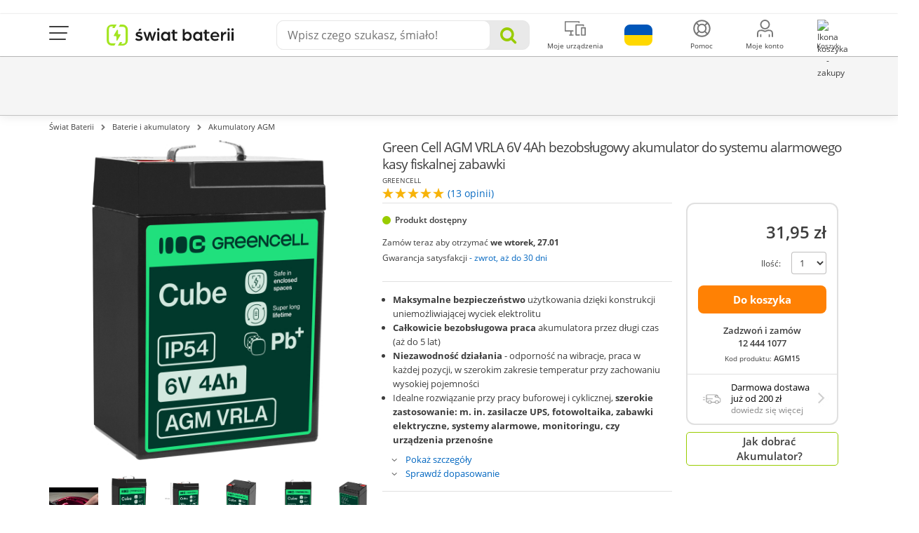

--- FILE ---
content_type: text/html; charset=utf-8
request_url: https://swiatbaterii.pl/akumulatory-zelowe-agm/35265-green-cell-agm-vrla-6v-4ah-bezobslugowy-akumulator-do-systemu-alarmowego-kasy-fiskalnej-zabawki.html
body_size: 46211
content:
<!DOCTYPE HTML> <!--[if lt IE 7]><html class="no-js lt-ie9 lt-ie8 lt-ie7 " lang="pl-pl"><![endif]--> <!--[if IE 7]><html class="no-js lt-ie9 lt-ie8 ie7" lang="pl-pl"><![endif]--> <!--[if IE 8]><html class="no-js lt-ie9 ie8" lang="pl-pl"><![endif]--> <!--[if gt IE 8]><html class="no-js ie9" lang="pl-pl"><![endif]--><html lang="pl-pl"><head><meta charset="utf-8" /><title>Akumulator AGM do alarmu kasy zabawki &#380;elowy Green Cell 6V 4Ah</title><link rel="canonical" href="https://swiatbaterii.pl/akumulatory-zelowe-agm/35265-green-cell-agm-vrla-6v-4ah-bezobslugowy-akumulator-do-systemu-alarmowego-kasy-fiskalnej-zabawki.html" /><link rel="alternate" hreflang="pl-PL" href="https://swiatbaterii.pl/akumulatory-zelowe-agm/35265-green-cell-agm-vrla-6v-4ah-bezobslugowy-akumulator-do-systemu-alarmowego-kasy-fiskalnej-zabawki.html" /><meta name="description" content="Akumulator AGM Green Cell 6V 4Ah do alarmu kasy zabawki. Bateria VRLA AGM zapewnia pełne bezpieczeństwo użytkowania. Bezobsługowy, żelowy. Szybka wysyłka!" /><meta property="og:description" content="Akumulator AGM Green Cell 6V 4Ah do alarmu kasy zabawki. Bateria VRLA AGM zapewnia pełne bezpieczeństwo użytkowania. Bezobsługowy, żelowy. Szybka wysyłka!" /><meta name="keywords" content="akumulator agm,akumulator żelowy,akumulator żelowy agm" /><meta name="generator" content="PrestaShop" /><meta name="robots" content="index, follow" /> <script>/* <![CDATA[ */;if(/#\/page-\d$/.test(window.location.href)){document.querySelector('meta[name="robots"]').setAttribute('content','index, follow');};/* ]]> */</script> <meta name="viewport" content="width=device-width, initial-scale=1.0, maximum-scale=1.0, user-scalable=0" /><meta name="apple-mobile-web-app-capable" content="yes" /><meta name="theme-color" content="#9c0"><meta name="charset" content="utf-8"><META HTTP-EQUIV="CACHE-CONTROL" CONTENT="NO-CACHE"><link rel="icon" type="image/vnd.microsoft.icon" href="/img/favicon.ico?1765278984" /><link rel="shortcut icon" type="image/x-icon" href="/img/favicon.ico?1765278984" /><meta property="og:image" content="https://swiatbaterii.pl/themes/media-center/img/og-images/default.png"><link rel="stylesheet" href="/themes/media-center/css/dist/links/customLinks.min.css?v=300" type="text/css" media="all" /><link rel="stylesheet" href="/themes/media-center/css/dist/buttons/customButtons.min.css?v=300" type="text/css" media="all" /><link rel="stylesheet" href="/themes/media-center/css/dist/switches/switches.min.css?v=300" type="text/css" media="all" /><link rel="stylesheet" href="/themes/media-center/css/dist/segmentControls/segmentControls.min.css?v=300" type="text/css" media="all" /><link rel="stylesheet" href="/themes/media-center/css/dist/alerts/alerts.min.css?v=300" type="text/css" media="all" /><link rel="stylesheet" href="/themes/media-center/css/modules/privacypolicy/privacypolicy.min.css?v=300" type="text/css" media="all" /><link rel="stylesheet" href="/plugins/bootstrap/bootstrap.min.css?v=300" type="text/css" media="all" /><link rel="stylesheet" href="/plugins/hamburgers/hamburgers.min.css?v=300" type="text/css" media="all" /><link rel="stylesheet" href="/themes/media-center/css/font-awesome.min.css?v=300" type="text/css" media="all" /><link rel="stylesheet" href="/themes/media-center/css/custom-color.css?v=300" type="text/css" media="all" /><link rel="stylesheet" href="/themes/media-center/css/autoload/crossselling.css?v=300" type="text/css" media="all" /><link rel="stylesheet" href="/js/jquery/plugins/fancybox/jquery.fancybox.css?v=300" type="text/css" media="all" /><link rel="stylesheet" href="/css/front/productCard/productDetails.min.css?v=300" type="text/css" media="all" /><link rel="stylesheet" href="/themes/media-center/css/product-modals.css?v=300" type="text/css" media="all" /><link rel="stylesheet" href="/themes/media-center/fontello/css/fontello.css?v=300" type="text/css" media="all" /><link rel="stylesheet" href="/themes/media-center/css/product.css?v=300" type="text/css" media="all" /><link rel="stylesheet" href="/themes/media-center/css/print.css?v=300" type="text/css" media="print" /><link rel="stylesheet" href="/js/jquery/plugins/bxslider/jquery.bxslider.css?v=300" type="text/css" media="all" /><link rel="stylesheet" href="/themes/media-center/css/modules/blockcart/blockcart.css?v=300" type="text/css" media="all" /><link rel="stylesheet" href="/modules/themeconfigurator/css/hooks.css?v=300" type="text/css" media="all" /><link rel="stylesheet" href="/js/jquery/plugins/autocomplete/jquery.autocomplete.css?v=300" type="text/css" media="all" /><link rel="stylesheet" href="/themes/media-center/css/modules/searchcategories/searchcategories.css?v=300" type="text/css" media="all" /><link rel="stylesheet" href="/themes/media-center/css/modules/productcomments/productcomments.css?v=300" type="text/css" media="all" /><link rel="stylesheet" href="/js/jquery/plugins/tags/dist/tagify.css?v=300" type="text/css" media="all" /><link rel="stylesheet" href="/modules/productcomments/views/css/custom.css?v=300" type="text/css" media="all" /><link rel="stylesheet" href="/themes/media-center/css/modules/iqitmegamenu/views/css/iqitmegamenu_s_1.css?v=300" type="text/css" media="all" /><link rel="stylesheet" href="/modules/cartmodule/css/cartmodule.css?v=300" type="text/css" media="all" /><link rel="stylesheet" href="/modules/mailchimper/views/css/front.css?v=300" type="text/css" media="all" /><link rel="stylesheet" href="/js/jquery/plugins/growl/jquery.growl.css?v=300" type="text/css" media="all" /><link rel="stylesheet" href="/modules/phonealert/css/phonealert.css?v=300" type="text/css" media="all" /><link rel="stylesheet" href="/modules/productvideo/views/css/productvideoextraright.css?v=300" type="text/css" media="all" /><link rel="stylesheet" href="/modules/faq/public/css/faq.css?v=300" type="text/css" media="all" /><link rel="stylesheet" href="/modules/modalpopups/views/css/front.css?v=300" type="text/css" media="all" /><link rel="stylesheet" href="/modules/pm_advancedpack/views/css/owl.carousel.min.css?v=300" type="text/css" media="all" /><link rel="stylesheet" href="/modules/pm_advancedpack/views/css/animate.min.css?v=300" type="text/css" media="all" /><link rel="stylesheet" href="/modules/pm_advancedpack/views/css/dynamic-1.css?v=300" type="text/css" media="all" /><link rel="stylesheet" href="/modules/pm_advancedpack/views/css/product-footer.css?v=300" type="text/css" media="all" /><link rel="stylesheet" href="/modules/checkavailabilityinshowrooms/css/availability.css?v=300" type="text/css" media="all" /><link rel="stylesheet" href="/modules/facebookpsconnect/views/css/hook.css?v=300" type="text/css" media="all" /><link rel="stylesheet" href="/modules/facebookpsconnect/views/css/bootstrap-social.css?v=300" type="text/css" media="all" /><link rel="stylesheet" href="/modules/facebookpsconnect/views/css/font-awesome.css?v=300" type="text/css" media="all" /><link rel="stylesheet" href="/modules/facebookpsconnect/views/css/jquery.fancybox-1.3.4.css?v=300" type="text/css" media="all" /><link rel="stylesheet" href="/modules/facebookpsconnect/views/css/connectors.css?v=300" type="text/css" media="all" /><link rel="stylesheet" href="/modules/atsdailydeals/views/css/atsdailydeals.css?v=300" type="text/css" media="all" /><link rel="stylesheet" href="/themes/media-center/css/modules/favoriteproducts/favoriteproducts.css?v=300" type="text/css" media="all" /><link rel="stylesheet" href="/modules/codfee/views/css/codfee_1.6.css?v=300" type="text/css" media="all" /><link rel="stylesheet" href="/modules/reporterror/reporterror.css?v=300" type="text/css" media="all" /><link rel="stylesheet" href="/modules/ordertoservice/views/css/ordertoservice-cart.css?v=300" type="text/css" media="all" /><link rel="stylesheet" href="/modules/ordertoservice/views/css/ordertoservice-productbuybox.css?v=300" type="text/css" media="all" /><link rel="stylesheet" href="/tools/swiper/css/swiper.min.css?v=300" type="text/css" media="all" /><link rel="stylesheet" href="/modules/homepage/views/css/features.css?v=300" type="text/css" media="all" /><link rel="stylesheet" href="/modules/bestkit_warranty/views/css/warranty.css?v=300" type="text/css" media="all" /><link rel="stylesheet" href="/modules/paynow/views/css/front.css?v=300" type="text/css" media="all" /><link rel="stylesheet" href="/modules/przelewy24/views/css/p24_blik.css?v=300" type="text/css" media="all" /><link rel="stylesheet" href="https://secure.przelewy24.pl/skrypty/ecommerce_plugin.css.php?v=300" type="text/css" media="all" /><link rel="stylesheet" href="/modules/gceasymodal/views/css/style.css?v=300" type="text/css" media="all" /><link rel="stylesheet" href="/themes/media-center/css/modules/cookieconsentmanager/modernCookies.min.css?v=300" type="text/css" media="all" /><link rel="stylesheet" href="/themes/media-center/css/product_list.css?v=300" type="text/css" media="all" /><link rel="stylesheet" href="/themes/media-center/css/font-awesome.min.css" type="text/css" media="all"><link rel="stylesheet" href="/themes/media-center/css/global.css?v=300" type="text/css" media="all"><link rel="stylesheet" href="/themes/media-center/css/dist/descriptions/components.min.css?v=300" type="text/css" media="all"> <script>/* <![CDATA[ */;if('undefined'===typeof ga){function ga(arg1,arg2,arg3,arg4,arg5){}};/* ]]> */</script> <script>/* <![CDATA[ */;var fmErrorAddress='Wprowadź pełną nazwę ulicy oraz numer domu / mieszkania.';var fmErrorEmail='Błędny adres e-mail';var fmErrorMinLength='This value should be at least {{length}} characters long';var fmErrorName='Musisz użyć minimum jednej litery';var fmErrorPasswordMatch='Nowe hasło nie jest zgodne z potwierdzeniem';var fmErrorPasswordMinLength='Hasło powinno być dłuższe';var fmErrorPhone='Błędny numer telefonu';var fmErrorPostcode='Błędny kod pocztowy';var fmErrorRequired='Pole wymagane';var fmErrorSpecialChars='Pole zawiera niedozwolone znaki';var fmErrorValue='Błędna wartość';var fmErrorVatNumber='Błędny numer NIP';var fmErrorVatPlNumber='Numer NIP powinien zawierać 10 cyfr';var passcheckerInvalid='Hasło jest za słabe';var passcheckerMedium='Średnie hasło';var passcheckerStrong='Silne hasło';var passcheckerWeak='Słabe hasło';var psUnexpectedError='Unexpected error';var tsToastAdded='Dodano do koszyka!';/* ]]> */</script>  <script
            data-js-delay="/themes/media-center/js/dist/cookies/hotjar.js?v=300"
            defer data-consent="functional;statistics"
></script> <script type="text/javascript">/* <![CDATA[ */;var CUSTOMIZE_TEXTFIELD=1;var FancyboxI18nClose='Zamknij';var FancyboxI18nNext='Następna';var FancyboxI18nPrev='Poprzednia';var GC_MODAL_BUTTON='Zamknij';var GC_MODAL_HEADING='Witaj';var GTMCustomerKey='697546d5b9bc25.44789380';var GTMTAG='GTM-KJNV4MJ';var PS_CATALOG_MODE=false;var ajax_allowed=true;var ajaxsearch=true;var allowBuyWhenOutOfStock=false;var ap5_bootstrapTheme=true;var ap5_displayMode='advanced';var ap5_isPS16=true;var attribute_anchor_separator='-';var attributesCombinations=[];var availableLaterValue='';var availableNowValue='';var baseDir='https://swiatbaterii.pl/';var baseUri='https://swiatbaterii.pl/';var blocksearch_type='top';var cartUrl='https://swiatbaterii.pl/szybkie-zakupy';var confirm_report_message='Czy jesteś pewien, że chcesz zgłosić ten komentarz?';var contentOnly=false;var currencyBlank=1;var currencyFormat=2;var currencyRate=1;var currencySign='zł';var currentDate='2026-01-24 23:25:26';var customerGroupWithoutTax=false;var customizationFields=false;var customizationIdMessage='Dostosowywanie #';var default_eco_tax=0;var delete_txt='Usuń';var directPickupTranslation='Odbiór osobisty';var displayList=false;var displayPrice=0;var doesntExist='Ta kombinacja nie istnieje dla tego produktów. Prosimy wybrać inną.';var doesntExistNoMore='Brak produktu na stanie';var doesntExistNoMoreBut='w tym wariancie, jest dostępny w innych.';var ecotaxTax_rate=0;var externalCookies={"functional":["_hjSession_"],"statistics":["_hjSessionUser_","critAccountId","_pk_id","_pk_ses"],"marketing":["_fbp"]};var favorite_products_id_product=35265;var favorite_products_url_add='https://swiatbaterii.pl/module/favoriteproducts/actions?process=add';var favorite_products_url_remove='https://swiatbaterii.pl/module/favoriteproducts/actions?process=remove';var fieldRequired='Prosimy wypełnić wszystkie wymagane pola przed zapisaniem.';var forceSave=false;var freeProductTranslation='Za darmo!';var freeShippingTranslation='Darmowa wysyłka!';var generated_date=1769293526;var group_reduction=0;var hide_comments_text='Ukryj komentarze';var idDefaultImage=67063;var id_lang=1;var id_product=35265;var imagesPathsTB={"desktop_img":"\/modules\/topbanner\/uploads\/desktop\/22.jpg?v=1768204534","tablet_img":"\/modules\/topbanner\/uploads\/tablet\/22.jpg?v=1768204534","mobile_img":"\/modules\/topbanner\/uploads\/mobile\/22.jpg?v=1768204534"};var img_dir='https://swiatbaterii.pl/themes/media-center/img/';var img_prod_dir='https://swiatbaterii.pl/img/p/';var img_ps_dir='https://swiatbaterii.pl/img/';var instantsearch=false;var iqitmegamenu_swwidth=true;var isGuest=0;var isLogged=0;var isModalShown=false;var isScrolToTop='1';var isTimerActiveTB=false;var jqZoomEnabled=false;var maxQuantityToAllowDisplayOfLastQuantityMessage=3;var minimalQuantity=1;var moderation_active=false;var noTaxForThisProduct=false;var ofPaginationProductDesc='of';var oosHookJsCodeFunctions=[];var opinionFewTxt='opinie';var opinionMultipleTxt='opinii';var opinionSingleTxt='opinia';var opinionTopTxt='Opinie';var page_name='product';var priceDisplayMethod=0;var priceDisplayPrecision=2;var productAvailableForOrder=true;var productBasePriceTaxExcl=25.97561;var productBasePriceTaxExcluded=25.97561;var productCommentSortAsc='0';var productCommentSortEnabled='1';var productHasAttributes=false;var productPrice=31.95;var productPriceTaxExcluded=25.97561;var productPriceWithoutReduction=31.95;var productReference='AGM15';var productShowPrice=true;var productTagType=null;var productUnitPriceRatio=0;var product_fileButtonHtml='Wybierz plik';var product_fileDefaultHtml='Nie wybrano pliku';var product_specific_price=[];var productcomment_added='Twój komentarz został dodany!';var productcomment_added_moderation='Twój komentarz został dodany i będzie dostępny po zatwierdzeniu przez moderatora.';var productcomment_ok='Tak';var productcomment_title='Nowy komentarz';var productcomments_controller_url='https://swiatbaterii.pl/module/productcomments/default';var productcomments_url_rewrite=true;var productsPaginationProductDesc='products';var pshow_loaded_module_pshowconversion='PShow Conversion';var quantitiesDisplayAllowed=true;var quantityAvailable=14;var quickView=true;var reduction_percent=0;var reduction_price=0;var removingLinkText='usuń ten produkt z koszyka';var roundMode=2;var saveCookieLink='https://swiatbaterii.pl/module/cookieconsentmanager/ajax?ajax=1';var search_url='https://swiatbaterii.pl/szukaj';var secure_key='47bb29402e4c8a0427c4b3464d400981';var shippingTranslation='Wysyłka';var show_more_comments_text='Zobacz więcej komentarzy';var showingPaginationProductDesc='Showing';var specific_currency=false;var specific_price=0;var static_token='4d8443d23893863f78733d555b70e5cb';var stock_management=1;var taxRate=23;var timerFontColorTB='#000';var timestampDateEndTB=1772319540000;var token='4d8443d23893863f78733d555b70e5cb';var txtCheckboxShowLess='Mniej';var txtCheckboxShowMore='Więcej';var uploading_in_progress='Trwa wysyłanie, prosimy o cierpliwość.';var usingSecureMode=true;/* ]]> */</script> <script>/* <![CDATA[ */;(function(w,d,s,l,i){w[l]=w[l]||[];w[l].push({'gtm.start':new Date().getTime(),event:'gtm.js'});var f=d.getElementsByTagName(s)[0],j=d.createElement(s),dl=l!='dataLayer'?'&l='+l:'';j.async=true;j.src='https://www.googletagmanager.com/gtm.js?id='+i+dl;f.parentNode.insertBefore(j,f);})(window,document,'script','dataLayer',`${GTMTAG}`);try{if('undefined'!==typeof enhancedConversionData){gtag('set','user_data',`${enhancedConversionData}`);}
window.dataLayer=window.dataLayer||[];function gtag(){dataLayer.push(arguments);}
gtag('js',new Date());gtag('consent','default',{'ad_storage':'denied','analytics_storage':'denied','ad_personalization':'denied','ad_user_data':'denied','personalization_storage':'denied','functionality_storage':'denied','wait_for_update':500});gtag('config',`${GTMTAG}`,{'user_id':`${GTMCustomerKey}`,'allow_enhanced_conversions':true});}catch(error){};/* ]]> */</script> <script>/* <![CDATA[ */;window.addEventListener('DOMContentLoaded',()=>{let waitingForPShowConversionLib=setInterval(function(){if(typeof PShowConversionJS_base==='undefined'||typeof PShowConversionJS_base.dataLayer==='undefined'||typeof PShowConversionJS_base.dataLayer.initGTMMeasuring==='undefined'){return;}
clearInterval(waitingForPShowConversionLib);PShowConversionJS_base.dataLayer.active=0;PShowConversionJS_base.dataLayer.eventNamePrefix='';PShowConversionJS_base.dataLayer.debug=0;PShowConversionJS_base.dataLayer.ps_products_per_page=42;PShowConversionJS_base.dataLayer.controller='product';PShowConversionJS_base.dataLayer.initGTMMeasuring();},100);});/* ]]> */</script> <script type="text/javascript" src="/js/tools/nodesHTMLGetter.js?v=300"></script> <script type="text/javascript" src="/js/tools/mobileChecker.js?v=300"></script> <script type="text/javascript" src="/js/tools/vanillaFade.js?v=300"></script> <script type="text/javascript" src="/themes/media-center/js/dist/tools/addCustomEvent.js?v=300"></script> <script type="text/javascript" src="/themes/media-center/js/dist/tools/checkboxExpander.js?v=300"></script> <script type="text/javascript" src="/themes/media-center/js/dist/tools/dragScroller.js?v=300"></script> <script type="text/javascript" src="/js/jquery/jquery-1.11.0.min.js?v=300"></script> <script type="text/javascript" src="/js/jquery/jquery-migrate-1.2.1.min.js?v=300"></script> <script type="text/javascript" src="/js/jquery/plugins/jquery.easing.js?v=300"></script> <script type="text/javascript" src="/js/tools.js?v=300"></script> <script type="text/javascript" src="/plugins/bootstrap/bootstrap.min.js?v=300"></script> <script type="text/javascript" src="/plugins/forms/forms.js?v=300"></script> <script type="text/javascript" src="/plugins/passchecker/jquery.passchecker.js?v=300"></script> <script type="text/javascript" src="/plugins/total-storage/jquery.total-storage.min.js?v=300"></script> <script type="text/javascript" src="/js/jquery/plugins/fancybox/jquery.fancybox.js?v=300"></script> <script type="text/javascript" src="/js/jquery/plugins/jquery.idTabs.js?v=300"></script> <script type="text/javascript" src="/js/jquery/plugins/jquery.scrollTo.js?v=300"></script> <script type="text/javascript" src="/js/jquery/plugins/jquery.serialScroll.js?v=300"></script> <script type="text/javascript" src="/js/jquery/plugins/bxslider/jquery.bxslider.js?v=300"></script> <script type="text/javascript" src="/themes/media-center/js/product.js?v=300"></script> <script type="text/javascript" src="/modules/pshowconversion/views/js/PShowConversionJS_base.min.js?v=300"></script> <script type="text/javascript" src="/modules/pshowconversion/views/js/PShowConversionJS_ps16.min.js?v=300"></script> <script type="text/javascript" src="/themes/media-center/js/modules/blockcart/ajax-cart.js?v=300"></script> <script type="text/javascript" src="/js/jquery/plugins/autocomplete/jquery.autocomplete.js?v=300"></script> <script type="text/javascript" src="/themes/media-center/js/modules/productscategory/js/productscategory.js?v=300"></script> <script type="text/javascript" src="/js/jquery/plugins/tags/dist/jQuery.tagify.js?v=300"></script> <script type="text/javascript" src="/modules/productcomments/js/switchCommentsVisibility.js?v=300"></script> <script type="text/javascript" src="/modules/productcomments/js/custom.js?v=300"></script> <script type="text/javascript" src="/modules/productcomments/js/jquery.rating.pack.js?v=300"></script> <script type="text/javascript" src="/modules/mailchimper/views/js/front.js?v=300"></script> <script type="text/javascript" src="/js/jquery/plugins/growl/jquery.growl.js?v=300"></script> <script type="text/javascript" src="/modules/productvideo/views/js/pv-extraright-common.js?v=300"></script> <script type="text/javascript" src="/modules/productvideo/views/js/productvideoextraright.js?v=300"></script> <script type="text/javascript" src="/modules/faq/public/js/product-faq.js?v=300"></script> <script type="text/javascript" src="/modules/modalpopups/views/js/front.js?v=300"></script> <script type="text/javascript" src="/modules/pm_advancedpack/views/js/owl.carousel.min.js?v=300"></script> <script type="text/javascript" src="/modules/pm_advancedpack/views/js/product-footer.js?v=300"></script> <script type="text/javascript" src="/modules/checkavailabilityinshowrooms/js/custom.js?v=300"></script> <script type="text/javascript" src="/modules/facebookpsconnect/views/js/module.js?v=300"></script> <script type="text/javascript" src="/modules/atsdailydeals/views/js/owl.carousel.min.js?v=300"></script> <script type="text/javascript" src="/modules/atsdailydeals/views/js/atsdailydeals.js?v=300"></script> <script type="text/javascript" src="/modules/favoriteproducts/favoriteproducts.js?v=300"></script> <script type="text/javascript" src="/tools/swiper/js/swiper.min.js?v=300"></script> <script type="text/javascript" src="/modules/paynow/views/js/front.js?v=300"></script> <script type="text/javascript" src="/modules/przelewy24/views/js/p24_order.js?v=300"></script> <script type="text/javascript" src="/modules/przelewy24/views/js/paymentConfirmation.js?v=300"></script> <script type="text/javascript" src="/modules/gceasymodal/views/js/gceasymodal.js?v=300"></script> <script type="text/javascript" src="/modules/ga4datalayer/js/ga4datalayer.js?v=300"></script> <script type="text/javascript" src="/themes/media-center/js/modules/cookieconsentmanager/modernCookieModal.js?v=300"></script> <script type="text/javascript" src="/modules/productcomments/js/jquery.textareaCounter.plugin.js?v=300"></script> <script type="text/javascript" src="/themes/media-center/js/modules/productcomments/js/productcomments.js?v=300"></script> <script type="text/javascript" src="/js/tools/sorter.js?v=300"></script> <script type="text/javascript" src="/modules/pm_advancedpack/views/js/shopping-cart-refresh.js?v=300"></script> <link rel="stylesheet" type="text/css" href="https://swiatbaterii.pl/modules/elevatezoom/css/styles.css" /> <script type="text/javascript" src="https://swiatbaterii.pl/modules/elevatezoom/js/jquery.elevatezoom.min.js"></script> <script type="text/javascript">/* <![CDATA[ */;var zoom_type='window';var zoom_fade_in=200;var zoom_fade_out=250;var zoom_cursor_type='crosshair';var zoom_window_pos=1;var zoom_scroll=true;var zoom_easing=true;var zoom_tint=false;var zoom_tint_color='#333';var zoom_tint_opacity=0.4;var zoom_lens_shape='square';var zoom_lens_size=100;/* ]]> */</script> <script type="text/javascript">/* <![CDATA[ */;function applyElevateZoom(){var src=$('.thickbox.shown').attr('href');var bigimage=$('.shown').attr('href');$('#bigpic').elevateZoom({zoomType:zoom_type,cursor:zoom_cursor_type,zoomWindowFadeIn:zoom_fade_in,zoomWindowFadeOut:zoom_fade_out,zoomWindowPosition:zoom_window_pos,scrollZoom:zoom_scroll,easing:zoom_easing,tint:zoom_tint,tintColour:zoom_tint_color,tintOpacity:zoom_tint_opacity,lensShape:zoom_lens_shape,lensSize:zoom_lens_size,zoomWindowWidth:703,zoomWindowHeight:450,borderSize:0,zoomImage:bigimage,zoomWindowHeight:500});}
$(document).ready(function(){applyElevateZoom();$('#color_to_pick_list').click(function(){restartElevateZoom();});$('#color_to_pick_list').hover(function(){restartElevateZoom();});$('#views_block li a').hover(function(){restartElevateZoom();});});function restartElevateZoom(){$(".zoomContainer").remove();applyElevateZoom();};/* ]]> */</script> <script type="text/javascript">/* <![CDATA[ */;var pv_force_thumb_size='0';var pv_disable_autosize='0';var pv_disable_replace='0';var pv_hide_image_container='0';var pv_side_position='0';var pv_thumb_add_width='0';var pv_image_zindex='94';var pv_load_delay='0';var pv_thumb_dir='0';var pv_default='0';var pv_auto='0';var pv_limit='0';var pv_click_to_activate='0';var pv_rel='0';var pv_cont='0';var pv_info='0';var pv_priv='1';var pv_pos='1';var pv_vim_portait='1';var pv_vim_loop='1';var pv_vim_byline='1';var pv_vim_badge='1';var pv_vim_title='1';var pv_vim_autoplay='1';var pv_force_hide_preview='0';var pv_force_button='0';var pv_force_controls='0';var pv_force_close='0';var pv_no_padding='0';var pv_fancy_link='1';var pv_main_image='';var pv_image_container='';var pv_videoholder_placement='';var pv_clt='li';var pv_custom_img_slider='0';var pv_custom_img_slider_selector='';var pv_list_cust_holder='';var pv_list_cust_button_holder='';var pv_list_cust_selector='';var pv_vim_color='#00adef';var pv_thumb_before='';var pv_thumb_after='';var pv_video_list=false;/* ]]> */</script><link rel="alternate" hreflang="de-DE" href="https://batteryempire.de/index.php?controller=Product&id_product=1110" /><link rel="alternate" hreflang="fr-FR" href="https://batteryempire.fr/index.php?controller=Product&id_product=1110" /><link rel="alternate" hreflang="it-IT" href="https://batteryempire.it/index.php?controller=Product&id_product=1110" /><link rel="alternate" hreflang="es-ES" href="https://batteryempire.es/index.php?controller=Product&id_product=1110" /><link rel="alternate" hreflang="cs-CZ" href="https://batteryempire.cz/index.php?controller=Product&id_product=1110" /><link rel="alternate" hreflang="sk-SK" href="https://batteryempire.sk/index.php?controller=Product&id_product=1110" /><link rel="alternate" hreflang="nl-NL" href="https://batteryempire.nl/index.php?controller=Product&id_product=1110" /><link rel="alternate" hreflang="lt-LT" href="https://batteryempire.lt/index.php?controller=Product&id_product=35265" /><link rel="alternate" hreflang="hu-HU" href="https://batteryempire.hu/index.php?controller=Product&id_product=35265" /><link rel="alternate" hreflang="ro-RO" href="https://batteryempire.ro/index.php?controller=Product&id_product=35265" /><link rel="alternate" hreflang="pt-PT" href="https://batteryempire.pt/index.php?controller=Product&id_product=35265" /><link rel="alternate" hreflang="dk-DK" href="https://batteryempire.dk/index.php?controller=Product&id_product=35265" /><link rel="alternate" hreflang="fr-BE" href="https://batteryempire.be/index.php?controller=Product&id_product=35265" /><link rel="alternate" hreflang="se-SE" href="https://batteryempire.se/index.php?controller=Product&id_product=35265" /><link rel="alternate" hreflang="fi-FI" href="https://batteryempire.fi/index.php?controller=Product&id_product=35265" /><link rel="alternate" hreflang="gr-GR" href="https://batteryempire.gr/index.php?controller=Product&id_product=35265" /><link rel="alternate" hreflang="ua-UA" href="https://batteryempire.com.ua/index.php?controller=Product&id_product=35265" /><script type="text/javascript">/* <![CDATA[ */;var fbpsc=fbpsc||new FpcModule('fbpsc');fbpsc.msgs={"id":"You have not filled out the application ID","secret":"You have not filled out the application Secret","htmlElement":"You have not filled out the html element","positionName":"You have not filled out the name field","padding":"You have not filled out the padding element or this isn't an INTEGER","margin":"You have not filled out the margin element or this isn't an INTEGER","callback":"You have not filled out the application callback","scope":"You have not filled out the scope of App permissions","developerKey":"You have not filled out the developer Key","socialEmail":"You have not filled out your e-mail","delete":"Delete","prefixCode":"You have to set the prefix code","voucherAmount":"You have to set the voucher amount","voucherPercent":"You have to set the voucher percent","apiType":"You have to select a connection method","defaultText":"You have to fill out the default text"};fbpsc.sImgUrl='/modules/facebookpsconnect/views/img/';fbpsc.sAdminImgUrl='/img/admin/';fbpsc.sWebService='/modules/facebookpsconnect/ws-facebookpsconnect.php';/* ]]> */</script> <meta property="og:image" content="https://swiatbaterii.pl/67063-thickbox_default/green-cell-agm-vrla-6v-4ah-bezobslugowy-akumulator-do-systemu-alarmowego-kasy-fiskalnej-zabawki.jpg"><meta name="twitter:image" content="https://swiatbaterii.pl/67063-thickbox_default/green-cell-agm-vrla-6v-4ah-bezobslugowy-akumulator-do-systemu-alarmowego-kasy-fiskalnej-zabawki.jpg"><link rel="preload" href="/themes/media-center/css/fonts/fontawesome-webfont.woff?v=4.1.0" as="font" type="font/woff" crossorigin><link rel="preload" href="/themes/media-center/css/fonts/roboto-v19-latin_latin-ext-regular.woff2" as="font" type="font/woff2" crossorigin><link rel="preload" href="/themes/media-center/css/fonts/roboto-v19-latin_latin-ext-500.woff2" as="font" type="font/woff2" crossorigin><link rel="preload" href="/themes/media-center/css/fonts/mem5YaGs126MiZpBA-UN7rgOXOhpOqc.woff2" as="font" type="font/woff2" crossorigin><link rel="preload" href="/themes/media-center/css/fonts/mem5YaGs126MiZpBA-UNirkOXOhpOqc.woff2" as="font" type="font/woff2" crossorigin><link rel="preload" href="/themes/media-center/css/fonts/mem5YaGs126MiZpBA-UNirkOUuhp.woff2" as="font" type="font/woff2" crossorigin><link rel="preload" href="/themes/media-center/css/fonts/mem8YaGs126MiZpBA-UFW50bbck.woff2" as="font" type="font/woff2" crossorigin><link rel="preload" href="/themes/media-center/css/fonts/mem5YaGs126MiZpBA-UN7rgOUuhp.woff2" as="font" type="font/woff2" crossorigin><link rel="preload" href="/themes/media-center/css/fonts/mem8YaGs126MiZpBA-UFVZ0b.woff2" as="font" type="font/woff2" crossorigin> <script type="text/javascript">/* <![CDATA[ */;window.zESettings={webWidget:{chat:{connectOnPageLoad:false},position:{vertical:'bottom'},offset:{mobile:{horizontal:'0px',vertical:'60px'}}}};/* ]]> */</script>  <script id="ze-snippet" src="https://static.zdassets.com/ekr/snippet.js?key=8dc70be2-497d-4554-9f1b-556f776cb000"></script>  <script>/* <![CDATA[ */;$(document).ready(function(){checkSize();$(window).resize(checkSize);function checkSize(){if($(".add").css("float")=="left"){$(".shopping_cart").addClass('ukryj');}
if($(".add").css("float")!=="left"){$(".shopping_cart").removeClass('ukryj');}}
$("#skontaktujsie").click(function(){$("div.menuafter").toggleClass("ukryj");});if(top.location.pathname==='/zamowienie'){if($(".add").css("float")!=="left"){$("#search_block_group").addClass('ukryj');}}});/* ]]> */</script> <link href="/plugins/select2/select2.min.css" rel="stylesheet"> <script src="/plugins/select2/select2.min.js"></script> <script src="/plugins/select2/i18n/pl.js"></script> <script src="/themes/media-center/js/global.js?v=300"></script> </head><body id="product" class="product product-35265 product-green-cell-agm-vrla-6v-4ah-bezobslugowy-akumulator-do-systemu-alarmowego-kasy-fiskalnej-zabawki category-874 category-akumulatory-zelowe-agm hide-left-column hide-right-column lang_pl"><noscript><iframe src="https://www.googletagmanager.com/ns.html?id=GTM-KJNV4MJ" height="0" width="0" style="display:none;visibility:hidden"></iframe></noscript><div id="js-cart-modal-wrapper"></div><div id="js-modern-cookie-modal-wrapper"></div><link rel="stylesheet" href="/themes/media-center/css/modules/topbanner/topBanner.min.css?v=300"> <a class="main-top-banner-container" id="js-main-banner-wrapper" href="http://swiatbaterii.pl/1381-promocja-habuden-2026" target="_blank" title="Promocja HabuDen" style="opacity: 0;" rel="nofollow"> </a> <script src="/themes/media-center/js/modules/topbanner/topBanner.js?v=300"></script> <div id="page"><link rel="stylesheet" href="/themes/media-center/parts/top/top-new-styles.css?v=300"><div id="to-container" class="to-container"><div class="to-container-inner container"><div class="to-wrapper"><div class="to-mainnav-btn-container"> <button id="to-mainnav-btn" class="hamburger hamburger--squeeze" type="button"> <span class="hamburger-box"> <span class="hamburger-inner"></span> </span> </button></div> <nav class="to-topnav m--menu"><ul class="to-topnav-menu"><li class="to-topnav-item m--mobile"> <button id="to-mainnav-mobile-btn" class="to-mainnav-mobile-btn ga-mobile-menu" type="button"> <span></span> </button></li> </nav><div class="to-logo"> <a href="https://swiatbaterii.pl/"> <img src="https://swiatbaterii.pl/img/swiat-baterii-logo-1657187690.svg" class="logo-top-navbar" alt="&#346;wiat Baterii"> </a></div><div id="to-search" class="to-search"><form id="to-search-form" method="get" action="https://swiatbaterii.pl/szukaj"><div class="to-search-input-container"><div class="to-search-input-wrapper"> <button id="to-search-close-btn" class="to-search-close-btn" type="button"> <i class="fa fa-angle-left"></i> </button> <input type="hidden" name="controller" value="search"/> <input type="hidden" name="orderby" value="position"/> <input type="hidden" name="orderway" value="desc"/> <input id="search_query_top" class="to-search-input" name="search_query" type="text" value="" placeholder = "Wpisz czego szukasz, śmiało!"></div><div id="to-search-clear" class="to-search-clear"><img class="to-search-clear-img" src="/themes/media-center/img/top/icon-close.svg"></div> <button class="to-search-submit-btn"> <i class="fa fa-search"></i> </button></div></form> <script>/* <![CDATA[ */;$(function(){const $input=$('#search_query_top');const options={appendTo:$('#to-search'),minChars:1,max:10,width:$('.to-search-input-container').width(),selectFirst:false,scroll:false,dataType:'json',formatItem:function(data,i,max,value){return value;},parse:function(data){searchQuery=$input.val();const results=[{data:{product_link:null},value:'<div class="to-search-results-item"><i class="fa fa-search"></i><div>'+searchQuery+'</div></div>'}];for(let i=0;i<data.length;i++){results[results.length]={data:data[i],value:'<div class="to-search-results-item"><i class="fa fa-search"></i><div>'+data[i].pname+'</div></div>'};}
return results;},extraParams:{ajaxSearch:1,id_lang:1,selectedcategory:function(){return $('#to-search-categories-select').val();}}};let searchQuery;$input.autocomplete('https://swiatbaterii.pl/szukaj',options).result(function(event,data){if(data.product_link){$input.val(data.pname);document.location.href=data.product_link;return;}
$input.val(searchQuery);$('#to-search-form').submit();});setPlaceholderVisibility();$input.on('keyup change',setPlaceholderVisibility);function setPlaceholderVisibility(){const $placeholder=$('.to-search-input-placeholder');if($input.val()===''){$placeholder.show();}else{$placeholder.hide();}}});/* ]]> */</script> </div> <nav class="to-topnav" role="navigation"><ul class="to-topnav-menu"><li class="to-topnav-item link-to-ukrainian-store m--mobile m--cart-mobile"> <a href="https://batteryempire.com.ua"><div class="to-topnav-item-img"> <img src="/themes/media-center/img/top/flag-of-ukraine.svg" alt="Icon - Flag of Ukraine"></div> </a></li><li class="to-topnav-item m--mobile m--cart-mobile"> <a class="ga-mobile-cart" href="https://swiatbaterii.pl/szybkie-zakupy" rel="nofollow"><div class="to-topnav-item-img"> <img src="/themes/media-center/img/top/icon-top-koszyk.svg" alt="Ikona koszyka"> <span class="to-badge cart-items-count ajax_cart_quantity">0</span></div><div class="to-topnav-item-label">Koszyk</div> </a></li><li class="to-topnav-item m--devices" id="topnav-devices_nb"> <a id="to-topnav-devices-nb-content" class="ga-customer-devices" href="https://swiatbaterii.pl/moje-urzadzenia"><div class="to-topnav-item-img"> <img src="/themes/media-center/img/top/icon-top-urzdzadzenia.svg" alt="Ikona komputer - moje urządzenia"></div><div class="to-topnav-item-label">Moje urządzenia</div> </a></li><li class="to-topnav-item link-to-ukrainian-store "> <a href="https://batteryempire.com.ua"><div class="to-topnav-item-img"> <img src="/themes/media-center/img/top/flag-of-ukraine.svg" alt="Icon - Flag of Ukraine"></div> </a></li><li class="to-topnav-item m--has-submenu help-nav-wrapper"> <a href="#" aria-haspopup="true"><div class="to-topnav-item-img"> <img src="/themes/media-center/img/top/icon-top-Pomoc.svg" alt="Ikona - pomoc"></div><div class="to-topnav-item-label">Pomoc</div> </a><ul class="to-topnav-submenu to-has-links" aria-label="submenu"><li><a href="https://swiatbaterii.pl/pytania-i-odpowiedzi">FAQ</a></li><li><a href="https://blog.swiatbaterii.pl/">Blog</a></li><li> <a href="https://swiatbaterii.pl/kontakt">Kontakt</a></li><li class="to-topnav-info"> <a href="/cdn-cgi/l/email-protection#e3c38a8d858ca390948a829781829786918a8acd938f"> <span class="__cf_email__" data-cfemail="fd94939b92bd8e8a949c899f9c89988f9494d38d91">[email&#160;protected]</span></a> <br> <a href="tel:+48 12 444 1077">+48 12 444 1077</a> <br> <a class="bt m--inverted-secondary m--fullwidth" href="https://swiatbaterii.pl/kontakt" rel="nofollow" style="margin-top: 5px;" > </a><div class="to-topnav-info-hours"><div>Pon - Pt:</div><div>9:00 - 16:00</div><div></div><div></div><div class="info-days"></div><div class="info-hours"></div></div></li></ul></li><li class="to-topnav-item m--has-submenu"> <a href="#" aria-haspopup="true"><div class="to-topnav-item-img"> <img src="/themes/media-center/img/top/icon-top-konto.svg" alt="Ikona - konto użytkownika"></div><div class="to-topnav-item-label">Moje konto</div> </a><div class="to-topnav-submenu m--account-guest"><div class="to-topnav-account"> <a class="bt m--primary m--fullwidth" href="https://swiatbaterii.pl/moje-konto" rel="nofollow" onclick="ga('send', 'event', 'Kroki_Koszyka', 'click', 'Logowanie_przed_zakupami');"> Zaloguj się </a><p class="to-topnav-account-content">Nie masz konta?</p> <a class="bt m--inverted-primary m--fullwidth" href="https://swiatbaterii.pl/moje-konto" rel="nofollow" onclick="ga('send', 'event', 'Kroki_Koszyka', 'click', 'Rejestracja_przed_zakupami');"> Zarejestruj się </a></div></div></li><li id="to-topnav-cart" class="to-topnav-item m--cart"> <a class="ga-desktop-cart" href="https://swiatbaterii.pl/szybkie-zakupy"><div class="to-topnav-item-img"> <img src="/themes/media-center/img/top/icon-top-koszyk.svg" alt="Ikona koszyka - zakupy"> <span id="to-topnav-cart-count" class="to-badge cart-items-count ajax_cart_quantity m--hidden">0</span></div><div class="to-topnav-item-label">Koszyk</div> </a><ul class="to-topnav-submenu" aria-label="submenu" style="display: none;"><li><p class="to-topnav-total"> <span>Do zapłaty:</span> <span class="ajax_cart_total amount">0,00 zł</span></p> <a class="bt m--primary m--basket-sum-up m--fullwidth" href="https://swiatbaterii.pl/szybkie-zakupy">Przejdź do koszyka</a></li></ul></li><li><div class="modal fade gf-modal cu-modal ca-popup cu-modal-cart" tabindex="-1" role="dialog" id="cartAddedModal" aria-hidden="true"><div class="modal-dialog modal-lg text-left mo-size"><div class="modal-content ca-modal-content"><div class="modal-header"> <button type="button" class="close" data-dismiss="modal" aria-label="Close"> <span aria-hidden="true">&times;</span> </button><div class="modal-title"> <i class="fa fa-check"></i> Produkt został dodany do koszyka</div></div><div class="modal-body ca-modal-body"><div class="ca-popup-product"><div class="ca-popup-details"><div class="layer_cart_img"></div><div class="ca-popup-product-item"><div class="ca-popup-product-title" id="layer_cart_product_title"></div><div class="ca-popup-product-quantity"> Ilość: <span id="layer_cart_product_quantity"></span></div></div></div><div class="ca-popup-product-price"> <span id="layer_cart_product_price"></span></div></div><hr class="ca-popup-hr"><div id="ca-bw-content"><p>Możesz zabezpieczyć swoje urządzenie na dłużej. Skorzystaj z<b><span> dodatkowej gwarancji</span> w koszyku.</b></p></div><div id="ca-popup-crosseling"><div id="crossselling" class="cross-selling no-margin"><div class="text-left row2-title"><div class="cross-selling-title">Mogą Cię zainteresować</div></div><div class="swiper-container swiper-cross-selling-products"><div class="swiper-wrapper"><div class="swiper-slide"> <a href="https://swiatbaterii.pl/kable-usb/39341-kabel-usb-c-2m-100w-greencell-powerstream-szybkie-ladowanie-pd-mint-green.html" title="Kabel USB-C 2m 100W Greencell PowerStream Szybkie Ładowanie PD Mint Green" onclick="ga('send', 'event', 'CROSS', 'click', '');"><img src="//swiatbaterii.pl/63418-home_default/kabel-usb-c-2m-100w-greencell-powerstream-szybkie-ladowanie-pd-mint-green.jpg" alt="Kabel USB-C 2m 100W Greencell PowerStream Szybkie Ładowanie PD Mint Green" class="img-responsive cs-thumbnail"><span class="product-name-cs">Kabel USB-C 2m 100W Greencell PowerStream Szybkie..</span><div class="carousel--star-holder"></div> </a><div class="carousel__price-container"><div> <span class="carousel--price"> 39,95 zł </span></div><a onclick="ga('send', 'event', 'CROSS-CART-ICON', 'click', '');" data-id-product="39341" class="ajax_add_to_cart_button cross-selling-ajax" href="https://swiatbaterii.pl/koszyk?add=1&amp;id_product=39341&amp;token=4d8443d23893863f78733d555b70e5cb"> </a></div></div><div class="swiper-slide"> <a href="https://swiatbaterii.pl/power-bank/39354-greencell-powerplay-ultra-powerbank-25200mah-140w-pd-usb-c-z-szybkim-ladowaniem-do-laptopa-macbook-iphone-16-15-14-pro-max.html" title="Greencell PowerPlay Ultra Powerbank 25200mAh 140W PD USB C z Szybkim Ładowaniem do Laptopa, MacBook, iPhone 16 15 14 Pro Max" onclick="ga('send', 'event', 'CROSS', 'click', '');"><img src="//swiatbaterii.pl/63597-home_default/greencell-powerplay-ultra-powerbank-25200mah-140w-pd-usb-c-z-szybkim-ladowaniem-do-laptopa-macbook-iphone-16-15-14-pro-max.jpg" alt="Greencell PowerPlay Ultra Powerbank 25200mAh 140W PD USB C z Szybkim Ładowaniem do Laptopa, MacBook, iPhone 16 15 14 Pro Max" class="img-responsive cs-thumbnail"><span class="product-name-cs">Greencell PowerPlay Ultra Powerbank 25200mAh 140W PD..</span><div class="carousel--star-holder"><div class="pl-item-reviews"><div class="pl-item-reviews-stars" style="display: flex;"> <img src="/themes/media-center/img/grades/star.svg" alt="star"> <img src="/themes/media-center/img/grades/star.svg" alt="star"> <img src="/themes/media-center/img/grades/star.svg" alt="star"> <img src="/themes/media-center/img/grades/star.svg" alt="star"> <img src="/themes/media-center/img/grades/star.svg" alt="star"><div style="margin-left: 5px;">(2)</div></div></div></div> </a><div class="carousel__price-container"><div> <span class="carousel--price"> 399,95 zł </span></div><a onclick="ga('send', 'event', 'CROSS-CART-ICON', 'click', '');" data-id-product="39354" class="ajax_add_to_cart_button cross-selling-ajax" href="https://swiatbaterii.pl/koszyk?add=1&amp;id_product=39354&amp;token=4d8443d23893863f78733d555b70e5cb"> </a></div></div><div class="swiper-slide"> <a href="https://swiatbaterii.pl/power-bank/36660-green-cell-powerbank-26800mah-128w-pd-usb-c-gc-powerplay-ultra-z-szybkim-ladowaniem-do-laptopa-macbook-iphone-15-14-pro-max.html" title="Green Cell Powerbank 26800mAh 128W PD USB-C GC PowerPlay Ultra z Szybkim Ładowaniem do Laptopa, MacBook, iPhone 15 14 Pro Max" onclick="ga('send', 'event', 'CROSS', 'click', '');"><img src="//swiatbaterii.pl/46799-home_default/green-cell-powerbank-26800mah-128w-pd-usb-c-gc-powerplay-ultra-z-szybkim-ladowaniem-do-laptopa-macbook-iphone-15-14-pro-max.jpg" alt="Green Cell Powerbank 26800mAh 128W PD USB-C GC PowerPlay Ultra z Szybkim Ładowaniem do Laptopa, MacBook, iPhone 15 14 Pro Max" class="img-responsive cs-thumbnail"><span class="product-name-cs">Green Cell Powerbank 26800mAh 128W PD USB-C GC..</span><div class="carousel--star-holder"><div class="pl-item-reviews"><div class="pl-item-reviews-stars" style="display: flex;"> <img src="/themes/media-center/img/grades/star.svg" alt="star"> <img src="/themes/media-center/img/grades/star.svg" alt="star"> <img src="/themes/media-center/img/grades/star.svg" alt="star"> <img src="/themes/media-center/img/grades/star.svg" alt="star"> <img src="/themes/media-center/img/grades/star.svg" alt="star"><div style="margin-left: 5px;">(1)</div></div></div></div> </a><div class="carousel__price-container"><div> <span class="carousel--price"> 499,95 zł </span></div><a onclick="ga('send', 'event', 'CROSS-CART-ICON', 'click', '');" data-id-product="36660" class="ajax_add_to_cart_button cross-selling-ajax" href="https://swiatbaterii.pl/koszyk?add=1&amp;id_product=36660&amp;token=4d8443d23893863f78733d555b70e5cb"> </a></div></div><div class="swiper-slide"> <a href="https://swiatbaterii.pl/kable-usb/36126-kabel-lightning-2m-led-do-apple-iphone-green-cell-ray-szybkie-ladowanie.html" title="Kabel Lightning 2m LED do Apple iPhone Green Cell Ray, szybkie ładowanie" onclick="ga('send', 'event', 'CROSS', 'click', '');"><img src="//swiatbaterii.pl/46321-home_default/kabel-lightning-2m-led-do-apple-iphone-green-cell-ray-szybkie-ladowanie.jpg" alt="Kabel Lightning 2m LED do Apple iPhone Green Cell Ray, szybkie ładowanie" class="img-responsive cs-thumbnail"><span class="product-name-cs">Kabel Lightning 2m LED do Apple iPhone Green Cell..</span><div class="carousel--star-holder"><div class="pl-item-reviews"><div class="pl-item-reviews-stars" style="display: flex;"> <img src="/themes/media-center/img/grades/star.svg" alt="star"> <img src="/themes/media-center/img/grades/star.svg" alt="star"> <img src="/themes/media-center/img/grades/star.svg" alt="star"> <img src="/themes/media-center/img/grades/star.svg" alt="star"> <img src="/themes/media-center/img/grades/star.svg" alt="star"><div style="margin-left: 5px;">(4)</div></div></div></div> </a><div class="carousel__price-container"><div> <span class="carousel--price"> 24,95 zł </span></div><a onclick="ga('send', 'event', 'CROSS-CART-ICON', 'click', '');" data-id-product="36126" class="ajax_add_to_cart_button cross-selling-ajax" href="https://swiatbaterii.pl/koszyk?add=1&amp;id_product=36126&amp;token=4d8443d23893863f78733d555b70e5cb"> </a></div></div><div class="swiper-slide"> <a href="https://swiatbaterii.pl/kable-usb/36573-kabel-lightning-3x-2m-led-do-apple-iphone-green-cell-ray-szybkie-ladowanie.html" title="Kabel Lightning 3x 2m LED do Apple iPhone Green Cell Ray, szybkie ładowanie" onclick="ga('send', 'event', 'CROSS', 'click', '');"><img src="//swiatbaterii.pl/33085-home_default/kabel-lightning-3x-2m-led-do-apple-iphone-green-cell-ray-szybkie-ladowanie.jpg" alt="Kabel Lightning 3x 2m LED do Apple iPhone Green Cell Ray, szybkie ładowanie" class="img-responsive cs-thumbnail"><span class="product-name-cs">Kabel Lightning 3x 2m LED do Apple iPhone Green Cell..</span><div class="carousel--star-holder"><div class="pl-item-reviews"><div class="pl-item-reviews-stars" style="display: flex;"> <img src="/themes/media-center/img/grades/star.svg" alt="star"> <img src="/themes/media-center/img/grades/star.svg" alt="star"> <img src="/themes/media-center/img/grades/star.svg" alt="star"> <img src="/themes/media-center/img/grades/star.svg" alt="star"> <img src="/themes/media-center/img/grades/star.svg" alt="star"><div style="margin-left: 5px;">(1)</div></div></div></div> </a><div class="carousel__price-container"><div> <span class="carousel--price"> 56,95 zł </span></div><a onclick="ga('send', 'event', 'CROSS-CART-ICON', 'click', '');" data-id-product="36573" class="ajax_add_to_cart_button cross-selling-ajax" href="https://swiatbaterii.pl/koszyk?add=1&amp;id_product=36573&amp;token=4d8443d23893863f78733d555b70e5cb"> </a></div></div><div class="swiper-slide"> <a href="https://swiatbaterii.pl/kable-usb/39349-kabel-usb-c-03m-100w-greencell-powerflex-szybkie-ladowanie-pd-mint-green.html" title="Kabel USB-C 0,3m 100W Greencell PowerFlex Szybkie Ładowanie PD Mint Green" onclick="ga('send', 'event', 'CROSS', 'click', '');"><img src="//swiatbaterii.pl/63523-home_default/kabel-usb-c-03m-100w-greencell-powerflex-szybkie-ladowanie-pd-mint-green.jpg" alt="Kabel USB-C 0,3m 100W Greencell PowerFlex Szybkie Ładowanie PD Mint Green" class="img-responsive cs-thumbnail"><span class="product-name-cs">Kabel USB-C 0,3m 100W Greencell PowerFlex Szybkie..</span><div class="carousel--star-holder"></div> </a><div class="carousel__price-container"><div> <span class="carousel--price"> 29,95 zł </span></div><a onclick="ga('send', 'event', 'CROSS-CART-ICON', 'click', '');" data-id-product="39349" class="ajax_add_to_cart_button cross-selling-ajax" href="https://swiatbaterii.pl/koszyk?add=1&amp;id_product=39349&amp;token=4d8443d23893863f78733d555b70e5cb"> </a></div></div><div class="swiper-slide"> <a href="https://swiatbaterii.pl/kable-usb/39346-kabel-usb-c-03m-100w-greencell-powerflex-szybkie-ladowanie-pd-snow-white.html" title="Kabel USB-C 0,3m 100W Greencell PowerFlex Szybkie Ładowanie PD Snow White" onclick="ga('send', 'event', 'CROSS', 'click', '');"><img src="//swiatbaterii.pl/63478-home_default/kabel-usb-c-03m-100w-greencell-powerflex-szybkie-ladowanie-pd-snow-white.jpg" alt="Kabel USB-C 0,3m 100W Greencell PowerFlex Szybkie Ładowanie PD Snow White" class="img-responsive cs-thumbnail"><span class="product-name-cs">Kabel USB-C 0,3m 100W Greencell PowerFlex Szybkie..</span><div class="carousel--star-holder"></div> </a><div class="carousel__price-container"><div> <span class="carousel--price"> 29,95 zł </span></div><a onclick="ga('send', 'event', 'CROSS-CART-ICON', 'click', '');" data-id-product="39346" class="ajax_add_to_cart_button cross-selling-ajax" href="https://swiatbaterii.pl/koszyk?add=1&amp;id_product=39346&amp;token=4d8443d23893863f78733d555b70e5cb"> </a></div></div><div class="swiper-slide"> <a href="https://swiatbaterii.pl/kable-usb/36716-kabel-micro-usb-30cm-green-cell-powerstream-szybkie-ladowanie-quick-charge-30.html" title="Kabel Micro USB 30cm Green Cell PowerStream, szybkie ładowanie Quick Charge 3.0" onclick="ga('send', 'event', 'CROSS', 'click', '');"><img src="//swiatbaterii.pl/34897-home_default/kabel-micro-usb-30cm-green-cell-powerstream-szybkie-ladowanie-quick-charge-30.jpg" alt="Kabel Micro USB 30cm Green Cell PowerStream, szybkie ładowanie Quick Charge 3.0" class="img-responsive cs-thumbnail"><span class="product-name-cs">Kabel Micro USB 30cm Green Cell PowerStream, szybkie..</span><div class="carousel--star-holder"></div> </a><div class="carousel__price-container"><div> <span class="carousel--price"> 14,95 zł </span></div><a onclick="ga('send', 'event', 'CROSS-CART-ICON', 'click', '');" data-id-product="36716" class="ajax_add_to_cart_button cross-selling-ajax" href="https://swiatbaterii.pl/koszyk?add=1&amp;id_product=36716&amp;token=4d8443d23893863f78733d555b70e5cb"> </a></div></div></div></div><div class="swiper-button-next swiper-button-black"> <i class="fa fa-angle-right"></i></div><div class="swiper-button-prev swiper-button-black"> <i class="fa fa-angle-left"></i></div></div> <script data-cfasync="false" src="/cdn-cgi/scripts/5c5dd728/cloudflare-static/email-decode.min.js"></script><script>/* <![CDATA[ */;$(function(){if(window.isCrossSellingSwiperCreated){return;}
window.isCrossSellingSwiperCreated=true;const swipers=[];$('.swiper-cross-selling-products').each(function(index){const $this=$(this);$this.addClass('cs-swiper-'+index);swipers[index]=new Swiper('.cs-swiper-'+index,{slidesPerView:'auto',spaceBetween:0,navigation:{nextEl:$this.nextAll('.swiper-button-next')[0],prevEl:$this.nextAll('.swiper-button-prev')[0]},breakpoints:{320:{spaceBetween:5},480:{slidesOffsetBefore:10,slidesOffsetAfter:10}}});$('#cartAddedModal').on('shown.bs.modal',function(){swipers.forEach(function(swiper){swiper.update();});});});});/* ]]> */</script> </div></div><div class="modal-footer"> <button type="button" class="bt m--inverted-primary m--go-to-basket m--go-to-basket-mobile" data-dismiss="modal"> Kontynuuj zakupy </button> <a class="bt m--primary m--go-to-basket m--go-to-basket-mobile" href="https://swiatbaterii.pl/szybkie-zakupy" title="Przejdź do realizacji zamówienia" rel="nofollow"> Przejdź do realizacji zamówienia </a></div></div></div></div> <script>/* <![CDATA[ */;$(document).ready(function(){const $cartModalWrapper=$('#js-cart-modal-wrapper');const $cartModal=$('#cartAddedModal');if(page_name==='order-opc'){$cartModal.on('hide.bs.modal',function(event){event.preventDefault();window.location.href=cartUrl;});}
if($cartModalWrapper.length>0&&$cartModal.length>0){$cartModalWrapper.html($cartModal.detach());}});$('.ca-modal-content button[data-dismiss="modal"]').click(function(){let cloneElement=$('.ca-popup-product').first().clone();$('.ca-popup-product').remove();cloneElement.prependTo('.ca-modal-body');$('.ca-popup-product').removeAttr('data-id');});/* ]]> */</script> <script>/* <![CDATA[ */;let crossSellingLinks=document.querySelectorAll('#ca-popup-crosseling a');let idReference='';for(let i=0;i<crossSellingLinks.length;i++){idReference=crossSellingLinks[i].getAttribute('data-reference');crossSellingLinks[i].setAttribute('onclick','ga("send", "event", "Koszyk_Ajax_Crosseling", "click", "'+idReference+'")');};/* ]]> */</script> </li></ul></nav></div><div id="to-mainnav" class="to-mainnav"><div class="iqitmegamenu-wrapper col-xs-12 cbp-hor-width-0 clearfix"><div id="iqitmegamenu-horizontal" class="iqitmegamenu cbp-nosticky cbp-sticky-transparent" role="navigation"><div id="iqitmegamenu-desktop" class="container"> <nav id="cbp-hrmenu" class="cbp-hrmenu cbp-horizontal cbp-hrsub-narrow cbp-fade-slide-top cbp-submenu-notarrowed cbp-submenu-notarrowed "><ul><li class="cbp-hrmenu-tab cbp-hrmenu-tab-34 cbp-has-submeu cbp-id-CAT1136"> <a href="https://swiatbaterii.pl/1136-elektromobilnosc" > <span class="cbp-tab-title"> Elektromobilność <i class="icon fa icon-angle-down cbp-submenu-aindicator"></i> </span> </a><div class="cbp-hrsub col-xs-12"><div class="row menu_row menu-element first_rows menu-element-id-1"><div class="col-xs-5 cbp-menu-column cbp-menu-element menu-element-id-2 " > <a href="https://swiatbaterii.pl/1306-do-rowerow-elektrycznych-ebike" class="cbp-column-title">Do rowerów elektrycznych (ebike) </a><div class="cbp-categories-row"><a href="https://swiatbaterii.pl/1309-baterie-do-ebike" class="cbp-column-title cbp-category-title">Baterie do ebike</a><a href="https://swiatbaterii.pl/1310-ladowarki-do-ebike" class="cbp-column-title cbp-category-title">Ładowarki do ebike</a></div><div class="row menu_row menu-element menu-element-id-6"><div class="col-xs-12 cbp-menu-column cbp-menu-element menu-element-id-3 " > <a href="https://swiatbaterii.pl/1307-do-samochodow-elektrycznych" class="cbp-column-title">Do samochodów elektrycznych </a><div class="cbp-categories-row"><a href="https://swiatbaterii.pl/1038-kable-do-samochodow-elektrycznych-ev" class="cbp-column-title cbp-category-title">Kable do EV i PHEV</a><a href="https://swiatbaterii.pl/1137-ladowarki-mobilne-do-ev-i-phev" class="cbp-column-title cbp-category-title">Ładowarki mobilne do EV i PHEV</a><a href="https://swiatbaterii.pl/1308-wallboxy-ev-phev" class="cbp-column-title cbp-category-title">Wallboxy do EV i PHEV</a><a href="https://swiatbaterii.pl/1256-akcesoria-ev" class="cbp-column-title cbp-category-title">Akcesoria do EV i PHEV</a></div><div class="row menu_row menu-element menu-element-id-5"></div></div></div></div><div class="col-xs-7 cbp-menu-column cbp-menu-element menu-element-id-4 " > <a href="https://swiatbaterii.pl/1136-elektromobilnosc"> <img src="https://swiatbaterii.pl/img/cms/banery_w_menu/elektromobilnosc.png" class="img-responsive cbp-banner-image" alt="Elektromobilnosc" width="572" height="300" /> </a></div></div></div></li><li class="cbp-hrmenu-tab cbp-hrmenu-tab-4 cbp-has-submeu cbp-id-CAT959"> <a href="https://swiatbaterii.pl/959-baterie" > <span class="cbp-tab-title"> Baterie i akumulatory <i class="icon fa icon-angle-down cbp-submenu-aindicator"></i> </span> </a><div class="cbp-hrsub col-xs-12"><div class="row menu_row menu-element first_rows menu-element-id-1"><div class="col-xs-3 cbp-menu-column cbp-menu-element menu-element-id-2 " > <a href="https://swiatbaterii.pl/3-baterie-do-laptopow-i-komputerow" class="cbp-column-title">Baterie do laptopów </a><div class="cbp-categories-row"><a href="https://swiatbaterii.pl/40-baterie-do-laptopow-acer" class="cbp-column-title cbp-category-title">Baterie do Acer</a><a href="https://swiatbaterii.pl/41-baterie-do-apple-macbook" class="cbp-column-title cbp-category-title">Baterie do Apple (MacBook)</a><a href="https://swiatbaterii.pl/42-baterie-do-laptopow-asus" class="cbp-column-title cbp-category-title">Baterie do Asus</a><a href="https://swiatbaterii.pl/982-baterie-do-laptopow-clevo" class="cbp-column-title cbp-category-title">Baterie do Clevo</a><a href="https://swiatbaterii.pl/43-baterie-do-laptopow-dell" class="cbp-column-title cbp-category-title">Baterie do Dell</a><a href="https://swiatbaterii.pl/44-baterie-do-laptopow-fujitsu-siemens" class="cbp-column-title cbp-category-title">Baterie do Fujitsu</a><a href="https://swiatbaterii.pl/10-baterie-do-laptopow-hp-compaq" class="cbp-column-title cbp-category-title">Baterie do HP</a><a href="https://swiatbaterii.pl/45-baterie-do-laptopow-ibm-lenovo" class="cbp-column-title cbp-category-title">Baterie do Lenovo</a><a href="https://swiatbaterii.pl/46-baterie-do-laptopow-msi" class="cbp-column-title cbp-category-title">Baterie do MSI</a><a href="https://swiatbaterii.pl/47-baterie-do-laptopow-samsung" class="cbp-column-title cbp-category-title">Baterie do Samsung</a><a href="https://swiatbaterii.pl/11-baterie-do-laptopow-sony" class="cbp-column-title cbp-category-title">Baterie do Sony</a><a href="https://swiatbaterii.pl/48-baterie-do-laptopow-toshiba" class="cbp-column-title cbp-category-title">Baterie do Toshiba</a><a href="https://swiatbaterii.pl/893-baterie-green-cell-pro" class="cbp-column-title cbp-category-title">Baterie Greencell PRO</a><a href="https://swiatbaterii.pl/905-green-cell-ultra" class="cbp-column-title cbp-category-title">Baterie Greencell ULTRA</a><a href="https://swiatbaterii.pl/1084-baterie-rdy" class="cbp-column-title cbp-category-title">Baterie RDY</a></div><div class="row menu_row menu-element menu-element-id-36"></div></div><div class="col-xs-3 cbp-menu-column cbp-menu-element menu-element-id-22 cbp-empty-column" > <a href="https://swiatbaterii.pl/874-akumulatory-zelowe-agm" class="cbp-column-title">Akumulatory AGM </a><div class="row menu_row menu-element menu-element-id-24"><div class="col-xs-12 cbp-menu-column cbp-menu-element menu-element-id-26 cbp-empty-column" > <a href="https://swiatbaterii.pl/1076-akumulatory-lifepo4" class="cbp-column-title">Akumulatory LiFePO4 </a></div><div class="col-xs-12 cbp-menu-column cbp-menu-element menu-element-id-37 " > <a href="https://swiatbaterii.pl/1050-akumulatory-aa-i-aaa" class="cbp-column-title">Baterie i akumulatorki </a><div class="cbp-categories-row"><a href="https://swiatbaterii.pl/1072-baterie-aa" class="cbp-column-title cbp-category-title">Akumulatorki AA</a><a href="https://swiatbaterii.pl/1073-baterie-aaa" class="cbp-column-title cbp-category-title">Akumulatorki AAA</a><a href="https://swiatbaterii.pl/1142-baterie-hf9" class="cbp-column-title cbp-category-title">Akumulatorki HF9</a><a href="https://swiatbaterii.pl/1140-baterie-r14" class="cbp-column-title cbp-category-title">Akumulatorki R14 </a><a href="https://swiatbaterii.pl/1141-baterie-r20" class="cbp-column-title cbp-category-title">Akumulatorki R20</a><a href="https://swiatbaterii.pl/1376-ogniwa" class="cbp-column-title cbp-category-title">Ogniwa</a></div></div><div class="col-xs-12 cbp-menu-column cbp-menu-element menu-element-id-31 cbp-empty-column" > <a href="https://swiatbaterii.pl/948-baterie-do-rowerow-elektrycznych-ebike" class="cbp-column-title">Baterie do ebike </a></div></div></div><div class="col-xs-3 cbp-menu-column cbp-menu-element menu-element-id-4 " > <a href="https://swiatbaterii.pl/76-akumulatory-do-wkretarek-elektronarzedzi" class="cbp-column-title">Baterie do elektronarzędzi </a><div class="cbp-categories-row"><a href="https://swiatbaterii.pl/628-baterie-akumulatory-black-decker" class="cbp-column-title cbp-category-title">Baterie do Black&amp;Decker</a><a href="https://swiatbaterii.pl/77-baterie-akumulatory-bosch" class="cbp-column-title cbp-category-title">Baterie do Bosch</a><a href="https://swiatbaterii.pl/78-baterie-akumulatory-dewalt" class="cbp-column-title cbp-category-title">Baterie do DeWalt</a><a href="https://swiatbaterii.pl/626-baterie-akumulatory-hitachi" class="cbp-column-title cbp-category-title">Baterie do Hitachi, Hikoki</a><a href="https://swiatbaterii.pl/79-baterie-do-makity" class="cbp-column-title cbp-category-title">Baterie do Makity</a><a href="https://swiatbaterii.pl/652-baterie-do-milwaukee" class="cbp-column-title cbp-category-title">Baterie do Milwaukee</a><a href="https://swiatbaterii.pl/945-baterie-do-ryobi" class="cbp-column-title cbp-category-title">Baterie do Ryobi</a></div><div class="row menu_row menu-element menu-element-id-38"><div class="col-xs-12 cbp-menu-column cbp-menu-element menu-element-id-7 " > <a href="https://swiatbaterii.pl/80-baterie-do-odkurzaczy-bezprzewodowych" class="cbp-column-title">Baterie do odkurzaczy </a><div class="cbp-categories-row"><a href="https://swiatbaterii.pl/956-baterie-do-odkurzaczy-aeg" class="cbp-column-title cbp-category-title">Baterie do AEG</a><a href="https://swiatbaterii.pl/958-baterie-do-odkurzaczy-dyson" class="cbp-column-title cbp-category-title">Baterie do Dyson</a><a href="https://swiatbaterii.pl/1052-ecovacs" class="cbp-column-title cbp-category-title">Baterie do Ecovacs</a><a href="https://swiatbaterii.pl/81-baterie-do-odkurzaczy-irobot" class="cbp-column-title cbp-category-title">Baterie do iRobot</a><a href="https://swiatbaterii.pl/1053-baterie-do-odkurzaczy-neato" class="cbp-column-title cbp-category-title">Baterie do Neato</a><a href="https://swiatbaterii.pl/638-baterie-do-odkurzaczy-samsung" class="cbp-column-title cbp-category-title">Baterie do Samsung</a></div></div></div></div><div class="col-xs-3 cbp-menu-column cbp-menu-element menu-element-id-5 " > <a href="https://swiatbaterii.pl/1144-baterie-specjalistyczne" class="cbp-column-title">Baterie specjalistyczne </a><div class="cbp-categories-row"><a href="https://swiatbaterii.pl/64-baterie-do-aparatow" class="cbp-column-title cbp-category-title">Baterie do aparatów i kamer</a><a href="https://swiatbaterii.pl/912-baterie-do-dronow" class="cbp-column-title cbp-category-title">Baterie do dronów</a><a href="https://swiatbaterii.pl/979-baterie-do-kosiarek" class="cbp-column-title cbp-category-title">Baterie do kosiarek</a><a href="https://swiatbaterii.pl/1018-do-glosnikow-bluetooth" class="cbp-column-title cbp-category-title">Baterie do sprzętów audio</a><a href="https://swiatbaterii.pl/969-baterie-do-tabletow" class="cbp-column-title cbp-category-title">Baterie do tabletów</a><a href="https://swiatbaterii.pl/1014-baterie-do-urzadzen-gps" class="cbp-column-title cbp-category-title">Baterie do urządzeń GPS</a><a href="https://swiatbaterii.pl/1075-baterie-cr" class="cbp-column-title cbp-category-title">Baterie CR</a></div><div class="row menu_row menu-element menu-element-id-34"><div class="col-xs-12 cbp-menu-column cbp-menu-element menu-element-id-35 " > <a href="https://swiatbaterii.pl/5-baterie-do-telefonow-smartfonow" class="cbp-column-title">Baterie do telefonów </a><div class="cbp-categories-row"><a href="https://swiatbaterii.pl/996-bateria-do-telefonu-huawei" class="cbp-column-title cbp-category-title">Baterie do Huawei</a><a href="https://swiatbaterii.pl/99-baterie-do-telefonow-lg" class="cbp-column-title cbp-category-title">Baterie do LG</a><a href="https://swiatbaterii.pl/989-baterie-do-telefonow-xiaomi" class="cbp-column-title cbp-category-title">Baterie do Xiaomi</a></div></div></div></div></div></div></li><li class="cbp-hrmenu-tab cbp-hrmenu-tab-10 cbp-has-submeu cbp-id-CAT960"> <a href="https://swiatbaterii.pl/960-ladowarki-zasilacze" > <span class="cbp-tab-title"> Ładowarki i zasilacze <i class="icon fa icon-angle-down cbp-submenu-aindicator"></i> </span> </a><div class="cbp-hrsub col-xs-12"><div class="row menu_row menu-element first_rows menu-element-id-1"><div class="col-xs-4 cbp-menu-column cbp-menu-element menu-element-id-2 " > <a href="https://swiatbaterii.pl/4-zasilacze-i-ladowarki-do-laptopow" class="cbp-column-title">Zasilacze do laptopów </a><div class="cbp-categories-row"><a href="https://swiatbaterii.pl/49-ladowarki-zasilacze-do-laptopow-acer" class="cbp-column-title cbp-category-title">Zasilacze do Acer</a><a href="https://swiatbaterii.pl/50-zasilacze-do-apple-macbook" class="cbp-column-title cbp-category-title">Zasilacze do Apple (MacBook)</a><a href="https://swiatbaterii.pl/51-ladowarki-zasilacze-do-laptopow-asus" class="cbp-column-title cbp-category-title">Zasilacze do Asus</a><a href="https://swiatbaterii.pl/52-ladowarki-zasilacze-do-laptopow-dell" class="cbp-column-title cbp-category-title">Zasilacze do Dell</a><a href="https://swiatbaterii.pl/53-ladowarki-zasilacze-do-laptopow-fujitsu-siemens" class="cbp-column-title cbp-category-title">Zasilacze do Fujitsu</a><a href="https://swiatbaterii.pl/54-ladowarki-zasilacze-do-laptopow-hp-compaq" class="cbp-column-title cbp-category-title">Zasilacze do HP</a><a href="https://swiatbaterii.pl/55-ladowarki-lenovo-ibm" class="cbp-column-title cbp-category-title">Zasilacze do Lenovo</a><a href="https://swiatbaterii.pl/1302-zasilacze-do-microsoft-surface" class="cbp-column-title cbp-category-title">Zasilacze do Microsoft Surface</a><a href="https://swiatbaterii.pl/56-ladowarki-zasilacze-do-laptopow-msi" class="cbp-column-title cbp-category-title">Zasilacze do MSI</a><a href="https://swiatbaterii.pl/994-zasilacze-do-laptopow-panasonic" class="cbp-column-title cbp-category-title">Zasilacze do Panasonic</a><a href="https://swiatbaterii.pl/57-ladowarki-zasilacze-do-laptopow-samsung" class="cbp-column-title cbp-category-title">Zasilacze do Samsung</a><a href="https://swiatbaterii.pl/58-ladowarki-zasilacze-do-laptopow-sony" class="cbp-column-title cbp-category-title">Zasilacze do Sony</a><a href="https://swiatbaterii.pl/59-ladowarki-zasilacze-do-laptopow-toshiba" class="cbp-column-title cbp-category-title">Zasilacze do Toshiba</a><a href="https://swiatbaterii.pl/894-green-cell-pro" class="cbp-column-title cbp-category-title">Zasilacze Greencell PRO</a><a href="https://swiatbaterii.pl/1092-zasilacze-rdy" class="cbp-column-title cbp-category-title">Zasilacze RDY</a></div></div><div class="col-xs-4 cbp-menu-column cbp-menu-element menu-element-id-13 cbp-empty-column" > <a href="https://swiatbaterii.pl/1127-ladowarki-do-akumulatorow-aa-i-aaa" class="cbp-column-title">Ładowarki do akumulatorków AA i AAA </a><div class="row menu_row menu-element menu-element-id-22"><div class="col-xs-12 cbp-menu-column cbp-menu-element menu-element-id-29 " > <a href="https://swiatbaterii.pl/911-akumulatory-agm" class="cbp-column-title">Ładowarki do akumulatorów </a><div class="cbp-categories-row"><a href="https://swiatbaterii.pl/1303-ladowarki-do-akumulatorow-agm" class="cbp-column-title cbp-category-title">Ładowarki do akumulatorów AGM</a><a href="https://swiatbaterii.pl/1230-akumulatory-lifepo4" class="cbp-column-title cbp-category-title">Ładowarki do akumulatorów LiFePO4</a></div></div><div class="col-xs-12 cbp-menu-column cbp-menu-element menu-element-id-4 cbp-empty-column" > <a href="https://swiatbaterii.pl/101-ladowarki-do-aparatow-fotograficznych" class="cbp-column-title">Ładowarki do aparatów i kamer </a></div><div class="col-xs-12 cbp-menu-column cbp-menu-element menu-element-id-20 cbp-empty-column" > <a href="https://swiatbaterii.pl/949-ladowarki-do-rowerow-elektrycznych" class="cbp-column-title">Ładowarki do ebike </a></div><div class="col-xs-12 cbp-menu-column cbp-menu-element menu-element-id-28 cbp-empty-column" > <a href="https://swiatbaterii.pl/907-ladowarki-do-wkretarek-elektronarzedzi" class="cbp-column-title">Ładowarki do elektronarzędzi </a></div><div class="col-xs-12 cbp-menu-column cbp-menu-element menu-element-id-21 cbp-empty-column" > <a href="https://swiatbaterii.pl/1091-do-hulajnog-elektrycznych" class="cbp-column-title">Ładowarki do hulajnóg elektrycznych </a></div></div></div><div class="col-xs-4 cbp-menu-column cbp-menu-element menu-element-id-23 " > <a href="https://swiatbaterii.pl/863-ladowarki-do-telefonow" class="cbp-column-title">Ładowarki do telefonów i tabletów </a><div class="cbp-categories-row"><a href="https://swiatbaterii.pl/859-ladowarki-indukcyjne" class="cbp-column-title cbp-category-title">Ładowarki indukcyjne</a><a href="https://swiatbaterii.pl/866-ladowarki-samochodowe-usb" class="cbp-column-title cbp-category-title">Ładowarki samochodowe USB</a><a href="https://swiatbaterii.pl/978-ladowarki-multi-usb" class="cbp-column-title cbp-category-title">Ładowarki USB</a></div><div class="row menu_row menu-element menu-element-id-30"><div class="col-xs-12 cbp-menu-column cbp-menu-element menu-element-id-32 cbp-empty-column" > <a href="https://swiatbaterii.pl/1305-ladowarki-mobilne-ev-phev" class="cbp-column-title">Ładowarki mobilne do EV i PHEV </a></div><div class="col-xs-12 cbp-menu-column cbp-menu-element menu-element-id-31 cbp-empty-column" > <a href="https://swiatbaterii.pl/1304-ladowarki-stacjonarne-ev-phev" class="cbp-column-title">Wallboxy do EV i PHEV </a></div><div class="col-xs-12 cbp-menu-column cbp-menu-element menu-element-id-33 " > <a href="https://swiatbaterii.pl/ladowarki-usb-c-power-delivery/37319-green-cell-ladowarka-sieciowa-65w-gan-gc-powergan-do-laptopa-macbooka-telefonu-tabletu-nintendo-switch-2x-usb-c-1x-usb-a.html"> <img src="https://swiatbaterii.pl/img/cms/banery_w_menu/ladowarki.png" class="img-responsive cbp-banner-image" alt="&#321;adowarki USB i USB-C" width="245" height="235" /> </a></div></div></div></div></div></li><li class="cbp-hrmenu-tab cbp-hrmenu-tab-19 cbp-has-submeu cbp-id-CAT6"> <a href="https://swiatbaterii.pl/6-power-bank" > <span class="cbp-tab-title"> Powerbanki <i class="icon fa icon-angle-down cbp-submenu-aindicator"></i> </span> </a><div class="cbp-hrsub col-xs-12"><div class="row menu_row menu-element first_rows menu-element-id-1"><div class="col-xs-12 cbp-menu-column cbp-menu-element menu-element-id-2 cbp-empty-column" > <a href="https://swiatbaterii.pl/6-power-bank" class="cbp-column-title">Powerbanki </a><div class="row menu_row menu-element menu-element-id-3"><div class="col-xs-6 cbp-menu-column cbp-menu-element menu-element-id-4 cbp-empty-column" ></div><div class="col-xs-6 cbp-menu-column cbp-menu-element menu-element-id-5 " > <a href="https://swiatbaterii.pl/6-power-bank"> <img src="https://swiatbaterii.pl/img/cms/banery_w_menu/menu_Power_banki.png" class="img-responsive cbp-banner-image" alt="powerbanki green cell" width="572" height="300" /> </a></div></div></div></div></div></li><li class="cbp-hrmenu-tab cbp-hrmenu-tab-32 cbp-has-submeu cbp-id-CAT1319"> <a href="https://swiatbaterii.pl/1319-przetwornice" > <span class="cbp-tab-title"> Przetwornice <i class="icon fa icon-angle-down cbp-submenu-aindicator"></i> </span> </a><div class="cbp-hrsub col-xs-12"><div class="row menu_row menu-element first_rows menu-element-id-1"><div class="col-xs-12 cbp-menu-column cbp-menu-element menu-element-id-2 " > <a href="https://swiatbaterii.pl/1257-przetwornice-samochodowe" class="cbp-column-title">Przetwornice samochodowe </a><ul class="cbp-links cbp-valinks cbp-valinks-vertical"><li><a href="https://swiatbaterii.pl/1257-przetwornice-samochodowe#/napiecie_wejsciowe-12v_dc" >12 V</a></li><li><a href="https://swiatbaterii.pl/1257-przetwornice-samochodowe#/napiecie_wejsciowe-24v_dc" >24 V</a></li><li><a href="https://swiatbaterii.pl/1257-przetwornice-samochodowe#/napiecie_wejsciowe-12v_dc-12v_24v" >12V/24V DUO</a></li></ul></div><div class="col-xs-6 cbp-menu-column cbp-menu-element menu-element-id-3 cbp-empty-column" > <a href="https://swiatbaterii.pl/1320-inwertery-solarne" class="cbp-column-title">Inwertery solarne </a></div><div class="col-xs-6 cbp-menu-column cbp-menu-element menu-element-id-4 " > <a href="https://swiatbaterii.pl/1257-przetwornice-samochodowe"> <img src="https://swiatbaterii.pl/img/cms/banery_w_menu/menu_Przetwornice.png" class="img-responsive cbp-banner-image" alt="Przetwornice" width="572" height="300" /> </a></div></div></div></li><li class="cbp-hrmenu-tab cbp-hrmenu-tab-37 cbp-has-submeu cbp-id-CAT1253"> <a href="https://swiatbaterii.pl/1253-magazyny-energii" > <span class="cbp-tab-title"> Magazyny energii <i class="icon fa icon-angle-down cbp-submenu-aindicator"></i> </span> </a><div class="cbp-hrsub col-xs-12"><div class="row menu_row menu-element first_rows menu-element-id-1"><div class="col-xs-12 cbp-menu-column cbp-menu-element menu-element-id-2 cbp-empty-column" > <a href="https://swiatbaterii.pl/1253-magazyny-energii" class="cbp-column-title">Magazyny Energii </a></div><div class="col-xs-6 cbp-menu-column cbp-menu-element menu-element-id-3 cbp-empty-column" ></div><div class="col-xs-6 cbp-menu-column cbp-menu-element menu-element-id-4 " > <a href="https://swiatbaterii.pl/magazyny-energii/37165-green-cell-gc-powernest-magazyn-energii-akumulator-lifepo4-5-kwh-48-v.html"> <img src="https://swiatbaterii.pl/img/cms/banery_w_menu/menu_Power_Nest.png" class="img-responsive cbp-banner-image" alt="powernest" width="572" height="300" /> </a></div></div></div></li><li class="cbp-hrmenu-tab cbp-hrmenu-tab-41 cbp-has-submeu cbp-id-CAT873"> <a href="https://swiatbaterii.pl/873-zasilacz-ups-zasilacz-awaryjny" > <span class="cbp-tab-title"> Zasilacze awaryjne UPS <i class="icon fa icon-angle-down cbp-submenu-aindicator"></i> </span> </a><div class="cbp-hrsub col-xs-12"><div class="row menu_row menu-element first_rows menu-element-id-1"><div class="col-xs-6 cbp-menu-column cbp-menu-element menu-element-id-4 cbp-empty-column" > <a href="https://swiatbaterii.pl/873-zasilacz-ups-zasilacz-awaryjny" class="cbp-column-title">Zasilacze awaryjne UPS </a></div><div class="col-xs-6 cbp-menu-column cbp-menu-element menu-element-id-8 " > <a href="https://swiatbaterii.pl/873-zasilacz-ups-zasilacz-awaryjny"> <img src="https://swiatbaterii.pl/img/cms/banery_w_menu/menu_UPS.png" class="img-responsive cbp-banner-image" alt="zasilacze UPS" width="572" height="300" /> </a></div></div></div></li><li class="cbp-hrmenu-tab cbp-hrmenu-tab-21 cbp-has-submeu cbp-id-CAT1312"> <a href="https://swiatbaterii.pl/1312-zasilanie-awaryjne" > <span class="cbp-tab-title"> Zasilanie awaryjne <i class="icon fa icon-angle-down cbp-submenu-aindicator"></i> </span> </a><div class="cbp-hrsub col-xs-12"><div class="row menu_row menu-element first_rows menu-element-id-1"><div class="col-xs-6 cbp-menu-column cbp-menu-element menu-element-id-4 cbp-empty-column" > <a href="https://swiatbaterii.pl/1314-akumulatory-agm" class="cbp-column-title">Akumulatory AGM </a><div class="row menu_row menu-element menu-element-id-9"><div class="col-xs-12 cbp-menu-column cbp-menu-element menu-element-id-15 cbp-empty-column" > <a href="https://swiatbaterii.pl/1315-akumulatory-lifepo4" class="cbp-column-title">Akumulatory LiFePO4 </a></div><div class="col-xs-12 cbp-menu-column cbp-menu-element menu-element-id-16 cbp-empty-column" > <a href="https://swiatbaterii.pl/1316-inwertery-i-ladowarki-solarne" class="cbp-column-title">Inwertery i ładowarki solarne </a></div><div class="col-xs-12 cbp-menu-column cbp-menu-element menu-element-id-17 cbp-empty-column" > <a href="https://swiatbaterii.pl/1313-magazyny-energii" class="cbp-column-title">Magazyny energii </a></div><div class="col-xs-12 cbp-menu-column cbp-menu-element menu-element-id-18 cbp-empty-column" > <a href="https://swiatbaterii.pl/1318-prostowniki" class="cbp-column-title">Prostowniki </a></div><div class="col-xs-12 cbp-menu-column cbp-menu-element menu-element-id-20 cbp-empty-column" > <a href="https://swiatbaterii.pl/1260-stacje-zasilania" class="cbp-column-title">Stacje zasilania </a></div><div class="col-xs-12 cbp-menu-column cbp-menu-element menu-element-id-21 cbp-empty-column" > <a href="https://swiatbaterii.pl/1317-urzadzenia-rozruchowe-i-boostery" class="cbp-column-title">Urządzenia rozruchowe i boostery </a></div><div class="col-xs-12 cbp-menu-column cbp-menu-element menu-element-id-19 cbp-empty-column" > <a href="https://swiatbaterii.pl/873-zasilacz-ups-zasilacz-awaryjny" class="cbp-column-title">Zasilacze awaryjne UPS </a></div></div></div><div class="col-xs-6 cbp-menu-column cbp-menu-element menu-element-id-24 " > <a href="https://swiatbaterii.pl/magazyny-energii/37165-green-cell-gc-powernest-magazyn-energii-akumulator-lifepo4-5-kwh-48-v.html"> <img src="https://swiatbaterii.pl/img/cms/banery_w_menu/menu_Power_Nest.png" class="img-responsive cbp-banner-image" alt="magazyn energii powernest" width="572" height="300" /> </a></div><div class="col-xs-6 cbp-menu-column cbp-menu-element menu-element-id-23 " > <a href="https://swiatbaterii.pl/873-zasilacz-ups-zasilacz-awaryjny"> <img src="https://swiatbaterii.pl/img/cms/banery_w_menu/menu_UPS.png" class="img-responsive cbp-banner-image" alt="zasilacze UPS" width="572" height="300" /> </a></div></div></div></li><li class="cbp-hrmenu-tab cbp-hrmenu-tab-35 cbp-has-submeu cbp-id-CAT1149"> <a href="https://swiatbaterii.pl/1149-fotowoltaika" > <span class="cbp-tab-title"> Fotowoltaika <i class="icon fa icon-angle-down cbp-submenu-aindicator"></i> </span> </a><div class="cbp-hrsub col-xs-12"><div class="row menu_row menu-element first_rows menu-element-id-1"><div class="col-xs-12 cbp-menu-column cbp-menu-element menu-element-id-4 cbp-empty-column" > <a href="https://swiatbaterii.pl/1212-falowniki-fotowoltaiczne" class="cbp-column-title">Inwertery i ładowarki solarne </a></div><div class="col-xs-12 cbp-menu-column cbp-menu-element menu-element-id-9 cbp-empty-column" > <a href="https://swiatbaterii.pl/1253-magazyny-energii" class="cbp-column-title">Magazyny energii </a></div><div class="col-xs-12 cbp-menu-column cbp-menu-element menu-element-id-3 cbp-empty-column" > <a href="https://swiatbaterii.pl/1150-panele-fotowoltaiczne" class="cbp-column-title">Panele fotowoltaiczne </a></div><div class="col-xs-6 cbp-menu-column cbp-menu-element menu-element-id-10 cbp-empty-column" ></div><div class="col-xs-6 cbp-menu-column cbp-menu-element menu-element-id-6 " > <a href="https://swiatbaterii.pl/1149-fotowoltaika"> <img src="https://swiatbaterii.pl/img/cms/banery_w_menu/menu_Fotowoltaika.png" class="img-responsive cbp-banner-image" alt="Fotowoltaika" width="572" height="300" /> </a></div></div></div></li><li class="cbp-hrmenu-tab cbp-hrmenu-tab-23 cbp-has-submeu cbp-id-CAT9"> <a href="https://swiatbaterii.pl/9-urzadzenia-peryferyjne" > <span class="cbp-tab-title"> Akcesoria <i class="icon fa icon-angle-down cbp-submenu-aindicator"></i> </span> </a><div class="cbp-hrsub col-xs-12"><div class="row menu_row menu-element first_rows menu-element-id-1"><div class="col-xs-4 cbp-menu-column cbp-menu-element menu-element-id-2 cbp-empty-column" > <a href="https://swiatbaterii.pl/1026-stacja-dokujaca-hub-usb-c" class="cbp-column-title">Adaptery i Huby </a><div class="row menu_row menu-element menu-element-id-9"><div class="col-xs-12 cbp-menu-column cbp-menu-element menu-element-id-12 cbp-empty-column" > <a href="https://swiatbaterii.pl/1325-adaptery-silowe-cee" class="cbp-column-title">Adaptery siłowe CEE </a></div><div class="col-xs-12 cbp-menu-column cbp-menu-element menu-element-id-11 " > <a href="https://swiatbaterii.pl/1324-akcesoria-do-aparatow-i-kamer" class="cbp-column-title">Akcesoria do aparatów i kamer </a><div class="cbp-categories-row"><a href="https://swiatbaterii.pl/1143-battery-gripy" class="cbp-column-title cbp-category-title">Battery gripy</a></div></div><div class="col-xs-12 cbp-menu-column cbp-menu-element menu-element-id-14 cbp-empty-column" > <a href="https://swiatbaterii.pl/1327-akcesoria-do-ev-i-phev" class="cbp-column-title">Akcesoria do EV i PHEV </a></div><div class="col-xs-12 cbp-menu-column cbp-menu-element menu-element-id-13 " > <a href="https://swiatbaterii.pl/1323-akcesoria-do-telefonow" class="cbp-column-title">Akcesoria do telefonów </a><div class="cbp-categories-row"><a href="https://swiatbaterii.pl/1138-etui-do-telefonow" class="cbp-column-title cbp-category-title">Etui do telefonów</a><a href="https://swiatbaterii.pl/1077-szkla-na-telefon" class="cbp-column-title cbp-category-title">Szkła ochronne do telefonów</a><a href="https://swiatbaterii.pl/1266-uchwyty-na-telefon" class="cbp-column-title cbp-category-title">Uchwyty do telefonów</a></div></div></div></div><div class="col-xs-3 cbp-menu-column cbp-menu-element menu-element-id-8 " > <a href="https://swiatbaterii.pl/1322-kable" class="cbp-column-title">Kable </a><div class="cbp-categories-row"><a href="https://swiatbaterii.pl/1326-kable-do-ev-i-phev" class="cbp-column-title cbp-category-title">Kable do EV i PHEV</a><a href="https://swiatbaterii.pl/34-kable-do-laptopow" class="cbp-column-title cbp-category-title">Kable do laptopów</a><a href="https://swiatbaterii.pl/1148-kable-hdmi" class="cbp-column-title cbp-category-title">Kable HDMI</a><a href="https://swiatbaterii.pl/981-kable-usb" class="cbp-column-title cbp-category-title">Kable USB</a></div><div class="row menu_row menu-element menu-element-id-6"><div class="col-xs-12 cbp-menu-column cbp-menu-element menu-element-id-15 cbp-empty-column" > <a href="https://swiatbaterii.pl/82-klawiatury-do-laptopow" class="cbp-column-title">Klawiatury do laptopów </a></div><div class="col-xs-12 cbp-menu-column cbp-menu-element menu-element-id-16 cbp-empty-column" > <a href="https://swiatbaterii.pl/1265-podstawki-do-urzadzen" class="cbp-column-title">Podstawki do urządzeń </a></div><div class="col-xs-12 cbp-menu-column cbp-menu-element menu-element-id-7 " > <a href="https://swiatbaterii.pl/1261-sprzet-audio" class="cbp-column-title">Sprzęt audio </a><div class="cbp-categories-row"><a href="https://swiatbaterii.pl/1262-glosniki" class="cbp-column-title cbp-category-title">Głośniki</a></div></div></div></div><div class="col-xs-5 cbp-menu-column cbp-menu-element menu-element-id-5 " > <a href="https://swiatbaterii.pl/981-kable-usb"> <img src="https://swiatbaterii.pl/img/cms/banery_w_menu/menu_Akcesoria.png" class="img-responsive cbp-banner-image" alt="Kable USB" width="572" height="300" /> </a></div></div></div></li><li class="cbp-hrmenu-tab cbp-hrmenu-tab-39 menu-variant-2 cbp-id-CAT1211"> <a href="https://swiatbaterii.pl/1211-zestawy" > <span class="cbp-tab-title"> Zestawy</span> </a></li><li class="cbp-hrmenu-tab cbp-hrmenu-tab-31 menu-variant-1 cbp-id-CAT1106"> <a href="https://swiatbaterii.pl/1106-nowosci" > <span class="cbp-tab-title"> Nowości </span> </a></li><li class="cbp-hrmenu-tab cbp-hrmenu-tab-48 cbp-id-CAT1377"> <a href="https://swiatbaterii.pl/1377-kable-do-ladowania-iphone-16" > <span class="cbp-tab-title"> Kable do ładowania iPhone 16</span> </a></li><li class="cbp-hrmenu-tab cbp-hrmenu-tab-40 cbp-has-submeu menu-variant-2 cbp-id-CAT1259"> <a href="https://swiatbaterii.pl/1259-outlet" > <span class="cbp-tab-title"> Outlet <i class="icon fa icon-angle-down cbp-submenu-aindicator"></i> </span> </a><div class="cbp-hrsub col-xs-12"><div class="row menu_row menu-element first_rows menu-element-id-1"><div class="col-xs-3 cbp-menu-column cbp-menu-element menu-element-id-19 " > <a href="https://swiatbaterii.pl/1365-akumulatory" class="cbp-column-title">Akumulatory </a><div class="cbp-categories-row"><a href="https://swiatbaterii.pl/1280-akumulatory-agm" class="cbp-column-title cbp-category-title">Akumulatory AGM</a><a href="https://swiatbaterii.pl/1281-akumulatory-lifepo4" class="cbp-column-title cbp-category-title">Akumulatory LiFePO4</a></div><div class="row menu_row menu-element menu-element-id-24"><div class="col-xs-12 cbp-menu-column cbp-menu-element menu-element-id-26 " > <a href="https://swiatbaterii.pl/1270-baterie-do-laptopow" class="cbp-column-title">Baterie do laptopów </a><div class="cbp-categories-row"><a href="https://swiatbaterii.pl/1282-baterie-do-acer" class="cbp-column-title cbp-category-title">Baterie do Acer</a><a href="https://swiatbaterii.pl/1283-baterie-do-asus" class="cbp-column-title cbp-category-title">Baterie do Asus</a><a href="https://swiatbaterii.pl/1285-baterie-do-apple" class="cbp-column-title cbp-category-title">Baterie do Apple</a><a href="https://swiatbaterii.pl/1284-baterie-do-dell" class="cbp-column-title cbp-category-title">Baterie do Dell</a><a href="https://swiatbaterii.pl/1286-baterie-do-fujitsu" class="cbp-column-title cbp-category-title">Baterie do Fujitsu</a><a href="https://swiatbaterii.pl/1287-baterie-do-hp" class="cbp-column-title cbp-category-title">Baterie do HP</a><a href="https://swiatbaterii.pl/1288-baterie-do-lenovo" class="cbp-column-title cbp-category-title">Baterie do Lenovo</a><a href="https://swiatbaterii.pl/1289-baterie-do-msi" class="cbp-column-title cbp-category-title">Baterie do MSI</a><a href="https://swiatbaterii.pl/1290-baterie-do-samsung" class="cbp-column-title cbp-category-title">Baterie do Samsung</a><a href="https://swiatbaterii.pl/1291-baterie-do-sony" class="cbp-column-title cbp-category-title">Baterie do Sony</a><a href="https://swiatbaterii.pl/1292-baterie-do-toshiba" class="cbp-column-title cbp-category-title">Baterie do Toshiba</a></div></div></div><div class="row menu_row menu-element menu-element-id-25"><div class="col-xs-12 cbp-menu-column cbp-menu-element menu-element-id-27 " > <a href="https://swiatbaterii.pl/1366-baterie-do-elektroniki" class="cbp-column-title">Baterie do elektroniki </a><div class="cbp-categories-row"><a href="https://swiatbaterii.pl/1356-baterie-do-ebike" class="cbp-column-title cbp-category-title">Baterie do ebike</a><a href="https://swiatbaterii.pl/1293-baterie-i-akumulatorki" class="cbp-column-title cbp-category-title">Baterie i akumulatorki</a><a href="https://swiatbaterii.pl/1300-baterie-do-elektronarzedzi" class="cbp-column-title cbp-category-title">Baterie do elektronarzędzi</a><a href="https://swiatbaterii.pl/1294-baterie-do-telefonow" class="cbp-column-title cbp-category-title">Baterie do telefonów</a><a href="https://swiatbaterii.pl/1295-baterie-do-aparatow-i-kamer" class="cbp-column-title cbp-category-title">Baterie do aparatów i kamer</a><a href="https://swiatbaterii.pl/1363-baterie-do-sprzetow-audio" class="cbp-column-title cbp-category-title">Baterie do sprzętów audio</a></div></div></div></div><div class="col-xs-3 cbp-menu-column cbp-menu-element menu-element-id-16 " > <a href="https://swiatbaterii.pl/1271-zasilacze-do-laptopow" class="cbp-column-title">Zasilacze do laptopów </a><div class="cbp-categories-row"><a href="https://swiatbaterii.pl/1328-zasilacze-do-acer" class="cbp-column-title cbp-category-title">Zasilacze do Acer</a><a href="https://swiatbaterii.pl/1329-zasilacze-do-apple-macbook" class="cbp-column-title cbp-category-title">Zasilacze do Apple (MacBook)</a><a href="https://swiatbaterii.pl/1330-zasilacze-do-asus" class="cbp-column-title cbp-category-title">Zasilacze do Asus</a><a href="https://swiatbaterii.pl/1331-zasilacze-do-dell" class="cbp-column-title cbp-category-title">Zasilacze do Dell</a><a href="https://swiatbaterii.pl/1332-zasilacze-do-fujitsu" class="cbp-column-title cbp-category-title">Zasilacze do Fujitsu</a><a href="https://swiatbaterii.pl/1333-zasilacze-do-hp" class="cbp-column-title cbp-category-title">Zasilacze do HP</a><a href="https://swiatbaterii.pl/1334-zasilacze-do-lenovo" class="cbp-column-title cbp-category-title">Zasilacze do Lenovo</a><a href="https://swiatbaterii.pl/1335-zasilacze-do-microsoft-surface" class="cbp-column-title cbp-category-title">Zasilacze do Microsoft Surface</a><a href="https://swiatbaterii.pl/1336-zasilacze-do-msi" class="cbp-column-title cbp-category-title">Zasilacze do MSI</a><a href="https://swiatbaterii.pl/1337-zasilacze-do-panasonic" class="cbp-column-title cbp-category-title">Zasilacze do Panasonic</a><a href="https://swiatbaterii.pl/1338-zasilacze-do-samsung" class="cbp-column-title cbp-category-title">Zasilacze do Samsung</a><a href="https://swiatbaterii.pl/1339-zasilacze-do-sony" class="cbp-column-title cbp-category-title">Zasilacze do Sony</a><a href="https://swiatbaterii.pl/1340-zasilacze-do-toshiba" class="cbp-column-title cbp-category-title">Zasilacze do Toshiba</a><a href="https://swiatbaterii.pl/1341-zasilacze-green-cell-pro" class="cbp-column-title cbp-category-title">Zasilacze Green Cell PRO</a><a href="https://swiatbaterii.pl/1342-zasilacze-rdy" class="cbp-column-title cbp-category-title">Zasilacze RDY</a></div><div class="row menu_row menu-element menu-element-id-22"><div class="col-xs-12 cbp-menu-column cbp-menu-element menu-element-id-23 " > <a href="https://swiatbaterii.pl/1364-ladowarki-do-elektroniki" class="cbp-column-title">Ładowarki do elektroniki </a><div class="cbp-categories-row"><a href="https://swiatbaterii.pl/1348-ladowarki-do-akumulatorow" class="cbp-column-title cbp-category-title">Ładowarki do akumulatorów</a><a href="https://swiatbaterii.pl/1344-ladowarki-usb" class="cbp-column-title cbp-category-title">Ładowarki USB</a><a href="https://swiatbaterii.pl/1345-ladowarki-e-bike" class="cbp-column-title cbp-category-title">Ładowarki e-bike</a><a href="https://swiatbaterii.pl/1343-ladowarki-samochodowe-usb" class="cbp-column-title cbp-category-title">Ładowarki samochodowe USB</a><a href="https://swiatbaterii.pl/1354-ladowarki-do-aparatow-i-kamer" class="cbp-column-title cbp-category-title">Ładowarki do aparatów i kamer</a><a href="https://swiatbaterii.pl/1355-ladowarki-do-elektronarzedzi" class="cbp-column-title cbp-category-title">Ładowarki do elektronarzędzi</a></div></div></div></div><div class="col-xs-3 cbp-menu-column cbp-menu-element menu-element-id-2 " > <a href="https://swiatbaterii.pl/1278-do-samochodow-elektrycznych" class="cbp-column-title">Do samochodów elektrycznych </a><div class="cbp-categories-row"><a href="https://swiatbaterii.pl/1358-kable-do-ev-i-phev" class="cbp-column-title cbp-category-title">Kable do EV i PHEV</a><a href="https://swiatbaterii.pl/1359-ladowarki-mobilne-do-ev-i-phev" class="cbp-column-title cbp-category-title">Ładowarki mobilne do EV i PHEV</a><a href="https://swiatbaterii.pl/1360-wallboxy-ev-i-phev" class="cbp-column-title cbp-category-title">Wallboxy EV i PHEV</a><a href="https://swiatbaterii.pl/1361-akcesoria-ev-i-phev" class="cbp-column-title cbp-category-title">Akcesoria EV i PHEV</a></div><div class="row menu_row menu-element menu-element-id-20"><div class="col-xs-12 cbp-menu-column cbp-menu-element menu-element-id-21 " > <a href="https://swiatbaterii.pl/1277-do-rowerow-elektrycznych" class="cbp-column-title">Do rowerów elektrycznych </a><div class="cbp-categories-row"><a href="https://swiatbaterii.pl/1356-baterie-do-ebike" class="cbp-column-title cbp-category-title">Baterie do ebike</a><a href="https://swiatbaterii.pl/1357-ladowarki-do-ebike" class="cbp-column-title cbp-category-title">Ładowarki do ebike</a></div></div></div><div class="row menu_row menu-element menu-element-id-5"><div class="col-xs-12 cbp-menu-column cbp-menu-element menu-element-id-6 " > <a href="https://swiatbaterii.pl/1273-zasilanie-awaryjne" class="cbp-column-title">Zasilanie awaryjne </a><div class="cbp-categories-row"><a href="https://swiatbaterii.pl/1369-zasilacze-awaryjne-ups" class="cbp-column-title cbp-category-title">Zasilacze awaryjne UPS</a><a href="https://swiatbaterii.pl/1368-urzadzenia-rozruchowe-i-boostery" class="cbp-column-title cbp-category-title">Urządzenia rozruchowe i boostery</a></div></div><div class="col-xs-12 cbp-menu-column cbp-menu-element menu-element-id-8 " > <a href="https://swiatbaterii.pl/1274-przetwornice" class="cbp-column-title">Przetwornice </a><div class="cbp-categories-row"><a href="https://swiatbaterii.pl/1346-przetwornice-samochodowe" class="cbp-column-title cbp-category-title">Przetwornice samochodowe</a><a href="https://swiatbaterii.pl/1347-inwertery-solarne" class="cbp-column-title cbp-category-title">Inwertery solarne</a></div></div></div></div><div class="col-xs-3 cbp-menu-column cbp-menu-element menu-element-id-7 " > <a href="https://swiatbaterii.pl/1275-fotowoltaika" class="cbp-column-title">Fotowoltaika </a><div class="cbp-categories-row"><a href="https://swiatbaterii.pl/1349-magazyny-energii" class="cbp-column-title cbp-category-title">Magazyny energii</a><a href="https://swiatbaterii.pl/1350-inwertery-i-ladowarki-solarne" class="cbp-column-title cbp-category-title">Inwertery i ładowarki solarne</a></div><div class="row menu_row menu-element menu-element-id-9"><div class="col-xs-12 cbp-menu-column cbp-menu-element menu-element-id-11 " > <a href="https://swiatbaterii.pl/1272-powerbanki" class="cbp-column-title">Powerbanki </a><div class="cbp-categories-row"><a href="https://swiatbaterii.pl/1272-powerbanki" class="cbp-column-title cbp-category-title">Powerbanki</a></div></div></div><div class="row menu_row menu-element menu-element-id-10"><div class="col-xs-12 cbp-menu-column cbp-menu-element menu-element-id-12 " > <a href="https://swiatbaterii.pl/1276-akcesoria" class="cbp-column-title">Akcesoria </a><div class="cbp-categories-row"><a href="https://swiatbaterii.pl/1297-kable-usb" class="cbp-column-title cbp-category-title">Kable USB</a><a href="https://swiatbaterii.pl/1362-kable-hdmi" class="cbp-column-title cbp-category-title">Kable HDMI</a><a href="https://swiatbaterii.pl/1299-etui-do-telefonow" class="cbp-column-title cbp-category-title">Etui do telefonów</a><a href="https://swiatbaterii.pl/1301-adaptery-i-huby" class="cbp-column-title cbp-category-title">Adaptery i Huby</a><a href="https://swiatbaterii.pl/1370-battery-gripy" class="cbp-column-title cbp-category-title">Battery gripy</a></div></div></div></div></div></div></li><li class="cbp-hrmenu-tab cbp-hrmenu-tab-53 Promocja HabuDen 2025 cbp-id-CAT1381"> <a href="https://swiatbaterii.pl/1381-promocja-habuden-2025" > <span class="cbp-tab-title"> Promocja HabuDen</span> </a></li><li class="cbp-hrmenu-tab cbp-hrmenu-tab-57 Promocje cbp-id-CAT871"> <a href="https://swiatbaterii.pl/871-promocje" > <span class="cbp-tab-title"> Promocje</span> </a></li><li class="cbp-hrmenu-tab cbp-hrmenu-tab-58 Strefa Energii cbp-id-CAT1392"> <a href="https://swiatbaterii.pl/1392-strefa-energii" > <span class="cbp-tab-title"> Strefa Energii</span> </a></li></ul> </nav></div><div id="iqitmegamenu-mobile" class="iqitmegamenu-mobile-small"><div class="cbp-mobilesubmenu"><div class="container"><div class="to-mainnav-mobile-topmenu-container"><div class="to-mainnav-mobile-topmenu"> <a href="https://swiatbaterii.pl/moje-konto" rel="nofollow"> <img src="/themes/media-center/img/top/account.svg" alt="account"> Moje konto </a> <a href="https://swiatbaterii.pl/moje-urzadzenia" rel="nofollow"> <span id="to-mainnav-mobile-devices-count" class="to-badge mobile--secondary"> 1 </span> <img src="/themes/media-center/img/top/devices.svg" alt="devices"> Moje urządzenia </a><div class="to-mainnav-mobile-topmenu-item"> <img src="/themes/media-center/img/top/icon-help.svg" alt="icon-help"> Pomoc</div></div></div><div class="to-mainnav-mobile-help-container"><div class="to-mainnav-mobile-help-wrapper"><div class="to-mainnav-mobile-help-back"> <i class="fa fa-angle-left" aria-hidden="true"></i> Pomoc</div><ul class="to-topnav-submenu-help to-has-links"><li><a href="https://swiatbaterii.pl/pytania-i-odpowiedzi">FAQ</a></li><li><a href="https://blog.swiatbaterii.pl/">Blog</a></li><li> <a href="https://swiatbaterii.pl/kontakt">Kontakt</a></li><li class="to-topnav-info"> <a class="bt m--inverted-secondary m--fullwidth" href="https://swiatbaterii.pl/kontakt" rel="nofollow" > Napisz do nas </a><div class="to-topnav-info-hours"><div>Pon - Pt:</div><div>12:00 - 16:00</div><div></div><div></div></div></li></ul></div></div><ul id="iqitmegamenu-accordion" class="iqitmegamenu-accordion"><li class="cbp-id-CAT1136"><div class="single-category-wrapper" data-open="false"> <a href="https://swiatbaterii.pl/1136-elektromobilnosc">Elektromobilno&#347;&#263;</a><div class="mobile-menu-arrow-wrapper"> <i class="fa fa-angle-down" aria-hidden="true"></i></div></div><ul class="sub-category-list"><li class="cbp-SUBCAT"><div class="single-subcategory-wrapper" data-open="false"> <a href="https://swiatbaterii.pl/1306-do-rowerow-elektrycznych-ebike"> Do rower&oacute;w elektrycznych (ebike) </a><div class="mobile-menu-arrow-wrapper"> <i class="fa fa-angle-down" aria-hidden="true"></i></div></div><ul><li class="single-target-wrapper"> <a href="https://swiatbaterii.pl/1309-baterie-do-ebike"> Baterie do ebike </a></li><li class="single-target-wrapper"> <a href="https://swiatbaterii.pl/1310-ladowarki-do-ebike"> &#321;adowarki do ebike </a></li></ul></li></ul><ul class="sub-category-list"><li class="cbp-SUBCAT"><div class="single-subcategory-wrapper" data-open="false"> <a href="https://swiatbaterii.pl/1307-do-samochodow-elektrycznych"> Do samochod&oacute;w elektrycznych </a><div class="mobile-menu-arrow-wrapper"> <i class="fa fa-angle-down" aria-hidden="true"></i></div></div><ul><li class="single-target-wrapper"> <a href="https://swiatbaterii.pl/1038-kable-do-samochodow-elektrycznych-ev"> Kable do EV i PHEV </a></li><li class="single-target-wrapper"> <a href="https://swiatbaterii.pl/1137-ladowarki-mobilne-do-ev-i-phev"> &#321;adowarki mobilne do EV i PHEV </a></li><li class="single-target-wrapper"> <a href="https://swiatbaterii.pl/1308-wallboxy-ev-phev"> Wallboxy do EV i PHEV </a></li><li class="single-target-wrapper"> <a href="https://swiatbaterii.pl/1256-akcesoria-ev"> Akcesoria do EV i PHEV </a></li></ul></li></ul></li><li class="cbp-id-CAT959"><div class="single-category-wrapper" data-open="false"> <a href="https://swiatbaterii.pl/959-baterie">Baterie i akumulatory</a><div class="mobile-menu-arrow-wrapper"> <i class="fa fa-angle-down" aria-hidden="true"></i></div></div><ul class="sub-category-list"><li class="cbp-SUBCAT"><div class="single-subcategory-wrapper" data-open="false"> <a href="https://swiatbaterii.pl/3-baterie-do-laptopow-i-komputerow"> Baterie do laptop&oacute;w </a><div class="mobile-menu-arrow-wrapper"> <i class="fa fa-angle-down" aria-hidden="true"></i></div></div><ul><li class="single-target-wrapper"> <a href="https://swiatbaterii.pl/40-baterie-do-laptopow-acer"> Baterie do Acer </a></li><li class="single-target-wrapper"> <a href="https://swiatbaterii.pl/41-baterie-do-apple-macbook"> Baterie do Apple (MacBook) </a></li><li class="single-target-wrapper"> <a href="https://swiatbaterii.pl/42-baterie-do-laptopow-asus"> Baterie do Asus </a></li><li class="single-target-wrapper"> <a href="https://swiatbaterii.pl/982-baterie-do-laptopow-clevo"> Baterie do Clevo </a></li><li class="single-target-wrapper"> <a href="https://swiatbaterii.pl/43-baterie-do-laptopow-dell"> Baterie do Dell </a></li><li class="single-target-wrapper"> <a href="https://swiatbaterii.pl/44-baterie-do-laptopow-fujitsu-siemens"> Baterie do Fujitsu </a></li><li class="single-target-wrapper"> <a href="https://swiatbaterii.pl/10-baterie-do-laptopow-hp-compaq"> Baterie do HP </a></li><li class="single-target-wrapper"> <a href="https://swiatbaterii.pl/45-baterie-do-laptopow-ibm-lenovo"> Baterie do Lenovo </a></li><li class="single-target-wrapper"> <a href="https://swiatbaterii.pl/46-baterie-do-laptopow-msi"> Baterie do MSI </a></li><li class="single-target-wrapper"> <a href="https://swiatbaterii.pl/47-baterie-do-laptopow-samsung"> Baterie do Samsung </a></li><li class="single-target-wrapper"> <a href="https://swiatbaterii.pl/11-baterie-do-laptopow-sony"> Baterie do Sony </a></li><li class="single-target-wrapper"> <a href="https://swiatbaterii.pl/48-baterie-do-laptopow-toshiba"> Baterie do Toshiba </a></li><li class="single-target-wrapper"> <a href="https://swiatbaterii.pl/893-baterie-green-cell-pro"> Baterie Greencell PRO </a></li><li class="single-target-wrapper"> <a href="https://swiatbaterii.pl/905-green-cell-ultra"> Baterie Greencell ULTRA </a></li><li class="single-target-wrapper"> <a href="https://swiatbaterii.pl/1084-baterie-rdy"> Baterie RDY </a></li></ul></li></ul><ul class="sub-category-list"><li class="cbp-SUBCAT"><div class="single-subcategory-wrapper" data-open="false"> <a href="https://swiatbaterii.pl/874-akumulatory-zelowe-agm"> Akumulatory AGM </a></div></li></ul><ul class="sub-category-list"><li class="cbp-SUBCAT"><div class="single-subcategory-wrapper" data-open="false"> <a href="https://swiatbaterii.pl/1076-akumulatory-lifepo4"> Akumulatory LiFePO4 </a></div></li></ul><ul class="sub-category-list"><li class="cbp-SUBCAT"><div class="single-subcategory-wrapper" data-open="false"> <a href="https://swiatbaterii.pl/1050-akumulatory-aa-i-aaa"> Baterie i akumulatorki </a><div class="mobile-menu-arrow-wrapper"> <i class="fa fa-angle-down" aria-hidden="true"></i></div></div><ul><li class="single-target-wrapper"> <a href="https://swiatbaterii.pl/1072-baterie-aa"> Akumulatorki AA </a></li><li class="single-target-wrapper"> <a href="https://swiatbaterii.pl/1073-baterie-aaa"> Akumulatorki AAA </a></li><li class="single-target-wrapper"> <a href="https://swiatbaterii.pl/1142-baterie-hf9"> Akumulatorki HF9 </a></li><li class="single-target-wrapper"> <a href="https://swiatbaterii.pl/1140-baterie-r14"> Akumulatorki R14 </a></li><li class="single-target-wrapper"> <a href="https://swiatbaterii.pl/1141-baterie-r20"> Akumulatorki R20 </a></li><li class="single-target-wrapper"> <a href="https://swiatbaterii.pl/1376-ogniwa"> Ogniwa </a></li></ul></li></ul><ul class="sub-category-list"><li class="cbp-SUBCAT"><div class="single-subcategory-wrapper" data-open="false"> <a href="https://swiatbaterii.pl/948-baterie-do-rowerow-elektrycznych-ebike"> Baterie do ebike </a></div></li></ul><ul class="sub-category-list"><li class="cbp-SUBCAT"><div class="single-subcategory-wrapper" data-open="false"> <a href="https://swiatbaterii.pl/76-akumulatory-do-wkretarek-elektronarzedzi"> Baterie do elektronarz&#281;dzi </a><div class="mobile-menu-arrow-wrapper"> <i class="fa fa-angle-down" aria-hidden="true"></i></div></div><ul><li class="single-target-wrapper"> <a href="https://swiatbaterii.pl/628-baterie-akumulatory-black-decker"> Baterie do Black&amp;Decker </a></li><li class="single-target-wrapper"> <a href="https://swiatbaterii.pl/77-baterie-akumulatory-bosch"> Baterie do Bosch </a></li><li class="single-target-wrapper"> <a href="https://swiatbaterii.pl/78-baterie-akumulatory-dewalt"> Baterie do DeWalt </a></li><li class="single-target-wrapper"> <a href="https://swiatbaterii.pl/626-baterie-akumulatory-hitachi"> Baterie do Hitachi, Hikoki </a></li><li class="single-target-wrapper"> <a href="https://swiatbaterii.pl/79-baterie-do-makity"> Baterie do Makity </a></li><li class="single-target-wrapper"> <a href="https://swiatbaterii.pl/652-baterie-do-milwaukee"> Baterie do Milwaukee </a></li><li class="single-target-wrapper"> <a href="https://swiatbaterii.pl/945-baterie-do-ryobi"> Baterie do Ryobi </a></li></ul></li></ul><ul class="sub-category-list"><li class="cbp-SUBCAT"><div class="single-subcategory-wrapper" data-open="false"> <a href="https://swiatbaterii.pl/80-baterie-do-odkurzaczy-bezprzewodowych"> Baterie do odkurzaczy </a><div class="mobile-menu-arrow-wrapper"> <i class="fa fa-angle-down" aria-hidden="true"></i></div></div><ul><li class="single-target-wrapper"> <a href="https://swiatbaterii.pl/956-baterie-do-odkurzaczy-aeg"> Baterie do AEG </a></li><li class="single-target-wrapper"> <a href="https://swiatbaterii.pl/958-baterie-do-odkurzaczy-dyson"> Baterie do Dyson </a></li><li class="single-target-wrapper"> <a href="https://swiatbaterii.pl/1052-ecovacs"> Baterie do Ecovacs </a></li><li class="single-target-wrapper"> <a href="https://swiatbaterii.pl/81-baterie-do-odkurzaczy-irobot"> Baterie do iRobot </a></li><li class="single-target-wrapper"> <a href="https://swiatbaterii.pl/1053-baterie-do-odkurzaczy-neato"> Baterie do Neato </a></li><li class="single-target-wrapper"> <a href="https://swiatbaterii.pl/638-baterie-do-odkurzaczy-samsung"> Baterie do Samsung </a></li><li class="single-target-wrapper"> <a href="https://swiatbaterii.pl/1252-shark"> Shark </a></li></ul></li></ul><ul class="sub-category-list"><li class="cbp-SUBCAT"><div class="single-subcategory-wrapper" data-open="false"> <a href="https://swiatbaterii.pl/1144-baterie-specjalistyczne"> Baterie specjalistyczne </a><div class="mobile-menu-arrow-wrapper"> <i class="fa fa-angle-down" aria-hidden="true"></i></div></div><ul><li class="single-target-wrapper"> <a href="https://swiatbaterii.pl/64-baterie-do-aparatow"> Baterie do aparat&oacute;w i kamer </a></li><li class="single-target-wrapper"> <a href="https://swiatbaterii.pl/912-baterie-do-dronow"> Baterie do dron&oacute;w </a></li><li class="single-target-wrapper"> <a href="https://swiatbaterii.pl/979-baterie-do-kosiarek"> Baterie do kosiarek </a></li><li class="single-target-wrapper"> <a href="https://swiatbaterii.pl/1018-do-glosnikow-bluetooth"> Baterie do sprz&#281;t&oacute;w audio </a></li><li class="single-target-wrapper"> <a href="https://swiatbaterii.pl/969-baterie-do-tabletow"> Baterie do tablet&oacute;w </a></li><li class="single-target-wrapper"> <a href="https://swiatbaterii.pl/1014-baterie-do-urzadzen-gps"> Baterie do urz&#261;dze&#324; GPS </a></li><li class="single-target-wrapper"> <a href="https://swiatbaterii.pl/1075-baterie-cr"> Baterie CR </a></li></ul></li></ul><ul class="sub-category-list"><li class="cbp-SUBCAT"><div class="single-subcategory-wrapper" data-open="false"> <a href="https://swiatbaterii.pl/5-baterie-do-telefonow-smartfonow"> Baterie do telefon&oacute;w </a><div class="mobile-menu-arrow-wrapper"> <i class="fa fa-angle-down" aria-hidden="true"></i></div></div><ul><li class="single-target-wrapper"> <a href="https://swiatbaterii.pl/996-bateria-do-telefonu-huawei"> Baterie do Huawei </a></li><li class="single-target-wrapper"> <a href="https://swiatbaterii.pl/99-baterie-do-telefonow-lg"> Baterie do LG </a></li><li class="single-target-wrapper"> <a href="https://swiatbaterii.pl/989-baterie-do-telefonow-xiaomi"> Baterie do Xiaomi </a></li></ul></li></ul></li><li class="cbp-id-CAT960"><div class="single-category-wrapper" data-open="false"> <a href="https://swiatbaterii.pl/960-ladowarki-zasilacze">&#321;adowarki i zasilacze</a><div class="mobile-menu-arrow-wrapper"> <i class="fa fa-angle-down" aria-hidden="true"></i></div></div><ul class="sub-category-list"><li class="cbp-SUBCAT"><div class="single-subcategory-wrapper" data-open="false"> <a href="https://swiatbaterii.pl/4-zasilacze-i-ladowarki-do-laptopow"> Zasilacze do laptop&oacute;w </a><div class="mobile-menu-arrow-wrapper"> <i class="fa fa-angle-down" aria-hidden="true"></i></div></div><ul><li class="single-target-wrapper"> <a href="https://swiatbaterii.pl/49-ladowarki-zasilacze-do-laptopow-acer"> Zasilacze do Acer </a></li><li class="single-target-wrapper"> <a href="https://swiatbaterii.pl/50-zasilacze-do-apple-macbook"> Zasilacze do Apple (MacBook) </a></li><li class="single-target-wrapper"> <a href="https://swiatbaterii.pl/51-ladowarki-zasilacze-do-laptopow-asus"> Zasilacze do Asus </a></li><li class="single-target-wrapper"> <a href="https://swiatbaterii.pl/52-ladowarki-zasilacze-do-laptopow-dell"> Zasilacze do Dell </a></li><li class="single-target-wrapper"> <a href="https://swiatbaterii.pl/53-ladowarki-zasilacze-do-laptopow-fujitsu-siemens"> Zasilacze do Fujitsu </a></li><li class="single-target-wrapper"> <a href="https://swiatbaterii.pl/54-ladowarki-zasilacze-do-laptopow-hp-compaq"> Zasilacze do HP </a></li><li class="single-target-wrapper"> <a href="https://swiatbaterii.pl/55-ladowarki-lenovo-ibm"> Zasilacze do Lenovo </a></li><li class="single-target-wrapper"> <a href="https://swiatbaterii.pl/1302-zasilacze-do-microsoft-surface"> Zasilacze do Microsoft Surface </a></li><li class="single-target-wrapper"> <a href="https://swiatbaterii.pl/56-ladowarki-zasilacze-do-laptopow-msi"> Zasilacze do MSI </a></li><li class="single-target-wrapper"> <a href="https://swiatbaterii.pl/994-zasilacze-do-laptopow-panasonic"> Zasilacze do Panasonic </a></li><li class="single-target-wrapper"> <a href="https://swiatbaterii.pl/57-ladowarki-zasilacze-do-laptopow-samsung"> Zasilacze do Samsung </a></li><li class="single-target-wrapper"> <a href="https://swiatbaterii.pl/58-ladowarki-zasilacze-do-laptopow-sony"> Zasilacze do Sony </a></li><li class="single-target-wrapper"> <a href="https://swiatbaterii.pl/59-ladowarki-zasilacze-do-laptopow-toshiba"> Zasilacze do Toshiba </a></li><li class="single-target-wrapper"> <a href="https://swiatbaterii.pl/894-green-cell-pro"> Zasilacze Greencell PRO </a></li><li class="single-target-wrapper"> <a href="https://swiatbaterii.pl/1092-zasilacze-rdy"> Zasilacze RDY </a></li></ul></li></ul><ul class="sub-category-list"><li class="cbp-SUBCAT"><div class="single-subcategory-wrapper" data-open="false"> <a href="https://swiatbaterii.pl/1127-ladowarki-do-akumulatorow-aa-i-aaa"> &#321;adowarki do akumulatork&oacute;w AA i AAA </a></div></li></ul><ul class="sub-category-list"><li class="cbp-SUBCAT"><div class="single-subcategory-wrapper" data-open="false"> <a href="https://swiatbaterii.pl/911-akumulatory-agm"> &#321;adowarki do akumulator&oacute;w </a><div class="mobile-menu-arrow-wrapper"> <i class="fa fa-angle-down" aria-hidden="true"></i></div></div><ul><li class="single-target-wrapper"> <a href="https://swiatbaterii.pl/1303-ladowarki-do-akumulatorow-agm"> &#321;adowarki do akumulator&oacute;w AGM </a></li><li class="single-target-wrapper"> <a href="https://swiatbaterii.pl/1230-akumulatory-lifepo4"> &#321;adowarki do akumulator&oacute;w LiFePO4 </a></li></ul></li></ul><ul class="sub-category-list"><li class="cbp-SUBCAT"><div class="single-subcategory-wrapper" data-open="false"> <a href="https://swiatbaterii.pl/101-ladowarki-do-aparatow-fotograficznych"> &#321;adowarki do aparat&oacute;w i kamer </a></div></li></ul><ul class="sub-category-list"><li class="cbp-SUBCAT"><div class="single-subcategory-wrapper" data-open="false"> <a href="https://swiatbaterii.pl/949-ladowarki-do-rowerow-elektrycznych"> &#321;adowarki do ebike </a></div></li></ul><ul class="sub-category-list"><li class="cbp-SUBCAT"><div class="single-subcategory-wrapper" data-open="false"> <a href="https://swiatbaterii.pl/907-ladowarki-do-wkretarek-elektronarzedzi"> &#321;adowarki do elektronarz&#281;dzi </a></div></li></ul><ul class="sub-category-list"><li class="cbp-SUBCAT"><div class="single-subcategory-wrapper" data-open="false"> <a href="https://swiatbaterii.pl/1091-do-hulajnog-elektrycznych"> &#321;adowarki do hulajn&oacute;g elektrycznych </a></div></li></ul><ul class="sub-category-list"><li class="cbp-SUBCAT"><div class="single-subcategory-wrapper" data-open="false"> <a href="https://swiatbaterii.pl/863-ladowarki-do-telefonow"> &#321;adowarki do telefon&oacute;w i tablet&oacute;w </a><div class="mobile-menu-arrow-wrapper"> <i class="fa fa-angle-down" aria-hidden="true"></i></div></div><ul><li class="single-target-wrapper"> <a href="https://swiatbaterii.pl/859-ladowarki-indukcyjne"> &#321;adowarki indukcyjne </a></li><li class="single-target-wrapper"> <a href="https://swiatbaterii.pl/866-ladowarki-samochodowe-usb"> &#321;adowarki samochodowe USB </a></li><li class="single-target-wrapper"> <a href="https://swiatbaterii.pl/978-ladowarki-multi-usb"> &#321;adowarki USB </a></li></ul></li></ul><ul class="sub-category-list"><li class="cbp-SUBCAT"><div class="single-subcategory-wrapper" data-open="false"> <a href="https://swiatbaterii.pl/1305-ladowarki-mobilne-ev-phev"> &#321;adowarki mobilne do EV i PHEV </a></div></li></ul><ul class="sub-category-list"><li class="cbp-SUBCAT"><div class="single-subcategory-wrapper" data-open="false"> <a href="https://swiatbaterii.pl/1304-ladowarki-stacjonarne-ev-phev"> Wallboxy do EV i PHEV </a></div></li></ul></li><li class="cbp-id-CAT6"><div class="single-category-wrapper" data-open="false"> <a href="https://swiatbaterii.pl/6-power-bank">Powerbanki</a></div></li><li class="cbp-id-CAT873"><div class="single-category-wrapper" data-open="false"> <a href="https://swiatbaterii.pl/873-zasilacz-ups-zasilacz-awaryjny">Zasilacze awaryjne UPS</a></div></li><li class="cbp-id-CAT1312"><div class="single-category-wrapper" data-open="false"> <a href="https://swiatbaterii.pl/1312-zasilanie-awaryjne">Zasilanie awaryjne</a><div class="mobile-menu-arrow-wrapper"> <i class="fa fa-angle-down" aria-hidden="true"></i></div></div><ul class="sub-category-list"><li class="cbp-SUBCAT"><div class="single-subcategory-wrapper" data-open="false"> <a href="https://swiatbaterii.pl/1314-akumulatory-agm"> Akumulatory AGM </a></div></li></ul><ul class="sub-category-list"><li class="cbp-SUBCAT"><div class="single-subcategory-wrapper" data-open="false"> <a href="https://swiatbaterii.pl/1315-akumulatory-lifepo4"> Akumulatory LiFePO4 </a></div></li></ul><ul class="sub-category-list"><li class="cbp-SUBCAT"><div class="single-subcategory-wrapper" data-open="false"> <a href="https://swiatbaterii.pl/1316-inwertery-i-ladowarki-solarne"> Inwertery i &#322;adowarki solarne </a></div></li></ul><ul class="sub-category-list"><li class="cbp-SUBCAT"><div class="single-subcategory-wrapper" data-open="false"> <a href="https://swiatbaterii.pl/1313-magazyny-energii"> Magazyny energii </a></div></li></ul><ul class="sub-category-list"><li class="cbp-SUBCAT"><div class="single-subcategory-wrapper" data-open="false"> <a href="https://swiatbaterii.pl/1318-prostowniki"> Prostowniki </a></div></li></ul><ul class="sub-category-list"><li class="cbp-SUBCAT"><div class="single-subcategory-wrapper" data-open="false"> <a href="https://swiatbaterii.pl/1260-stacje-zasilania"> Stacje zasilania </a></div></li></ul><ul class="sub-category-list"><li class="cbp-SUBCAT"><div class="single-subcategory-wrapper" data-open="false"> <a href="https://swiatbaterii.pl/1317-urzadzenia-rozruchowe-i-boostery"> Urz&#261;dzenia rozruchowe i boostery </a></div></li></ul><ul class="sub-category-list"><li class="cbp-SUBCAT"><div class="single-subcategory-wrapper" data-open="false"> <a href="https://swiatbaterii.pl/873-zasilacz-ups-zasilacz-awaryjny"> Zasilacze awaryjne UPS </a></div></li></ul></li><li class="cbp-id-CAT1319"><div class="single-category-wrapper" data-open="false"> <a href="https://swiatbaterii.pl/1319-przetwornice">Przetwornice</a><div class="mobile-menu-arrow-wrapper"> <i class="fa fa-angle-down" aria-hidden="true"></i></div></div><ul class="sub-category-list"><li class="cbp-SUBCAT"><div class="single-subcategory-wrapper" data-open="false"> <a href="https://swiatbaterii.pl/1257-przetwornice-samochodowe"> Przetwornice samochodowe </a></div></li></ul><ul class="sub-category-list"><li class="cbp-SUBCAT"><div class="single-subcategory-wrapper" data-open="false"> <a href="https://swiatbaterii.pl/1320-inwertery-solarne"> Inwertery solarne </a></div></li></ul></li><li class="cbp-id-CAT1253"><div class="single-category-wrapper" data-open="false"> <a href="https://swiatbaterii.pl/1253-magazyny-energii">Magazyny energii</a></div></li><li class="cbp-id-CAT1149"><div class="single-category-wrapper" data-open="false"> <a href="https://swiatbaterii.pl/1149-fotowoltaika">Fotowoltaika</a><div class="mobile-menu-arrow-wrapper"> <i class="fa fa-angle-down" aria-hidden="true"></i></div></div><ul class="sub-category-list"><li class="cbp-SUBCAT"><div class="single-subcategory-wrapper" data-open="false"> <a href="https://swiatbaterii.pl/1212-falowniki-fotowoltaiczne"> Inwertery i &#322;adowarki solarne </a></div></li></ul><ul class="sub-category-list"><li class="cbp-SUBCAT"><div class="single-subcategory-wrapper" data-open="false"> <a href="https://swiatbaterii.pl/1253-magazyny-energii"> Magazyny energii </a></div></li></ul><ul class="sub-category-list"><li class="cbp-SUBCAT"><div class="single-subcategory-wrapper" data-open="false"> <a href="https://swiatbaterii.pl/1150-panele-fotowoltaiczne"> Panele fotowoltaiczne </a></div></li></ul></li><li class="cbp-id-CAT9"><div class="single-category-wrapper" data-open="false"> <a href="https://swiatbaterii.pl/9-urzadzenia-peryferyjne">Akcesoria</a><div class="mobile-menu-arrow-wrapper"> <i class="fa fa-angle-down" aria-hidden="true"></i></div></div><ul class="sub-category-list"><li class="cbp-SUBCAT"><div class="single-subcategory-wrapper" data-open="false"> <a href="https://swiatbaterii.pl/1026-stacja-dokujaca-hub-usb-c"> Adaptery i Huby </a></div></li></ul><ul class="sub-category-list"><li class="cbp-SUBCAT"><div class="single-subcategory-wrapper" data-open="false"> <a href="https://swiatbaterii.pl/1325-adaptery-silowe-cee"> Adaptery si&#322;owe CEE </a></div></li></ul><ul class="sub-category-list"><li class="cbp-SUBCAT"><div class="single-subcategory-wrapper" data-open="false"> <a href="https://swiatbaterii.pl/1324-akcesoria-do-aparatow-i-kamer"> Akcesoria do aparat&oacute;w i kamer </a><div class="mobile-menu-arrow-wrapper"> <i class="fa fa-angle-down" aria-hidden="true"></i></div></div><ul><li class="single-target-wrapper"> <a href="https://swiatbaterii.pl/1143-battery-gripy"> Battery gripy </a></li></ul></li></ul><ul class="sub-category-list"><li class="cbp-SUBCAT"><div class="single-subcategory-wrapper" data-open="false"> <a href="https://swiatbaterii.pl/1327-akcesoria-do-ev-i-phev"> Akcesoria do EV i PHEV </a></div></li></ul><ul class="sub-category-list"><li class="cbp-SUBCAT"><div class="single-subcategory-wrapper" data-open="false"> <a href="https://swiatbaterii.pl/1323-akcesoria-do-telefonow"> Akcesoria do telefon&oacute;w </a><div class="mobile-menu-arrow-wrapper"> <i class="fa fa-angle-down" aria-hidden="true"></i></div></div><ul><li class="single-target-wrapper"> <a href="https://swiatbaterii.pl/1138-etui-do-telefonow"> Etui do telefon&oacute;w </a></li><li class="single-target-wrapper"> <a href="https://swiatbaterii.pl/1077-szkla-na-telefon"> Szk&#322;a ochronne do telefon&oacute;w </a></li><li class="single-target-wrapper"> <a href="https://swiatbaterii.pl/1266-uchwyty-na-telefon"> Uchwyty do telefon&oacute;w </a></li></ul></li></ul><ul class="sub-category-list"><li class="cbp-SUBCAT"><div class="single-subcategory-wrapper" data-open="false"> <a href="https://swiatbaterii.pl/1322-kable"> Kable </a><div class="mobile-menu-arrow-wrapper"> <i class="fa fa-angle-down" aria-hidden="true"></i></div></div><ul><li class="single-target-wrapper"> <a href="https://swiatbaterii.pl/1326-kable-do-ev-i-phev"> Kable do EV i PHEV </a></li><li class="single-target-wrapper"> <a href="https://swiatbaterii.pl/34-kable-do-laptopow"> Kable do laptop&oacute;w </a></li><li class="single-target-wrapper"> <a href="https://swiatbaterii.pl/1148-kable-hdmi"> Kable HDMI </a></li><li class="single-target-wrapper"> <a href="https://swiatbaterii.pl/981-kable-usb"> Kable USB </a></li></ul></li></ul><ul class="sub-category-list"><li class="cbp-SUBCAT"><div class="single-subcategory-wrapper" data-open="false"> <a href="https://swiatbaterii.pl/82-klawiatury-do-laptopow"> Klawiatury do laptop&oacute;w </a></div></li></ul><ul class="sub-category-list"><li class="cbp-SUBCAT"><div class="single-subcategory-wrapper" data-open="false"> <a href="https://swiatbaterii.pl/1265-podstawki-do-urzadzen"> Podstawki do urz&#261;dze&#324; </a></div></li></ul><ul class="sub-category-list"><li class="cbp-SUBCAT"><div class="single-subcategory-wrapper" data-open="false"> <a href="https://swiatbaterii.pl/1261-sprzet-audio"> Sprz&#281;t audio </a><div class="mobile-menu-arrow-wrapper"> <i class="fa fa-angle-down" aria-hidden="true"></i></div></div><ul><li class="single-target-wrapper"> <a href="https://swiatbaterii.pl/1262-glosniki"> G&#322;o&#347;niki </a></li></ul></li></ul></li><li class="cbp-id-CAT1211"><div class="single-category-wrapper" data-open="false"> <a href="https://swiatbaterii.pl/1211-zestawy">Zestawy</a></div></li><li class="cbp-id-CAT1106"><div class="single-category-wrapper" data-open="false"> <a href="https://swiatbaterii.pl/1106-nowosci">Nowo&#347;ci</a></div></li><li class="cbp-id-CAT1377"><div class="single-category-wrapper" data-open="false"> <a href="https://swiatbaterii.pl/1377-kable-do-ladowania-iphone-16">Kable do &#322;adowania iPhone 16</a></div></li><li class="cbp-id-CAT1259"><div class="single-category-wrapper" data-open="false"> <a href="https://swiatbaterii.pl/1259-outlet">Outlet</a><div class="mobile-menu-arrow-wrapper"> <i class="fa fa-angle-down" aria-hidden="true"></i></div></div><ul class="sub-category-list"><li class="cbp-SUBCAT"><div class="single-subcategory-wrapper" data-open="false"> <a href="https://swiatbaterii.pl/1269-elektromobilnosc"> Elektromobilno&#347;&#263; </a><div class="mobile-menu-arrow-wrapper"> <i class="fa fa-angle-down" aria-hidden="true"></i></div></div><ul><li class="single-target-wrapper"> <a href="https://swiatbaterii.pl/1278-do-samochodow-elektrycznych"> Do samochod&oacute;w elektrycznych </a></li><li class="single-target-wrapper"> <a href="https://swiatbaterii.pl/1277-do-rowerow-elektrycznych"> Do rower&oacute;w elektrycznych </a></li></ul></li></ul><ul class="sub-category-list"><li class="cbp-SUBCAT"><div class="single-subcategory-wrapper" data-open="false"> <a href="https://swiatbaterii.pl/1365-akumulatory"> Akumulatory </a><div class="mobile-menu-arrow-wrapper"> <i class="fa fa-angle-down" aria-hidden="true"></i></div></div><ul><li class="single-target-wrapper"> <a href="https://swiatbaterii.pl/1280-akumulatory-agm"> Akumulatory AGM </a></li><li class="single-target-wrapper"> <a href="https://swiatbaterii.pl/1281-akumulatory-lifepo4"> Akumulatory LiFePO4 </a></li></ul></li></ul><ul class="sub-category-list"><li class="cbp-SUBCAT"><div class="single-subcategory-wrapper" data-open="false"> <a href="https://swiatbaterii.pl/1270-baterie-do-laptopow"> Baterie do laptop&oacute;w </a><div class="mobile-menu-arrow-wrapper"> <i class="fa fa-angle-down" aria-hidden="true"></i></div></div><ul><li class="single-target-wrapper"> <a href="https://swiatbaterii.pl/1282-baterie-do-acer"> Baterie do Acer </a></li><li class="single-target-wrapper"> <a href="https://swiatbaterii.pl/1283-baterie-do-asus"> Baterie do Asus </a></li><li class="single-target-wrapper"> <a href="https://swiatbaterii.pl/1285-baterie-do-apple"> Baterie do Apple </a></li><li class="single-target-wrapper"> <a href="https://swiatbaterii.pl/1284-baterie-do-dell"> Baterie do Dell </a></li><li class="single-target-wrapper"> <a href="https://swiatbaterii.pl/1286-baterie-do-fujitsu"> Baterie do Fujitsu </a></li><li class="single-target-wrapper"> <a href="https://swiatbaterii.pl/1287-baterie-do-hp"> Baterie do HP </a></li><li class="single-target-wrapper"> <a href="https://swiatbaterii.pl/1288-baterie-do-lenovo"> Baterie do Lenovo </a></li><li class="single-target-wrapper"> <a href="https://swiatbaterii.pl/1289-baterie-do-msi"> Baterie do MSI </a></li><li class="single-target-wrapper"> <a href="https://swiatbaterii.pl/1290-baterie-do-samsung"> Baterie do Samsung </a></li><li class="single-target-wrapper"> <a href="https://swiatbaterii.pl/1291-baterie-do-sony"> Baterie do Sony </a></li><li class="single-target-wrapper"> <a href="https://swiatbaterii.pl/1292-baterie-do-toshiba"> Baterie do Toshiba </a></li><li class="single-target-wrapper"> <a href="https://swiatbaterii.pl/1296-pozostale-baterie"> Pozosta&#322;e baterie </a></li></ul></li></ul><ul class="sub-category-list"><li class="cbp-SUBCAT"><div class="single-subcategory-wrapper" data-open="false"> <a href="https://swiatbaterii.pl/1366-baterie-do-elektroniki"> Baterie do elektroniki </a><div class="mobile-menu-arrow-wrapper"> <i class="fa fa-angle-down" aria-hidden="true"></i></div></div><ul><li class="single-target-wrapper"> <a href="https://swiatbaterii.pl/1293-baterie-i-akumulatorki"> Baterie i akumulatorki </a></li><li class="single-target-wrapper"> <a href="https://swiatbaterii.pl/1300-baterie-do-elektronarzedzi"> Baterie do elektronarz&#281;dzi </a></li><li class="single-target-wrapper"> <a href="https://swiatbaterii.pl/1294-baterie-do-telefonow"> Baterie do telefon&oacute;w </a></li><li class="single-target-wrapper"> <a href="https://swiatbaterii.pl/1295-baterie-do-aparatow-i-kamer"> Baterie do aparat&oacute;w i kamer </a></li><li class="single-target-wrapper"> <a href="https://swiatbaterii.pl/1363-baterie-do-sprzetow-audio"> Baterie do sprz&#281;t&oacute;w audio </a></li></ul></li></ul><ul class="sub-category-list"><li class="cbp-SUBCAT"><div class="single-subcategory-wrapper" data-open="false"> <a href="https://swiatbaterii.pl/1271-zasilacze-do-laptopow"> Zasilacze do laptop&oacute;w </a><div class="mobile-menu-arrow-wrapper"> <i class="fa fa-angle-down" aria-hidden="true"></i></div></div><ul><li class="single-target-wrapper"> <a href="https://swiatbaterii.pl/1328-zasilacze-do-acer"> Zasilacze do Acer </a></li><li class="single-target-wrapper"> <a href="https://swiatbaterii.pl/1329-zasilacze-do-apple-macbook"> Zasilacze do Apple (MacBook) </a></li><li class="single-target-wrapper"> <a href="https://swiatbaterii.pl/1330-zasilacze-do-asus"> Zasilacze do Asus </a></li><li class="single-target-wrapper"> <a href="https://swiatbaterii.pl/1331-zasilacze-do-dell"> Zasilacze do Dell </a></li><li class="single-target-wrapper"> <a href="https://swiatbaterii.pl/1332-zasilacze-do-fujitsu"> Zasilacze do Fujitsu </a></li><li class="single-target-wrapper"> <a href="https://swiatbaterii.pl/1333-zasilacze-do-hp"> Zasilacze do HP </a></li><li class="single-target-wrapper"> <a href="https://swiatbaterii.pl/1334-zasilacze-do-lenovo"> Zasilacze do Lenovo </a></li><li class="single-target-wrapper"> <a href="https://swiatbaterii.pl/1335-zasilacze-do-microsoft-surface"> Zasilacze do Microsoft Surface </a></li><li class="single-target-wrapper"> <a href="https://swiatbaterii.pl/1336-zasilacze-do-msi"> Zasilacze do MSI </a></li><li class="single-target-wrapper"> <a href="https://swiatbaterii.pl/1337-zasilacze-do-panasonic"> Zasilacze do Panasonic </a></li><li class="single-target-wrapper"> <a href="https://swiatbaterii.pl/1338-zasilacze-do-samsung"> Zasilacze do Samsung </a></li><li class="single-target-wrapper"> <a href="https://swiatbaterii.pl/1339-zasilacze-do-sony"> Zasilacze do Sony </a></li><li class="single-target-wrapper"> <a href="https://swiatbaterii.pl/1340-zasilacze-do-toshiba"> Zasilacze do Toshiba </a></li><li class="single-target-wrapper"> <a href="https://swiatbaterii.pl/1341-zasilacze-green-cell-pro"> Zasilacze Green Cell PRO </a></li><li class="single-target-wrapper"> <a href="https://swiatbaterii.pl/1342-zasilacze-rdy"> Zasilacze RDY </a></li></ul></li></ul><ul class="sub-category-list"><li class="cbp-SUBCAT"><div class="single-subcategory-wrapper" data-open="false"> <a href="https://swiatbaterii.pl/1364-ladowarki-do-elektroniki"> &#321;adowarki do elektroniki </a><div class="mobile-menu-arrow-wrapper"> <i class="fa fa-angle-down" aria-hidden="true"></i></div></div><ul><li class="single-target-wrapper"> <a href="https://swiatbaterii.pl/1348-ladowarki-do-akumulatorow"> &#321;adowarki do akumulator&oacute;w </a></li><li class="single-target-wrapper"> <a href="https://swiatbaterii.pl/1344-ladowarki-usb"> &#321;adowarki USB </a></li><li class="single-target-wrapper"> <a href="https://swiatbaterii.pl/1345-ladowarki-e-bike"> &#321;adowarki e-bike </a></li><li class="single-target-wrapper"> <a href="https://swiatbaterii.pl/1343-ladowarki-samochodowe-usb"> &#321;adowarki samochodowe USB </a></li><li class="single-target-wrapper"> <a href="https://swiatbaterii.pl/1354-ladowarki-do-aparatow-i-kamer"> &#321;adowarki do aparat&oacute;w i kamer </a></li><li class="single-target-wrapper"> <a href="https://swiatbaterii.pl/1355-ladowarki-do-elektronarzedzi"> &#321;adowarki do elektronarz&#281;dzi </a></li></ul></li></ul><ul class="sub-category-list"><li class="cbp-SUBCAT"><div class="single-subcategory-wrapper" data-open="false"> <a href="https://swiatbaterii.pl/1272-powerbanki"> Powerbanki </a></div></li></ul><ul class="sub-category-list"><li class="cbp-SUBCAT"><div class="single-subcategory-wrapper" data-open="false"> <a href="https://swiatbaterii.pl/1273-zasilanie-awaryjne"> Zasilanie awaryjne </a><div class="mobile-menu-arrow-wrapper"> <i class="fa fa-angle-down" aria-hidden="true"></i></div></div><ul><li class="single-target-wrapper"> <a href="https://swiatbaterii.pl/1369-zasilacze-awaryjne-ups"> Zasilacze awaryjne UPS </a></li><li class="single-target-wrapper"> <a href="https://swiatbaterii.pl/1368-urzadzenia-rozruchowe-i-boostery"> Urz&#261;dzenia rozruchowe i boostery </a></li></ul></li></ul><ul class="sub-category-list"><li class="cbp-SUBCAT"><div class="single-subcategory-wrapper" data-open="false"> <a href="https://swiatbaterii.pl/1274-przetwornice"> Przetwornice </a><div class="mobile-menu-arrow-wrapper"> <i class="fa fa-angle-down" aria-hidden="true"></i></div></div><ul><li class="single-target-wrapper"> <a href="https://swiatbaterii.pl/1346-przetwornice-samochodowe"> Przetwornice samochodowe </a></li><li class="single-target-wrapper"> <a href="https://swiatbaterii.pl/1347-inwertery-solarne"> Inwertery solarne </a></li></ul></li></ul><ul class="sub-category-list"><li class="cbp-SUBCAT"><div class="single-subcategory-wrapper" data-open="false"> <a href="https://swiatbaterii.pl/1275-fotowoltaika"> Fotowoltaika </a><div class="mobile-menu-arrow-wrapper"> <i class="fa fa-angle-down" aria-hidden="true"></i></div></div><ul><li class="single-target-wrapper"> <a href="https://swiatbaterii.pl/1349-magazyny-energii"> Magazyny energii </a></li><li class="single-target-wrapper"> <a href="https://swiatbaterii.pl/1350-inwertery-i-ladowarki-solarne"> Inwertery i &#322;adowarki solarne </a></li></ul></li></ul><ul class="sub-category-list"><li class="cbp-SUBCAT"><div class="single-subcategory-wrapper" data-open="false"> <a href="https://swiatbaterii.pl/1276-akcesoria"> Akcesoria </a><div class="mobile-menu-arrow-wrapper"> <i class="fa fa-angle-down" aria-hidden="true"></i></div></div><ul><li class="single-target-wrapper"> <a href="https://swiatbaterii.pl/1297-kable-usb"> Kable USB </a></li><li class="single-target-wrapper"> <a href="https://swiatbaterii.pl/1362-kable-hdmi"> Kable HDMI </a></li><li class="single-target-wrapper"> <a href="https://swiatbaterii.pl/1299-etui-do-telefonow"> Etui do telefon&oacute;w </a></li><li class="single-target-wrapper"> <a href="https://swiatbaterii.pl/1301-adaptery-i-huby"> Adaptery i Huby </a></li><li class="single-target-wrapper"> <a href="https://swiatbaterii.pl/1370-battery-gripy"> Battery gripy </a></li></ul></li></ul></li><li class="cbp-id-CAT1381"><div class="single-category-wrapper" data-open="false"> <a href="https://swiatbaterii.pl/1381-promocja-habuden-2025">Promocja HabuDen 2025</a></div></li><li class="cbp-id-CAT871"><div class="single-category-wrapper" data-open="false"> <a href="https://swiatbaterii.pl/871-promocje">Promocje</a></div></li><li class="cbp-id-CAT1392"><div class="single-category-wrapper" data-open="false"> <a href="https://swiatbaterii.pl/1392-strefa-energii">Strefa Energii</a></div></li></ul><div class="to-mainnav-mobile-lang"><div id="languages-block-top" class="dropdown topbar-left-module"> <a href="#change-language" id="languages-block-top-a" data-open="false"> <img src="/img/flags/pl.png" alt="swiatbaterii.pl" title="swiatbaterii.pl" style="padding-right:8px;height:20px;"/> Polska <i class="fa fa-angle-down" aria-hidden="true"></i> </a><div id="languages-block-top-bg"><div> <a rel="nofollow" href=" https://batteryempire.de/index.php?controller=Product&id_product=436 " title="batteryempire.de"> <img src="/img/flags/de.png" style="padding-right:8px;height:20px;" alt="batteryempire.de" title="batteryempire.de"> <span class="languages-block-top-label">Deutschland</span> <span class="languages-block-top-radio"></span> </a> <a rel="nofollow" href=" https://batteryempire.fr/index.php?controller=Product&id_product=436 " title="batteryempire.fr"> <img src="/img/flags/fr.png" style="padding-right:8px;height:20px;" alt="batteryempire.fr" title="batteryempire.fr"> <span class="languages-block-top-label">France</span> <span class="languages-block-top-radio"></span> </a> <a rel="nofollow" href=" https://batteryempire.it/index.php?controller=Product&id_product=436 " title="batteryempire.it"> <img src="/img/flags/it.png" style="padding-right:8px;height:20px;" alt="batteryempire.it" title="batteryempire.it"> <span class="languages-block-top-label">Italia</span> <span class="languages-block-top-radio"></span> </a> <a rel="nofollow" href=" https://batteryempire.es/index.php?controller=Product&id_product=436 " title="batteryempire.es"> <img src="/img/flags/es.png" style="padding-right:8px;height:20px;" alt="batteryempire.es" title="batteryempire.es"> <span class="languages-block-top-label">Spain</span> <span class="languages-block-top-radio"></span> </a> <a rel="nofollow" href=" https://batteryempire.cz/index.php?controller=Product&id_product=436 " title="batteryempire.cz"> <img src="/img/flags/cz.png" style="padding-right:8px;height:20px;" alt="batteryempire.cz" title="batteryempire.cz"> <span class="languages-block-top-label">Czech Republic</span> <span class="languages-block-top-radio"></span> </a> <a rel="nofollow" href=" https://batteryempire.sk/index.php?controller=Product&id_product=436 " title="batteryempire.sk"> <img src="/img/flags/sk.png" style="padding-right:8px;height:20px;" alt="batteryempire.sk" title="batteryempire.sk"> <span class="languages-block-top-label">Slovakia</span> <span class="languages-block-top-radio"></span> </a> <a rel="nofollow" href=" https://batteryempire.nl/index.php?controller=Product&id_product=436 " title="batteryempire.nl"> <img src="/img/flags/nl.png" style="padding-right:8px;height:20px;" alt="batteryempire.nl" title="batteryempire.nl"> <span class="languages-block-top-label">Netherlands</span> <span class="languages-block-top-radio"></span> </a> <a rel="nofollow" href=" https://batteryempire.lt/index.php?controller=Product&id_product=37090 " title="batteryempire.lt"> <img src="/img/flags/lt.png" style="padding-right:8px;height:20px;" alt="batteryempire.lt" title="batteryempire.lt"> <span class="languages-block-top-label">Lithuania</span> <span class="languages-block-top-radio"></span> </a> <a rel="nofollow" href=" https://batteryempire.hu/index.php?controller=Product&id_product=37090 " title="batteryempire.hu"> <img src="/img/flags/hu.png" style="padding-right:8px;height:20px;" alt="batteryempire.hu" title="batteryempire.hu"> <span class="languages-block-top-label">Hungary</span> <span class="languages-block-top-radio"></span> </a> <a rel="nofollow" href=" https://batteryempire.ro/index.php?controller=Product&id_product=37090 " title="batteryempire.ro"> <img src="/img/flags/ro.png" style="padding-right:8px;height:20px;" alt="batteryempire.ro" title="batteryempire.ro"> <span class="languages-block-top-label">Romania</span> <span class="languages-block-top-radio"></span> </a> <a rel="nofollow" href=" https://batteryempire.pt/index.php?controller=Product&id_product=37090 " title="batteryempire.pt"> <img src="/img/flags/pt.png" style="padding-right:8px;height:20px;" alt="batteryempire.pt" title="batteryempire.pt"> <span class="languages-block-top-label">Portugal</span> <span class="languages-block-top-radio"></span> </a> <a rel="nofollow" href=" https://batteryempire.dk/index.php?controller=Product&id_product=37090 " title="batteryempire.dk"> <img src="/img/flags/dk.png" style="padding-right:8px;height:20px;" alt="batteryempire.dk" title="batteryempire.dk"> <span class="languages-block-top-label">Denmark</span> <span class="languages-block-top-radio"></span> </a> <a rel="nofollow" href=" https://batteryempire.be/index.php?controller=Product&id_product=37090 " title="batteryempire.be"> <img src="/img/flags/be.png" style="padding-right:8px;height:20px;" alt="batteryempire.be" title="batteryempire.be"> <span class="languages-block-top-label">Belgium</span> <span class="languages-block-top-radio"></span> </a> <a rel="nofollow" href=" https://batteryempire.se/index.php?controller=Product&id_product=37090 " title="batteryempire.se"> <img src="/img/flags/se.png" style="padding-right:8px;height:20px;" alt="batteryempire.se" title="batteryempire.se"> <span class="languages-block-top-label">Sweden</span> <span class="languages-block-top-radio"></span> </a> <a rel="nofollow" href=" https://batteryempire.fi/index.php?controller=Product&id_product=37090 " title="batteryempire.fi"> <img src="/img/flags/fi.png" style="padding-right:8px;height:20px;" alt="batteryempire.fi" title="batteryempire.fi"> <span class="languages-block-top-label">Finland</span> <span class="languages-block-top-radio"></span> </a> <a rel="nofollow" href=" https://batteryempire.gr/index.php?controller=Product&id_product=37090 " title="batteryempire.gr"> <img src="/img/flags/gr.png" style="padding-right:8px;height:20px;" alt="batteryempire.gr" title="batteryempire.gr"> <span class="languages-block-top-label">Greece</span> <span class="languages-block-top-radio"></span> </a> <a rel="nofollow" href=" https://batteryempire.com.ua/index.php?controller=Product&id_product=37090 " title="batteryempire.com.ua"> <img src="/img/flags/ua.png" style="padding-right:8px;height:20px;" alt="batteryempire.com.ua" title="batteryempire.com.ua"> <span class="languages-block-top-label">Ukraine</span> <span class="languages-block-top-radio"></span> </a></div></div></div></div></div></div><div class="cbp-mobilesubmenu-close-btn"></div></div></div></div> <script>/* <![CDATA[ */;const menuNav=document.querySelector('#iqitmegamenu-mobile');menuNav.addEventListener('touchstart',handleTouchStart,false);menuNav.addEventListener('touchmove',handleTouchMove,false);let xDown=null;let yDown=null;function handleTouchStart(evt){xDown=evt.touches[0].clientX;yDown=evt.touches[0].clientY;}
function handleTouchMove(evt){if(!xDown||!yDown){return;}
const xUp=evt.touches[0].clientX;const yUp=evt.touches[0].clientY;const xDiff=xDown-xUp;const yDiff=yDown-yUp;if(Math.abs(xDiff)>Math.abs(yDiff)){if(xDiff>60){document.querySelector('#iqitmegamenu-mobile').style.backgroundColor='transparent';document.querySelector('#to-mainnav').classList.remove('m--visible');document.querySelector('#to-mainnav-overlay').style.display='none';}else{return;}}
xDown=null;yDown=null;};/* ]]> */</script> </div></div></div><div id="to-mainnav-overlay" class="to-mainnav-overlay"></div><link rel="stylesheet" href="/plugins/bootstrap-select/bootstrap-select.min.css"><link rel="stylesheet" href="/themes/media-center/css/wizard.css?v=300"><div class="wz-mobile-btn-container"><div class="mobile-btn-container hidden-section"><div class="wz-mobile-btn"> <span>Wybierz urządzenie<i class="fa fa-chevron-right"></i></span></div> <button class="wz-mobile-md-btn" data-toggle="modal" data-target="#addedDevicesMobile"> <img src="/modules/customerdevices/img/main-mu.svg" alt="nodevice"> </button><div class="modal fade" id="addedDevicesMobile" tabindex="-1" role="dialog" aria-labelledby="addedDevicesMobileTitle" aria-hidden="true"><div class="modal-dialog" role="document"><div class="modal-content"><div class="modal-header"> <button type="button" class="close" data-dismiss="modal" aria-label="Close"> <span aria-hidden="true"><i class="fa fa-chevron-left"></i></span> </button><div class="modal-title" id="addedDevicesMobileTitle">Moje urządzenia</div></div><div class="modal-body"> <img src="/modules/customerdevices/img/mu-nodevice.png" alt="nodevice"><div class="wz-md-first-info-container"><p>Brak zapisanych urządzeń</p><p class="wz-md-small-info">Automatycznie zapiszemy wyszukane urządzenia, a Ty <strong>oszczędzasz czas i otrzymasz dopasowane promocje.</strong></p></div><div class="wz-md-info"><div class="wz-md-link-txt">Sprawdź korzyści zapisanych urządzeń</div> <a class="wz-md-btn" href="https://swiatbaterii.pl/moje-urzadzenia"><div>Przejdź do Moje&nbsp;urządzenia</div> <i class="fa fa-chevron-right"></i> </a></div></div></div></div></div></div></div><div class="wz-wrapper"><div class="wz-default-view hidden-section"><div class="wz-header-container"><div class="wz-title-container"><div class="wz-title">Wybierz urządzenie <br>i dobierz <strong>pasujące produkty</strong></div> <span class="wz-close-btn">&times;</span></div></div><div class="wz-container"><div class="wz-content-container"><div class="wz-selects-container" id="wz-device-group"> <select name="" id="selectpicker-device-group" class="wz-select wz-select1 selectpicker" data-max-options="1"><option value="0" disabled selected>Wybierz urządzenie</option><option value="1" data-content="<img src='/themes/media-center/img/wizard/wz-icons/1-1.svg'><span>Laptopy</span>"></option><option value="2" data-content="<img src='/themes/media-center/img/wizard/wz-icons/2-2.svg'><span>Telefony</span>"></option><option value="3" data-content="<img src='/themes/media-center/img/wizard/wz-icons/3-3.svg'><span>Elektronarzędzia</span>"></option><option value="4" data-content="<img src='/themes/media-center/img/wizard/wz-icons/4-4.svg'><span>Odkurzacze</span>"></option><option value="6" data-content="<img src='/themes/media-center/img/wizard/wz-icons/6-6.svg'><span>Drony</span>"></option><option value="7" data-content="<img src='/themes/media-center/img/wizard/wz-icons/7-7.svg'><span>Aparaty</span>"></option><option value="9" data-content="<img src='/themes/media-center/img/wizard/wz-icons/9-9.svg'><span>Pojazdy EV / PHEV</span>"></option><option value="8" data-content="<img src='/themes/media-center/img/wizard/wz-icons/8-8.svg'><span>Różne</span>"></option> </select><select type="text" class="wz-select wz-select2 select2-manufacturer" id="select2-manufacturer"> </select><div id="wz-device-model" class="wz-device-selection"> <select type="text" class="wz-select wz-select2 select2-device-model" id="select2-device-model"> </select></div></div></div></div></div><div class="wz-added-device-view hidden-section"> <img class="added-device-img" alt=""><div class="wz-added-device-txt-container"> <span>Wybrane urządzenie</span><div class="added-device-name"></div></div><div class="wz-change-device"> <a href="https://swiatbaterii.pl/"> <i class="fa fa-times"></i> Zmień urządzenie </a></div><div class="wz-added-device-container"> <img src="/modules/customerdevices/img/main-mu.svg" alt=""><div class="wz-added-device-modal"><div class="wz-md-info"><div class="wz-md-link-txt">Sprawdź korzyści zapisanych urządzeń</div></div></div></div></div><div class="hidden-section wz-added-device-view-mobile"> <i class="fa fa-check wz-selected-icon"></i><div class="wz-added-device-txt-container"> <span>Wybrane urządzenie:</span><div class="added-device-name"></div></div><div class="wz-change-device"> <a href="https://swiatbaterii.pl/"> <i class="fa fa-times"></i> </a></div> <button class="wz-mobile-md-btn" data-toggle="modal" data-target="#addedDevicesMobileShow"> <img src="/modules/customerdevices/img/main-mu.svg" alt=""> </button><div class="modal fade" id="addedDevicesMobileShow" tabindex="-1" role="dialog" aria-labelledby="addedDevicesMobileShowTitle" aria-hidden="true"><div class="modal-dialog" role="document"><div class="modal-content"><div class="modal-header"> <button type="button" class="close" data-dismiss="modal" aria-label="Close"> <span aria-hidden="true"><i class="fa fa-chevron-left"></i></span> </button><div class="modal-title" id="addedDevicesMobileShowTitle">Moje urządzenia</div></div><div class="modal-body"> <img src="/modules/customerdevices/img/mu-nodevice.png" alt="nodevice"><div class="wz-md-first-info-container"><p>Brak zapisanych urządzeń</p><p class="wz-md-small-info">Automatycznie zapiszemy wyszukane urządzenia, a Ty <strong>oszczędzasz czas i otrzymasz dopasowane promocje.</strong></p></div><div class="wz-md-info"><div class="wz-md-link-txt">Sprawdź korzyści zapisanych urządzeń</div> <a class="wz-md-btn" href="https://swiatbaterii.pl/moje-urzadzenia"><div>Przejdź do Moje&nbsp;urządzenia</div> <i class="fa fa-chevron-right"></i> </a></div></div></div></div></div></div></div><div class="modal fade" id="wz-modal" tabindex="-1" role="dialog" aria-labelledby="wz-modal-label" aria-hidden="true"><div class="modal-dialog modal-lg wz-modal-dialog" role="document"><div class="modal-content wz-modal-content"><div class="modal-header wz-modal-header"> <button type="button" class="close" data-dismiss="modal" aria-label="Close"> <span aria-hidden="true">&times;</span> </button><div class="modal-title wz-modal-title" id="wz-modal-label"><span class="modal-title-green">Wyślij zgłoszenie</span><span> - sprawdzimy i odpowiemy w ciągu jednego dnia roboczego!</span></div></div><div class="modal-body wz-modal-body"><form id="wz-modal-form" method="post"><div class="form-group"> <label for="wz-modal-email">Twój adres e-mail</label> <input name="wz-modal-email" type="email" class="form-control" id="wz-modal-email" aria-describedby="emailHelp" required></div><div class="form-group"> <label for="wz-modal-text">Napisz czego szukasz</label><textarea name="wz-modal-text" class="form-control" id="wz-modal-text" rows="6" required></textarea></div><div class="modal-footer wz-modal-footer"> <button class="wz-send-btn" type="submit">Wyślij zgłoszenie</button></div></form></div></div></div></div> <script type="text/javascript">/* <![CDATA[ */;var Select2PlaceholderManufacturers="Producent";var Select2PlaceholderModel="Oznaczenie modelu";var Select2Info1="Nie znalazłeś swojego modelu?";var Select2Info2="Wprowadź ręcznie oznaczenie.";var select2NoResults="Popraw oznaczenie lub <a href=\"#wz-modal\" class=\"wz-modal-link\" data-toggle=\"modal\">wyślij zgłoszenie</a>";var compatibleUrlRule="kompatybilne-produkty";var wizardActionsUrl="https://swiatbaterii.pl/module/customerdevices/wizardActions";var customerDevicesActionsUrl="https://swiatbaterii.pl/module/customerdevices/actions";var isSavedDevice=""
var whereFindMarking="Gdzie znaleźć oznaczenia modelu?";/* ]]> */</script> <script src="/plugins/bootstrap-select/bootstrap-select.min.js"></script> <script src="/plugins/bootstrap-select/defaults-pl_PL.min.js"></script> <script src="/plugins/select2/select2_dropdown.js"></script> <script src="/themes/media-center/js/wizard.js?v=300"></script> <div class="columns-container"><div class="order-menu"><div class="order-menu-container"> <a href="https://swiatbaterii.pl/"><img class="cart-sb-logo" src="https://swiatbaterii.pl/img/swiat-baterii-logo-1657187690.svg" alt="Świat Baterii"></a></div></div><div id="breadcrumb-alt"><div class="container"><div class="breadcrumb-nav-holder minimal"><div class="swiper-container swiper-breadcumbs"><div class="swiper-wrapper" vocab="https://schema.org/" typeof="BreadcrumbList" class="mc-breadcrumb"><div typeof="ListItem" class="dropdown breadcrumb-item swiper-slide slide-breadcrumbs"> <a property="item" typeof="WebPage" class="home" href="https://swiatbaterii.pl/" title="Wr&oacute;ć do strony gł&oacute;wnej"> <span class="home_span"> Świat Baterii </span><meta property="name" content="Strona gł&oacute;wna"> </a><meta property="position" content="1"></div><div property="itemListElement" typeof="ListItem" class="dropdown breadcrumb-item swiper-slide slide-breadcrumbs"><a property="item" typeof="WebPage" href="https://swiatbaterii.pl/959-baterie" title="Baterie i akumulatory"><span property="name">Baterie i akumulatory</span></a><meta property="position" content="2"></div><div property="itemListElement" typeof="ListItem" class="dropdown breadcrumb-item swiper-slide slide-breadcrumbs"><a property="item" typeof="WebPage" href="https://swiatbaterii.pl/874-akumulatory-zelowe-agm" title="Akumulatory AGM"><span property="name">Akumulatory AGM</span></a><meta property="position" content="3"></div><div property="itemListElement" typeof="ListItem" class="breadcrumb-item swiper-slide slide-breadcrumbs"><span property="name" class="navigation_end">Green Cell AGM VRLA 6V 4Ah bezobsługowy akumulator do systemu alarmowego kasy fiskalnej z</span><meta property="position" content="4"></div></div></div></div></div></div><div id="columns" class="container "><div class="row no-margin"><div id="center_column" class="center_column col-md-12 "><div itemtype="http://schema.org/Product" itemscope><style>@media screen and (max-width: 767px) {
        .comment-item {
            padding: 0 !important;
            margin-bottom: 0;
        }
        .entry-content {
            padding: 0 !important;
        }
        .comment-item .comment-body {
            border-bottom: 1px solid #e0e0e0 !important;
            border-top: unset;
            border-left: unset;
            border-right: unset;
            margin-top: unset !important;
        }
        .comment-item .comment-body .comment-text {
            display: inline-block;
        }
        .author .inline {
            float: left;
        }
        #product_comments_block_tab div.star {
            margin-top: unset;
        }
        .tab-holder {
            margin-top: 4%;
        }
    }
    .comment-item {
        margin-bottom: unset;
        padding: 5px 18px;
    }</style> <script></script> <div class="container-fluid no-margin"> <input class="gtm-product-data" type="hidden" disabled data-product-reference="AGM15" data-product-price="31.95" data-product-name="Green Cell AGM VRLA 6V 4Ah bezobsługowy akumulator do systemu alarmowego kasy fiskalnej zabawki" data-product-manufacturer-name="Greencell" data-product-variant-name="4Ah" data-product-category="akumulatory-zelowe-agm" ><div id="single-product" class="row"><div class="col-xs-12 col-sm-8 col-sm-offset-2 col-md-offset-3 col-lg-offset-0 col-md-6 col-lg-5 gallery-holder no-margin" ><div class="large-gallery"><div id="image-block" class="clearfix sticker-container"><div class="ribbon" style="color: !important; background: !important;" data-color=""> <span class="new-label"></span></div> <span id="view_full_size"> <img id="bigpic" itemprop="image" class="aaa" src="https://swiatbaterii.pl/67063-large_default_new/green-cell-agm-vrla-6v-4ah-bezobslugowy-akumulator-do-systemu-alarmowego-kasy-fiskalnej-zabawki.jpg" title="Green Cell AGM VRLA 6V 4Ah bezobsługowy akumulator do systemu alarmowego kasy fiskalnej zabawki" alt="Green Cell AGM VRLA 6V 4Ah bezobsługowy akumulator do systemu alarmowego kasy fiskalnej zabawki"></span></div><div id="views_block" class="clearfix "> <a id="view_scroll_left" class="" title="Inne widoki" href="javascript:{}"> Poprzednie </a><div id="thumbs_list"><ul id="thumbs_list_frame"><li id="thumbnail_67063"> <a href="https://swiatbaterii.pl/67063-thickbox_default/green-cell-agm-vrla-6v-4ah-bezobslugowy-akumulator-do-systemu-alarmowego-kasy-fiskalnej-zabawki.jpg" data-fancybox="product-gallery" class=" shown" title="Green Cell AGM VRLA 6V 4Ah bezobsługowy akumulator do systemu alarmowego kasy fiskalnej zabawki"> <img class="img-responsive" id="thumb_67063" src="https://swiatbaterii.pl/67063-home_default2/green-cell-agm-vrla-6v-4ah-bezobslugowy-akumulator-do-systemu-alarmowego-kasy-fiskalnej-zabawki.jpg" alt="Green Cell AGM VRLA 6V 4Ah bezobsługowy akumulator do systemu alarmowego kasy fiskalnej zabawki" title="Green Cell AGM VRLA 6V 4Ah bezobsługowy akumulator do systemu alarmowego kasy fiskalnej zabawki"/> </a></li><li id="thumbnail_67064"> <a href="https://swiatbaterii.pl/67064-thickbox_default/green-cell-agm-vrla-6v-4ah-bezobslugowy-akumulator-do-systemu-alarmowego-kasy-fiskalnej-zabawki.jpg" data-fancybox="product-gallery" class="" title="Green Cell AGM VRLA 6V 4Ah bezobsługowy akumulator do systemu alarmowego kasy fiskalnej zabawki"> <img class="img-responsive" id="thumb_67064" src="https://swiatbaterii.pl/67064-home_default2/green-cell-agm-vrla-6v-4ah-bezobslugowy-akumulator-do-systemu-alarmowego-kasy-fiskalnej-zabawki.jpg" alt="Green Cell AGM" title="Green Cell AGM VRLA 6V 4Ah bezobsługowy akumulator do systemu alarmowego kasy fiskalnej zabawki"/> </a></li><li id="thumbnail_67065"> <a href="https://swiatbaterii.pl/67065-thickbox_default/green-cell-agm-vrla-6v-4ah-bezobslugowy-akumulator-do-systemu-alarmowego-kasy-fiskalnej-zabawki.jpg" data-fancybox="product-gallery" class="" title="Green Cell AGM VRLA 6V 4Ah bezobsługowy akumulator do systemu alarmowego kasy fiskalnej zabawki"> <img class="img-responsive" id="thumb_67065" src="https://swiatbaterii.pl/67065-home_default2/green-cell-agm-vrla-6v-4ah-bezobslugowy-akumulator-do-systemu-alarmowego-kasy-fiskalnej-zabawki.jpg" alt="Green Greencell" title="Green Cell AGM VRLA 6V 4Ah bezobsługowy akumulator do systemu alarmowego kasy fiskalnej zabawki"/> </a></li><li id="thumbnail_67066"> <a href="https://swiatbaterii.pl/67066-thickbox_default/green-cell-agm-vrla-6v-4ah-bezobslugowy-akumulator-do-systemu-alarmowego-kasy-fiskalnej-zabawki.jpg" data-fancybox="product-gallery" class="" title="Green Cell AGM VRLA 6V 4Ah bezobsługowy akumulator do systemu alarmowego kasy fiskalnej zabawki"> <img class="img-responsive" id="thumb_67066" src="https://swiatbaterii.pl/67066-home_default2/green-cell-agm-vrla-6v-4ah-bezobslugowy-akumulator-do-systemu-alarmowego-kasy-fiskalnej-zabawki.jpg" alt="Green Czarny" title="Green Cell AGM VRLA 6V 4Ah bezobsługowy akumulator do systemu alarmowego kasy fiskalnej zabawki"/> </a></li><li id="thumbnail_67067"> <a href="https://swiatbaterii.pl/67067-thickbox_default/green-cell-agm-vrla-6v-4ah-bezobslugowy-akumulator-do-systemu-alarmowego-kasy-fiskalnej-zabawki.jpg" data-fancybox="product-gallery" class="" title="Green Cell AGM VRLA 6V 4Ah bezobsługowy akumulator do systemu alarmowego kasy fiskalnej zabawki"> <img class="img-responsive" id="thumb_67067" src="https://swiatbaterii.pl/67067-home_default2/green-cell-agm-vrla-6v-4ah-bezobslugowy-akumulator-do-systemu-alarmowego-kasy-fiskalnej-zabawki.jpg" alt="Green AGM15" title="Green Cell AGM VRLA 6V 4Ah bezobsługowy akumulator do systemu alarmowego kasy fiskalnej zabawki"/> </a></li><li id="thumbnail_67068"> <a href="https://swiatbaterii.pl/67068-thickbox_default/green-cell-agm-vrla-6v-4ah-bezobslugowy-akumulator-do-systemu-alarmowego-kasy-fiskalnej-zabawki.jpg" data-fancybox="product-gallery" class="" title="Green Cell AGM VRLA 6V 4Ah bezobsługowy akumulator do systemu alarmowego kasy fiskalnej zabawki"> <img class="img-responsive" id="thumb_67068" src="https://swiatbaterii.pl/67068-home_default2/green-cell-agm-vrla-6v-4ah-bezobslugowy-akumulator-do-systemu-alarmowego-kasy-fiskalnej-zabawki.jpg" alt="Green Greencell" title="Green Cell AGM VRLA 6V 4Ah bezobsługowy akumulator do systemu alarmowego kasy fiskalnej zabawki"/> </a></li><li id="thumbnail_67069"> <a href="https://swiatbaterii.pl/67069-thickbox_default/green-cell-agm-vrla-6v-4ah-bezobslugowy-akumulator-do-systemu-alarmowego-kasy-fiskalnej-zabawki.jpg" data-fancybox="product-gallery" class="" title="Green Cell AGM VRLA 6V 4Ah bezobsługowy akumulator do systemu alarmowego kasy fiskalnej zabawki"> <img class="img-responsive" id="thumb_67069" src="https://swiatbaterii.pl/67069-home_default2/green-cell-agm-vrla-6v-4ah-bezobslugowy-akumulator-do-systemu-alarmowego-kasy-fiskalnej-zabawki.jpg" alt="" title="Green Cell AGM VRLA 6V 4Ah bezobsługowy akumulator do systemu alarmowego kasy fiskalnej zabawki"/> </a></li><li id="thumbnail_67070"> <a href="https://swiatbaterii.pl/67070-thickbox_default/green-cell-agm-vrla-6v-4ah-bezobslugowy-akumulator-do-systemu-alarmowego-kasy-fiskalnej-zabawki.jpg" data-fancybox="product-gallery" class="" title="Green Cell AGM VRLA 6V 4Ah bezobsługowy akumulator do systemu alarmowego kasy fiskalnej zabawki"> <img class="img-responsive" id="thumb_67070" src="https://swiatbaterii.pl/67070-home_default2/green-cell-agm-vrla-6v-4ah-bezobslugowy-akumulator-do-systemu-alarmowego-kasy-fiskalnej-zabawki.jpg" alt="" title="Green Cell AGM VRLA 6V 4Ah bezobsługowy akumulator do systemu alarmowego kasy fiskalnej zabawki"/> </a></li><li id="thumbnail_67071"> <a href="https://swiatbaterii.pl/67071-thickbox_default/green-cell-agm-vrla-6v-4ah-bezobslugowy-akumulator-do-systemu-alarmowego-kasy-fiskalnej-zabawki.jpg" data-fancybox="product-gallery" class="" title="Green Cell AGM VRLA 6V 4Ah bezobsługowy akumulator do systemu alarmowego kasy fiskalnej zabawki"> <img class="img-responsive" id="thumb_67071" src="https://swiatbaterii.pl/67071-home_default2/green-cell-agm-vrla-6v-4ah-bezobslugowy-akumulator-do-systemu-alarmowego-kasy-fiskalnej-zabawki.jpg" alt="" title="Green Cell AGM VRLA 6V 4Ah bezobsługowy akumulator do systemu alarmowego kasy fiskalnej zabawki"/> </a></li><li id="thumbnail_67072"> <a href="https://swiatbaterii.pl/67072-thickbox_default/green-cell-agm-vrla-6v-4ah-bezobslugowy-akumulator-do-systemu-alarmowego-kasy-fiskalnej-zabawki.jpg" data-fancybox="product-gallery" class="" title="Green Cell AGM VRLA 6V 4Ah bezobsługowy akumulator do systemu alarmowego kasy fiskalnej zabawki"> <img class="img-responsive" id="thumb_67072" src="https://swiatbaterii.pl/67072-home_default2/green-cell-agm-vrla-6v-4ah-bezobslugowy-akumulator-do-systemu-alarmowego-kasy-fiskalnej-zabawki.jpg" alt="" title="Green Cell AGM VRLA 6V 4Ah bezobsługowy akumulator do systemu alarmowego kasy fiskalnej zabawki"/> </a></li><li id="thumbnail_67073"> <a href="https://swiatbaterii.pl/67073-thickbox_default/green-cell-agm-vrla-6v-4ah-bezobslugowy-akumulator-do-systemu-alarmowego-kasy-fiskalnej-zabawki.jpg" data-fancybox="product-gallery" class="" title="Green Cell AGM VRLA 6V 4Ah bezobsługowy akumulator do systemu alarmowego kasy fiskalnej zabawki"> <img class="img-responsive" id="thumb_67073" src="https://swiatbaterii.pl/67073-home_default2/green-cell-agm-vrla-6v-4ah-bezobslugowy-akumulator-do-systemu-alarmowego-kasy-fiskalnej-zabawki.jpg" alt="" title="Green Cell AGM VRLA 6V 4Ah bezobsługowy akumulator do systemu alarmowego kasy fiskalnej zabawki"/> </a></li><li id="thumbnail_67074"> <a href="https://swiatbaterii.pl/67074-thickbox_default/green-cell-agm-vrla-6v-4ah-bezobslugowy-akumulator-do-systemu-alarmowego-kasy-fiskalnej-zabawki.jpg" data-fancybox="product-gallery" class="" title="Green Cell AGM VRLA 6V 4Ah bezobsługowy akumulator do systemu alarmowego kasy fiskalnej zabawki"> <img class="img-responsive" id="thumb_67074" src="https://swiatbaterii.pl/67074-home_default2/green-cell-agm-vrla-6v-4ah-bezobslugowy-akumulator-do-systemu-alarmowego-kasy-fiskalnej-zabawki.jpg" alt="" title="Green Cell AGM VRLA 6V 4Ah bezobsługowy akumulator do systemu alarmowego kasy fiskalnej zabawki"/> </a></li><li id="thumbnail_67075" class="last"> <a href="https://swiatbaterii.pl/67075-thickbox_default/green-cell-agm-vrla-6v-4ah-bezobslugowy-akumulator-do-systemu-alarmowego-kasy-fiskalnej-zabawki.jpg" data-fancybox="product-gallery" class="" title="Green Cell AGM VRLA 6V 4Ah bezobsługowy akumulator do systemu alarmowego kasy fiskalnej zabawki"> <img class="img-responsive" id="thumb_67075" src="https://swiatbaterii.pl/67075-home_default2/green-cell-agm-vrla-6v-4ah-bezobslugowy-akumulator-do-systemu-alarmowego-kasy-fiskalnej-zabawki.jpg" alt="" title="Green Cell AGM VRLA 6V 4Ah bezobsługowy akumulator do systemu alarmowego kasy fiskalnej zabawki"/> </a></li></ul></div> <a id="view_scroll_right" title="Inne widoki" href="javascript:{}"> Następne </a></div><p class="resetimg clear no-print"><span id="wrapResetImages" style="display: none;"> <a href="https://swiatbaterii.pl/akumulatory-zelowe-agm/35265-green-cell-agm-vrla-6v-4ah-bezobslugowy-akumulator-do-systemu-alarmowego-kasy-fiskalnej-zabawki.html" id="resetImages"> <i class="fa fa-repeat"></i> Wyświetl wszystkie zdjęcia </a> </span></p></div></div><div class="col-xs-12 col-sm-12 col-md-12 col-lg-7 body-holder no-margin"><div class="product-title-block"><h1 class="title" id="title" itemprop="name"> Green Cell AGM VRLA 6V 4Ah bezobsługowy akumulator do systemu alarmowego kasy fiskalnej zabawki</h1><div class="brand_name row"><div class="col-xs-12 brand_name-element" itemprop="brand" itemtype="https://schema.org/Brand" itemscope><span itemprop="name">Greencell</span></div><div id="product_comments_block_extra" class="no-print col-xs-9 col-md-6"> <a data-scroll href="#reviews"><div class="comments_note"><div class="comments_note clearfix col-xs-12 col-md-12 product_comments-section js-product-comments-hidden disable-visibility"><div class="star_content clearfix" itemprop="aggregateRating" itemtype="http://schema.org/AggregateRating" itemscope><div class="star_content"><div class="star_block"><div class="star_row js-star-main-row" style="float:left; padding-top: 4px;"> <img src="/themes/media-center/img/grades/star.svg" alt="star"> <img src="/themes/media-center/img/grades/star.svg" alt="star"> <img src="/themes/media-center/img/grades/star.svg" alt="star"> <img src="/themes/media-center/img/grades/star.svg" alt="star"> <img src="/themes/media-center/img/grades/star.svg" alt="star"><div style="clear:both"></div></div></div></div> <span style="padding-left: 5px;font-size: 14px;" itemprop="reviewCount" content="13" class="js-product-comments-counters"> (13 opinii) </span><meta itemprop="worstRating" content = "0" /><meta itemprop="ratingValue" id="js-product-comments-counter-meta" content="5" /><meta itemprop="bestRating" content = "5" /></div></div></div> </a></div><ul id="pv_videos" class="video_cols_3" data-custom-selector="#thumbs_list_frame"><li id="thumb_video_425" data-video-id="7zt0nayEZyE" data-video-player="youtube" data-video-title="Video: Green Cell AGM VRLA 6V 4Ah bezobs&#322;ugowy akumulator do systemu alarmowego kasy fiskalnej zabawki" class="pv-thumb thumb-container video_link " ><div> <a id="video_link_1" rel="nofollow" data-fancybox="product-gallery" data-fancybox-type="iframe" class=" fancybox-media videocenter video-item fancybox" href="https://www.youtube-nocookie.com/embed/7zt0nayEZyE?&amp;amp;rel=0&amp;amp;showinfo=0" title="Video: Green Cell AGM VRLA 6V 4Ah bezobs&#322;ugowy akumulator do systemu alarmowego kasy fiskalnej zabawki"> <img class="video-thumb " data-embed="https://www.youtube-nocookie.com/embed/7zt0nayEZyE" src="https://i.ytimg.com/vi/7zt0nayEZyE/default.jpg" alt="Video: Green Cell AGM VRLA 6V 4Ah bezobs&#322;ugowy akumulator do systemu alarmowego kasy fiskalnej zabawki" title="Video: Green Cell AGM VRLA 6V 4Ah bezobs&#322;ugowy akumulator do systemu alarmowego kasy fiskalnej zabawki"/> </a></div></li></ul> <script type="text/javascript">/* <![CDATA[ */;var custom_list_type='li';/* ]]> */</script> </div></div><div class="row col-md-12 no-margin-right"><div class="col-md-8 box-info-border no-margin"> <span class="availability col-md-12 no-margin">Produkt dostępny</span><div class="col-md-12 no-margin" style="font-size: 12px; margin-bottom: 5px;"> Zam&oacute;w teraz aby otrzymać <span><b>we wtorek, 27.01</b></span></div><div class="col-md-12 no-margin" style="font-size: 12px; margin-bottom: 15px;">Gwarancja satysfakcji <span> <a href="/content/6-gwarancja-i-zwroty#zwrot" class="custom-link" title="30 dni na zwrot" onclick="ga('send', 'event', 'KartaProduktu', 'click', 'GwarancjaZwrot');"> - zwrot, aż do 30 dni </a> </span></div><div class="bullet col-md-12" style="" itemprop="description"><ul><li><b>Maksymalne bezpieczeństwo</b> użytkowania dzięki konstrukcji uniemożliwiającej wyciek elektrolitu</li><li><b>Całkowicie bezobsługowa praca</b> akumulatora przez długi czas (aż do 5 lat)</li><li><b>Niezawodność działania</b> - odporność na wibracje, praca w każdej pozycji, w szerokim zakresie temperatur przy zachowaniu wysokiej pojemności</li><li>Idealne rozwiązanie przy pracy buforowej i cyklicznej, <b>szerokie zastosowanie: m. in. zasilacze UPS, fotowoltaika, zabawki elektryczne, systemy alarmowe, monitoringu, czy urządzenia przenośne</b></li></ul><div class="row no-margin"><a class="more" data-scroll href="#additional-info" onclick="ga('send', 'event', 'KartaProduktu', 'click', 'PokazSzczegoly');"><i class="fa fa-angle-down" aria-hidden="true"></i><span>Pokaż szczeg&oacute;ły</span></a></div><div class="row no-margin compatibility-hooks"><a class="more" data-scroll href="#compatibility" onclick="ga('send', 'event', 'KartaProduktu', 'click', 'ListyKompatybilnosci');"><i class="fa fa-angle-down" aria-hidden="true"></i><span>Sprawdź dopasowanie</span></a></div></div><div class="col-md-12 row no-margin min_variants"><p>Wybierz wariant:</p><ul id="var2" style="list-style-type:none;display: flex;flex-wrap: wrap;"><li data-pd-id="35265" class="hidden"> <a href="#" class="variant2 active" title="Green Cell AGM VRLA 6V 4Ah bezobsługowy akumulator do systemu alarmowego kasy fiskalnej zabawki"> <img src="https://swiatbaterii.pl/67063-cart_default/green-cell-agm-vrla-6v-4ah-bezobslugowy-akumulator-do-systemu-alarmowego-kasy-fiskalnej-zabawki.jpg" alt="Green Cell AGM VRLA 6V 4Ah bezobsługowy akumulator do systemu alarmowego kasy fiskalnej zabawki" style="height:40px;float:left;"> <span style="margin: 5px;color:#000;"> <strong class="variant-name">4Ah</strong> <span class="variant-name">31,95 zł</span> </span> </a></li><li data-pd-id="1585" class="hidden"> <a href="https://swiatbaterii.pl/akumulatory-zelowe-agm/1585-green-cell-agm-vrla-6v-45ah-bezobslugowy-akumulator-do-systemu-alarmowego-kasy-fiskalnej-zabawki.html" class="variant2" title="Green Cell AGM VRLA 6V 4.5Ah bezobsługowy akumulator do systemu alarmowego kasy fiskalnej zabawki"> <img src="https://swiatbaterii.pl/66727-cart_default/green-cell-agm-vrla-6v-45ah-bezobslugowy-akumulator-do-systemu-alarmowego-kasy-fiskalnej-zabawki.jpg" alt="Green Cell AGM VRLA 6V 4.5Ah bezobsługowy akumulator do systemu alarmowego kasy fiskalnej zabawki" style="height:40px;float:left;"> <span style="margin: 5px;color:#000;"> <strong class="variant-name">4.5Ah</strong> <span class="variant-name">30,95 zł</span> </span> </a></li><li data-pd-id="32510" class="hidden"> <a href="https://swiatbaterii.pl/akumulatory-zelowe-agm/32510-green-cell-agm-vrla-6v-5ah-bezobslugowy-akumulator-do-systemu-alarmowego-kasy-fiskalnej-zabawki.html" class="variant2" title="Green Cell AGM VRLA 6V 5Ah bezobsługowy akumulator do systemu alarmowego kasy fiskalnej zabawki"> <img src="https://swiatbaterii.pl/66961-cart_default/green-cell-agm-vrla-6v-5ah-bezobslugowy-akumulator-do-systemu-alarmowego-kasy-fiskalnej-zabawki.jpg" alt="Green Cell AGM VRLA 6V 5Ah bezobsługowy akumulator do systemu alarmowego kasy fiskalnej zabawki" style="height:40px;float:left;"> <span style="margin: 5px;color:#000;"> <strong class="variant-name">5Ah</strong> <span class="variant-name">32,95 zł</span> </span> </a></li></ul></div></div><div class="col-xs-12 col-sm-8 col-md-4 no-margin"><div class="buy-block"><form id="buy_block" action="https://swiatbaterii.pl/koszyk" method="post"><div style="display:flex; justify-content: flex-end; align-items: flex-end; margin: 5px 0;"><div class="our_price_display" style="margin: 0"><meta itemprop="sku" content="AGM15" /><meta itemprop="mpn" content="AGM15" /><div class="col-md-12 no-margin" itemprop="offers" itemscope itemtype="http://schema.org/Offer"><meta itemprop="url" content="https://swiatbaterii.pl/akumulatory-zelowe-agm/35265-green-cell-agm-vrla-6v-4ah-bezobslugowy-akumulator-do-systemu-alarmowego-kasy-fiskalnej-zabawki.html" /><meta itemprop="priceCurrency" content="PLN"/><link itemprop="availability" href="http://schema.org/InStock" /> <span id="our_price_display" itemprop="price" content="31.95"> 31,95 zł </span></div></div></div><div id="quantity_wanted_p" class="buybox-quantity" ><p class="buybox-quantity_info">Ilość:</p> <select class="buybox-quantity-select" id="buybox-quantity" name="qty"><option value="1" selected>1</option><option value="2">2</option><option value="3">3</option><option value="4">4</option><option value="5">5</option><option value="6">6</option><option value="7">7</option><option value="8">8</option><option value="9">9</option><option value="more">9+</option> </select> <input class="buybox-quantity-input hidden" id="buybox-quantity-input" inputmode="decimal" type="text"></div><div class="row no-margin" style="height:1px;"></div> <input type="hidden" name="token" value="4d8443d23893863f78733d555b70e5cb"/> <input type="hidden" name="id_product" value="35265" id="product_page_product_id"/> <input type="hidden" name="add" value="1"/> <input type="hidden" name="id_product_attribute" id="idCombination" value=""/><div class="row no-margin text-center box-cart-bottom inner-top-xs" style="margin-top: 10px; float: none;"><div id="add_to_cart" class="buttons_bottom_block no-print"> <button type="submit" name="Submit" class="bt m--primary col-xs-12" data-title="Green Cell AGM VRLA 6V 4Ah bezobsługowy akumulator do systemu alarmowego kasy fiskalnej zabawki" data-tag="" data-id-product="0" > <span>Do koszyka</span> </button></div></div><div class="buy-box-items" style="margin: 0 -15px -15px;"><style>.call-to-order-link {
        width: 100%;
        display: block;
        color: #3d3d3d;
    }

    .call-to-order-link:hover,
    .call-to-order-link:active,
    .call-to-order-link:focus {
        color: #3d3d3d;
    }

    .call-to-order-container:hover  .call-to-order-phone {
        text-decoration: underline;
    }

    .call-to-order-container {
        margin-top: 20px;
        display: flex;
        flex-direction: column;
        justify-content: center;
        text-align: center;
        font-size: 13px;
        font-weight: 600;
    }

    .call-to-order-product-code {
        font-size: 11px;
        padding-top: 5px;
    }

    .call-to-order-product-code > span {
        font-weight: 500;
        font-size: 10px;
    }

            .call-to-order-container {
            margin: 15px;
        }</style><a href="tel:+48 12 444 1077" class="call-to-order-link"><div class="call-to-order-container"><div class="call-to-order-phone">Zadzwoń i zamów 12&nbsp;444&nbsp;1077</div><div class="call-to-order-product-code"><span>Kod produktu: </span>AGM15</div></div> </a><a href="https://swiatbaterii.pl/content/12-czas-i-koszt-dostawy" class="buy-box-item add_to_cart_phone product_availability"> <span class="buy-box-item-img"> <img src="/themes/media-center/img/kurier.png" style="width: 32px; height: 22px;" alt="Ikona kuriera"> </span> <span class="buy-box-item-content small"> <span class="extra-info">Darmowa dostawa już od 200 zł</span> <span class="extra-info_additional">dowiedz się więcej</span> </span> <img src="/themes/media-center/img/icon/arrow.jpg" alt="Zobacz"> </a></div></form><div class="row no-margin text-center col-md-12" style="margin-top:15px;"></div><div class="buy-box-items"></div><div style="clear: both"></div></div><div class="buy-box-items"></div><link rel="stylesheet" href="/themes/media-center/parts/calculators/calculators.css?v=3"> <button class="cl-btn m--inverter" type="button"> Jak dobrać Akumulator? </button><div class="modal fade cu-modal mo-modal cl-modal" tabindex="-1" role="dialog" id="cl-modal" aria-hidden="true" data-backdrop="false"><div class="modal-dialog modal-lg text-left mo-size-box"><div class="modal-content"><div class="modal-header"> <button type="button" class="close" data-dismiss="modal" aria-label="Close"> <span aria-hidden="true">&times;</span> </button> <button class="mo-back-btn" data-modal-state="default" type="button"> <i class="fa fa-angle-left"></i> </button></div><div class="modal-body"><div class="mo-state m--default"><div class="mo-title">Sprawdź jak dobrać Akumulator!</div><div class="cl-info"> <button class="cl-info-btn" data-modal-state="2" type="button">Nie wiesz ile Wat pobierają Twoje urządzenia?</button></div><form class="cl-calc"><div class="cl-calc-row"><div class="cl-calc-row-title">Moc znamionowa podłączonego urządzenia <b>[W]</b>*</div><div class="cl-calc-row-values"> <input class="cl-form-control" maxlength="4" name="power" type="text"></div></div><div class="cl-calc-row"><div class="cl-calc-row-title">Czas wyrażony w godzinach <b>[H]</b></div><div class="cl-calc-row-values"> <input class="cl-form-control" maxlength="2" name="time" type="text"></div></div><div class="cl-calc-row"><div class="cl-calc-row-title">Napięcie akumulatora (<b>12/24 V</b>)</div><div class="cl-calc-row-values"> <input id="cl-calc-voltage-12" class="cl-calc-radio" type="radio" name="voltage" value="12"> <label class="cl-calc-radio-label cl-form-control" for="cl-calc-voltage-12"> 12 </label> <input id="cl-calc-voltage-24" class="cl-calc-radio" type="radio" name="voltage" value="24"> <label class="cl-calc-radio-label cl-form-control" for="cl-calc-voltage-24"> 24 </label></div></div><div class="cl-calc-row"><div class="cl-calc-row-title">Pojemność potrzebnego akumulatora <b>[Ah]</b></div><div class="cl-calc-row-values"><div id="cl-calc-toral-capacity" class="cl-form-control"></div></div></div></form><div class="cl-summary"><div class="cl-summary-line m--shift">Potrzebujesz <span class="cl-summary-value m--quantity"></span></div><div class="cl-summary-line"><span class="cl-summary-plural"></span> o pojemności <span class="cl-summary-value m--capacity"></span> Ah</div></div><div class="cl-footer"> * Obliczenia zakładają 85% sprawności urządzenia oraz wsp&oacute;łczynnik uwzględniający spadek pojemności baterii wskutek starzenia na poziomie 1.25.</div></div> <script>/* <![CDATA[ */;$(function(){const plural={one:'akumulator',few:'akumulatory',other:'akumulator&oacute;w'};let gaEventTimeout;$('.cl-calc').on('change, input',calculate);function calculate(){window.clearTimeout(gaEventTimeout);let power=$('input[name="power"]').val();if(power.length>4){power=power.slice(0,4);$('input[name="power"]').val(power);}
power=Number(power);let time=$('input[name="time"]').val();if(time.length>2){time=time.slice(0,2);$('input[name="time"]').val(time);}
time=Number(time);const voltage=Number($('input[name="voltage"]:checked').val());let totalCapacity;if(!(power&&power>0)||!(time&&time>0)||!(voltage&&voltage>0)){$('#cl-calc-toral-capacity').text('');$('.cl-summary').removeClass('m--visible');}else{totalCapacity=1.25*((power*time)/0.85)/voltage;totalCapacity=Math.round(totalCapacity*100)/100;const quantity=Math.ceil(totalCapacity>99?totalCapacity/100:1);const capacity=Math.round(totalCapacity/quantity);$('#cl-calc-toral-capacity').text(totalCapacity);$('.cl-summary-value.m--quantity').text(quantity);$('.cl-summary-plural').html(getPlural(quantity,plural));$('.cl-summary-value.m--capacity').text(capacity);$('.cl-summary').addClass('m--visible');gaEventTimeout=window.setTimeout(function(){ga('send','event','Kalkulator_Aku',voltage,totalCapacity);},1000);}}
function getPlural(n,plurals){return(n===1)?plurals.one:([2,3,4].indexOf(n%10)>-1&&[12,13,14].indexOf(n%100)===-1)?plurals.few:plurals.other;}});/* ]]> */</script> <div class="mo-state m--2"><div class="mo-title">Ile Wat pobierają Twoje urządzenia?</div><ul class="cl-devices"><li class="cl-device"> <figure> <img src="/themes/media-center/img/icon/monitor.png" alt=""> <figcaption><div class="cl-device-title">Monitor LCD:</div><div class="cl-device-value">30~70W</div> </figcaption> </figure></li><li class="cl-device"> <figure> <img src="/themes/media-center/img/icon/pc.png" alt=""> <figcaption><div class="cl-device-title">Komputer biurowy:</div><div class="cl-device-value">100~150W</div> </figcaption> </figure></li><li class="cl-device"> <figure> <img src="/themes/media-center/img/icon/pc-game.png" alt=""> <figcaption><div class="cl-device-title">Komputer gracza:</div><div class="cl-device-value">250~350W</div> </figcaption> </figure></li><li class="cl-device"> <figure> <img src="/themes/media-center/img/icon/graphic.png" alt=""> <figcaption><div class="cl-device-title">Stacja graficzna:</div><div class="cl-device-value">250~400W</div> </figcaption> </figure></li><li class="cl-device"> <figure> <img src="/themes/media-center/img/icon/server.png" alt=""> <figcaption><div class="cl-device-title">Serwer sieciowy:</div><div class="cl-device-value">300~600W</div> </figcaption> </figure></li><li class="cl-device"> <figure> <img src="/themes/media-center/img/icon/game.png" alt=""> <figcaption><div class="cl-device-title">Konsola do gier:</div><div class="cl-device-value">80~120W</div> </figcaption> </figure></li></ul></div></div></div></div></div> <script>/* <![CDATA[ */;$(function(){$('.cl-btn').on('click',function(){$('#cl-modal').modal('show');});});/* ]]> */</script> </div></div> <script>/* <![CDATA[ */;const items=[];$('#var2 > li').each(function(){items.push(this);})
items.sort(function(a,b){return a.getAttribute('data-pd-id')-b.getAttribute('data-pd-id');});$.each(items,function(i){$('#var2').append(items[i]);})
$('#var2 > li').removeClass('hidden');/* ]]> */</script> </div></div></div><div id="product-tab-individual" class="row" style="padding-right: 0;"><div id="productTabAnchor" style="position:absolute; top:-55px;"></div><div class="product-topbar-placeholder">&nbsp;</div><div class="product-topbar"><div class="product-topbar-container"> <button class="product-topbar-up-btn" onclick="ga('send', 'event', 'MenuKartaProduktu', 'click', 'ScrollUp');"> <i class="fa fa-angle-double-up"></i> </button><div class="product-topbar-inner-container"><ul class="product-topbar-list"><li class="product-topbar-item active"> <a data-scroll href="#description" onclick="ga('send', 'event', 'MenuKartaProduktu', 'click', 'OpisProduktu');">Opis</a></li><li class="product-topbar-item compatibility-hooks"> <a data-scroll href="#compatibility" onclick="ga('send', 'event', 'MenuKartaProduktu', 'click', 'ListyKompatybilności');">Sprawdź dopasowanie</a></li><li class="product-topbar-item"> <a data-scroll href="#additional-info" onclick="ga('send', 'event', 'MenuKartaProduktu', 'click', 'Specyfikacja');">Specyfikacja</a></li><li class="product-topbar-item"> <a data-scroll href="#reviews" onclick="ga('send', 'event', 'MenuKartaProduktu', 'click', 'Opinie');" id="js-product-comments-counter" data-counter="13"> Opinie <span class="js-product-comments-hidden disable-visibility">(13)</span> </a></li><li class="product-topbar-item" id="faq-info"> <a data-scroll href="#faq">Rozwiej wątpliwości</a></li><li class="product-topbar-item product-topbar-item__ytVideo" id="product-topbar-item__ytVideo"> <a onclick="ga('send', 'event', 'MenuKartaProduktu', 'click', 'Video');"><img src="/themes/media-center/img/product_gallery/youtube-icon.svg" class="product-topbar-item__ytVideo--icon">Video</a></li></ul></div><ul class="product-topbar-selling"><li class="product-topbar-thumbnail-container"> <img alt="Green Cell AGM VRLA 6V 4Ah bezobsługowy akumulator do systemu alarmowego kasy fiskalnej zabawki" class="product-topbar-thumbnail" src="https://swiatbaterii.pl/67063-small_default/green-cell-agm-vrla-6v-4ah-bezobslugowy-akumulator-do-systemu-alarmowego-kasy-fiskalnej-zabawki.jpg"></li><li class="product-topbar-selling-price"><div> 31,95 zł</div></li><li><button class="bt m--primary m--primary-desktop-menu" id="addToCartBtn"> Do koszyka </button></li></ul></div></div><section id="single-product-tab"><div class="anchor-section"><div class="anchor" id="description"></div><div class="rte gc-product-description-styles components-description-wrapper"> <section id="single-product-tab" class="main-container responsive-detection-desktop" style="background-color: #fdfcfa;"><div class="section-container d-flex justify-content-center align-items-center" style="height: 650px; overflow: hidden; border-radius: 20px;"><img style="max-width: unset;" src="https://images.greencell.global/landings/agm_IP54/desktop/01.png" alt="Zdjęcie otwierające landing - kobieta z deską surfingową" /><div class="p-absolute right-55 text-left font-white" style="padding: 64px 40px;"><p class="mb-15 fk-grotesk-neue" style="font-size: 3rem; font-weight: 500; line-height: 1.2;">Greencell Cube AGM IP54</p><h2 class="fk-grotesk-neue" style="font-size: 4.8rem; font-weight: 500;">The power <span class="d-block montagu-slab" style="margin-top: -6px; font-size: 4.8rem; font-weight: 500;">of moments</span></h2></div></div><div class="section-container d-flex align-items-center justify-content-center"><picture style="overflow: hidden;" class="d-flex justify-content-end"><img style="max-width: 195%;" src="https://images.greencell.global/landings/agm_IP54/desktop/02.png" alt="Zdjęcie przedstawiające różne AGM dostępne w ofercie Greencell" /></picture><div class="d-flex flex-column font-black text-left" style="min-width: 50%; max-width: 50%; padding: 0 40px; box-sizing: border-box;"><h2 class="fk-grotesk-neue" style="font-size: 3.6rem; font-weight: 500;">Nowa jakość dla <span class="d-block montagu-slab" style="margin-top: -6px; font-size: 3.6rem; font-weight: 500;">łatwiejszej codzienności</span></h2><p class="mt-30 fk-grotesk-neue" style="font-size: 2rem; line-height: 1.2;">Akumulator AGM Cube IP54 to nowa jakość akumulatorów Greencell, która stawia na bezpieczeństwo użytkowników, co zostało potwierdzone certyfikatem IP54. Liczba '5' oznacza wysoką ochronę przed dostępem do części niebezpiecznych oraz pyłoszczelność, a liczba '4' wodoodporność i ochronę przez bryzgami wody z dowolnego kierunku. Dzięki temu możesz mieć pewność, że akumulator AGM będzie maksymalnie bezpieczny, nawet dla początkującego użytkownika.</p></div></div><div class="section-container d-flex align-items-center justify-content-center pt-55 pb-55"><div class="d-flex flex-column font-black text-right" style="min-width: 50%; max-width: 50%; padding: 0 40px; box-sizing: border-box;"><p class="mb-15 fk-grotesk-neue" style="font-size: 2.4rem; font-weight: 500; line-height: 1.2;">Nawet 5 lat żywotności</p><h2 class="fk-grotesk-neue" style="font-size: 3.6rem; font-weight: 500;">i bezpiecznej pracy <span class="d-block montagu-slab" style="margin-top: -6px; font-size: 3.6rem; font-weight: 500;">serca Twoich urządzeń</span></h2><p class="mt-30 fk-grotesk-neue" style="font-size: 2rem; line-height: 1.2;"><b style="font-weight: 500;">AGM (Absorbent Glass Mat) </b>to technologia, w której elektrolit o wysokiej gęstości energetycznej osadzony jest w separatorach z maty szklanej, co uniemożliwia jego wypłynięcie. Dzięki temu akumulator AGM może pracować w dowolnej pozycji, stanowiąc świetną, bezpieczną alternatywę dla klasycznych akumulatorów kwasowo-ołowiowych.</p><p class="mt-20 fk-grotesk-neue" style="font-size: 2rem; line-height: 1.2;">Akumulator AGM Cube IP54 od Greencell gwarantuje niezawodność działania, nawet w najbardziej niesprzyjających warunkach. Składa się z niezwykle trwałej i szczelnej obudowy, która chroni wewnętrzne elementy akumulatora przed wstrząsami, uderzeniami, pyłami i wodą.</p></div> <img class="w-50" style="max-width: 600px;" src="https://images.greencell.global/landings/agm_IP54/desktop/03.png" alt="Zdjęcie przedstawiając użycie AGM w kosiarce do trawy" /></div><div class="section-container d-flex align-items-center justify-content-center pt-55 pb-55" style="flex-direction: column; background-color: #023a2d; border-radius: 20px;"><div class="font-white text-center pl-5 pr-5" style="box-sizing: border-box;"><h2 class="fk-grotesk-neue" style="font-size: 3.6rem; font-weight: 500;">Praca cykliczna i buforowa</h2><p class="mt-30 fk-grotesk-neue" style="font-size: 2.4rem; line-height: 1.2;">Nasz akumulator AGM Cube IP54 jest dedykowany zarówno do pracy cyklicznej, jak i buforowej.</p></div><div class="d-flex justify-content-center mt-100 pl-5 pr-5 font-white" style="flex-direction: row; gap: 100px;"><div class="d-flex align-items-center text-center" style="flex-direction: column; flex: 1 1 50%;"><div class="d-flex justify-content-center" style="gap: 16px;"><img src="https://images.greencell.global/landings/agm_IP54/desktop/icons/4.1.png" width="64" height="64" alt="Monitoring - ikona" /> <img src="https://images.greencell.global/landings/agm_IP54/desktop/icons/4.2.png" width="64" height="64" alt="UPS - ikona" /> <img src="https://images.greencell.global/landings/agm_IP54/desktop/icons/4.3.png" width="64" height="64" alt="System alarmowy - ikona" /> <img src="https://images.greencell.global/landings/agm_IP54/desktop/icons/4.4.png" width="64" height="64" alt="Kasa fiskalna - ikona" /></div><p class="fk-grotesk-neue mt-30 mb-10" style="font-size: 2.6rem; line-height: 1.2;">Praca buforowa</p><p class="fk-grotesk-neue" style="font-size: 1.8rem; line-height: 1.2;">Praca buforowa pozwala na dodatkowe zasilanie Twoich urządzeń w przypadku awarii głównego źródła zasilania. Dzięki temu akumulator AGM świetnie sprawdzi się w systemach alarmowych, zasilaczach UPS, oświetleniu awaryjnym, monitoringu czy kasach fiskalnych.</p></div><div class="d-flex align-items-center text-center" style="flex-direction: column; flex: 1 1 50%;"><div class="d-flex justify-content-center" style="gap: 16px;"><img src="https://images.greencell.global/landings/agm_IP54/desktop/icons/4.5.png" width="64" height="64" alt="Panel fotowoltaiczny - ikona" /> <img src="https://images.greencell.global/landings/agm_IP54/desktop/icons/4.6.png" width="64" height="64" alt="Skuter - ikona" /> <img src="https://images.greencell.global/landings/agm_IP54/desktop/icons/4.7.png" width="64" height="64" alt="Motorówka - ikona" /> <img src="https://images.greencell.global/landings/agm_IP54/desktop/icons/4.8.png" width="64" height="64" alt="Kamper - ikona" /></div><p class="fk-grotesk-neue mt-30 mb-10" style="font-size: 2.6rem; line-height: 1.2;">Cykliczne zastosowanie</p><p class="fk-grotesk-neue" style="font-size: 1.8rem; line-height: 1.2;">Cykliczne zastosowanie Greencell AGM Cube IP54 umożliwia jego wykorzystanie jako niezależne źródło energii. Akumulatory typu AGM VRLA są doskonale dostosowane do bardzo częstego ładowania i rozładowania. Dzięki temu mogą być wykorzystywane w instalacjach fotowoltaicznych, kamperach, wózkach golfowych, kosiarkach, wózkach inwalidzkich czy zabawkach dla dzieci.</p></div></div></div><div class="section-container pt-55 pb-55 mlr-auto" style="max-width: 1140px;"><h2 class="fk-grotesk-neue font-black" style="font-size: 4.8rem; font-weight: 500;">Poznaj ofertę akumulatorów <span class="d-block montagu-slab" style="margin-top: -6px; font-size: 4.8rem; font-weight: 500;">AGM od Greencell</span></h2><div class="d-flex justify-content-center align-items-center flex-wrap mt-25" style="gap: 20px;"><a href="https://swiatbaterii.pl/akumulatory-agm/39308-green-cell-cube-agm-vrla-ip54-6v-4ah-bezobslugowy-akumulator-do-systemu-alarmowego-kasy-fiskalnej-zabawki.html" class="p-relative fk-grotesk-neue" style="width: 270px; height: 440px; padding: 24px; text-decoration: none; box-sizing: border-box;" target="_blank"><img style="max-width: 100%;" alt="Strzałka - ikona" src="https://images.greencell.global/landings/agm_IP54/desktop/05.1.png" /><p class="mt-25 fk-grotesk-neue font-black" style="font-size: 1.6rem;">Greencell CUBE AGM<br />VRLA IP54<br />6V 4Ah</p> <img class="p-absolute bottom-0 right-0" alt="Strzałka - ikona" style="padding: inherit;" src="https://images.greencell.global/landings/agm_IP54/desktop/icons/5.1.png" /> </a><a href="https://swiatbaterii.pl/akumulatory-agm/39309-green-cell-cube-agm-vrla-ip54-6v-4-5ah-bezobslugowy-akumulator-do-systemu-alarmowego-kasy-fiskalnej-zabawki.html" class="p-relative fk-grotesk-neue" style="width: 270px; height: 440px; padding: 24px; text-decoration: none; box-sizing: border-box;" target="_blank"><img style="max-width: 100%;" alt="Strzałka - ikona" src="https://images.greencell.global/landings/agm_IP54/desktop/05.2.png" /><p class="mt-25 fk-grotesk-neue font-black" style="font-size: 1.6rem;">Greencell CUBE AGM<br />VRLA IP54<br />6V 4.5Ah</p> <img class="p-absolute bottom-0 right-0" alt="Strzałka - ikona" style="padding: inherit;" src="https://images.greencell.global/landings/agm_IP54/desktop/icons/5.1.png" /> </a><a href="https://swiatbaterii.pl/akumulatory-agm/39310-green-cell-cube-agm-vrla-ip54-6v-5ah-bezobslugowy-akumulator-do-systemu-alarmowego-kasy-fiskalnej-zabawki.html" class="p-relative fk-grotesk-neue" style="width: 270px; height: 440px; padding: 24px; text-decoration: none; box-sizing: border-box;" target="_blank"><img style="max-width: 100%;" alt="Strzałka - ikona" src="https://images.greencell.global/landings/agm_IP54/desktop/05.3.png" /><p class="mt-25 fk-grotesk-neue font-black" style="font-size: 1.6rem;">Greencell CUBE AGM<br />VRLA IP54<br />6V 5Ah</p> <img class="p-absolute bottom-0 right-0" alt="Strzałka - ikona" style="padding: inherit;" src="https://images.greencell.global/landings/agm_IP54/desktop/icons/5.1.png" /> </a><a href="https://swiatbaterii.pl/akumulatory-agm/39315-green-cell-cube-agm-vrla-ip54-12v-40ah-bezobslugowy-akumulator-do-kosiarki-skutera-lodzi-wozka-inwalidzkiego.html" class="p-relative fk-grotesk-neue" style="width: 270px; height: 440px; padding: 24px; text-decoration: none; box-sizing: border-box;" target="_blank"><img style="max-width: 100%;" alt="Strzałka - ikona" src="https://images.greencell.global/landings/agm_IP54/desktop/05.4.png" /><p class="mt-25 fk-grotesk-neue font-black" style="font-size: 1.6rem;">Greencell CUBE AGM<br />VRLA IP54<br />12V 40Ah</p> <img class="p-absolute bottom-0 right-0" alt="Strzałka - ikona" style="padding: inherit;" src="https://images.greencell.global/landings/agm_IP54/desktop/icons/5.1.png" /> </a><a href="https://swiatbaterii.pl/akumulatory-agm/39312-green-cell-cube-agm-vrla-ip54-12v-55ah-bezobslugowy-akumulator-do-kosiarki-skutera-lodzi-wozka-inwalidzkiego.html" class="p-relative fk-grotesk-neue" style="width: 270px; height: 440px; padding: 24px; text-decoration: none; box-sizing: border-box;" target="_blank"><img style="max-width: 100%;" alt="Strzałka - ikona" src="https://images.greencell.global/landings/agm_IP54/desktop/05.5.png" /><p class="mt-25 fk-grotesk-neue font-black" style="font-size: 1.6rem;">Greencell CUBE AGM<br />VRLA IP54<br />12V 55Ah</p> <img class="p-absolute bottom-0 right-0" alt="Strzałka - ikona" style="padding: inherit;" src="https://images.greencell.global/landings/agm_IP54/desktop/icons/5.1.png" /> </a><a href="https://swiatbaterii.pl/akumulatory-agm/39313-green-cell-cube-agm-vrla-ip54-12v-75ah-bezobslugowy-akumulator-do-kampera-fotowoltaiki-paneli-solarnych-lodzi.html" class="p-relative fk-grotesk-neue" style="width: 270px; height: 440px; padding: 24px; text-decoration: none; box-sizing: border-box;" target="_blank"><img style="max-width: 100%;" alt="Strzałka - ikona" src="https://images.greencell.global/landings/agm_IP54/desktop/05.6.png" /><p class="mt-25 fk-grotesk-neue font-black" style="font-size: 1.6rem;">Greencell CUBE AGM<br />VRLA IP54<br />12V 75Ah</p> <img class="p-absolute bottom-0 right-0" alt="Strzałka - ikona" style="padding: inherit;" src="https://images.greencell.global/landings/agm_IP54/desktop/icons/5.1.png" /> </a><a href="https://swiatbaterii.pl/akumulatory-agm/39314-green-cell-cube-agm-vrla-ip54-12v-90ah-bezobslugowy-akumulator-do-kampera-fotowoltaiki-paneli-solarnych-lodzi.html" class="p-relative fk-grotesk-neue" style="width: 270px; height: 440px; padding: 24px; text-decoration: none; box-sizing: border-box;" target="_blank"><img style="max-width: 100%;" alt="Strzałka - ikona" src="https://images.greencell.global/landings/agm_IP54/desktop/05.7.png" /><p class="mt-25 fk-grotesk-neue font-black" style="font-size: 1.6rem;">Greencell CUBE AGM<br />VRLA IP54<br />12V 90Ah</p> <img class="p-absolute bottom-0 right-0" alt="Strzałka - ikona" style="padding: inherit;" src="https://images.greencell.global/landings/agm_IP54/desktop/icons/5.1.png" /></a></div></div><div class="section-container d-flex align-items-center justify-content-center"><picture style="overflow: hidden;" class="d-flex justify-content-end"><img style="max-width: 150%;" src="https://images.greencell.global/landings/agm_IP54/desktop/06.png" alt="Zdjęcie przedstawiające prostownik marki Greencell" /></picture><div class="d-flex flex-column font-black text-left" style="min-width: 50%; max-width: 50%; padding: 0 40px; box-sizing: border-box;"><h2 class="fk-grotesk-neue" style="font-size: 3.6rem; font-weight: 500;">Nie zapomnij o naładowaniu swojego akumulatora</h2> <a href="https://swiatbaterii.pl/akumulatory-agm/35154-ladowarka-prostownik-do-akumulatorow-6v-12v-4a-agm-lifepo4-gel-sla-z-funkcja-inteligentnej-diagnostyki.html" class="mt-50 d-flex align-items-center justify-content-center" style="width: 110px; height: 45px; background-color: #1ee17d; border-radius: 16px; text-decoration: none;" target="_blank"><span class="fk-grotesk-neue" style="margin-right: 6px; font-size: 1.5rem; font-weight: 500; color: #111;">Więcej</span> <img src="https://images.greencell.global/landings/agm_IP54/desktop/icons/6.1.png" alt="Strzałka - ikona" /></a></div></div> </section> <section id="single-product-tab" class="main-container responsive-detection-small-desktop" style="background-color: #fdfcfa;"><div class="section-container d-flex justify-content-center align-items-center" style="height: 580px; overflow: hidden; border-radius: 20px;"><img style="max-width: unset;" src="https://images.greencell.global/landings/agm_IP54/desktop/01.png" alt="Zdjęcie otwierające landing - kobieta z deską surfingową" /><div class="p-absolute right-50 text-left font-white" style="padding: 64px 40px;"><p class="mb-15 fk-grotesk-neue" style="font-size: 3rem; font-weight: 500; line-height: 1.2;">Greencell Cube AGM IP54</p><h2 class="fk-grotesk-neue" style="font-size: 4.4rem; font-weight: 500;">The power <span class="d-block montagu-slab" style="margin-top: -6px; font-size: 4.4rem; font-weight: 500;">of moments</span></h2></div></div><div class="section-container d-flex align-items-center justify-content-center pb-35"><picture style="overflow: hidden;" class="d-flex justify-content-end"><img style="max-width: 190%;" src="https://images.greencell.global/landings/agm_IP54/desktop/02.png" alt="Zdjęcie przedstawiające różne AGM dostępne w ofercie Greencell" /></picture><div class="d-flex flex-column font-black text-left" style="min-width: 50%; max-width: 50%; padding: 0 40px; box-sizing: border-box;"><h2 class="fk-grotesk-neue" style="font-size: 3.2rem; font-weight: 500;">Nowa jakość dla <span class="d-block montagu-slab" style="margin-top: -6px; font-size: 3.2rem; font-weight: 500;">łatwiejszej codzienności</span></h2><p class="mt-25 fk-grotesk-neue" style="font-size: 1.8rem; line-height: 1.2;">Akumulator AGM Cube IP54 to nowa jakość akumulatorów Greencell, która stawia na bezpieczeństwo użytkowników, co zostało potwierdzone certyfikatem IP54. Liczba '5' oznacza wysoką ochronę przed dostępem do części niebezpiecznych oraz pyłoszczelność, a liczba '4' wodoodporność i ochronę przez bryzgami wody z dowolnego kierunku. Dzięki temu możesz mieć pewność, że akumulator AGM będzie maksymalnie bezpieczny, nawet dla początkującego użytkownika.</p></div></div><div class="section-container d-flex align-items-center justify-content-center pt-55 pb-55"><div class="d-flex flex-column font-black text-right" style="min-width: 50%; max-width: 50%; padding: 0 40px; box-sizing: border-box;"><p class="mb-15 fk-grotesk-neue" style="font-size: 2rem; font-weight: 500; line-height: 1.2;">Nawet 5 lat żywotności</p><h2 class="fk-grotesk-neue" style="font-size: 3.2rem; font-weight: 500;">i bezpiecznej pracy <span class="d-block montagu-slab" style="margin-top: -6px; font-size: 3.2rem; font-weight: 500;">serca Twoich urządzeń</span></h2><p class="mt-25 fk-grotesk-neue" style="font-size: 1.8rem; line-height: 1.2;"><b style="font-weight: 500;">AGM (Absorbent Glass Mat) </b>to technologia, w której elektrolit o wysokiej gęstości energetycznej osadzony jest w separatorach z maty szklanej, co uniemożliwia jego wypłynięcie. Dzięki temu akumulator AGM może pracować w dowolnej pozycji, stanowiąc świetną, bezpieczną alternatywę dla klasycznych akumulatorów kwasowo-ołowiowych.</p><p class="mt-20 fk-grotesk-neue" style="font-size: 1.8rem; line-height: 1.2;">Akumulator AGM Cube IP54 od Greencell gwarantuje niezawodność działania, nawet w najbardziej niesprzyjających warunkach. Składa się z niezwykle trwałej i szczelnej obudowy, która chroni wewnętrzne elementy akumulatora przed wstrząsami, uderzeniami, pyłami i wodą.</p></div> <img class="w-50" style="max-width: 600px;" src="https://images.greencell.global/landings/agm_IP54/desktop/03.png" alt="Zdjęcie przedstawiając użycie AGM w kosiarce do trawy" /></div><div class="section-container d-flex align-items-center justify-content-center pt-55 pb-55" style="flex-direction: column; background-color: #023a2d; border-radius: 20px;"><div class="font-white text-center pl-5 pr-5" style="box-sizing: border-box;"><h2 class="fk-grotesk-neue" style="font-size: 3.2rem; font-weight: 500;">Praca cykliczna i buforowa</h2><p class="mt-30 fk-grotesk-neue" style="font-size: 2.2rem; line-height: 1.2;">Nasz akumulator AGM Cube IP54 jest dedykowany zarówno do pracy cyklicznej, jak i buforowej.</p></div><div class="d-flex justify-content-center mt-80 pl-5 pr-5 font-white" style="flex-direction: row; gap: 100px;"><div class="d-flex align-items-center text-center" style="flex-direction: column; flex: 1 1 50%;"><div class="d-flex justify-content-center" style="gap: 16px;"><img src="https://images.greencell.global/landings/agm_IP54/desktop/icons/4.1.png" width="64" height="64" alt="Monitoring - ikona" /> <img src="https://images.greencell.global/landings/agm_IP54/desktop/icons/4.2.png" width="64" height="64" alt="UPS - ikona" /> <img src="https://images.greencell.global/landings/agm_IP54/desktop/icons/4.3.png" width="64" height="64" alt="System alarmowy - ikona" /> <img src="https://images.greencell.global/landings/agm_IP54/desktop/icons/4.4.png" width="64" height="64" alt="Kasa fiskalna - ikona" /></div><p class="fk-grotesk-neue mt-30 mb-10" style="font-size: 2rem; line-height: 1.2;">Praca buforowa</p><p class="fk-grotesk-neue" style="font-size: 1.6rem; line-height: 1.2;">Praca buforowa pozwala na dodatkowe zasilanie Twoich urządzeń w przypadku awarii głównego źródła zasilania. Dzięki temu akumulator AGM świetnie sprawdzi się w systemach alarmowych, zasilaczach UPS, oświetleniu awaryjnym, monitoringu czy kasach fiskalnych.</p></div><div class="d-flex align-items-center text-center" style="flex-direction: column; flex: 1 1 50%;"><div class="d-flex justify-content-center" style="gap: 16px;"><img src="https://images.greencell.global/landings/agm_IP54/desktop/icons/4.5.png" width="64" height="64" alt="Panel fotowoltaiczny - ikona" /> <img src="https://images.greencell.global/landings/agm_IP54/desktop/icons/4.6.png" width="64" height="64" alt="Skuter - ikona" /> <img src="https://images.greencell.global/landings/agm_IP54/desktop/icons/4.7.png" width="64" height="64" alt="Motorówka - ikona" /> <img src="https://images.greencell.global/landings/agm_IP54/desktop/icons/4.8.png" width="64" height="64" alt="Kamper - ikona" /></div><p class="fk-grotesk-neue mt-30 mb-10" style="font-size: 2rem; line-height: 1.2;">Cykliczne zastosowanie</p><p class="fk-grotesk-neue" style="font-size: 1.6rem; line-height: 1.2;">Cykliczne zastosowanie Greencell AGM Cube IP54 umożliwia jego wykorzystanie jako niezależne źródło energii. Akumulatory typu AGM VRLA są doskonale dostosowane do bardzo częstego ładowania i rozładowania. Dzięki temu mogą być wykorzystywane w instalacjach fotowoltaicznych, kamperach, wózkach golfowych, kosiarkach, wózkach inwalidzkich czy zabawkach dla dzieci.</p></div></div></div><div class="section-container pt-55 pb-55 mlr-auto"><h2 class="fk-grotesk-neue font-black" style="padding: 0 40px!important; font-size: 4.8rem; font-weight: 500; box-sizing: border-box;">Poznaj ofertę akumulatorów <span class="d-block montagu-slab" style="margin-top: -6px; font-size: 4.8rem; font-weight: 500;">AGM od Greencell</span></h2><div class="d-flex align-items-center flex-wrap mt-25 mlr-auto" style="gap: 20px; max-width: 850px;"><a href="https://swiatbaterii.pl/akumulatory-agm/39308-green-cell-cube-agm-vrla-ip54-6v-4ah-bezobslugowy-akumulator-do-systemu-alarmowego-kasy-fiskalnej-zabawki.html" class="p-relative fk-grotesk-neue" style="width: 270px; height: 440px; padding: 24px; text-decoration: none; box-sizing: border-box;" target="_blank"><img style="max-width: 100%;" alt="Strzałka - ikona" src="https://images.greencell.global/landings/agm_IP54/desktop/05.1.png" /><p class="mt-25 fk-grotesk-neue font-black" style="font-size: 1.6rem;">Greencell CUBE AGM<br />VRLA IP54<br />6V 4Ah</p> <img class="p-absolute bottom-0 right-0" alt="Strzałka - ikona" style="padding: inherit;" src="https://images.greencell.global/landings/agm_IP54/desktop/icons/5.1.png" /> </a><a href="https://swiatbaterii.pl/akumulatory-agm/39309-green-cell-cube-agm-vrla-ip54-6v-4-5ah-bezobslugowy-akumulator-do-systemu-alarmowego-kasy-fiskalnej-zabawki.html" class="p-relative fk-grotesk-neue" style="width: 270px; height: 440px; padding: 24px; text-decoration: none; box-sizing: border-box;" target="_blank"><img style="max-width: 100%;" alt="Strzałka - ikona" src="https://images.greencell.global/landings/agm_IP54/desktop/05.2.png" /><p class="mt-25 fk-grotesk-neue font-black" style="font-size: 1.6rem;">Greencell CUBE AGM<br />VRLA IP54<br />6V 4.5Ah</p> <img class="p-absolute bottom-0 right-0" alt="Strzałka - ikona" style="padding: inherit;" src="https://images.greencell.global/landings/agm_IP54/desktop/icons/5.1.png" /> </a><a href="https://swiatbaterii.pl/akumulatory-agm/39310-green-cell-cube-agm-vrla-ip54-6v-5ah-bezobslugowy-akumulator-do-systemu-alarmowego-kasy-fiskalnej-zabawki.html" class="p-relative fk-grotesk-neue" style="width: 270px; height: 440px; padding: 24px; text-decoration: none; box-sizing: border-box;" target="_blank"><img style="max-width: 100%;" alt="Strzałka - ikona" src="https://images.greencell.global/landings/agm_IP54/desktop/05.3.png" /><p class="mt-25 fk-grotesk-neue font-black" style="font-size: 1.6rem;">Greencell CUBE AGM<br />VRLA IP54<br />6V 5Ah</p> <img class="p-absolute bottom-0 right-0" alt="Strzałka - ikona" style="padding: inherit;" src="https://images.greencell.global/landings/agm_IP54/desktop/icons/5.1.png" /> </a><a href="https://swiatbaterii.pl/akumulatory-agm/39315-green-cell-cube-agm-vrla-ip54-12v-40ah-bezobslugowy-akumulator-do-kosiarki-skutera-lodzi-wozka-inwalidzkiego.html" class="p-relative fk-grotesk-neue" style="width: 270px; height: 440px; padding: 24px; text-decoration: none; box-sizing: border-box;" target="_blank"><img style="max-width: 100%;" alt="Strzałka - ikona" src="https://images.greencell.global/landings/agm_IP54/desktop/05.4.png" /><p class="mt-25 fk-grotesk-neue font-black" style="font-size: 1.6rem;">Greencell CUBE AGM<br />VRLA IP54<br />12V 40Ah</p> <img class="p-absolute bottom-0 right-0" alt="Strzałka - ikona" style="padding: inherit;" src="https://images.greencell.global/landings/agm_IP54/desktop/icons/5.1.png" /> </a><a href="https://swiatbaterii.pl/akumulatory-agm/39312-green-cell-cube-agm-vrla-ip54-12v-55ah-bezobslugowy-akumulator-do-kosiarki-skutera-lodzi-wozka-inwalidzkiego.html" class="p-relative fk-grotesk-neue" style="width: 270px; height: 440px; padding: 24px; text-decoration: none; box-sizing: border-box;" target="_blank"><img style="max-width: 100%;" alt="Strzałka - ikona" src="https://images.greencell.global/landings/agm_IP54/desktop/05.5.png" /><p class="mt-25 fk-grotesk-neue font-black" style="font-size: 1.6rem;">Greencell CUBE AGM<br />VRLA IP54<br />12V 55Ah</p> <img class="p-absolute bottom-0 right-0" alt="Strzałka - ikona" style="padding: inherit;" src="https://images.greencell.global/landings/agm_IP54/desktop/icons/5.1.png" /> </a><a href="https://swiatbaterii.pl/akumulatory-agm/39313-green-cell-cube-agm-vrla-ip54-12v-75ah-bezobslugowy-akumulator-do-kampera-fotowoltaiki-paneli-solarnych-lodzi.html" class="p-relative fk-grotesk-neue" style="width: 270px; height: 440px; padding: 24px; text-decoration: none; box-sizing: border-box;" target="_blank"><img style="max-width: 100%;" alt="Strzałka - ikona" src="https://images.greencell.global/landings/agm_IP54/desktop/05.6.png" /><p class="mt-25 fk-grotesk-neue font-black" style="font-size: 1.6rem;">Greencell CUBE AGM<br />VRLA IP54<br />12V 75Ah</p> <img class="p-absolute bottom-0 right-0" alt="Strzałka - ikona" style="padding: inherit;" src="https://images.greencell.global/landings/agm_IP54/desktop/icons/5.1.png" /> </a><a href="https://swiatbaterii.pl/akumulatory-agm/39314-green-cell-cube-agm-vrla-ip54-12v-90ah-bezobslugowy-akumulator-do-kampera-fotowoltaiki-paneli-solarnych-lodzi.html" class="p-relative fk-grotesk-neue" style="width: 270px; height: 440px; padding: 24px; text-decoration: none; box-sizing: border-box;" target="_blank"><img style="max-width: 100%;" alt="Strzałka - ikona" src="https://images.greencell.global/landings/agm_IP54/desktop/05.7.png" /><p class="mt-25 fk-grotesk-neue font-black" style="font-size: 1.6rem;">Greencell CUBE AGM<br />VRLA IP54<br />12V 75Ah</p> <img class="p-absolute bottom-0 right-0" alt="Strzałka - ikona" style="padding: inherit;" src="https://images.greencell.global/landings/agm_IP54/desktop/icons/5.1.png" /></a></div></div><div class="section-container d-flex align-items-center justify-content-center"><picture style="overflow: hidden;" class="d-flex justify-content-end"><img style="max-width: 150%;" src="https://images.greencell.global/landings/agm_IP54/desktop/06.png" alt="Zdjęcie przedstawiające prostownik marki Greencell" /></picture><div class="d-flex flex-column font-black text-left" style="min-width: 50%; max-width: 50%; padding: 0 40px; box-sizing: border-box;"><h2 class="fk-grotesk-neue" style="font-size: 3.2rem; font-weight: 500;">Nie zapomnij o naładowaniu swojego akumulatora</h2> <a href="https://swiatbaterii.pl/akumulatory-agm/35154-ladowarka-prostownik-do-akumulatorow-6v-12v-4a-agm-lifepo4-gel-sla-z-funkcja-inteligentnej-diagnostyki.html" class="mt-50 d-flex align-items-center justify-content-center" style="width: 110px; height: 45px; background-color: #1ee17d; border-radius: 16px; text-decoration: none;" target="_blank"><span class="fk-grotesk-neue" style="margin-right: 6px; font-size: 1.5rem; font-weight: 500; color: #111;">Więcej</span> <img src="https://images.greencell.global/landings/agm_IP54/desktop/icons/6.1.png" alt="Strzałka - ikona" /></a></div></div> </section> <section id="single-product-tab" class="main-container responsive-detection-tablet" style="background-color: #fdfcfa;"><div class="section-container d-flex justify-content-center align-items-center p-relative" style="height: 600px; overflow: hidden; border-radius: 20px;"><img style="max-width: unset;" src="https://images.greencell.global/landings/agm_IP54/tablet/01.png" alt="Zdjęcie otwierające landing - kobieta z deską surfingową" /><div class="w-100 p-absolute text-left font-white" style="max-width: 700px; padding: 64px 40px; box-sizing: border-box;"><p class="mb-15 fk-grotesk-neue" style="font-size: 2.4rem; font-weight: 500; line-height: 1.2;">Greencell Cube AGM IP54</p><h2 class="fk-grotesk-neue" style="font-size: 4.8rem; font-weight: 500;">The power <span class="d-block montagu-slab" style="margin-top: -6px; font-size: 4.8rem; font-weight: 500;">of moments</span></h2></div></div><div class="section-container d-flex flex-column align-items-center"><picture class="d-flex justify-content-center" style="max-width: 720px; overflow: hidden;"><img style="max-width: unset;" src="https://images.greencell.global/landings/agm_IP54/tablet/02.png" alt="Zdjęcie przedstawiające różne AGM dostępne w ofercie Greencell" /></picture><div class="w-100 font-black" style="max-width: 720px; padding: 48px 40px; box-sizing: border-box;"><h2 class="fk-grotesk-neue" style="font-size: 3.6rem; font-weight: 500;">Nowa jakość dla <span class="d-block montagu-slab" style="margin-top: -6px; font-size: 3.6rem; font-weight: 500;">łatwiejszej codzienności</span></h2><p class="mt-30 fk-grotesk-neue" style="font-size: 2rem; line-height: 1.2;">Akumulator AGM Cube IP54 to nowa jakość akumulatorów Greencell, która stawia na bezpieczeństwo użytkowników, co zostało potwierdzone certyfikatem IP54. Liczba '5' oznacza wysoką ochronę przed dostępem do części niebezpiecznych oraz pyłoszczelność, a liczba '4' wodoodporność i ochronę przez bryzgami wody z dowolnego kierunku. Dzięki temu możesz mieć pewność, że akumulator AGM będzie maksymalnie bezpieczny, nawet dla początkującego użytkownika.</p></div></div><div class="section-container d-flex flex-column align-items-center pt-55 pb-55"><img style="max-width: unset;" src="https://images.greencell.global/landings/agm_IP54/tablet/03.png" alt="Zdjęcie przedstawiając użycie AGM w kosiarce do trawy" /><div class="font-black" style="max-width: 720px; padding: 48px 40px; box-sizing: border-box;"><p class="mb-15 fk-grotesk-neue" style="font-size: 2.4rem; font-weight: 500; line-height: 1.2;">Nawet 5 lat żywotności</p><h2 class="fk-grotesk-neue" style="font-size: 3.6rem; font-weight: 500;">i bezpiecznej pracy <span class="d-block montagu-slab" style="margin-top: -6px; font-size: 3.6rem; font-weight: 500;">serca Twoich urządzeń</span></h2><p class="mt-30 fk-grotesk-neue" style="font-size: 2rem; line-height: 1.2;"><b style="font-weight: 500;">AGM (Absorbent Glass Mat) </b>to technologia, w której elektrolit o wysokiej gęstości energetycznej osadzony jest w separatorach z maty szklanej, co uniemożliwia jego wypłynięcie. Dzięki temu akumulator AGM może pracować w dowolnej pozycji, stanowiąc świetną, bezpieczną alternatywę dla klasycznych akumulatorów kwasowo-ołowiowych.</p><p class="mt-20 fk-grotesk-neue" style="font-size: 2rem; line-height: 1.2;">Akumulator AGM Cube IP54 od Greencell gwarantuje niezawodność działania, nawet w najbardziej niesprzyjających warunkach. Składa się z niezwykle trwałej i szczelnej obudowy, która chroni wewnętrzne elementy akumulatora przed wstrząsami, uderzeniami, pyłami i wodą.</p></div></div><div class="section-container d-flex align-items-center justify-content-center pt-55 pb-55" style="flex-direction: column; background-color: #023a2d; border-radius: 20px;"><div class="font-white text-center pl-5 pr-5"><h2 class="fk-grotesk-neue" style="font-size: 3.6rem; font-weight: 500;">Praca cykliczna i buforowa</h2><p class="mt-30 fk-grotesk-neue" style="font-size: 2.4rem; line-height: 1.2;">Nasz akumulator AGM Cube IP54 jest dedykowany zarówno do pracy cyklicznej, jak i buforowej.</p></div><div class="d-flex justify-content-center pl-5 pr-5 font-white" style="flex-direction: column;"><div class="d-flex align-items-center mt-60 text-center" style="flex-direction: column; flex: 1 1 50%;"><div class="d-flex justify-content-center" style="gap: 16px;"><img src="https://images.greencell.global/landings/agm_IP54/desktop/icons/4.1.png" width="64" height="64" alt="Monitoring - ikona" /> <img src="https://images.greencell.global/landings/agm_IP54/desktop/icons/4.2.png" width="64" height="64" alt="UPS - ikona" /> <img src="https://images.greencell.global/landings/agm_IP54/desktop/icons/4.3.png" width="64" height="64" alt="System alarmowy - ikona" /> <img src="https://images.greencell.global/landings/agm_IP54/desktop/icons/4.4.png" width="64" height="64" alt="Kasa fiskalna - ikona" /></div><p class="fk-grotesk-neue mt-30 mb-10" style="font-size: 3rem; line-height: 1.2;">Praca buforowa</p><p class="fk-grotesk-neue" style="font-size: 2rem; line-height: 1.2;">Praca buforowa pozwala na dodatkowe zasilanie Twoich urządzeń w przypadku awarii głównego źródła zasilania. Dzięki temu akumulator AGM świetnie sprawdzi się w systemach alarmowych, zasilaczach UPS, oświetleniu awaryjnym, monitoringu czy kasach fiskalnych.</p></div><div class="d-flex align-items-center mt-60 text-center" style="flex-direction: column; flex: 1 1 50%;"><div class="d-flex justify-content-center" style="gap: 16px;"><img src="https://images.greencell.global/landings/agm_IP54/desktop/icons/4.5.png" width="64" height="64" alt="Panel fotowoltaiczny - ikona" /> <img src="https://images.greencell.global/landings/agm_IP54/desktop/icons/4.6.png" width="64" height="64" alt="Skuter - ikona" /> <img src="https://images.greencell.global/landings/agm_IP54/desktop/icons/4.7.png" width="64" height="64" alt="Motorówka - ikona" /> <img src="https://images.greencell.global/landings/agm_IP54/desktop/icons/4.8.png" width="64" height="64" alt="Kamper - ikona" /></div><p class="fk-grotesk-neue mt-30 mb-10" style="font-size: 3rem; line-height: 1.2;">Cykliczne zastosowanie</p><p class="fk-grotesk-neue" style="font-size: 2rem; line-height: 1.2;">Cykliczne zastosowanie Greencell AGM Cube IP54 umożliwia jego wykorzystanie jako niezależne źródło energii. Akumulatory typu AGM VRLA są doskonale dostosowane do bardzo częstego ładowania i rozładowania. Dzięki temu mogą być wykorzystywane w instalacjach fotowoltaicznych, kamperach, wózkach golfowych, kosiarkach, wózkach inwalidzkich czy zabawkach dla dzieci.</p></div></div></div><div class="section-container pt-55 pb-55 mlr-auto" style="max-width: 720px;"><h2 class="fk-grotesk-neue font-black" style="padding: 0 40px!important; font-size: 4.8rem; font-weight: 500;">Poznaj ofertę akumulatorów <span class="d-block montagu-slab" style="margin-top: -6px; font-size: 4.8rem; font-weight: 500;">AGM od Greencell</span></h2><div class="d-flex align-items-center flex-wrap mt-25 mlr-auto" style="gap: 20px; max-width: 720px;"><a href="https://swiatbaterii.pl/akumulatory-agm/39308-green-cell-cube-agm-vrla-ip54-6v-4ah-bezobslugowy-akumulator-do-systemu-alarmowego-kasy-fiskalnej-zabawki.html" class="p-relative fk-grotesk-neue" style="width: 225px; height: 375px; padding: 24px; text-decoration: none; box-sizing: border-box;" target="_blank"><img style="max-width: 100%;" alt="Strzałka - ikona" src="https://images.greencell.global/landings/agm_IP54/tablet/05.1.png" /><p class="mt-25 fk-grotesk-neue font-black" style="font-size: 1.6rem;">Greencell CUBE AGM<br />VRLA IP54<br />6V 4Ah</p> <img class="p-absolute bottom-0 right-0" alt="Strzałka - ikona" style="padding: inherit;" src="https://images.greencell.global/landings/agm_IP54/desktop/icons/5.1.png" /> </a><a href="https://swiatbaterii.pl/akumulatory-agm/39309-green-cell-cube-agm-vrla-ip54-6v-4-5ah-bezobslugowy-akumulator-do-systemu-alarmowego-kasy-fiskalnej-zabawki.html" class="p-relative fk-grotesk-neue" style="width: 225px; height: 375px; padding: 24px; text-decoration: none; box-sizing: border-box;" target="_blank"><img style="max-width: 100%;" alt="Strzałka - ikona" src="https://images.greencell.global/landings/agm_IP54/tablet/05.2.png" /><p class="mt-25 fk-grotesk-neue font-black" style="font-size: 1.6rem;">Greencell CUBE AGM<br />VRLA IP54<br />6V 4.5Ah</p> <img class="p-absolute bottom-0 right-0" alt="Strzałka - ikona" style="padding: inherit;" src="https://images.greencell.global/landings/agm_IP54/desktop/icons/5.1.png" /> </a><a href="https://swiatbaterii.pl/akumulatory-agm/39310-green-cell-cube-agm-vrla-ip54-6v-5ah-bezobslugowy-akumulator-do-systemu-alarmowego-kasy-fiskalnej-zabawki.html" class="p-relative fk-grotesk-neue" style="width: 225px; height: 375px; padding: 24px; text-decoration: none; box-sizing: border-box;" target="_blank"><img style="max-width: 100%;" alt="Strzałka - ikona" src="https://images.greencell.global/landings/agm_IP54/tablet/05.3.png" /><p class="mt-25 fk-grotesk-neue font-black" style="font-size: 1.6rem;">Greencell CUBE AGM<br />VRLA IP54<br />6V 5Ah</p> <img class="p-absolute bottom-0 right-0" alt="Strzałka - ikona" style="padding: inherit;" src="https://images.greencell.global/landings/agm_IP54/desktop/icons/5.1.png" /> </a><a href="https://swiatbaterii.pl/akumulatory-agm/39315-green-cell-cube-agm-vrla-ip54-12v-40ah-bezobslugowy-akumulator-do-kosiarki-skutera-lodzi-wozka-inwalidzkiego.html" class="p-relative fk-grotesk-neue" style="width: 225px; height: 375px; padding: 24px; text-decoration: none; box-sizing: border-box;" target="_blank"><img style="max-width: 100%;" alt="Strzałka - ikona" src="https://images.greencell.global/landings/agm_IP54/tablet/05.4.png" /><p class="mt-25 fk-grotesk-neue font-black" style="font-size: 1.6rem;">Greencell CUBE AGM<br />VRLA IP54<br />12V 40Ah</p> <img class="p-absolute bottom-0 right-0" alt="Strzałka - ikona" style="padding: inherit;" src="https://images.greencell.global/landings/agm_IP54/desktop/icons/5.1.png" /> </a><a href="https://swiatbaterii.pl/akumulatory-agm/39312-green-cell-cube-agm-vrla-ip54-12v-55ah-bezobslugowy-akumulator-do-kosiarki-skutera-lodzi-wozka-inwalidzkiego.html" class="p-relative fk-grotesk-neue" style="width: 225px; height: 375px; padding: 24px; text-decoration: none; box-sizing: border-box;" target="_blank"><img style="max-width: 100%;" alt="Strzałka - ikona" src="https://images.greencell.global/landings/agm_IP54/tablet/05.5.png" /><p class="mt-25 fk-grotesk-neue font-black" style="font-size: 1.6rem;">Greencell CUBE AGM<br />VRLA IP54<br />12V 55Ah</p> <img class="p-absolute bottom-0 right-0" alt="Strzałka - ikona" style="padding: inherit;" src="https://images.greencell.global/landings/agm_IP54/desktop/icons/5.1.png" /> </a><a href="https://swiatbaterii.pl/akumulatory-agm/39313-green-cell-cube-agm-vrla-ip54-12v-75ah-bezobslugowy-akumulator-do-kampera-fotowoltaiki-paneli-solarnych-lodzi.html" class="p-relative fk-grotesk-neue" style="width: 225px; height: 375px; padding: 24px; text-decoration: none; box-sizing: border-box;" target="_blank"><img style="max-width: 100%;" alt="Strzałka - ikona" src="https://images.greencell.global/landings/agm_IP54/tablet/05.6.png" /><p class="mt-25 fk-grotesk-neue font-black" style="font-size: 1.6rem;">Greencell CUBE AGM<br />VRLA IP54<br />12V 75Ah</p> <img class="p-absolute bottom-0 right-0" alt="Strzałka - ikona" style="padding: inherit;" src="https://images.greencell.global/landings/agm_IP54/desktop/icons/5.1.png" /> </a><a href="https://swiatbaterii.pl/akumulatory-agm/39314-green-cell-cube-agm-vrla-ip54-12v-90ah-bezobslugowy-akumulator-do-kampera-fotowoltaiki-paneli-solarnych-lodzi.html" class="p-relative fk-grotesk-neue" style="width: 225px; height: 375px; padding: 24px; text-decoration: none; box-sizing: border-box;" target="_blank"><img style="max-width: 100%;" alt="Strzałka - ikona" src="https://images.greencell.global/landings/agm_IP54/tablet/05.7.png" /><p class="mt-25 fk-grotesk-neue font-black" style="font-size: 1.6rem;">Greencell CUBE AGM<br />VRLA IP54<br />12V 75Ah</p> <img class="p-absolute bottom-0 right-0" alt="Strzałka - ikona" style="padding: inherit;" src="https://images.greencell.global/landings/agm_IP54/desktop/icons/5.1.png" /></a></div></div><div class="section-container d-flex flex-column align-items-center"><picture class="d-flex justify-content-center" style="max-width: 720px; overflow: hidden;"><img style="max-width: 100%;" src="https://images.greencell.global/landings/agm_IP54/tablet/06.png" alt="Zdjęcie przedstawiające prostownik marki Greencell" /></picture><div class="w-100 d-flex align-items-center font-black text-center" style="max-width: 720px; flex-direction: column; padding: 48px 40px; box-sizing: border-box;"><h2 class="fk-grotesk-neue" style="font-size: 3.2rem; font-weight: 500;">Nie zapomnij o naładowaniu swojego akumulatora</h2> <a href="https://swiatbaterii.pl/akumulatory-agm/35154-ladowarka-prostownik-do-akumulatorow-6v-12v-4a-agm-lifepo4-gel-sla-z-funkcja-inteligentnej-diagnostyki.html" class="mt-50 d-flex align-items-center justify-content-center" style="width: 110px; height: 45px; background-color: #1ee17d; border-radius: 16px; text-decoration: none;" target="_blank"><span class="fk-grotesk-neue" style="margin-right: 6px; font-size: 1.5rem; font-weight: 500; color: #111;">Więcej</span> <img src="https://images.greencell.global/landings/agm_IP54/desktop/icons/6.1.png" alt="Strzałka - ikona" /></a></div></div> </section> <section id="single-product-tab" class="main-container responsive-detection-mobile" style="background-color: #fdfcfa;"><div class="section-container d-flex justify-content-center p-relative" style="overflow: hidden; border-radius: 20px;"><img style="max-width: unset;" src="https://images.greencell.global/landings/agm_IP54/mobile/01.png" alt="Zdjęcie otwierające landing - kobieta z deską surfingową" /><div class="w-100 p-absolute text-left font-white" style="max-width: 670px; padding: 32px 20px; box-sizing: border-box;"><p class="mb-15 fk-grotesk-neue" style="font-size: 2.4rem; font-weight: 500; line-height: 1.2;">Greencell Cube AGM IP54</p><h2 class="fk-grotesk-neue" style="font-size: 3.6rem; font-weight: 500;">The power <span class="d-block montagu-slab" style="margin-top: -6px; font-size: 3.6rem; font-weight: 500;">of moments</span></h2></div></div><div class="section-container d-flex flex-column align-items-center"><picture class="w-100 d-flex justify-content-center" style="max-width: 670px; overflow: hidden;"><img style="max-width: 160%;" src="https://images.greencell.global/landings/agm_IP54/mobile/02.png" alt="Zdjęcie przedstawiające różne AGM dostępne w ofercie Greencell" /></picture><div class="w-100 font-black" style="max-width: 670px; padding: 32px 20px; box-sizing: border-box;"><h2 class="fk-grotesk-neue" style="font-size: 3.6rem; font-weight: 500;">Nowa jakość dla <span class="d-block montagu-slab" style="margin-top: -6px; font-size: 3.6rem; font-weight: 500;">łatwiejszej codzienności</span></h2><p class="mt-30 fk-grotesk-neue" style="font-size: 2rem; line-height: 1.2;">Akumulator AGM Cube IP54 to nowa jakość akumulatorów Greencell, która stawia na bezpieczeństwo użytkowników, co zostało potwierdzone certyfikatem IP54. Liczba '5' oznacza wysoką ochronę przed dostępem do części niebezpiecznych oraz pyłoszczelność, a liczba '4' wodoodporność i ochronę przez bryzgami wody z dowolnego kierunku. Dzięki temu możesz mieć pewność, że akumulator AGM będzie maksymalnie bezpieczny, nawet dla początkującego użytkownika.</p></div></div><div class="section-container d-flex flex-column align-items-center pt-45 pb-45"><img style="max-width: unset;" src="https://images.greencell.global/landings/agm_IP54/mobile/03.png" alt="Zdjęcie przedstawiając użycie AGM w kosiarce do trawy" /><div class="w-100 d-flex flex-column font-black" style="max-width: 670px; padding: 32px 20px; box-sizing: border-box;"><p class="mb-15 fk-grotesk-neue" style="font-size: 2.4rem; font-weight: 500; line-height: 1.2;">Nawet 5 lat żywotności</p><h2 class="fk-grotesk-neue" style="font-size: 3.6rem; font-weight: 500;">i bezpiecznej pracy <span class="d-block montagu-slab" style="margin-top: -6px; font-size: 3.6rem; font-weight: 500;">serca Twoich urządzeń</span></h2><p class="mt-30 fk-grotesk-neue" style="font-size: 2rem; line-height: 1.2;"><b style="font-weight: 500;">AGM (Absorbent Glass Mat)</b>to technologia, w której elektrolit o wysokiej gęstości energetycznej osadzony jest w separatorach z maty szklanej, co uniemożliwia jego wypłynięcie. Dzięki temu akumulator AGM może pracować w dowolnej pozycji, stanowiąc świetną, bezpieczną alternatywę dla klasycznych akumulatorów kwasowo-ołowiowych.</p><p class="mt-20 fk-grotesk-neue" style="font-size: 2rem; line-height: 1.2;">Akumulator AGM Cube IP54 od Greencell gwarantuje niezawodność działania, nawet w najbardziej niesprzyjających warunkach. Składa się z niezwykle trwałej i szczelnej obudowy, która chroni wewnętrzne elementy akumulatora przed wstrząsami, uderzeniami, pyłami i wodą.</p></div></div><div class="section-container d-flex align-items-center justify-content-center pt-45 pb-45" style="flex-direction: column; background-color: #023a2d; border-radius: 20px;"><div class="font-white text-center pl-5 pr-5"><h2 class="fk-grotesk-neue" style="font-size: 3.2rem; font-weight: 500;">Praca cykliczna i buforowa</h2><p class="mt-30 fk-grotesk-neue" style="font-size: 2.4rem; line-height: 1.2;">Nasz akumulator AGM Cube IP54 jest dedykowany zarówno do pracy cyklicznej, jak i buforowej.</p></div><div class="d-flex justify-content-center pl-5 pr-5 font-white" style="flex-direction: column;"><div class="d-flex align-items-center mt-60 text-center" style="flex-direction: column; flex: 1 1 50%;"><div class="d-flex justify-content-center" style="gap: 16px;"><img src="https://images.greencell.global/landings/agm_IP54/desktop/icons/4.1.png" width="64" height="64" alt="Monitoring - ikona" /> <img src="https://images.greencell.global/landings/agm_IP54/desktop/icons/4.2.png" width="64" height="64" alt="UPS - ikona" /> <img src="https://images.greencell.global/landings/agm_IP54/desktop/icons/4.3.png" width="64" height="64" alt="System alarmowy - ikona" /> <img src="https://images.greencell.global/landings/agm_IP54/desktop/icons/4.4.png" width="64" height="64" alt="Kasa fiskalna - ikona" /></div><p class="fk-grotesk-neue mt-30 mb-15" style="font-size: 2.4rem; line-height: 1.2;">Praca buforowa</p><p class="fk-grotesk-neue" style="font-size: 1.8rem; line-height: 1.2;">Praca buforowa pozwala na dodatkowe zasilanie Twoich urządzeń w przypadku awarii głównego źródła zasilania. Dzięki temu akumulator AGM świetnie sprawdzi się w systemach alarmowych, zasilaczach UPS, oświetleniu awaryjnym, monitoringu czy kasach fiskalnych.</p></div><div class="d-flex align-items-center mt-60 text-center" style="flex-direction: column; flex: 1 1 50%;"><div class="d-flex justify-content-center" style="gap: 16px;"><img src="https://images.greencell.global/landings/agm_IP54/desktop/icons/4.5.png" width="64" height="64" alt="Panel fotowoltaiczny - ikona" /> <img src="https://images.greencell.global/landings/agm_IP54/desktop/icons/4.6.png" width="64" height="64" alt="Skuter - ikona" /> <img src="https://images.greencell.global/landings/agm_IP54/desktop/icons/4.7.png" width="64" height="64" alt="Motorówka - ikona" /> <img src="https://images.greencell.global/landings/agm_IP54/desktop/icons/4.8.png" width="64" height="64" alt="Kamper - ikona" /></div><p class="fk-grotesk-neue mt-30 mb-15" style="font-size: 2.4rem; line-height: 1.2;">Cykliczne zastosowanie</p><p class="fk-grotesk-neue" style="font-size: 1.8rem; line-height: 1.2;">Cykliczne zastosowanie Greencell AGM Cube IP54 umożliwia jego wykorzystanie jako niezależne źródło energii. Akumulatory typu AGM VRLA są doskonale dostosowane do bardzo częstego ładowania i rozładowania. Dzięki temu mogą być wykorzystywane w instalacjach fotowoltaicznych, kamperach, wózkach golfowych, kosiarkach, wózkach inwalidzkich czy zabawkach dla dzieci.</p></div></div></div><div class="section-container pt-45 pb-35 mlr-auto"><h2 class="fk-grotesk-neue font-black" style="font-size: 4.8rem; font-weight: 500;">Poznaj ofertę akumulatorów <span class="d-block montagu-slab" style="margin-top: -6px; font-size: 4.8rem; font-weight: 500;">AGM od Greencell</span></h2><div class="d-flex align-items-center flex-wrap mt-25 mlr-auto" style="gap: 15px; max-width: 335px; width: 100%;"><a href="https://swiatbaterii.pl/akumulatory-agm/39308-green-cell-cube-agm-vrla-ip54-6v-4ah-bezobslugowy-akumulator-do-systemu-alarmowego-kasy-fiskalnej-zabawki.html" class="p-relative fk-grotesk-neue" style="width: 160px; height: 310px; padding: 8px; text-decoration: none; box-sizing: border-box;" target="_blank"><img style="max-width: 100%;" alt="Strzałka - ikona" src="https://images.greencell.global/landings/agm_IP54/tablet/05.1.png" /><p class="mt-25 fk-grotesk-neue font-black" style="font-size: 1.6rem;">Greencell CUBE AGM<br />VRLA IP54<br />6V 4Ah</p> <img class="p-absolute bottom-0 right-0" alt="Strzałka - ikona" style="padding: inherit;" width="40" height="40" src="https://images.greencell.global/landings/agm_IP54/desktop/icons/5.1.png" /> </a><a href="https://swiatbaterii.pl/akumulatory-agm/39309-green-cell-cube-agm-vrla-ip54-6v-4-5ah-bezobslugowy-akumulator-do-systemu-alarmowego-kasy-fiskalnej-zabawki.html" class="p-relative fk-grotesk-neue" style="width: 160px; height: 310px; padding: 8px; text-decoration: none; box-sizing: border-box;" target="_blank"><img style="max-width: 100%;" alt="Strzałka - ikona" src="https://images.greencell.global/landings/agm_IP54/tablet/05.2.png" /><p class="mt-25 fk-grotesk-neue font-black" style="font-size: 1.6rem;">Greencell CUBE AGM<br />VRLA IP54<br />6V 4.5Ah</p> <img class="p-absolute bottom-0 right-0" alt="Strzałka - ikona" style="padding: inherit;" width="40" height="40" src="https://images.greencell.global/landings/agm_IP54/desktop/icons/5.1.png" /> </a><a href="https://swiatbaterii.pl/akumulatory-agm/39310-green-cell-cube-agm-vrla-ip54-6v-5ah-bezobslugowy-akumulator-do-systemu-alarmowego-kasy-fiskalnej-zabawki.html" class="p-relative fk-grotesk-neue" style="width: 160px; height: 310px; padding: 8px; text-decoration: none; box-sizing: border-box;" target="_blank"><img style="max-width: 100%;" alt="Strzałka - ikona" src="https://images.greencell.global/landings/agm_IP54/tablet/05.3.png" /><p class="mt-25 fk-grotesk-neue font-black" style="font-size: 1.6rem;">Greencell CUBE AGM<br />VRLA IP54<br />6V 5Ah</p> <img class="p-absolute bottom-0 right-0" alt="Strzałka - ikona" style="padding: inherit;" width="40" height="40" src="https://images.greencell.global/landings/agm_IP54/desktop/icons/5.1.png" /> </a><a href="https://swiatbaterii.pl/akumulatory-agm/39315-green-cell-cube-agm-vrla-ip54-12v-40ah-bezobslugowy-akumulator-do-kosiarki-skutera-lodzi-wozka-inwalidzkiego.html" class="p-relative fk-grotesk-neue" style="width: 160px; height: 310px; padding: 8px; text-decoration: none; box-sizing: border-box;" target="_blank"><img style="max-width: 100%;" alt="Strzałka - ikona" src="https://images.greencell.global/landings/agm_IP54/tablet/05.4.png" /><p class="mt-25 fk-grotesk-neue font-black" style="font-size: 1.6rem;">Greencell CUBE AGM<br />VRLA IP54<br />12V 40Ah</p> <img class="p-absolute bottom-0 right-0" alt="Strzałka - ikona" style="padding: inherit;" width="40" height="40" src="https://images.greencell.global/landings/agm_IP54/desktop/icons/5.1.png" /> </a><a href="https://swiatbaterii.pl/akumulatory-agm/39312-green-cell-cube-agm-vrla-ip54-12v-55ah-bezobslugowy-akumulator-do-kosiarki-skutera-lodzi-wozka-inwalidzkiego.html" class="p-relative fk-grotesk-neue" style="width: 160px; height: 310px; padding: 8px; text-decoration: none; box-sizing: border-box;" target="_blank"><img style="max-width: 100%;" alt="Strzałka - ikona" src="https://images.greencell.global/landings/agm_IP54/tablet/05.5.png" /><p class="mt-25 fk-grotesk-neue font-black" style="font-size: 1.6rem;">Greencell CUBE AGM<br />VRLA IP54<br />12V 55Ah</p> <img class="p-absolute bottom-0 right-0" alt="Strzałka - ikona" style="padding: inherit;" width="40" height="40" src="https://images.greencell.global/landings/agm_IP54/desktop/icons/5.1.png" /> </a><a href="https://swiatbaterii.pl/akumulatory-agm/39313-green-cell-cube-agm-vrla-ip54-12v-75ah-bezobslugowy-akumulator-do-kampera-fotowoltaiki-paneli-solarnych-lodzi.html" class="p-relative fk-grotesk-neue" style="width: 160px; height: 310px; padding: 8px; text-decoration: none; box-sizing: border-box;" target="_blank"><img style="max-width: 100%;" alt="Strzałka - ikona" src="https://images.greencell.global/landings/agm_IP54/tablet/05.6.png" /><p class="mt-25 fk-grotesk-neue font-black" style="font-size: 1.6rem;">Greencell CUBE AGM<br />VRLA IP54<br />12V 75Ah</p> <img class="p-absolute bottom-0 right-0" alt="Strzałka - ikona" style="padding: inherit;" width="40" height="40" src="https://images.greencell.global/landings/agm_IP54/desktop/icons/5.1.png" /> </a><a href="https://swiatbaterii.pl/akumulatory-agm/39314-green-cell-cube-agm-vrla-ip54-12v-90ah-bezobslugowy-akumulator-do-kampera-fotowoltaiki-paneli-solarnych-lodzi.html" class="p-relative fk-grotesk-neue" style="width: 160px; height: 310px; padding: 8px; text-decoration: none; box-sizing: border-box;" target="_blank"><img style="max-width: 100%;" alt="Strzałka - ikona" src="https://images.greencell.global/landings/agm_IP54/tablet/05.7.png" /><p class="mt-25 fk-grotesk-neue font-black" style="font-size: 1.6rem;">Greencell CUBE AGM<br />VRLA IP54<br />12V 75Ah</p> <img class="p-absolute bottom-0 right-0" alt="Strzałka - ikona" style="padding: inherit;" width="40" height="40" src="https://images.greencell.global/landings/agm_IP54/desktop/icons/5.1.png" /></a></div></div><div class="section-container d-flex flex-column align-items-center"><picture class="d-flex justify-content-center" style="overflow: hidden;"><img style="max-width: 140%;" src="https://images.greencell.global/landings/agm_IP54/mobile/06.png" alt="Zdjęcie przedstawiające prostownik marki Greencell" /></picture><div class="w-100 d-flex align-items-center font-black text-center" style="flex-direction: column; padding: 48px 40px; box-sizing: border-box;"><h2 class="fk-grotesk-neue" style="font-size: 3.2rem; font-weight: 500;">Nie zapomnij o naładowaniu swojego akumulatora</h2> <a href="https://swiatbaterii.pl/akumulatory-agm/35154-ladowarka-prostownik-do-akumulatorow-6v-12v-4a-agm-lifepo4-gel-sla-z-funkcja-inteligentnej-diagnostyki.html" class="mt-50 d-flex align-items-center justify-content-center" style="width: 110px; height: 45px; background-color: #1ee17d; border-radius: 16px; text-decoration: none;" target="_blank"><span class="fk-grotesk-neue" style="margin-right: 6px; font-size: 1.5rem; font-weight: 500; color: #111;">Więcej</span> <img src="https://images.greencell.global/landings/agm_IP54/desktop/icons/6.1.png" alt="Strzałka - ikona" /></a></div></div> </section></div><style>#laptops input {
        border: solid 1px #ccc;
        border-radius: 5px;
        padding: 7px 23px;
        margin-bottom: 10px;
        font-size: 14px;
        width: 265px;
        line-height: 1em;
    }

    #laptops input:focus {
        outline: none;
        border-color: #aaa;
    }

    .container2 .btn a {
        color: #333;
    }

    .h1-models {
        font-size: 28px;
        line-height: 52px;
        font-weight: 500 !important;
        color: #3d3d3d;
        letter-spacing: -1px;
    }

    .hide-btn {
        display: none !important;
    }

    @media (min-width: 992px) {
        #laptops .list,
        .replaced-devices {
            position: relative;
            max-height: 195px;
            overflow: hidden;
        }

        .replaced-devices {
            max-height: 185px;
        }

        .show-list::after {
            position: absolute;
            bottom: 0;
            left: 0;
            width: 100%;
            height: 50px;
            background: linear-gradient(rgba(255, 255, 255, 0), white);
            content: '';
        }

        .m--collapsed {
            max-height: unset !important;
        }

        .btn-brand {
            display: block !important;
            margin: 22px auto 0;
            line-height: 1.4;
        }
        #laptops .btn-brand {
            margin-bottom: 50px;
        }
    }

    @media (min-width: 477px) and (max-width: 991px) {
        .bt {
            display: block !important;
            margin: 0 auto;
        }
        .bt.m--inverted-secondary:hover {
            color: #3d3d3d;
            background-color: #fff;
        }
    }

    @media (max-width: 476px) {
        #match-devices-btn,
        #replaced-devices-btn {
            display: none;
        }
    }</style><div class="container2"><div class="anchor-section" style="margin-bottom: 0"><div class="anchor" id="compatibility"></div><div class="container2__models--background"><div class="title text-center"><div class="h1-models">Zastępuje modele (1)</div><div class="line"></div></div><div class="replaced-devices "> <span><a class="btn btn-default" rel="nofollow" href="https://swiatbaterii.pl/szukaj?controller=search&orderby=quantity&orderway=desc&search_query=NP4-6&submit_search=Search&tag=true">NP4-6</a></span></div></div><div id="laptops" style="padding: 10px 0;"><div class="title text-center"><div class="h1-models">Pasujący do modeli (3)</div><div class="line"></div></div><ul class="list "><li> <a rel="nofollow" href="https://swiatbaterii.pl/akumulatory-zelowe-agm/35265-green-cell-agm-vrla-6v-4ah-bezobslugowy-akumulator-do-systemu-alarmowego-kasy-fiskalnej-zabawki.html" class="btn btn-default"> AM 4.5 </a></li><li> <a rel="nofollow" href="https://swiatbaterii.pl/akumulatory-zelowe-agm/35265-green-cell-agm-vrla-6v-4ah-bezobslugowy-akumulator-do-systemu-alarmowego-kasy-fiskalnej-zabawki.html" class="btn btn-default"> EP 4.5 </a></li><li> <a rel="nofollow" href="https://swiatbaterii.pl/akumulatory-zelowe-agm/35265-green-cell-agm-vrla-6v-4ah-bezobslugowy-akumulator-do-systemu-alarmowego-kasy-fiskalnej-zabawki.html" class="btn btn-default"> NP 4 </a></li></ul></div></div> <script src="/plugins/list/list.min.js"></script> <script>/* <![CDATA[ */;var options={valueNames:['btn']};var userList=new List('laptops',options);$('.btn-brand').on('click',function(){$(this).prev().toggleClass('m--collapsed');$(this).prev().toggleClass('show-list');$(this).text($(this).prev().hasClass('m--collapsed')?'Ukryj':'Zobacz więcej');if($(this).prev().hasClass('m--collapsed')){$(this).one('click',function(){$('html, body').animate({scrollTop:$(".container2").offset().top-120},'slow');})}});/* ]]> */</script> </div></div><div class="anchor-section"><div class="anchor" id="additional-info"></div><div class="product-heading">Specyfikacja</div><div class="product-row"><div class="product-specification-item"><div class="product-specification-item-name"> Kod produktu<span>:</span></div><div class="product-specification-item-value"> AGM15</div></div><div class="product-specification-item"><div class="product-specification-item-name"> Producent<span>:</span></div><div class="product-specification-item-value product-specification-hightlighted-value"> Greencell</div></div><div class="product-specification-item"><div class="product-specification-item-name"> Kolor<span>:</span></div><div class="product-specification-item-value"> Czarny</div></div><div class="product-specification-item"><div class="product-specification-item-name"> Pojemność<span>:</span></div><div class="product-specification-item-value"> 4Ah</div></div><div class="product-specification-item"><div class="product-specification-item-name"> Napięcie<span>:</span></div><div class="product-specification-item-value"> 6V</div></div><div class="product-specification-item"><div class="product-specification-item-name"> Typ<span>:</span></div><div class="product-specification-item-value"> VRLA AGM</div></div><div class="product-specification-item"><div class="product-specification-item-name"> Terminal<span>:</span></div><div class="product-specification-item-value"> Faston 187 (F1)</div></div><div class="product-specification-item"><div class="product-specification-item-name"> Żywotność<span>:</span></div><div class="product-specification-item-value"> ponad 5 lat</div></div><div class="product-specification-item"><div class="product-specification-item-name"> Max. prąd rozładowania<span>:</span></div><div class="product-specification-item-value"> 3C</div></div><div class="product-specification-item"><div class="product-specification-item-name"> Samorozładowanie<span>:</span></div><div class="product-specification-item-value"> 2% w ciągu miesiąca (przy temp. 25°C)</div></div><div class="product-specification-item"><div class="product-specification-item-name"> Pojemność wg. temperatury<span>:</span></div><div class="product-specification-item-value"> (40 °C - 102%) (25 °C - 100%) (0 °C - 85%) (-15 °C - 65%)</div></div><div class="product-specification-item"><div class="product-specification-item-name"> Ładowanie buforowe<span>:</span></div><div class="product-specification-item-value"> 6.75-6.90 V (-10 mV/C)</div></div><div class="product-specification-item"><div class="product-specification-item-name"> Ładowanie cykliczne<span>:</span></div><div class="product-specification-item-value"> 7.2-7.5 V (-15 mV/C)</div></div><div class="product-specification-item"><div class="product-specification-item-name"> Rezystancja wewnętrzna<span>:</span></div><div class="product-specification-item-value"> ≤30mΩ (przy temp. 25°C)</div></div><div class="product-specification-item"><div class="product-specification-item-name"> Maksymalny prąd ładowania<span>:</span></div><div class="product-specification-item-value"> 1.2 A</div></div><div class="product-specification-item"><div class="product-specification-item-name"> Wysokość całkowita (z konektorami)<span>:</span></div><div class="product-specification-item-value"> 107 mm</div></div><div class="product-specification-item"><div class="product-specification-item-name"> Zastosowanie<span>:</span></div><div class="product-specification-item-value"> do systemów alarmowych i zabawek</div></div><div class="product-specification-item"><div class="product-specification-item-name"> Zakres pojemności<span>:</span></div><div class="product-specification-item-value"> mniejsze niż 10Ah</div></div><div class="product-specification-item"><div class="product-specification-item-name"> Wymiary<span>:</span></div><div class="product-specification-item-value"> 70x47x101mm</div></div><div class="product-specification-item"><div class="product-specification-item-name"> Waga<span>:</span></div><div class="product-specification-item-value"> 0,68kg</div></div><div class="product-specification-item"><div class="product-specification-item-name"> Gwarancja<span>:</span></div><div class="product-specification-item-value"> 24 miesiące</div></div></div></div><div class="container-fluid"><div class="row"><div class="col-md-12 col-xs-12" id="crossselling-product"><div id="crossselling" class="cross-selling no-margin"><div class="text-left row2-title"><div class="cross-selling-title">Mogą Cię zainteresować</div></div><div class="swiper-container swiper-cross-selling-products"><div class="swiper-wrapper"><div class="swiper-slide"> <a href="https://swiatbaterii.pl/akumulatory-zelowe-agm/36337-green-cell-agm-vrla-12v-53ah-bezobslugowy-akumulator-do-systemu-alarmowego-kasy-fiskalnej-zabawki.html" title="Green Cell AGM VRLA 12V 5.3Ah bezobsługowy akumulator do systemu alarmowego kasy fiskalnej zabawki" onclick="ga('send', 'event', 'CROSS', 'click', '');"><img src="//swiatbaterii.pl/67682-home_default/green-cell-agm-vrla-12v-53ah-bezobslugowy-akumulator-do-systemu-alarmowego-kasy-fiskalnej-zabawki.jpg" alt="Green Cell AGM VRLA 12V 5.3Ah bezobsługowy akumulator do systemu alarmowego kasy fiskalnej zabawki" class="img-responsive cs-thumbnail"><span class="product-name-cs">Green Cell AGM VRLA 12V 5.3Ah bezobsługowy akumulator..</span><div class="carousel--star-holder"><div class="pl-item-reviews"><div class="pl-item-reviews-stars" style="display: flex;"> <img src="/themes/media-center/img/grades/star.svg" alt="star"> <img src="/themes/media-center/img/grades/star.svg" alt="star"> <img src="/themes/media-center/img/grades/star.svg" alt="star"> <img src="/themes/media-center/img/grades/star.svg" alt="star"> <img src="/themes/media-center/img/grades/star.svg" alt="star"><div style="margin-left: 5px;">(4)</div></div></div></div> </a><div class="carousel__price-container"><div> <span class="carousel--price"> 57,95 zł </span></div><a onclick="ga('send', 'event', 'CROSS-CART-ICON', 'click', '');" data-id-product="36337" class="ajax_add_to_cart_button cross-selling-ajax" href="https://swiatbaterii.pl/koszyk?add=1&amp;id_product=36337&amp;token=4d8443d23893863f78733d555b70e5cb"> </a></div></div><div class="swiper-slide"> <a href="https://swiatbaterii.pl/kable-usb/35380-kabel-usb-c-typ-c-25cm-green-cell-matte-szybkie-ladowanie-quick-charge-30.html" title="Kabel USB-C Typ C 25cm Green Cell Matte, szybkie ładowanie Quick Charge 3.0" onclick="ga('send', 'event', 'CROSS', 'click', '');"><img src="//swiatbaterii.pl/25079-home_default/kabel-usb-c-typ-c-25cm-green-cell-matte-szybkie-ladowanie-quick-charge-30.jpg" alt="Kabel USB-C Typ C 25cm Green Cell Matte, szybkie ładowanie Quick Charge 3.0" class="img-responsive cs-thumbnail"><span class="product-name-cs">Kabel USB-C Typ C 25cm Green Cell Matte, szybkie..</span><div class="carousel--star-holder"><div class="pl-item-reviews"><div class="pl-item-reviews-stars" style="display: flex;"> <img src="/themes/media-center/img/grades/star.svg" alt="star"> <img src="/themes/media-center/img/grades/star.svg" alt="star"> <img src="/themes/media-center/img/grades/star.svg" alt="star"> <img src="/themes/media-center/img/grades/star.svg" alt="star"> <img src="/themes/media-center/img/grades/star.svg" alt="star"><div style="margin-left: 5px;">(41)</div></div></div></div> </a><div class="carousel__price-container"><div> <span class="carousel--price"> 12,95 zł </span></div><a onclick="ga('send', 'event', 'CROSS-CART-ICON', 'click', '');" data-id-product="35380" class="ajax_add_to_cart_button cross-selling-ajax" href="https://swiatbaterii.pl/koszyk?add=1&amp;id_product=35380&amp;token=4d8443d23893863f78733d555b70e5cb"> </a></div></div><div class="swiper-slide"> <a href="https://swiatbaterii.pl/baterie-aa/35397-2x-akumulatorki-paluszki-aa-r6-2600mah-ni-mh-baterie-do-ladowania-green-cell.html" title="2x Akumulatorki Paluszki AA R6 2600mAh Ni-MH Baterie do ładowania Green Cell" onclick="ga('send', 'event', 'CROSS', 'click', '');"><img src="//swiatbaterii.pl/47183-home_default/2x-akumulatorki-paluszki-aa-r6-2600mah-ni-mh-baterie-do-ladowania-green-cell.jpg" alt="2x Akumulatorki Paluszki AA R6 2600mAh Ni-MH Baterie do ładowania Green Cell" class="img-responsive cs-thumbnail"><span class="product-name-cs">2x Akumulatorki Paluszki AA R6 2600mAh Ni-MH Baterie..</span><div class="carousel--star-holder"><div class="pl-item-reviews"><div class="pl-item-reviews-stars" style="display: flex;"> <img src="/themes/media-center/img/grades/star.svg" alt="star"> <img src="/themes/media-center/img/grades/star.svg" alt="star"> <img src="/themes/media-center/img/grades/star.svg" alt="star"> <img src="/themes/media-center/img/grades/star.svg" alt="star"> <img src="/themes/media-center/img/grades/star.svg" alt="star"><div style="margin-left: 5px;">(18)</div></div></div></div> </a><div class="carousel__price-container"><div> <span class="carousel--price"> 23,95 zł </span></div><a onclick="ga('send', 'event', 'CROSS-CART-ICON', 'click', '');" data-id-product="35397" class="ajax_add_to_cart_button cross-selling-ajax" href="https://swiatbaterii.pl/koszyk?add=1&amp;id_product=35397&amp;token=4d8443d23893863f78733d555b70e5cb"> </a></div></div><div class="swiper-slide"> <a href="https://swiatbaterii.pl/akumulatory-zelowe-agm/35265-green-cell-agm-vrla-6v-4ah-bezobslugowy-akumulator-do-systemu-alarmowego-kasy-fiskalnej-zabawki.html" title="Green Cell AGM VRLA 6V 4Ah bezobsługowy akumulator do systemu alarmowego kasy fiskalnej zabawki" onclick="ga('send', 'event', 'CROSS', 'click', '');"><img src="//swiatbaterii.pl/67063-home_default/green-cell-agm-vrla-6v-4ah-bezobslugowy-akumulator-do-systemu-alarmowego-kasy-fiskalnej-zabawki.jpg" alt="Green Cell AGM VRLA 6V 4Ah bezobsługowy akumulator do systemu alarmowego kasy fiskalnej zabawki" class="img-responsive cs-thumbnail"><span class="product-name-cs">Green Cell AGM VRLA 6V 4Ah bezobsługowy akumulator do..</span><div class="carousel--star-holder"><div class="pl-item-reviews"><div class="pl-item-reviews-stars" style="display: flex;"> <img src="/themes/media-center/img/grades/star.svg" alt="star"> <img src="/themes/media-center/img/grades/star.svg" alt="star"> <img src="/themes/media-center/img/grades/star.svg" alt="star"> <img src="/themes/media-center/img/grades/star.svg" alt="star"> <img src="/themes/media-center/img/grades/star.svg" alt="star"><div style="margin-left: 5px;">(13)</div></div></div></div> </a><div class="carousel__price-container"><div> <span class="carousel--price"> 31,95 zł </span></div><a onclick="ga('send', 'event', 'CROSS-CART-ICON', 'click', '');" data-id-product="35265" class="ajax_add_to_cart_button cross-selling-ajax" href="https://swiatbaterii.pl/koszyk?add=1&amp;id_product=35265&amp;token=4d8443d23893863f78733d555b70e5cb"> </a></div></div><div class="swiper-slide"> <a href="https://swiatbaterii.pl/kable-usb/36716-kabel-micro-usb-30cm-green-cell-powerstream-szybkie-ladowanie-quick-charge-30.html" title="Kabel Micro USB 30cm Green Cell PowerStream, szybkie ładowanie Quick Charge 3.0" onclick="ga('send', 'event', 'CROSS', 'click', '');"><img src="//swiatbaterii.pl/34897-home_default/kabel-micro-usb-30cm-green-cell-powerstream-szybkie-ladowanie-quick-charge-30.jpg" alt="Kabel Micro USB 30cm Green Cell PowerStream, szybkie ładowanie Quick Charge 3.0" class="img-responsive cs-thumbnail"><span class="product-name-cs">Kabel Micro USB 30cm Green Cell PowerStream, szybkie..</span><div class="carousel--star-holder"></div> </a><div class="carousel__price-container"><div> <span class="carousel--price"> 14,95 zł </span></div><a onclick="ga('send', 'event', 'CROSS-CART-ICON', 'click', '');" data-id-product="36716" class="ajax_add_to_cart_button cross-selling-ajax" href="https://swiatbaterii.pl/koszyk?add=1&amp;id_product=36716&amp;token=4d8443d23893863f78733d555b70e5cb"> </a></div></div><div class="swiper-slide"> <a href="https://swiatbaterii.pl/akumulatory-zelowe-agm/36333-green-cell-agm-vrla-12v-28ah-bezobslugowy-akumulator-do-systemu-alarmowego-kasy-fiskalnej-zabawki.html" title="Green Cell AGM VRLA 12V 2.8Ah bezobsługowy akumulator do systemu alarmowego kasy fiskalnej zabawki" onclick="ga('send', 'event', 'CROSS', 'click', '');"><img src="//swiatbaterii.pl/67617-home_default/green-cell-agm-vrla-12v-28ah-bezobslugowy-akumulator-do-systemu-alarmowego-kasy-fiskalnej-zabawki.jpg" alt="Green Cell AGM VRLA 12V 2.8Ah bezobsługowy akumulator do systemu alarmowego kasy fiskalnej zabawki" class="img-responsive cs-thumbnail"><span class="product-name-cs">Green Cell AGM VRLA 12V 2.8Ah bezobsługowy akumulator..</span><div class="carousel--star-holder"><div class="pl-item-reviews"><div class="pl-item-reviews-stars" style="display: flex;"> <img src="/themes/media-center/img/grades/star.svg" alt="star"> <img src="/themes/media-center/img/grades/star.svg" alt="star"> <img src="/themes/media-center/img/grades/star.svg" alt="star"> <img src="/themes/media-center/img/grades/star.svg" alt="star"> <img src="/themes/media-center/img/grades/star.svg" alt="star"><div style="margin-left: 5px;">(4)</div></div></div></div> </a><div class="carousel__price-container"><div> <span class="carousel--price"> 39,95 zł </span></div><a onclick="ga('send', 'event', 'CROSS-CART-ICON', 'click', '');" data-id-product="36333" class="ajax_add_to_cart_button cross-selling-ajax" href="https://swiatbaterii.pl/koszyk?add=1&amp;id_product=36333&amp;token=4d8443d23893863f78733d555b70e5cb"> </a></div></div><div class="swiper-slide"> <a href="https://swiatbaterii.pl/akumulatory-zelowe-agm/36978-green-cell-agm-vrla-12v-50ah-bezobslugowy-akumulator-do-lodzi-skutera-kampera-wozka-kosiarki.html" title="Green Cell AGM VRLA 12V 50Ah bezobsługowy akumulator do łodzi skutera kampera wózka kosiarki" onclick="ga('send', 'event', 'CROSS', 'click', '');"><img src="//swiatbaterii.pl/67539-home_default/green-cell-agm-vrla-12v-50ah-bezobslugowy-akumulator-do-lodzi-skutera-kampera-wozka-kosiarki.jpg" alt="Green Cell AGM VRLA 12V 50Ah bezobsługowy akumulator do łodzi skutera kampera wózka kosiarki" class="img-responsive cs-thumbnail"><span class="product-name-cs">Green Cell AGM VRLA 12V 50Ah bezobsługowy akumulator..</span><div class="carousel--star-holder"></div> </a><div class="carousel__price-container"><div> <span class="carousel--price"> 429,95 zł </span></div><a onclick="ga('send', 'event', 'CROSS-CART-ICON', 'click', '');" data-id-product="36978" class="ajax_add_to_cart_button cross-selling-ajax" href="https://swiatbaterii.pl/koszyk?add=1&amp;id_product=36978&amp;token=4d8443d23893863f78733d555b70e5cb"> </a></div></div><div class="swiper-slide"> <a href="https://swiatbaterii.pl/akumulatory-agm/39511-green-cell-cube-agm-vrla-ip54-12v-65ah-bezobslugowy-akumulator-do-kosiarki-skutera-lodzi-wozka-inwalidzkiego.html" title="Green Cell Cube AGM VRLA IP54 12V 65Ah bezobsługowy akumulator do kosiarki skutera łodzi wózka inwalidzkiego" onclick="ga('send', 'event', 'CROSS', 'click', '');"><img src="//swiatbaterii.pl/64884-home_default/green-cell-cube-agm-vrla-ip54-12v-65ah-bezobslugowy-akumulator-do-kosiarki-skutera-lodzi-wozka-inwalidzkiego.jpg" alt="Green Cell Cube AGM VRLA IP54 12V 65Ah bezobsługowy akumulator do kosiarki skutera łodzi wózka inwalidzkiego" class="img-responsive cs-thumbnail"><span class="product-name-cs">Green Cell Cube AGM VRLA IP54 12V 65Ah bezobsługowy..</span><div class="carousel--star-holder"></div> </a><div class="carousel__price-container"><div> <span class="carousel--price"> 479,95 zł </span></div><a onclick="ga('send', 'event', 'CROSS-CART-ICON', 'click', '');" data-id-product="39511" class="ajax_add_to_cart_button cross-selling-ajax" href="https://swiatbaterii.pl/koszyk?add=1&amp;id_product=39511&amp;token=4d8443d23893863f78733d555b70e5cb"> </a></div></div></div></div><div class="swiper-button-next swiper-button-black"> <i class="fa fa-angle-right"></i></div><div class="swiper-button-prev swiper-button-black"> <i class="fa fa-angle-left"></i></div></div> <script>/* <![CDATA[ */;$(function(){if(window.isCrossSellingSwiperCreated){return;}
window.isCrossSellingSwiperCreated=true;const swipers=[];$('.swiper-cross-selling-products').each(function(index){const $this=$(this);$this.addClass('cs-swiper-'+index);swipers[index]=new Swiper('.cs-swiper-'+index,{slidesPerView:'auto',spaceBetween:0,navigation:{nextEl:$this.nextAll('.swiper-button-next')[0],prevEl:$this.nextAll('.swiper-button-prev')[0]},breakpoints:{320:{spaceBetween:5},480:{slidesOffsetBefore:10,slidesOffsetAfter:10}}});$('#cartAddedModal').on('shown.bs.modal',function(){swipers.forEach(function(swiper){swiper.update();});});});});/* ]]> */</script> </div></div></div><div class="anchor-section"><div class="anchor" id="reviews"></div><div class="product-heading">Opinie i pytania klient&oacute;w</div><div id="idTab5"><div class="pc-review-wrapper"><div class="pc-review-container"><div class="pc-review-reviews"><div class="pc-review-reviews-info"><div class="pc-review-title">Średnia ocen</div><div class="pc-review-reviews-info-rate"><div><div class="pc-review-stars --1 js-star-main-row"> <img alt="" src="/themes/media-center/img/grades/star.svg"> <img alt="" src="/themes/media-center/img/grades/star.svg"> <img alt="" src="/themes/media-center/img/grades/star.svg"> <img alt="" src="/themes/media-center/img/grades/star.svg"> <img alt="" src="/themes/media-center/img/grades/star.svg"></div><div class="pc-review-count js-product-comments-counters"> (13 opinii)</div></div><div><div class="star-avg js-productcomments-avg">5.0</div><div class="star-max">/ 5</div></div></div></div><div><div class="js-customer-review-score-wrapper pc-review-stars --1"><div class="pc-review-title">Wyraź swoją opinię</div></div><div class="js-product-comments-button-add-wrapper"> <button class="bt m--secondary m--secondary-top-space pc-show-review-form-btn js-product-comments-button disabled " type="button"> Dodaj opinię </button><p class="product-comment-not-allowed"> Aby dodać opinię musisz być zalogowany oraz posiadać zakupiony produkt.</p></div></div></div></div><div class="pc-review-form-wrapper"><div class="pc-review-form-container"><div class="pc-review-form-info js-pc-review-form-info"><div class="pc-review-title --form-info">Średnia ocen</div><div><div class="star-avg">5.0</div><div class="star-max">/ 5</div></div><div class="pc-review-stars --1"> <img alt="" src="/themes/media-center/img/grades/star.svg"> <img alt="" src="/themes/media-center/img/grades/star.svg"> <img alt="" src="/themes/media-center/img/grades/star.svg"> <img alt="" src="/themes/media-center/img/grades/star.svg"> <img alt="" src="/themes/media-center/img/grades/star.svg"></div><div class="pc-review-count pc-review-count-bottom"> (13 opinii)</div></div><div class="pc-review-form"><p class="product-comment-not-allowed"> Aby dodać opinię musisz być zalogowany oraz posiadać zakupiony produkt.</p></div></div></div></div><div class="add-comment-popup" id="ok-comment-popup"><div class="add-comment-popup-box"><div class="add-comment-container"><div class="add-comment-cross add-comment-close-popup">&#215;</div><div class="add-comment-flex-container"> <img src="/themes/media-center/img/popup/ikona.png"><p class="add-comment-desc"> Dziękujemy za dodanie opinii, <br> wkrótce będzie dostępna na karcie produktu.</p></div><div class="add-comment-close-button add-comment-close-popup">zamknij</div></div></div></div><div class="add-comment-popup" id="not-ok-comment-popup"><div class="add-comment-popup-box" id="popup-height"><div class="add-comment-container"><div class="add-comment-cross add-comment-close-popup">&#215;</div><div class="add-comment-flex-container"> <img src="/themes/media-center/img/popup/zla-opinia-ikona.png"><p class="add-comment-desc"> Dziękujemy za dodanie opinii. Widzimy, że produkt nie spełnia Twoich oczekiwań i ponieważ <strong>Twoja satysfakcja z zakupów jest dla nas najważniejsza,</strong> chcielibyśmy się z Tobą skontaktować. Jeśli wyrażasz na to zgodę, prosimy o zostawienie numeru telefonu lub adresu e-mail.</p></div><form> <input id="customer-contact" type="text" placeholder="Wpisz numer telefonu / Adres e-mail" required> <input id="customer-contact-form-submit" type="submit" class="add-comment-close-button" value="wyślij"></form></div></div></div><div id="product_comments_block_tab" class="js-product-comments-wrapper"><div id="comments" class="anchor anchor-secondary"></div><div itemscope itemprop="review" itemtype="https://schema.org/Review" class="product-comment js-product-comment" data-time="21557287764"><div class="row"><div class="comment_header"><div class="product_comment-info"><div class="star_content clearfix" itemprop="reviewRating" itemscope itemtype="https://schema.org/Rating"><div class="star_row"> <img src="/themes/media-center/img/grades/star.svg" alt="star"> <img src="/themes/media-center/img/grades/star.svg" alt="star"> <img src="/themes/media-center/img/grades/star.svg" alt="star"> <img src="/themes/media-center/img/grades/star.svg" alt="star"> <img src="/themes/media-center/img/grades/star.svg" alt="star"><div style="clear:both"></div></div><meta itemprop="worstRating" content="0"/><meta itemprop="ratingValue" content="5"/><meta itemprop="bestRating" content="5"/></div><div class="comment_author_infos"> <strong itemprop="author" itemtype="https://schema.org/Person" itemscope style="font-weight:600"><span itemprop="name">Darek</span></strong>,<meta itemprop="datePublished" content="2019-05-08"/> <em>2019-05-08</em></div></div><div class= "confirmation_purchase_info"> <img src="/themes/media-center/img/grades/confirmation_purchase_icon.svg" alt="star"><p>Opinia potwierdzona zakupem</p></div></div></div><div class="row"><div class="comment_content"><p style="margin-bottom:10px" itemprop="reviewBody">dobry produkt,obsługa bardzo pomocna</p></div></div><div class="row"></div><div class="row" style="padding-top: 5px;"><div class="col-sm-12"> <i class="icon-thumbs-up usefulness_comment" data-is-usefull="1" data-id-product-comment="5445"> 2 </i> <i class="icon-thumbs-down usefulness_comment" data-is-usefull="0" data-id-product-comment="5445"> 0 </i></div></div></div><div itemscope itemprop="review" itemtype="https://schema.org/Review" class="product-comment js-product-comment" data-time="21576192333"><div class="row"><div class="comment_header"><div class="product_comment-info"><div class="star_content clearfix" itemprop="reviewRating" itemscope itemtype="https://schema.org/Rating"><div class="star_row"> <img src="/themes/media-center/img/grades/star.svg" alt="star"> <img src="/themes/media-center/img/grades/star.svg" alt="star"> <img src="/themes/media-center/img/grades/star.svg" alt="star"> <img src="/themes/media-center/img/grades/star.svg" alt="star"> <img src="/themes/media-center/img/grades/star.svg" alt="star"><div style="clear:both"></div></div><meta itemprop="worstRating" content="0"/><meta itemprop="ratingValue" content="5"/><meta itemprop="bestRating" content="5"/></div><div class="comment_author_infos"> <strong itemprop="author" itemtype="https://schema.org/Person" itemscope style="font-weight:600"><span itemprop="name">Justyna Z</span></strong>,<meta itemprop="datePublished" content="2019-12-13"/> <em>2019-12-13</em></div></div><div class= "confirmation_purchase_info"> <img src="/themes/media-center/img/grades/confirmation_purchase_icon.svg" alt="star"><p>Opinia potwierdzona zakupem</p></div></div></div><div class="row"><div class="comment_content"><p style="margin-bottom:10px" itemprop="reviewBody">Bardzo sprawnie. Przesyłka miała przyjść w poniedziałek a przyszła w czwartek!!!!( kilka dni wcześniej szok). <br /> Produkt dobrej jakości,polecam.</p></div></div><div class="row"></div><div class="row" style="padding-top: 5px;"><div class="col-sm-12"> <i class="icon-thumbs-up usefulness_comment" data-is-usefull="1" data-id-product-comment="10003"> 0 </i> <i class="icon-thumbs-down usefulness_comment" data-is-usefull="0" data-id-product-comment="10003"> 0 </i></div></div></div><div itemscope itemprop="review" itemtype="https://schema.org/Review" class="product-comment js-product-comment" data-time="21589975106"><div class="row"><div class="comment_header"><div class="product_comment-info"><div class="star_content clearfix" itemprop="reviewRating" itemscope itemtype="https://schema.org/Rating"><div class="star_row"> <img src="/themes/media-center/img/grades/star.svg" alt="star"> <img src="/themes/media-center/img/grades/star.svg" alt="star"> <img src="/themes/media-center/img/grades/star.svg" alt="star"> <img src="/themes/media-center/img/grades/star.svg" alt="star"> <img src="/themes/media-center/img/grades/star.svg" alt="star"><div style="clear:both"></div></div><meta itemprop="worstRating" content="0"/><meta itemprop="ratingValue" content="5"/><meta itemprop="bestRating" content="5"/></div><div class="comment_author_infos"> <strong itemprop="author" itemtype="https://schema.org/Person" itemscope style="font-weight:600"><span itemprop="name">Ewelina B</span></strong>,<meta itemprop="datePublished" content="2020-05-20"/> <em>2020-05-20</em></div></div><div class= "confirmation_purchase_info"> <img src="/themes/media-center/img/grades/confirmation_purchase_icon.svg" alt="star"><p>Opinia potwierdzona zakupem</p></div></div></div><div class="row"><div class="comment_content"><p style="margin-bottom:10px" itemprop="reviewBody">Nowy, oryginalnie zapakowany. Bardzo dobra cena, szybka wysyłka</p></div></div><div class="row"><div class="col-sm-3 advantages"><p><strong>Zalety</strong></p><ul class="disc-list"><li>Dobra cena</li><li>Bateria długo wytrzymuje</li></ul></div><div class="col-sm-3 disadvantages"><p><strong>Wady</strong></p><ul class="disc-list"><li>Brak</li></ul></div></div><div class="row" style="padding-top: 5px;"><div class="col-sm-12"> <i class="icon-thumbs-up usefulness_comment" data-is-usefull="1" data-id-product-comment="13854"> 0 </i> <i class="icon-thumbs-down usefulness_comment" data-is-usefull="0" data-id-product-comment="13854"> 0 </i></div></div></div><div itemscope itemprop="review" itemtype="https://schema.org/Review" class="product-comment js-product-comment" data-time="21580923763"><div class="row"><div class="comment_header"><div class="product_comment-info"><div class="star_content clearfix" itemprop="reviewRating" itemscope itemtype="https://schema.org/Rating"><div class="star_row"> <img src="/themes/media-center/img/grades/star.svg" alt="star"> <img src="/themes/media-center/img/grades/star.svg" alt="star"> <img src="/themes/media-center/img/grades/star.svg" alt="star"> <img src="/themes/media-center/img/grades/star.svg" alt="star"> <img src="/themes/media-center/img/grades/star.svg" alt="star"><div style="clear:both"></div></div><meta itemprop="worstRating" content="0"/><meta itemprop="ratingValue" content="5"/><meta itemprop="bestRating" content="5"/></div><div class="comment_author_infos"> <strong itemprop="author" itemtype="https://schema.org/Person" itemscope style="font-weight:600"><span itemprop="name">Asia</span></strong>,<meta itemprop="datePublished" content="2020-02-05"/> <em>2020-02-05</em></div></div><div class= "confirmation_purchase_info"> <img src="/themes/media-center/img/grades/confirmation_purchase_icon.svg" alt="star"><p>Opinia potwierdzona zakupem</p></div></div></div><div class="row"><div class="comment_content"><p style="margin-bottom:10px" itemprop="reviewBody">Po 2 tygodniach testowania, wszystko w porządku</p></div></div><div class="row"></div><div class="row" style="padding-top: 5px;"><div class="col-sm-12"> <i class="icon-thumbs-up usefulness_comment" data-is-usefull="1" data-id-product-comment="11065"> 0 </i> <i class="icon-thumbs-down usefulness_comment" data-is-usefull="0" data-id-product-comment="11065"> 0 </i></div></div></div><div itemscope itemprop="review" itemtype="https://schema.org/Review" class="product-comment js-product-comment" data-time="21598358673"><div class="row"><div class="comment_header"><div class="product_comment-info"><div class="star_content clearfix" itemprop="reviewRating" itemscope itemtype="https://schema.org/Rating"><div class="star_row"> <img src="/themes/media-center/img/grades/star.svg" alt="star"> <img src="/themes/media-center/img/grades/star.svg" alt="star"> <img src="/themes/media-center/img/grades/star.svg" alt="star"> <img src="/themes/media-center/img/grades/star.svg" alt="star"> <img src="/themes/media-center/img/grades/star.svg" alt="star"><div style="clear:both"></div></div><meta itemprop="worstRating" content="0"/><meta itemprop="ratingValue" content="5"/><meta itemprop="bestRating" content="5"/></div><div class="comment_author_infos"> <strong itemprop="author" itemtype="https://schema.org/Person" itemscope style="font-weight:600"><span itemprop="name">pawel</span></strong>,<meta itemprop="datePublished" content="2020-08-25"/> <em>2020-08-25</em></div></div><div class= "confirmation_purchase_info"> <img src="/themes/media-center/img/grades/confirmation_purchase_icon.svg" alt="star"><p>Opinia potwierdzona zakupem</p></div></div></div><div class="row"><div class="comment_content"><p style="margin-bottom:10px" itemprop="reviewBody">ładowarka i akumulatorek działają jak należy</p></div></div><div class="row"></div><div class="row" style="padding-top: 5px;"><div class="col-sm-12"> <i class="icon-thumbs-up usefulness_comment" data-is-usefull="1" data-id-product-comment="15960"> 0 </i> <i class="icon-thumbs-down usefulness_comment" data-is-usefull="0" data-id-product-comment="15960"> 0 </i></div></div></div><div itemscope itemprop="review" itemtype="https://schema.org/Review" class="product-comment js-product-comment" data-time="21589281813"><div class="row"><div class="comment_header"><div class="product_comment-info"><div class="star_content clearfix" itemprop="reviewRating" itemscope itemtype="https://schema.org/Rating"><div class="star_row"> <img src="/themes/media-center/img/grades/star.svg" alt="star"> <img src="/themes/media-center/img/grades/star.svg" alt="star"> <img src="/themes/media-center/img/grades/star.svg" alt="star"> <img src="/themes/media-center/img/grades/star.svg" alt="star"> <img src="/themes/media-center/img/grades/star.svg" alt="star"><div style="clear:both"></div></div><meta itemprop="worstRating" content="0"/><meta itemprop="ratingValue" content="5"/><meta itemprop="bestRating" content="5"/></div><div class="comment_author_infos"> <strong itemprop="author" itemtype="https://schema.org/Person" itemscope style="font-weight:600"><span itemprop="name">Żłobek Dobrego Startu M</span></strong>,<meta itemprop="datePublished" content="2020-05-12"/> <em>2020-05-12</em></div></div><div class= "confirmation_purchase_info"> <img src="/themes/media-center/img/grades/confirmation_purchase_icon.svg" alt="star"><p>Opinia potwierdzona zakupem</p></div></div></div><div class="row"><div class="comment_content"><p style="margin-bottom:10px" itemprop="reviewBody">Produkt zgony z opisem. Polecam</p></div></div><div class="row"></div><div class="row" style="padding-top: 5px;"><div class="col-sm-12"> <i class="icon-thumbs-up usefulness_comment" data-is-usefull="1" data-id-product-comment="13673"> 0 </i> <i class="icon-thumbs-down usefulness_comment" data-is-usefull="0" data-id-product-comment="13673"> 0 </i></div></div></div><div itemscope itemprop="review" itemtype="https://schema.org/Review" class="product-comment js-product-comment" data-time="21591260904"><div class="row"><div class="comment_header"><div class="product_comment-info"><div class="star_content clearfix" itemprop="reviewRating" itemscope itemtype="https://schema.org/Rating"><div class="star_row"> <img src="/themes/media-center/img/grades/star.svg" alt="star"> <img src="/themes/media-center/img/grades/star.svg" alt="star"> <img src="/themes/media-center/img/grades/star.svg" alt="star"> <img src="/themes/media-center/img/grades/star.svg" alt="star"> <img src="/themes/media-center/img/grades/star.svg" alt="star"><div style="clear:both"></div></div><meta itemprop="worstRating" content="0"/><meta itemprop="ratingValue" content="5"/><meta itemprop="bestRating" content="5"/></div><div class="comment_author_infos"> <strong itemprop="author" itemtype="https://schema.org/Person" itemscope style="font-weight:600"><span itemprop="name">5</span></strong>,<meta itemprop="datePublished" content="2020-06-04"/> <em>2020-06-04</em></div></div><div class= "confirmation_purchase_info"> <img src="/themes/media-center/img/grades/confirmation_purchase_icon.svg" alt="star"><p>Opinia potwierdzona zakupem</p></div></div></div><div class="row"><div class="comment_content"><p style="margin-bottom:10px" itemprop="reviewBody">produkt słabo trzyma po naładowaniu. dostawa zaś wzorowa.</p></div></div><div class="row"></div><div class="row" style="padding-top: 5px;"><div class="col-sm-12"> <i class="icon-thumbs-up usefulness_comment" data-is-usefull="1" data-id-product-comment="14265"> 0 </i> <i class="icon-thumbs-down usefulness_comment" data-is-usefull="0" data-id-product-comment="14265"> 0 </i></div></div></div><div itemscope itemprop="review" itemtype="https://schema.org/Review" class="product-comment js-product-comment" data-time="21626169218"><div class="row"><div class="comment_header"><div class="product_comment-info"><div class="star_content clearfix" itemprop="reviewRating" itemscope itemtype="https://schema.org/Rating"><div class="star_row"> <img src="/themes/media-center/img/grades/star.svg" alt="star"> <img src="/themes/media-center/img/grades/star.svg" alt="star"> <img src="/themes/media-center/img/grades/star.svg" alt="star"> <img src="/themes/media-center/img/grades/star.svg" alt="star"> <img src="/themes/media-center/img/grades/star.svg" alt="star"><div style="clear:both"></div></div><meta itemprop="worstRating" content="0"/><meta itemprop="ratingValue" content="5"/><meta itemprop="bestRating" content="5"/></div><div class="comment_author_infos"> <strong itemprop="author" itemtype="https://schema.org/Person" itemscope style="font-weight:600"><span itemprop="name">Karolina K</span></strong>,<meta itemprop="datePublished" content="2021-07-13"/> <em>2021-07-13</em></div></div><div class= "confirmation_purchase_info"> <img src="/themes/media-center/img/grades/confirmation_purchase_icon.svg" alt="star"><p>Opinia potwierdzona zakupem</p></div></div></div><div class="row"><div class="comment_content"><p style="margin-bottom:10px" itemprop="reviewBody">Produkt nowy bez zastrzeżeń</p></div></div><div class="row"><div class="col-sm-3 advantages"><p><strong>Zalety</strong></p><ul class="disc-list"><li>Wszystko zgodne z opisem</li></ul></div><div class="col-sm-3 disadvantages"><p><strong>Wady</strong></p><ul class="disc-list"><li>Brak</li></ul></div></div><div class="row" style="padding-top: 5px;"><div class="col-sm-12"> <i class="icon-thumbs-up usefulness_comment" data-is-usefull="1" data-id-product-comment="19646"> 0 </i> <i class="icon-thumbs-down usefulness_comment" data-is-usefull="0" data-id-product-comment="19646"> 0 </i></div></div></div><div itemscope itemprop="review" itemtype="https://schema.org/Review" class="product-comment js-product-comment" data-time="21583445632"><div class="row"><div class="comment_header"><div class="product_comment-info"><div class="star_content clearfix" itemprop="reviewRating" itemscope itemtype="https://schema.org/Rating"><div class="star_row"> <img src="/themes/media-center/img/grades/star.svg" alt="star"> <img src="/themes/media-center/img/grades/star.svg" alt="star"> <img src="/themes/media-center/img/grades/star.svg" alt="star"> <img src="/themes/media-center/img/grades/star.svg" alt="star"> <img src="/themes/media-center/img/grades/star.svg" alt="star"><div style="clear:both"></div></div><meta itemprop="worstRating" content="0"/><meta itemprop="ratingValue" content="5"/><meta itemprop="bestRating" content="5"/></div><div class="comment_author_infos"> <strong itemprop="author" itemtype="https://schema.org/Person" itemscope style="font-weight:600"><span itemprop="name">Jerzy C</span></strong>,<meta itemprop="datePublished" content="2020-03-05"/> <em>2020-03-05</em></div></div><div class= "confirmation_purchase_info"> <img src="/themes/media-center/img/grades/confirmation_purchase_icon.svg" alt="star"><p>Opinia potwierdzona zakupem</p></div></div></div><div class="row"><div class="comment_content"><p style="margin-bottom:10px" itemprop="reviewBody">Bardzo dobry produkt. To już mój drugi.</p></div></div><div class="row"><div class="col-sm-3 advantages"><p><strong>Zalety</strong></p><ul class="disc-list"><li>W mocnej Latarce bateria wytrzymała 6.5 roku</li></ul></div></div><div class="row" style="padding-top: 5px;"><div class="col-sm-12"> <i class="icon-thumbs-up usefulness_comment" data-is-usefull="1" data-id-product-comment="11978"> 0 </i> <i class="icon-thumbs-down usefulness_comment" data-is-usefull="0" data-id-product-comment="11978"> 0 </i></div></div></div><div itemscope itemprop="review" itemtype="https://schema.org/Review" class="product-comment js-product-comment" data-time="21568022863"><div class="row"><div class="comment_header"><div class="product_comment-info"><div class="star_content clearfix" itemprop="reviewRating" itemscope itemtype="https://schema.org/Rating"><div class="star_row"> <img src="/themes/media-center/img/grades/star.svg" alt="star"> <img src="/themes/media-center/img/grades/star.svg" alt="star"> <img src="/themes/media-center/img/grades/star.svg" alt="star"> <img src="/themes/media-center/img/grades/star.svg" alt="star"> <img src="/themes/media-center/img/grades/star.svg" alt="star"><div style="clear:both"></div></div><meta itemprop="worstRating" content="0"/><meta itemprop="ratingValue" content="5"/><meta itemprop="bestRating" content="5"/></div><div class="comment_author_infos"> <strong itemprop="author" itemtype="https://schema.org/Person" itemscope style="font-weight:600"><span itemprop="name">Sebastian S</span></strong>,<meta itemprop="datePublished" content="2019-09-09"/> <em>2019-09-09</em></div></div><div class= "confirmation_purchase_info"> <img src="/themes/media-center/img/grades/confirmation_purchase_icon.svg" alt="star"><p>Opinia potwierdzona zakupem</p></div></div></div><div class="row"><div class="comment_content"><p style="margin-bottom:10px" itemprop="reviewBody">Ok do samochodziku Elektr.</p></div></div><div class="row"></div><div class="row" style="padding-top: 5px;"><div class="col-sm-12"> <i class="icon-thumbs-up usefulness_comment" data-is-usefull="1" data-id-product-comment="8397"> 0 </i> <i class="icon-thumbs-down usefulness_comment" data-is-usefull="0" data-id-product-comment="8397"> 0 </i></div></div></div><div itemscope itemprop="review" itemtype="https://schema.org/Review" class="product-comment js-product-comment" data-time="21577308483"><div class="row"><div class="comment_header"><div class="product_comment-info"><div class="star_content clearfix" itemprop="reviewRating" itemscope itemtype="https://schema.org/Rating"><div class="star_row"> <img src="/themes/media-center/img/grades/star.svg" alt="star"> <img src="/themes/media-center/img/grades/star.svg" alt="star"> <img src="/themes/media-center/img/grades/star.svg" alt="star"> <img src="/themes/media-center/img/grades/star.svg" alt="star"> <img src="/themes/media-center/img/grades/star.svg" alt="star"><div style="clear:both"></div></div><meta itemprop="worstRating" content="0"/><meta itemprop="ratingValue" content="5"/><meta itemprop="bestRating" content="5"/></div><div class="comment_author_infos"> <strong itemprop="author" itemtype="https://schema.org/Person" itemscope style="font-weight:600"><span itemprop="name">Tadeusz</span></strong>,<meta itemprop="datePublished" content="2019-12-25"/> <em>2019-12-25</em></div></div><div class= "confirmation_purchase_info"> <img src="/themes/media-center/img/grades/confirmation_purchase_icon.svg" alt="star"><p>Opinia potwierdzona zakupem</p></div></div></div><div class="row"><div class="comment_content"><p style="margin-bottom:10px" itemprop="reviewBody">Pozytywnie. Dostarczono produkt zgodny z ofertą. Krótki termin realizacji.</p></div></div><div class="row"></div><div class="row" style="padding-top: 5px;"><div class="col-sm-12"> <i class="icon-thumbs-up usefulness_comment" data-is-usefull="1" data-id-product-comment="10194"> 0 </i> <i class="icon-thumbs-down usefulness_comment" data-is-usefull="0" data-id-product-comment="10194"> 0 </i></div></div></div><div itemscope itemprop="review" itemtype="https://schema.org/Review" class="product-comment js-product-comment" data-time="21584609241"><div class="row"><div class="comment_header"><div class="product_comment-info"><div class="star_content clearfix" itemprop="reviewRating" itemscope itemtype="https://schema.org/Rating"><div class="star_row"> <img src="/themes/media-center/img/grades/star.svg" alt="star"> <img src="/themes/media-center/img/grades/star.svg" alt="star"> <img src="/themes/media-center/img/grades/star.svg" alt="star"> <img src="/themes/media-center/img/grades/star.svg" alt="star"> <img src="/themes/media-center/img/grades/star.svg" alt="star"><div style="clear:both"></div></div><meta itemprop="worstRating" content="0"/><meta itemprop="ratingValue" content="5"/><meta itemprop="bestRating" content="5"/></div><div class="comment_author_infos"> <strong itemprop="author" itemtype="https://schema.org/Person" itemscope style="font-weight:600"><span itemprop="name">WALDEMAR</span></strong>,<meta itemprop="datePublished" content="2020-03-19"/> <em>2020-03-19</em></div></div><div class= "confirmation_purchase_info"> <img src="/themes/media-center/img/grades/confirmation_purchase_icon.svg" alt="star"><p>Opinia potwierdzona zakupem</p></div></div></div><div class="row"><div class="comment_content"><p style="margin-bottom:10px" itemprop="reviewBody">OK - to jest akumulator wieć czas pokarze</p></div></div><div class="row"></div><div class="row" style="padding-top: 5px;"><div class="col-sm-12"> <i class="icon-thumbs-up usefulness_comment" data-is-usefull="1" data-id-product-comment="12247"> 0 </i> <i class="icon-thumbs-down usefulness_comment" data-is-usefull="0" data-id-product-comment="12247"> 0 </i></div></div></div><div itemscope itemprop="review" itemtype="https://schema.org/Review" class="product-comment js-product-comment" data-time="21554399720"><div class="row"><div class="comment_header"><div class="product_comment-info"><div class="star_content clearfix" itemprop="reviewRating" itemscope itemtype="https://schema.org/Rating"><div class="star_row"> <img src="/themes/media-center/img/grades/star.svg" alt="star"> <img src="/themes/media-center/img/grades/star.svg" alt="star"> <img src="/themes/media-center/img/grades/star.svg" alt="star"> <img src="/themes/media-center/img/grades/star.svg" alt="star"> <img src="/themes/media-center/img/grades/star.svg" alt="star"><div style="clear:both"></div></div><meta itemprop="worstRating" content="0"/><meta itemprop="ratingValue" content="5"/><meta itemprop="bestRating" content="5"/></div><div class="comment_author_infos"> <strong itemprop="author" itemtype="https://schema.org/Person" itemscope style="font-weight:600"><span itemprop="name">Joanna P</span></strong>,<meta itemprop="datePublished" content="2019-04-04"/> <em>2019-04-04</em></div></div><div class= "confirmation_purchase_info"> <img src="/themes/media-center/img/grades/confirmation_purchase_icon.svg" alt="star"><p>Opinia potwierdzona zakupem</p></div></div></div><div class="row"><div class="comment_content"><p style="margin-bottom:10px" itemprop="reviewBody">Dobrze się sprawdza do dziwcinnego motoru</p></div></div><div class="row"></div><div class="row" style="padding-top: 5px;"><div class="col-sm-12"> <i class="icon-thumbs-up usefulness_comment" data-is-usefull="1" data-id-product-comment="4570"> 0 </i> <i class="icon-thumbs-down usefulness_comment" data-is-usefull="0" data-id-product-comment="4570"> 0 </i></div></div></div></div><div class="text-center" style="margin-top: 20px;"> <button class="bt m--inverted-secondary m--fullwidth" style="max-width: 330px" id="toggle-comments-btn" type="button" onclick="ga('send', 'event', 'KartaProduktu', 'click', 'ShowMoreComments');"></button></div></div> <script type="text/template" id="js-product-comments-mobile-template"><div class="pc-review-reviews-info-rate">
    <div class="rate-container">
        <div class="star-avg js-productcomments-avg">
            5.0
        </div>
        <div class="star-max">/ 5</div>
    </div>
    <div>
        <div class="pc-review-stars --1 js-star-main-row">
                                    <img alt="" src="/themes/media-center/img/grades/star.svg">
            <img alt="" src="/themes/media-center/img/grades/star.svg">
            <img alt="" src="/themes/media-center/img/grades/star.svg">
            <img alt="" src="/themes/media-center/img/grades/star.svg">
            <img alt="" src="/themes/media-center/img/grades/star.svg">
        
        </div>
    </div>
    <div class="pc-review-count js-product-comments-counters">
    (13 opinii)
</div>


    <div class="rewiew-btn">
        <div class="js-product-comments-button-add-wrapper">
    <button class="bt m--secondary m--secondary-top-space pc-show-review-form-btn js-product-comments-button  disabled "
            type="button">
        Dodaj opinię
    </button>

            <p class="product-comment-not-allowed">
            Aby dodać opinię musisz być zalogowany oraz posiadać zakupiony produkt.
        </p>
    </div>


    </div>
</div></script> <script type="text/template" id="js-product-comments-mobile-quantity-template"><div class="pc-review-count js-product-comments-counters">
    (13 opinii)
</div></script> <script>/* <![CDATA[ */;$(document).ready(function(){try{if(productCommentSortEnabled!==undefined&&productCommentSortAsc!==undefined&&sortItems instanceof Function&&productCommentSortEnabled){sortItems($('.js-product-comments-wrapper'),$('.js-product-comment'),'data-time',parseInt(productCommentSortAsc,10)===1);}}catch(error){}});$(function(){let url='/themes/media-center/img/grades/';let gradeVal=5;let $img=$('#grades img');$img.on('click',function(){let currentIndex=$img.index(this);gradeVal=currentIndex;$img.each(function(index){let $currentImg=$(this);if(index<=currentIndex){$currentImg.attr('src',url+'star.svg');}else{$currentImg.attr('src',url+'star-empty.svg');}});$('#grades #grade').val(gradeVal+1);});$('#upload-file').change(function(){let files=$('#upload-file')[0].files;let listHtml='';for(let i=0;i<files.length;i++){const name=escape(files[i].name);listHtml+='<div title="'+name+'"><i class="fa fa-paperclip"></i> '+name+'</div>';}
$('#reviews-files-list').html(listHtml);});let $commentReplyBtn=$('.comment-reply-btn');$commentReplyBtn.on('click',toggleCommentReply);function escape(str){return str.replace(/&/g,'&amp;').replace(/</g,'&lt;').replace(/>/g,'&gt;').replace(/"/g,'&quot;').replace(/'/g,'&#39;');}
function toggleCommentReply(){let $commentReply=$(this);let $commentReplyContainer=$commentReply.parent().parent().next('.comment-reply-container').toggleClass('hidden');$commentReply.text($commentReplyContainer.hasClass('hidden')?'Pokaż odpowiedź':'Ukryj odpowiedź');}});$(function(){const $commentSection=$('#product_comments_block_tab');const $toggleCommentsBtn=$('#toggle-comments-btn');const $window=$(window);const starEmptySrc='/themes/media-center/img/grades/star-empty.svg';const starSrc='/themes/media-center/img/grades/star.svg';let commentSectionHeight=$commentSection.height();let isMoreCommentsExpanded=false;init();function addEventListeners(){$toggleCommentsBtn.on('click',onToggleComments);$('#grades, .pc-review-no-reviews .pc-review-stars').on('mouseenter','img',onRatingsEnter);$('#grades, .pc-review-no-reviews .pc-review-stars').on('mouseleave',onRatingsLeave);$('.pc-show-review-form-btn').on('click',onShowReviewForm);$('.pc-review-no-reviews .pc-review-stars').on('click','img',onNoReviewsStarClick);}
function handleMoreCommentsButton(){$toggleCommentsBtn.text(show_more_comments_text);if(commentSectionHeight>600){$commentSection.addClass('product-comments-collapsed');$toggleCommentsBtn.removeClass('hidden');commentSectionHeight=600;}}
function init(){handleMoreCommentsButton();addEventListeners();}
function onNoReviewsStarClick(){$('#grades img').eq($(this).data('value')-1).trigger('click');onShowReviewForm();}
function onRatingsEnter(){const $ratingStars=$(this).parent().find('img');$ratingStars.attr('src',starSrc);$(this).nextAll('img').attr('src',starEmptySrc);}
function onRatingsLeave(){const currentRating=$('#grade').val();const $ratingStars=$(this).find('img');$ratingStars.attr('src',starEmptySrc);for(let i=0;i<currentRating;i++){$ratingStars.eq(i).attr('src',starSrc);}}
function onShowReviewForm(event){const currentButtonDOM=event.currentTarget;if(currentButtonDOM.classList.contains('disabled')){return;}
$('.pc-review-container').fadeOut('fast',function(){$('.pc-review-form-wrapper').fadeIn();});}
function onToggleComments(){if(isMoreCommentsExpanded){const diff=$toggleCommentsBtn.offset().top-$window.scrollTop();const targetScroll=$commentSection.offset().top+commentSectionHeight-diff+22;$window.scrollTop(targetScroll);}
$commentSection.toggleClass('product-comments-collapsed');$toggleCommentsBtn.text(isMoreCommentsExpanded?show_more_comments_text:hide_comments_text);isMoreCommentsExpanded=!isMoreCommentsExpanded;}});/* ]]> */</script> <script src='https://www.google.com/recaptcha/api.js'></script><script type="text/javascript">/* <![CDATA[ */;var deviceType=/iPad/.test(navigator.userAgent)?"t":/Mobile|iP(hone|od)|Android|BlackBerry|IEMobile|Silk/.test(navigator.userAgent)?"m":"d";window.criteo_q=window.criteo_q||[];window.criteo_q.push({"event":"setSiteType","type":deviceType},{"event":"setAccount","account":"69299"},{"event":"setEmail","email":""},{"event":"viewItem","item":"AGM15"});/* ]]> */</script> </div><style>.faq-container, .faq-select-category {
        max-width: unset;
        margin: 0;
    }

    .faq-questions-group {
        left: 0;
        padding: 0;
        background-color: unset;
    }

    .faq-question {
        width: unset;
    }

    .faq-question--answer {
        font-size: 13px;
    }</style><div class="anchor-section"><div class="faq-container"> <section class="faq-select-category"><div class="anchor" id="faq"></div><div class="product-heading">Najczęściej zadawane pytania</div><div class="faq-questions-group"><div class="faq-question" data-id-faq="117"><div class="faq-question--query">Jak dobrać i prawidłowo użytkować akumulator AGM?</div> <img class="faq-question--arrow" src="/modules/faq/public/img/arrow.jpg" style="bottom: 8px; right: 6px;" alt="Zobacz"><div class="faq-question--answer"> Przed doborem odpowiedniej baterii sprawdź parametry wcześniej stosowanego akumulatora. Szczególną uwagę powinieneś zwrócić na poniższe parametry: <br /><br /><ul><li><strong>• Napięcie (V)</strong></li><li><strong>• Pojemność (Ah)</strong></li></ul> <br /><br /> Warto również porównać wymiary akumulatora z wcześniej stosowanym sprzętem - dzięki temu zyskasz pewność, że swobodnie zmieszczą się one w wyznaczonym do tego miejscu. Gdy porównasz wszystkie te elementy, spokojnie możesz przystępować do zakupu. <br /><br /> Zachęcamy również do naszego poradnika&nbsp;<strong><span style="color: #7cd320;"><a href="https://blog.swiatbaterii.pl/jak-dobrac-i-prawidlowo-uzytkowac-akumulator-agm/" target="_blank"><span style="color: #7cd320;">"Jak dobrać i prawidłowo użytkować akumulator AGM?"</span></a></span></strong></div></div><div class="faq-question" data-id-faq="118"><div class="faq-question--query">Jak dobrać akumulator do zasilania awaryjnego?</div> <img class="faq-question--arrow" src="/modules/faq/public/img/arrow.jpg" style="bottom: 8px; right: 6px;" alt="Zobacz"><div class="faq-question--answer"> <span>Dobrze dobrany akumulator Green Cell do zasilania awaryjnego zapewni Ci prawidłowe działanie podłączonych do niego urządzeń. Aby prawidłowo dobrać akumulator do zasilania awaryjnego (UPS), musimy sprawdzić w danych technicznych UPS-a, jakie Baterie (napięcie(V), ilość (szt.) oraz pojemność (AH) ) zostało zamontowane i na tej podstawie dobrać baterie o odpowiednim napięciu oraz pojemności.</span><br /><br /> <span>Zachęcamy również zapoznać się z poradnikiem <span style="color: #7cd320;"><a href="https://blog.swiatbaterii.pl/wymiana-akumulatorow-w-zasilaczu-ups/" target="_blank"><span style="color: #7cd320;">&nbsp;<strong>"Wymiana akumulatorów w zasilaczu UPS"</strong></span></a></span></span></div></div><div class="faq-question" data-id-faq="119"><div class="faq-question--query">Akumulator 12V do jachtu lub łodzi – jak go dobrać?</div> <img class="faq-question--arrow" src="/modules/faq/public/img/arrow.jpg" style="bottom: 8px; right: 6px;" alt="Zobacz"><div class="faq-question--answer"> Każdy właściciel jachtu lub łodzi zdaje sobie sprawę, jak ważną kwestią jest wybór odpowiedniego akumulatora. Kupując nowy <strong>akumulator 12V Green Cell</strong>, powinieneś zwrócić uwagę na typ silnika oraz jego wymiary i wagę. Od dłuższego czasu, dużą popularnością w przypadku łodzi i jachtów cieszą się <strong>akumulatory AGM</strong>. W naszej ofercie znajdziesz wiele <strong>Akumulatorów AGM VRLA Green Cell</strong>, które będą idealne dla jachtów i łodzi! <br /><br /> Zachęcamy również do naszego poradnika&nbsp;<span style="color: #7cd320;"><strong><a href="https://blog.swiatbaterii.pl/akumulator-do-jachtu-lub-lodzi-jak-go-dobrac/" target="_blank"><span style="color: #7cd320;">"Akumulator do jachtu lub łodzi – jak go dobrać?"</span></a></strong></span></div></div><div class="faq-question" data-id-faq="120"><div class="faq-question--query">Jaki akumulator do samochodu zabawki?</div> <img class="faq-question--arrow" src="/modules/faq/public/img/arrow.jpg" style="bottom: 8px; right: 6px;" alt="Zobacz"><div class="faq-question--answer"> <span>W zabawkowych samochodach najczęściej stosuje się akumulatory żelowe AGM. Zdecydowana większość z nich posiada wymiary 151 x 65 x 95 mm, a jeśli chodzi o napięcie, to jest to <strong>akumulator 12V</strong>. W naszej ofercie znajdziesz wiele <strong>akumulatorów Green Cell AGM VRLA</strong>, które spełniają powyższe wymogi. Dzięki temu bez problemu znajdziesz odpowiedni sprzęt, który wydłuży zabawę Twojemu dziecku!</span></div></div><div class="faq-question" data-id-faq="121"><div class="faq-question--query">Czym jest akumulator AGM?</div> <img class="faq-question--arrow" src="/modules/faq/public/img/arrow.jpg" style="bottom: 8px; right: 6px;" alt="Zobacz"><div class="faq-question--answer"> <span>Nasze akumulatory to akumulatory AGM VRLA. Co to oznacza? Elektrolit jest uwięziony w separatorach z włókna szklanego i nie jest żelowany.</span> <br /><br /> <span><span><span style="background-color: #ffffff;">Zachęcamy również do naszego poradnika</span>&nbsp;</span>"<a href="https://blog.swiatbaterii.pl/czym-jest-akumulator-agm/" target="_blank"><span style="color: #7cd320;"><strong>Czym jest akumulator AGM?</strong><span style="color: #7cd320;"></span></span></a></span>"</div></div><div class="faq-question" data-id-faq="122"><div class="faq-question--query">Jaki akumulator do kampera?</div> <img class="faq-question--arrow" src="/modules/faq/public/img/arrow.jpg" style="bottom: 8px; right: 6px;" alt="Zobacz"><div class="faq-question--answer"> Akumulatory do kampera powinny cechować się wysoką pojemnością. W naszej ofercie dostępne są akumulatory <strong>AGM Green Cell, których pojemność wynosi nawet 200Ah</strong>, co zapewni ich komfortową pracę w najbardziej wymagających okolicznościach.</div></div><div class="faq-question" data-id-faq="171"><div class="faq-question--query">Statusu reklamacji i zwrotu</div> <img class="faq-question--arrow" src="/modules/faq/public/img/arrow.jpg" style="bottom: 8px; right: 6px;" alt="Zobacz"><div class="faq-question--answer"> O realizacji reklamacji lub zwrotów <strong>informujemy</strong> naszych Klientów <strong>do 14 dni od otrzymania przez nas przesyłki</strong>, dlatego prosimy o cierpliwość. Jeśli chcą Państwo sprawdzić na jakim etapie jest Państwa sprawa to uprzejmie prosimy o kontakt mailowy na <a href="/cdn-cgi/l/email-protection" class="__cf_email__" data-cfemail="1e777078715e6d69777f6a7c7f6a7b6c7777306e72">[email&#160;protected]</a>. <strong>W wiadomości prosimy podać numer listu przewozowego odesłanej przesyłki.</strong></div></div><div class="faq-question" data-id-faq="175"><div class="faq-question--query">Jak podłączyć akumulator?</div> <img class="faq-question--arrow" src="/modules/faq/public/img/arrow.jpg" style="bottom: 8px; right: 6px;" alt="Zobacz"><div class="faq-question--answer"> Aby podłączyć akumulator do samochodu lub dowolnego urządzenia postępuj zgodnie z poniższymi krokami:<ol><li>Zidentyfikuj zaciski plusowy (czerwony) i minusowy (czarny) na nowym akumulatorze.</li><li>Przyłącz kabel plusowy (czerwony) do plusowego zacisku akumulatora.</li><li>Podłącz kabel minusowy (czarny) do minusowego zacisku akumulatora.</li><li>Upewnij się, że zaciski są dobrze dokręcone i nie ma luzu.</li><li>Włącz urządzenie lub samochód, by przetestować, czy akumulator działa prawidłowo.</li></ol> Zawsze przestrzegaj środków ostrożności i postępuj zgodnie z instrukcjami producenta.</div></div></div> </section></div></div><div class="row"><p class="product-heading">Warto przeczytać</p><div class="single_article_col col-md-3"><p class="single_article_title text-center"> <a href="https://blog.swiatbaterii.pl/jak-dobrac-i-prawidlowo-uzytkowac-akumulator-agm/"> <img class="img-responsive" src="https://blog.swiatbaterii.pl/wp-content/uploads/2021/01/Obszar-kompozycji-1-kopia-3-1.png"> Jak dobrać i prawidłowo użytkować akumulator AGM?</a></p><p class="single_article_content text-center">Zakres zastosowań akumulatorów AGM ciągle się powiększa, więc warto wiedzieć o nich trochę więcej. ...</p><p><a class="single_article_more pull-right" href="https://blog.swiatbaterii.pl/jak-dobrac-i-prawidlowo-uzytkowac-akumulator-agm/">Czytaj wiecej</a></p></div><div class="single_article_col col-md-3"><p class="single_article_title text-center"> <a href="https://blog.swiatbaterii.pl/10-zastosowan-akumulatora-agm/"> <img class="img-responsive" src="https://blog.swiatbaterii.pl/wp-content/uploads/2021/06/New-Project-6.png"> 10 zastosowań akumulatora AGM</a></p><p class="single_article_content text-center">Akumulatory AGM coraz częściej są stosowane do zasilania urządzeń biurowych oraz domowych. ...</p><p><a class="single_article_more pull-right" href="https://blog.swiatbaterii.pl/10-zastosowan-akumulatora-agm/">Czytaj wiecej</a></p></div><div class="single_article_col col-md-3"><p class="single_article_title text-center"> <a href="https://blog.swiatbaterii.pl/akumulator-do-jachtu-lub-lodzi-jak-go-dobrac/"> <img class="img-responsive" src="https://blog.swiatbaterii.pl/wp-content/uploads/2021/06/jachta1.jpg"> Akumulator do jachtu lub łodzi – jak go dobrać?</a></p><p class="single_article_content text-center">Aby bezpiecznie i wygodnie korzystać z łodzi lub jachtu, należy zadbać o ich odpowiednie wyposażenie – między innymi baterię zasilającą pojazd. ...</p><p><a class="single_article_more pull-right" href="https://blog.swiatbaterii.pl/akumulator-do-jachtu-lub-lodzi-jak-go-dobrac/">Czytaj wiecej</a></p></div><div class="single_article_col col-md-3"><p class="single_article_title text-center"> <a href="https://blog.swiatbaterii.pl/wymiana-akumulatorow-w-zasilaczu-ups/"> <img class="img-responsive" src="https://blog.swiatbaterii.pl/wp-content/uploads/2018/11/FRONT.jpg"> Wymiana akumulatorów w zasilaczu UPS</a></p><p class="single_article_content text-center">Zasada działania jest bardzo prosta – kiedy dochodzi do przerwy w dostawie prądu, wyposażony w akumulator zasilacz awaryjny przejmuję rolę gniazdka....</p><p><a class="single_article_more pull-right" href="https://blog.swiatbaterii.pl/wymiana-akumulatorow-w-zasilaczu-ups/">Czytaj wiecej</a></p></div></div></section></div><div id="tm-widget-hydra" style="display: none;"></div> <script data-cfasync="false" src="/cdn-cgi/scripts/5c5dd728/cloudflare-static/email-decode.min.js"></script><script type="text/javascript" src="https://trustmate.io/platforms/a1e85fdd-da9e-42c5-af78-a36b986e4d79/widget/hydra/script?product=35265"></script> <script type="text/javascript" src="https://swiatbaterii.pl/modules/trustmate/views/js/productTrustComment.js?v=300"></script> <script type="text/template" id="js-product-comment-template"><div itemscope itemprop="review" itemtype="https://schema.org/Review" class="product-comment js-product-comment">
    <div class="row">
        <div class="comment_header">
            <div class="product_comment-info">
                <div class="star_content clearfix" itemprop="reviewRating" itemscope itemtype="https://schema.org/Rating">
                    <div class="star_row js-trustmate-star-row">

                    </div>
                    <meta itemprop="worstRating" content="0"/>
                    <meta itemprop="ratingValue" content="jsRatingValue"/>
                    <meta itemprop="bestRating" content="5"/>
                </div>
                <div class="comment_author_infos">
                    <strong itemprop="author" style="font-weight:600" class="js-trustmate-customer"></strong>
                    ,
                    <meta itemprop="datePublished" class="js-trustmate-date-content" content=""/>
                    <em class="js-trustmate-date-em"></em>
                </div>

            </div>
            <div class="confirmation_purchase_info">
                <img src="/themes/media-center/img/grades/confirmation_purchase_icon.svg" alt="star">
                <p>Opinia potwierdzona zakupem</p>
            </div>
        </div>
    </div>

    <div class="row">
        <div class="comment_content">
            <p style="margin-bottom:10px" itemprop="reviewBody" class="js-trustmate-comment-content"></p>
        </div>
    </div>
</div></script> <div class="container-fluid"></div> <script src="/themes/media-center/js/gtm/product-card.js"></script> </div><style>#block-cms-footer {
        margin-bottom: 15px;
    }

    .copyright-bar {
        margin: 15px 0;
    }

    @media (min-width: 1200px) {
        #ceneo {
            margin-right: 15px;
        }
    }</style></div></div></div></div><div class="footer-container"><div class="fo-features"><div class="container"> <section class="fe-features" data-fe-swiper-status="start"><div class="fe-features-container"><div class="swiper-wrapper"><div class="fe-feature swiper-slide"> <img class="fe-feature-img" alt="" src="/modules/homepage/views/img/features/delivery.svg"> <span><b>Szybka</b> dostawa!</span></div><div class="fe-feature swiper-slide"> <img class="fe-feature-img" alt="" src="/modules/homepage/views/img/features/safety.svg"> <span><b>Bezpieczne</b> zakupy!</span></div><div class="fe-feature swiper-slide"> <img class="fe-feature-img" alt="" src="/modules/homepage/views/img/features/return.svg"> <span><b>30 dni</b> na zwrot!</span></div><div class="fe-feature swiper-slide"> <img class="fe-feature-img" alt="" src="/modules/homepage/views/img/features/leader.svg"> <span><b>Lider</b> na rynku!</span></div><div class="fe-feature swiper-slide"> <img class="fe-feature-img" alt="" src="/modules/homepage/views/img/features/reviews.svg"> <span><b>99%</b> pozytywnych opinii!</span></div></div></div> <button class="fe-swiper-control m--left"><i class="fa fa-angle-left"></i></button> <button class="fe-swiper-control m--right"><i class="fa fa-angle-right"></i></button> </section> <script>/* <![CDATA[ */;$(function(){const swiper=new Swiper('.fe-features-container',{direction:'horizontal',touchReleaseOnEdges:true,slidesPerView:'auto'});$('.fe-features .fe-swiper-control').on('click',function(){const $control=$(this);if($control.hasClass('m--left')){swiper.slidePrev();}else if($control.hasClass('m--right')){swiper.slideNext();}});swiper.on('toEdge',setSwiperStatus);swiper.on('fromEdge',setSwiperStatus);function setSwiperStatus(){$('.fe-features').attr('data-fe-swiper-status',swiper.isBeginning?'start':swiper.isEnd?'end':'');}});/* ]]> */</script> </div></div> <footer id="footer" class="color-bg"> <script>/* <![CDATA[ */;function ap5_setPackContentData(){}
$(document).ready(function(){ap5_setPackContentData();$(document).ajaxSuccess(function(){ap5_setPackContentData();});});/* ]]> */</script><div class="bootstrap"></div>  <script type="text/javascript" src="//static.criteo.net/js/ld/ld.js" async="true"></script> <script type="text/javascript">/* <![CDATA[ */;var deviceType=(window.innerWidth<=767)?'m':(window.innerWidth>=980)?'d':'t';window.criteo_q=window.criteo_q||[];window.criteo_q.push({"event":"setSiteType","type":deviceType,"ecpplugin":"prestashop-1.2.6"});window.criteo_q.push({"event":"setAccount","account":"69299"},{"event":"setEmail","email":""},{"event":"viewItem","item":"AGM15"});/* ]]> */</script>  <script type="text/javascript">/* <![CDATA[ */;window.dataLayer=window.dataLayer||[];window.dataLayer.push({"event":"crto_productpage","crto":{"email":"","products":"AGM15"}});/* ]]> */</script><script type="text/javascript">/* <![CDATA[ */;var _smid='4vacut1dj5zrti5s';(function(w,r,a,sm,s){w['SalesmanagoObject']=r;w[r]=w[r]||function(){(w[r].q=w[r].q||[]).push(arguments)};sm=document.createElement('script');sm.type='text/javascript';sm.async=true;sm.src=a;s=document.getElementsByTagName('script')[0];s.parentNode.insertBefore(sm,s);})(window,'sm',('https:'==document.location.protocol?'https://':'http://')
+'app3.salesmanago.pl/static/sm.js');/* ]]> */</script> <div class="container"><div class="row container link-list-row"><div class="col-xs-12 col-md-3"><div class="box-heading"><div class="box-content"><div class="title_block footer-contact-header">Chętnie pomożemy</div></div></div><table class="contact-table"><tbody><tr style="padding:15px 0;"> <a class="bt m--inverted-secondary footer-btn" href="https://swiatbaterii.pl/kontakt" rel="nofollow"> <i class="fa fa-envelope-o" aria-hidden="true"></i> </a></tr><tr><div class="footer-details"><div class="phone-number-footer"> <i class="fa fa-phone footer-phone-icon"></i> <a href="tel: +48 12 444 1077"> +48 12 444 1077</a></div><div class="info-days">Pon - Pt:</div><div class="info-hours">9:00 - 16:00</div><div class="info-days"></div><div class="info-hours"></div><div class="info-days"></div><div class="info-hours"></div></div></tr><tr><td class="footer-socials" colspan="2"> <a itemprop="sameAs" href="https://www.facebook.com/swiatbaterii/" rel="nofollow" target="_blank" class="socials"> <img width="30" src="/themes/media-center/img/social-icon-facebook.svg" alt="Świat Baterii Facebook"/> </a> <a href="https://www.instagram.com/swiatbaterii/" rel="nofollow" itemprop="sameAs" target="_blank" class="socials"> <img width="30" src="/themes/media-center/img/social-icon-instagram.svg" alt="Świat Baterii Instagram"/> </a> <a href="https://twitter.com/swiatbaterii" rel="nofollow" target="_blank" class="socials"> <img width="30" src="/themes/media-center/img/social-icon-twitter.svg" alt="Świat Baterii Twitter" /> </a> <a href="https://www.youtube.com/channel/UCFBZslg1KROkQSjYq8csvpQ?view_as=subscriber" rel="nofollow" target="_blank" class="socials"> <img width="30" src="/themes/media-center/img/social-icon-youtube.svg" alt="Świat Baterii Youtube"/> </a></td></tr></tbody></table></div><div class="col-xs-12 col-md-9"><div class="row"><div class="col-md-3 col-xs-12 no-padding"><div class="col-md-12 col-xs-12 no-padding"><div id="block-cms-footer" class="module sidebar-module box category highlights block blockModulesFooter"><div class="box-heading mobile-title"><div class="box-content"><div class="title_block">Zakupy <i class="fa fa-angle-down" aria-hidden="true"></i></div></div></div><div class="module-body modulebox-content mobile-links"><ul class="list-link"><li class="item"><a href="/content/7-b2b" title="Sprzedaż B2B">Sprzedaż B2B</a></li><li class="item"><a href="/content/117-paypo" title="PayPo">PayPo</a></li></ul></div><div class="box-heading mobile-title"><div class="box-content"><div class="title_block">Informacje <i class="fa fa-angle-down" aria-hidden="true"></i></div></div></div><div class="module-body modulebox-content mobile-links"><ul class="list-link"><li class="first_item"><a href="/content/4-o-nas" title="O nas">O nas</a></li><li class="item"><a href="/content/3-regulamin-zakupow" rel="nofollow" title="Regulaminy">Regulaminy</a></li><li class="item"><a href="/content/132-informacja-srodowiskowa" rel="nofollow" title="Informacja środowiskowa">Informacja środowiskowa</a></li><li class="item"><a href="/content/2-polityka-prywatnosci" rel="nofollow" title="Polityka Prywatności">Polityka Prywatności</a></li><li><a href="https://greencell.global/pl/" title="Marka Green Cell">Marka Green Cell</a></li><li class="item"> <a href="https://swiatbaterii.pl/content/57-newsletter" title="Newsletter - Zyskaj 10% rabatu"> Newsletter - Zyskaj 10% rabatu </a></li><li class="item"><a href="https://swiatbaterii.pl/content/120-regulaminy-akcji-promocyjnych" title="Regulaminy akcji promocyjnych">Regulaminy akcji promocyjnych</a></li><li class="item"><a href="https://swiatbaterii.pl/content/135-informacja-o-przetwarzaniu-danych" title="Klauzula informacyjna dotycząca przetwarzania danych osobowych">Klauzula informacyjna dotycząca przetwarzania danych osobowych</a></li><li> <button type="button" class="btn-gc-link" data-toggle="modal" data-target="#js-modern-cookie-modal" title="Preferencje plików cookies"> Preferencje plików cookies </button></li><template id="js-cookies-modal-template"><div class="modal fade modern-eu-cookies-modal cu-modal ca-popup" id="js-modern-cookie-modal" data-keyboard="false" data-backdrop="false" tabindex="-1" role="dialog" aria-labelledby="header-cookies-text" data-nosnippet="true"><div class="modal-dialog" role="document"><div class="modal-content"><div class="modal-header"><div> <img src="https://swiatbaterii.pl/img/swiat-baterii-logo-1657187690.svg" class="logo-img" alt="&#346;wiat Baterii"></div><div> <img src="/modules/cookieconsentmanager/views/img/cookieDesktop.svg?v=300" class="cookie-img" alt="cookie icon"></div></div><div class="modal-body"><div class="segment-controls-wrapper"><div class="gc-segment-controls"> <label class="gc-segment-control" for="modern-cookie-segment-1"> <input type="radio" name="js-modern-cookie-segment" id="modern-cookie-segment-1" autocomplete="off" value="0" checked> <span>Zgoda</span> </label> <label class="gc-segment-control" for="modern-cookie-segment-2"> <input type="radio" name="js-modern-cookie-segment" id="modern-cookie-segment-2" autocomplete="off" value="1"> <span>Szczegóły</span> </label><div class="gc-segment-control-indicator"></div></div></div><div class="modern-cookie-segment-wrapper"><div class="modern-cookie-segment js-modern-cookie-segment" data-segment-id="0"><div class="info-section"><div class="info-section-title"> Dbamy o Twoj&#261; prywatno&#347;&#263;</div><div class="info-section-description"> Sklep swiatbaterii.pl wykorzystuje techniczne pliki cookies, a na podstawie zgody właściciela danych, stosuje pliki cookies również do celów marketingowych oraz w celu profilowania danych.</div></div><div class="info-section"><div class="info-section-title large"> Ustawienia prywatności</div><div class="info-section-description"> To narzędzie pomaga wybrać i wyłączyć różne tagi / kody śledzenia / narzędzia analityczne używane w tej witrynie.</div></div></div><div class="modern-cookie-segment js-modern-cookie-segment switches-segment" data-segment-id="1" id="js-modern-cookie-scrollable" style="display: none;" ><div class="info-section dividing"><div class="info-section-title large"> Zarządzaj preferencjami zgody</div></div><div class="switches-container"><div class="switches-group panel-group wrap" id="accordion" role="tablist" aria-multiselectable="true"><div class="panel"><div class="panel-heading" role="tab" id="heading-1"><div class="gc-switch"> <label for="cookie-status-technical"></label> <input type="checkbox" class="js-cookie-checkbox" name="cookie-status-technical" id="cookie-status-technical" data-type="technical" value="1" checked="checked" disabled /><div class="switch-indicator"> <span class="switch-indicator-span icon-checked"> <span class="switch-icon-wrapper"> <svg> <use href="/themes/media-center/img/icon/switches/icons.svg#icon-checked"> </svg> </span> </span> <span class="switch-indicator-span icon-non-checked"> <span class="switch-icon-wrapper"> <svg> <use href="/themes/media-center/img/icon/switches/icons.svg#icon-non-checked"> </svg> </span> </span></div><div class="switch-layer"></div></div><div class="panel-title"> <button type="button" class="btn-gc-link accordion-custom-button" data-toggle="collapse" data-parent="#accordion" href="#cookie-collapse-1" aria-expanded="false" aria-controls="cookie-collapse-1"> <span class="accordion-custom-text"> &#346;ci&#347;le niezb&#281;dne pliki cookie (zawsze aktywne) </span> <i class="fa fa-chevron-down down-icon-arrow arrow-icon"></i> </button></div></div><div id="cookie-collapse-1" class="panel-collapse collapse" role="tabpanel" aria-labelledby="heading-1"><div class="panel-body"> Te pliki cookie są niezbędne do działania witryny i nie można ich wyłączyć w naszych systemach. Zwykle są one ustawiane tylko w odpowiedzi na wykonane przez Ciebie czynności, które stanowią żądanie usług, takie jak ustawienie preferencji prywatności, logowanie lub wypełnianie formularzy. Możesz ustawić przeglądarkę tak, aby blokowała lub ostrzegała Cię o tych plikach cookie, ale niektóre części witryny nie będą wtedy działać. Te pliki cookie nie przechowują żadnych informacji umożliwiających identyfikację osób.</div></div></div><div class="panel"><div class="panel-heading" role="tab" id="heading-2"><div class="gc-switch"> <label for="cookie-status-functional"></label> <input type="checkbox" class="js-cookie-checkbox" name="cookie-status-functional" id="cookie-status-functional" data-type="functional" value="1" /><div class="switch-indicator"> <span class="switch-indicator-span icon-checked"> <span class="switch-icon-wrapper"> <svg> <use href="/themes/media-center/img/icon/switches/icons.svg#icon-checked"> </svg> </span> </span> <span class="switch-indicator-span icon-non-checked"> <span class="switch-icon-wrapper"> <svg> <use href="/themes/media-center/img/icon/switches/icons.svg#icon-non-checked"> </svg> </span> </span></div><div class="switch-layer"></div></div><div class="panel-title"> <button type="button" class="btn-gc-link accordion-custom-button" data-toggle="collapse" data-parent="#accordion" href="#cookie-collapse-2" aria-expanded="false" aria-controls="cookie-collapse-2"> <span class="accordion-custom-text"> Funkcjonalne pliki cookie </span> <i class="fa fa-chevron-down down-icon-arrow arrow-icon"></i> </button></div></div><div id="cookie-collapse-2" class="panel-collapse collapse" role="tabpanel" aria-labelledby="heading-2"><div class="panel-body"> Te pliki cookie umożliwiają witrynie zapewnienie ulepszonej funkcjonalności i personalizacji. Mogą być ustalane przez nas lub przez zewnętrznych dostawców, których usługi dodaliśmy do naszych stron. Jeśli nie zezwolisz na te pliki cookie, niektóre lub wszystkie z tych usług mogą nie działać poprawnie.</div></div></div><div class="panel"><div class="panel-heading" role="tab" id="heading-4"><div class="gc-switch"> <label for="cookie-status-statistics"></label> <input type="checkbox" class="js-cookie-checkbox" name="cookie-status-statistics" id="cookie-status-statistics" data-type="statistics" value="1" /><div class="switch-indicator"> <span class="switch-indicator-span icon-checked"> <span class="switch-icon-wrapper"> <svg> <use href="/themes/media-center/img/icon/switches/icons.svg#icon-checked"> </svg> </span> </span> <span class="switch-indicator-span icon-non-checked"> <span class="switch-icon-wrapper"> <svg> <use href="/themes/media-center/img/icon/switches/icons.svg#icon-non-checked"> </svg> </span> </span></div><div class="switch-layer"></div></div><div class="panel-title"> <button type="button" class="btn-gc-link accordion-custom-button" data-toggle="collapse" data-parent="#accordion" href="#cookie-collapse-4" aria-expanded="false" aria-controls="cookie-collapse-4"> <span class="accordion-custom-text"> Analityczne pliki cookie </span> <i class="fa fa-chevron-down down-icon-arrow arrow-icon"></i> </button></div></div><div id="cookie-collapse-4" class="panel-collapse collapse" role="tabpanel" aria-labelledby="heading-4"><div class="panel-body"> Te pliki cookie pozwalają nam zliczać wizyty i źródła ruchu, dzięki czemu możemy mierzyć i poprawiać wydajność naszej witryny. Pomagają nam dowiedzieć się, które strony są najbardziej, a które najmniej popularne, i zobaczyć, jak odwiedzający poruszają się po witrynie. Wszystkie informacje gromadzone przez te pliki cookie są agregowane, a zatem anonimowe. Jeśli nie zezwolisz na te pliki cookie, nie będziemy wiedzieć, kiedy odwiedziłeś naszą stronę.</div></div></div><div class="panel"><div class="panel-heading" role="tab" id="heading-3"><div class="gc-switch"> <label for="cookie-status-marketing"></label> <input type="checkbox" class="js-cookie-checkbox" name="cookie-status-marketing" id="cookie-status-marketing" data-type="marketing" value="1" /><div class="switch-indicator"> <span class="switch-indicator-span icon-checked"> <span class="switch-icon-wrapper"> <svg> <use href="/themes/media-center/img/icon/switches/icons.svg#icon-checked"> </svg> </span> </span> <span class="switch-indicator-span icon-non-checked"> <span class="switch-icon-wrapper"> <svg> <use href="/themes/media-center/img/icon/switches/icons.svg#icon-non-checked"> </svg> </span> </span></div><div class="switch-layer"></div></div><div class="panel-title"> <button type="button" class="btn-gc-link accordion-custom-button" data-toggle="collapse" data-parent="#accordion" href="#cookie-collapse-3" aria-expanded="false" aria-controls="cookie-collapse-3"> <span class="accordion-custom-text"> Reklamowe pliki cookie </span> <i class="fa fa-chevron-down down-icon-arrow arrow-icon"></i> </button></div></div><div id="cookie-collapse-3" class="panel-collapse collapse" role="tabpanel" aria-labelledby="heading-3"><div class="panel-body"> Ukierunkowane pliki cookie mogą być ustawiane za pośrednictwem naszej witryny przez naszych partnerów reklamowych. Mogą być wykorzystywane przez te strony trzecie do budowania profilu Twoich zainteresowań na podstawie informacji o przeglądaniu, które od Ciebie zbierają, co obejmuje unikalną identyfikację Twojej przeglądarki i urządzenia końcowego. Jeśli nie zezwolisz na te pliki cookie, nadal będziesz widzieć w przeglądarce podstawowe reklamy, które są ogólne i nie są oparte na Twoich zainteresowaniach.</div></div></div></div></div></div></div></div><div class="modal-footer"> <button type="button" class="btn-gc btn-gc-tertiary btn-gc-sm nowrap border-radius-8 js-accept-cookies-button" id="js-agree-cookies-button"> <span class="btn-content"> <span class="btn-txt"> Potwierdzam ustawienia </span> </span> </button><button type="button" class="btn-gc btn-gc-primary btn-gc-sm nowrap js-accept-cookies-button" data-type="all"> <span class="btn-content"> <span class="btn-txt"> Akceptuję wszystkie cookies </span> </span> </button></div></div></div></div> </template></ul></div><div class="module-footer"></div></div></div></div><div class="col-md-3 col-xs-12 no-padding"><div id="block-cms-footer" class="module sidebar-module box category highlights block blockModulesFooter"><div class="box-heading mobile-title"><div class="box-content"><div class="title_block">Pomoc i kontakt <i class="fa fa-angle-down" aria-hidden="true"></i></div></div></div><div class="module-body modulebox-content mobile-links"><ul class="list-link"><li class="first_item"><a href="https://blog.swiatbaterii.pl/" title="Blog">Blog</a></li><li class="item"><a href="/content/21-instrukcje-obslugi" title="Instrukcje obsługi">Instrukcje obsługi</a></li><li class="item"><a href="/content/6-gwarancja" title="Gwarancja i zwroty">Gwarancja i zwroty</a></li><li class="item"><a href="/pytania-i-odpowiedzi" title="Pomoc">Pomoc</a></li><li><a href="/kontakt" title="Kontakt">Kontakt</a></li></ul></div><div class="module-footer"></div></div></div><div class="col-md-3 col-xs-12 no-padding"><div id="block-cms-footer" class="module sidebar-module box category highlights block blockModulesFooter"><div class="box-heading mobile-title"><div class="box-content"><div class="title_block">Nagrody i opinie <i class="fa fa-angle-down" aria-hidden="true"></i></div></div></div><div class="module-body mobile-links"><div class="trustmate-dodo2-container"><div id="tm-widget-dodo2"></div> <script type="text/javascript" src="https://trustmate.io/platforms/a1e85fdd-da9e-42c5-af78-a36b986e4d79/widget/dodo2/script?"></script> </div><link rel="stylesheet" href="https://swiatbaterii.pl/modules/trustmate/views/css/dodo2.css?v=300"></div><div class="module-footer"></div></div></div><div class="col-md-3 col-xs-12 no-padding"><div id="block-cms-footer" class="module sidebar-module box category highlights block blockModulesFooter"><div class="box-heading mobile-title"><div class="box-content"><div class="title_block">Metody płatności <i class="fa fa-angle-down" aria-hidden="true"></i></div></div></div><div class="module-body mobile-links"> <a href="https://swiatbaterii.pl/content/13-obslugiwane-platnosci"><img style="padding:5px; height:44px;"src="//swiatbaterii.pl/img/cms/visa-footer.png" alt="Visa"/> <img style="padding:5px; height:44px;"src="//swiatbaterii.pl/themes/media-center/img/paypal.png" alt="PayPal"/> <img style="padding:5px; height:44px;"src="//swiatbaterii.pl/themes/media-center/img/przelewy24.png" alt="Przelewy24"/> <img style="padding:5px; height:44px;"src="//swiatbaterii.pl/themes/media-center/img/paypay.png" alt="PayPal"/> <img style="padding:5px; height:44px;"src="//swiatbaterii.pl/themes/media-center/img/mastercard.png" alt="MasterCard"/> <img style="padding:5px; height:44px;"src="//swiatbaterii.pl/themes/media-center/img/blik.png" alt="Blik"/></a></div><div id="block-cms-footer" class="module sidebar-module box category highlights block blockModulesFooter"><div class="box-heading mobile-title"><div class="box-content"><div class="title_block">Metody dostawy <i class="fa fa-angle-down" aria-hidden="true"></i></div></div></div><div class="module-body mobile-links"> <a href="https://swiatbaterii.pl/content/12-czas-i-koszt-dostawy"><img style="padding:5px; height:44px;"src="//swiatbaterii.pl/themes/media-center/img/dpd.png" alt="DPD"/> <img style="padding:5px; height:44px;"src="//swiatbaterii.pl/themes/media-center/img/gls.png" alt="GLS"/> <img style="padding:5px; height:44px;"src="//swiatbaterii.pl/themes/media-center/img/inpost.png" alt="Inpost"/></a></div></div></div></div></div></div></div></div></div></div> <script>/* <![CDATA[ */;function ap5_setPackContentData(){}
$(document).ready(function(){ap5_setPackContentData();$(document).ajaxSuccess(function(){ap5_setPackContentData();});});/* ]]> */</script> </div><div class="copyright-bar"><div class="container copyright"><div class="col-md-6">© <a href="/">Świat Baterii </a> - Wszelkie prawa zastrzeżone</div><div class="col-md-6"><div id="languages-footer"><div id="languages-desktop"> <span class="languages-desktop-select"> <img src="/img/flags/pl.png" alt="swiatbaterii.pl" title="swiatbaterii.pl" style="padding-right:8px;height:20px;"/> Polska <i class="fa fa-angle-down" aria-hidden="true"></i> </span><div id="languages-block-desktop"> <a rel="nofollow" href=" https://batteryempire.de/index.php?controller=Product&id_product=1110 " title="batteryempire.de"> <img src="/img/flags/de.png" style="padding-right:8px;height:20px;" alt="batteryempire.de" title="batteryempire.de"> <span class="languages-block-top-label">Deutschland</span> <span class="languages-block-top-radio"></span> </a> <a rel="nofollow" href=" https://batteryempire.fr/index.php?controller=Product&id_product=1110 " title="batteryempire.fr"> <img src="/img/flags/fr.png" style="padding-right:8px;height:20px;" alt="batteryempire.fr" title="batteryempire.fr"> <span class="languages-block-top-label">France</span> <span class="languages-block-top-radio"></span> </a> <a rel="nofollow" href=" https://batteryempire.it/index.php?controller=Product&id_product=1110 " title="batteryempire.it"> <img src="/img/flags/it.png" style="padding-right:8px;height:20px;" alt="batteryempire.it" title="batteryempire.it"> <span class="languages-block-top-label">Italia</span> <span class="languages-block-top-radio"></span> </a> <a rel="nofollow" href=" https://batteryempire.es/index.php?controller=Product&id_product=1110 " title="batteryempire.es"> <img src="/img/flags/es.png" style="padding-right:8px;height:20px;" alt="batteryempire.es" title="batteryempire.es"> <span class="languages-block-top-label">Spain</span> <span class="languages-block-top-radio"></span> </a> <a rel="nofollow" href=" https://batteryempire.cz/index.php?controller=Product&id_product=1110 " title="batteryempire.cz"> <img src="/img/flags/cz.png" style="padding-right:8px;height:20px;" alt="batteryempire.cz" title="batteryempire.cz"> <span class="languages-block-top-label">Czech Republic</span> <span class="languages-block-top-radio"></span> </a> <a rel="nofollow" href=" https://batteryempire.sk/index.php?controller=Product&id_product=1110 " title="batteryempire.sk"> <img src="/img/flags/sk.png" style="padding-right:8px;height:20px;" alt="batteryempire.sk" title="batteryempire.sk"> <span class="languages-block-top-label">Slovakia</span> <span class="languages-block-top-radio"></span> </a> <a rel="nofollow" href=" https://batteryempire.nl/index.php?controller=Product&id_product=1110 " title="batteryempire.nl"> <img src="/img/flags/nl.png" style="padding-right:8px;height:20px;" alt="batteryempire.nl" title="batteryempire.nl"> <span class="languages-block-top-label">Netherlands</span> <span class="languages-block-top-radio"></span> </a> <a rel="nofollow" href=" https://batteryempire.lt/index.php?controller=Product&id_product=35265 " title="batteryempire.lt"> <img src="/img/flags/lt.png" style="padding-right:8px;height:20px;" alt="batteryempire.lt" title="batteryempire.lt"> <span class="languages-block-top-label">Lithuania</span> <span class="languages-block-top-radio"></span> </a> <a rel="nofollow" href=" https://batteryempire.hu/index.php?controller=Product&id_product=35265 " title="batteryempire.hu"> <img src="/img/flags/hu.png" style="padding-right:8px;height:20px;" alt="batteryempire.hu" title="batteryempire.hu"> <span class="languages-block-top-label">Hungary</span> <span class="languages-block-top-radio"></span> </a> <a rel="nofollow" href=" https://batteryempire.ro/index.php?controller=Product&id_product=35265 " title="batteryempire.ro"> <img src="/img/flags/ro.png" style="padding-right:8px;height:20px;" alt="batteryempire.ro" title="batteryempire.ro"> <span class="languages-block-top-label">Romania</span> <span class="languages-block-top-radio"></span> </a> <a rel="nofollow" href=" https://batteryempire.pt/index.php?controller=Product&id_product=35265 " title="batteryempire.pt"> <img src="/img/flags/pt.png" style="padding-right:8px;height:20px;" alt="batteryempire.pt" title="batteryempire.pt"> <span class="languages-block-top-label">Portugal</span> <span class="languages-block-top-radio"></span> </a> <a rel="nofollow" href=" https://batteryempire.dk/index.php?controller=Product&id_product=35265 " title="batteryempire.dk"> <img src="/img/flags/dk.png" style="padding-right:8px;height:20px;" alt="batteryempire.dk" title="batteryempire.dk"> <span class="languages-block-top-label">Denmark</span> <span class="languages-block-top-radio"></span> </a> <a rel="nofollow" href=" https://batteryempire.be/index.php?controller=Product&id_product=35265 " title="batteryempire.be"> <img src="/img/flags/be.png" style="padding-right:8px;height:20px;" alt="batteryempire.be" title="batteryempire.be"> <span class="languages-block-top-label">Belgium</span> <span class="languages-block-top-radio"></span> </a> <a rel="nofollow" href=" https://batteryempire.se/index.php?controller=Product&id_product=35265 " title="batteryempire.se"> <img src="/img/flags/se.png" style="padding-right:8px;height:20px;" alt="batteryempire.se" title="batteryempire.se"> <span class="languages-block-top-label">Sweden</span> <span class="languages-block-top-radio"></span> </a> <a rel="nofollow" href=" https://batteryempire.fi/index.php?controller=Product&id_product=35265 " title="batteryempire.fi"> <img src="/img/flags/fi.png" style="padding-right:8px;height:20px;" alt="batteryempire.fi" title="batteryempire.fi"> <span class="languages-block-top-label">Finland</span> <span class="languages-block-top-radio"></span> </a> <a rel="nofollow" href=" https://batteryempire.gr/index.php?controller=Product&id_product=35265 " title="batteryempire.gr"> <img src="/img/flags/gr.png" style="padding-right:8px;height:20px;" alt="batteryempire.gr" title="batteryempire.gr"> <span class="languages-block-top-label">Greece</span> <span class="languages-block-top-radio"></span> </a> <a rel="nofollow" href=" https://batteryempire.com.ua/index.php?controller=Product&id_product=35265 " title="batteryempire.com.ua"> <img src="/img/flags/ua.png" style="padding-right:8px;height:20px;" alt="batteryempire.com.ua" title="batteryempire.com.ua"> <span class="languages-block-top-label">Ukraine</span> <span class="languages-block-top-radio"></span> </a></div></div></div></div></div></div></footer></div></div> <script>/* <![CDATA[ */;window.dataLayer=window.dataLayer||[];let prodReference;let g_category;let g_pagetype;let g_totalvalue;prodReference='AGM15';g_pagetype='product';g_totalvalue=31.95;dataLayer.push({'event':'fireRemarketingTag','google_tag_params':{'ecomm_prodid':prodReference,'ecomm_pagetype':g_pagetype,'ecomm_totalvalue':g_totalvalue,'ecomm_category':g_category}});/* ]]> */</script>  <script defer="defer" src="https://www.dwin1.com/19337.js" type="text/javascript"></script>  <script>/* <![CDATA[ */;$(window).on("load",function(){let head=$("#chat-application-iframe").contents().find("head");let css='<style>.button-text{padding-left: 8px !important; padding-right: 0 !important} .button-icon{padding: 0 10px 0 9px !important}</style>';$(head).append(css);});/* ]]> */</script>
 <script></script> <script defer src="https://static.cloudflareinsights.com/beacon.min.js/vcd15cbe7772f49c399c6a5babf22c1241717689176015" integrity="sha512-ZpsOmlRQV6y907TI0dKBHq9Md29nnaEIPlkf84rnaERnq6zvWvPUqr2ft8M1aS28oN72PdrCzSjY4U6VaAw1EQ==" data-cf-beacon='{"version":"2024.11.0","token":"9a6ff79811624fe5ae821684af249efc","server_timing":{"name":{"cfCacheStatus":true,"cfEdge":true,"cfExtPri":true,"cfL4":true,"cfOrigin":true,"cfSpeedBrain":true},"location_startswith":null}}' crossorigin="anonymous"></script>
</body></html>

--- FILE ---
content_type: text/css
request_url: https://swiatbaterii.pl/themes/media-center/css/dist/links/customLinks.min.css?v=300
body_size: -350
content:
a.gc-custom-link{color:#3d3d3d;font-weight:600;-webkit-transition:.2s all;transition:.2s all}a.gc-custom-link:active,a.gc-custom-link:focus,a.gc-custom-link:hover{color:#3d3d3d;text-decoration:underline}
/*# sourceMappingURL=customLinks.min.css.map */


--- FILE ---
content_type: text/css
request_url: https://swiatbaterii.pl/themes/media-center/css/dist/alerts/alerts.min.css?v=300
body_size: -303
content:
.gc-alert.success i{color:#a3e521}.gc-alert.danger i{color:#ff002b}.gc-alert.info i{color:#3a84db}.gc-alert.warning i{color:#f8c033}
/*# sourceMappingURL=alerts.min.css.map */


--- FILE ---
content_type: text/css
request_url: https://swiatbaterii.pl/themes/media-center/css/modules/privacypolicy/privacypolicy.min.css?v=300
body_size: -4
content:
.main-privacy-policy-wrapper{display:-webkit-box;display:-ms-flexbox;display:flex;-ms-flex-wrap:wrap;flex-wrap:wrap;-webkit-box-pack:start;-ms-flex-pack:start;justify-content:flex-start;-webkit-box-align:start;-ms-flex-align:start;align-items:flex-start}.main-privacy-policy-wrapper input[type=checkbox]{position:relative;width:16px;height:16px;margin:0 10px 0 0!important;border:1px solid #777;border-radius:2px;outline:0!important;-webkit-appearance:none;-moz-appearance:none;appearance:none}.main-privacy-policy-wrapper input[type=checkbox]:checked::after{position:absolute;top:0;left:0;color:#555;font:13px/1 FontAwesome;font-weight:100;content:"\f00c"}.main-privacy-policy-wrapper label{max-width:calc(100% - 30px);padding:0!important;margin-top:0!important}.main-privacy-policy-wrapper label p{color:#333;font-size:14px;line-height:1.4;font-weight:300;margin:0}.main-privacy-policy-wrapper label p a{color:#8c0!important}.main-privacy-policy-wrapper label p a:active,.main-privacy-policy-wrapper label p a:focus,.main-privacy-policy-wrapper label p a:hover,.main-privacy-policy-wrapper label p a:visited{color:#8c0!important}.main-privacy-policy-wrapper .fm-errors{width:100%;padding-left:26px!important;margin-top:5px;font-size:13px}
/*# sourceMappingURL=privacypolicy.min.css.map */


--- FILE ---
content_type: text/css
request_url: https://swiatbaterii.pl/themes/media-center/css/custom-color.css?v=300
body_size: 1555
content:
/*
  Colors used this theme.
    primary-color: #99cc00
    hover-color: #60c011
    dropdown-color: #4d9b0e
    megamenu-color: #54a90f
*/
.le-dropdown {
  background-color: #99cc00;
}
.le-dropdown.open {
  background-color: #4d9b0e;
}
.le-button {
  background-color: #99cc00;
}
.le-button:hover {
  background-color: #8b0;
}
a,
a:hover,
a:focus,
a:active {
  color: #99cc00;
}
::-moz-selection {
  background-color: #99cc00;
}
::selection {
  background-color: #99cc00;
}
.social-icons li a:hover {
  background-color: #99cc00;
}
.le-color {
  color: #99cc00;
}
.navbar .navbar-toggle {
  background-color: #4d9b0e;
  border-color: #99cc00;
  border-radius: 0;
}
header .top-search-holder .contact-row i {
  color: #99cc00;
}
header .top-search-holder .search-area .search-button {
  background-color: #99cc00;
}
header .top-cart-row .wishlist-compare-holder a:hover {
  color: #99cc00;
}
header .top-cart-row .wishlist-compare-holder a:hover i {
  color: #99cc00;
}
header .top-cart-row .top-cart-holder .basket-item .price {
  color: #99cc00;
}
header .top-cart-row .top-cart-holder .basket-item-count .count {
  background-color: #99cc00;
}
.sidemenu-holder .side-menu .head {
  background-color: #99cc00;
}
.sidemenu-holder .side-menu .menu-item:hover,
.sidemenu-holder .side-menu .menu-item.open {
  border-color: #99cc00;
}
.megamenu-horizontal .nav > li > a:hover,
.megamenu-horizontal .nav > li > a:focus {
  background-color: #99cc00 !important;
}
.megamenu-horizontal .dropdown:hover .dropdown-toggle:focus,
.megamenu-horizontal .dropdown.open .dropdown-toggle:focus,
.megamenu-horizontal .dropdown:focus .dropdown-toggle:focus,
.megamenu-horizontal .dropdown:hover .dropdown-toggle,
.megamenu-horizontal .dropdown.open .dropdown-toggle,
.megamenu-horizontal .dropdown:focus .dropdown-toggle {
  background-color: #99cc00 !important;
}
.breadcrumb-nav-holder .breadcrumb-item.current a {
  color: #99cc00;
}
.carousel-holder .title-nav .inverse {
  color: #99cc00;
}
.carousel-holder .title-nav .nav-holder a:hover {
  color: #99cc00 !important;
}
.le-radio:checked + .fake-box:after {
  background-color: #99cc00;
}
.le-checkbox:checked + .fake-box {
  background-color: #fff;
  border-color: #99cc00;
}
.le-links li a:hover {
  color: #99cc00;
}
.accordion-widget .accordion .accordion-toggle {
  color: #99cc00;
}
.accordion-widget .accordion .accordion-toggle:after {
  color: #99cc00;
}
.dropdown .dropdown-menu {
  border-top-color: #99cc00;
}
.slider-selection {
  background-color: #99cc00;
}
.slider-handle {
  border-color: #99cc00;
}
#footer .widget .body li a:hover {
  color: #99cc00;
}
#footer .link-list-row .link-widget li a:hover {
  color: #99cc00;
}
h2 {
  color: #99cc00;
}
.iconic-link:hover {
  color: #99cc00;
}
.iconic-link:hover:before {
  color: #99cc00;
}
.pagination li:hover a,
.pagination li.current a {
  color: #99cc00 !important;
  border-color: #99cc00;
}
.simple-link:hover {
  color: #99cc00;
}
.sidemenu-holder .side-menu nav#top-megamenu-nav {
  background-color: transparent;
}
.sidemenu-holder .side-menu nav#top-megamenu-nav .nav > li {
  border-right-color: #e0e0e0;
}
.sidemenu-holder .side-menu nav#top-megamenu-nav .dropdown {
  border-right-color: #e0e0e0;
}
#top-megamenu-nav {
  background-color: #99cc00;
}
#top-megamenu-nav .nav > li {
  border-right-color: #4d9b0e;
}
#top-megamenu-nav .nav > li > a:hover,
#top-megamenu-nav .nav > li > a:focus {
  background-color: #54a90f;
}
#top-megamenu-nav .nav > li.active a,
#top-megamenu-nav .nav > li.active a:focus {
  background-color: #54a90f;
}
#top-megamenu-nav .nav > li .dropdown-toggle:focus {
  background-color: #54a90f !important;
}
#top-megamenu-nav .nav > li .dropdown-toggle:before {
  border-bottom-color: #99cc00;
}
#top-megamenu-nav .nav > li.open .dropdown-toggle {
  background-color: #54a90f;
}
#top-megamenu-nav .dropdown {
  border-right-color: #4d9b0e;
}
#top-megamenu-nav .dropdown:hover .dropdown-toggle,
#top-megamenu-nav .dropdown:focus .dropdown-toggle,
#top-megamenu-nav .dropdown.active .dropdown-toggle,
#top-megamenu-nav .dropdown:hover .dropdown-toggle:focus,
#top-megamenu-nav .dropdown:focus .dropdown-toggle:focus,
#top-megamenu-nav .dropdown.active .dropdown-toggle:focus {
  background-color: #54a90f;
}
#top-megamenu-nav .dropdown .dropdown-toggle:focus {
  background-color: #54a90f !important;
}
#top-megamenu-nav .dropdown .dropdown-toggle:before {
  border-bottom-color: #99cc00;
}
#top-megamenu-nav .dropdown.open .dropdown-toggle {
  background-color: #54a90f;
}
#cart-page .widget .buttons-holder .simple-link:hover {
  color: #99cc00;
}
#cart-page .items-holder .close-btn:hover:after {
  color: #99cc00;
}
#cart-page .items-holder .cart-item .title a:hover {
  color: #99cc00;
}
.nav-tabs li.active a,
.nav-tabs li.active a:focus {
  background-color: #99cc00 !important;
}
.nav-tabs li.active a:hover {
  background-color: #60c011;
}
.btn-loadmore:hover i {
  background-color: #99cc00;
}
.le-quantity .minus:hover:after,
.le-quantity .plus:hover:after {
  color: #99cc00;
}
.meta-row span a {
  color: #99cc00;
}
.comment-item .comment-body .author {
  color: #99cc00;
}

.products-list .product-item-holder .price-area .available-now {
  color: #99cc00;
}
.single-product-gallery .gallery-thumbs .next-btn:hover,
.single-product-gallery .gallery-thumbs .prev-btn:hover {
  background-color: #99cc00;
}
.single-product-gallery .gallery-thumbs li a.active {
  border-bottom-color: #99cc00;
}
.grid-list-products .grid-list-buttons ul li.active a i {
  color: #99cc00;
}
.grid-list-products .grid-list-buttons ul li a:hover i {
  color: #60c011;
}
@media (max-width: 767px) {
  #top-megamenu-nav .nav {
    border-color: #99cc00 !important;
  }
  #top-megamenu-nav .nav > .dropdown {
    border-color: #99cc00 !important;
  }
}
.sidebar .price-range-holder .filter-button a {
  color: #99cc00;
}
.sidebar .widget .product-list li a:hover {
  color: #99cc00;
}
.sidebar .widget .product-list .price .price-current {
  color: #99cc00;
}
.top-bar ul > li a:hover {
  color: #99cc00;
}
.logo-svg {
  fill: #99cc00;
}
.owl-carousel:hover .owl-prev:hover,
.owl-carousel:hover .owl-next:hover {
  color: #99cc00;
}
.owl-pagination .owl-page.active span,
.owl-pagination .owl-page:hover span {
  background: #99cc00;
}
.cat-name {
  color: #99cc00;
}
.sortPagiBar ul li.active a i {
  color: var(--color-text);
}
.sortPagiBar ul li a:hover,
a:focus,
a:active {
  color: var(--color-text);
}
.pagination li:hover span,
.pagination li.current span {
  border-color: #99cc00;
  color: #99cc00 !important;
}
#view_scroll_left:hover,
#view_scroll_right:hover {
  background-color: #99cc00;
}
#quantity_wanted_p .btn :hover {
  color: #99cc00;
}
#add_to_cart .exclusive {
  background-color: #ff8104;
}
#availability_value,
#last_quantities {
  color: #99cc00;
}
.buttons_bottom_block #wishlist_button:hover {
  color: #99cc00;
}
#send_friend_form .submit .btn {
  background-color: #99cc00;
}
.comment-form .form-submit button[type="submit"] {
  background-color: #99cc00;
}
.layeredBlock-content .layered-category .layered-subtitle-heading {
  color: #99cc00;
}
#layered_form .ui-slider-range {
  background: none repeat scroll 0 0 #99cc00;
}
#layered_form .ui-slider-handle {
  border: 5px solid #99cc00;
}
.return_quantity .btn :hover,
.cart_delete .btn :hover {
  color: #99cc00;
}
.availability .available {
  color: #99cc00;
}
.green {
  background-color: #99cc00;
}
.green.ribbon:after {
  border-top-color: #99cc00;
}
.label-discount {
  background-color: #99cc00;
}
.label-discount.ribbon:after {
  border-top-color: #99cc00;
}
.green-text {
  color: #99cc00 !important;
}
.green-text:hover {
  background-color: #99cc00 !important;
}
.topbar-left-module a:hover {
  color: #99cc00 !important;
}
.header-item .top-search-holder .contact-row i {
  color: #99cc00;
}
.header-item .top-search-holder .search-area .categories-filter option:first-child {
  border-top: 1px solid #99cc00;
}
.header-item .top-search-holder .search-area .search-button {
	background:none;
  /*background-color: #99cc00;*/
}
.header-item .top-cart-row .wishlist-compare-holder a:hover {
  color: #99cc00;
}
.header-item .top-cart-row .top-cart-holder .basket-item-count .count {
  background-color: #99cc00;
}
#top-megamenu-nav .navbar .mm-title {
  color: #99cc00;
}
#top-mega-nav .mm-title {
  color: #99cc00;
}
#top-mega-nav .breadcrumb-nav-holder .breadcrumb-item .navigation_page:last-child {
    color: #99cc00;
}
.breadcrumb-nav-holder .mc-breadcrumb > li {
  color: #000000;
}
.breadcrumb-nav-holder .mc-breadcrumb > li > a:hover {
  color: #99cc00;
}
.cart_quantity .btn :hover,
.cart_delete .btn :hover {
  color: #99cc00;
}
.primary-color {
  color: #99cc00;
}
.blockModules h5 a:hover,
a:focus,
a:active,
.blockModules li a:hover,
a:focus,
a:active {
  color: #99cc00;
}
.blockModules .modulebox-content li a:hover {
  color: #99cc00;
}
.blockModules .tag-block a:hover,
a:focus,
a:active {
  color: #99cc00;
}
.blockModulesFooter .modulebox-content ul > li a:hover {
  color: #99cc00;
}
#scrollUp {
  background: none repeat scroll 0 0 #99cc00;
}
.cart_block .products .price {
  color: #99cc00;
}
#home-slider .flex-direction-nav > li > a:hover {
  color: #99cc00;
}
.flex-control-paging li a.flex-active {
  border: 1px solid #99cc00;
  background: none repeat scroll 0 0 #99cc00;
}
.single-product-gallery .gallery-thumbs li a.active {
  border-bottom-color: #99cc00;
}
.search-button {
  background-color: #99cc00;
}
.commentList div .reply a:hover {
  color: #99cc00;
}
.blogModule .sdsbox-content li a:hover {
  color: #99cc00;
}
.blogModule li a:hover,
a:focus,
a:active {
  color: #99cc00;
}
.blogModule .tag-block a:hover,
a:focus,
a:active {
  color: #99cc00;
}
.sdsarticleHeader .post-info > li a:hover {
  color: #99cc00;
}
.commentList .author {
  color: #99cc00;
}
.primary-bg {
  background-color: #99cc00;
}
/* revolution slider */
body .tp-leftarrow.default:hover, body .tp-rightarrow.default:hover {
  color: #99cc00;
}
body .tp-bullets.simplebullets.round .bullet:hover, body .tp-bullets.simplebullets.round .bullet.selected, body .tp-bullets.simplebullets.navbar .bullet:hover, body .tp-bullets.simplebullets.navbar .bullet.selected, .jp-play-bar, .jp-volume-bar-value, .wpb_tabs .wpb_tour_tabs_wrapper .wpb_tabs_nav > li.ui-tabs-active > a, .wpb_tabs .wpb_tour_tabs_wrapper .wpb_tabs_nav > li.ui-tabs-active > a:hover, .wpb_tabs .wpb_tour_tabs_wrapper .wpb_tabs_nav > li.ui-tabs-active > a:focus, .wpb_tabs .wpb_tour_tabs_wrapper .wpb_tabs_nav > li.ui-tabs-active > a:active, .wpb_tour .wpb_tour_tabs_wrapper .wpb_tabs_nav > li.ui-tabs-active > a, .wpb_tour .wpb_tour_tabs_wrapper .wpb_tabs_nav > li.ui-tabs-active > a:hover, .wpb_tour .wpb_tour_tabs_wrapper .wpb_tabs_nav > li.ui-tabs-active > a:focus, .wpb_tour .wpb_tour_tabs_wrapper .wpb_tabs_nav > li.ui-tabs-active > a:active, #scrollUp {
  background: none repeat scroll 0 0 #99cc00;
}


--- FILE ---
content_type: text/css
request_url: https://swiatbaterii.pl/css/front/productCard/productDetails.min.css?v=300
body_size: 9367
content:
.gc-product-description-styles .main-container{width:100%;font-family:"Open Sans",sans-serif;margin:0;padding:0}.gc-product-description-styles .section-container{width:100%;position:relative;margin:0;padding:0}.gc-product-description-styles .responsive-detection-desktop h1,.gc-product-description-styles .responsive-detection-desktop h2,.gc-product-description-styles .responsive-detection-desktop h3,.gc-product-description-styles .responsive-detection-desktop h4,.gc-product-description-styles .responsive-detection-mobile h1,.gc-product-description-styles .responsive-detection-mobile h2,.gc-product-description-styles .responsive-detection-mobile h3,.gc-product-description-styles .responsive-detection-mobile h4{line-height:1.2!important}.gc-product-description-styles .responsive-detection-desktop h5,.gc-product-description-styles .responsive-detection-desktop h6,.gc-product-description-styles .responsive-detection-mobile h5,.gc-product-description-styles .responsive-detection-mobile h6{line-height:1.15!important}.gc-product-description-styles .responsive-detection-small-desktop h1,.gc-product-description-styles .responsive-detection-small-desktop h2,.gc-product-description-styles .responsive-detection-small-desktop h3,.gc-product-description-styles .responsive-detection-small-desktop h4,.gc-product-description-styles .responsive-detection-tablet h1,.gc-product-description-styles .responsive-detection-tablet h2,.gc-product-description-styles .responsive-detection-tablet h3,.gc-product-description-styles .responsive-detection-tablet h4{line-height:1.15!important}.gc-product-description-styles .responsive-detection-small-desktop h5,.gc-product-description-styles .responsive-detection-small-desktop h6,.gc-product-description-styles .responsive-detection-tablet h5,.gc-product-description-styles .responsive-detection-tablet h6{line-height:1.12!important}@media (min-width:1200px){.gc-product-description-styles .responsive-detection-desktop{display:block!important}.gc-product-description-styles .responsive-detection-small-desktop{display:none!important}.gc-product-description-styles .responsive-detection-tablet{display:none!important}.gc-product-description-styles .responsive-detection-mobile{display:none!important}}@media (min-width:992px) and (max-width:1199px){.gc-product-description-styles .responsive-detection-desktop{display:none!important}.gc-product-description-styles .responsive-detection-small-desktop{display:block!important}.gc-product-description-styles .responsive-detection-tablet{display:none!important}.gc-product-description-styles .responsive-detection-mobile{display:none!important}}@media (min-width:768px) and (max-width:991px){.gc-product-description-styles .responsive-detection-desktop{display:none!important}.gc-product-description-styles .responsive-detection-small-desktop{display:none!important}.gc-product-description-styles .responsive-detection-tablet{display:block!important}.gc-product-description-styles .responsive-detection-mobile{display:none!important}}@media (max-width:767px){.gc-product-description-styles .responsive-detection-desktop{display:none!important}.gc-product-description-styles .responsive-detection-small-desktop{display:none!important}.gc-product-description-styles .responsive-detection-tablet{display:none!important}.gc-product-description-styles .responsive-detection-mobile{display:block!important}}.gc-product-description-styles .responsive-detection-desktop .font-size-1{font-size:min(calc((1/ 1920) * 100vw),1px)}.gc-product-description-styles .responsive-detection-desktop .font-size-2{font-size:min(calc((2/ 1920) * 100vw),2px)}.gc-product-description-styles .responsive-detection-desktop .font-size-3{font-size:min(calc((3/ 1920) * 100vw),3px)}.gc-product-description-styles .responsive-detection-desktop .font-size-4{font-size:min(calc((4/ 1920) * 100vw),4px)}.gc-product-description-styles .responsive-detection-desktop .font-size-5{font-size:min(calc((5/ 1920) * 100vw),5px)}.gc-product-description-styles .responsive-detection-desktop .font-size-6{font-size:min(calc((6/ 1920) * 100vw),6px)}.gc-product-description-styles .responsive-detection-desktop .font-size-7{font-size:min(calc((7/ 1920) * 100vw),7px)}.gc-product-description-styles .responsive-detection-desktop .font-size-8{font-size:min(calc((8/ 1920) * 100vw),8px)}.gc-product-description-styles .responsive-detection-desktop .font-size-9{font-size:min(calc((9/ 1920) * 100vw),9px)}.gc-product-description-styles .responsive-detection-desktop .font-size-10{font-size:min(calc((10/ 1920) * 100vw),10px)}.gc-product-description-styles .responsive-detection-desktop .font-size-11{font-size:min(calc((11/ 1920) * 100vw),11px)}.gc-product-description-styles .responsive-detection-desktop .font-size-12{font-size:min(calc((12/ 1920) * 100vw),12px)}.gc-product-description-styles .responsive-detection-desktop .font-size-13{font-size:min(calc((13/ 1920) * 100vw),13px)}.gc-product-description-styles .responsive-detection-desktop .font-size-14{font-size:min(calc((14/ 1920) * 100vw),14px)}.gc-product-description-styles .responsive-detection-desktop .font-size-15{font-size:min(calc((15/ 1920) * 100vw),15px)}.gc-product-description-styles .responsive-detection-desktop .font-size-16{font-size:min(calc((16/ 1920) * 100vw),16px)}.gc-product-description-styles .responsive-detection-desktop .font-size-17{font-size:min(calc((17/ 1920) * 100vw),17px)}.gc-product-description-styles .responsive-detection-desktop .font-size-18{font-size:min(calc((18/ 1920) * 100vw),18px)}.gc-product-description-styles .responsive-detection-desktop .font-size-19{font-size:min(calc((19/ 1920) * 100vw),19px)}.gc-product-description-styles .responsive-detection-desktop .font-size-20{font-size:min(calc((20/ 1920) * 100vw),20px)}.gc-product-description-styles .responsive-detection-desktop .font-size-21{font-size:min(calc((21/ 1920) * 100vw),21px)}.gc-product-description-styles .responsive-detection-desktop .font-size-22{font-size:min(calc((22/ 1920) * 100vw),22px)}.gc-product-description-styles .responsive-detection-desktop .font-size-23{font-size:min(calc((23/ 1920) * 100vw),23px)}.gc-product-description-styles .responsive-detection-desktop .font-size-24{font-size:min(calc((24/ 1920) * 100vw),24px)}.gc-product-description-styles .responsive-detection-desktop .font-size-25{font-size:min(calc((25/ 1920) * 100vw),25px)}.gc-product-description-styles .responsive-detection-desktop .font-size-26{font-size:min(calc((26/ 1920) * 100vw),26px)}.gc-product-description-styles .responsive-detection-desktop .font-size-27{font-size:min(calc((27/ 1920) * 100vw),27px)}.gc-product-description-styles .responsive-detection-desktop .font-size-28{font-size:min(calc((28/ 1920) * 100vw),28px)}.gc-product-description-styles .responsive-detection-desktop .font-size-29{font-size:min(calc((29/ 1920) * 100vw),29px)}.gc-product-description-styles .responsive-detection-desktop .font-size-30{font-size:min(calc((30/ 1920) * 100vw),30px)}.gc-product-description-styles .responsive-detection-desktop .font-size-31{font-size:min(calc((31/ 1920) * 100vw),31px)}.gc-product-description-styles .responsive-detection-desktop .font-size-32{font-size:min(calc((32/ 1920) * 100vw),32px)}.gc-product-description-styles .responsive-detection-desktop .font-size-33{font-size:min(calc((33/ 1920) * 100vw),33px)}.gc-product-description-styles .responsive-detection-desktop .font-size-34{font-size:min(calc((34/ 1920) * 100vw),34px)}.gc-product-description-styles .responsive-detection-desktop .font-size-35{font-size:min(calc((35/ 1920) * 100vw),35px)}.gc-product-description-styles .responsive-detection-desktop .font-size-36{font-size:min(calc((36/ 1920) * 100vw),36px)}.gc-product-description-styles .responsive-detection-desktop .font-size-37{font-size:min(calc((37/ 1920) * 100vw),37px)}.gc-product-description-styles .responsive-detection-desktop .font-size-38{font-size:min(calc((38/ 1920) * 100vw),38px)}.gc-product-description-styles .responsive-detection-desktop .font-size-39{font-size:min(calc((39/ 1920) * 100vw),39px)}.gc-product-description-styles .responsive-detection-desktop .font-size-40{font-size:min(calc((40/ 1920) * 100vw),40px)}.gc-product-description-styles .responsive-detection-desktop .font-size-41{font-size:min(calc((41/ 1920) * 100vw),41px)}.gc-product-description-styles .responsive-detection-desktop .font-size-42{font-size:min(calc((42/ 1920) * 100vw),42px)}.gc-product-description-styles .responsive-detection-desktop .font-size-43{font-size:min(calc((43/ 1920) * 100vw),43px)}.gc-product-description-styles .responsive-detection-desktop .font-size-44{font-size:min(calc((44/ 1920) * 100vw),44px)}.gc-product-description-styles .responsive-detection-desktop .font-size-45{font-size:min(calc((45/ 1920) * 100vw),45px)}.gc-product-description-styles .responsive-detection-desktop .font-size-46{font-size:min(calc((46/ 1920) * 100vw),46px)}.gc-product-description-styles .responsive-detection-desktop .font-size-47{font-size:min(calc((47/ 1920) * 100vw),47px)}.gc-product-description-styles .responsive-detection-desktop .font-size-48{font-size:min(calc((48/ 1920) * 100vw),48px)}.gc-product-description-styles .responsive-detection-desktop .font-size-49{font-size:min(calc((49/ 1920) * 100vw),49px)}.gc-product-description-styles .responsive-detection-desktop .font-size-50{font-size:min(calc((50/ 1920) * 100vw),50px)}.gc-product-description-styles .responsive-detection-desktop .font-size-51{font-size:min(calc((51/ 1920) * 100vw),51px)}.gc-product-description-styles .responsive-detection-desktop .font-size-52{font-size:min(calc((52/ 1920) * 100vw),52px)}.gc-product-description-styles .responsive-detection-desktop .font-size-53{font-size:min(calc((53/ 1920) * 100vw),53px)}.gc-product-description-styles .responsive-detection-desktop .font-size-54{font-size:min(calc((54/ 1920) * 100vw),54px)}.gc-product-description-styles .responsive-detection-desktop .font-size-55{font-size:min(calc((55/ 1920) * 100vw),55px)}.gc-product-description-styles .responsive-detection-desktop .font-size-56{font-size:min(calc((56/ 1920) * 100vw),56px)}.gc-product-description-styles .responsive-detection-desktop .font-size-57{font-size:min(calc((57/ 1920) * 100vw),57px)}.gc-product-description-styles .responsive-detection-desktop .font-size-58{font-size:min(calc((58/ 1920) * 100vw),58px)}.gc-product-description-styles .responsive-detection-desktop .font-size-59{font-size:min(calc((59/ 1920) * 100vw),59px)}.gc-product-description-styles .responsive-detection-desktop .font-size-60{font-size:min(calc((60/ 1920) * 100vw),60px)}.gc-product-description-styles .responsive-detection-desktop .font-size-61{font-size:min(calc((61/ 1920) * 100vw),61px)}.gc-product-description-styles .responsive-detection-desktop .font-size-62{font-size:min(calc((62/ 1920) * 100vw),62px)}.gc-product-description-styles .responsive-detection-desktop .font-size-63{font-size:min(calc((63/ 1920) * 100vw),63px)}.gc-product-description-styles .responsive-detection-desktop .font-size-64{font-size:min(calc((64/ 1920) * 100vw),64px)}.gc-product-description-styles .responsive-detection-desktop .font-size-65{font-size:min(calc((65/ 1920) * 100vw),65px)}.gc-product-description-styles .responsive-detection-desktop .font-size-66{font-size:min(calc((66/ 1920) * 100vw),66px)}.gc-product-description-styles .responsive-detection-desktop .font-size-67{font-size:min(calc((67/ 1920) * 100vw),67px)}.gc-product-description-styles .responsive-detection-desktop .font-size-68{font-size:min(calc((68/ 1920) * 100vw),68px)}.gc-product-description-styles .responsive-detection-desktop .font-size-69{font-size:min(calc((69/ 1920) * 100vw),69px)}.gc-product-description-styles .responsive-detection-desktop .font-size-70{font-size:min(calc((70/ 1920) * 100vw),70px)}.gc-product-description-styles .responsive-detection-desktop .font-size-71{font-size:min(calc((71/ 1920) * 100vw),71px)}.gc-product-description-styles .responsive-detection-desktop .font-size-72{font-size:min(calc((72/ 1920) * 100vw),72px)}.gc-product-description-styles .responsive-detection-desktop .font-size-73{font-size:min(calc((73/ 1920) * 100vw),73px)}.gc-product-description-styles .responsive-detection-desktop .font-size-74{font-size:min(calc((74/ 1920) * 100vw),74px)}.gc-product-description-styles .responsive-detection-desktop .font-size-75{font-size:min(calc((75/ 1920) * 100vw),75px)}.gc-product-description-styles .responsive-detection-desktop .font-size-76{font-size:min(calc((76/ 1920) * 100vw),76px)}.gc-product-description-styles .responsive-detection-desktop .font-size-77{font-size:min(calc((77/ 1920) * 100vw),77px)}.gc-product-description-styles .responsive-detection-desktop .font-size-78{font-size:min(calc((78/ 1920) * 100vw),78px)}.gc-product-description-styles .responsive-detection-desktop .font-size-79{font-size:min(calc((79/ 1920) * 100vw),79px)}.gc-product-description-styles .responsive-detection-desktop .font-size-80{font-size:min(calc((80/ 1920) * 100vw),80px)}.gc-product-description-styles .responsive-detection-desktop .font-size-81{font-size:min(calc((81/ 1920) * 100vw),81px)}.gc-product-description-styles .responsive-detection-desktop .font-size-82{font-size:min(calc((82/ 1920) * 100vw),82px)}.gc-product-description-styles .responsive-detection-desktop .font-size-83{font-size:min(calc((83/ 1920) * 100vw),83px)}.gc-product-description-styles .responsive-detection-desktop .font-size-84{font-size:min(calc((84/ 1920) * 100vw),84px)}.gc-product-description-styles .responsive-detection-desktop .font-size-85{font-size:min(calc((85/ 1920) * 100vw),85px)}.gc-product-description-styles .responsive-detection-desktop .font-size-86{font-size:min(calc((86/ 1920) * 100vw),86px)}.gc-product-description-styles .responsive-detection-desktop .font-size-87{font-size:min(calc((87/ 1920) * 100vw),87px)}.gc-product-description-styles .responsive-detection-desktop .font-size-88{font-size:min(calc((88/ 1920) * 100vw),88px)}.gc-product-description-styles .responsive-detection-desktop .font-size-89{font-size:min(calc((89/ 1920) * 100vw),89px)}.gc-product-description-styles .responsive-detection-desktop .font-size-90{font-size:min(calc((90/ 1920) * 100vw),90px)}.gc-product-description-styles .responsive-detection-desktop .font-size-91{font-size:min(calc((91/ 1920) * 100vw),91px)}.gc-product-description-styles .responsive-detection-desktop .font-size-92{font-size:min(calc((92/ 1920) * 100vw),92px)}.gc-product-description-styles .responsive-detection-desktop .font-size-93{font-size:min(calc((93/ 1920) * 100vw),93px)}.gc-product-description-styles .responsive-detection-desktop .font-size-94{font-size:min(calc((94/ 1920) * 100vw),94px)}.gc-product-description-styles .responsive-detection-desktop .font-size-95{font-size:min(calc((95/ 1920) * 100vw),95px)}.gc-product-description-styles .responsive-detection-desktop .font-size-96{font-size:min(calc((96/ 1920) * 100vw),96px)}.gc-product-description-styles .responsive-detection-desktop .font-size-97{font-size:min(calc((97/ 1920) * 100vw),97px)}.gc-product-description-styles .responsive-detection-desktop .font-size-98{font-size:min(calc((98/ 1920) * 100vw),98px)}.gc-product-description-styles .responsive-detection-desktop .font-size-99{font-size:min(calc((99/ 1920) * 100vw),99px)}.gc-product-description-styles .responsive-detection-desktop .font-size-100{font-size:min(calc((100/ 1920) * 100vw),100px)}.gc-product-description-styles .responsive-detection-small-desktop .font-size-1{font-size:min(calc((1/ 1200) * 100vw),1px)}.gc-product-description-styles .responsive-detection-small-desktop .font-size-2{font-size:min(calc((2/ 1200) * 100vw),2px)}.gc-product-description-styles .responsive-detection-small-desktop .font-size-3{font-size:min(calc((3/ 1200) * 100vw),3px)}.gc-product-description-styles .responsive-detection-small-desktop .font-size-4{font-size:min(calc((4/ 1200) * 100vw),4px)}.gc-product-description-styles .responsive-detection-small-desktop .font-size-5{font-size:min(calc((5/ 1200) * 100vw),5px)}.gc-product-description-styles .responsive-detection-small-desktop .font-size-6{font-size:min(calc((6/ 1200) * 100vw),6px)}.gc-product-description-styles .responsive-detection-small-desktop .font-size-7{font-size:min(calc((7/ 1200) * 100vw),7px)}.gc-product-description-styles .responsive-detection-small-desktop .font-size-8{font-size:min(calc((8/ 1200) * 100vw),8px)}.gc-product-description-styles .responsive-detection-small-desktop .font-size-9{font-size:min(calc((9/ 1200) * 100vw),9px)}.gc-product-description-styles .responsive-detection-small-desktop .font-size-10{font-size:min(calc((10/ 1200) * 100vw),10px)}.gc-product-description-styles .responsive-detection-small-desktop .font-size-11{font-size:min(calc((11/ 1200) * 100vw),11px)}.gc-product-description-styles .responsive-detection-small-desktop .font-size-12{font-size:min(calc((12/ 1200) * 100vw),12px)}.gc-product-description-styles .responsive-detection-small-desktop .font-size-13{font-size:min(calc((13/ 1200) * 100vw),13px)}.gc-product-description-styles .responsive-detection-small-desktop .font-size-14{font-size:min(calc((14/ 1200) * 100vw),14px)}.gc-product-description-styles .responsive-detection-small-desktop .font-size-15{font-size:min(calc((15/ 1200) * 100vw),15px)}.gc-product-description-styles .responsive-detection-small-desktop .font-size-16{font-size:min(calc((16/ 1200) * 100vw),16px)}.gc-product-description-styles .responsive-detection-small-desktop .font-size-17{font-size:min(calc((17/ 1200) * 100vw),17px)}.gc-product-description-styles .responsive-detection-small-desktop .font-size-18{font-size:min(calc((18/ 1200) * 100vw),18px)}.gc-product-description-styles .responsive-detection-small-desktop .font-size-19{font-size:min(calc((19/ 1200) * 100vw),19px)}.gc-product-description-styles .responsive-detection-small-desktop .font-size-20{font-size:min(calc((20/ 1200) * 100vw),20px)}.gc-product-description-styles .responsive-detection-small-desktop .font-size-21{font-size:min(calc((21/ 1200) * 100vw),21px)}.gc-product-description-styles .responsive-detection-small-desktop .font-size-22{font-size:min(calc((22/ 1200) * 100vw),22px)}.gc-product-description-styles .responsive-detection-small-desktop .font-size-23{font-size:min(calc((23/ 1200) * 100vw),23px)}.gc-product-description-styles .responsive-detection-small-desktop .font-size-24{font-size:min(calc((24/ 1200) * 100vw),24px)}.gc-product-description-styles .responsive-detection-small-desktop .font-size-25{font-size:min(calc((25/ 1200) * 100vw),25px)}.gc-product-description-styles .responsive-detection-small-desktop .font-size-26{font-size:min(calc((26/ 1200) * 100vw),26px)}.gc-product-description-styles .responsive-detection-small-desktop .font-size-27{font-size:min(calc((27/ 1200) * 100vw),27px)}.gc-product-description-styles .responsive-detection-small-desktop .font-size-28{font-size:min(calc((28/ 1200) * 100vw),28px)}.gc-product-description-styles .responsive-detection-small-desktop .font-size-29{font-size:min(calc((29/ 1200) * 100vw),29px)}.gc-product-description-styles .responsive-detection-small-desktop .font-size-30{font-size:min(calc((30/ 1200) * 100vw),30px)}.gc-product-description-styles .responsive-detection-small-desktop .font-size-31{font-size:min(calc((31/ 1200) * 100vw),31px)}.gc-product-description-styles .responsive-detection-small-desktop .font-size-32{font-size:min(calc((32/ 1200) * 100vw),32px)}.gc-product-description-styles .responsive-detection-small-desktop .font-size-33{font-size:min(calc((33/ 1200) * 100vw),33px)}.gc-product-description-styles .responsive-detection-small-desktop .font-size-34{font-size:min(calc((34/ 1200) * 100vw),34px)}.gc-product-description-styles .responsive-detection-small-desktop .font-size-35{font-size:min(calc((35/ 1200) * 100vw),35px)}.gc-product-description-styles .responsive-detection-small-desktop .font-size-36{font-size:min(calc((36/ 1200) * 100vw),36px)}.gc-product-description-styles .responsive-detection-small-desktop .font-size-37{font-size:min(calc((37/ 1200) * 100vw),37px)}.gc-product-description-styles .responsive-detection-small-desktop .font-size-38{font-size:min(calc((38/ 1200) * 100vw),38px)}.gc-product-description-styles .responsive-detection-small-desktop .font-size-39{font-size:min(calc((39/ 1200) * 100vw),39px)}.gc-product-description-styles .responsive-detection-small-desktop .font-size-40{font-size:min(calc((40/ 1200) * 100vw),40px)}.gc-product-description-styles .responsive-detection-small-desktop .font-size-41{font-size:min(calc((41/ 1200) * 100vw),41px)}.gc-product-description-styles .responsive-detection-small-desktop .font-size-42{font-size:min(calc((42/ 1200) * 100vw),42px)}.gc-product-description-styles .responsive-detection-small-desktop .font-size-43{font-size:min(calc((43/ 1200) * 100vw),43px)}.gc-product-description-styles .responsive-detection-small-desktop .font-size-44{font-size:min(calc((44/ 1200) * 100vw),44px)}.gc-product-description-styles .responsive-detection-small-desktop .font-size-45{font-size:min(calc((45/ 1200) * 100vw),45px)}.gc-product-description-styles .responsive-detection-small-desktop .font-size-46{font-size:min(calc((46/ 1200) * 100vw),46px)}.gc-product-description-styles .responsive-detection-small-desktop .font-size-47{font-size:min(calc((47/ 1200) * 100vw),47px)}.gc-product-description-styles .responsive-detection-small-desktop .font-size-48{font-size:min(calc((48/ 1200) * 100vw),48px)}.gc-product-description-styles .responsive-detection-small-desktop .font-size-49{font-size:min(calc((49/ 1200) * 100vw),49px)}.gc-product-description-styles .responsive-detection-small-desktop .font-size-50{font-size:min(calc((50/ 1200) * 100vw),50px)}.gc-product-description-styles .responsive-detection-small-desktop .font-size-51{font-size:min(calc((51/ 1200) * 100vw),51px)}.gc-product-description-styles .responsive-detection-small-desktop .font-size-52{font-size:min(calc((52/ 1200) * 100vw),52px)}.gc-product-description-styles .responsive-detection-small-desktop .font-size-53{font-size:min(calc((53/ 1200) * 100vw),53px)}.gc-product-description-styles .responsive-detection-small-desktop .font-size-54{font-size:min(calc((54/ 1200) * 100vw),54px)}.gc-product-description-styles .responsive-detection-small-desktop .font-size-55{font-size:min(calc((55/ 1200) * 100vw),55px)}.gc-product-description-styles .responsive-detection-small-desktop .font-size-56{font-size:min(calc((56/ 1200) * 100vw),56px)}.gc-product-description-styles .responsive-detection-small-desktop .font-size-57{font-size:min(calc((57/ 1200) * 100vw),57px)}.gc-product-description-styles .responsive-detection-small-desktop .font-size-58{font-size:min(calc((58/ 1200) * 100vw),58px)}.gc-product-description-styles .responsive-detection-small-desktop .font-size-59{font-size:min(calc((59/ 1200) * 100vw),59px)}.gc-product-description-styles .responsive-detection-small-desktop .font-size-60{font-size:min(calc((60/ 1200) * 100vw),60px)}.gc-product-description-styles .responsive-detection-small-desktop .font-size-61{font-size:min(calc((61/ 1200) * 100vw),61px)}.gc-product-description-styles .responsive-detection-small-desktop .font-size-62{font-size:min(calc((62/ 1200) * 100vw),62px)}.gc-product-description-styles .responsive-detection-small-desktop .font-size-63{font-size:min(calc((63/ 1200) * 100vw),63px)}.gc-product-description-styles .responsive-detection-small-desktop .font-size-64{font-size:min(calc((64/ 1200) * 100vw),64px)}.gc-product-description-styles .responsive-detection-small-desktop .font-size-65{font-size:min(calc((65/ 1200) * 100vw),65px)}.gc-product-description-styles .responsive-detection-small-desktop .font-size-66{font-size:min(calc((66/ 1200) * 100vw),66px)}.gc-product-description-styles .responsive-detection-small-desktop .font-size-67{font-size:min(calc((67/ 1200) * 100vw),67px)}.gc-product-description-styles .responsive-detection-small-desktop .font-size-68{font-size:min(calc((68/ 1200) * 100vw),68px)}.gc-product-description-styles .responsive-detection-small-desktop .font-size-69{font-size:min(calc((69/ 1200) * 100vw),69px)}.gc-product-description-styles .responsive-detection-small-desktop .font-size-70{font-size:min(calc((70/ 1200) * 100vw),70px)}.gc-product-description-styles .responsive-detection-small-desktop .font-size-71{font-size:min(calc((71/ 1200) * 100vw),71px)}.gc-product-description-styles .responsive-detection-small-desktop .font-size-72{font-size:min(calc((72/ 1200) * 100vw),72px)}.gc-product-description-styles .responsive-detection-small-desktop .font-size-73{font-size:min(calc((73/ 1200) * 100vw),73px)}.gc-product-description-styles .responsive-detection-small-desktop .font-size-74{font-size:min(calc((74/ 1200) * 100vw),74px)}.gc-product-description-styles .responsive-detection-small-desktop .font-size-75{font-size:min(calc((75/ 1200) * 100vw),75px)}.gc-product-description-styles .responsive-detection-small-desktop .font-size-76{font-size:min(calc((76/ 1200) * 100vw),76px)}.gc-product-description-styles .responsive-detection-small-desktop .font-size-77{font-size:min(calc((77/ 1200) * 100vw),77px)}.gc-product-description-styles .responsive-detection-small-desktop .font-size-78{font-size:min(calc((78/ 1200) * 100vw),78px)}.gc-product-description-styles .responsive-detection-small-desktop .font-size-79{font-size:min(calc((79/ 1200) * 100vw),79px)}.gc-product-description-styles .responsive-detection-small-desktop .font-size-80{font-size:min(calc((80/ 1200) * 100vw),80px)}.gc-product-description-styles .responsive-detection-small-desktop .font-size-81{font-size:min(calc((81/ 1200) * 100vw),81px)}.gc-product-description-styles .responsive-detection-small-desktop .font-size-82{font-size:min(calc((82/ 1200) * 100vw),82px)}.gc-product-description-styles .responsive-detection-small-desktop .font-size-83{font-size:min(calc((83/ 1200) * 100vw),83px)}.gc-product-description-styles .responsive-detection-small-desktop .font-size-84{font-size:min(calc((84/ 1200) * 100vw),84px)}.gc-product-description-styles .responsive-detection-small-desktop .font-size-85{font-size:min(calc((85/ 1200) * 100vw),85px)}.gc-product-description-styles .responsive-detection-small-desktop .font-size-86{font-size:min(calc((86/ 1200) * 100vw),86px)}.gc-product-description-styles .responsive-detection-small-desktop .font-size-87{font-size:min(calc((87/ 1200) * 100vw),87px)}.gc-product-description-styles .responsive-detection-small-desktop .font-size-88{font-size:min(calc((88/ 1200) * 100vw),88px)}.gc-product-description-styles .responsive-detection-small-desktop .font-size-89{font-size:min(calc((89/ 1200) * 100vw),89px)}.gc-product-description-styles .responsive-detection-small-desktop .font-size-90{font-size:min(calc((90/ 1200) * 100vw),90px)}.gc-product-description-styles .responsive-detection-small-desktop .font-size-91{font-size:min(calc((91/ 1200) * 100vw),91px)}.gc-product-description-styles .responsive-detection-small-desktop .font-size-92{font-size:min(calc((92/ 1200) * 100vw),92px)}.gc-product-description-styles .responsive-detection-small-desktop .font-size-93{font-size:min(calc((93/ 1200) * 100vw),93px)}.gc-product-description-styles .responsive-detection-small-desktop .font-size-94{font-size:min(calc((94/ 1200) * 100vw),94px)}.gc-product-description-styles .responsive-detection-small-desktop .font-size-95{font-size:min(calc((95/ 1200) * 100vw),95px)}.gc-product-description-styles .responsive-detection-small-desktop .font-size-96{font-size:min(calc((96/ 1200) * 100vw),96px)}.gc-product-description-styles .responsive-detection-small-desktop .font-size-97{font-size:min(calc((97/ 1200) * 100vw),97px)}.gc-product-description-styles .responsive-detection-small-desktop .font-size-98{font-size:min(calc((98/ 1200) * 100vw),98px)}.gc-product-description-styles .responsive-detection-small-desktop .font-size-99{font-size:min(calc((99/ 1200) * 100vw),99px)}.gc-product-description-styles .responsive-detection-small-desktop .font-size-100{font-size:min(calc((100/ 1200) * 100vw),100px)}.gc-product-description-styles .responsive-detection-tablet .font-size-1{font-size:min(calc((1/ 992) * 100vw),1px)}.gc-product-description-styles .responsive-detection-tablet .font-size-2{font-size:min(calc((2/ 992) * 100vw),2px)}.gc-product-description-styles .responsive-detection-tablet .font-size-3{font-size:min(calc((3/ 992) * 100vw),3px)}.gc-product-description-styles .responsive-detection-tablet .font-size-4{font-size:min(calc((4/ 992) * 100vw),4px)}.gc-product-description-styles .responsive-detection-tablet .font-size-5{font-size:min(calc((5/ 992) * 100vw),5px)}.gc-product-description-styles .responsive-detection-tablet .font-size-6{font-size:min(calc((6/ 992) * 100vw),6px)}.gc-product-description-styles .responsive-detection-tablet .font-size-7{font-size:min(calc((7/ 992) * 100vw),7px)}.gc-product-description-styles .responsive-detection-tablet .font-size-8{font-size:min(calc((8/ 992) * 100vw),8px)}.gc-product-description-styles .responsive-detection-tablet .font-size-9{font-size:min(calc((9/ 992) * 100vw),9px)}.gc-product-description-styles .responsive-detection-tablet .font-size-10{font-size:min(calc((10/ 992) * 100vw),10px)}.gc-product-description-styles .responsive-detection-tablet .font-size-11{font-size:min(calc((11/ 992) * 100vw),11px)}.gc-product-description-styles .responsive-detection-tablet .font-size-12{font-size:min(calc((12/ 992) * 100vw),12px)}.gc-product-description-styles .responsive-detection-tablet .font-size-13{font-size:min(calc((13/ 992) * 100vw),13px)}.gc-product-description-styles .responsive-detection-tablet .font-size-14{font-size:min(calc((14/ 992) * 100vw),14px)}.gc-product-description-styles .responsive-detection-tablet .font-size-15{font-size:min(calc((15/ 992) * 100vw),15px)}.gc-product-description-styles .responsive-detection-tablet .font-size-16{font-size:min(calc((16/ 992) * 100vw),16px)}.gc-product-description-styles .responsive-detection-tablet .font-size-17{font-size:min(calc((17/ 992) * 100vw),17px)}.gc-product-description-styles .responsive-detection-tablet .font-size-18{font-size:min(calc((18/ 992) * 100vw),18px)}.gc-product-description-styles .responsive-detection-tablet .font-size-19{font-size:min(calc((19/ 992) * 100vw),19px)}.gc-product-description-styles .responsive-detection-tablet .font-size-20{font-size:min(calc((20/ 992) * 100vw),20px)}.gc-product-description-styles .responsive-detection-tablet .font-size-21{font-size:min(calc((21/ 992) * 100vw),21px)}.gc-product-description-styles .responsive-detection-tablet .font-size-22{font-size:min(calc((22/ 992) * 100vw),22px)}.gc-product-description-styles .responsive-detection-tablet .font-size-23{font-size:min(calc((23/ 992) * 100vw),23px)}.gc-product-description-styles .responsive-detection-tablet .font-size-24{font-size:min(calc((24/ 992) * 100vw),24px)}.gc-product-description-styles .responsive-detection-tablet .font-size-25{font-size:min(calc((25/ 992) * 100vw),25px)}.gc-product-description-styles .responsive-detection-tablet .font-size-26{font-size:min(calc((26/ 992) * 100vw),26px)}.gc-product-description-styles .responsive-detection-tablet .font-size-27{font-size:min(calc((27/ 992) * 100vw),27px)}.gc-product-description-styles .responsive-detection-tablet .font-size-28{font-size:min(calc((28/ 992) * 100vw),28px)}.gc-product-description-styles .responsive-detection-tablet .font-size-29{font-size:min(calc((29/ 992) * 100vw),29px)}.gc-product-description-styles .responsive-detection-tablet .font-size-30{font-size:min(calc((30/ 992) * 100vw),30px)}.gc-product-description-styles .responsive-detection-tablet .font-size-31{font-size:min(calc((31/ 992) * 100vw),31px)}.gc-product-description-styles .responsive-detection-tablet .font-size-32{font-size:min(calc((32/ 992) * 100vw),32px)}.gc-product-description-styles .responsive-detection-tablet .font-size-33{font-size:min(calc((33/ 992) * 100vw),33px)}.gc-product-description-styles .responsive-detection-tablet .font-size-34{font-size:min(calc((34/ 992) * 100vw),34px)}.gc-product-description-styles .responsive-detection-tablet .font-size-35{font-size:min(calc((35/ 992) * 100vw),35px)}.gc-product-description-styles .responsive-detection-tablet .font-size-36{font-size:min(calc((36/ 992) * 100vw),36px)}.gc-product-description-styles .responsive-detection-tablet .font-size-37{font-size:min(calc((37/ 992) * 100vw),37px)}.gc-product-description-styles .responsive-detection-tablet .font-size-38{font-size:min(calc((38/ 992) * 100vw),38px)}.gc-product-description-styles .responsive-detection-tablet .font-size-39{font-size:min(calc((39/ 992) * 100vw),39px)}.gc-product-description-styles .responsive-detection-tablet .font-size-40{font-size:min(calc((40/ 992) * 100vw),40px)}.gc-product-description-styles .responsive-detection-tablet .font-size-41{font-size:min(calc((41/ 992) * 100vw),41px)}.gc-product-description-styles .responsive-detection-tablet .font-size-42{font-size:min(calc((42/ 992) * 100vw),42px)}.gc-product-description-styles .responsive-detection-tablet .font-size-43{font-size:min(calc((43/ 992) * 100vw),43px)}.gc-product-description-styles .responsive-detection-tablet .font-size-44{font-size:min(calc((44/ 992) * 100vw),44px)}.gc-product-description-styles .responsive-detection-tablet .font-size-45{font-size:min(calc((45/ 992) * 100vw),45px)}.gc-product-description-styles .responsive-detection-tablet .font-size-46{font-size:min(calc((46/ 992) * 100vw),46px)}.gc-product-description-styles .responsive-detection-tablet .font-size-47{font-size:min(calc((47/ 992) * 100vw),47px)}.gc-product-description-styles .responsive-detection-tablet .font-size-48{font-size:min(calc((48/ 992) * 100vw),48px)}.gc-product-description-styles .responsive-detection-tablet .font-size-49{font-size:min(calc((49/ 992) * 100vw),49px)}.gc-product-description-styles .responsive-detection-tablet .font-size-50{font-size:min(calc((50/ 992) * 100vw),50px)}.gc-product-description-styles .responsive-detection-tablet .font-size-51{font-size:min(calc((51/ 992) * 100vw),51px)}.gc-product-description-styles .responsive-detection-tablet .font-size-52{font-size:min(calc((52/ 992) * 100vw),52px)}.gc-product-description-styles .responsive-detection-tablet .font-size-53{font-size:min(calc((53/ 992) * 100vw),53px)}.gc-product-description-styles .responsive-detection-tablet .font-size-54{font-size:min(calc((54/ 992) * 100vw),54px)}.gc-product-description-styles .responsive-detection-tablet .font-size-55{font-size:min(calc((55/ 992) * 100vw),55px)}.gc-product-description-styles .responsive-detection-tablet .font-size-56{font-size:min(calc((56/ 992) * 100vw),56px)}.gc-product-description-styles .responsive-detection-tablet .font-size-57{font-size:min(calc((57/ 992) * 100vw),57px)}.gc-product-description-styles .responsive-detection-tablet .font-size-58{font-size:min(calc((58/ 992) * 100vw),58px)}.gc-product-description-styles .responsive-detection-tablet .font-size-59{font-size:min(calc((59/ 992) * 100vw),59px)}.gc-product-description-styles .responsive-detection-tablet .font-size-60{font-size:min(calc((60/ 992) * 100vw),60px)}.gc-product-description-styles .responsive-detection-tablet .font-size-61{font-size:min(calc((61/ 992) * 100vw),61px)}.gc-product-description-styles .responsive-detection-tablet .font-size-62{font-size:min(calc((62/ 992) * 100vw),62px)}.gc-product-description-styles .responsive-detection-tablet .font-size-63{font-size:min(calc((63/ 992) * 100vw),63px)}.gc-product-description-styles .responsive-detection-tablet .font-size-64{font-size:min(calc((64/ 992) * 100vw),64px)}.gc-product-description-styles .responsive-detection-tablet .font-size-65{font-size:min(calc((65/ 992) * 100vw),65px)}.gc-product-description-styles .responsive-detection-tablet .font-size-66{font-size:min(calc((66/ 992) * 100vw),66px)}.gc-product-description-styles .responsive-detection-tablet .font-size-67{font-size:min(calc((67/ 992) * 100vw),67px)}.gc-product-description-styles .responsive-detection-tablet .font-size-68{font-size:min(calc((68/ 992) * 100vw),68px)}.gc-product-description-styles .responsive-detection-tablet .font-size-69{font-size:min(calc((69/ 992) * 100vw),69px)}.gc-product-description-styles .responsive-detection-tablet .font-size-70{font-size:min(calc((70/ 992) * 100vw),70px)}.gc-product-description-styles .responsive-detection-tablet .font-size-71{font-size:min(calc((71/ 992) * 100vw),71px)}.gc-product-description-styles .responsive-detection-tablet .font-size-72{font-size:min(calc((72/ 992) * 100vw),72px)}.gc-product-description-styles .responsive-detection-tablet .font-size-73{font-size:min(calc((73/ 992) * 100vw),73px)}.gc-product-description-styles .responsive-detection-tablet .font-size-74{font-size:min(calc((74/ 992) * 100vw),74px)}.gc-product-description-styles .responsive-detection-tablet .font-size-75{font-size:min(calc((75/ 992) * 100vw),75px)}.gc-product-description-styles .responsive-detection-tablet .font-size-76{font-size:min(calc((76/ 992) * 100vw),76px)}.gc-product-description-styles .responsive-detection-tablet .font-size-77{font-size:min(calc((77/ 992) * 100vw),77px)}.gc-product-description-styles .responsive-detection-tablet .font-size-78{font-size:min(calc((78/ 992) * 100vw),78px)}.gc-product-description-styles .responsive-detection-tablet .font-size-79{font-size:min(calc((79/ 992) * 100vw),79px)}.gc-product-description-styles .responsive-detection-tablet .font-size-80{font-size:min(calc((80/ 992) * 100vw),80px)}.gc-product-description-styles .responsive-detection-tablet .font-size-81{font-size:min(calc((81/ 992) * 100vw),81px)}.gc-product-description-styles .responsive-detection-tablet .font-size-82{font-size:min(calc((82/ 992) * 100vw),82px)}.gc-product-description-styles .responsive-detection-tablet .font-size-83{font-size:min(calc((83/ 992) * 100vw),83px)}.gc-product-description-styles .responsive-detection-tablet .font-size-84{font-size:min(calc((84/ 992) * 100vw),84px)}.gc-product-description-styles .responsive-detection-tablet .font-size-85{font-size:min(calc((85/ 992) * 100vw),85px)}.gc-product-description-styles .responsive-detection-tablet .font-size-86{font-size:min(calc((86/ 992) * 100vw),86px)}.gc-product-description-styles .responsive-detection-tablet .font-size-87{font-size:min(calc((87/ 992) * 100vw),87px)}.gc-product-description-styles .responsive-detection-tablet .font-size-88{font-size:min(calc((88/ 992) * 100vw),88px)}.gc-product-description-styles .responsive-detection-tablet .font-size-89{font-size:min(calc((89/ 992) * 100vw),89px)}.gc-product-description-styles .responsive-detection-tablet .font-size-90{font-size:min(calc((90/ 992) * 100vw),90px)}.gc-product-description-styles .responsive-detection-tablet .font-size-91{font-size:min(calc((91/ 992) * 100vw),91px)}.gc-product-description-styles .responsive-detection-tablet .font-size-92{font-size:min(calc((92/ 992) * 100vw),92px)}.gc-product-description-styles .responsive-detection-tablet .font-size-93{font-size:min(calc((93/ 992) * 100vw),93px)}.gc-product-description-styles .responsive-detection-tablet .font-size-94{font-size:min(calc((94/ 992) * 100vw),94px)}.gc-product-description-styles .responsive-detection-tablet .font-size-95{font-size:min(calc((95/ 992) * 100vw),95px)}.gc-product-description-styles .responsive-detection-tablet .font-size-96{font-size:min(calc((96/ 992) * 100vw),96px)}.gc-product-description-styles .responsive-detection-tablet .font-size-97{font-size:min(calc((97/ 992) * 100vw),97px)}.gc-product-description-styles .responsive-detection-tablet .font-size-98{font-size:min(calc((98/ 992) * 100vw),98px)}.gc-product-description-styles .responsive-detection-tablet .font-size-99{font-size:min(calc((99/ 992) * 100vw),99px)}.gc-product-description-styles .responsive-detection-tablet .font-size-100{font-size:min(calc((100/ 992) * 100vw),100px)}.gc-product-description-styles .responsive-detection-mobile .font-size-1{font-size:min(calc((1 / 576) * 100vw),1px)}.gc-product-description-styles .responsive-detection-mobile .font-size-2{font-size:min(calc((2 / 576) * 100vw),2px)}.gc-product-description-styles .responsive-detection-mobile .font-size-3{font-size:min(calc((3 / 576) * 100vw),3px)}.gc-product-description-styles .responsive-detection-mobile .font-size-4{font-size:min(calc((4 / 576) * 100vw),4px)}.gc-product-description-styles .responsive-detection-mobile .font-size-5{font-size:min(calc((5 / 576) * 100vw),5px)}.gc-product-description-styles .responsive-detection-mobile .font-size-6{font-size:min(calc((6 / 576) * 100vw),6px)}.gc-product-description-styles .responsive-detection-mobile .font-size-7{font-size:min(calc((7 / 576) * 100vw),7px)}.gc-product-description-styles .responsive-detection-mobile .font-size-8{font-size:min(calc((8 / 576) * 100vw),8px)}.gc-product-description-styles .responsive-detection-mobile .font-size-9{font-size:min(calc((9 / 576) * 100vw),9px)}.gc-product-description-styles .responsive-detection-mobile .font-size-10{font-size:min(calc((10 / 576) * 100vw),10px)}.gc-product-description-styles .responsive-detection-mobile .font-size-11{font-size:min(calc((11 / 576) * 100vw),11px)}.gc-product-description-styles .responsive-detection-mobile .font-size-12{font-size:min(calc((12 / 576) * 100vw),12px)}.gc-product-description-styles .responsive-detection-mobile .font-size-13{font-size:min(calc((13 / 576) * 100vw),13px)}.gc-product-description-styles .responsive-detection-mobile .font-size-14{font-size:min(calc((14 / 576) * 100vw),14px)}.gc-product-description-styles .responsive-detection-mobile .font-size-15{font-size:min(calc((15 / 576) * 100vw),15px)}.gc-product-description-styles .responsive-detection-mobile .font-size-16{font-size:min(calc((16 / 576) * 100vw),16px)}.gc-product-description-styles .responsive-detection-mobile .font-size-17{font-size:min(calc((17 / 576) * 100vw),17px)}.gc-product-description-styles .responsive-detection-mobile .font-size-18{font-size:min(calc((18 / 576) * 100vw),18px)}.gc-product-description-styles .responsive-detection-mobile .font-size-19{font-size:min(calc((19 / 576) * 100vw),19px)}.gc-product-description-styles .responsive-detection-mobile .font-size-20{font-size:min(calc((20 / 576) * 100vw),20px)}.gc-product-description-styles .responsive-detection-mobile .font-size-21{font-size:min(calc((21 / 576) * 100vw),21px)}.gc-product-description-styles .responsive-detection-mobile .font-size-22{font-size:min(calc((22 / 576) * 100vw),22px)}.gc-product-description-styles .responsive-detection-mobile .font-size-23{font-size:min(calc((23 / 576) * 100vw),23px)}.gc-product-description-styles .responsive-detection-mobile .font-size-24{font-size:min(calc((24 / 576) * 100vw),24px)}.gc-product-description-styles .responsive-detection-mobile .font-size-25{font-size:min(calc((25 / 576) * 100vw),25px)}.gc-product-description-styles .responsive-detection-mobile .font-size-26{font-size:min(calc((26 / 576) * 100vw),26px)}.gc-product-description-styles .responsive-detection-mobile .font-size-27{font-size:min(calc((27 / 576) * 100vw),27px)}.gc-product-description-styles .responsive-detection-mobile .font-size-28{font-size:min(calc((28 / 576) * 100vw),28px)}.gc-product-description-styles .responsive-detection-mobile .font-size-29{font-size:min(calc((29 / 576) * 100vw),29px)}.gc-product-description-styles .responsive-detection-mobile .font-size-30{font-size:min(calc((30 / 576) * 100vw),30px)}.gc-product-description-styles .responsive-detection-mobile .font-size-31{font-size:min(calc((31 / 576) * 100vw),31px)}.gc-product-description-styles .responsive-detection-mobile .font-size-32{font-size:min(calc((32 / 576) * 100vw),32px)}.gc-product-description-styles .responsive-detection-mobile .font-size-33{font-size:min(calc((33 / 576) * 100vw),33px)}.gc-product-description-styles .responsive-detection-mobile .font-size-34{font-size:min(calc((34 / 576) * 100vw),34px)}.gc-product-description-styles .responsive-detection-mobile .font-size-35{font-size:min(calc((35 / 576) * 100vw),35px)}.gc-product-description-styles .responsive-detection-mobile .font-size-36{font-size:min(calc((36 / 576) * 100vw),36px)}.gc-product-description-styles .responsive-detection-mobile .font-size-37{font-size:min(calc((37 / 576) * 100vw),37px)}.gc-product-description-styles .responsive-detection-mobile .font-size-38{font-size:min(calc((38 / 576) * 100vw),38px)}.gc-product-description-styles .responsive-detection-mobile .font-size-39{font-size:min(calc((39 / 576) * 100vw),39px)}.gc-product-description-styles .responsive-detection-mobile .font-size-40{font-size:min(calc((40 / 576) * 100vw),40px)}.gc-product-description-styles .responsive-detection-mobile .font-size-41{font-size:min(calc((41 / 576) * 100vw),41px)}.gc-product-description-styles .responsive-detection-mobile .font-size-42{font-size:min(calc((42 / 576) * 100vw),42px)}.gc-product-description-styles .responsive-detection-mobile .font-size-43{font-size:min(calc((43 / 576) * 100vw),43px)}.gc-product-description-styles .responsive-detection-mobile .font-size-44{font-size:min(calc((44 / 576) * 100vw),44px)}.gc-product-description-styles .responsive-detection-mobile .font-size-45{font-size:min(calc((45 / 576) * 100vw),45px)}.gc-product-description-styles .responsive-detection-mobile .font-size-46{font-size:min(calc((46 / 576) * 100vw),46px)}.gc-product-description-styles .responsive-detection-mobile .font-size-47{font-size:min(calc((47 / 576) * 100vw),47px)}.gc-product-description-styles .responsive-detection-mobile .font-size-48{font-size:min(calc((48 / 576) * 100vw),48px)}.gc-product-description-styles .responsive-detection-mobile .font-size-49{font-size:min(calc((49 / 576) * 100vw),49px)}.gc-product-description-styles .responsive-detection-mobile .font-size-50{font-size:min(calc((50 / 576) * 100vw),50px)}.gc-product-description-styles .responsive-detection-mobile .font-size-51{font-size:min(calc((51 / 576) * 100vw),51px)}.gc-product-description-styles .responsive-detection-mobile .font-size-52{font-size:min(calc((52 / 576) * 100vw),52px)}.gc-product-description-styles .responsive-detection-mobile .font-size-53{font-size:min(calc((53 / 576) * 100vw),53px)}.gc-product-description-styles .responsive-detection-mobile .font-size-54{font-size:min(calc((54 / 576) * 100vw),54px)}.gc-product-description-styles .responsive-detection-mobile .font-size-55{font-size:min(calc((55 / 576) * 100vw),55px)}.gc-product-description-styles .responsive-detection-mobile .font-size-56{font-size:min(calc((56 / 576) * 100vw),56px)}.gc-product-description-styles .responsive-detection-mobile .font-size-57{font-size:min(calc((57 / 576) * 100vw),57px)}.gc-product-description-styles .responsive-detection-mobile .font-size-58{font-size:min(calc((58 / 576) * 100vw),58px)}.gc-product-description-styles .responsive-detection-mobile .font-size-59{font-size:min(calc((59 / 576) * 100vw),59px)}.gc-product-description-styles .responsive-detection-mobile .font-size-60{font-size:min(calc((60 / 576) * 100vw),60px)}.gc-product-description-styles .responsive-detection-mobile .font-size-61{font-size:min(calc((61 / 576) * 100vw),61px)}.gc-product-description-styles .responsive-detection-mobile .font-size-62{font-size:min(calc((62 / 576) * 100vw),62px)}.gc-product-description-styles .responsive-detection-mobile .font-size-63{font-size:min(calc((63 / 576) * 100vw),63px)}.gc-product-description-styles .responsive-detection-mobile .font-size-64{font-size:min(calc((64 / 576) * 100vw),64px)}.gc-product-description-styles .responsive-detection-mobile .font-size-65{font-size:min(calc((65 / 576) * 100vw),65px)}.gc-product-description-styles .responsive-detection-mobile .font-size-66{font-size:min(calc((66 / 576) * 100vw),66px)}.gc-product-description-styles .responsive-detection-mobile .font-size-67{font-size:min(calc((67 / 576) * 100vw),67px)}.gc-product-description-styles .responsive-detection-mobile .font-size-68{font-size:min(calc((68 / 576) * 100vw),68px)}.gc-product-description-styles .responsive-detection-mobile .font-size-69{font-size:min(calc((69 / 576) * 100vw),69px)}.gc-product-description-styles .responsive-detection-mobile .font-size-70{font-size:min(calc((70 / 576) * 100vw),70px)}.gc-product-description-styles .responsive-detection-mobile .font-size-71{font-size:min(calc((71 / 576) * 100vw),71px)}.gc-product-description-styles .responsive-detection-mobile .font-size-72{font-size:min(calc((72 / 576) * 100vw),72px)}.gc-product-description-styles .responsive-detection-mobile .font-size-73{font-size:min(calc((73 / 576) * 100vw),73px)}.gc-product-description-styles .responsive-detection-mobile .font-size-74{font-size:min(calc((74 / 576) * 100vw),74px)}.gc-product-description-styles .responsive-detection-mobile .font-size-75{font-size:min(calc((75 / 576) * 100vw),75px)}.gc-product-description-styles .responsive-detection-mobile .font-size-76{font-size:min(calc((76 / 576) * 100vw),76px)}.gc-product-description-styles .responsive-detection-mobile .font-size-77{font-size:min(calc((77 / 576) * 100vw),77px)}.gc-product-description-styles .responsive-detection-mobile .font-size-78{font-size:min(calc((78 / 576) * 100vw),78px)}.gc-product-description-styles .responsive-detection-mobile .font-size-79{font-size:min(calc((79 / 576) * 100vw),79px)}.gc-product-description-styles .responsive-detection-mobile .font-size-80{font-size:min(calc((80 / 576) * 100vw),80px)}.gc-product-description-styles .responsive-detection-mobile .font-size-81{font-size:min(calc((81 / 576) * 100vw),81px)}.gc-product-description-styles .responsive-detection-mobile .font-size-82{font-size:min(calc((82 / 576) * 100vw),82px)}.gc-product-description-styles .responsive-detection-mobile .font-size-83{font-size:min(calc((83 / 576) * 100vw),83px)}.gc-product-description-styles .responsive-detection-mobile .font-size-84{font-size:min(calc((84 / 576) * 100vw),84px)}.gc-product-description-styles .responsive-detection-mobile .font-size-85{font-size:min(calc((85 / 576) * 100vw),85px)}.gc-product-description-styles .responsive-detection-mobile .font-size-86{font-size:min(calc((86 / 576) * 100vw),86px)}.gc-product-description-styles .responsive-detection-mobile .font-size-87{font-size:min(calc((87 / 576) * 100vw),87px)}.gc-product-description-styles .responsive-detection-mobile .font-size-88{font-size:min(calc((88 / 576) * 100vw),88px)}.gc-product-description-styles .responsive-detection-mobile .font-size-89{font-size:min(calc((89 / 576) * 100vw),89px)}.gc-product-description-styles .responsive-detection-mobile .font-size-90{font-size:min(calc((90 / 576) * 100vw),90px)}.gc-product-description-styles .responsive-detection-mobile .font-size-91{font-size:min(calc((91 / 576) * 100vw),91px)}.gc-product-description-styles .responsive-detection-mobile .font-size-92{font-size:min(calc((92 / 576) * 100vw),92px)}.gc-product-description-styles .responsive-detection-mobile .font-size-93{font-size:min(calc((93 / 576) * 100vw),93px)}.gc-product-description-styles .responsive-detection-mobile .font-size-94{font-size:min(calc((94 / 576) * 100vw),94px)}.gc-product-description-styles .responsive-detection-mobile .font-size-95{font-size:min(calc((95 / 576) * 100vw),95px)}.gc-product-description-styles .responsive-detection-mobile .font-size-96{font-size:min(calc((96 / 576) * 100vw),96px)}.gc-product-description-styles .responsive-detection-mobile .font-size-97{font-size:min(calc((97 / 576) * 100vw),97px)}.gc-product-description-styles .responsive-detection-mobile .font-size-98{font-size:min(calc((98 / 576) * 100vw),98px)}.gc-product-description-styles .responsive-detection-mobile .font-size-99{font-size:min(calc((99 / 576) * 100vw),99px)}.gc-product-description-styles .responsive-detection-mobile .font-size-100{font-size:min(calc((100 / 576) * 100vw),100px)}.gc-product-description-styles .responsive-detection-desktop .responsive-img,.gc-product-description-styles .responsive-detection-mobile .responsive-img,.gc-product-description-styles .responsive-detection-small-desktop .responsive-img,.gc-product-description-styles .responsive-detection-tablet .responsive-img{display:block!important;max-width:100%!important;height:auto!important}.gc-product-description-styles .responsive-detection-desktop li,.gc-product-description-styles .responsive-detection-mobile li,.gc-product-description-styles .responsive-detection-small-desktop li,.gc-product-description-styles .responsive-detection-tablet li{list-style:disc inside!important}.gc-product-description-styles .responsive-detection-desktop h1,.gc-product-description-styles .responsive-detection-desktop h2,.gc-product-description-styles .responsive-detection-desktop h3,.gc-product-description-styles .responsive-detection-desktop h4,.gc-product-description-styles .responsive-detection-desktop h5,.gc-product-description-styles .responsive-detection-desktop h6,.gc-product-description-styles .responsive-detection-mobile h1,.gc-product-description-styles .responsive-detection-mobile h2,.gc-product-description-styles .responsive-detection-mobile h3,.gc-product-description-styles .responsive-detection-mobile h4,.gc-product-description-styles .responsive-detection-mobile h5,.gc-product-description-styles .responsive-detection-mobile h6,.gc-product-description-styles .responsive-detection-small-desktop h1,.gc-product-description-styles .responsive-detection-small-desktop h2,.gc-product-description-styles .responsive-detection-small-desktop h3,.gc-product-description-styles .responsive-detection-small-desktop h4,.gc-product-description-styles .responsive-detection-small-desktop h5,.gc-product-description-styles .responsive-detection-small-desktop h6,.gc-product-description-styles .responsive-detection-tablet h1,.gc-product-description-styles .responsive-detection-tablet h2,.gc-product-description-styles .responsive-detection-tablet h3,.gc-product-description-styles .responsive-detection-tablet h4,.gc-product-description-styles .responsive-detection-tablet h5,.gc-product-description-styles .responsive-detection-tablet h6{margin:0!important;padding:0!important}.gc-product-description-styles .responsive-detection-desktop p,.gc-product-description-styles .responsive-detection-mobile p,.gc-product-description-styles .responsive-detection-small-desktop p,.gc-product-description-styles .responsive-detection-tablet p{margin:0!important;padding:0!important}.gc-product-description-styles .responsive-detection-desktop .w-0,.gc-product-description-styles .responsive-detection-mobile .w-0,.gc-product-description-styles .responsive-detection-small-desktop .w-0,.gc-product-description-styles .responsive-detection-tablet .w-0{width:0%!important}.gc-product-description-styles .responsive-detection-desktop .h-0,.gc-product-description-styles .responsive-detection-mobile .h-0,.gc-product-description-styles .responsive-detection-small-desktop .h-0,.gc-product-description-styles .responsive-detection-tablet .h-0{height:0%!important}.gc-product-description-styles .responsive-detection-desktop .w-5,.gc-product-description-styles .responsive-detection-mobile .w-5,.gc-product-description-styles .responsive-detection-small-desktop .w-5,.gc-product-description-styles .responsive-detection-tablet .w-5{width:5%!important}.gc-product-description-styles .responsive-detection-desktop .h-5,.gc-product-description-styles .responsive-detection-mobile .h-5,.gc-product-description-styles .responsive-detection-small-desktop .h-5,.gc-product-description-styles .responsive-detection-tablet .h-5{height:5%!important}.gc-product-description-styles .responsive-detection-desktop .w-10,.gc-product-description-styles .responsive-detection-mobile .w-10,.gc-product-description-styles .responsive-detection-small-desktop .w-10,.gc-product-description-styles .responsive-detection-tablet .w-10{width:10%!important}.gc-product-description-styles .responsive-detection-desktop .h-10,.gc-product-description-styles .responsive-detection-mobile .h-10,.gc-product-description-styles .responsive-detection-small-desktop .h-10,.gc-product-description-styles .responsive-detection-tablet .h-10{height:10%!important}.gc-product-description-styles .responsive-detection-desktop .w-15,.gc-product-description-styles .responsive-detection-mobile .w-15,.gc-product-description-styles .responsive-detection-small-desktop .w-15,.gc-product-description-styles .responsive-detection-tablet .w-15{width:15%!important}.gc-product-description-styles .responsive-detection-desktop .h-15,.gc-product-description-styles .responsive-detection-mobile .h-15,.gc-product-description-styles .responsive-detection-small-desktop .h-15,.gc-product-description-styles .responsive-detection-tablet .h-15{height:15%!important}.gc-product-description-styles .responsive-detection-desktop .w-20,.gc-product-description-styles .responsive-detection-mobile .w-20,.gc-product-description-styles .responsive-detection-small-desktop .w-20,.gc-product-description-styles .responsive-detection-tablet .w-20{width:20%!important}.gc-product-description-styles .responsive-detection-desktop .h-20,.gc-product-description-styles .responsive-detection-mobile .h-20,.gc-product-description-styles .responsive-detection-small-desktop .h-20,.gc-product-description-styles .responsive-detection-tablet .h-20{height:20%!important}.gc-product-description-styles .responsive-detection-desktop .w-25,.gc-product-description-styles .responsive-detection-mobile .w-25,.gc-product-description-styles .responsive-detection-small-desktop .w-25,.gc-product-description-styles .responsive-detection-tablet .w-25{width:25%!important}.gc-product-description-styles .responsive-detection-desktop .h-25,.gc-product-description-styles .responsive-detection-mobile .h-25,.gc-product-description-styles .responsive-detection-small-desktop .h-25,.gc-product-description-styles .responsive-detection-tablet .h-25{height:25%!important}.gc-product-description-styles .responsive-detection-desktop .w-30,.gc-product-description-styles .responsive-detection-mobile .w-30,.gc-product-description-styles .responsive-detection-small-desktop .w-30,.gc-product-description-styles .responsive-detection-tablet .w-30{width:30%!important}.gc-product-description-styles .responsive-detection-desktop .h-30,.gc-product-description-styles .responsive-detection-mobile .h-30,.gc-product-description-styles .responsive-detection-small-desktop .h-30,.gc-product-description-styles .responsive-detection-tablet .h-30{height:30%!important}.gc-product-description-styles .responsive-detection-desktop .w-35,.gc-product-description-styles .responsive-detection-mobile .w-35,.gc-product-description-styles .responsive-detection-small-desktop .w-35,.gc-product-description-styles .responsive-detection-tablet .w-35{width:35%!important}.gc-product-description-styles .responsive-detection-desktop .h-35,.gc-product-description-styles .responsive-detection-mobile .h-35,.gc-product-description-styles .responsive-detection-small-desktop .h-35,.gc-product-description-styles .responsive-detection-tablet .h-35{height:35%!important}.gc-product-description-styles .responsive-detection-desktop .w-40,.gc-product-description-styles .responsive-detection-mobile .w-40,.gc-product-description-styles .responsive-detection-small-desktop .w-40,.gc-product-description-styles .responsive-detection-tablet .w-40{width:40%!important}.gc-product-description-styles .responsive-detection-desktop .h-40,.gc-product-description-styles .responsive-detection-mobile .h-40,.gc-product-description-styles .responsive-detection-small-desktop .h-40,.gc-product-description-styles .responsive-detection-tablet .h-40{height:40%!important}.gc-product-description-styles .responsive-detection-desktop .w-45,.gc-product-description-styles .responsive-detection-mobile .w-45,.gc-product-description-styles .responsive-detection-small-desktop .w-45,.gc-product-description-styles .responsive-detection-tablet .w-45{width:45%!important}.gc-product-description-styles .responsive-detection-desktop .h-45,.gc-product-description-styles .responsive-detection-mobile .h-45,.gc-product-description-styles .responsive-detection-small-desktop .h-45,.gc-product-description-styles .responsive-detection-tablet .h-45{height:45%!important}.gc-product-description-styles .responsive-detection-desktop .w-50,.gc-product-description-styles .responsive-detection-mobile .w-50,.gc-product-description-styles .responsive-detection-small-desktop .w-50,.gc-product-description-styles .responsive-detection-tablet .w-50{width:50%!important}.gc-product-description-styles .responsive-detection-desktop .h-50,.gc-product-description-styles .responsive-detection-mobile .h-50,.gc-product-description-styles .responsive-detection-small-desktop .h-50,.gc-product-description-styles .responsive-detection-tablet .h-50{height:50%!important}.gc-product-description-styles .responsive-detection-desktop .w-55,.gc-product-description-styles .responsive-detection-mobile .w-55,.gc-product-description-styles .responsive-detection-small-desktop .w-55,.gc-product-description-styles .responsive-detection-tablet .w-55{width:55%!important}.gc-product-description-styles .responsive-detection-desktop .h-55,.gc-product-description-styles .responsive-detection-mobile .h-55,.gc-product-description-styles .responsive-detection-small-desktop .h-55,.gc-product-description-styles .responsive-detection-tablet .h-55{height:55%!important}.gc-product-description-styles .responsive-detection-desktop .w-60,.gc-product-description-styles .responsive-detection-mobile .w-60,.gc-product-description-styles .responsive-detection-small-desktop .w-60,.gc-product-description-styles .responsive-detection-tablet .w-60{width:60%!important}.gc-product-description-styles .responsive-detection-desktop .h-60,.gc-product-description-styles .responsive-detection-mobile .h-60,.gc-product-description-styles .responsive-detection-small-desktop .h-60,.gc-product-description-styles .responsive-detection-tablet .h-60{height:60%!important}.gc-product-description-styles .responsive-detection-desktop .w-65,.gc-product-description-styles .responsive-detection-mobile .w-65,.gc-product-description-styles .responsive-detection-small-desktop .w-65,.gc-product-description-styles .responsive-detection-tablet .w-65{width:65%!important}.gc-product-description-styles .responsive-detection-desktop .h-65,.gc-product-description-styles .responsive-detection-mobile .h-65,.gc-product-description-styles .responsive-detection-small-desktop .h-65,.gc-product-description-styles .responsive-detection-tablet .h-65{height:65%!important}.gc-product-description-styles .responsive-detection-desktop .w-70,.gc-product-description-styles .responsive-detection-mobile .w-70,.gc-product-description-styles .responsive-detection-small-desktop .w-70,.gc-product-description-styles .responsive-detection-tablet .w-70{width:70%!important}.gc-product-description-styles .responsive-detection-desktop .h-70,.gc-product-description-styles .responsive-detection-mobile .h-70,.gc-product-description-styles .responsive-detection-small-desktop .h-70,.gc-product-description-styles .responsive-detection-tablet .h-70{height:70%!important}.gc-product-description-styles .responsive-detection-desktop .w-75,.gc-product-description-styles .responsive-detection-mobile .w-75,.gc-product-description-styles .responsive-detection-small-desktop .w-75,.gc-product-description-styles .responsive-detection-tablet .w-75{width:75%!important}.gc-product-description-styles .responsive-detection-desktop .h-75,.gc-product-description-styles .responsive-detection-mobile .h-75,.gc-product-description-styles .responsive-detection-small-desktop .h-75,.gc-product-description-styles .responsive-detection-tablet .h-75{height:75%!important}.gc-product-description-styles .responsive-detection-desktop .w-80,.gc-product-description-styles .responsive-detection-mobile .w-80,.gc-product-description-styles .responsive-detection-small-desktop .w-80,.gc-product-description-styles .responsive-detection-tablet .w-80{width:80%!important}.gc-product-description-styles .responsive-detection-desktop .h-80,.gc-product-description-styles .responsive-detection-mobile .h-80,.gc-product-description-styles .responsive-detection-small-desktop .h-80,.gc-product-description-styles .responsive-detection-tablet .h-80{height:80%!important}.gc-product-description-styles .responsive-detection-desktop .w-85,.gc-product-description-styles .responsive-detection-mobile .w-85,.gc-product-description-styles .responsive-detection-small-desktop .w-85,.gc-product-description-styles .responsive-detection-tablet .w-85{width:85%!important}.gc-product-description-styles .responsive-detection-desktop .h-85,.gc-product-description-styles .responsive-detection-mobile .h-85,.gc-product-description-styles .responsive-detection-small-desktop .h-85,.gc-product-description-styles .responsive-detection-tablet .h-85{height:85%!important}.gc-product-description-styles .responsive-detection-desktop .w-90,.gc-product-description-styles .responsive-detection-mobile .w-90,.gc-product-description-styles .responsive-detection-small-desktop .w-90,.gc-product-description-styles .responsive-detection-tablet .w-90{width:90%!important}.gc-product-description-styles .responsive-detection-desktop .h-90,.gc-product-description-styles .responsive-detection-mobile .h-90,.gc-product-description-styles .responsive-detection-small-desktop .h-90,.gc-product-description-styles .responsive-detection-tablet .h-90{height:90%!important}.gc-product-description-styles .responsive-detection-desktop .w-95,.gc-product-description-styles .responsive-detection-mobile .w-95,.gc-product-description-styles .responsive-detection-small-desktop .w-95,.gc-product-description-styles .responsive-detection-tablet .w-95{width:95%!important}.gc-product-description-styles .responsive-detection-desktop .h-95,.gc-product-description-styles .responsive-detection-mobile .h-95,.gc-product-description-styles .responsive-detection-small-desktop .h-95,.gc-product-description-styles .responsive-detection-tablet .h-95{height:95%!important}.gc-product-description-styles .responsive-detection-desktop .w-100,.gc-product-description-styles .responsive-detection-mobile .w-100,.gc-product-description-styles .responsive-detection-small-desktop .w-100,.gc-product-description-styles .responsive-detection-tablet .w-100{width:100%!important}.gc-product-description-styles .responsive-detection-desktop .h-100,.gc-product-description-styles .responsive-detection-mobile .h-100,.gc-product-description-styles .responsive-detection-small-desktop .h-100,.gc-product-description-styles .responsive-detection-tablet .h-100{height:100%!important}.gc-product-description-styles .responsive-detection-desktop .d-flex,.gc-product-description-styles .responsive-detection-mobile .d-flex,.gc-product-description-styles .responsive-detection-small-desktop .d-flex,.gc-product-description-styles .responsive-detection-tablet .d-flex{display:-webkit-box!important;display:-ms-flexbox!important;display:flex!important}.gc-product-description-styles .responsive-detection-desktop .flex-row,.gc-product-description-styles .responsive-detection-mobile .flex-row,.gc-product-description-styles .responsive-detection-small-desktop .flex-row,.gc-product-description-styles .responsive-detection-tablet .flex-row{-webkit-box-orient:horizontal!important;-webkit-box-direction:normal!important;-ms-flex-direction:row!important;flex-direction:row!important}.gc-product-description-styles .responsive-detection-desktop .flex-column,.gc-product-description-styles .responsive-detection-mobile .flex-column,.gc-product-description-styles .responsive-detection-small-desktop .flex-column,.gc-product-description-styles .responsive-detection-tablet .flex-column{-webkit-box-orient:vertical!important;-webkit-box-direction:normal!important;-ms-flex-direction:column!important;flex-direction:column!important}.gc-product-description-styles .responsive-detection-desktop .flex-wrap,.gc-product-description-styles .responsive-detection-mobile .flex-wrap,.gc-product-description-styles .responsive-detection-small-desktop .flex-wrap,.gc-product-description-styles .responsive-detection-tablet .flex-wrap{-ms-flex-wrap:wrap!important;flex-wrap:wrap!important}.gc-product-description-styles .responsive-detection-desktop .justify-content-start,.gc-product-description-styles .responsive-detection-mobile .justify-content-start,.gc-product-description-styles .responsive-detection-small-desktop .justify-content-start,.gc-product-description-styles .responsive-detection-tablet .justify-content-start{-webkit-box-pack:start!important;-ms-flex-pack:start!important;justify-content:flex-start!important}.gc-product-description-styles .responsive-detection-desktop .justify-content-end,.gc-product-description-styles .responsive-detection-mobile .justify-content-end,.gc-product-description-styles .responsive-detection-small-desktop .justify-content-end,.gc-product-description-styles .responsive-detection-tablet .justify-content-end{-webkit-box-pack:end!important;-ms-flex-pack:end!important;justify-content:flex-end!important}.gc-product-description-styles .responsive-detection-desktop .justify-content-center,.gc-product-description-styles .responsive-detection-mobile .justify-content-center,.gc-product-description-styles .responsive-detection-small-desktop .justify-content-center,.gc-product-description-styles .responsive-detection-tablet .justify-content-center{-webkit-box-pack:center!important;-ms-flex-pack:center!important;justify-content:center!important}.gc-product-description-styles .responsive-detection-desktop .justify-content-between,.gc-product-description-styles .responsive-detection-mobile .justify-content-between,.gc-product-description-styles .responsive-detection-small-desktop .justify-content-between,.gc-product-description-styles .responsive-detection-tablet .justify-content-between{-webkit-box-pack:justify!important;-ms-flex-pack:justify!important;justify-content:space-between!important}.gc-product-description-styles .responsive-detection-desktop .align-items-start,.gc-product-description-styles .responsive-detection-mobile .align-items-start,.gc-product-description-styles .responsive-detection-small-desktop .align-items-start,.gc-product-description-styles .responsive-detection-tablet .align-items-start{-webkit-box-align:start!important;-ms-flex-align:start!important;align-items:flex-start!important}.gc-product-description-styles .responsive-detection-desktop .align-items-end,.gc-product-description-styles .responsive-detection-mobile .align-items-end,.gc-product-description-styles .responsive-detection-small-desktop .align-items-end,.gc-product-description-styles .responsive-detection-tablet .align-items-end{-webkit-box-align:end!important;-ms-flex-align:end!important;align-items:flex-end!important}.gc-product-description-styles .responsive-detection-desktop .align-items-center,.gc-product-description-styles .responsive-detection-mobile .align-items-center,.gc-product-description-styles .responsive-detection-small-desktop .align-items-center,.gc-product-description-styles .responsive-detection-tablet .align-items-center{-webkit-box-align:center!important;-ms-flex-align:center!important;align-items:center!important}.gc-product-description-styles .responsive-detection-desktop .d-block,.gc-product-description-styles .responsive-detection-mobile .d-block,.gc-product-description-styles .responsive-detection-small-desktop .d-block,.gc-product-description-styles .responsive-detection-tablet .d-block{display:block!important}.gc-product-description-styles .responsive-detection-desktop .d-inline,.gc-product-description-styles .responsive-detection-mobile .d-inline,.gc-product-description-styles .responsive-detection-small-desktop .d-inline,.gc-product-description-styles .responsive-detection-tablet .d-inline{display:inline!important}.gc-product-description-styles .responsive-detection-desktop .mlr-auto,.gc-product-description-styles .responsive-detection-mobile .mlr-auto,.gc-product-description-styles .responsive-detection-small-desktop .mlr-auto,.gc-product-description-styles .responsive-detection-tablet .mlr-auto{margin-left:auto!important;margin-right:auto!important}.gc-product-description-styles .responsive-detection-desktop .mt-0,.gc-product-description-styles .responsive-detection-mobile .mt-0,.gc-product-description-styles .responsive-detection-small-desktop .mt-0,.gc-product-description-styles .responsive-detection-tablet .mt-0{margin-top:0!important}.gc-product-description-styles .responsive-detection-desktop .mb-0,.gc-product-description-styles .responsive-detection-mobile .mb-0,.gc-product-description-styles .responsive-detection-small-desktop .mb-0,.gc-product-description-styles .responsive-detection-tablet .mb-0{margin-bottom:0!important}.gc-product-description-styles .responsive-detection-desktop .ml-0,.gc-product-description-styles .responsive-detection-mobile .ml-0,.gc-product-description-styles .responsive-detection-small-desktop .ml-0,.gc-product-description-styles .responsive-detection-tablet .ml-0{margin-left:0!important}.gc-product-description-styles .responsive-detection-desktop .mr-0,.gc-product-description-styles .responsive-detection-mobile .mr-0,.gc-product-description-styles .responsive-detection-small-desktop .mr-0,.gc-product-description-styles .responsive-detection-tablet .mr-0{margin-right:0!important}.gc-product-description-styles .responsive-detection-desktop .mt-5,.gc-product-description-styles .responsive-detection-mobile .mt-5,.gc-product-description-styles .responsive-detection-small-desktop .mt-5,.gc-product-description-styles .responsive-detection-tablet .mt-5{margin-top:5px!important}.gc-product-description-styles .responsive-detection-desktop .mb-5,.gc-product-description-styles .responsive-detection-mobile .mb-5,.gc-product-description-styles .responsive-detection-small-desktop .mb-5,.gc-product-description-styles .responsive-detection-tablet .mb-5{margin-bottom:5px!important}.gc-product-description-styles .responsive-detection-desktop .ml-5,.gc-product-description-styles .responsive-detection-mobile .ml-5,.gc-product-description-styles .responsive-detection-small-desktop .ml-5,.gc-product-description-styles .responsive-detection-tablet .ml-5{margin-left:5%!important}.gc-product-description-styles .responsive-detection-desktop .mr-5,.gc-product-description-styles .responsive-detection-mobile .mr-5,.gc-product-description-styles .responsive-detection-small-desktop .mr-5,.gc-product-description-styles .responsive-detection-tablet .mr-5{margin-right:5%!important}.gc-product-description-styles .responsive-detection-desktop .mt-10,.gc-product-description-styles .responsive-detection-mobile .mt-10,.gc-product-description-styles .responsive-detection-small-desktop .mt-10,.gc-product-description-styles .responsive-detection-tablet .mt-10{margin-top:10px!important}.gc-product-description-styles .responsive-detection-desktop .mb-10,.gc-product-description-styles .responsive-detection-mobile .mb-10,.gc-product-description-styles .responsive-detection-small-desktop .mb-10,.gc-product-description-styles .responsive-detection-tablet .mb-10{margin-bottom:10px!important}.gc-product-description-styles .responsive-detection-desktop .ml-10,.gc-product-description-styles .responsive-detection-mobile .ml-10,.gc-product-description-styles .responsive-detection-small-desktop .ml-10,.gc-product-description-styles .responsive-detection-tablet .ml-10{margin-left:10%!important}.gc-product-description-styles .responsive-detection-desktop .mr-10,.gc-product-description-styles .responsive-detection-mobile .mr-10,.gc-product-description-styles .responsive-detection-small-desktop .mr-10,.gc-product-description-styles .responsive-detection-tablet .mr-10{margin-right:10%!important}.gc-product-description-styles .responsive-detection-desktop .mt-15,.gc-product-description-styles .responsive-detection-mobile .mt-15,.gc-product-description-styles .responsive-detection-small-desktop .mt-15,.gc-product-description-styles .responsive-detection-tablet .mt-15{margin-top:15px!important}.gc-product-description-styles .responsive-detection-desktop .mb-15,.gc-product-description-styles .responsive-detection-mobile .mb-15,.gc-product-description-styles .responsive-detection-small-desktop .mb-15,.gc-product-description-styles .responsive-detection-tablet .mb-15{margin-bottom:15px!important}.gc-product-description-styles .responsive-detection-desktop .ml-15,.gc-product-description-styles .responsive-detection-mobile .ml-15,.gc-product-description-styles .responsive-detection-small-desktop .ml-15,.gc-product-description-styles .responsive-detection-tablet .ml-15{margin-left:15%!important}.gc-product-description-styles .responsive-detection-desktop .mr-15,.gc-product-description-styles .responsive-detection-mobile .mr-15,.gc-product-description-styles .responsive-detection-small-desktop .mr-15,.gc-product-description-styles .responsive-detection-tablet .mr-15{margin-right:15%!important}.gc-product-description-styles .responsive-detection-desktop .mt-20,.gc-product-description-styles .responsive-detection-mobile .mt-20,.gc-product-description-styles .responsive-detection-small-desktop .mt-20,.gc-product-description-styles .responsive-detection-tablet .mt-20{margin-top:20px!important}.gc-product-description-styles .responsive-detection-desktop .mb-20,.gc-product-description-styles .responsive-detection-mobile .mb-20,.gc-product-description-styles .responsive-detection-small-desktop .mb-20,.gc-product-description-styles .responsive-detection-tablet .mb-20{margin-bottom:20px!important}.gc-product-description-styles .responsive-detection-desktop .ml-20,.gc-product-description-styles .responsive-detection-mobile .ml-20,.gc-product-description-styles .responsive-detection-small-desktop .ml-20,.gc-product-description-styles .responsive-detection-tablet .ml-20{margin-left:20%!important}.gc-product-description-styles .responsive-detection-desktop .mr-20,.gc-product-description-styles .responsive-detection-mobile .mr-20,.gc-product-description-styles .responsive-detection-small-desktop .mr-20,.gc-product-description-styles .responsive-detection-tablet .mr-20{margin-right:20%!important}.gc-product-description-styles .responsive-detection-desktop .mt-25,.gc-product-description-styles .responsive-detection-mobile .mt-25,.gc-product-description-styles .responsive-detection-small-desktop .mt-25,.gc-product-description-styles .responsive-detection-tablet .mt-25{margin-top:25px!important}.gc-product-description-styles .responsive-detection-desktop .mb-25,.gc-product-description-styles .responsive-detection-mobile .mb-25,.gc-product-description-styles .responsive-detection-small-desktop .mb-25,.gc-product-description-styles .responsive-detection-tablet .mb-25{margin-bottom:25px!important}.gc-product-description-styles .responsive-detection-desktop .ml-25,.gc-product-description-styles .responsive-detection-mobile .ml-25,.gc-product-description-styles .responsive-detection-small-desktop .ml-25,.gc-product-description-styles .responsive-detection-tablet .ml-25{margin-left:25%!important}.gc-product-description-styles .responsive-detection-desktop .mr-25,.gc-product-description-styles .responsive-detection-mobile .mr-25,.gc-product-description-styles .responsive-detection-small-desktop .mr-25,.gc-product-description-styles .responsive-detection-tablet .mr-25{margin-right:25%!important}.gc-product-description-styles .responsive-detection-desktop .mt-30,.gc-product-description-styles .responsive-detection-mobile .mt-30,.gc-product-description-styles .responsive-detection-small-desktop .mt-30,.gc-product-description-styles .responsive-detection-tablet .mt-30{margin-top:30px!important}.gc-product-description-styles .responsive-detection-desktop .mb-30,.gc-product-description-styles .responsive-detection-mobile .mb-30,.gc-product-description-styles .responsive-detection-small-desktop .mb-30,.gc-product-description-styles .responsive-detection-tablet .mb-30{margin-bottom:30px!important}.gc-product-description-styles .responsive-detection-desktop .ml-30,.gc-product-description-styles .responsive-detection-mobile .ml-30,.gc-product-description-styles .responsive-detection-small-desktop .ml-30,.gc-product-description-styles .responsive-detection-tablet .ml-30{margin-left:30%!important}.gc-product-description-styles .responsive-detection-desktop .mr-30,.gc-product-description-styles .responsive-detection-mobile .mr-30,.gc-product-description-styles .responsive-detection-small-desktop .mr-30,.gc-product-description-styles .responsive-detection-tablet .mr-30{margin-right:30%!important}.gc-product-description-styles .responsive-detection-desktop .mt-35,.gc-product-description-styles .responsive-detection-mobile .mt-35,.gc-product-description-styles .responsive-detection-small-desktop .mt-35,.gc-product-description-styles .responsive-detection-tablet .mt-35{margin-top:35px!important}.gc-product-description-styles .responsive-detection-desktop .mb-35,.gc-product-description-styles .responsive-detection-mobile .mb-35,.gc-product-description-styles .responsive-detection-small-desktop .mb-35,.gc-product-description-styles .responsive-detection-tablet .mb-35{margin-bottom:35px!important}.gc-product-description-styles .responsive-detection-desktop .ml-35,.gc-product-description-styles .responsive-detection-mobile .ml-35,.gc-product-description-styles .responsive-detection-small-desktop .ml-35,.gc-product-description-styles .responsive-detection-tablet .ml-35{margin-left:35%!important}.gc-product-description-styles .responsive-detection-desktop .mr-35,.gc-product-description-styles .responsive-detection-mobile .mr-35,.gc-product-description-styles .responsive-detection-small-desktop .mr-35,.gc-product-description-styles .responsive-detection-tablet .mr-35{margin-right:35%!important}.gc-product-description-styles .responsive-detection-desktop .mt-40,.gc-product-description-styles .responsive-detection-mobile .mt-40,.gc-product-description-styles .responsive-detection-small-desktop .mt-40,.gc-product-description-styles .responsive-detection-tablet .mt-40{margin-top:40px!important}.gc-product-description-styles .responsive-detection-desktop .mb-40,.gc-product-description-styles .responsive-detection-mobile .mb-40,.gc-product-description-styles .responsive-detection-small-desktop .mb-40,.gc-product-description-styles .responsive-detection-tablet .mb-40{margin-bottom:40px!important}.gc-product-description-styles .responsive-detection-desktop .ml-40,.gc-product-description-styles .responsive-detection-mobile .ml-40,.gc-product-description-styles .responsive-detection-small-desktop .ml-40,.gc-product-description-styles .responsive-detection-tablet .ml-40{margin-left:40%!important}.gc-product-description-styles .responsive-detection-desktop .mr-40,.gc-product-description-styles .responsive-detection-mobile .mr-40,.gc-product-description-styles .responsive-detection-small-desktop .mr-40,.gc-product-description-styles .responsive-detection-tablet .mr-40{margin-right:40%!important}.gc-product-description-styles .responsive-detection-desktop .mt-45,.gc-product-description-styles .responsive-detection-mobile .mt-45,.gc-product-description-styles .responsive-detection-small-desktop .mt-45,.gc-product-description-styles .responsive-detection-tablet .mt-45{margin-top:45px!important}.gc-product-description-styles .responsive-detection-desktop .mb-45,.gc-product-description-styles .responsive-detection-mobile .mb-45,.gc-product-description-styles .responsive-detection-small-desktop .mb-45,.gc-product-description-styles .responsive-detection-tablet .mb-45{margin-bottom:45px!important}.gc-product-description-styles .responsive-detection-desktop .ml-45,.gc-product-description-styles .responsive-detection-mobile .ml-45,.gc-product-description-styles .responsive-detection-small-desktop .ml-45,.gc-product-description-styles .responsive-detection-tablet .ml-45{margin-left:45%!important}.gc-product-description-styles .responsive-detection-desktop .mr-45,.gc-product-description-styles .responsive-detection-mobile .mr-45,.gc-product-description-styles .responsive-detection-small-desktop .mr-45,.gc-product-description-styles .responsive-detection-tablet .mr-45{margin-right:45%!important}.gc-product-description-styles .responsive-detection-desktop .mt-50,.gc-product-description-styles .responsive-detection-mobile .mt-50,.gc-product-description-styles .responsive-detection-small-desktop .mt-50,.gc-product-description-styles .responsive-detection-tablet .mt-50{margin-top:50px!important}.gc-product-description-styles .responsive-detection-desktop .mb-50,.gc-product-description-styles .responsive-detection-mobile .mb-50,.gc-product-description-styles .responsive-detection-small-desktop .mb-50,.gc-product-description-styles .responsive-detection-tablet .mb-50{margin-bottom:50px!important}.gc-product-description-styles .responsive-detection-desktop .ml-50,.gc-product-description-styles .responsive-detection-mobile .ml-50,.gc-product-description-styles .responsive-detection-small-desktop .ml-50,.gc-product-description-styles .responsive-detection-tablet .ml-50{margin-left:50%!important}.gc-product-description-styles .responsive-detection-desktop .mr-50,.gc-product-description-styles .responsive-detection-mobile .mr-50,.gc-product-description-styles .responsive-detection-small-desktop .mr-50,.gc-product-description-styles .responsive-detection-tablet .mr-50{margin-right:50%!important}.gc-product-description-styles .responsive-detection-desktop .mt-55,.gc-product-description-styles .responsive-detection-mobile .mt-55,.gc-product-description-styles .responsive-detection-small-desktop .mt-55,.gc-product-description-styles .responsive-detection-tablet .mt-55{margin-top:55px!important}.gc-product-description-styles .responsive-detection-desktop .mb-55,.gc-product-description-styles .responsive-detection-mobile .mb-55,.gc-product-description-styles .responsive-detection-small-desktop .mb-55,.gc-product-description-styles .responsive-detection-tablet .mb-55{margin-bottom:55px!important}.gc-product-description-styles .responsive-detection-desktop .ml-55,.gc-product-description-styles .responsive-detection-mobile .ml-55,.gc-product-description-styles .responsive-detection-small-desktop .ml-55,.gc-product-description-styles .responsive-detection-tablet .ml-55{margin-left:55%!important}.gc-product-description-styles .responsive-detection-desktop .mr-55,.gc-product-description-styles .responsive-detection-mobile .mr-55,.gc-product-description-styles .responsive-detection-small-desktop .mr-55,.gc-product-description-styles .responsive-detection-tablet .mr-55{margin-right:55%!important}.gc-product-description-styles .responsive-detection-desktop .mt-60,.gc-product-description-styles .responsive-detection-mobile .mt-60,.gc-product-description-styles .responsive-detection-small-desktop .mt-60,.gc-product-description-styles .responsive-detection-tablet .mt-60{margin-top:60px!important}.gc-product-description-styles .responsive-detection-desktop .mb-60,.gc-product-description-styles .responsive-detection-mobile .mb-60,.gc-product-description-styles .responsive-detection-small-desktop .mb-60,.gc-product-description-styles .responsive-detection-tablet .mb-60{margin-bottom:60px!important}.gc-product-description-styles .responsive-detection-desktop .ml-60,.gc-product-description-styles .responsive-detection-mobile .ml-60,.gc-product-description-styles .responsive-detection-small-desktop .ml-60,.gc-product-description-styles .responsive-detection-tablet .ml-60{margin-left:60%!important}.gc-product-description-styles .responsive-detection-desktop .mr-60,.gc-product-description-styles .responsive-detection-mobile .mr-60,.gc-product-description-styles .responsive-detection-small-desktop .mr-60,.gc-product-description-styles .responsive-detection-tablet .mr-60{margin-right:60%!important}.gc-product-description-styles .responsive-detection-desktop .mt-65,.gc-product-description-styles .responsive-detection-mobile .mt-65,.gc-product-description-styles .responsive-detection-small-desktop .mt-65,.gc-product-description-styles .responsive-detection-tablet .mt-65{margin-top:65px!important}.gc-product-description-styles .responsive-detection-desktop .mb-65,.gc-product-description-styles .responsive-detection-mobile .mb-65,.gc-product-description-styles .responsive-detection-small-desktop .mb-65,.gc-product-description-styles .responsive-detection-tablet .mb-65{margin-bottom:65px!important}.gc-product-description-styles .responsive-detection-desktop .ml-65,.gc-product-description-styles .responsive-detection-mobile .ml-65,.gc-product-description-styles .responsive-detection-small-desktop .ml-65,.gc-product-description-styles .responsive-detection-tablet .ml-65{margin-left:65%!important}.gc-product-description-styles .responsive-detection-desktop .mr-65,.gc-product-description-styles .responsive-detection-mobile .mr-65,.gc-product-description-styles .responsive-detection-small-desktop .mr-65,.gc-product-description-styles .responsive-detection-tablet .mr-65{margin-right:65%!important}.gc-product-description-styles .responsive-detection-desktop .mt-70,.gc-product-description-styles .responsive-detection-mobile .mt-70,.gc-product-description-styles .responsive-detection-small-desktop .mt-70,.gc-product-description-styles .responsive-detection-tablet .mt-70{margin-top:70px!important}.gc-product-description-styles .responsive-detection-desktop .mb-70,.gc-product-description-styles .responsive-detection-mobile .mb-70,.gc-product-description-styles .responsive-detection-small-desktop .mb-70,.gc-product-description-styles .responsive-detection-tablet .mb-70{margin-bottom:70px!important}.gc-product-description-styles .responsive-detection-desktop .ml-70,.gc-product-description-styles .responsive-detection-mobile .ml-70,.gc-product-description-styles .responsive-detection-small-desktop .ml-70,.gc-product-description-styles .responsive-detection-tablet .ml-70{margin-left:70%!important}.gc-product-description-styles .responsive-detection-desktop .mr-70,.gc-product-description-styles .responsive-detection-mobile .mr-70,.gc-product-description-styles .responsive-detection-small-desktop .mr-70,.gc-product-description-styles .responsive-detection-tablet .mr-70{margin-right:70%!important}.gc-product-description-styles .responsive-detection-desktop .mt-75,.gc-product-description-styles .responsive-detection-mobile .mt-75,.gc-product-description-styles .responsive-detection-small-desktop .mt-75,.gc-product-description-styles .responsive-detection-tablet .mt-75{margin-top:75px!important}.gc-product-description-styles .responsive-detection-desktop .mb-75,.gc-product-description-styles .responsive-detection-mobile .mb-75,.gc-product-description-styles .responsive-detection-small-desktop .mb-75,.gc-product-description-styles .responsive-detection-tablet .mb-75{margin-bottom:75px!important}.gc-product-description-styles .responsive-detection-desktop .ml-75,.gc-product-description-styles .responsive-detection-mobile .ml-75,.gc-product-description-styles .responsive-detection-small-desktop .ml-75,.gc-product-description-styles .responsive-detection-tablet .ml-75{margin-left:75%!important}.gc-product-description-styles .responsive-detection-desktop .mr-75,.gc-product-description-styles .responsive-detection-mobile .mr-75,.gc-product-description-styles .responsive-detection-small-desktop .mr-75,.gc-product-description-styles .responsive-detection-tablet .mr-75{margin-right:75%!important}.gc-product-description-styles .responsive-detection-desktop .mt-80,.gc-product-description-styles .responsive-detection-mobile .mt-80,.gc-product-description-styles .responsive-detection-small-desktop .mt-80,.gc-product-description-styles .responsive-detection-tablet .mt-80{margin-top:80px!important}.gc-product-description-styles .responsive-detection-desktop .mb-80,.gc-product-description-styles .responsive-detection-mobile .mb-80,.gc-product-description-styles .responsive-detection-small-desktop .mb-80,.gc-product-description-styles .responsive-detection-tablet .mb-80{margin-bottom:80px!important}.gc-product-description-styles .responsive-detection-desktop .ml-80,.gc-product-description-styles .responsive-detection-mobile .ml-80,.gc-product-description-styles .responsive-detection-small-desktop .ml-80,.gc-product-description-styles .responsive-detection-tablet .ml-80{margin-left:80%!important}.gc-product-description-styles .responsive-detection-desktop .mr-80,.gc-product-description-styles .responsive-detection-mobile .mr-80,.gc-product-description-styles .responsive-detection-small-desktop .mr-80,.gc-product-description-styles .responsive-detection-tablet .mr-80{margin-right:80%!important}.gc-product-description-styles .responsive-detection-desktop .mt-85,.gc-product-description-styles .responsive-detection-mobile .mt-85,.gc-product-description-styles .responsive-detection-small-desktop .mt-85,.gc-product-description-styles .responsive-detection-tablet .mt-85{margin-top:85px!important}.gc-product-description-styles .responsive-detection-desktop .mb-85,.gc-product-description-styles .responsive-detection-mobile .mb-85,.gc-product-description-styles .responsive-detection-small-desktop .mb-85,.gc-product-description-styles .responsive-detection-tablet .mb-85{margin-bottom:85px!important}.gc-product-description-styles .responsive-detection-desktop .ml-85,.gc-product-description-styles .responsive-detection-mobile .ml-85,.gc-product-description-styles .responsive-detection-small-desktop .ml-85,.gc-product-description-styles .responsive-detection-tablet .ml-85{margin-left:85%!important}.gc-product-description-styles .responsive-detection-desktop .mr-85,.gc-product-description-styles .responsive-detection-mobile .mr-85,.gc-product-description-styles .responsive-detection-small-desktop .mr-85,.gc-product-description-styles .responsive-detection-tablet .mr-85{margin-right:85%!important}.gc-product-description-styles .responsive-detection-desktop .mt-90,.gc-product-description-styles .responsive-detection-mobile .mt-90,.gc-product-description-styles .responsive-detection-small-desktop .mt-90,.gc-product-description-styles .responsive-detection-tablet .mt-90{margin-top:90px!important}.gc-product-description-styles .responsive-detection-desktop .mb-90,.gc-product-description-styles .responsive-detection-mobile .mb-90,.gc-product-description-styles .responsive-detection-small-desktop .mb-90,.gc-product-description-styles .responsive-detection-tablet .mb-90{margin-bottom:90px!important}.gc-product-description-styles .responsive-detection-desktop .ml-90,.gc-product-description-styles .responsive-detection-mobile .ml-90,.gc-product-description-styles .responsive-detection-small-desktop .ml-90,.gc-product-description-styles .responsive-detection-tablet .ml-90{margin-left:90%!important}.gc-product-description-styles .responsive-detection-desktop .mr-90,.gc-product-description-styles .responsive-detection-mobile .mr-90,.gc-product-description-styles .responsive-detection-small-desktop .mr-90,.gc-product-description-styles .responsive-detection-tablet .mr-90{margin-right:90%!important}.gc-product-description-styles .responsive-detection-desktop .mt-95,.gc-product-description-styles .responsive-detection-mobile .mt-95,.gc-product-description-styles .responsive-detection-small-desktop .mt-95,.gc-product-description-styles .responsive-detection-tablet .mt-95{margin-top:95px!important}.gc-product-description-styles .responsive-detection-desktop .mb-95,.gc-product-description-styles .responsive-detection-mobile .mb-95,.gc-product-description-styles .responsive-detection-small-desktop .mb-95,.gc-product-description-styles .responsive-detection-tablet .mb-95{margin-bottom:95px!important}.gc-product-description-styles .responsive-detection-desktop .ml-95,.gc-product-description-styles .responsive-detection-mobile .ml-95,.gc-product-description-styles .responsive-detection-small-desktop .ml-95,.gc-product-description-styles .responsive-detection-tablet .ml-95{margin-left:95%!important}.gc-product-description-styles .responsive-detection-desktop .mr-95,.gc-product-description-styles .responsive-detection-mobile .mr-95,.gc-product-description-styles .responsive-detection-small-desktop .mr-95,.gc-product-description-styles .responsive-detection-tablet .mr-95{margin-right:95%!important}.gc-product-description-styles .responsive-detection-desktop .mt-100,.gc-product-description-styles .responsive-detection-mobile .mt-100,.gc-product-description-styles .responsive-detection-small-desktop .mt-100,.gc-product-description-styles .responsive-detection-tablet .mt-100{margin-top:100px!important}.gc-product-description-styles .responsive-detection-desktop .mb-100,.gc-product-description-styles .responsive-detection-mobile .mb-100,.gc-product-description-styles .responsive-detection-small-desktop .mb-100,.gc-product-description-styles .responsive-detection-tablet .mb-100{margin-bottom:100px!important}.gc-product-description-styles .responsive-detection-desktop .ml-100,.gc-product-description-styles .responsive-detection-mobile .ml-100,.gc-product-description-styles .responsive-detection-small-desktop .ml-100,.gc-product-description-styles .responsive-detection-tablet .ml-100{margin-left:100%!important}.gc-product-description-styles .responsive-detection-desktop .mr-100,.gc-product-description-styles .responsive-detection-mobile .mr-100,.gc-product-description-styles .responsive-detection-small-desktop .mr-100,.gc-product-description-styles .responsive-detection-tablet .mr-100{margin-right:100%!important}.gc-product-description-styles .responsive-detection-desktop .pt-0,.gc-product-description-styles .responsive-detection-mobile .pt-0,.gc-product-description-styles .responsive-detection-small-desktop .pt-0,.gc-product-description-styles .responsive-detection-tablet .pt-0{padding-top:0!important}.gc-product-description-styles .responsive-detection-desktop .pb-0,.gc-product-description-styles .responsive-detection-mobile .pb-0,.gc-product-description-styles .responsive-detection-small-desktop .pb-0,.gc-product-description-styles .responsive-detection-tablet .pb-0{padding-bottom:0!important}.gc-product-description-styles .responsive-detection-desktop .pl-0,.gc-product-description-styles .responsive-detection-mobile .pl-0,.gc-product-description-styles .responsive-detection-small-desktop .pl-0,.gc-product-description-styles .responsive-detection-tablet .pl-0{padding-left:0!important}.gc-product-description-styles .responsive-detection-desktop .pr-0,.gc-product-description-styles .responsive-detection-mobile .pr-0,.gc-product-description-styles .responsive-detection-small-desktop .pr-0,.gc-product-description-styles .responsive-detection-tablet .pr-0{padding-right:0!important}.gc-product-description-styles .responsive-detection-desktop .pt-5,.gc-product-description-styles .responsive-detection-mobile .pt-5,.gc-product-description-styles .responsive-detection-small-desktop .pt-5,.gc-product-description-styles .responsive-detection-tablet .pt-5{padding-top:5px!important}.gc-product-description-styles .responsive-detection-desktop .pb-5,.gc-product-description-styles .responsive-detection-mobile .pb-5,.gc-product-description-styles .responsive-detection-small-desktop .pb-5,.gc-product-description-styles .responsive-detection-tablet .pb-5{padding-bottom:5px!important}.gc-product-description-styles .responsive-detection-desktop .pl-5,.gc-product-description-styles .responsive-detection-mobile .pl-5,.gc-product-description-styles .responsive-detection-small-desktop .pl-5,.gc-product-description-styles .responsive-detection-tablet .pl-5{padding-left:5%!important}.gc-product-description-styles .responsive-detection-desktop .pr-5,.gc-product-description-styles .responsive-detection-mobile .pr-5,.gc-product-description-styles .responsive-detection-small-desktop .pr-5,.gc-product-description-styles .responsive-detection-tablet .pr-5{padding-right:5%!important}.gc-product-description-styles .responsive-detection-desktop .pt-10,.gc-product-description-styles .responsive-detection-mobile .pt-10,.gc-product-description-styles .responsive-detection-small-desktop .pt-10,.gc-product-description-styles .responsive-detection-tablet .pt-10{padding-top:10px!important}.gc-product-description-styles .responsive-detection-desktop .pb-10,.gc-product-description-styles .responsive-detection-mobile .pb-10,.gc-product-description-styles .responsive-detection-small-desktop .pb-10,.gc-product-description-styles .responsive-detection-tablet .pb-10{padding-bottom:10px!important}.gc-product-description-styles .responsive-detection-desktop .pl-10,.gc-product-description-styles .responsive-detection-mobile .pl-10,.gc-product-description-styles .responsive-detection-small-desktop .pl-10,.gc-product-description-styles .responsive-detection-tablet .pl-10{padding-left:10%!important}.gc-product-description-styles .responsive-detection-desktop .pr-10,.gc-product-description-styles .responsive-detection-mobile .pr-10,.gc-product-description-styles .responsive-detection-small-desktop .pr-10,.gc-product-description-styles .responsive-detection-tablet .pr-10{padding-right:10%!important}.gc-product-description-styles .responsive-detection-desktop .pt-15,.gc-product-description-styles .responsive-detection-mobile .pt-15,.gc-product-description-styles .responsive-detection-small-desktop .pt-15,.gc-product-description-styles .responsive-detection-tablet .pt-15{padding-top:15px!important}.gc-product-description-styles .responsive-detection-desktop .pb-15,.gc-product-description-styles .responsive-detection-mobile .pb-15,.gc-product-description-styles .responsive-detection-small-desktop .pb-15,.gc-product-description-styles .responsive-detection-tablet .pb-15{padding-bottom:15px!important}.gc-product-description-styles .responsive-detection-desktop .pl-15,.gc-product-description-styles .responsive-detection-mobile .pl-15,.gc-product-description-styles .responsive-detection-small-desktop .pl-15,.gc-product-description-styles .responsive-detection-tablet .pl-15{padding-left:15%!important}.gc-product-description-styles .responsive-detection-desktop .pr-15,.gc-product-description-styles .responsive-detection-mobile .pr-15,.gc-product-description-styles .responsive-detection-small-desktop .pr-15,.gc-product-description-styles .responsive-detection-tablet .pr-15{padding-right:15%!important}.gc-product-description-styles .responsive-detection-desktop .pt-20,.gc-product-description-styles .responsive-detection-mobile .pt-20,.gc-product-description-styles .responsive-detection-small-desktop .pt-20,.gc-product-description-styles .responsive-detection-tablet .pt-20{padding-top:20px!important}.gc-product-description-styles .responsive-detection-desktop .pb-20,.gc-product-description-styles .responsive-detection-mobile .pb-20,.gc-product-description-styles .responsive-detection-small-desktop .pb-20,.gc-product-description-styles .responsive-detection-tablet .pb-20{padding-bottom:20px!important}.gc-product-description-styles .responsive-detection-desktop .pl-20,.gc-product-description-styles .responsive-detection-mobile .pl-20,.gc-product-description-styles .responsive-detection-small-desktop .pl-20,.gc-product-description-styles .responsive-detection-tablet .pl-20{padding-left:20%!important}.gc-product-description-styles .responsive-detection-desktop .pr-20,.gc-product-description-styles .responsive-detection-mobile .pr-20,.gc-product-description-styles .responsive-detection-small-desktop .pr-20,.gc-product-description-styles .responsive-detection-tablet .pr-20{padding-right:20%!important}.gc-product-description-styles .responsive-detection-desktop .pt-25,.gc-product-description-styles .responsive-detection-mobile .pt-25,.gc-product-description-styles .responsive-detection-small-desktop .pt-25,.gc-product-description-styles .responsive-detection-tablet .pt-25{padding-top:25px!important}.gc-product-description-styles .responsive-detection-desktop .pb-25,.gc-product-description-styles .responsive-detection-mobile .pb-25,.gc-product-description-styles .responsive-detection-small-desktop .pb-25,.gc-product-description-styles .responsive-detection-tablet .pb-25{padding-bottom:25px!important}.gc-product-description-styles .responsive-detection-desktop .pl-25,.gc-product-description-styles .responsive-detection-mobile .pl-25,.gc-product-description-styles .responsive-detection-small-desktop .pl-25,.gc-product-description-styles .responsive-detection-tablet .pl-25{padding-left:25%!important}.gc-product-description-styles .responsive-detection-desktop .pr-25,.gc-product-description-styles .responsive-detection-mobile .pr-25,.gc-product-description-styles .responsive-detection-small-desktop .pr-25,.gc-product-description-styles .responsive-detection-tablet .pr-25{padding-right:25%!important}.gc-product-description-styles .responsive-detection-desktop .pt-30,.gc-product-description-styles .responsive-detection-mobile .pt-30,.gc-product-description-styles .responsive-detection-small-desktop .pt-30,.gc-product-description-styles .responsive-detection-tablet .pt-30{padding-top:30px!important}.gc-product-description-styles .responsive-detection-desktop .pb-30,.gc-product-description-styles .responsive-detection-mobile .pb-30,.gc-product-description-styles .responsive-detection-small-desktop .pb-30,.gc-product-description-styles .responsive-detection-tablet .pb-30{padding-bottom:30px!important}.gc-product-description-styles .responsive-detection-desktop .pl-30,.gc-product-description-styles .responsive-detection-mobile .pl-30,.gc-product-description-styles .responsive-detection-small-desktop .pl-30,.gc-product-description-styles .responsive-detection-tablet .pl-30{padding-left:30%!important}.gc-product-description-styles .responsive-detection-desktop .pr-30,.gc-product-description-styles .responsive-detection-mobile .pr-30,.gc-product-description-styles .responsive-detection-small-desktop .pr-30,.gc-product-description-styles .responsive-detection-tablet .pr-30{padding-right:30%!important}.gc-product-description-styles .responsive-detection-desktop .pt-35,.gc-product-description-styles .responsive-detection-mobile .pt-35,.gc-product-description-styles .responsive-detection-small-desktop .pt-35,.gc-product-description-styles .responsive-detection-tablet .pt-35{padding-top:35px!important}.gc-product-description-styles .responsive-detection-desktop .pb-35,.gc-product-description-styles .responsive-detection-mobile .pb-35,.gc-product-description-styles .responsive-detection-small-desktop .pb-35,.gc-product-description-styles .responsive-detection-tablet .pb-35{padding-bottom:35px!important}.gc-product-description-styles .responsive-detection-desktop .pl-35,.gc-product-description-styles .responsive-detection-mobile .pl-35,.gc-product-description-styles .responsive-detection-small-desktop .pl-35,.gc-product-description-styles .responsive-detection-tablet .pl-35{padding-left:35%!important}.gc-product-description-styles .responsive-detection-desktop .pr-35,.gc-product-description-styles .responsive-detection-mobile .pr-35,.gc-product-description-styles .responsive-detection-small-desktop .pr-35,.gc-product-description-styles .responsive-detection-tablet .pr-35{padding-right:35%!important}.gc-product-description-styles .responsive-detection-desktop .pt-40,.gc-product-description-styles .responsive-detection-mobile .pt-40,.gc-product-description-styles .responsive-detection-small-desktop .pt-40,.gc-product-description-styles .responsive-detection-tablet .pt-40{padding-top:40px!important}.gc-product-description-styles .responsive-detection-desktop .pb-40,.gc-product-description-styles .responsive-detection-mobile .pb-40,.gc-product-description-styles .responsive-detection-small-desktop .pb-40,.gc-product-description-styles .responsive-detection-tablet .pb-40{padding-bottom:40px!important}.gc-product-description-styles .responsive-detection-desktop .pl-40,.gc-product-description-styles .responsive-detection-mobile .pl-40,.gc-product-description-styles .responsive-detection-small-desktop .pl-40,.gc-product-description-styles .responsive-detection-tablet .pl-40{padding-left:40%!important}.gc-product-description-styles .responsive-detection-desktop .pr-40,.gc-product-description-styles .responsive-detection-mobile .pr-40,.gc-product-description-styles .responsive-detection-small-desktop .pr-40,.gc-product-description-styles .responsive-detection-tablet .pr-40{padding-right:40%!important}.gc-product-description-styles .responsive-detection-desktop .pt-45,.gc-product-description-styles .responsive-detection-mobile .pt-45,.gc-product-description-styles .responsive-detection-small-desktop .pt-45,.gc-product-description-styles .responsive-detection-tablet .pt-45{padding-top:45px!important}.gc-product-description-styles .responsive-detection-desktop .pb-45,.gc-product-description-styles .responsive-detection-mobile .pb-45,.gc-product-description-styles .responsive-detection-small-desktop .pb-45,.gc-product-description-styles .responsive-detection-tablet .pb-45{padding-bottom:45px!important}.gc-product-description-styles .responsive-detection-desktop .pl-45,.gc-product-description-styles .responsive-detection-mobile .pl-45,.gc-product-description-styles .responsive-detection-small-desktop .pl-45,.gc-product-description-styles .responsive-detection-tablet .pl-45{padding-left:45%!important}.gc-product-description-styles .responsive-detection-desktop .pr-45,.gc-product-description-styles .responsive-detection-mobile .pr-45,.gc-product-description-styles .responsive-detection-small-desktop .pr-45,.gc-product-description-styles .responsive-detection-tablet .pr-45{padding-right:45%!important}.gc-product-description-styles .responsive-detection-desktop .pt-50,.gc-product-description-styles .responsive-detection-mobile .pt-50,.gc-product-description-styles .responsive-detection-small-desktop .pt-50,.gc-product-description-styles .responsive-detection-tablet .pt-50{padding-top:50px!important}.gc-product-description-styles .responsive-detection-desktop .pb-50,.gc-product-description-styles .responsive-detection-mobile .pb-50,.gc-product-description-styles .responsive-detection-small-desktop .pb-50,.gc-product-description-styles .responsive-detection-tablet .pb-50{padding-bottom:50px!important}.gc-product-description-styles .responsive-detection-desktop .pl-50,.gc-product-description-styles .responsive-detection-mobile .pl-50,.gc-product-description-styles .responsive-detection-small-desktop .pl-50,.gc-product-description-styles .responsive-detection-tablet .pl-50{padding-left:50%!important}.gc-product-description-styles .responsive-detection-desktop .pr-50,.gc-product-description-styles .responsive-detection-mobile .pr-50,.gc-product-description-styles .responsive-detection-small-desktop .pr-50,.gc-product-description-styles .responsive-detection-tablet .pr-50{padding-right:50%!important}.gc-product-description-styles .responsive-detection-desktop .pt-55,.gc-product-description-styles .responsive-detection-mobile .pt-55,.gc-product-description-styles .responsive-detection-small-desktop .pt-55,.gc-product-description-styles .responsive-detection-tablet .pt-55{padding-top:55px!important}.gc-product-description-styles .responsive-detection-desktop .pb-55,.gc-product-description-styles .responsive-detection-mobile .pb-55,.gc-product-description-styles .responsive-detection-small-desktop .pb-55,.gc-product-description-styles .responsive-detection-tablet .pb-55{padding-bottom:55px!important}.gc-product-description-styles .responsive-detection-desktop .pl-55,.gc-product-description-styles .responsive-detection-mobile .pl-55,.gc-product-description-styles .responsive-detection-small-desktop .pl-55,.gc-product-description-styles .responsive-detection-tablet .pl-55{padding-left:55%!important}.gc-product-description-styles .responsive-detection-desktop .pr-55,.gc-product-description-styles .responsive-detection-mobile .pr-55,.gc-product-description-styles .responsive-detection-small-desktop .pr-55,.gc-product-description-styles .responsive-detection-tablet .pr-55{padding-right:55%!important}.gc-product-description-styles .responsive-detection-desktop .pt-60,.gc-product-description-styles .responsive-detection-mobile .pt-60,.gc-product-description-styles .responsive-detection-small-desktop .pt-60,.gc-product-description-styles .responsive-detection-tablet .pt-60{padding-top:60px!important}.gc-product-description-styles .responsive-detection-desktop .pb-60,.gc-product-description-styles .responsive-detection-mobile .pb-60,.gc-product-description-styles .responsive-detection-small-desktop .pb-60,.gc-product-description-styles .responsive-detection-tablet .pb-60{padding-bottom:60px!important}.gc-product-description-styles .responsive-detection-desktop .pl-60,.gc-product-description-styles .responsive-detection-mobile .pl-60,.gc-product-description-styles .responsive-detection-small-desktop .pl-60,.gc-product-description-styles .responsive-detection-tablet .pl-60{padding-left:60%!important}.gc-product-description-styles .responsive-detection-desktop .pr-60,.gc-product-description-styles .responsive-detection-mobile .pr-60,.gc-product-description-styles .responsive-detection-small-desktop .pr-60,.gc-product-description-styles .responsive-detection-tablet .pr-60{padding-right:60%!important}.gc-product-description-styles .responsive-detection-desktop .pt-65,.gc-product-description-styles .responsive-detection-mobile .pt-65,.gc-product-description-styles .responsive-detection-small-desktop .pt-65,.gc-product-description-styles .responsive-detection-tablet .pt-65{padding-top:65px!important}.gc-product-description-styles .responsive-detection-desktop .pb-65,.gc-product-description-styles .responsive-detection-mobile .pb-65,.gc-product-description-styles .responsive-detection-small-desktop .pb-65,.gc-product-description-styles .responsive-detection-tablet .pb-65{padding-bottom:65px!important}.gc-product-description-styles .responsive-detection-desktop .pl-65,.gc-product-description-styles .responsive-detection-mobile .pl-65,.gc-product-description-styles .responsive-detection-small-desktop .pl-65,.gc-product-description-styles .responsive-detection-tablet .pl-65{padding-left:65%!important}.gc-product-description-styles .responsive-detection-desktop .pr-65,.gc-product-description-styles .responsive-detection-mobile .pr-65,.gc-product-description-styles .responsive-detection-small-desktop .pr-65,.gc-product-description-styles .responsive-detection-tablet .pr-65{padding-right:65%!important}.gc-product-description-styles .responsive-detection-desktop .pt-70,.gc-product-description-styles .responsive-detection-mobile .pt-70,.gc-product-description-styles .responsive-detection-small-desktop .pt-70,.gc-product-description-styles .responsive-detection-tablet .pt-70{padding-top:70px!important}.gc-product-description-styles .responsive-detection-desktop .pb-70,.gc-product-description-styles .responsive-detection-mobile .pb-70,.gc-product-description-styles .responsive-detection-small-desktop .pb-70,.gc-product-description-styles .responsive-detection-tablet .pb-70{padding-bottom:70px!important}.gc-product-description-styles .responsive-detection-desktop .pl-70,.gc-product-description-styles .responsive-detection-mobile .pl-70,.gc-product-description-styles .responsive-detection-small-desktop .pl-70,.gc-product-description-styles .responsive-detection-tablet .pl-70{padding-left:70%!important}.gc-product-description-styles .responsive-detection-desktop .pr-70,.gc-product-description-styles .responsive-detection-mobile .pr-70,.gc-product-description-styles .responsive-detection-small-desktop .pr-70,.gc-product-description-styles .responsive-detection-tablet .pr-70{padding-right:70%!important}.gc-product-description-styles .responsive-detection-desktop .pt-75,.gc-product-description-styles .responsive-detection-mobile .pt-75,.gc-product-description-styles .responsive-detection-small-desktop .pt-75,.gc-product-description-styles .responsive-detection-tablet .pt-75{padding-top:75px!important}.gc-product-description-styles .responsive-detection-desktop .pb-75,.gc-product-description-styles .responsive-detection-mobile .pb-75,.gc-product-description-styles .responsive-detection-small-desktop .pb-75,.gc-product-description-styles .responsive-detection-tablet .pb-75{padding-bottom:75px!important}.gc-product-description-styles .responsive-detection-desktop .pl-75,.gc-product-description-styles .responsive-detection-mobile .pl-75,.gc-product-description-styles .responsive-detection-small-desktop .pl-75,.gc-product-description-styles .responsive-detection-tablet .pl-75{padding-left:75%!important}.gc-product-description-styles .responsive-detection-desktop .pr-75,.gc-product-description-styles .responsive-detection-mobile .pr-75,.gc-product-description-styles .responsive-detection-small-desktop .pr-75,.gc-product-description-styles .responsive-detection-tablet .pr-75{padding-right:75%!important}.gc-product-description-styles .responsive-detection-desktop .pt-80,.gc-product-description-styles .responsive-detection-mobile .pt-80,.gc-product-description-styles .responsive-detection-small-desktop .pt-80,.gc-product-description-styles .responsive-detection-tablet .pt-80{padding-top:80px!important}.gc-product-description-styles .responsive-detection-desktop .pb-80,.gc-product-description-styles .responsive-detection-mobile .pb-80,.gc-product-description-styles .responsive-detection-small-desktop .pb-80,.gc-product-description-styles .responsive-detection-tablet .pb-80{padding-bottom:80px!important}.gc-product-description-styles .responsive-detection-desktop .pl-80,.gc-product-description-styles .responsive-detection-mobile .pl-80,.gc-product-description-styles .responsive-detection-small-desktop .pl-80,.gc-product-description-styles .responsive-detection-tablet .pl-80{padding-left:80%!important}.gc-product-description-styles .responsive-detection-desktop .pr-80,.gc-product-description-styles .responsive-detection-mobile .pr-80,.gc-product-description-styles .responsive-detection-small-desktop .pr-80,.gc-product-description-styles .responsive-detection-tablet .pr-80{padding-right:80%!important}.gc-product-description-styles .responsive-detection-desktop .pt-85,.gc-product-description-styles .responsive-detection-mobile .pt-85,.gc-product-description-styles .responsive-detection-small-desktop .pt-85,.gc-product-description-styles .responsive-detection-tablet .pt-85{padding-top:85px!important}.gc-product-description-styles .responsive-detection-desktop .pb-85,.gc-product-description-styles .responsive-detection-mobile .pb-85,.gc-product-description-styles .responsive-detection-small-desktop .pb-85,.gc-product-description-styles .responsive-detection-tablet .pb-85{padding-bottom:85px!important}.gc-product-description-styles .responsive-detection-desktop .pl-85,.gc-product-description-styles .responsive-detection-mobile .pl-85,.gc-product-description-styles .responsive-detection-small-desktop .pl-85,.gc-product-description-styles .responsive-detection-tablet .pl-85{padding-left:85%!important}.gc-product-description-styles .responsive-detection-desktop .pr-85,.gc-product-description-styles .responsive-detection-mobile .pr-85,.gc-product-description-styles .responsive-detection-small-desktop .pr-85,.gc-product-description-styles .responsive-detection-tablet .pr-85{padding-right:85%!important}.gc-product-description-styles .responsive-detection-desktop .pt-90,.gc-product-description-styles .responsive-detection-mobile .pt-90,.gc-product-description-styles .responsive-detection-small-desktop .pt-90,.gc-product-description-styles .responsive-detection-tablet .pt-90{padding-top:90px!important}.gc-product-description-styles .responsive-detection-desktop .pb-90,.gc-product-description-styles .responsive-detection-mobile .pb-90,.gc-product-description-styles .responsive-detection-small-desktop .pb-90,.gc-product-description-styles .responsive-detection-tablet .pb-90{padding-bottom:90px!important}.gc-product-description-styles .responsive-detection-desktop .pl-90,.gc-product-description-styles .responsive-detection-mobile .pl-90,.gc-product-description-styles .responsive-detection-small-desktop .pl-90,.gc-product-description-styles .responsive-detection-tablet .pl-90{padding-left:90%!important}.gc-product-description-styles .responsive-detection-desktop .pr-90,.gc-product-description-styles .responsive-detection-mobile .pr-90,.gc-product-description-styles .responsive-detection-small-desktop .pr-90,.gc-product-description-styles .responsive-detection-tablet .pr-90{padding-right:90%!important}.gc-product-description-styles .responsive-detection-desktop .pt-95,.gc-product-description-styles .responsive-detection-mobile .pt-95,.gc-product-description-styles .responsive-detection-small-desktop .pt-95,.gc-product-description-styles .responsive-detection-tablet .pt-95{padding-top:95px!important}.gc-product-description-styles .responsive-detection-desktop .pb-95,.gc-product-description-styles .responsive-detection-mobile .pb-95,.gc-product-description-styles .responsive-detection-small-desktop .pb-95,.gc-product-description-styles .responsive-detection-tablet .pb-95{padding-bottom:95px!important}.gc-product-description-styles .responsive-detection-desktop .pl-95,.gc-product-description-styles .responsive-detection-mobile .pl-95,.gc-product-description-styles .responsive-detection-small-desktop .pl-95,.gc-product-description-styles .responsive-detection-tablet .pl-95{padding-left:95%!important}.gc-product-description-styles .responsive-detection-desktop .pr-95,.gc-product-description-styles .responsive-detection-mobile .pr-95,.gc-product-description-styles .responsive-detection-small-desktop .pr-95,.gc-product-description-styles .responsive-detection-tablet .pr-95{padding-right:95%!important}.gc-product-description-styles .responsive-detection-desktop .pt-100,.gc-product-description-styles .responsive-detection-mobile .pt-100,.gc-product-description-styles .responsive-detection-small-desktop .pt-100,.gc-product-description-styles .responsive-detection-tablet .pt-100{padding-top:100px!important}.gc-product-description-styles .responsive-detection-desktop .pb-100,.gc-product-description-styles .responsive-detection-mobile .pb-100,.gc-product-description-styles .responsive-detection-small-desktop .pb-100,.gc-product-description-styles .responsive-detection-tablet .pb-100{padding-bottom:100px!important}.gc-product-description-styles .responsive-detection-desktop .pl-100,.gc-product-description-styles .responsive-detection-mobile .pl-100,.gc-product-description-styles .responsive-detection-small-desktop .pl-100,.gc-product-description-styles .responsive-detection-tablet .pl-100{padding-left:100%!important}.gc-product-description-styles .responsive-detection-desktop .pr-100,.gc-product-description-styles .responsive-detection-mobile .pr-100,.gc-product-description-styles .responsive-detection-small-desktop .pr-100,.gc-product-description-styles .responsive-detection-tablet .pr-100{padding-right:100%!important}.gc-product-description-styles .responsive-detection-desktop .p-absolute,.gc-product-description-styles .responsive-detection-mobile .p-absolute,.gc-product-description-styles .responsive-detection-small-desktop .p-absolute,.gc-product-description-styles .responsive-detection-tablet .p-absolute{position:absolute!important}.gc-product-description-styles .responsive-detection-desktop .p-relative,.gc-product-description-styles .responsive-detection-mobile .p-relative,.gc-product-description-styles .responsive-detection-small-desktop .p-relative,.gc-product-description-styles .responsive-detection-tablet .p-relative{position:relative!important}.gc-product-description-styles .responsive-detection-desktop .top-0,.gc-product-description-styles .responsive-detection-mobile .top-0,.gc-product-description-styles .responsive-detection-small-desktop .top-0,.gc-product-description-styles .responsive-detection-tablet .top-0{top:0!important}.gc-product-description-styles .responsive-detection-desktop .left-0,.gc-product-description-styles .responsive-detection-mobile .left-0,.gc-product-description-styles .responsive-detection-small-desktop .left-0,.gc-product-description-styles .responsive-detection-tablet .left-0{left:0!important}.gc-product-description-styles .responsive-detection-desktop .right-0,.gc-product-description-styles .responsive-detection-mobile .right-0,.gc-product-description-styles .responsive-detection-small-desktop .right-0,.gc-product-description-styles .responsive-detection-tablet .right-0{right:0!important}.gc-product-description-styles .responsive-detection-desktop .bottom-0,.gc-product-description-styles .responsive-detection-mobile .bottom-0,.gc-product-description-styles .responsive-detection-small-desktop .bottom-0,.gc-product-description-styles .responsive-detection-tablet .bottom-0{bottom:0!important}.gc-product-description-styles .responsive-detection-desktop .top-5,.gc-product-description-styles .responsive-detection-mobile .top-5,.gc-product-description-styles .responsive-detection-small-desktop .top-5,.gc-product-description-styles .responsive-detection-tablet .top-5{top:5%!important}.gc-product-description-styles .responsive-detection-desktop .left-5,.gc-product-description-styles .responsive-detection-mobile .left-5,.gc-product-description-styles .responsive-detection-small-desktop .left-5,.gc-product-description-styles .responsive-detection-tablet .left-5{left:5%!important}.gc-product-description-styles .responsive-detection-desktop .right-5,.gc-product-description-styles .responsive-detection-mobile .right-5,.gc-product-description-styles .responsive-detection-small-desktop .right-5,.gc-product-description-styles .responsive-detection-tablet .right-5{right:5%!important}.gc-product-description-styles .responsive-detection-desktop .bottom-5,.gc-product-description-styles .responsive-detection-mobile .bottom-5,.gc-product-description-styles .responsive-detection-small-desktop .bottom-5,.gc-product-description-styles .responsive-detection-tablet .bottom-5{bottom:5%!important}.gc-product-description-styles .responsive-detection-desktop .top-10,.gc-product-description-styles .responsive-detection-mobile .top-10,.gc-product-description-styles .responsive-detection-small-desktop .top-10,.gc-product-description-styles .responsive-detection-tablet .top-10{top:10%!important}.gc-product-description-styles .responsive-detection-desktop .left-10,.gc-product-description-styles .responsive-detection-mobile .left-10,.gc-product-description-styles .responsive-detection-small-desktop .left-10,.gc-product-description-styles .responsive-detection-tablet .left-10{left:10%!important}.gc-product-description-styles .responsive-detection-desktop .right-10,.gc-product-description-styles .responsive-detection-mobile .right-10,.gc-product-description-styles .responsive-detection-small-desktop .right-10,.gc-product-description-styles .responsive-detection-tablet .right-10{right:10%!important}.gc-product-description-styles .responsive-detection-desktop .bottom-10,.gc-product-description-styles .responsive-detection-mobile .bottom-10,.gc-product-description-styles .responsive-detection-small-desktop .bottom-10,.gc-product-description-styles .responsive-detection-tablet .bottom-10{bottom:10%!important}.gc-product-description-styles .responsive-detection-desktop .top-15,.gc-product-description-styles .responsive-detection-mobile .top-15,.gc-product-description-styles .responsive-detection-small-desktop .top-15,.gc-product-description-styles .responsive-detection-tablet .top-15{top:15%!important}.gc-product-description-styles .responsive-detection-desktop .left-15,.gc-product-description-styles .responsive-detection-mobile .left-15,.gc-product-description-styles .responsive-detection-small-desktop .left-15,.gc-product-description-styles .responsive-detection-tablet .left-15{left:15%!important}.gc-product-description-styles .responsive-detection-desktop .right-15,.gc-product-description-styles .responsive-detection-mobile .right-15,.gc-product-description-styles .responsive-detection-small-desktop .right-15,.gc-product-description-styles .responsive-detection-tablet .right-15{right:15%!important}.gc-product-description-styles .responsive-detection-desktop .bottom-15,.gc-product-description-styles .responsive-detection-mobile .bottom-15,.gc-product-description-styles .responsive-detection-small-desktop .bottom-15,.gc-product-description-styles .responsive-detection-tablet .bottom-15{bottom:15%!important}.gc-product-description-styles .responsive-detection-desktop .top-20,.gc-product-description-styles .responsive-detection-mobile .top-20,.gc-product-description-styles .responsive-detection-small-desktop .top-20,.gc-product-description-styles .responsive-detection-tablet .top-20{top:20%!important}.gc-product-description-styles .responsive-detection-desktop .left-20,.gc-product-description-styles .responsive-detection-mobile .left-20,.gc-product-description-styles .responsive-detection-small-desktop .left-20,.gc-product-description-styles .responsive-detection-tablet .left-20{left:20%!important}.gc-product-description-styles .responsive-detection-desktop .right-20,.gc-product-description-styles .responsive-detection-mobile .right-20,.gc-product-description-styles .responsive-detection-small-desktop .right-20,.gc-product-description-styles .responsive-detection-tablet .right-20{right:20%!important}.gc-product-description-styles .responsive-detection-desktop .bottom-20,.gc-product-description-styles .responsive-detection-mobile .bottom-20,.gc-product-description-styles .responsive-detection-small-desktop .bottom-20,.gc-product-description-styles .responsive-detection-tablet .bottom-20{bottom:20%!important}.gc-product-description-styles .responsive-detection-desktop .top-25,.gc-product-description-styles .responsive-detection-mobile .top-25,.gc-product-description-styles .responsive-detection-small-desktop .top-25,.gc-product-description-styles .responsive-detection-tablet .top-25{top:25%!important}.gc-product-description-styles .responsive-detection-desktop .left-25,.gc-product-description-styles .responsive-detection-mobile .left-25,.gc-product-description-styles .responsive-detection-small-desktop .left-25,.gc-product-description-styles .responsive-detection-tablet .left-25{left:25%!important}.gc-product-description-styles .responsive-detection-desktop .right-25,.gc-product-description-styles .responsive-detection-mobile .right-25,.gc-product-description-styles .responsive-detection-small-desktop .right-25,.gc-product-description-styles .responsive-detection-tablet .right-25{right:25%!important}.gc-product-description-styles .responsive-detection-desktop .bottom-25,.gc-product-description-styles .responsive-detection-mobile .bottom-25,.gc-product-description-styles .responsive-detection-small-desktop .bottom-25,.gc-product-description-styles .responsive-detection-tablet .bottom-25{bottom:25%!important}.gc-product-description-styles .responsive-detection-desktop .top-30,.gc-product-description-styles .responsive-detection-mobile .top-30,.gc-product-description-styles .responsive-detection-small-desktop .top-30,.gc-product-description-styles .responsive-detection-tablet .top-30{top:30%!important}.gc-product-description-styles .responsive-detection-desktop .left-30,.gc-product-description-styles .responsive-detection-mobile .left-30,.gc-product-description-styles .responsive-detection-small-desktop .left-30,.gc-product-description-styles .responsive-detection-tablet .left-30{left:30%!important}.gc-product-description-styles .responsive-detection-desktop .right-30,.gc-product-description-styles .responsive-detection-mobile .right-30,.gc-product-description-styles .responsive-detection-small-desktop .right-30,.gc-product-description-styles .responsive-detection-tablet .right-30{right:30%!important}.gc-product-description-styles .responsive-detection-desktop .bottom-30,.gc-product-description-styles .responsive-detection-mobile .bottom-30,.gc-product-description-styles .responsive-detection-small-desktop .bottom-30,.gc-product-description-styles .responsive-detection-tablet .bottom-30{bottom:30%!important}.gc-product-description-styles .responsive-detection-desktop .top-35,.gc-product-description-styles .responsive-detection-mobile .top-35,.gc-product-description-styles .responsive-detection-small-desktop .top-35,.gc-product-description-styles .responsive-detection-tablet .top-35{top:35%!important}.gc-product-description-styles .responsive-detection-desktop .left-35,.gc-product-description-styles .responsive-detection-mobile .left-35,.gc-product-description-styles .responsive-detection-small-desktop .left-35,.gc-product-description-styles .responsive-detection-tablet .left-35{left:35%!important}.gc-product-description-styles .responsive-detection-desktop .right-35,.gc-product-description-styles .responsive-detection-mobile .right-35,.gc-product-description-styles .responsive-detection-small-desktop .right-35,.gc-product-description-styles .responsive-detection-tablet .right-35{right:35%!important}.gc-product-description-styles .responsive-detection-desktop .bottom-35,.gc-product-description-styles .responsive-detection-mobile .bottom-35,.gc-product-description-styles .responsive-detection-small-desktop .bottom-35,.gc-product-description-styles .responsive-detection-tablet .bottom-35{bottom:35%!important}.gc-product-description-styles .responsive-detection-desktop .top-40,.gc-product-description-styles .responsive-detection-mobile .top-40,.gc-product-description-styles .responsive-detection-small-desktop .top-40,.gc-product-description-styles .responsive-detection-tablet .top-40{top:40%!important}.gc-product-description-styles .responsive-detection-desktop .left-40,.gc-product-description-styles .responsive-detection-mobile .left-40,.gc-product-description-styles .responsive-detection-small-desktop .left-40,.gc-product-description-styles .responsive-detection-tablet .left-40{left:40%!important}.gc-product-description-styles .responsive-detection-desktop .right-40,.gc-product-description-styles .responsive-detection-mobile .right-40,.gc-product-description-styles .responsive-detection-small-desktop .right-40,.gc-product-description-styles .responsive-detection-tablet .right-40{right:40%!important}.gc-product-description-styles .responsive-detection-desktop .bottom-40,.gc-product-description-styles .responsive-detection-mobile .bottom-40,.gc-product-description-styles .responsive-detection-small-desktop .bottom-40,.gc-product-description-styles .responsive-detection-tablet .bottom-40{bottom:40%!important}.gc-product-description-styles .responsive-detection-desktop .top-45,.gc-product-description-styles .responsive-detection-mobile .top-45,.gc-product-description-styles .responsive-detection-small-desktop .top-45,.gc-product-description-styles .responsive-detection-tablet .top-45{top:45%!important}.gc-product-description-styles .responsive-detection-desktop .left-45,.gc-product-description-styles .responsive-detection-mobile .left-45,.gc-product-description-styles .responsive-detection-small-desktop .left-45,.gc-product-description-styles .responsive-detection-tablet .left-45{left:45%!important}.gc-product-description-styles .responsive-detection-desktop .right-45,.gc-product-description-styles .responsive-detection-mobile .right-45,.gc-product-description-styles .responsive-detection-small-desktop .right-45,.gc-product-description-styles .responsive-detection-tablet .right-45{right:45%!important}.gc-product-description-styles .responsive-detection-desktop .bottom-45,.gc-product-description-styles .responsive-detection-mobile .bottom-45,.gc-product-description-styles .responsive-detection-small-desktop .bottom-45,.gc-product-description-styles .responsive-detection-tablet .bottom-45{bottom:45%!important}.gc-product-description-styles .responsive-detection-desktop .top-50,.gc-product-description-styles .responsive-detection-mobile .top-50,.gc-product-description-styles .responsive-detection-small-desktop .top-50,.gc-product-description-styles .responsive-detection-tablet .top-50{top:50%!important}.gc-product-description-styles .responsive-detection-desktop .left-50,.gc-product-description-styles .responsive-detection-mobile .left-50,.gc-product-description-styles .responsive-detection-small-desktop .left-50,.gc-product-description-styles .responsive-detection-tablet .left-50{left:50%!important}.gc-product-description-styles .responsive-detection-desktop .right-50,.gc-product-description-styles .responsive-detection-mobile .right-50,.gc-product-description-styles .responsive-detection-small-desktop .right-50,.gc-product-description-styles .responsive-detection-tablet .right-50{right:50%!important}.gc-product-description-styles .responsive-detection-desktop .bottom-50,.gc-product-description-styles .responsive-detection-mobile .bottom-50,.gc-product-description-styles .responsive-detection-small-desktop .bottom-50,.gc-product-description-styles .responsive-detection-tablet .bottom-50{bottom:50%!important}.gc-product-description-styles .responsive-detection-desktop .top-55,.gc-product-description-styles .responsive-detection-mobile .top-55,.gc-product-description-styles .responsive-detection-small-desktop .top-55,.gc-product-description-styles .responsive-detection-tablet .top-55{top:55%!important}.gc-product-description-styles .responsive-detection-desktop .left-55,.gc-product-description-styles .responsive-detection-mobile .left-55,.gc-product-description-styles .responsive-detection-small-desktop .left-55,.gc-product-description-styles .responsive-detection-tablet .left-55{left:55%!important}.gc-product-description-styles .responsive-detection-desktop .right-55,.gc-product-description-styles .responsive-detection-mobile .right-55,.gc-product-description-styles .responsive-detection-small-desktop .right-55,.gc-product-description-styles .responsive-detection-tablet .right-55{right:55%!important}.gc-product-description-styles .responsive-detection-desktop .bottom-55,.gc-product-description-styles .responsive-detection-mobile .bottom-55,.gc-product-description-styles .responsive-detection-small-desktop .bottom-55,.gc-product-description-styles .responsive-detection-tablet .bottom-55{bottom:55%!important}.gc-product-description-styles .responsive-detection-desktop .top-60,.gc-product-description-styles .responsive-detection-mobile .top-60,.gc-product-description-styles .responsive-detection-small-desktop .top-60,.gc-product-description-styles .responsive-detection-tablet .top-60{top:60%!important}.gc-product-description-styles .responsive-detection-desktop .left-60,.gc-product-description-styles .responsive-detection-mobile .left-60,.gc-product-description-styles .responsive-detection-small-desktop .left-60,.gc-product-description-styles .responsive-detection-tablet .left-60{left:60%!important}.gc-product-description-styles .responsive-detection-desktop .right-60,.gc-product-description-styles .responsive-detection-mobile .right-60,.gc-product-description-styles .responsive-detection-small-desktop .right-60,.gc-product-description-styles .responsive-detection-tablet .right-60{right:60%!important}.gc-product-description-styles .responsive-detection-desktop .bottom-60,.gc-product-description-styles .responsive-detection-mobile .bottom-60,.gc-product-description-styles .responsive-detection-small-desktop .bottom-60,.gc-product-description-styles .responsive-detection-tablet .bottom-60{bottom:60%!important}.gc-product-description-styles .responsive-detection-desktop .top-65,.gc-product-description-styles .responsive-detection-mobile .top-65,.gc-product-description-styles .responsive-detection-small-desktop .top-65,.gc-product-description-styles .responsive-detection-tablet .top-65{top:65%!important}.gc-product-description-styles .responsive-detection-desktop .left-65,.gc-product-description-styles .responsive-detection-mobile .left-65,.gc-product-description-styles .responsive-detection-small-desktop .left-65,.gc-product-description-styles .responsive-detection-tablet .left-65{left:65%!important}.gc-product-description-styles .responsive-detection-desktop .right-65,.gc-product-description-styles .responsive-detection-mobile .right-65,.gc-product-description-styles .responsive-detection-small-desktop .right-65,.gc-product-description-styles .responsive-detection-tablet .right-65{right:65%!important}.gc-product-description-styles .responsive-detection-desktop .bottom-65,.gc-product-description-styles .responsive-detection-mobile .bottom-65,.gc-product-description-styles .responsive-detection-small-desktop .bottom-65,.gc-product-description-styles .responsive-detection-tablet .bottom-65{bottom:65%!important}.gc-product-description-styles .responsive-detection-desktop .top-70,.gc-product-description-styles .responsive-detection-mobile .top-70,.gc-product-description-styles .responsive-detection-small-desktop .top-70,.gc-product-description-styles .responsive-detection-tablet .top-70{top:70%!important}.gc-product-description-styles .responsive-detection-desktop .left-70,.gc-product-description-styles .responsive-detection-mobile .left-70,.gc-product-description-styles .responsive-detection-small-desktop .left-70,.gc-product-description-styles .responsive-detection-tablet .left-70{left:70%!important}.gc-product-description-styles .responsive-detection-desktop .right-70,.gc-product-description-styles .responsive-detection-mobile .right-70,.gc-product-description-styles .responsive-detection-small-desktop .right-70,.gc-product-description-styles .responsive-detection-tablet .right-70{right:70%!important}.gc-product-description-styles .responsive-detection-desktop .bottom-70,.gc-product-description-styles .responsive-detection-mobile .bottom-70,.gc-product-description-styles .responsive-detection-small-desktop .bottom-70,.gc-product-description-styles .responsive-detection-tablet .bottom-70{bottom:70%!important}.gc-product-description-styles .responsive-detection-desktop .top-75,.gc-product-description-styles .responsive-detection-mobile .top-75,.gc-product-description-styles .responsive-detection-small-desktop .top-75,.gc-product-description-styles .responsive-detection-tablet .top-75{top:75%!important}.gc-product-description-styles .responsive-detection-desktop .left-75,.gc-product-description-styles .responsive-detection-mobile .left-75,.gc-product-description-styles .responsive-detection-small-desktop .left-75,.gc-product-description-styles .responsive-detection-tablet .left-75{left:75%!important}.gc-product-description-styles .responsive-detection-desktop .right-75,.gc-product-description-styles .responsive-detection-mobile .right-75,.gc-product-description-styles .responsive-detection-small-desktop .right-75,.gc-product-description-styles .responsive-detection-tablet .right-75{right:75%!important}.gc-product-description-styles .responsive-detection-desktop .bottom-75,.gc-product-description-styles .responsive-detection-mobile .bottom-75,.gc-product-description-styles .responsive-detection-small-desktop .bottom-75,.gc-product-description-styles .responsive-detection-tablet .bottom-75{bottom:75%!important}.gc-product-description-styles .responsive-detection-desktop .top-80,.gc-product-description-styles .responsive-detection-mobile .top-80,.gc-product-description-styles .responsive-detection-small-desktop .top-80,.gc-product-description-styles .responsive-detection-tablet .top-80{top:80%!important}.gc-product-description-styles .responsive-detection-desktop .left-80,.gc-product-description-styles .responsive-detection-mobile .left-80,.gc-product-description-styles .responsive-detection-small-desktop .left-80,.gc-product-description-styles .responsive-detection-tablet .left-80{left:80%!important}.gc-product-description-styles .responsive-detection-desktop .right-80,.gc-product-description-styles .responsive-detection-mobile .right-80,.gc-product-description-styles .responsive-detection-small-desktop .right-80,.gc-product-description-styles .responsive-detection-tablet .right-80{right:80%!important}.gc-product-description-styles .responsive-detection-desktop .bottom-80,.gc-product-description-styles .responsive-detection-mobile .bottom-80,.gc-product-description-styles .responsive-detection-small-desktop .bottom-80,.gc-product-description-styles .responsive-detection-tablet .bottom-80{bottom:80%!important}.gc-product-description-styles .responsive-detection-desktop .top-85,.gc-product-description-styles .responsive-detection-mobile .top-85,.gc-product-description-styles .responsive-detection-small-desktop .top-85,.gc-product-description-styles .responsive-detection-tablet .top-85{top:85%!important}.gc-product-description-styles .responsive-detection-desktop .left-85,.gc-product-description-styles .responsive-detection-mobile .left-85,.gc-product-description-styles .responsive-detection-small-desktop .left-85,.gc-product-description-styles .responsive-detection-tablet .left-85{left:85%!important}.gc-product-description-styles .responsive-detection-desktop .right-85,.gc-product-description-styles .responsive-detection-mobile .right-85,.gc-product-description-styles .responsive-detection-small-desktop .right-85,.gc-product-description-styles .responsive-detection-tablet .right-85{right:85%!important}.gc-product-description-styles .responsive-detection-desktop .bottom-85,.gc-product-description-styles .responsive-detection-mobile .bottom-85,.gc-product-description-styles .responsive-detection-small-desktop .bottom-85,.gc-product-description-styles .responsive-detection-tablet .bottom-85{bottom:85%!important}.gc-product-description-styles .responsive-detection-desktop .top-90,.gc-product-description-styles .responsive-detection-mobile .top-90,.gc-product-description-styles .responsive-detection-small-desktop .top-90,.gc-product-description-styles .responsive-detection-tablet .top-90{top:90%!important}.gc-product-description-styles .responsive-detection-desktop .left-90,.gc-product-description-styles .responsive-detection-mobile .left-90,.gc-product-description-styles .responsive-detection-small-desktop .left-90,.gc-product-description-styles .responsive-detection-tablet .left-90{left:90%!important}.gc-product-description-styles .responsive-detection-desktop .right-90,.gc-product-description-styles .responsive-detection-mobile .right-90,.gc-product-description-styles .responsive-detection-small-desktop .right-90,.gc-product-description-styles .responsive-detection-tablet .right-90{right:90%!important}.gc-product-description-styles .responsive-detection-desktop .bottom-90,.gc-product-description-styles .responsive-detection-mobile .bottom-90,.gc-product-description-styles .responsive-detection-small-desktop .bottom-90,.gc-product-description-styles .responsive-detection-tablet .bottom-90{bottom:90%!important}.gc-product-description-styles .responsive-detection-desktop .top-95,.gc-product-description-styles .responsive-detection-mobile .top-95,.gc-product-description-styles .responsive-detection-small-desktop .top-95,.gc-product-description-styles .responsive-detection-tablet .top-95{top:95%!important}.gc-product-description-styles .responsive-detection-desktop .left-95,.gc-product-description-styles .responsive-detection-mobile .left-95,.gc-product-description-styles .responsive-detection-small-desktop .left-95,.gc-product-description-styles .responsive-detection-tablet .left-95{left:95%!important}.gc-product-description-styles .responsive-detection-desktop .right-95,.gc-product-description-styles .responsive-detection-mobile .right-95,.gc-product-description-styles .responsive-detection-small-desktop .right-95,.gc-product-description-styles .responsive-detection-tablet .right-95{right:95%!important}.gc-product-description-styles .responsive-detection-desktop .bottom-95,.gc-product-description-styles .responsive-detection-mobile .bottom-95,.gc-product-description-styles .responsive-detection-small-desktop .bottom-95,.gc-product-description-styles .responsive-detection-tablet .bottom-95{bottom:95%!important}.gc-product-description-styles .responsive-detection-desktop .top-100,.gc-product-description-styles .responsive-detection-mobile .top-100,.gc-product-description-styles .responsive-detection-small-desktop .top-100,.gc-product-description-styles .responsive-detection-tablet .top-100{top:100%!important}.gc-product-description-styles .responsive-detection-desktop .left-100,.gc-product-description-styles .responsive-detection-mobile .left-100,.gc-product-description-styles .responsive-detection-small-desktop .left-100,.gc-product-description-styles .responsive-detection-tablet .left-100{left:100%!important}.gc-product-description-styles .responsive-detection-desktop .right-100,.gc-product-description-styles .responsive-detection-mobile .right-100,.gc-product-description-styles .responsive-detection-small-desktop .right-100,.gc-product-description-styles .responsive-detection-tablet .right-100{right:100%!important}.gc-product-description-styles .responsive-detection-desktop .bottom-100,.gc-product-description-styles .responsive-detection-mobile .bottom-100,.gc-product-description-styles .responsive-detection-small-desktop .bottom-100,.gc-product-description-styles .responsive-detection-tablet .bottom-100{bottom:100%!important}.gc-product-description-styles .responsive-detection-desktop .font-weight-100,.gc-product-description-styles .responsive-detection-mobile .font-weight-100,.gc-product-description-styles .responsive-detection-small-desktop .font-weight-100,.gc-product-description-styles .responsive-detection-tablet .font-weight-100{font-weight:100!important}.gc-product-description-styles .responsive-detection-desktop .font-weight-200,.gc-product-description-styles .responsive-detection-mobile .font-weight-200,.gc-product-description-styles .responsive-detection-small-desktop .font-weight-200,.gc-product-description-styles .responsive-detection-tablet .font-weight-200{font-weight:200!important}.gc-product-description-styles .responsive-detection-desktop .font-weight-300,.gc-product-description-styles .responsive-detection-mobile .font-weight-300,.gc-product-description-styles .responsive-detection-small-desktop .font-weight-300,.gc-product-description-styles .responsive-detection-tablet .font-weight-300{font-weight:300!important}.gc-product-description-styles .responsive-detection-desktop .font-weight-400,.gc-product-description-styles .responsive-detection-mobile .font-weight-400,.gc-product-description-styles .responsive-detection-small-desktop .font-weight-400,.gc-product-description-styles .responsive-detection-tablet .font-weight-400{font-weight:400!important}.gc-product-description-styles .responsive-detection-desktop .font-weight-500,.gc-product-description-styles .responsive-detection-mobile .font-weight-500,.gc-product-description-styles .responsive-detection-small-desktop .font-weight-500,.gc-product-description-styles .responsive-detection-tablet .font-weight-500{font-weight:500!important}.gc-product-description-styles .responsive-detection-desktop .font-weight-600,.gc-product-description-styles .responsive-detection-mobile .font-weight-600,.gc-product-description-styles .responsive-detection-small-desktop .font-weight-600,.gc-product-description-styles .responsive-detection-tablet .font-weight-600{font-weight:600!important}.gc-product-description-styles .responsive-detection-desktop .font-weight-700,.gc-product-description-styles .responsive-detection-mobile .font-weight-700,.gc-product-description-styles .responsive-detection-small-desktop .font-weight-700,.gc-product-description-styles .responsive-detection-tablet .font-weight-700{font-weight:700!important}.gc-product-description-styles .responsive-detection-desktop .font-weight-800,.gc-product-description-styles .responsive-detection-mobile .font-weight-800,.gc-product-description-styles .responsive-detection-small-desktop .font-weight-800,.gc-product-description-styles .responsive-detection-tablet .font-weight-800{font-weight:800!important}.gc-product-description-styles .responsive-detection-desktop .font-weight-900,.gc-product-description-styles .responsive-detection-mobile .font-weight-900,.gc-product-description-styles .responsive-detection-small-desktop .font-weight-900,.gc-product-description-styles .responsive-detection-tablet .font-weight-900{font-weight:900!important}.gc-product-description-styles .responsive-detection-desktop .font-white,.gc-product-description-styles .responsive-detection-mobile .font-white,.gc-product-description-styles .responsive-detection-small-desktop .font-white,.gc-product-description-styles .responsive-detection-tablet .font-white{color:#fff!important}.gc-product-description-styles .responsive-detection-desktop .font-white h1,.gc-product-description-styles .responsive-detection-desktop .font-white h2,.gc-product-description-styles .responsive-detection-desktop .font-white h3,.gc-product-description-styles .responsive-detection-desktop .font-white h4,.gc-product-description-styles .responsive-detection-desktop .font-white h5,.gc-product-description-styles .responsive-detection-desktop .font-white h6,.gc-product-description-styles .responsive-detection-desktop .font-white p,.gc-product-description-styles .responsive-detection-mobile .font-white h1,.gc-product-description-styles .responsive-detection-mobile .font-white h2,.gc-product-description-styles .responsive-detection-mobile .font-white h3,.gc-product-description-styles .responsive-detection-mobile .font-white h4,.gc-product-description-styles .responsive-detection-mobile .font-white h5,.gc-product-description-styles .responsive-detection-mobile .font-white h6,.gc-product-description-styles .responsive-detection-mobile .font-white p,.gc-product-description-styles .responsive-detection-small-desktop .font-white h1,.gc-product-description-styles .responsive-detection-small-desktop .font-white h2,.gc-product-description-styles .responsive-detection-small-desktop .font-white h3,.gc-product-description-styles .responsive-detection-small-desktop .font-white h4,.gc-product-description-styles .responsive-detection-small-desktop .font-white h5,.gc-product-description-styles .responsive-detection-small-desktop .font-white h6,.gc-product-description-styles .responsive-detection-small-desktop .font-white p,.gc-product-description-styles .responsive-detection-tablet .font-white h1,.gc-product-description-styles .responsive-detection-tablet .font-white h2,.gc-product-description-styles .responsive-detection-tablet .font-white h3,.gc-product-description-styles .responsive-detection-tablet .font-white h4,.gc-product-description-styles .responsive-detection-tablet .font-white h5,.gc-product-description-styles .responsive-detection-tablet .font-white h6,.gc-product-description-styles .responsive-detection-tablet .font-white p{color:#fff!important}.gc-product-description-styles .responsive-detection-desktop .font-black,.gc-product-description-styles .responsive-detection-mobile .font-black,.gc-product-description-styles .responsive-detection-small-desktop .font-black,.gc-product-description-styles .responsive-detection-tablet .font-black{color:#111!important}.gc-product-description-styles .responsive-detection-desktop .font-black h1,.gc-product-description-styles .responsive-detection-desktop .font-black h2,.gc-product-description-styles .responsive-detection-desktop .font-black h3,.gc-product-description-styles .responsive-detection-desktop .font-black h4,.gc-product-description-styles .responsive-detection-desktop .font-black h5,.gc-product-description-styles .responsive-detection-desktop .font-black h6,.gc-product-description-styles .responsive-detection-desktop .font-black p,.gc-product-description-styles .responsive-detection-mobile .font-black h1,.gc-product-description-styles .responsive-detection-mobile .font-black h2,.gc-product-description-styles .responsive-detection-mobile .font-black h3,.gc-product-description-styles .responsive-detection-mobile .font-black h4,.gc-product-description-styles .responsive-detection-mobile .font-black h5,.gc-product-description-styles .responsive-detection-mobile .font-black h6,.gc-product-description-styles .responsive-detection-mobile .font-black p,.gc-product-description-styles .responsive-detection-small-desktop .font-black h1,.gc-product-description-styles .responsive-detection-small-desktop .font-black h2,.gc-product-description-styles .responsive-detection-small-desktop .font-black h3,.gc-product-description-styles .responsive-detection-small-desktop .font-black h4,.gc-product-description-styles .responsive-detection-small-desktop .font-black h5,.gc-product-description-styles .responsive-detection-small-desktop .font-black h6,.gc-product-description-styles .responsive-detection-small-desktop .font-black p,.gc-product-description-styles .responsive-detection-tablet .font-black h1,.gc-product-description-styles .responsive-detection-tablet .font-black h2,.gc-product-description-styles .responsive-detection-tablet .font-black h3,.gc-product-description-styles .responsive-detection-tablet .font-black h4,.gc-product-description-styles .responsive-detection-tablet .font-black h5,.gc-product-description-styles .responsive-detection-tablet .font-black h6,.gc-product-description-styles .responsive-detection-tablet .font-black p{color:#111!important}.gc-product-description-styles .responsive-detection-desktop .font-gc-green,.gc-product-description-styles .responsive-detection-mobile .font-gc-green,.gc-product-description-styles .responsive-detection-small-desktop .font-gc-green,.gc-product-description-styles .responsive-detection-tablet .font-gc-green{color:#8c0!important}.gc-product-description-styles .responsive-detection-desktop .font-gc-green h1,.gc-product-description-styles .responsive-detection-desktop .font-gc-green h2,.gc-product-description-styles .responsive-detection-desktop .font-gc-green h3,.gc-product-description-styles .responsive-detection-desktop .font-gc-green h4,.gc-product-description-styles .responsive-detection-desktop .font-gc-green h5,.gc-product-description-styles .responsive-detection-desktop .font-gc-green h6,.gc-product-description-styles .responsive-detection-desktop .font-gc-green p,.gc-product-description-styles .responsive-detection-mobile .font-gc-green h1,.gc-product-description-styles .responsive-detection-mobile .font-gc-green h2,.gc-product-description-styles .responsive-detection-mobile .font-gc-green h3,.gc-product-description-styles .responsive-detection-mobile .font-gc-green h4,.gc-product-description-styles .responsive-detection-mobile .font-gc-green h5,.gc-product-description-styles .responsive-detection-mobile .font-gc-green h6,.gc-product-description-styles .responsive-detection-mobile .font-gc-green p,.gc-product-description-styles .responsive-detection-small-desktop .font-gc-green h1,.gc-product-description-styles .responsive-detection-small-desktop .font-gc-green h2,.gc-product-description-styles .responsive-detection-small-desktop .font-gc-green h3,.gc-product-description-styles .responsive-detection-small-desktop .font-gc-green h4,.gc-product-description-styles .responsive-detection-small-desktop .font-gc-green h5,.gc-product-description-styles .responsive-detection-small-desktop .font-gc-green h6,.gc-product-description-styles .responsive-detection-small-desktop .font-gc-green p,.gc-product-description-styles .responsive-detection-tablet .font-gc-green h1,.gc-product-description-styles .responsive-detection-tablet .font-gc-green h2,.gc-product-description-styles .responsive-detection-tablet .font-gc-green h3,.gc-product-description-styles .responsive-detection-tablet .font-gc-green h4,.gc-product-description-styles .responsive-detection-tablet .font-gc-green h5,.gc-product-description-styles .responsive-detection-tablet .font-gc-green h6,.gc-product-description-styles .responsive-detection-tablet .font-gc-green p{color:#8c0!important}.gc-product-description-styles .responsive-detection-desktop .text-left,.gc-product-description-styles .responsive-detection-mobile .text-left,.gc-product-description-styles .responsive-detection-small-desktop .text-left,.gc-product-description-styles .responsive-detection-tablet .text-left{text-align:left!important}.gc-product-description-styles .responsive-detection-desktop .text-center,.gc-product-description-styles .responsive-detection-mobile .text-center,.gc-product-description-styles .responsive-detection-small-desktop .text-center,.gc-product-description-styles .responsive-detection-tablet .text-center{text-align:center!important}.gc-product-description-styles .responsive-detection-desktop .text-right,.gc-product-description-styles .responsive-detection-mobile .text-right,.gc-product-description-styles .responsive-detection-small-desktop .text-right,.gc-product-description-styles .responsive-detection-tablet .text-right{text-align:right!important}.gc-product-description-styles .responsive-detection-desktop .bg-white,.gc-product-description-styles .responsive-detection-mobile .bg-white,.gc-product-description-styles .responsive-detection-small-desktop .bg-white,.gc-product-description-styles .responsive-detection-tablet .bg-white{background-color:#fff!important}.gc-product-description-styles .responsive-detection-desktop .bg-black,.gc-product-description-styles .responsive-detection-mobile .bg-black,.gc-product-description-styles .responsive-detection-small-desktop .bg-black,.gc-product-description-styles .responsive-detection-tablet .bg-black{background-color:#111!important}
/*# sourceMappingURL=productDetails.min.css.map */


--- FILE ---
content_type: text/css
request_url: https://swiatbaterii.pl/themes/media-center/fontello/css/fontello.css?v=300
body_size: 352
content:
@font-face {
  font-family: 'fontello';
  src: url('../font/fontello.eot?87050900');
  src: url('../font/fontello.eot?87050900#iefix') format('embedded-opentype'),
       url('../font/fontello.woff2?87050900') format('woff2'),
       url('../font/fontello.woff?87050900') format('woff'),
       url('../font/fontello.ttf?87050900') format('truetype'),
       url('../font/fontello.svg?87050900#fontello') format('svg');
  font-weight: normal;
  font-style: normal;
}
/* Chrome hack: SVG is rendered more smooth in Windozze. 100% magic, uncomment if you need it. */
/* Note, that will break hinting! In other OS-es font will be not as sharp as it could be */
/*
@media screen and (-webkit-min-device-pixel-ratio:0) {
  @font-face {
    font-family: 'fontello';
    src: url('../font/fontello.svg?87050900#fontello') format('svg');
  }
}
*/
 
 .product-comment [class^="icon-"]:before, .product-comment [class*=" icon-"]:before {
  font-family: "fontello";
  font-style: normal;
  font-weight: normal;
  speak: none;
 
  display: inline-block;
  text-decoration: inherit;
  width: 1em;
  margin-right: .2em;
  text-align: center;
  /* opacity: .8; */
 
  /* For safety - reset parent styles, that can break glyph codes*/
  font-variant: normal;
  text-transform: none;
 
  /* fix buttons height, for twitter bootstrap */
  line-height: 1em;

  /* Animation center compensation - margins should be symmetric */
  /* remove if not needed */
  margin-left: .2em;
 
  /* you can be more comfortable with increased icons size */
  /* font-size: 120%; */
 
  /* Font smoothing. That was taken from TWBS */
  -webkit-font-smoothing: antialiased;
  -moz-osx-font-smoothing: grayscale;
 
  /* Uncomment for 3D effect */
  /* text-shadow: 1px 1px 1px rgba(127, 127, 127, 0.3); */
}
 
.icon-thumbs-up:before { content: '\e800' !important; font-size: 20px; } /* '' */
.icon-thumbs-down:before { content: '\e801' !important; font-size: 20px; } /* '' */

.icon-thumbs-up:hover {
    color: #88cc00;
}

.icon-thumbs-down:hover {
    color: #c82d05;
}

--- FILE ---
content_type: text/css
request_url: https://swiatbaterii.pl/themes/media-center/css/product.css?v=300
body_size: 13154
content:
:root {
    --border-color: #e0e0e0;
}

@font-face {
    font-family: 'robotolight';
    font-weight: normal;
    font-style: normal;
}



/* .pb-left-column ************************************************************************/
#image-block {
    position: relative;
    display: block;
    cursor: pointer;
    padding-right: 5px;
    /*border: 1px solid #dbdbdb;*/
    background: white;
}


@media (max-width: 767px) {
    .pb-left-column #image-block {
        width: 280px;
        margin: 0 auto;
    }
}

#image-block img {
    background: #fbfbfb;
    /*width: 100%;*/
    float: left;
}

#image-block .ribbon {
    position: absolute;
}

#image-block #view_full_size .span_link {
    position: absolute;
    bottom: -7px;
    left: 70px;
    z-index: 0;
    margin-left: -68px;
    display: block;
    padding: 10px 0;
    text-align: center;
    line-height: 22px;
    color: #777676;
    width: 0;
    text-align: center;
    font-weight: 700;
    background: rgba(255, 255, 255, 0.5);
    -webkit-box-shadow: 0 2px 8px rgba(0, 0, 0, 0.16);
    -moz-box-shadow: 0 2px 8px rgba(0, 0, 0, 0.16);
    box-shadow: 0 2px 8px rgba(0, 0, 0, 0.16);
}

#image-block #view_full_size .span_link:after {
    font-family: "FontAwesome";
    color: #c0c0c0;
    font-size: 20px;
    line-height: 22px;
    content: "\f00e";
    font-weight: normal;
    margin: 0 0 0 4px;


}

#image-block #view_full_size .span_link:hover:after {
    color: #333333;

}

#image-block a.jqzoom div div img {
    width: auto;
    max-width: 10000px;

}

#image-block a.jqzoom div div .zoomWrapper {
    border: none;


}

#image-block .zoomPad {
    z-index: auto !important;


}

#image-block .new-box,
#image-block .sale-box {
    z-index: 5002;


}

#views_block {
    margin: 10px 20px 0 0;
}

/* miniatures */
.pb-left-column #views_block {
    margin-top: 10px;


}

@media (max-width: 767px) {
    .pb-left-column #views_block {
        width: 280px;
        margin: 0 auto;
    }
}

#thumbs_list {
    overflow: hidden;

}

@media (min-width: 768px) and (max-width: 991px) {
    #thumbs_list {
        width: 448px;
    }
}

@media (max-width: 767px) {
    #thumbs_list {
        width: 300px;
    }
}

@media (max-width: 359px) {
    #thumbs_list {
        width: 260px;
    }
}

#thumbs_list ul#thumbs_list_frame {
    list-style-type: none;
    padding-left: 0;
    overflow: hidden;
    height: 72px;
}

#thumbs_list li {
    display: inline-block;
    width: 70px;
    cursor: pointer;
    line-height: 0;
    margin: 0 5px;
}

#thumbs_list li.last {
    margin-right: 0;
}

#thumbs_list li a {
    display: block;
    -webkit-transition: all 0.3s ease;
    -moz-transition: all 0.3s ease;
    -o-transition: all 0.3s ease;
    transition: all 0.3s ease;
    -webkit-box-sizing: border-box;
    -moz-box-sizing: border-box;
    box-sizing: border-box;
    border-right-width: 0;
}

#thumbs_list li a:hover, #thumbs_list li a.shown {
}

span.view_scroll_spacer {
    float: left;
    width: 39px;
    padding-left: 12px;
}

@media (min-width: 768px) and (max-width: 991px) {
    span.view_scroll_spacer {
        padding-left: 6px;
        width: 28px;
    }
}

#view_scroll_left,
#view_scroll_right {
    border: 1px solid;
    border-radius: 3px;
    margin-top: 0px;
    height: 20px;
    width: 20px;
    line-height: 0;
    font-size: 0;
    overflow: hidden;
    background-color: silver;
    color: white;
    padding: 27px 0;
    visibility: hidden;
}

@media (min-width: 768px) and (max-width: 991px) {
}

#view_scroll_left:before,
#view_scroll_right:before {
    padding-left: 2px;
    color: white;
    font-family: "FontAwesome";
    font-size: 30px;
    line-height: 0px;
}

#view_scroll_right {
    position: absolute;
    top: 50%;
    right: 0;
    margin-top: -1px;
    transform: translateY(-50%);
}

#view_scroll_right:before {
    content: "";
}

#view_scroll_left {
    position: absolute;
    top: 50%;
    left: 0;
    margin-top: -1px;
    transform: translateY(-50%);
}

#view_scroll_left:before {
    content: "";
    padding-right: 2px;
}

.resetimg {
    padding: 10px 0 0;
}

.resetimg #resetImages i {
    margin-right: 6px;
}

.view_scroll_spacer {
    margin-top: 38px;
}

#views_block {
    position: relative;
}

#views_block:hover #view_scroll_left, #views_block:hover #view_scroll_right {
    visibility: visible;
}

@media (min-width: 768px) and (max-width: 991px) {
    .view_scroll_spacer {
        margin-top: 28px;
    }
}

/* link list */
#usefull_link_block {
    list-style-type: none;
}

#usefull_link_block li {
    margin: 0 0 8px 0;
}

@media (min-width: 768px) and (max-width: 991px) {
    #usefull_link_block li {
        float: none !important;
    }
}

#usefull_link_block li:first-child {
    margin: 0 0 8px 0;
    border: none;
    padding: 0;
}

#usefull_link_block li a {
    color: #777676;
    font-weight: 700;
    position: relative;
    padding-left: 30px;
    line-height: 22px;
    display: inline-block;
}

#usefull_link_block li a:before {
    font-family: "FontAwesome";
    color: #333333;
    font-size: 19px;
    line-height: 24px;
    position: absolute;
    top: -2px;
    left: 0;
    font-weight: normal;
}

#usefull_link_block li a:hover {
    color: #000;
}

@media (min-width: 768px) and (max-width: 991px) {
    #usefull_link_block li.print {
        margin: 8px 0 0;
        padding: 0;
        border: none;
    }
}

#usefull_link_block li.print a:before {
    content: "\f02f";
}

#usefull_link_block li.sendtofriend a:before {
    content: "\f003";
}

#usefull_link_block li#left_share_fb {
    clear: both;
    float: none;
}

#usefull_link_block li#left_share_fb a {
    padding-left: 18px;
}

#usefull_link_block li#left_share_fb a:before {
    content: "\f09a";
}

#usefull_link_block li#favoriteproducts_block_extra_remove, #usefull_link_block li#favoriteproducts_block_extra_add, #usefull_link_block li#favoriteproducts_block_extra_removed, #usefull_link_block li#favoriteproducts_block_extra_added {
    cursor: pointer;
    font-weight: 700;
    clear: both;
    float: none;
    margin: 0 0 8px 0;
    border: none;
    padding: 0;
    position: relative;
}
/*
#usefull_link_block li#favoriteproducts_block_extra_remove:before, #usefull_link_block li#favoriteproducts_block_extra_add:before, #usefull_link_block li#favoriteproducts_block_extra_removed:before, #usefull_link_block li#favoriteproducts_block_extra_added:before {
    font-family: "FontAwesome";
    color: #333333;
    font-size: 19px;
    line-height: 24px;
    position: absolute;
    top: -2px;
    left: 0;
    font-weight: normal;
    content: "\f08a";
}
*/
#usefull_link_block li#favoriteproducts_block_extra_remove:hover, #usefull_link_block li#favoriteproducts_block_extra_add:hover, #usefull_link_block li#favoriteproducts_block_extra_removed:hover, #usefull_link_block li#favoriteproducts_block_extra_added:hover {
    color: #000;
}
/*
#usefull_link_block li#favoriteproducts_block_extra_removed:before {
    content: "\f004";
}
*/
/* pb-center-column ****************************************************************************** */
.pb-center-column {
    margin-bottom: 30px;
    /* form */
}

.pb-center-column h1 {
    padding-bottom: 16px;
    font-size: 20px;
    color: #3a3939;
}

.pb-center-column p {
    margin-bottom: 10px;
}

#product_reference {
    border-left: 5px;
    margin-bottom: 0px;
    float: left;
    margin-right: 20px;
}

#product_reference span {
    color: #333333;
}

#short_description_block .buttons_bottom_block {
    display: none;
}

.button_add-to-cart{
    display: flex;
}

#buy_block {
    font-size: 13px;
    padding: 0 15px;
}

.pb-center-column #buy_block {
    margin-top: 10px;
}

.pb-center-column #buy_block label {
    display: inline-block;
    width: 125px;
    font-weight: 700;
    font-size: 12px;
    text-align: right;
}

.pb-center-column #buy_block p.price {
    padding: 0;
}

.pb-center-column #color_picker p {
    padding-bottom: 5px;
    font-weight: 700;
}

#product p#loyalty {
    padding: 17px 0 15px 35px;
    border-top: 1px solid #d6d4d4;
    border-bottom: 1px solid #d6d4d4;
    margin: 10px 0 -5px;
    position: relative;
}

#product p#loyalty b {
    color: #333333;
}

#product p#loyalty:before {
    content: "\f024";
    font-family: "FontAwesome";
    color: #cfcccc;
    font-size: 26px;
    line-height: 28px;
    position: absolute;
    top: 16px;
    left: 0;
}

#attributes fieldset {
    padding-bottom: 3px;
}

#attributes fieldset label {
    vertical-align: top;
    display: block;
}

#attributes .attribute_list {
    width: 100%;
}

#attributes .attribute_list .form-control {
    max-width: 230px;
}

#attributes .attribute_list .form-control option {
    background: white;
    color: #666666;
}

#attributes .attribute_list ul {
    clear: both;
}

#attributes .attribute_list ul li {
    float: left;
    margin-right: 10px;
}

#attributes .attribute_list input.attribute_radio {
    float: left;
    margin-left: 3px;
}

#attributes .attribute_list div.radio,
#attributes .attribute_list div.radio span,
#attributes .attribute_list div.radio input {
    float: none;
    display: inline-block;
}

#attributes .attribute_list #color_to_pick_list {
    list-style-type: none;
}

#attributes .attribute_list #color_to_pick_list li {
    float: left;
    margin: 0 3px 3px 0;
    padding: 1px;
    border: 1px solid #d6d4d4;
    width: 26px;
    height: 26px;
    clear: none;
}

#attributes .attribute_list #color_to_pick_list li a.color_pick {
    display: block;
    height: 22px;
    width: 22px;
    cursor: pointer;
}

#attributes .attribute_list #color_to_pick_list li.selected {
    border: 1px solid #4d4d4d;
}

#attributes .attribute_list #color_to_pick_list li a.color_pick img {
    display: block;
    height: 22px;
    width: 22px;
}

.box-cart-bottom {
    float: left;
    /*padding: 0 0 0 10px;*/
    min-height: 20px;
}

.product_attributes, .content_prices {
    /*margin-bottom: 20px;*/
}

#short_description_content a,
.page-product-box a {
    color: #333333;
    text-decoration: underline;
}

#short_description_content a.btn,
.page-product-box a.btn {
    text-decoration: none;
}


#center_column.col-sm-9 .col-md-3 .box-info-product {
    background: #f6f6f6;
    border: 1px solid #d2d0d0;
    border-top: 1px solid #b0afaf;
    border-bottom: 1px solid #b0afaf;
}

#center_column.col-sm-9 .col-md-3 .box-info-product p {
    margin-bottom: 7px;
    padding: 15px 10px 0;
}

#center_column.col-sm-9 .col-md-3 .box-info-product .exclusive {
    padding: 0;
    border-top: 1px solid #0079b6;
    border-right: 1px solid #006fa8;
    border-left: 1px solid #006fa8;
    border-bottom: 1px solid #012740;
    -webkit-border-radius: 5px;
    -moz-border-radius: 5px;
    -ms-border-radius: 5px;
    -o-border-radius: 5px;
    border-radius: 5px;
    position: relative;
    display: block;
    background-image: -webkit-gradient(linear, 50% 0%, 50% 100%, color-stop(0%, #009ad0), color-stop(100%, #007ab7));
    background-image: -webkit-linear-gradient(#009ad0, #007ab7);
    background-image: -moz-linear-gradient(#009ad0, #007ab7);
    background-image: -o-linear-gradient(#009ad0, #007ab7);
    background-image: linear-gradient(#009ad0, #007ab7);
    filter: progid:DXImageTransform.Microsoft.gradient(startColorstr='#009ad0', endColorstr='#007ab7', GradientType=0);
}

#center_column.col-sm-9 .col-md-3 .box-info-product .exclusive:before {
    font-family: "FontAwesome";
    position: relative;
    top: 0;
    left: 0;
    bottom: 0;
    color: white;
    font-size: 25px;
    line-height: 47px;
    text-shadow: 0 1px #015883;
    content: "\f07a";
    z-index: 2;
    width: 51px;
    text-align: center;
    border: none;
    -webkit-border-radius: 0;
    -moz-border-radius: 0;
    -ms-border-radius: 0;
    -o-border-radius: 0;
    border-radius: 0;
}

@media (max-width: 991px) {
    #center_column.col-sm-9 .col-md-3 .box-info-product .exclusive:before {
        display: none;
    }
}

#center_column.col-sm-9 .col-md-3 .box-info-product .exclusive.added:before {
    content: "\f00c";
}

#center_column.col-sm-9 .col-md-3 .box-info-product .exclusive.added.disabled:before, #center_column.col-sm-9 .col-md-3 .box-info-product .exclusive.disabled:before {
    height: 51px;
    content: "\f110";
    animation: 2s linear 0s normal none infinite spin;
    -webkit-animation: 2s linear 0s normal none infinite spin;
    -moz-animation: 2s linear 0s normal none infinite spin;
    border: none;
}

#center_column.col-sm-9 .col-md-3 .box-info-product .exclusive:after {
    background: none;
    position: absolute;
    top: 0;
    bottom: 0;
    left: 51px;
    content: "";
    width: 1px;
    z-index: 2;
}

@media (max-width: 991px) {
    #center_column.col-sm-9 .col-md-3 .box-info-product .exclusive:after {
        display: none;
    }
}

#center_column.col-sm-9 .col-md-3 .box-info-product .exclusive span {
    font-weight: 500;
    font-size: 18px;
    line-height: 22px;
    border: none;
    border-top: 1px solid #006fa8;
    text-shadow: 0 1px #015883;
    padding: 12px 16px 14px;
    color: white;
    display: block !important;
    -webkit-border-radius: 0;
    -moz-border-radius: 0;
    -ms-border-radius: 0;
    -o-border-radius: 0;
    border-radius: 0;
    -webkit-transition: all 0.3s ease;
    -moz-transition: all 0.3s ease;
    -o-transition: all 0.3s ease;
    transition: all 0.3s ease;
}

@media (max-width: 1199px) {
    #center_column.col-sm-9 .col-md-3 .box-info-product .exclusive span {
        font-size: 16px;
    }
}

@media (max-width: 991px) {
    #center_column.col-sm-9 .col-md-3 .box-info-product .exclusive span {
        padding: 8px 12px 10px;
        text-align: center;
    }
}

#center_column.col-sm-9 .col-md-3 .box-info-product .exclusive:hover {
    background-image: -webkit-gradient(linear, 50% 0%, 50% 100%, color-stop(0%, #007ab7), color-stop(100%, #009ad0));
    background-image: -webkit-linear-gradient(#007ab7, #009ad0);
    background-image: -moz-linear-gradient(#007ab7, #009ad0);
    background-image: -o-linear-gradient(#007ab7, #009ad0);
    background-image: linear-gradient(#007ab7, #009ad0);
    filter: progid:DXImageTransform.Microsoft.gradient(startColorstr='#007ab7', endColorstr='#009ad0', GradientType=0);
    background-position: 0 0;
}


/* table_data_sheet */
.table-data-sheet {
    border-bottom: 1px solid #d6d4d4;
    width: 100%;
    margin: 0 0 20px;
    background: white;

}

.table-data-sheet tr {
    border-top: 1px solid #d6d4d4;

}

.table-data-sheet tr.even {
    background: #fdfdfd;

}

.table-data-sheet tr td {
    padding: 10px 20px 11px;

}

.table-data-sheet tr td:first-child {
    border-right: 1px solid #d6d4d4;
    width: 30%;
    font-weight: 700;
    color: #333333;

}

/* table product-discounts */
table.table-product-discounts {
    border: none;
    border-bottom: 1px solid #d6d4d4;
    border-right: 1px solid #d6d4d4;
    width: 50%;
    margin: 0 0 20px;
    background: white;

}

@media (max-width: 767px) {
    table.table-product-discounts {
        width: 100%;
    }

    .box-cart-bottom {
        float: none;
        padding: 0;
    }

    .box-cart-bottom button {
        width: 100%;
    }

}

table.table-product-discounts tr th {
    background: #fbfbfb;
    color: #333333;
    font-weight: 700;
    border: none;
    font-weight: 700;
}

table.table-product-discounts tr td,
table.table-product-discounts tr th {
    border-left: 1px solid #d6d4d4;
    width: 33%;
    padding: 10px 20px 11px;
    border-top: 1px solid #d6d4d4;
    border-right: none;
    text-shadow: none;
    text-transform: none;
    line-height: 18px;
    border-bottom: none;
}

/* accessories  */
.accessories-block .block_description {
    display: none;
}

.accessories-block .exclusive span {
    font-size: 13px;
    line-height: 18px;
    padding: 2px 8px 3px;
    text-decoration: none;
}

.accessories-block .exclusive span:focus, .accessories-block .exclusive span:active {
    text-decoration: none;
}

/* quantity_wanted */
#quantity_wanted_p {
    display: flex;
    align-items: center;
    justify-content: flex-end;
    padding-top: 10px;
}

@media (min-width: 991px) {
    #quantity_wanted_p {
        width: 100%;
    }
}

#quantity_wanted_p .btn {
    border: 1px solid var(--border-color);
    border-radius: 0;
    float: right;
    margin-left: 0px;
    text-align: center;
    font-size: 14px;
    padding: 2px 10px;
}

#quantity_up {
    content: "";
    font-family: "FontAwesome";
    color: black;
}

#quantity_down {
    content: "";
    font-family: "FontAwesome";
    color: black;
}

#quantity_wanted_p label {
    display: block;
    margin-bottom: 0;
    margin-right: 10px;
}

#add_to_cart .exclusive {
    color: #fff;
    border: medium none;
    border-radius: 8px;
    font-size: 15px;
    font-weight: bold;
    line-height: 20px;
    padding: 10px 10px;
    width:100%;
}

/* availability_statut */
#availability_statut span#availability_label,
#availability_date_label {
    display: inline-block;
    width: 85px;
    font-weight: 700;
    font-size: 11px;
    text-align: right;
    line-height: 20px;
}

#quantityAvailable {
    color: #333333;
    font-size: 11px;
    line-height: 18px;
    font-weight: 800;
}

#quantityAvailableTxtMultiple {
    color: #333333;
    font-size: 11px;
    line-height: 18px;
    font-weight: 800;
}

#availability_value,
#last_quantities {
    font-weight: 800;
    font-size: 11px;
    line-height: 20px;
    display: inline-block;
    background: white;
    text-transform: capitalize;
}

#last_quantities {
    background: #fe9126;
    border: 1px solid #e4752b;
    padding: 4px 8px 3px;
    position: relative;
    top: 1px;
}

#availability_statut,
#pQuantityAvailable {
    display: inline-block;
}

#pQuantityAvailable span {
    font-weight: 700;
    color: #333333;
}

#availability_statut #availability_value.warning_inline {
    color: #ff0000;
    margin: 0;
}

/* box-security */
.box-security {
    border-top: 1px solid #dfdede;
    padding: 19px 19px 6px;
    background-image: -webkit-gradient(linear, 50% 0%, 50% 100%, color-stop(0%, #ffffff), color-stop(100%, #fbfbfb));
    background-image: -webkit-linear-gradient(#ffffff, #fbfbfb);
    background-image: -moz-linear-gradient(#ffffff, #fbfbfb);
    background-image: -o-linear-gradient(#ffffff, #fbfbfb);
    background-image: linear-gradient(#ffffff, #fbfbfb);
    filter: progid:DXImageTransform.Microsoft.gradient(startColorstr='#fff', endColorstr='#fbfbfb', GradientType=0);
}

.discount {
    display: none;
}

.our_price_display {
    width: 100%;
    min-height: 35px;
    font-size: 24px;
    font-family: "Open Sans", sans-serif;
    color: #3d3d3d;
    text-align: right;
}

#our_price_display {
    font-weight: 600;
}

.our_price_discount {
    font-size: 12px;
    line-height: 20px;
    font-weight: normal;
    color:#5d5d5d;
}

.our_price_display-percent {
    display: inline-block;
    margin: 0 0 0 16px;
    padding: 1px 3px;
    font-weight: 600;
    font-family: "Open Sans", sans-serif;
    font-size: 12px;
    line-height: 15px;
    color: #ffffff;
    background: #99cc00;
    border: 1px solid #99cc00;
    margin-left: 5px !important;
    border-radius: 5px;
    min-width: 43px;
    text-align: center;
}

@media (max-width: 991px) {
    .our_price_display {
        font-size: 25px;
        line-height: 28px;
    }
}

#old_price {
    font-size: 20px;
    text-decoration: line-through;
    display: inline-block;
    font-family: "Open Sans", sans-serif;
    font-weight: 600;
    line-height: 23px;
    color: var(--border-color);
    margin: 0 0 0 16px;
}

#reduction_percent,
#reduction_amount {

    display: inline-block;
    margin: 0 0 0 16px;
    padding: 1px 3px;
    font-weight: 600;
    font-family: "Open Sans", sans-serif;
    font-size: 14px;
    line-height: 19px;
    color: #ffffff;
    background: #99cc00;
    border: 1px solid #99cc00;
    border-radius: 5px;
}

#reduction_percent span,
#reduction_amount span {
    display: block;
}

/* online_only */
p.online_only {
    font-weight: 700;
    font-size: 13px;
    color: #f13340;
    text-align: left;
}

/* brand */
.brand_name {
    font-size: 10px;
    line-height: 26px;
    text-transform: uppercase;
    color: #3d3d3d;
}

/* button_wishlist */
.product-wishlist-block {
    display: inline-block;
    padding-right: 15px;
}

.buttons_bottom_block #wishlist_button {
    font-weight: 400;
    color: #747474;;
    font-size: 14px;
}

/* button_compare */
.product-compare-block {
    display: inline-block;
}

.btn-product-add-to-compare:before {
    content: "";
    display: inline-block;
    color: #747474;;
    font: 400 14px "FontAwesome";
    height: 30px;
    margin: 0 15px 0 0;
    text-align: center;
    width: 10px;
}

.btn-product-add-to-compare {
    color: #747474;;
    font-size: 14px;
    font-weight: 400;
}

#title {
    color: #3d3d3d;
    font-size: 19px;
    font-weight: 500 !important;
    letter-spacing: -1px;
    line-height: 24px;
    /*margin-left: 19px;*/
}

.star_content {
    /*cursor: pointer;*/
    /* margin-bottom: 15px;*/
    display: flex;
    min-width: 82px;
}

.star_content span {
    font-size: 13px;
    color: #0066c0;
    text-transform: none;
}

.star_content span:hover {
    text-decoration: underline;
}

.star_content .star {
    color: #FFD800;
    float: left;
    font-size: 18px;
    margin-right: 4px;
    margin-bottom: -8px;

}

.star_content .comment_note-stars {
    width: 16px;
    margin-right: 1px;
}

#product_review_block {
    margin-bottom: 0px;
}

#product .product-title-block .star_content > span {
    display: block;
    color: #0066c0;
}

/* SEND TO FRIEND (pop-in) ##################################################################### */
#send_friend_form {
    width: 555px;
    overflow: hidden;
}

@media (max-width: 767px) {
    #send_friend_form {
        width: 280px;
    }
}

#send_friend_form .product img {
    margin: 0 0 10px 0;
    border: 1px solid #d6d4d4;
}

#send_friend_form .product p {
    padding: 0;
    color: #333333;
}

#send_friend_form .product p .product_name {
    font-size: 12px;
    color: #000;
}

#send_friend_form .form_container {
    padding: 10px 15px;
    border: 1px solid #d6d4d4;
    background: #fbfbfb;
}

#send_friend_form .form_container p.intro_form {
    padding-bottom: 6px;
    font-weight: 700;
    font-size: 13px;
    color: #333333;
}

#send_friend_form .form_container p.txt_required {
    padding-bottom: 0;
    color: #666;
}

#send_friend_form .form_container .text {
    padding-bottom: 10px;
}

#send_friend_form .form_container .text label {
    display: block;
    padding: 0;
    width: 100%;
    font-size: 12px;
}

#send_friend_form .form_container .text input {
    padding: 0 5px;
    height: 22px;
    width: 100%;
    font-size: 12px;
    color: #666;
}

#send_friend_form .submit {
    margin-top: 20px;
    padding-bottom: 0;
    text-align: right;
}

#send_friend_form .submit .btn {
    color: #fff;
}

/* PERSONNALISATION ##################################################################### */
p.infoCustomizable {
    margin-bottom: 30px;

}

ul#uploadable_files,
ul#text_fields {
    list-style-type: none;

}

.customizableProductsFile,
.customizableProductsText {
    margin-bottom: 20px;
    padding-bottom: 10px;
    border-bottom: 1px solid #d6d4d4;

}

.customizationUploadLine {
    padding-bottom: 10px;

}

.customizationUploadLine label {
    display: block;
    vertical-align: top;

}

.customizationUploadLine textarea {
    width: 50%;
    border: 1px solid #d6d4d4;
    color: #777777;

}

.customizationUploadBrowse img + a {
    position: relative;
    top: -51px;

}

#customizedDatas {
    float: right;

}

.accessories_block div ul li a {
    display: inline-block;

}

.accessories_block div ul li.s_title_block a,
.accessories_block div ul li.s_title_block span {
    font-weight: 700;

}

#criterions_list {
    padding-left: 0;
}

#single-product-tab .rte {
    color: #747474;
    font-size: 16px;
    line-height: 28px;
}

/* battery empire */
.bullet {
    margin: 10px 0 0 0;
    list-style-type: circle;
    line-height: 20px;
    font-size: 13px;
    padding-top: 15px;
    padding-bottom: 15px;
    border-top: 1px solid var(--border-color);
    border-bottom: 1px solid var(--border-color);
}

.bullet ul{
    list-style:disc;
    padding-bottom: 8px;
}

/* end battery empire */
/* powerbank battery empire */
@media (min-width: 768px) {
    section#single-product-tab div.rte div.powerbank div.row {
        display: table;

        width: 99.9%;
    }

    section#single-product-tab div.rte div.powerbank div.row div[class*="col-md-"] {

        display: inline-block;
        vertical-align: middle;
    }

    section#single-product-tab div.rte div.powerbank div.row.firstrow div.imgabs {
        padding-right: 200px;
    }

    section#single-product-tab div.rte div.powerbank div.row.firstrow div.imgabs img {
        display: block;
        height: 130px;
        position: absolute;
        left: 100%;
        margin-left: -160px;
        margin-top: -15px;
    }


    section#single-product-tab div.rte div.powerbank div.row .md-pull-right img {
        margin: 0px;
        float: right !important;
    }
}

@media (max-width: 768px) {


    section#single-product-tab div.rte div.powerbank div.row h4 {

        text-align: center;
    }

    .mar-sm-bottom {

        margin-bottom: 20px !important;
    }

    section#single-product-tab div.rte div.powerbank div.row img {

        margin: 0 auto;
    }

    section#single-product-tab div.rte div.powerbank div.row .sm-pull-right img {
        margin: 0px;
        float: right !important;
    }

    section#single-product-tab div.rte div.powerbank div.row .sm-pull-left img {
        margin: 0px;
        float: left !important;
    }

    section#single-product-tab div.rte div.powerbank div.row.firstrow div.imgabs {
        padding-right: 15px;
    }

    section#single-product-tab div.rte div.powerbank div.row.firstrow div.imgabs img {
        /*  display:block;
          height:60px;
          position: absolute;
          left: 100%;
          margin-left: -65px;
          margin-top: 10px; */

        display: block;
        margin-top: 10px !important;
        margin-left: auto !important;
        margin-right: auto !important;
        width: 40px !important;
    }

    section#single-product-tab div.rte div.powerbank div.row.firstrow div.imgabs p {
        text-align: center;

    }

    section#single-product-tab div.rte div.powerbank div.row.firstrow div.imgabs h4.primary-heading-text {
        text-align: center;
        line-height: 30px !important;
        padding-bottom: 20px;

        font-family: 'robotolight';
        font-size: 25px;

    }

    .phonecenter {
        display: block;
        margin: 0 auto;

    }
}

section#single-product-tab div.rte div.powerbank div.row {
    margin: 0 1px;
    background-size: cover;
}

section#single-product-tab div.rte div.powerbank div.row div[class*="col-md-"] {
    padding: 0;
}

section#single-product-tab div.rte div.powerbank div.row div[class*="col-md-"].edgeTop {
    vertical-align: top;
    padding-top: 0;
}

section#single-product-tab div.rte div.powerbank div.row div[class*="col-md-"].edgeBottom {
    vertical-align: bottom;
    padding-bottom: 0;
}

section#single-product-tab div.rte div.powerbank div.row div[class*="col-md-"].edgeLeft {
    text-align: left;
    padding-left: 0;
}

section#single-product-tab div.rte div.powerbank div.row div[class*="col-md-"].edgeRight {
    text-align: right;
    padding-right: 0;
}

section#single-product-tab div.rte div.powerbank div.row div[class*="col-md-"].blockLeft {
    padding-left: 20px;
}

section#single-product-tab div.rte div.powerbank div.row div[class*="col-md-"].blockRight {
    text-align: right;
    padding-right: 20px;
}

section#single-product-tab div.rte div.powerbank div.row div[class*="col-md-"].blockCenter {
    text-align: center;
}

section#single-product-tab div.rte div.powerbank div.row div[class*="col-md-"].blockTop {
    padding-top: 20px;
}

section#single-product-tab div.rte div.powerbank div.row div[class*="col-md-"].blockTop5 {
    padding-top: 100px;
}

section#single-product-tab div.rte div.powerbank div.row div[class*="col-md-"].blockBottom {
    padding-bottom: 20px;
}

section#single-product-tab div.rte div.powerbank div.row div[class*="col-md-"].blockBottom p:last-child {
    margin-bottom: 0 !important;
}

section#single-product-tab div.rte div.powerbank div.row h4 {
    line-height: 30px;
    padding-bottom: 15px;
    padding-top: 30px;
    font-family: 'robotolight';
    font-size: 25px;
    padding-left: 30px;
}

section#single-product-tab div.rte div.powerbank div.row h4.bg1 {
    display: inline-block;
    width: auto !important;
    border-radius: 21px;
    background-color: #34a5ab;
    padding-left: 15px;
    padding-right: 15px;
    color: #fff;
    padding-top: 15px !important;
}

section#single-product-tab div.rte div.powerbank div.row h4.hr {
    display: inline-block;
    border-bottom: 1px solid #fdfdfd;
}

section#single-product-tab div.rte div.powerbank div.row h4 img {
    position: relative;
    top: -0.6em;
    vertical-align: middle;
}

section#single-product-tab div.rte div.powerbank div.row ul {
    padding-left: 4ex;
    list-style-type: square;
}

section#single-product-tab div.rte div.powerbank div.row li {
    line-height: 1.2em;
    padding-left: 1.5ex;
}

section#single-product-tab div.rte div.powerbank div.row p {
    line-height: 1.5em;
    padding-left: 30px;
    padding-right: 30px;
}

section#single-product-tab div.rte div.powerbank div.row strong {
    line-height: 2em;
}

section#single-product-tab div.rte div.powerbank div.row table {
    width: 99.99%;
    border-collapse: collapse;
}

section#single-product-tab div.rte div.powerbank div.row table tbody th,
section#single-product-tab div.rte div.powerbank div.row table tbody td {
    border: 1px solid #ccc;
}

section#single-product-tab div.rte div.powerbank div.row table tbody tr:nth-child(even) {
    background-color: #f7f7f7;
}

section#single-product-tab div.rte div.powerbank div.row table tbody th,
section#single-product-tab div.rte div.powerbank div.row table tbody td {
    text-align: center;
    font-size: 14px;
    line-height: 1.2em;
}

section#single-product-tab div.rte div.powerbank div.row table {
}

section#single-product-tab div.rte div.powerbank div.row .support {
    display: inline-block;
    width: auto;
    border-radius: 7px;
    line-height: 1.4em;
    padding-left: 0.7ex;
    padding-right: 0.7ex;
    background-color: #5c5c5c;
    color: #fdfdfd;
    font-weight: bolder;
}

section#single-product-tab div.rte div.powerbank div.row .support-next {
    display: inline-block;
    width: auto;
    line-height: 1.4em;
    padding-left: 0.7ex;
    padding-right: 0.7ex;
}

section#single-product-tab div.rte div.powerbank div.row .support-img img {
    margin-right: 10px;
    vertical-align: baseline;
}

section#single-product-tab div.rte div.powerbank div.row.bgLight {
    background-color: #fff;
}

section#single-product-tab div.rte div.powerbank div.row.bgDark {
    background-color: #f5f3f3;

}

section#single-product-tab div.rte div.powerbank div.row.bgBlack {
    background-color: #161719;
    color: #dfdfdf;
}

section#single-product-tab div.rte div.powerbank div.row.bgDarkGray {
    background-color: #414141;
    color: #dfdfdf;
}

section#single-product-tab div.rte div.powerbank div.row.bgRed {
    background-color: #ff5d5b;
    color: #fdfdfd;
}

section#single-product-tab div.rte div.powerbank div.row.cycle:nth-child(odd) {
    background-color: #f5f3f3;
}

section#single-product-tab div.rte div.powerbank div.row.firstrow {
    min-height: 100px;
    margin-top: 17px;
    margin-bottom: 17px;
}

.variant_img {
    margin: 0 auto;
}

.container2 .btn {
    padding: 5px 5px;
    font-size: 12px;
    width: 227px;
    word-break: break-word;
    white-space:normal;
}

.container2 span.btn {
    margin-bottom: 4px;
}

#laptops ul li {
    max-width: 231px;
    width: 231px;
    margin-bottom: 4px;
    display: inline-block;
}

.container2__models--background {
    background: #fff;
    display: inline-block;
    text-align: center;
    width: 100%;
    padding-bottom: 15px;
}
#laptops {
    display: inline-block;
    text-align: center;
    line-height: 0;
    width: 100%;
}
.container2 h3 {
    font-size: 16px;
}
#laptops .list {
    line-height: 0;
}

@media screen and (max-width: 1000px) {
    .legend {
        display: none;
    }

    #laptops ul li {
        width: 160px;
    }

    .container2 .btn {
        width: 150px;
    }
}

@media screen and (max-width: 767px) {
    .product-item {
        border-bottom: 1px solid #d9d8d8;
    }

    .entry-content {
        padding: 0px;
    }

    .avatar {
        display: none;
    }

    .comment-item {
        padding: 2px 25px;
        margin-bottom: 0px;
    }

    .comment-item .comment-body:before {
        content: none;
    }

    .stick {
        position: fixed;
        bottom: 0px;
        margin-bottom: 0px !important;
        z-index: 1000;
        padding: 10px 20px 10px 20px;
        width: 100%;
        left: 0;
        opacity: 0.95;
    }

    section#single-product-tab div.rte div.powerbank div.row h4 {
        padding-left: 0px !important;
    }

    .container2 .btn {
        padding: 5px 3px;
        width: 150px;
    }
    #laptops ul li {
        max-width: 154px;
        margin-bottom: 5px;
    }
}

@media screen and (max-width: 351px) {
    .container2 .btn {
        padding: 4px 2px;
        font-size: 11px;
        width: 132px;
    }
    #laptops ul li {
        max-width: 134px;
        margin-bottom: 3px;
    }
}
#scrollUp {
    bottom: 80px;
}

/* end powerbank battery empire */

h4.primary-heading-text {


    font-family: 'robotolight';
    font-size: 23px;


}

p.primary-text {


    font-family: 'robotolight';
    font-size: 16px;
    line-height: 18px;

}

.rte .powerbank p {

    font-family: 'robotolight', 'Roboto', sans-serif !important;
    line-height: 1.5em;
}

.rte .powerbank h4 {

    font-family: 'robotolight', 'Roboto', sans-serif !important;
    padding-left: 30px;
}

#add_to_cart .exclusive.disabled {
    background-color: #c6c6c6;
    cursor: not-allowed;
    font-size: 13px;
}

.mobile-gallery {
    display: none;
}

.zoomLens {
    z-index: 90 !important;
}

.video-badge {
    position: absolute;
    right: 20px;
    bottom: 100px;
    z-index: 91;
}

@media (max-width: 767px) {
    .mobile-gallery {
        display: block;
    }

    .video-badge {
        right: 5px;
        bottom: 5px;
        z-index: 1;
    }

    #view_full_size {
        display: none;
    }

    #views_block {
        display: none;
    }

    #image-block {
        border: none;
    }

    .large-gallery {
        display: none;
    }
}

.min_delivery {
    font-size: 13px;
    color: #0066c0;
}

.min_delivery i {
    font-size: 11px;
    margin: 0 7px;
}

.min_delivery:hover {
    font-size: 13px;
    color: #0066c0;
    text-decoration: underline;
}

.delivery_border {
    border-bottom: 1px solid #ccc;
    padding: 10px 0px;
}

.delivery_top {
    font-weight: bold;
}

.inner-top-xs2 {
    margin-top: 4px;
}

@media (min-width: 992px) {
    .col-md-8.box-info-border {
        width: calc(66.66666667% - 20px);
        margin-right: 20px;
    }
}

.box-info-border {
    font-size: 14px;
    border-top: 1px solid var(--border-color);
}

.box-info-border .availability,
.box-info-border .unavailability {
    display: flex;
    align-items: center;
    margin: 15px 0;
    color: #3d3d3d;
    font-weight: 600;
    font-size: 12px;
    text-transform: none;
}

.box-info-border .availability::before,
.box-info-border .unavailability::before {
    width: 12px;
    height: 12px;
    margin-right: 6px;
    background-color: var(--color-brand);
    border-radius: 100%;
    content: '';
}

.unavailability::before {
    background-color: #ff840b !important;
}

.min_variants {
    margin: 15px 0 10px !important;
}

.min_variants > p {
    font-size: 15px;
    color: #3d3d3d;
}

.min_variants .variant {
    font-size: 13px;
    border: 1px solid var(--border-color);
    padding: 5px 10px;
    margin: 2px;
    display: inline-block;
    color: #5d5d5d;
    -webkit-border-radius: 10px;
    -moz-border-radius: 10px;
    border-radius: 10px;
    text-align: center;
    min-width: 100px;
}

.min_variants .variant span {
    font-size: 12px;
    color: #99cc00;
}

.min_variants .variant2 {
    font-size: 13px;
    border: 1px solid var(--border-color);
    padding: 5px;
    margin: 2px;
    color: #5d5d5d;
    -webkit-border-radius: 5px;
    -moz-border-radius: 5px;
    border-radius: 5px;
    text-align: center;
    min-width: 100px;
    display: flex;
    align-items: center;
}

.min_variants .variant2 span {
    font-size: 12px;
    color: #99cc00;
    font-weight: 700;
}

.min_variants .variant2 span span {
    font-weight: 400;
}

.min_variants .variant2{
    font-size:13px;
    border:1px solid var(--border-color);
    padding: 5px;
    margin:2px;
    color:#5d5d5d;
    -webkit-border-radius: 5px;
    -moz-border-radius: 5px;
    border-radius: 10px;
    text-align: center;
    min-width: 100px;
    display: flex;
    align-items: center;
}
.min_variants .variant2 span{
    font-size:12px;
    color: #000;
}

.min_variants .variant:hover {
    background: #5d5d5d;
    color: #fff;
}

.min_variants .variant2:hover {
    border: 1px solid #3d3d3d;
    opacity: 0.8;
}

.min_variants .variant2.active {
    border: 2px solid #3d3d3d;
}

#var .minus {
    color: var(--border-color);
}

#var li {
    display: block;
    width: 100px;
    float: left;
    margin: 2px;
}

#var2 li {
    display: block;
    float: left;
    margin: 2px;
    position: relative;
}

#var2 .pro,
#var2 .ultra,
#var2 .outlet {
    position: absolute;
    top: -6px;
}

#var2 .pro {
    left: calc(50% - 27px);
}

#var2 .ultra,
#var2 .outlet {
    left: calc(50% - 32px);
}

.more {
    font-size: 13px;
    color: #0066c0;
}

.more span {
    margin-left: 12px;
}

.more:hover {
    color: #0066c0;
    text-decoration: underline;
}

.more i {
    color: #5d5d5d;
    margin-left: -2px;
}

.custom-link {
    color: #0066c0;
}

.custom-link:hover {
    color: #0066c0;
    text-decoration: underline;
}

.buy-block {
    margin-bottom: 10px;
    padding: 18px 0 0 !important;
    border: 2px solid var(--border-color);
    border-radius: 12px;
    /*overflow: hidden;*/
}

@media(max-width: 480px) {
    .col-md-4.buy-block {
        margin-top: 10px;
    }
}

#quantity_wanted_p label {
    display: inline-block;
    float: left;
    font-weight: 100;
}

.add_to_cart_phone {
    display: flex;
    align-items: center;
    color: #4c4b4b;
    font-size: 13px;
    line-height: 12px;
    cursor: pointer;
}
.availability-alert {
    display: flex;
    align-items: center;
    color: #000;
    font-size: 13px;
    line-height: 12px;
    cursor: pointer;
    padding-top: 6px;
}

.availability-alert + .faq-question--arrow {
    top: 6px;
}

.phone_order, .product_availability {
    display: flex;
    cursor: pointer;
}

.phone-order_icon, .product-availability_icon {
    display: flex;
    align-content: center;
    width: 38px;
    margin-left: 9px;
}

.phone-order_info {
    display: block;
    text-align: left;
    line-height: 16px;
}

.extra-info {
    display: block;
    color: black;
}

.extra-info_additional {
    display: block;
    font-size: 12px;
    color: #868686;
}

@media (max-width: 1040px) {
    .phone-order_icon, .product-availability_icon {
        margin-left: 10px;
    }
}

.add_to_cart_phone:hover {
    color: #0066c0;

}

.add_to_cart_phone:active, .add_to_cart_phone:focus {
    color: #0066c0;
}

@media (min-width: 992px) {
    .col-md-4.buy-block {
        width: 32.3333333%;
        margin-left: 1%;
    }
}

.ak35-description-1 {
    margin-top: 20px;
    padding-left: 20px;
    padding-right: 20px;
}

@media (min-width: 1050px) {
    .ak35-description-1 {
        background: url(https://swiatbaterii.pl/img/cms/img_opis/AK35/ak35template/image1.png);
        background-repeat: no-repeat;
        height: 559px;
    }
}

@media (min-width: 992px) and (max-width: 1049px) {
    .ak35-description-1 {
        background: url(https://swiatbaterii.pl/img/cms/img_opis/AK35/ak35template/image1b.png);
        background-repeat: no-repeat;
        height: 521px;
    }
}

.ak35-description-2 {
    display: none;
    margin: auto;
    text-align: center;
}

@media (max-width: 992px) {
    .ak35-description-2 {
        display: block;
    }

    .buy-block {
        margin-top: 15px;
    }

    .col-sm-8.buy-block {
        float: none;
        margin: 15px auto 0 auto;
    }
}

.ak35-description-3 {
    padding-left: 20px;
    padding-right: 20px;
}

@media (min-width: 992px) {
    .ak35-description-3 {
        padding-top: 30px;
        background: url(https://swiatbaterii.pl/img/cms/img_opis/AK35/ak35template/image2.png);
        background-repeat: no-repeat;
        background-size: 100% 100%;
        height: 306px;
    }

    .ak35-description-3 h2 {
        text-align: right;
    }

    .ak35-description-3 p {
        text-align: right;
        color: #000000;
    }
}

.ak35-description-4 img {
    width: 100%;
}


.xiaomiheader_1 {
    padding-left: 20px;
    padding-right: 20px;
    padding-top: 20px;
}

.xiaomiheader_1 .logoxiaomii {
    text-align: center;
}

.xiaomiheader_1 .titlecenterxiaomi {
    text-align: center;
    padding-top: 55px;
}

.xiaomiheader_1 .titlecenterxiaomi .onetitle {
    margin-bottom: 15px;
    color: #000;
    font-size: 20px;
    line-height: 0px;
}

.xiaomiheader_1 .titlecenterxiaomi .twotitle {
    font-size: 30px;
    line-height: 25px;
    font-weight: normal;
    color: #000;
}

.xiaomiheader_1 .titlecenterxiaomi .threetitle {
    color: #000;
    font-size: 16px;
    line-height: 26px;
}

@media (max-width: 767px) {
    .xiaomiheader_1 .titlecenterxiaomi .threetitle {
        font-size: 14px;
    }
}

.ak34-description-2 {
    padding-left: 20px;
    padding-right: 20px;
    margin-top: 45px;
}

@media (max-width: 1199px) {
    .ak34-description-2 {
        background: #f7f7f7;
        padding-top: 35px;
        padding-bottom: 15px;
    }
}

@media (min-width: 1200px) {
    .ak34-description-2 {
        background: url(https://swiatbaterii.pl/img/cms/img_opis/AK34/ak34template/image1.png);
        background-repeat: no-repeat;
        background-size: 100% 100%;
        height: 353px;
        padding-top: 35px;
    }
}

.ak34-description-2 h2 {
    font-size: 29px;
    line-height: 37px;
    font-weight: normal;
    color: #000;
    margin-bottom: 10px;
}

.ak34-description-3 {
    padding-left: 20px;
    padding-right: 20px;
    margin-top: 45px;
}

@media (min-width: 1200px) {
    .ak34-description-3 {
        background: url(https://swiatbaterii.pl/img/cms/img_opis/AK34/ak34template/image2.png);
        background-repeat: no-repeat;
        background-size: 100% 100%;
        height: 341px;
        padding-top: 35px;
    }
}

.ak34-description-3 h2 {
    font-size: 29px;
    line-height: 37px;
    font-weight: normal;
    color: #000;
    margin-bottom: 10px;
}

.ak34-description-4 img,
.ak34-description-8 img,
.ak23_description img,
.ak19-description-2 img,
.ak18-description-2 img,
.ak17-description-1 img {
    width: 100%;
}


.ak34-description-5 {
    padding-left: 20px;
    padding-right: 20px;
    margin-top: 0px;
}

@media (max-width: 991px) {
    .ak34-description-5 {
        background: #f7f7f7;
        padding-top: 35px;
        padding-bottom: 15px;
    }
}

@media (min-width: 992px) {
    .ak34-description-5 {
        background: url(https://swiatbaterii.pl/img/cms/img_opis/AK34/ak34template/image4.png);
        background-repeat: no-repeat;
        background-size: 100% 100%;
        height: 518px;
        padding-top: 35px;
    }
}

.ak34-description-5 h2 {
    font-size: 29px;
    line-height: 37px;
    font-weight: normal;
    color: #000;
    margin-bottom: 10px;
}


.ak34-description-6 {
    padding-left: 20px;
    padding-right: 20px;
    margin-top: 0px;
}

@media (max-width: 991px) {
    .ak34-description-6 {
        background: #ac2432;
        padding-top: 35px;
        padding-bottom: 15px;
    }
}

@media (min-width: 992px) {
    .ak34-description-6 {
        background: url(https://swiatbaterii.pl/img/cms/img_opis/AK34/ak34template/image5.png);
        background-repeat: no-repeat;
        background-size: 100% 100%;
        height: 495px;
        padding-top: 35px;
    }
}

.ak34-description-6 h2 {
    font-size: 29px;
    line-height: 37px;
    font-weight: normal;
    color: #fff;
    margin-bottom: 10px;
}

.ak34-description-6 p {
    color: #fff;
}

.ak34-description-7 {
    padding-left: 20px;
    padding-right: 20px;
    margin-top: 40px;
}


.ak20-description-1 {
    padding-left: 20px;
    padding-right: 20px;
    margin-top: 45px;
}

.ak20-description-1 h2 {
    margin-top: 40px;
    font-size: 29px;
    line-height: 37px;
    font-weight: normal;
    color: #000;
    margin-bottom: 10px;
}

@media (max-width: 1199px) {
    .ak20-description-1 {
        background: #f7f7f7;
        padding-top: 35px;
        padding-bottom: 15px;
    }

    .ak20-description-1 h2 {
        margin-top: 0px;
    }
}

@media (min-width: 1200px) {
    .ak20-description-1 {
        background: url(https://swiatbaterii.pl/img/cms/img_opis/AK20/image1.png);
        background-repeat: no-repeat;
        background-size: 100% 100%;
        height: 369px;
        padding-top: 35px;
    }
}

.ak20-description-2 {
    padding-left: 20px;
    padding-right: 20px;
    margin-top: 45px;
}

.ak20-description-2 h2 {
    font-size: 29px;
    line-height: 37px;
    font-weight: normal;
    color: #000;
    margin-bottom: 10px;
}

@media (min-width: 1200px) {
    .ak20-description-2 {
        background: url(https://swiatbaterii.pl/img/cms/img_opis/AK20/image2.png);
        background-repeat: no-repeat;
        background-size: 100% 100%;
        height: 359px;
        padding-top: 35px;
    }

    .ak20-description-2 > div {
        float: right;
    }
}


.ak19-description-1 {
    padding-left: 20px;
    padding-right: 20px;
    margin-top: 45px;
}

.ak19-description-1 h2 {
    font-size: 29px;
    line-height: 37px;
    font-weight: normal;
    color: #000;
    margin-bottom: 10px;
}

@media (max-width: 1199px) {
    .ak19-description-1 {
        background: #f7f7f7;
        padding-top: 35px;
        padding-bottom: 15px;
    }
}

@media (min-width: 1200px) {
    .ak19-description-1 {
        background: url(https://swiatbaterii.pl/img/cms/img_opis/AK19/image1.png);
        background-repeat: no-repeat;
        background-size: 100% 100%;
        height: 348px;
        padding-top: 35px;
    }

    .ak19-description-1 h2 {
        margin-top: 20px;
    }
}


.ak18-description-1 {
    padding-left: 20px;
    padding-right: 20px;
    margin-top: 45px;
}

.ak18-description-1 h2 {
    font-size: 29px;
    line-height: 37px;
    font-weight: normal;
    color: #000;
    margin-bottom: 10px;
}

@media (max-width: 1199px) {
    .ak18-description-1 {
        background: #f7f7f7;
        padding-top: 35px;
        padding-bottom: 15px;
    }
}

@media (min-width: 1200px) {
    .ak18-description-1 {
        background: url(https://swiatbaterii.pl/img/cms/img_opis/AK18/image1.png);
        background-repeat: no-repeat;
        background-size: 100% 100%;
        height: 348px;
        padding-top: 35px;
    }

    .ak18-description-1 h2 {
        margin-top: 20px;
    }
}


.ak17-description-2 {
    padding-left: 20px;
    padding-right: 20px;
    margin-top: 45px;
}

.ak17-description-2 h2 {
    font-size: 29px;
    line-height: 37px;
    font-weight: normal;
    color: #000;
    margin-bottom: 10px;
}

@media (max-width: 1199px) {
    .ak17-description-2 {
        background: #f7f7f7;
        padding-top: 35px;
        padding-bottom: 15px;
    }
}

@media (min-width: 1200px) {
    .ak17-description-2 {
        background: url(https://swiatbaterii.pl/img/cms/img_opis/AK17/image2.png);
        background-repeat: no-repeat;
        background-size: 100% 100%;
        height: 398px;
        padding-top: 35px;
    }

    .ak17-description-2 h2 {
        margin-top: 20px;
    }
}


.ak16-description-1 {
    padding-left: 20px;
    padding-right: 20px;
    margin-top: 45px;
}

.ak16-description-1 h2 {
    font-size: 29px;
    line-height: 37px;
    font-weight: normal;
    color: #000;
    margin-bottom: 10px;
}

@media (max-width: 1199px) {
    .ak16-description-1 {
        background: #f7f7f7;
        padding-top: 35px;
        padding-bottom: 15px;
    }
}

@media (min-width: 1200px) {
    .ak16-description-1 {
        background: url(https://swiatbaterii.pl/img/cms/img_opis/AK16/image2.png);
        background-repeat: no-repeat;
        background-size: 100% 100%;
        height: 405px;
        padding-top: 35px;
    }

    .ak16-description-1 div {
        float: right;
    }

    .ak16-description-1 h2 {
        margin-top: 180px;
    }
}


.ak15-description-2 {
    padding-left: 20px;
    padding-right: 20px;
    margin-top: 45px;
}

.ak15-description-2 h2 {
    font-size: 29px;
    line-height: 37px;
    font-weight: normal;
    color: #000;
    margin-bottom: 10px;
}

@media (max-width: 1199px) {
    .ak15-description-2 {
        background: #f7f7f7;
        padding-top: 35px;
        padding-bottom: 15px;
    }
}

@media (min-width: 1200px) {
    .ak15-description-2 {
        background: url(https://swiatbaterii.pl/img/cms/img_opis/AK15/image1.png);
        background-repeat: no-repeat;
        background-size: 100% 100%;
        height: 412px;
        padding-top: 35px;
    }

    .ak15-description-2 h2 {
        margin-top: 130px;
    }
}

.ak15-description-3 {
    padding-left: 20px;
    padding-right: 20px;
    margin-top: 0px;
}

.ak15-description-3 h2 {
    font-size: 29px;
    line-height: 37px;
    font-weight: normal;
    color: #000;
    margin-bottom: 10px;
}

@media (max-width: 1199px) {
    .ak15-description-3 {
        padding-top: 35px;
        padding-bottom: 15px;
    }
}

@media (min-width: 1200px) {
    .ak15-description-3 {
        background: url(https://swiatbaterii.pl/img/cms/img_opis/AK15/image2.png);
        background-repeat: no-repeat;
        background-size: 100% 100%;
        height: 548px;
        padding-top: 35px;
    }

    .ak15-description-3 div {
        float: right;
    }

    .ak15-description-3 h2 {
        margin-top: 275px;
    }
}

.ak15-description-4 {
    padding-left: 20px;
    padding-right: 20px;
    margin-top: 0px;
}

.ak15-description-4 h2 {
    font-size: 29px;
    line-height: 37px;
    font-weight: normal;
    color: #fff;
    margin-bottom: 10px;
}

.ak15-description-4 p {
    color: #fff;
}

@media (max-width: 1199px) {
    .ak15-description-4 {
        background: #2a2a2a;
        padding-top: 35px;
        padding-bottom: 15px;
    }
}

@media (min-width: 1200px) {
    .ak15-description-4 {
        background: url(https://swiatbaterii.pl/img/cms/img_opis/AK15/image3.png);
        background-repeat: no-repeat;
        background-size: 100% 100%;
        height: 436px;
        padding-top: 35px;
    }

    .ak15-description-4 h2 {
        margin-top: 195px;
        color: #fff;
    }
}

.ak15-description-5 {
    background: #f4f4f4;
    padding-top: 50px;
    padding-bottom: 50px;
}

.ak15-description-5 h2 {
    font-size: 29px;
    line-height: 37px;
    font-weight: normal;
    color: #000;
    margin-bottom: 30px;
    text-align: center;
}

.ak15-description-5 ul {
    margin: auto;
}

.ak15-description-5 ul li {
    text-align: center;
    margin-bottom: 40px;
}

.ak15-description-5 ul li div {
    margin-top: 7px;
    text-align: center;
}


.ak12-description-2 {
    background: #f7f7f7;
    padding-top: 50px;
    padding-bottom: 50px;
    padding-left: 20px;
    padding-right: 20px;
    margin-top: 45px;
}

.ak12-description-2 h2 {
    font-size: 29px;
    line-height: 37px;
    font-weight: normal;
    color: #000;
    margin-bottom: 30px;
}

.ak12-description-3 {
    padding-left: 20px;
    padding-right: 20px;
    margin-top: 0px;
}

.ak12-description-3 h2 {
    font-size: 29px;
    line-height: 37px;
    font-weight: normal;
    color: #000;
    margin-bottom: 10px;
}

@media (max-width: 1199px) {
    .ak12-description-3 {
        background: #f7f7f7;
        padding-top: 35px;
        padding-bottom: 15px;
    }
}

@media (min-width: 1200px) {
    .ak12-description-3 {
        background: url(https://swiatbaterii.pl/img/cms/img_opis/AK12/image3.png);
        background-repeat: no-repeat;
        background-size: 100% 100%;
        height: 222px;
        margin-top: 30px;
        margin-bottom: 30px;
    }

    .ak12-description-3 h2 {
        margin-top: 20px;
    }
}

.ak12-description-4 {
    padding-left: 20px;
    padding-right: 20px;
    margin-top: 0px;
}

.ak12-description-4 p {
    color: #000;
}

@media (max-width: 1199px) {
    .ak12-description-4 {
        background: #b18d87;
        padding-top: 35px;
        padding-bottom: 15px;
    }
}

@media (min-width: 1200px) {
    .ak12-description-4 {
        background: url(https://swiatbaterii.pl/img/cms/img_opis/AK12/image4.png);
        background-repeat: no-repeat;
        background-size: 100% 100%;
        height: 497px;
    }

    .ak12-description-4 p {
        margin-top: 200px;
    }
}

.ak12-description-5 {
    padding-left: 20px;
    padding-right: 20px;
    margin-top: 30px;
}

.ak12-description-5 h2 {
    font-size: 29px;
    line-height: 37px;
    font-weight: normal;
    color: #000;
    margin-bottom: 10px;
}

@media (max-width: 1199px) {
    .ak12-description-5 {
        padding-top: 15px;
        padding-bottom: 15px;
    }

    .ak12-description-5 img {
        display: block;
        margin: auto;
        margin-bottom: 10px;
    }
}

@media (min-width: 1200px) {
    .ak12-description-5 {
        margin-top: 15px;
        margin-bottom: 30px;
    }

    .ak12-description-5 h2 {
        margin-top: 100px;
    }
}

.ak12-description-6 {
    padding-left: 20px;
    padding-right: 20px;
    margin-top: 0px;
}

.ak12-description-6 h2 {
    font-size: 29px;
    line-height: 37px;
    font-weight: normal;
    color: #fff;
    margin-bottom: 10px;
}

.ak12-description-6 p {
    color: #fff;
}

@media (max-width: 1199px) {
    .ak12-description-6 {
        background: #2a2524;
        padding-top: 35px;
        padding-bottom: 15px;
    }
}

@media (min-width: 1200px) {
    .ak12-description-6 {
        background: url(https://swiatbaterii.pl/img/cms/img_opis/AK12/image6.png);
        background-repeat: no-repeat;
        background-size: 100% 100%;
        height: 816px;
    }

    .ak12-description-6 h2 {
        margin-top: 310px;
    }
}

.ak12-description-7 {
    padding-left: 20px;
    padding-right: 20px;
    margin-top: 0px;
}

.ak12-description-7 h2 {
    font-size: 29px;
    line-height: 37px;
    font-weight: normal;
    color: #000;
    margin-bottom: 10px;
}

.ak12-description-7 ul {
    list-style: disc;
}

.ak12-description-7 ul li {
    margin-bottom: 6px;
    color: #000;
}

@media (max-width: 1199px) {
    .ak12-description-7 {
        background: #d6b7a4;
        padding-top: 35px;
        padding-bottom: 25px;
    }
}

@media (min-width: 1200px) {
    .ak12-description-7 {
        background: url(https://swiatbaterii.pl/img/cms/img_opis/AK12/image7.png);
        background-repeat: no-repeat;
        background-size: 100% 100%;
        height: 531px;
    }

    .ak12-description-7 div {
        float: right;
    }

    .ak12-description-7 h2 {
        margin-top: 30px;
    }
}

.descriptionpopularhtml123 {
    width: 90%;
    margin: auto !important;
    padding-top: 35px;
}


.ak33-description-1 {
    padding-left: 20px;
    padding-right: 20px;
    margin-top: 0px;
}

.ak33-description-1 h2 {
    font-size: 29px;
    line-height: 37px;
    font-weight: normal;
    color: #fff;
    margin-bottom: 10px;
}

.ak33-description-1 p {
    color: #fff;
}

@media (max-width: 1199px) {
    .ak33-description-1 {
        background: #212121;
        padding-top: 35px;
        padding-bottom: 15px;
    }
}

@media (min-width: 1200px) {
    .ak33-description-1 {
        background: url(https://swiatbaterii.pl/img/cms/img_opis/AK33/image1.png);
        background-repeat: no-repeat;
        background-size: 100% 100%;
        height: 637px;
    }

    .ak33-description-1 h2 {
        margin-top: 100px;
        margin-bottom: 35px;
    }
}

.ak33-description-2 {
    padding-left: 20px;
    padding-right: 20px;
    margin-top: 0px;
}

.ak33-description-2 h2 {
    font-size: 29px;
    line-height: 37px;
    font-weight: normal;
    color: #000;
    margin-bottom: 10px;
}

@media (max-width: 1199px) {
    .ak33-description-2 {
        padding-top: 35px;
        padding-bottom: 15px;
    }
}

@media (min-width: 1200px) {
    .ak33-description-2 {
        background: url(https://swiatbaterii.pl/img/cms/img_opis/AK33/image2.png);
        background-repeat: no-repeat;
        background-size: 100% 100%;
        height: 559px;
    }

    .ak33-description-2 h2 {
        margin-top: 110px;
    }
}

.ak33-description-3 {
    padding-left: 20px;
    padding-right: 20px;
    margin-top: 0px;
}

.ak33-description-3 h2 {
    font-size: 29px;
    line-height: 37px;
    font-weight: normal;
    color: #fff;
    margin-bottom: 10px;
}

.ak33-description-3 p {
    color: #fff;
}

@media (max-width: 1199px) {
    .ak33-description-3 {
        background: #020202;
        padding-top: 35px;
        padding-bottom: 15px;
    }
}

@media (min-width: 1200px) {
    .ak33-description-3 {
        background: url(https://swiatbaterii.pl/img/cms/img_opis/AK33/image3.png);
        background-repeat: no-repeat;
        background-size: 100% 100%;
        height: 625px;
        text-align: center;
    }

    .ak33-description-3 h2 {
        margin-top: 60px;
    }
}


.ak33-description-4 {
    padding-left: 20px;
    padding-right: 20px;
    margin-top: 0px;
}

.ak33-description-4 h2 {
    font-size: 29px;
    line-height: 37px;
    font-weight: normal;
    color: #000;
    margin-bottom: 10px;
}

@media (max-width: 1199px) {
    .ak33-description-4 {
        padding-top: 35px;
        padding-bottom: 15px;
    }
}

@media (min-width: 1200px) {
    .ak33-description-4 {
        background: url(https://swiatbaterii.pl/img/cms/img_opis/AK33/image4.png);
        background-repeat: no-repeat;
        background-size: 100% 100%;
        height: 749px;
    }

    .ak33-description-4 h2 {
        margin-top: 60px;
    }
}


.ak24-description-2 {
    padding-left: 20px;
    padding-right: 20px;
    margin-top: 25px;
    padding-top: 35px;
    padding-bottom: 15px;
}

.ak24-description-2 h2 {
    font-size: 29px;
    line-height: 37px;
    font-weight: normal;
    color: #000;
    margin-bottom: 10px;
}

.ak24-description-2 img {
    width: 100%;
}

.ak24-description-2 ul {
    margin-top: 30px;
    list-style: disc;
    margin-bottom: 30px;
}

.ak24-description-3 {
    padding-left: 20px;
    padding-right: 20px;
    margin-top: 0px;
    margin-bottom: 20px;
}

.ak24-description-3 h2 {
    font-size: 29px;
    line-height: 37px;
    font-weight: normal;
    color: #000;
    margin-bottom: 10px;
}

.ak24-description-3 ul {
    padding-left: 120px;
}

.ak24-description-3 ul li {
    clear: both;
    height: auto;
    overflow: auto;
    margin-bottom: 10px;
    padding-top: 4px;
}

.ak24-description-3 ul li:before {
    content: url(https://swiatbaterii.pl/img/cms/img_opis/AK24/icon1.png);
    display: inline-block;
    width: 50px;
    height: 50px;
    float: left;
    margin-top: -3px;
}

.ak24-description-3 ul li.ak24i1:before {
    content: url(https://swiatbaterii.pl/img/cms/img_opis/AK24/icon1.png);
}

.ak24-description-3 ul li.ak24i2:before {
    content: url(https://swiatbaterii.pl/img/cms/img_opis/AK24/icon2.png);
}

.ak24-description-3 ul li.ak24i3:before {
    content: url(https://swiatbaterii.pl/img/cms/img_opis/AK24/icon3.png);
}

.ak24-description-3 ul li.ak24i4:before {
    content: url(https://swiatbaterii.pl/img/cms/img_opis/AK24/icon4.png);
}

.ak24-description-3 ul li.ak24i5:before {
    content: url(https://swiatbaterii.pl/img/cms/img_opis/AK24/icon5.png);
}

.ak24-description-3 ul li.ak24i6:before {
    content: url(https://swiatbaterii.pl/img/cms/img_opis/AK24/icon6.png);
}

.ak24-description-3 ul li.ak24i7:before {
    content: url(https://swiatbaterii.pl/img/cms/img_opis/AK24/icon7.png);
}

.ak24-description-3 ul li.ak24i8:before {
    content: url(https://swiatbaterii.pl/img/cms/img_opis/AK24/icon8.png);
}

.ak24-description-3 ul li span {
    float: left;
    margin-left: 80px;
}

@media (max-width: 767px) {
    .ak24-description-3 {
        background: #f8f8f8;
        padding-top: 35px;
        padding-bottom: 15px;
    }

    .ak24-description-3 ul {
        list-style: disc;
        padding-left: 15px;
    }

    .ak24-description-3 ul li {
        list-style: disc;
    }

    .ak24-description-3 ul li:before {
        display: none;
    }

    .ak24-description-3 ul li span {
        margin-left: 0px;
        font-size: 15px;
    }
}

@media (min-width: 767px) and (max-width: 1199px) {
    .ak24-description-3 {
        background: #f8f8f8;
        padding-top: 35px;
        padding-bottom: 15px;
    }

    .ak24-description-3 ul {
        padding-left: 50px;
    }

    .ak24-description-3 ul li span {
        margin-left: 30px;
    }
}

@media (min-width: 1200px) {
    .ak24-description-3 {
        background: url(https://swiatbaterii.pl/img/cms/img_opis/AK24/image2.png);
        background-repeat: no-repeat;
        background-size: 100% 100%;
        height: 1012px;
    }

    .ak24-description-3 h2 {
        margin-top: 105px;
    }

    .ak24-description-3 p {
        margin-top: 45px;
        margin-bottom: 45px !important;
    }
}

.ak24-description-4 {
    padding-left: 20px;
    padding-right: 20px;
    margin-top: 30px;
    margin-bottom: 30px;
    text-align: center;
}

.ak24-description-4 h2 {
    font-size: 29px;
    line-height: 30px;
    font-weight: normal;
    color: #000;
    margin-bottom: 10px;
}

.ak24-description-5 {
    padding-left: 20px;
    padding-right: 20px;
    margin-top: 0px;
}

.ak24-description-5 h2 {
    font-size: 29px;
    line-height: 37px;
    font-weight: normal;
    color: #fff;
    margin-bottom: 10px;
}

.ak24-description-5 p {
    color: #fff;
}

@media (max-width: 1199px) {
    .ak24-description-5 {
        background: #060809;
        padding-top: 35px;
        padding-bottom: 15px;
    }
}

@media (min-width: 1200px) {
    .ak24-description-5 {
        background: url(https://swiatbaterii.pl/img/cms/img_opis/AK24/image4.png);
        background-repeat: no-repeat;
        background-size: 100% 100%;
        height: 449px;
    }

    .ak24-description-5 h2 {
        margin-top: 60px;
    }
}

.ak24-description-6 {
    padding-left: 20px;
    padding-right: 20px;
    margin-top: 0px;
}

.ak24-description-6 h2 {
    font-size: 29px;
    line-height: 37px;
    font-weight: normal;
    color: #000;
    margin-bottom: 10px;
}

@media (max-width: 1199px) {
    .ak24-description-6 {
        padding-top: 35px;
        padding-bottom: 15px;
    }
}

@media (min-width: 1200px) {
    .ak24-description-6 {
        background: url(https://swiatbaterii.pl/img/cms/img_opis/AK24/image5.png);
        background-repeat: no-repeat;
        background-size: 100% 100%;
        height: 530px;
    }

    .ak24-description-6 h2 {
        margin-top: 160px;
    }
}

.ak24-description-7 {
    padding-left: 20px;
    padding-right: 20px;
    margin-top: 0px;
}

.ak24-description-7 h2 {
    font-size: 29px;
    line-height: 37px;
    font-weight: normal;
    color: #000;
    margin-bottom: 10px;
}

@media (max-width: 1199px) {
    .ak24-description-7 {
        padding-top: 35px;
        padding-bottom: 15px;
    }
}

@media (min-width: 1200px) {
    .ak24-description-7 {
        background: url(https://swiatbaterii.pl/img/cms/img_opis/AK24/image7.png);
        background-repeat: no-repeat;
        background-size: 100% 100%;
        height: 367px;
        margin-top: 20px;
    }

    .ak24-description-7 h2 {
        margin-top: 20px;
        margin-bottom: 50px;
    }
}

.ak24-description-8 {
    padding-left: 20px;
    padding-right: 20px;
}

.ak24-description-8 h2 {
    font-size: 29px;
    line-height: 37px;
    font-weight: normal;
    color: #000;
    margin-bottom: 10px;
}

@media (min-width: 1200px) {
    .ak24-description-8 {
        text-align: center;
    }
}

.ak24-description-8 p {
    margin-bottom: 30px !important;
}

.ak25-description-3 {
    padding-left: 20px;
    padding-right: 20px;
    padding-top: 35px;
    padding-bottom: 15px;
    margin-top: 20px;
    margin-bottom: 40px;
    background: #f3f3f3;
}

.ak25-description-3 h2 {
    font-size: 29px;
    line-height: 37px;
    font-weight: normal;
    color: #000;
    margin-bottom: 10px;
}

@media (min-width: 1200px) {
    .ak25-description-3 {
        text-align: center;
    }
}

.ak25-description-4 {
    padding-left: 20px;
    padding-right: 20px;
    margin-top: 30px;
}

.ak25-description-4 h2 {
    font-size: 29px;
    line-height: 37px;
    font-weight: normal;
    color: #000;
    margin-bottom: 10px;
}

@media (max-width: 1199px) {
    .ak25-description-4 {
        padding-top: 35px;
        padding-bottom: 15px;
        background: #eae6db;
    }
}

@media (min-width: 1200px) {
    .ak25-description-4 {
        background: url(https://swiatbaterii.pl/img/cms/img_opis/AK25/image4.png);
        background-repeat: no-repeat;
        background-size: 100% 100%;
        height: 576px;
        text-align: center;
    }

    .ak25-description-4 h2 {
        margin-top: 50px;
    }
}

@media (min-width: 1200px) {
    .ak26-description-3 {
        padding-bottom: 40px;
    }
}

.ak26-description-4 {
    padding-left: 20px;
    padding-right: 20px;
    margin-top: 0px;
}

.ak26-description-4 h2 {
    font-size: 29px;
    line-height: 37px;
    font-weight: normal;
    color: #000;
    margin-bottom: 10px;
}

@media (max-width: 1199px) {
    .ak26-description-4 {
        padding-top: 35px;
        padding-bottom: 15px;
        background: #f8f8f8;
        margin-top: -40px;
    }
}

@media (min-width: 1200px) {
    .ak26-description-4 {
        background: url(https://swiatbaterii.pl/img/cms/img_opis/AK26/image2.png);
        background-repeat: no-repeat;
        background-size: 100% 100%;
        height: 539px;
        margin-top: -82px;
    }

    .ak26-description-4 h2 {
        margin-top: 200px;
    }
}

.ak26-description-5 {
    padding-left: 20px;
    padding-right: 20px;
    margin-top: 30px;
    margin-bottom: 30px;
}

.ak26-description-5 h2 {
    font-size: 29px;
    line-height: 37px;
    font-weight: normal;
    color: #000;
    margin-bottom: 10px;
}

@media (max-width: 1199px) {
    .ak26-description-5 {
        padding-top: 35px;
        padding-bottom: 15px;
    }
}

@media (min-width: 1200px) {
    .ak26-description-5 {
        background: url(https://swiatbaterii.pl/img/cms/img_opis/AK26/image3.png);
        background-repeat: no-repeat;
        background-size: 100% 100%;
        height: 203px;
    }

    .ak26-description-5 h2 {
        margin-top: 30px;
    }
}


.ak32-description-6 {
    padding-left: 20px;
    padding-right: 20px;
    margin-top: 0px;
}

.ak32-description-6 h2 {
    font-size: 29px;
    line-height: 37px;
    font-weight: normal;
    color: #000;
    margin-bottom: 10px;
}

@media (max-width: 1199px) {
    .ak32-description-6 {
        padding-top: 35px;
        padding-bottom: 15px;
    }
}

@media (min-width: 1200px) {
    .ak32-description-6 {
        background: url(https://swiatbaterii.pl/img/cms/img_opis/AK32/image5.png);
        background-repeat: no-repeat;
        background-size: 100% 100%;
        height: 539px;
    }

    .ak32-description-6 h2 {
        margin-top: 160px;
    }
}

.ak32-description-7 {
    padding-left: 20px;
    padding-right: 20px;
    margin-top: 0px;
}

.ak32-description-7 h2 {
    font-size: 29px;
    line-height: 37px;
    font-weight: normal;
    color: #000;
    margin-bottom: 10px;
}

@media (max-width: 1199px) {
    .ak32-description-7 {
        padding-top: 35px;
        padding-bottom: 15px;
    }
}

@media (min-width: 1200px) {
    .ak32-description-7 {
        background: url(https://swiatbaterii.pl/img/cms/img_opis/AK32/image7.png);
        background-repeat: no-repeat;
        background-size: 100% 100%;
        height: 411px;
        margin-top: 20px;
    }

    .ak32-description-7 h2 {
        margin-top: 20px;
        margin-bottom: 50px;
    }
}


.ak11-description-3 {
    padding-left: 20px;
    padding-right: 20px;
    margin-top: 0px;
}

.ak11-description-3 h2 {
    font-size: 29px;
    line-height: 37px;
    font-weight: normal;
    color: #000;
    margin-bottom: 10px;
}

@media (max-width: 1199px) {
    .ak11-description-3 {
        padding-top: 35px;
        padding-bottom: 15px;
    }
}

@media (min-width: 1200px) {
    .ak11-description-3 {
        background: url(https://swiatbaterii.pl/img/cms/img_opis/AK11/image2.png);
        background-repeat: no-repeat;
        background-size: 100% 100%;
        height: 379px;
    }

    .ak11-description-3 h2 {
        margin-top: 70px;
    }
}

.ak11-description-4 {
    padding-left: 20px;
    padding-right: 20px;
    margin-top: 0px;
}

.ak11-description-4 h2 {
    font-size: 29px;
    line-height: 37px;
    font-weight: normal;
    color: #fff;
    margin-bottom: 10px;
}

.ak11-description-4 p {
    color: #fff;
}

@media (max-width: 1199px) {
    .ak11-description-4 {
        background: #24272c;
        padding-top: 35px;
        padding-bottom: 15px;
    }
}

@media (min-width: 1200px) {
    .ak11-description-4 {
        background: url(https://swiatbaterii.pl/img/cms/img_opis/AK11/image3.png);
        background-repeat: no-repeat;
        background-size: 100% 100%;
        height: 497px;
    }

    .ak11-description-4 h2 {
        margin-top: 160px;
    }
}

.ak11-description-5 {
    padding-left: 20px;
    padding-right: 20px;
    margin-top: 0px;
}

.ak11-description-5 h2 {
    font-size: 29px;
    line-height: 37px;
    font-weight: normal;
    color: #000;
    margin-bottom: 10px;
}

@media (max-width: 1199px) {
    .ak11-description-5 {
        padding-top: 15px;
        padding-bottom: 15px;
    }

    .ak11-description-5 img {
        display: block;
        margin: auto;
        margin-bottom: 10px;
    }
}

@media (max-width: 767px) {
    .ak11-description-5 img {
        width: 100%;
    }
}

@media (min-width: 1200px) {
    .ak11-description-5 {
        margin-top: 15px;
        margin-bottom: 30px;
    }

    .ak11-description-5 h2 {
        margin-top: 130px;
    }
}

.ak11-description-6 {
    padding-left: 20px;
    padding-right: 20px;
    margin-top: 0px;
}

.ak11-description-6 h2 {
    font-size: 29px;
    line-height: 37px;
    font-weight: normal;
    color: #fff;
    margin-bottom: 10px;
}

.ak11-description-6 p {
    color: #fff;
}

@media (max-width: 1199px) {
    .ak11-description-6 {
        background: #1d1c20;
        padding-top: 35px;
        padding-bottom: 15px;
    }
}

@media (min-width: 1200px) {
    .ak11-description-6 {
        background: url(https://swiatbaterii.pl/img/cms/img_opis/AK11/image5.png);
        background-repeat: no-repeat;
        background-size: 100% 100%;
        height: 497px;
    }

    .ak11-description-6 h2 {
        margin-top: 150px;
    }
}

.ak11-description-7 {
    padding-left: 20px;
    padding-right: 20px;
    margin-top: 0px;
}

.ak11-description-7 h2 {
    font-size: 29px;
    line-height: 37px;
    font-weight: normal;
    color: #fff;
    margin-bottom: 10px;
}

.ak11-description-7 ul {
    list-style: disc;
}

.ak11-description-7 ul li {
    margin-bottom: 6px;
    color: #fff;
}

@media (max-width: 1199px) {
    .ak11-description-7 {
        background: #484848;
        padding-top: 35px;
        padding-bottom: 25px;
    }
}

@media (min-width: 1200px) {
    .ak11-description-7 {
        background: url(https://swiatbaterii.pl/img/cms/img_opis/AK11/image7.png);
        background-repeat: no-repeat;
        background-size: 100% 100%;
        height: 531px;
    }

    .ak11-description-7 h2 {
        margin-top: 70px;
    }
}


.ak27-description-1 {
    padding-left: 20px;
    padding-right: 20px;
    margin-top: 40px;
}

.ak27-description-1 h2 {
    font-size: 29px;
    line-height: 37px;
    font-weight: normal;
    color: #000;
    margin-bottom: 10px;
}

@media (max-width: 1199px) {
    .ak27-description-1 {
        padding-top: 15px;
        padding-bottom: 15px;
    }

    .ak27-description-1 img {
        display: block;
        margin: auto;
        margin-bottom: 10px;
    }
}

@media (max-width: 767px) {
    .ak27-description-1 img {
        width: 100%;
    }
}

@media (min-width: 1200px) {
    .ak27-description-1 {
        margin-top: 15px;
        margin-bottom: 30px;
    }

    .ak27-description-1 h2 {
        margin-top: 85px;
    }
}

.ak27-description-3 {
    padding-left: 20px;
    padding-right: 20px;
    margin-top: 20px;
    margin-bottom: 30px;
}

.ak27-description-3 h2 {
    font-size: 29px;
    line-height: 37px;
    font-weight: normal;
    color: #000;
    margin-bottom: 10px;
}

.ak27-description-4 {
    padding-left: 20px;
    padding-right: 20px;
    margin-top: 0px;
}

.ak27-description-4 h2 {
    font-size: 29px;
    line-height: 37px;
    font-weight: normal;
    color: #fff;
    margin-bottom: 10px;
}

.ak27-description-4 p {
    color: #fff;
}

@media (max-width: 1199px) {
    .ak27-description-4 {
        background: #070826;
        padding-top: 35px;
        padding-bottom: 15px;
    }
}

@media (min-width: 1200px) {
    .ak27-description-4 {
        background: url(https://swiatbaterii.pl/img/cms/img_opis/AK27/image3.png);
        background-repeat: no-repeat;
        background-size: 100% 100%;
        height: 734px;
    }

    .ak27-description-4 h2 {
        margin-top: 85px;
    }
}


.ak14-description-1 {
    padding-left: 20px;
    padding-right: 20px;
    margin-top: 30px;
}

.ak14-description-1 h2 {
    font-size: 29px;
    line-height: 37px;
    font-weight: normal;
    color: #000;
    margin-bottom: 10px;
}

@media (max-width: 1199px) {
    .ak14-description-1 {
        background: #f7f7f7;
        padding-top: 35px;
        padding-bottom: 15px;
    }
}

@media (min-width: 1200px) {
    .ak14-description-1 {
        background: url(https://swiatbaterii.pl/img/cms/img_opis/AK14/image1.png);
        background-repeat: no-repeat;
        background-size: 100% 100%;
        height: 470px;
        margin-top: -45px;
    }

    .ak14-description-1 h2 {
        margin-top: 213px;
    }
}

.ak14-description-1 div {
    float: none !important;
}

.ak14-description-2 {
    padding-left: 20px;
    padding-right: 20px;
    margin-top: -20px;
}

.ak14-description-2 h2 {
    font-size: 29px;
    line-height: 37px;
    font-weight: normal;
    color: #000;
    margin-bottom: 10px;
}

@media (max-width: 1199px) {
    .ak14-description-2 {
        padding-top: 55px;
        padding-bottom: 20px;
    }
}

@media (min-width: 1200px) {
    .ak14-description-2 {
        background: url(https://swiatbaterii.pl/img/cms/img_opis/AK14/image3.png);
        background-repeat: no-repeat;
        background-size: 100% 100%;
        height: 475px;
    }

    .ak14-description-2 h2 {
        margin-top: 213px;
    }
}

.ak14-description-3 {
    padding-left: 20px;
    padding-right: 20px;
    margin-top: -20px;
    color: #fff;
}

.ak14-description-3 h2 {
    font-size: 21px;
    line-height: 24px;
    font-weight: normal;
    color: #fff;
    margin-bottom: 0px;
}

.ak14-description-3 h2,
.ak14-description-3 p {
    text-align: right;
}

@media (max-width: 1199px) {
    .ak14-description-3 {
        background: #393c45;
        padding-top: 35px;
        padding-bottom: 15px;
    }

    .ak14-description-3 h2 {
        font-size: 29px;
        line-height: 30px;
    }

    .ak14-description-3 h2,
    .ak14-description-3 p {
        text-align: left;
    }
}

@media (min-width: 1200px) {
    .ak14-description-3 {
        background: url(https://swiatbaterii.pl/img/cms/img_opis/AK14/icobackground.jpg);
        background-repeat: no-repeat;
        background-size: 100% 100%;
        height: 155px;
    }

    .ak14-description-3 h2 {
        margin-top: 50px;
    }
}

.ak14-description-3 .ak14icos {
    margin-top: 35px;
}

.ak14-description-3 .ak14icos li {
    margin-bottom: 25px;
}

.ak14-description-3 .ak14icos li img {
    display: block;
    margin: auto;
}

.ak14-description-3 .ak14icos li div {
    text-align: center;
    font-size: 15px;
    line-height: 19px;
    margin-top: 10px;
}

.ak14-description-4 {
    padding-left: 20px;
    padding-right: 20px;
    color: #fff;
    background: #41ace4;
    padding-bottom: 10px;
}

.ak14-description-4 ul li {
    margin-bottom: 20px;
}

.ak14-description-4 ul li img {
    display: block;
    margin: auto !important;
}

.ak14-description-4 ul li div {
    margin-top: 10px;
    text-align: center;
}

.ak14-description-5 {
    padding-left: 20px;
    padding-right: 20px;
    color: #fff;
    background: #2e578b;
    padding-bottom: 30px;
    padding-top: 30px;
    text-align: center;
}

.ak14-description-5 h2 {
    font-size: 29px;
    line-height: 37px;
    font-weight: normal;
    color: #fff;
    margin-bottom: 45px;
    text-align: center;
}

.ak14-description-5 ul {
    margin-bottom: 30px;
}

.ak14-description-5 ul li {
    margin-bottom: 25px;
}

.ak14-description-5 ul li img {
    display: block;
    margin: auto !important;
}

.ak14-description-5 ul li div {
    margin-top: 10px;
    text-align: center;
}

.et01-description-1 {
    background: #f7f7f7;
    padding-top: 50px;
    padding-bottom: 50px;
    padding-left: 20px;
    padding-right: 20px;
    margin-top: 0px;
}

.et01-description-1 h2 {
    font-size: 29px;
    line-height: 37px;
    font-weight: normal;
    color: #000;
    margin-bottom: 30px;
}

.youtube {
    width: 100%;
}

@media (min-width: 1200px) {
    .youtube {
        min-height: 600px;
    }
}

.desktopbulletpoints {
    background-image: url('https://swiatbaterii.pl/img/cms/PB124/o5.jpg');
    background-repeat: no-repeat;
    background-position: top;
    margin: 0 auto;
}

@media screen and (max-width: 992px) {
    .desktopbulletpoints {
        background-color: #212121;
        background-repeat: no-repeat;
        background-position: top;
        margin: 0 auto;
        background-image: none;
    }

}

.fancybox-container {
    z-index: 9999999999;
}

.fancybox-thumbs__list a::before {
    border: 3px solid #ff8104;
}

.swiper-pagination-container {
    width: 100%;
    display: flex;
    justify-content: center;
    margin-top: 10px;
}

.fancybox-thumbs {
    top: auto;
    width: auto;
    bottom: 0;
    left: 0;
    right: 0;
    height: 95px;
    padding: 10px 10px 5px 10px;
    box-sizing: border-box;
    background: #0001;
}

.fancybox-show-thumbs .fancybox-inner {
    right: 0;
    bottom: 95px;
}

/* ============================================================================
 Product description
============================================================================ */

.product-description p:last-child {
    margin-bottom: 0 !important;
}

.product-description ul {
    list-style-type: disc;
}

.product-description ul:not(:last-child) {
    margin-bottom: 20px;
}

.product-description-banner-container {
    position: relative;
    padding-bottom: 61.5%;
    font-weight: 300;
    font-family: 'Roboto', sans-serif;
    background: no-repeat center center;
    background-size: cover;
    border-radius: 7px;
    -moz-user-select: none;
    user-select: none;
}

@media (min-width: 430px) {
    .product-description-banner-container {
        padding-bottom: 29.411765%;
    }
}

@media (min-width: 768px) {
    .product-description-banner-container {
        margin-bottom: 60px;
    }
}

.product-description-banner-container.--features {
    padding: 120px 0;
    color: white;
    font-weight: normal;
    font-size: 12px;
    line-height: 1.4;
    text-align: center;
    background-color: black;
}

.product-description-banner-container.--features b {
    font-weight: 500;
}

.product-description-banner-container.--features > div {
    position: absolute;
    width: 50%;
    padding: 70px 5px 20px;
    background: no-repeat 50% 20px;
}

@media (min-width: 768px) {
    .product-description-banner-container.--features img {
        display: none;
    }

    .product-description-banner-container.--features > div {
        position: absolute;
        width: auto;
        padding: 0;
        background: none !important;
    }
}

.product-description-icon {
    width: 75px;
}

@media (min-width: 768px) {
    .product-description-icon {
        width: unset;
    }
}

@media (min-width: 430px) {
    .product-description-img-xs {
        display: none;
    }
}

.product-description-img-sm {
    display: none;
}

@media (min-width: 430px) {
    .product-description-img-sm {
        display: unset;
    }
}

.product-description-list {
    margin-left: 20px;
}

.product-description-list-heading {
    margin-bottom: 10px !important;
}

.product-description-section-container {
    max-width: 1200px;
    margin-bottom: 35px;
    padding: 15px;
}

@media (min-width: 992px) {
    .product-description-section-container {
        padding: 15px 50px;
    }
}

.product-description-section-container img {
    margin-bottom: 10px;
}

.product-description-section-heading,
.product-description-section-heading h2{
    margin-bottom: 15px;
    color: #3d3d3d;
    font-weight: 500;
    font-size: 19px;
    line-height: 25px;
    letter-spacing: -1px;
    text-align: center;
}

@media (min-width: 768px) {
    .product-description-section-heading,
    .product-description-section-heading h2{
        text-align: left;
    }
}

@media (min-width: 992px) {
    .product-description-section-heading,
    .product-description-section-heading h2{
        font-size: 26px;
        line-height: 32px;
    }
}

/* Adapters pro */

.product-description-banner-container.--adapterspro {
    padding-bottom: 54.5%;
}

.product-description-banner-container.--adapterspro.--banner1 {
    background-image: url('/themes/media-center/img/product_description/adapters_pro/banner-1-mobile.jpg');
}

.product-description-banner-container.--adapterspro.--features {
    padding: 120px 0;
}

.product-description-banner-container.--adapterspro.--features > div {
    background-size: auto 43px;
}

.product-description-banner-container.--adapterspro.--features > div:nth-child(1) {
    top: 0;
    left: 0;
    background-image: url('/themes/media-center/img/product_description/adapters_pro/features-icon-1.png');
}

.product-description-banner-container.--adapterspro.--features > div:nth-child(2) {
    top: 0;
    left: 50%;
    background-image: url('/themes/media-center/img/product_description/adapters_pro/features-icon-2.png');
}

.product-description-banner-container.--adapterspro.--features > div:nth-child(3) {
    bottom: 0;
    left: 0;
    background-image: url('/themes/media-center/img/product_description/adapters_pro/features-icon-3.png');
}

.product-description-banner-container.--adapterspro.--features > div:nth-child(4) {
    bottom: 0;
    left: 50%;
    background-image: url('/themes/media-center/img/product_description/adapters_pro/features-icon-4.png');
}

.product-description-banner-container.--adapterspro.--fresh {
    background-image: url('/themes/media-center/img/product_description/adapters_pro/fresh-mobile.jpg');
}

.product-description-banner-container.--adapterspro.--pick {
    padding-bottom: 0;
}

.product-description-banner-container.--adapterspro.--recycling {
    margin: 0;
    background-image: url('/themes/media-center/img/product_description/adapters_pro/recycling-mobile.jpg');
}

@media (min-width: 430px) {
    .product-description-banner-container.--adapterspro {
        padding-bottom: 25%;
    }

    .product-description-banner-container.--adapterspro.--fresh {
        background-image: url('/themes/media-center/img/product_description/adapters_pro/fresh.jpg');
    }

    .product-description-banner-container.--adapterspro.--banner1 {
        background-image: url('/themes/media-center/img/product_description/adapters_pro/banner-1.jpg');
    }

    .product-description-banner-container.--adapterspro.--recycling {
        background-image: url('/themes/media-center/img/product_description/adapters_pro/recycling.jpg');
    }
}

@media (min-width: 768px) {
    .product-description-banner-container.--adapterspro.--features {
        padding: 0 0 25%;
        background-image: url('/themes/media-center/img/product_description/adapters_pro/features.jpg');
    }

    .product-description-banner-container.--adapterspro.--features > div:nth-child(1) {
        top: 35%;
        right: 71.5%;
        left: 0;
    }

    .product-description-banner-container.--adapterspro.--features > div:nth-child(2) {
        top: 35%;
        right: 0;
        left: 72%;
    }

    .product-description-banner-container.--adapterspro.--features > div:nth-child(3) {
        top: 79%;
        right: 71.5%;
        left: 0;
    }

    .product-description-banner-container.--adapterspro.--features > div:nth-child(4) {
        top: 79%;
        right: 0;
        left: 72%;
    }
}

.--adapterspro .product-description-banner-fresh {
    position: absolute;
    top: 57%;
    right: 7.8%;
    color: #8c0;
    font-size: 17px;
}

.--adapterspro .product-description-banner-fresh b {
    color: white;
    font-weight: 400;
}

@media (min-width: 430px) {
    .--adapterspro .product-description-banner-fresh {
        top: 69%;
        right: 15.8%;
    }
}

@media (min-width: 768px) {
    .--adapterspro .product-description-banner-fresh {
        font-size: 20px;
    }
}

/* Powertools */

.pt-product-description {
    margin-bottom: 30px;
    color: #c9c9c9;
}

.pt-product-description-container {
    background: #111;
}

.pt-product-description-intro-container {
    display: none;
}

.pt-product-description-intro {
    margin-left: 25%;
}

.pt-product-description-intro-subtitle {
    margin-top: 175px;
    color: #8c0;
    font-size: 20px;
}

.pt-product-description-intro-title {
    color: #fff;
    font-size: 40px;
    line-height: 1.3;
}

.pt-intro-img {
    position: relative;
    right: -16px;
}

.pt-product-description-title {
    color: #fff;
    font-size: 25px;
    line-height: 1.3;
    text-align: center;
}

.pt-manufacturer {
    color: #8c0;
}

.pt-product-description-title.--safety,
.pt-section-description-intro {
    margin-top: 30px;
}

.pt-section-description-intro {
    margin-bottom: 25px;
}

.pt-section-description {
    margin-bottom: 30px;
    text-align: center;
}

.pt-description-list-container {
    margin-top: 25px;
    margin-bottom: 40px;
    padding-right: 5%;
    padding-left: 5%;
}

.pt-description-list-title {
    color: #fff;
    font-size: 20px;
}

.pt-description-li {
    font-size: 15px;
}

.pt-icon {
    margin-bottom: 15px;
}

@media (max-width: 480px) {
    .pt-description-list-container .pt-section-description {
        margin-bottom: 0;
    }
}

@media (min-width: 480px) and (max-width: 767px) {
    .pt-product-description-container {
        padding-bottom: 50px;
    }

    .pt-product-description-container img {
        margin: 0 auto 20px;
    }
}

@media (min-width: 1024px) {
    .pt-product-description-intro-container {
        display: block;
    }

    .pt-intro-img {
        margin-bottom: 75px;
    }

    .pt-product-description-title {
        font-size: 35px;
    }

    .pt-product-description-title.--safety,
    .pt-section-description-intro {
        margin-top: 75px;
    }

    .pt-section-description {
        margin-bottom: 75px;
        text-align: justify;
    }

    .pt-description-li {
        text-align: left;
    }
}

/* Topbar */

.product-topbar,
.product-topbar-placeholder {
    margin: 50px 0 20px;
    overflow: hidden;
    line-height: 50px;
    white-space: nowrap;
    background: rgba(255, 255, 255, 0.95);
    border-top: 1px solid var(--border-color);
    border-bottom: 1px solid var(--border-color);
}

.product-topbar.sticky {
    position: fixed;
    right: 0;
    left: 0;
    z-index: 96;
    margin: 0;
    background-color: #fff !important;
    box-shadow: 0 5px 10px rgba(0, 0, 0, 0.1);
}

.product-topbar-cart-btn {
    padding: 5px 10px;
    font-size: 12px;
    font-weight: bold;
    line-height: 20px;
    color: white;
    text-transform: uppercase;
    background: #ff8104;
    border: 0;
    border-radius: 2px;
}

.product-topbar-container {
    display: flex;
}

.product-topbar-inner-container {
    position: relative;
    height: 50px;
    overflow: hidden;
}

.product-topbar-inner-container.offset-right::after {
    position: absolute;
    top: 0;
    right: 0;
    bottom: 0;
    width: 50px;
    background: linear-gradient(90deg, rgba(255, 255, 255, 0), white);
    content: '';
    pointer-events: none;
}

.product-topbar-item {
    display: inline-block;
    margin: 0 10px;
}

.product-topbar-item a {
    display: block;
    height: 50px;
    padding: 0 5px;
    font-size: 14px;
    color: #5d5d5d;
    transition: none;
}
.product-topbar-item__ytVideo {
    cursor: pointer;
}
.product-topbar-item__ytVideo--icon {
    height: 20px;
    margin-right: 8px;
    margin-top: -2px;
}

@media (max-width: 767px) {
    .product-topbar-item a:hover {
        color: #5d5d5d;
    }
}

.product-topbar-item.active a {
    color: #3d3d3d;
    font-weight: bold;
    font-size: 15px;
    border-bottom: 3px solid #3d3d3d;
}

.product-topbar-list {
    height: 75px;
    overflow-x: auto;
    overflow-y: hidden;
}

.product-topbar-placeholder {
    display: none;
    border: 0;
}

.product-topbar-selling {
    display: none;
    flex: 1 0 auto;
    align-items: center;
    margin-left: auto;
}

.product-topbar-selling-price {
    margin: 0 10px;
    line-height: 1.4;
    color: #c82d05;
    text-align: right;
}

.product-topbar-selling-price-inactive {
    font-size: 11px;
    color: #aaa;
    text-decoration: line-through;
}

.product-topbar-thumbnail {
    height: 40px;
}

.product-topbar-thumbnail-container {
    flex: 1 0 auto;
    text-align: right;
}

.product-topbar-up-btn {
    position: relative;
    top: 2px;
    padding: 0 10px;
    font-size: 20px;
    background: transparent;
    border: 0;
    border-radius: 2px;
}

.product-topbar-up-btn:hover {
    color: #5a5a5a;
    transition: 0.3s;
}
.compatibility-search-container {
    height: 48px;
    width: 100%;
}

.search-model-arrow {
    display: none;
}

@media (min-width: 768px) {
    .product-topbar-item a {
        padding: 0 10px;
        font-size: 14px;
    }

    .product-topbar.sticky .product-topbar-selling {
        display: flex;
    }

    .product-topbar.sticky .product-topbar-up-btn {
        margin-left: 15px;
    }
}

@media (max-width:480px) {
    #compatibilitySearch.search {
        padding: 6px 14px;
        height:31px;
        width: 85%;
        font-size: 12px;
    }

    #compatibilitySearch input:focus  {
        border-color: var(--color-brand);
    }

    .search-model-arrow {
        position: absolute;
        top: 2px;
        right: 65px;
        z-index: 100;
        line-height: 1.3;
        cursor: pointer;
        -moz-transition: transform 0.3s;
        -webkit-transition: transform 0.3s;
        transition: transform 0.3s;
    }
}
/* One-page */

.anchor {
    position: relative;
}

.anchor-section {
    margin-bottom: 60px;
}

.product-heading {
    padding-top: 12px;
    margin-bottom: 30px;
    font-family: 'Roboto', sans-serif;
    font-size: 22px;
    line-height: 52px;
    color: #444 !important;
    text-align: center;
    letter-spacing: 0.4px;
    border-top: 1px solid #ccc;
}

.product-row {
    display: flex;
    flex-wrap: wrap;
    justify-content: space-between;
}

.product-specification-item {
    display: flex;
    align-items: center;
    justify-content: space-between;
    width: 100%;
    padding: 10px;
    font-size: 14px;
    border-top: 1px solid var(--border-color);
}

.product-specification-item:hover {
    background: var(--border-color);
}

.product-specification-item:nth-of-type(even) {
    background-color: #f5f5f5;
}

.product-specification-item:first-of-type {
    border-top: none;
}

.product-specification-item-name {
    margin-right: 30px;
    color: #777;
}

.product-specification-item-value {
    margin-left: auto;
    color: #3d3d3d;
    font-weight: 600;
    text-align: right;
}


.product-specification-hightlighted-value {
    color: var(--color-brand);
}

.accesslink {
    color: black !important;
    text-decoration: underline;
}

@media (min-width: 768px) {
    .product-specification-item {
        padding: 10px 30px;
    }
}

@media (min-width: 1025px) {
    .product-specification-item {
        justify-content: space-between;
        width: 47%;
        margin: 0;
        padding: 10px;
    }

    .product-specification-item:nth-of-type(even) {
        background-color: unset;
    }

    .product-specification-item:nth-of-type(2) {
        border-top: none;
    }

    .product-specification-item:nth-of-type(4n-1),
    .product-specification-item:nth-of-type(4n){
        background-color: #f5f5f5;
    }

    .product-specification-item:nth-of-type(even):hover,
    .product-specification-item:nth-of-type(4n-1):hover,
    .product-specification-item:nth-of-type(4n):hover{
        background-color: var(--border-color);
    }

    .product-specification-item-name {
        max-width: 45%;
    }

    .product-specification-item-value {
        max-width: 50%;
        margin-left: 0;
    }
}

.variant-name {
    display: block;
}

.black-text {
    color: #000 !important;
}

.mobile-product-pagination {
    width: 100%;
}

.product_comments-section {
    padding-left: 0 !important;
}

.brand_name-element {
    padding-right: 0 !important;
    line-height: 12px;
    padding-top: 5px;
}

.mainsite_stars {
    width: 16px !Important;
}

/* Buybox quantity */


@media (max-width: 420px) {
    .buybox-quantity {
        margin-right: auto;
    }
}

.buybox-quantity-input,
.buybox-quantity-select {
    position: relative;
    top: -5px;
    padding: 5px 7px;
    background: white;
    border-color: #a09e9eab;
    border-radius: 4px;
}

.buybox-quantity-input {
    width: 50px;
    padding: 6px 8px;
    text-align: right;
}

.buybox-quantity_info {
    font-size: 12px;
    padding-right: 15px;
}

.save-device-clear {
    clear: both;
    background-color: #fff;
    width: calc(100% + 2px);
    position: relative;
    left: -1px;
}

.save-device {
    position: relative;
    padding: 15px;
    font-size: 13px;
    text-align: center;
    border-top: 1px solid var(--border-color);
}
#device-added {
    display: none;
}

@media (max-width: 992px) {
    .col-sm-8.save-device {
        float: none;
        margin: 15px auto 0 auto;
    }
}

.save-device-btn {
    position: absolute;
    left: calc(50% - 67px);
    width: 134px;
    padding: 5px 6px;
    font-weight: 600;
    background-color: white;
    color: #5d5d5d;
    border: 1px solid var(--color-brand);
    border-radius: 2px;
    cursor: pointer;
}

.save-device-btn:hover,
.save-device-btn:focus,
.save-device-btn:active {
    color: var(--color-brand);
}

.box-preorder {
    margin-top: 25px;
    border: 1px solid black;
    padding: 5px 10px 5px 10px;
}

.header-container-preorder {
    border-bottom: 1px solid silver;
    padding-bottom: 5px;
}

.container-preorder {
    padding: 5px 0 0 0;
    font-size: 10px;
}

.right {
    float: right;
}

.inline-preorder {
    display: inline-block;
    margin-bottom: 0px !important;
}

.green-line > span {
    border-bottom: 2px solid #99CC00;
    opacity: 1;
}

.orange-backorder-text {
    color: #ef580b !important;
}

/* Buy box buttons */

.buy-box-items .buy-box-item {
    display: flex;
    align-items: center;
    width: 100%;
    padding: 10px;
    color: #3d3d3d;
    text-align: left;
    border-bottom: unset;
    border-left: unset;
    border-right: unset;
    border-top: 1px solid var(--border-color);
    position: relative;
    background-color: transparent;
}

.buy-box-items .buy-box-item .buy-box-item-img {
    flex: 0 0 32px;
    margin: 0 10px;
}

.buy-box-items .buy-box-item .buy-box-item-content {
    color: #3d3d3d;
    line-height: 18px;
    font-size: 15px;
}

.buy-box-items .buy-box-item .buy-box-item-content.small {
    line-height: 16px;
    font-size: 13px;
}

.buy-box-items .buy-box-item .buy-box-item-content .extra-info,
.buy-box-items .buy-box-item .buy-box-item-content .extra-info_additional {
    display: inline-block !important;
}

.buy-box-items .buy-box-item.border-green {
    border: 2px solid var(--color-brand);
    border-radius: 12px;
}

/* Omnibus changes - lowest price */
.omnibus-price-info {
    margin: 5px 2px;
    font-size: 11px;
}

.omnibus-price-info > span {
    font-weight: 600;
}

/* UPS download button - BEGIN */

.ups-download-btn {
    display: flex;
    align-items: center;
    justify-content: center;
    width: 100%;
    height: 48px;
    margin-top: 10px;
    border: 1px solid #8c0;
    border-radius: 5px;
}

.ups-download-btn:hover,
.ups-download-btn:focus,
.ups-download-btn:visited {
    color: #fff;
    background-color: #fff;
    cursor: pointer;
}

@media (min-width: 1025px) {
    .ups-download-btn:hover {
        background-color: #8c0;
    }

    .ups-download-btn:hover p {
        color: #fff;
    }
}

.ups-download-btn img {
    margin-right: 10px;
}

.ups-download-img-dark,
.ups-download-btn:hover .ups-download-img-light {
    display: block !important;
}

@media (min-width: 1025px) {
    .ups-download-img-light,
    .ups-download-btn:hover .ups-download-img-dark {
        display: none !important;
    }
}

.ups-download-btn p {
    margin: 0;
    color: #3d3d3d;
    font-weight: 600;
    font-size: 15px !important;
}

/* UPS download button - END */


--- FILE ---
content_type: text/css
request_url: https://swiatbaterii.pl/themes/media-center/css/modules/blockcart/blockcart.css?v=300
body_size: 196
content:
.cart_block .products{
    float: left;
    width: 100%;
    margin: 0;
    margin: 0;
}
.cart_block .products > dt {
  clear: both;
  float: left;
  padding: 11px 28px;
  width: 100%;
  position: relative;
}
.cart_block .products .product-atributes {
  display: inline-block;
  margin-left: 3px;
}
.cart_block .products .product-atributes > a:before {
  content: "(";
}
.cart_block .products .product-atributes > a:after {
  content: ")";
}
.cart_block .products .product-name{
  display: inline-block;
}
.cart_block .products .quantity-formated,
.cart_block .products .cart_block_product_name,
.cart_block .products .product-atributes > a
{
  color: #5D5D5D;
  font-weight: 100;
  line-height: 26px;
}
.cart_block .products .price{
display: block;
}
.cart_block .block_content {
  margin: 0;
  padding: 0;
}
.cart_block .cart-prices{
  display: none;
}
.cart_block .cart-buttons {
  clear: both;
  padding: 11px 28px;
}

/* Additional services */

.additional-services {
    margin: 0 15px 10px;
    padding-top: 15px;
    border-top: 1px solid #e0e0e0;
    border-bottom: 1px solid #e0e0e0;
}

.as-checkbox {
    width: 20px !important;
}

.as-checkbox-container {
    width: 20px;
    margin-top: 6px;
    margin-right: 15px;
}

.as-container {
    margin: 0 20px 30px !important;
}

.as-content {
    display: flex;
    align-items: center;
    padding-left: 0 !important;
    padding-right: 0 !important;
}
.as-img {
    padding: 0 !important;
}

.as-price {
    text-align: right;
}

.as-text {
    font-size: 12px;
    padding-right: 10px !important;
}

.as-text a {
    color: #444 !important;
    text-decoration: underline !important;
}

.as-content label {
    font-weight: 400;
    font-size: 12px;
}

.as-text-title {
    font-weight: 600;
}

.as-content label > p {
    display: inline;
}

.as-thumbnail {
    max-height: 50px;
}

@media (min-width: 768px) {
    .additional-services {
        margin: 5px 0 0;
        padding: 20px 15px 0;
    }

    .as-container {
        margin: 0 20px 20px !important;
    }

    .as-checkbox-container {
        margin-top: 3px;
        margin-right: 15px;
    }

    .as-content label,
    .as-text-title {
        font-size: 13px;
    }

    .as-price {
        margin-top: 0;
        text-align: right;
    }
}

@media (min-width: 991px) {
    .as-checkbox-container {
        align-self: center;
    }
}

.cu-modal-cart .modal-header .close {
    transform: none !important;
}


--- FILE ---
content_type: text/css
request_url: https://swiatbaterii.pl/themes/media-center/css/modules/searchcategories/searchcategories.css?v=300
body_size: 994
content:
.to-search-input-container {
    position: relative;
    height: 60px;
    background: #fff;
    border: 1px solid #dfdfdf;
}

.to-search-input-wrapper {
    position: absolute;
    top: 0;
    right: 55px;
    bottom: 0;
    left: 0;
    display: flex;
    align-items: center;
}

@media (min-width: 992px) {
    .to-search-input-container {
        height: 50px;
        background: #f9f9f9;
        border-color: #e6e6e6;
        border-radius: 10px;
    }

    .st-sticky .to-search-input-container {
        height: 40px;
    }

    .to-search-input-wrapper {
        top: -1px;
        right: 55px;
        bottom: -1px;
        left: -1px;
        background: #fff;
        border: 1px solid #e6e6e6;
        border-radius: 10px;
    }
}


/* Categories */

.to-search-categories {
    position: absolute;
    top: 140%;
    right: -10px;
    left: 50px;
    margin: 0 15px 0 auto;
    font-size: 20px;
}

.to-search-categories-label {
    position: absolute;
    top: 50%;
    width: 100%;
    min-width: 50px;
    min-height: 10px;
    padding: 5px 20px 5px 0;
    overflow: hidden;
    font-weight: normal;
    white-space: nowrap;
    text-overflow: ellipsis;
    transform: translateY(-50%);
    cursor: pointer;
}

.to-search-categories-label::after {
    position: absolute;
    top: 55%;
    right: 0;
    font-weight: 700;
    font-size: 15px;
    font-family: 'FontAwesome';
    transform: translateY(-50%);
    content: '\f107';
}

.to-search-categories-select {
    width: 100%;
    visibility: hidden;
}

.select2.to-search-categories-select2 {
    position: relative;
    visibility: hidden;
}

.to-search-categories-select2:not(.select2) {
    right: 30px;
    left: 50px;
}

.to-search-categories-select2 .select2-dropdown {
    z-index: 2147483002 !important;
    font-size: 11px;
    border: 0 !important;
    border-radius: 5px !important;
    box-shadow: 0 2px 10px rgba(0, 0, 0, 0.1);
}

.to-search-categories-select2 .select2-results__option {
    padding: 7px 14px;
}

.to-search-categories-select2 .select2-results__option:first-child {
    border-radius: 5px 5px 0 0;
}

.to-search-categories-select2 .select2-results__option:last-child {
    border-radius: 0 0 5px 5px;
}

.to-search-categories-select2 .select2-results__option--highlighted {
    color: #3d3d3d !important;
    background: #eee !important;
}

.to-search-categories-select2 .select2-selection__rendered {
    text-overflow: initial !important;
}

.to-search-categories-select2 .select2-selection--single {
    font-size: 11px;
    text-align: right;
    border: 0 !important;
}

@media (min-width: 992px) and (max-width: 1200px) {
    .to-search-categories,
    .to-search-categories-select2 .select2-dropdown {
        display: none;
    }
}

@media (min-width: 992px) {
    .to-search-categories {
        position: absolute;
        top: 50%;
        right: 0;
        left: auto;
        width: auto !important;
        font-size: 12px;
        transform: translateY(-50%);
    }

    .to-search-categories-label {
        text-align: right;
    }

    .to-search-categories-select {
        width: 150px !important;
    }

    .to-search-categories-select2:not(.select2) {
        right: auto;
        left: auto;
    }

    .to-search-categories-select2.select2 {
        width: 150px !important;
    }
}

/* Clear button */

.to-search-clear {
    position: absolute;
    top: 50%;
    right: 25px;
    display: flex;
    align-items: center;
    justify-content: center;
    width: 20px;
    height: 20px;
    color: #c7c7c7;
    font-weight: 700;
    font-size: 20px;
    border-radius: 50%;
    transform: translateY(-50%);
    cursor: pointer;
}

@media (min-width: 992px) {
    .to-search-clear {
        display: none;
    }
}

.to-search-clear-img {
    width: 18px;
    height: 18px;
}

/* Close button */

@media (max-width: 991px) {
    .to-search-close-btn {
        width: 50px;
        padding: 0;
        font-size: 40px;
        line-height: 0;
        background: transparent;
        border: 0;
    }
}

@media (min-width: 992px) {
    .to-search-close-btn {
        display: none;
    }
}

/* Input */

.to-search-input {
    position: relative;
    width: 90%;
    height: 90%;
    padding: 0 15px 0 0;
    color: #aaa;
    font-size: 14px;
    border: 0;
    border-radius: 10px;
}

@media (min-width: 992px) {
    .to-search-input {
        padding: 0 15px;
    }
}

.to-search-input-placeholder {
    position: absolute;
    top: 50%;
    left: 50px;
    display: none;
    padding-left: 7px;
    color: var(--color-text-light);
    transform: translateY(-50%);
    pointer-events: none;
}

.to-search-input-placeholder .m--desktop {
    display: none;
}

@media (min-width: 992px) {
    .to-search-input {
        font-size: 16px;
    }

    .to-search-input-placeholder {
        left: 20px;
    }
}

@media (min-width: 1200px) {
    .to-search-input-placeholder .m--desktop {
        display: block;
    }

    .to-search-input-placeholder .m--mobile {
        display: none;
    }
}

/* Quick search */

.ac_odd {
    background: transparent;
}

.ac_over {
    background: #eee;
}

.ac_results {
    left: 0 !important;
    z-index: 2147483002;
    width: 100% !important;
    overflow: auto;
    background: transparent;
    border: 0;
}

.ac_results li {
    padding: 15px;
    color: #aaa;
    font-size: 14px;
    line-height: 16px;
    cursor: pointer;
}

.ac_results li strong {
    color: #777;
}

.to-search-results-item {
    display: flex;
}

.to-search-results-item .fa {
    margin-top: 1px;
    margin-right: 20px;
    color: #ccc;
}

@media (max-width: 991px) {
    .ac_results {
        display: block !important;
        top: 50px !important;
        z-index: 10000;
        width: 100% !important;
        min-height: 1200px;
        padding: 0 15px;
        background: #fff;
    }

    .to-search-clear {
        right: 50px;
        display: none;
    }
}

@media (min-width: 992px) {
    .ac_results {
        top: 100% !important;
        background: #fff;
        border-radius: 10px;
        box-shadow: 0 2px 10px rgba(0, 0, 0, 0.1);
        transform: translate(0, 7px);
    }
}

/* Submit button */

.to-search-submit-btn {
    display: none;
}

@media (min-width: 992px) {
    .to-search-submit-btn {
        position: absolute;
        top: 50%;
        right: 5px;
        display: block;
        width: 50px;
        height: 50px;
        color: #9c0;
        font-size: 25px;
        line-height: 0;
        background: transparent;
        border: 0;
        transform: translateY(-50%);
    }
}


--- FILE ---
content_type: text/css
request_url: https://swiatbaterii.pl/modules/productcomments/views/css/custom.css?v=300
body_size: 1048
content:
.tagify  {
    padding: 5px 0 0 0 !important;
}

.tagify tag>div::before {
    background-color: #99cc00;
}

.tagify tag > div {
    color: white;
}

.tagify__input {
    display: inline-block;
}

#file-upload {
  display: none;
}
.custom-file-upload {
    display: inline-block;
    padding: 6px 12px;
    cursor: pointer;
    background-color: #ececec;
    border-radius: 3px;
    margin-top: 10px;
}
.advantages > p > strong {
    color: #99cc00;
}
.disadvantages > p > strong {
    color: #c82d05;
}
.advantages > p, .disadvantages > p {
    margin-bottom: 0;
    padding-bottom: 2px;
    padding-top: 2px;
}
.grouped_comments_elements > img{
    max-width: 100px;
    max-height: 100px;
}
.comment-photos a {
    margin-left: 10px;
}

.comment-item .comment-body:before, .comment-item .comment-body:after{
    display: none;
}
.entry-content{
    padding: 0px 0px 0px 0px !important;
}

.comment-item > .row{
    margin-left: 0px;
    margin-right: 0px;
}
#new_comment_form{
    padding: 21px;
}


@media only screen and (max-width: 768px) {
    .grouped_comments_elements {
        padding-top: 5px;
        display: inline-block;
    }
}

/*---UPLOAD FILES---*/

#reviews-files {
    height: 42px;
}

#upload-photo-view {
    cursor: pointer;
    position: relative;
    border-radius: 3px;
    height: 40px;
    display: flex;
}

#upload-file {
    opacity: 0;
    position: absolute;
    z-index: -1;
    display: none;
}

#upload-file-text {
    flex: 1;
    padding-top: 8px;
    font-weight: 400;
    font-size: 14px;
    height: 100%;
    padding-right: 10px;
    white-space: nowrap;
    overflow: hidden;
    text-overflow: ellipsis;
    border-color: #d6d6d6;
    box-shadow: none;
    color: #979797;
}

.reviews-files-list > div {
    max-width: 330px;
    overflow: hidden;
    white-space: nowrap;
    text-overflow: ellipsis;
}

.reviews-files-list > div:last-of-type {
    margin-bottom: 10px;
}

.reviews-user-rating .star_content .star_row img {
    width: 20px;
    height: 20px;
}

#customer_name:focus,
#content:focus {
    border: 1px solid #ccc; !important;
    outline: 0;
    -webkit-box-shadow: none !important;
    box-shadow: none !important;
}

.disc-list {
    list-style-type: disc;
    margin-left: 30px;
}

.disc-list li {
    font-size: 14px;
}

.usefulness_comment {
    font-size: 19px;
    cursor: pointer;
}

.comment_author_infos {
    margin-top: 2px;
    margin-bottom: 8px;
    font-size: 14px;
    padding-right: 15px;
}

.product-comment {
    border-bottom: 1px solid #d6d4d4;
    padding-bottom: 15px;
    padding-top: 15px;
}

.product-comment:last-child {
    border-bottom: none;
}


.btn-comment {
    background-color: #99cc00;
    border: none;
    color: white;
    padding: 10px 50px;
    text-align: center;
    text-decoration: none;
    margin: 0 auto;
    border-radius: 5px;
    cursor: pointer;
}

.add-comment {
    white-space: nowrap;
    margin-bottom: unset !important;
    font-size: 19px;
}

@media (max-width: 767px) {
    .btn-comment {
        padding: 6px 20px;
        height: 40px;
    }

    .add-comment {
        font-size: 16px;
    }
}

.show-grades {
    white-space: nowrap;
    margin: 0 auto;
    color: #c3c3c3;
    cursor: pointer;
}

.comment-ctn {
    width: 50%;
    margin: 0 25%;
}
.star-avg {
    display: inline-block;
    color: #ff8f00;
    font-size: 50px;
}
.star-max {
    display: inline-block;
    font-size: 30px;
    color: #e0e0e0;
}
.comment-quantity {
    /*color: #e0e0e0;*/
}
.comment-qty {
    margin-bottom: unset !important;
    margin-top: 1%;
}
.grades {
    margin-top: 6%;
}

.product-comments-collapsed {
    position: relative;
    overflow: hidden;
    height: 600px;
}

.product-comments-collapsed::after {
    content: '';
    position: absolute;
    bottom: 0;
    width: 100%;
    height: 250px;
    background: linear-gradient(rgba(255, 255, 255, 0), white);
}

/* COMMENT REPLY *************************************************** */

.comment-reply-btn {
    padding:10px 0;
    border:none;
    background-color:transparent;
    text-decoration:underline;
    color:#99cc00;
}

.comment-reply-container.hidden {
    display:none;
}

.comment-reply-container {
    display:block;
    padding: 10px 0 0;
}

.comment-reply-header {
    display:flex;
    flex-direction:row;
}

.reply-logo {
    max-width: 60px;
}

.comment-reply-details {
    display:flex;
    flex-direction:column;
    padding:13px 0 0 10px;
    color:#9a9999;
}

.comment-reply-author {
    font-weight:700;
    color:#6d6c6c;
}

.comment-reply-content {
    padding:5px 10px 0 2px;
}

@media(max-width:360px) {
    .comment-reply-author {
        padding-left: 4px;
    }
    .comment-reply-details {
        padding-left:2px;
    }
}

@media(min-width:768px) {
    .row.comment-reply-container {
        width:80%;
        margin-left:100px;
        padding:0;
    }
    .comment-reply-details {
        margin: 2px 0 0;
    }
}

@media(min-width:1200px) {
    .row.comment-reply-container {
        width:70%;
        margin-left:120px;
    }
}

.disable-visibility {
    opacity: 0;
}

.fade-in-visibility  {
    animation: fadeInEffect 5s;
}

@keyframes fadeInEffect {
    0% {
        opacity: 0;
    }
    100% {
        opacity: 1;
    }
}


--- FILE ---
content_type: text/css
request_url: https://swiatbaterii.pl/modules/cartmodule/css/cartmodule.css?v=300
body_size: 519
content:
div#cartmodule_block_home p {
    font-size: 150%;
    font-style:italic;
}

/* The Modal (background) */
.modal {
    display: none; /* Hidden by default */
    position: fixed; /* Stay in place */
    z-index: 100; /* Sit on top */
    padding-top: 380px; /* Location of the box */
    left: 0;
    top: 0;
    width: 100%; /* Full width */
    height: 100%; /* Full height */
    overflow: auto; /* Enable scroll if needed */
    background-color: rgb(0,0,0); /* Fallback color */
    background-color: rgba(0,0,0,0.4); /* Black w/ opacity */
}

/* Modal Content */
.modal-content {
    position: relative;
    background-color: #fefefe;
    margin: auto;
    padding: 0;
    border: 3px solid #c6c6c6;
    width: 80%;
    box-shadow: 0 4px 8px 0 rgba(0,0,0,0.2),0 6px 20px 0 rgba(0,0,0,0.19);
    -webkit-animation-name: animatetop;
    -webkit-animation-duration: 0.4s;
    max-width: 630px;
    animation-name: animatetop;
    animation-duration: 0.4s
}

/* Add Animation */
@-webkit-keyframes animatetop {
    from {top:-300px; opacity:0}
    to {top:0; opacity:1}
}

@keyframes animatetop {
    from {top:-300px; opacity:0}
    to {top:0; opacity:1}
}

/* The Close Button */
.close {
    color: white;
    float: right;
    font-size: 28px;
    font-weight: bold;
}

.modal-header .close,
.modal-header2 .close {
    color: #000000 !important;
    margin-top: -10px !important;
}

.close:hover,
.close:focus {
    color: #000;
    text-decoration: none;
    cursor: pointer;
}

.modal-header {
    padding: 2px 16px;
    background-color: #FFFFFF;
    color: white;
    min-height: 30px;
}

.modal-content .modal-body {
    padding: 10px 10px 20px;
    margin: 3px;
}

.modal-footer {
    padding: 2px 16px;
    background-color: #FFFFFF;
    color: white;
    text-align: center;
}

#myBtn {
    color: #000;
    padding-top: 5px;
    cursor: pointer;
}

#submit2 {
    border-radius: 0 5px 5px 0;
    padding: 15px 20px 15px 20px;
    margin: 0 0 0 -5px;
    background-color: #99cc00;
    display: inline-block;
    line-height: 17px;
    border: none;
    font-size: 15px;
    color: #fff;
    transition: all 0.3s ease;
}

@media (max-width: 768px) {
    #submit2 {
        padding: 15px 9px 15px 9px;
    }
}

@media screen and (max-width: 605px) {
    #customer_mail {
        width: 65% !important;
    }
    .modal {
        padding-top: 300px;
    }
}

#customer_mail {
    border: 1px solid #e0e0e0;
    padding: 12px;
    color: #3d3d3d;
    width: 80%;
    border-radius: 5px 0 0 5px;
}

.error {
    margin-bottom: 5px;
}

.availability_notification {
    display: flex;
    border-top: 1px solid #e0e0e0;
    padding: 6px 0;
    align-items: center;
}


--- FILE ---
content_type: text/css
request_url: https://swiatbaterii.pl/modules/phonealert/css/phonealert.css?v=300
body_size: 228
content:
.title_pop {
    font-size: 23px;
    line-height: 38px;
    text-align: center;
    color: #99cc00;
    margin-left: 12px;
}
#submit3 {
    font-weight: 900;
    margin-left: -42px;
    background-color: transparent;
    line-height: 20px;
    display: inline-block;
    border: none;
    font-size: 15px;
    color: #99cc00;
    transition: all 0.3s ease;
}
.phone1 {
    color: #99cc00;
    font-size: 39px;
    line-height: 57px;
    font-weight: 600;
}
.textpop {
    text-align: center;
    color: #747474;
    padding-bottom: 5px;
}
.modal-header2 {
    padding: 0 16px;
    background-color: #FFFFFF;
    color: white;
    border-radius: 7px;
    min-height: 30px;
}
.close2 {
    color: #747474;
    float: right;
    font-size: 28px;
    font-weight: bold;
}
.modal-content2 {
    position: relative;
    background-color: #fefefe;
    margin: auto;
    padding: 0 12px;
    width: 80%;
    border-radius: 7px;
    box-shadow: 0 4px 8px 0 rgba(0,0,0,0.2), 0 6px 20px 0 rgba(0,0,0,0.19);
    max-width: 800px;
    animation-name: animatetop;
    animation-duration: 0.4s;
}
.support {
    position: relative;
    display: inline-block;
    background-color: #99cc00;
    top: 5px;
    right: 2px;
    border-radius: 100px;
    width: 21px;
    height: 21px;
    line-height: 21px;
    font-size: 12px;
    font-weight: bold;
    text-align: center;
}
#result {
    text-align: center;
    margin-top: 5px;
}
.available {
    position: relative;
    display: inline-block;
    background-color: #99cc00;
    top: 5px;
    right: 2px;
    border-radius: 100px;
    width: 21px;
    height: 21px;
    line-height: 21px;
    font-size: 12px;
    font-weight: bold;
    text-align: center;
}

.modal2 {
    display: none;
    position: fixed;
    z-index: 100;
    padding-top: 145px;
    left: 0;
    top: 0;
    width: 100%;
    height: 100%;
    overflow: auto;
    background-color: rgb(0,0,0);
    background-color: rgba(0,0,0,0.4);
}

@media (max-width: 600px) {
    .modal2 {
        padding-top: 50px !important;
    }
}

#customer_phone {
    border: 3px solid #c6c6c6;
    border-radius: 7px;
    margin: 10px 0 5px 5px;
    text-align: center;
    width: 250px;
    height: 40px;
}
.success {
    color: #747474;
    margin-top: 5px;
}

.imgleft {
    padding-top: 10px;
}

@media only screen and (max-width: 700px) {
    .modal2 {
        padding-top: 25px;
    }
    #customer_phone {
        width: 190px;
    }
    .phone1 {
        font-size: 27px;
        line-height: 25px;
        margin-bottom: 3px;
    }
    .imgleft {
        width: 32%;
        padding-bottom: 5px;
    }
    .imgright {
        width: 40%;
    }
    .title_pop {
        line-height: 20px;
    }
    .textpop {
        font-size: 14px;
    }
}


--- FILE ---
content_type: text/css
request_url: https://swiatbaterii.pl/modules/faq/public/css/faq.css?v=300
body_size: 985
content:
.faq-container {
    max-width: 1140px;
    margin: 0 3px 28px 3px;
    font-family: 'Open Sans', sans-serif !important;
}

.center-text {
    text-align: center;
}

.faq-text-color {
    color: var(--color-text);
}

.faq-text-weight-light {
    font-weight: 300 !important;
}

.faq-text-weight-bold {
    font-weight: 700 !important;
}

.faq-green-font {
    display: block;
    color: #9c0;
    font-size: 28px;
}

.faq-header {
    padding-top: 15px;
    padding-bottom: 50px;
}

.faq-main-header {
    color: var(--color-text-light);
    font-size: 24px;
}

.faq-under-main-header {
    margin-top: 10px;
    font-weight: 400;
    font-size: 30px;
}

.faq-select-category {
    max-width: 1100px;
    margin: 0 auto;
}

.faq-section-header {
    margin-top: 10px;
    margin-bottom: 20px;
    font-size: 21px;
}

.faq-thumbnail {
    display: flex;
    align-items: center;
    justify-content: left;
    width: 100%;
    height: 57px;
    padding: 10px 5px;
    text-align: center;
    border-top: 1px solid #dedede;
    cursor: pointer;
}

.faq-thumbnail-title {
    font-weight: 300;
    font-size: 15px;
}

.faq-thumbnail:hover .faq-thumbnail-title {
    font-weight: 700;
}

.faq-thumbnail img {
    margin-right: 20px;
}

.faq-main-title {
    display: none;
}

.faq-thumbnail.active-thumb .faq-thumbnail-title {
    font-weight: 700;
}

.faq-thumbnail.active-thumb {
    background-color: #f9f9f9;
    border-color: white;
    border-bottom: 2px solid white;
}

.faq-question {
    position: relative;
    border-bottom: 1px solid rgb(224, 224, 224);
}

.faq-question:not(:only-child):last-child {
    border-bottom: none;
}

.faq-question--query {
    position: relative;
    padding: 12px 30px 12px 12px;
    font-weight: 300;
    font-size: 15px;
    cursor: pointer;
    -moz-transition: transform 0.3s;
    -webkit-transition: transform 0.3s;
    transition: transform 0.3s;
}

.faq-question--arrow {
    position: absolute;
    right: 10px;
    bottom: 15px;
    font-size: 12px !important;
    line-height: 1.3;
    cursor: pointer;
    -moz-transition: transform 0.3s;
    -webkit-transition: transform 0.3s;
    transition: transform 0.3s;
}

.faq-question--answer {
    display: none;
    padding: 7px 35px 7px 10px;
    color: var(--color-text-light);
    font-size: 13px;
}

.faq-questions-group {
    display: none;
    width: 100%;
    background-color: #f9f9f9;
}

.faq-questions-group:nth-of-type(3) {
    display: block;
}

.faq-bold {
    font-weight: 600;
}

.flip {
    transform: rotate(180deg);
}

.faq-figure-container {
    display: flex;
    flex-wrap: wrap;
}

.search-faq {
    position: relative;
    display: flex;
    flex-wrap: wrap;
    width: 100%;
    max-width: 1000px;
    height: 45px;
    margin-bottom: 30px;
    background-color: #f9f9f9;
    border: 1px solid #0004;
    border-radius: 5px;
}

.search-faq__result {
    position: absolute;
    top: 60px;
    z-index: 2;
    display: none;
    padding: 10px;
    background: #f9f9f9;
    border: 1px solid #0005;
    border-radius: 5px;
}

.search-faq--label {
    width: 100%;
    padding-bottom: 10px;
    font-size: 20px;
    text-align: center;
}

.search-faq--input {
    flex-grow: 1;
    max-width: 660px;
    padding: 0 10px;
    border: 0;
    border-right: 1px solid #0004;
    border-radius: 5px;
    outline: none;
}

.search-faq > .to-search-submit-btn {
    display: block;
    flex-basis: 60px;
    color: #9c0;
    font-size: 25px;
    line-height: 0;
    border: 0;
}

.searched-faqs--item {
    padding: 5px;
    border-bottom: 1px solid #0003;
    cursor: pointer;
}

.searched-faqs--item:hover {
    background: #e8e8e8;
}

.searched-faqs--item:last-child {
    border: none;
}

[data-id-faq-category="0"] {
    border-top: 1px solid white;
}

#g-recaptcha-response {
    display: none;
}

.fm-container {
    z-index: 0;
}

.faq-question--answer span span {
    color: var(--color-text-light) !important;
    font-weight: 700;
}

.faq-question--answer span span span {
    font-weight: 300;
    background-color: unset !important;
}

.faq-question--answer span a {
    color: #0066c0 !important;
    font-weight: 700;
}

@media (min-width: 992px) {
    .faq-header {
        padding: 30px 0;
    }

    .search-faq {
        display: inline-flex;
        max-width: 520px;
        margin-bottom: 10px;
    }

    .search-faq--input {
        max-width: 460px;
    }

    .faq-main-header {
        font-size: 28px;
    }

    .faq-under-main-header {
        font-size: 36px;
    }

    .search-faq--label {
        display: inline-block;
        width: unset;
        margin-right: 35px;
    }

    .faq-grouped-questions {
        margin-top: 30px;
    }

    .faq-green-font {
        display: inline-block;
        margin-left: 10px;
    }

    .faq-select-category {
        margin: 0;
        padding-top: 20px;
        padding-bottom: 40px;
    }

    .faq-thumbnail {
        position: absolute;
        width: 300px;
        padding: 10px;
        border: none;
    }

    .faq-thumbnail::after {
        position: absolute;
        bottom: 0;
        left: 0;
        width: 280px;
        height: 1px;
        background: #dedede;
        content: "";
    }

    [data-id-faq-category="5"]::after {
        display: none;
    }

    .faq-thumbnail[data-id-faq-category="1"] {
        margin-top: 57px;
    }

    .faq-thumbnail[data-id-faq-category="2"] {
        margin-top: 114px;
    }

    .faq-thumbnail[data-id-faq-category="3"] {
        margin-top: 171px;
    }

    .faq-thumbnail[data-id-faq-category="4"] {
        margin-top: 228px;
    }

    .faq-thumbnail[data-id-faq-category="5"] {
        margin-top: 285px;
    }

    .faq-main-title {
        position: relative;
        display: flex;
        width: 100%;
        margin: 0 0 20px;
        border-top: none;
    }

    .faq-main-title img {
        margin-right: 15px;
    }

    .faq-thumbnail.active-thumb {
        border-bottom: none;
    }

    .faq-questions-group {
        position: relative;
        left: 300px;
        width: 100%;
        min-height: 343px;
        padding: 20px 30px 70px;
    }

    .faq-section-header.m--spacing {
        margin: 0;
    }

    .faq-question {
        width: 900px;
        max-width: 70%;
    }

    [data-id-faq-category="0"] {
        border-top: none;
    }
}

@media (min-width: 1340px) {
    .faq-figure-container {
        width: 100vw;
    }

    .faq-select-category {
        margin: 0 -80px;
    }

    .faq-question {
        max-width: 100%;
    }
}



--- FILE ---
content_type: text/css
request_url: https://swiatbaterii.pl/modules/modalpopups/views/css/front.css?v=300
body_size: 1241
content:
/**
* 2007-2019 PrestaShop
*
* NOTICE OF LICENSE
*
* This source file is subject to the Academic Free License (AFL 3.0)
* that is bundled with this package in the file LICENSE.txt.
* It is also available through the world-wide-web at this URL:
* http://opensource.org/licenses/afl-3.0.php
* If you did not receive a copy of the license and are unable to
* obtain it through the world-wide-web, please send an email
* to license@prestashop.com so we can send you a copy immediately.
*
* DISCLAIMER
*
* Do not edit or add to this file if you wish to upgrade PrestaShop to newer
* versions in the future. If you wish to customize PrestaShop for your
* needs please refer to http://www.prestashop.com for more information.
*
*  @author    PrestaShop SA <contact@prestashop.com>
*  @copyright 2007-2019 PrestaShop SA
*  @license   http://opensource.org/licenses/afl-3.0.php  Academic Free License (AFL 3.0)
*  International Registered Trademark & Property of PrestaShop SA
*
* Don't forget to prefix your containers with your own identifier
* to avoid any conflicts with others containers.
*/
.helper-standard{
    padding-bottom: 10px;
}

.fancybox-close-small {
    color: #000 !important;
    padding: 5px !important;
}

.helper-h3{
    color: #5d5d5d;
    font-size: 21px;
    padding-bottom: 10px;
}

.helper-big-image{
    text-align: right;
    padding-right: 0;
}
.helper-small-images{
    padding-left: 0;
    padding-right: 0;
    text-align: center;
}
.main-info{
    position: relative;
    top: -20px;
    margin-left: -20px;
    margin-right: -20px;
    border: 3px solid #99cc00;
    border-radius: 22px;
    background-color: #F1F1F1;
}
.modal-links{
    text-align: center;
}
#charger-helper, #powettools-helper, #keyboards-helper {
    display: none;
}

@media (min-width: 768px) {
    .listitems.active {
        color: #9c0;
        border-bottom: 1px solid #9c0;
    }

    .listitems:hover {
        color: #9c0;
        border-bottom: 1px solid #9c0;
    }
}

.choose-content {
    margin-bottom: 15px;
}

.modimg
{
    width:100%;
    border-right: 1px solid #848484;
}

.listitems
{   margin: 20px;
    color: #848484;
    padding-bottom: 5px;
    font-size: 15px;
    font-weight: 600;
    cursor: pointer;
}

.items .active {
    color: #9c0 !important;
}

#myModalNew {
    top: 50% !important;
    left: 50%;
    width: 100%;
    transform: translate(-50%, -50%);
}

@media only screen and (max-width: 991px) {
    #myModalNew {
        width: 90%;
        margin-top: 50px;
    }

    .fancybox-content {
        padding: 30px 15px 15px;
    }
}

.find {
    margin-top: 5px;
    margin-bottom: 2px;
    color: #777;
    float: right;
    cursor: pointer;
    font-size: 12px;
}

.imgcontent {
    margin-top: 10px;
}

.helper-h4{
    color: #838383;
    padding-bottom: 5px;
}
.number-one{
    margin-left: -10px;
    margin-right: 10px;
}

@media only screen and (max-width: 991px) {
    .number-img, .number-text{
        padding: 0 4px !important;
    }

    .modimg {
        width:95%;
        border-right: 0 solid #848484;
        border-bottom: 2px solid #848484;
    }
    .imgcontent {
        margin: 30px 0 0 0;
        padding: 0;
    }

    .helper-h3{
        font-size: 15px;
    }

    .helper-h4{
        font-size: 14px;
    }

    .listitems
    {
        padding-bottom: 0;
        font-size: 11px;
    }

    .modal-links{
        margin-bottom: 10px;
    }
}

.choose-option {
    padding-bottom: 35px;
}

.modal-links-section {
    display: flex;
    flex-wrap: wrap;
    padding: 10px;
}

@media (max-width: 767px) {
    .modal-links {
        display: flex;
        flex: 1;
        align-items: center;
        justify-content: center;
        min-width: 110px;
        margin: 4px;
        padding: 5px 0px;
        border: 1px solid;
        border-radius: 15px;
    }

    .listitems {
        min-width: 110px;
        margin: 0;
    }

    .listitems.active {
        color: #9c0;
    }
}

.fancybox-container {
    z-index: 21474830030;
}

/* Wizard helper */

.wz-helper {
    position: absolute;
    box-shadow: 0 0 10px rgba(0, 0, 0, 0.2);
}

.wz-helper.fancybox-content {
    width: 90%;
    height: calc(100vh - 30px);
    padding: 20px;
}

@media (min-width: 992px) {
    .wz-helper.fancybox-content {
        height: unset;
    }

    .wz-helper {
        display: flex;
        justify-content: center;
    }

    .wz-helper .fancybox-close-small {
        position: static;
    }
}

.wzh-section {
    display: flex;
    flex-flow: column nowrap;
    margin: 0 auto;
    padding: 35px 0;
    color: #3d3d3d;
}

@media (min-width: 992px) {
    .wzh-section {
        flex-flow: row nowrap;
        max-width: 1300px;
        margin: 0;
        padding: 35px 0;
    }
}

.wzh-content {
    display: flex;
    flex-direction: column;
    padding: 2% 2% 2% 0;
}

@media (min-width: 992px) {
    .wzh-content {
        flex-direction: row;
        width: 70%;
    }
}

.wzh-title {
    padding-top: 10px;
    padding-bottom: 10px;
    color: #ff9205;
    font-weight: 600;
    font-size: 20px;
}

@media (min-width: 992px) {
    .wzh-title {
        padding-top: 0;
    }
}

.wzh-nameplate {
    padding-top: 25px;
}

@media (min-width: 992px) {
    .wzh-first-col {
        width: 44%;
        padding-right: 3%;
    }

    .wzh-sec-col {
        width: 54%;
        padding-right: 10px;
    }

    .wzh-nameplate {
        width: 30%;
        padding-top: 0;
    }
}

.wzh-list {
    margin-left: 15px;
    list-style-type: disc;
}

.wzh-nameplate-img {
    width: 100%;
}

@media (min-width: 768px) {
    .wzh-nameplate-img {
        width: 60%;
    }
}

@media (min-width: 992px) {
    .wzh-nameplate-img {
        width: 80%;
    }
}

--- FILE ---
content_type: text/css
request_url: https://swiatbaterii.pl/modules/pm_advancedpack/views/css/dynamic-1.css?v=300
body_size: 11
content:
#ap5-pack-product-tab-list > li.active > a {background:#009ad0!important;background: -webkit-gradient(linear, 0 0, 0 bottom, from(#009ad0), to(#007ab7))!important;background: -webkit-linear-gradient(#009ad0, #007ab7)!important;background: -moz-linear-gradient(#009ad0, #007ab7)!important;background: -ms-linear-gradient(#009ad0, #007ab7)!important;background: -o-linear-gradient(#009ad0, #007ab7)!important;background: linear-gradient(#009ad0, #007ab7)!important;-pie-background: linear-gradient(#009ad0, #007ab7)!important;color:#ffffff!important;border-color:#0079b6!important;}
.ap5-pack-product-content .ribbon {background:#1899cf!important;background: -webkit-gradient(linear, 0 0, 0 bottom, from(#1899cf), to(#127bb8))!important;background: -webkit-linear-gradient(#1899cf, #127bb8)!important;background: -moz-linear-gradient(#1899cf, #127bb8)!important;background: -ms-linear-gradient(#1899cf, #127bb8)!important;background: -o-linear-gradient(#1899cf, #127bb8)!important;background: linear-gradient(#1899cf, #127bb8)!important;-pie-background: linear-gradient(#1899cf, #127bb8)!important;color:#ffffff!important;}
@keyframes ap5loader { 0%, 80%, 100% { box-shadow: 0 2.5em 0 -1.3em #127bb8; } 40% { box-shadow: 0 2.5em 0 0 #1899cf; } }@-webkit-keyframes ap5loader { 0%, 80%, 100% { box-shadow: 0 2.5em 0 -1.3em #127bb8; } 40% { box-shadow: 0 2.5em 0 0 #1899cf; } } 
.ap5-pack-product-content .ribbon:before, .ap5-pack-product-content .ribbon:after {border-top-color:#009ad0!important;}
.ap5-pack-product .ap5-pack-product-icon-plus:before {color:#000000!important;}
.ap5-pack-product:hover .ap5-pack-product-icon-remove:after {color:#000000!important;}
.ap5-is-excluded-product .ap5-pack-product-icon-check:after {color:#000000!important;}
.ap5-product-footer-pack-name a span.ap5-view-pack-button {color:#ffffff!important;background:#4ea870!important;background: -webkit-gradient(linear, 0 0, 0 bottom, from(#4ea870), to(#4ea870))!important;background: -webkit-linear-gradient(#4ea870, #4ea870)!important;background: -moz-linear-gradient(#4ea870, #4ea870)!important;background: -ms-linear-gradient(#4ea870, #4ea870)!important;background: -o-linear-gradient(#4ea870, #4ea870)!important;background: linear-gradient(#4ea870, #4ea870)!important;-pie-background: linear-gradient(#4ea870, #4ea870)!important;}
.ap5-product-footer-pack-name a span.ap5-buy-pack-button {color:#ffffff!important;background:#009ad0!important;background: -webkit-gradient(linear, 0 0, 0 bottom, from(#009ad0), to(#009ad0))!important;background: -webkit-linear-gradient(#009ad0, #009ad0)!important;background: -moz-linear-gradient(#009ad0, #009ad0)!important;background: -ms-linear-gradient(#009ad0, #009ad0)!important;background: -o-linear-gradient(#009ad0, #009ad0)!important;background: linear-gradient(#009ad0, #009ad0)!important;-pie-background: linear-gradient(#009ad0, #009ad0)!important;}



--- FILE ---
content_type: text/css
request_url: https://swiatbaterii.pl/modules/pm_advancedpack/views/css/product-footer.css?v=300
body_size: 1401
content:
/* Section */
#ap5-page-product-box.page-product-box a {
    text-decoration: none;
    display: -webkit-box;
    -webkit-line-clamp: 1;
    -webkit-box-orient: vertical;
    overflow: hidden;
}

/* /Section */

/* Pack Product List Container */

.ap5-product-footer-pack-container {
    width: calc(100% / 2 - 20px);
    margin: 0 10px 20px 10px;
    padding-right: 30px;
    border-right: 1px solid #0003;
}

@media (max-width: 992px) {
    .ap5-product-footer-pack-container {
        border-bottom: 1px solid #0003;
        border-right: none;
        padding-bottom: 15px;
        width: calc(100% - 20px);
    }
}

.ap5-product-footer-pack-container:last-child {
    border: none;
}

#ap5-product-footer-pack-list {
    display: flex;
    flex-wrap: wrap;
}

/* Pack Title */
.ap5-product-footer-pack-informations {
    padding-bottom: 10px;
}

.ap5-product-footer-pack-name {
    margin: 0;
    display: inline-block;
}

.ap5-product-footer-pack-name a {
    font-size: 18px;
    text-transform: uppercase;
}

.ap5-product-footer-pack-name a span {
    display: block;
    float: left;
}

.ap5-product-footer-pack-name a span.ap5-view-pack-name {
}

.ap5-product-footer-pack-name a span.ap5-view-pack-category {
    margin-left: 5px;
    font-style: italic;
    text-transform: none;
    font-size: 15px;
}

.ap5-product-footer-pack-name a span.ap5-view-pack-button, .ap5-product-footer-pack-name a span.ap5-buy-pack-button {
    margin-left: 20px;
    padding: 10px;
    border-radius: 5px;
    text-transform: initial;
    font-size: 13px;
}

.ap5-product-footer-pack-name a span.ap5-view-pack-button {
    background: #99cc00 !important;
}

.ap5-product-footer-pack-name a span.ap5-buy-pack-button {
    background: #ff8104 !important
}


/* /Pack Title */
.ap5-product-footer-pack {
}

/* /Pack Product List Container */

/* Pack Prices */
.ap5-price-container {
    margin: 0 0 8px 0;
    padding: 0;
    text-align: left;
    border: none;
}

.ap5-price-container p {
    display: inline;
    margin: 0 !important;
    line-height: inherit !important;
}

.ap5-price-container p span {
    font-size: 18px;
    line-height: 19px;
}

.ap5-reduction {
    display: flex;
    align-items: flex-end;
    justify-content: flex-end;
    padding-bottom: 10px;
}

@media (max-width: 756px) {
    .ap5-reduction {
        display: flex;
        align-items: flex-end;
        justify-content: center;
    }
}

.ap5-reduction-info {
    font-size: 13px;
}

.ap5-old-price-display {
    display: block;
    color: #ccc;
    font-size: 12px !important;
    margin-bottom: -11px;
    text-decoration: line-through;
}

.ap5_our-price {
    display: block;
}
@media (max-width: 991px) {
    .ap5-price-container {
        float: left;
    }
}

.ap5-price-container .ap5-old-price-display {
    text-decoration: line-through !important;
    display: inline-block !important;
}

/* /Pack Prices */

/* Product Title */
.ap5-pack-product-name {
display:inline-flex;
}
.ap5-pack-product-name::before {
    content: "●";
    font-size: 12px;
    color: #3d3d3d;
    margin-right: 5px;
}

.ap5-pack-product-name.title-left {
    padding: 10px 80px 10px 10px;
}

.ap5-pack-product-name.title-center {
    padding: 0 7px 5px 0;
    text-align: center;
    margin: 0;
}

.ap5-pack-product-name a {
    color: #3a3939;
    font-size: 13px;
}

/* /Product Title */

/* Product Quantity Ribbon */
.ap5-pack-product-content .ribbon-wrapper {
    width: 85px;
    height: 88px;
    overflow: hidden;
    position: absolute;
    top: -3px;
    right: -3px;
    z-index: 50;
}

.ap5-pack-product-content .ribbon {
    font: bold 15px Sans-Serif;
    text-align: center;
    text-shadow: rgba(0, 0, 0, 0.5) 0px 1px 0px;
    -webkit-transform: rotate(45deg);
    -moz-transform: rotate(45deg);
    -ms-transform: rotate(45deg);
    -o-transform: rotate(45deg);
    position: relative;
    padding: 7px 0;
    left: -5px;
    top: 15px;
    width: 120px;
    -webkit-box-shadow: 0px 0px 3px rgba(0, 0, 0, 0.3);
    -moz-box-shadow: 0px 0px 3px rgba(0, 0, 0, 0.3);
    box-shadow: 0px 0px 3px rgba(0, 0, 0, 0.3);
}

.ap5-pack-product-content .ribbon:before,
.ap5-pack-product-content .ribbon:after {
    content: "";
    border-top: 3px solid transparent;
    border-left: 3px solid transparent;
    border-right: 3px solid transparent;
    position: absolute;
    bottom: -3px;
}

.ap5-pack-product-content .ribbon:before {
    left: 0;
}

.ap5-pack-product-content .ribbon:after {
    right: 0;
}

/* /Product Quantity Ribbon */

/* Product Image */
.ap5-pack-product-image {
}

.ap5-pack-product-image a {
}

.ap5-pack-product-image a img {
    margin-left: auto;
    margin-right: auto;
}

/* /Product Image */

/* Plus Icon */
.ap5-pack-product .ap5-pack-product-icon-plus {
    margin: 0;
    width: 80%;
    border: none;
}

.ap5-pack-product .ap5-pack-product-icon-plus:before {
    position: absolute;
    top: 30%;
    left: -45px;
    color: black;
    font-size: 25px;
    content: "+";
}

.ap5-product-footer-pack .pm-ap-owl-item:first-child .ap5-pack-product-icon-plus:before {
    content: '';
}

/* Plus Icon */

/* Product Prices */
.ap5-pack-product-price-table-container {
    display: inline-flex;
}

.ap5-pack-product-price-table-container.ap5-no-reduction p {
    margin-bottom: 0;
}

.ap5-pack-product-price-table-container .ap5-pack-product-price-table-cell {
    display: table-cell;
    vertical-align: middle;
}

.ap5-pack-product-price-table-container .ap5-pack-product-price-table-cell .our_price_display {
    font-size: 14px;
    margin-top: 0;
}

.ap5-pack-product-price-table-container .ap5-pack-product-price-table-cell #reduction_percent,
.ap5-pack-product-price-table-container .ap5-pack-product-price-table-cell #reduction_amount,
.ap5-pack-product-price-table-container .ap5-pack-product-price-table-cell #old_price {
    font-size: 14px;
    line-height: inherit;
}

.ap5-price-container #old_price, .ap5-price-container .ap5-old-price-display {
    display: inline !important;
}

.ap5-pack-product-price-table-container .ap5-pack-product-price {
    line-height: 16px;
}

.ap5-old-price-container .ap5-pack-product-original-price {
    padding-bottom: 0 !important;
    margin-bottom: 0 !important;
}

.ap5-old-price-container .ap5-pack-product-reduction-container {
    margin-bottom: 0 !important;
}

p#reduction_amount.ap5-pack-product-amount-container {
    margin-bottom: 0 !important
}

/* /Product Prices */
.product-pack-header {
    font-weight: 400;
    margin-bottom: 20px;
    margin-top: 20px;
    font-size: 18px;
    text-transform: uppercase;
    margin-left: 10px;
}

.ap5-price-container .price {
    display: flex;
    align-items: flex-end;
}

.price-label {
    margin-bottom: 0px;
    margin-right: 16px;
    font-size: 13px;
}

.ap5-product_pack {
    display: flex;
    align-items: flex-end;
}

.ap5-product_pack--pack-name {
    font-size: 14px;
    font-weight: 600;
    padding: 10px 20px 0 20px;
}

.ap5-product_pack--buy-button {
    display: block;
    background: #ff8104;
    padding: 5px 25px;
    color: #fff !important;
    border-radius: 2px;
    margin-left: 0;
    text-align: center;
}

.ap5-product-footer-pack-informations {
    display: flex;
    flex-direction: column;
    width: 31%;
    align-items: flex-end;
    min-height: 85px;
}

.pm-ap-owl-item {
    max-width: 185px;
    margin: 15px 0;
}

.pm-ap-owl-item:first-child {
    margin-left: 0;
}

@media (max-width: 992px) {
    .ap5-product_pack--pack-name {
        padding: 0;
    }

    .ap5-product-footer-pack-informations {
        padding: 0;
    }

    .ap5-price-container .our_price_display {
        line-height: 1 !important;
    }

    .ap5-price-container .price-label {
        margin-bottom: 0;
    }
}

.ap5-product-data {
    display: inline-flex;
    flex: 2;
    flex-wrap: wrap;
    justify-content: space-between;
    margin-top: 10px;
    margin-left: 10px;
}

@media (max-width: 992px) {
    .ap5-product-data {
        margin-left: 0;
    }

    .ap5-product-footer-pack-container {
        margin: 0 3px 20px 3px;
    }
}

.ap5-pack-product {
    position: relative;
}

.ap5-pack-box {
    display: flex;
    justify-content: space-around;
    width: 69%;
}

.ap5-reduction-amount {
    min-width: 48px;
    padding: 0 5px;
    font-weight: 600;
    font-size: 15px;
    text-align: center;
}

.ap5-product-footer-pack {
    display: flex;
    align-items: center;
    justify-content: space-between;
    margin-top: 5px;
}

@media (max-width: 756px) {
    .ap5-product-footer-pack {
        flex-wrap: wrap;
    }

    .ap5-product-footer-pack-informations {
        align-items: center;
        justify-content: center;
        width: 100%;
    }

    .ap5-pack-box {
        width: 100%;
    }

    .ap5-product-footer-pack-container {
        width: 100%;
        padding-right: 0;
    }

    .ap5-pack-product-price-table-container .ap5-pack-product-price-table-cell .our_price_display {
        margin-left: 22px;
    }

    .ap5-product_pack--buy-button {
        width: 200px;
    }

    .ap5-pack-product-name {
        text-align: left;
    }

    .ap5-pack-product-name a {
        margin-left: 10px;
        text-align: left;
    }
}


--- FILE ---
content_type: text/css
request_url: https://swiatbaterii.pl/modules/checkavailabilityinshowrooms/css/availability.css?v=300
body_size: 456
content:
@media only screen and (max-width: 1025px) {
    .qty-text {
        white-space: nowrap;
        font-size: 13px;
        line-height: 5px;
    }
}

.email-info,
.email-info:hover,
.phone-number,
.phone-number:hover,
.textpop a,
.textpop a:hover {
    color: #3d3d3d;
    font-weight: 600;
}

.shr-city {
    margin: 10px 0 0 0;
    font-size: 20px;
    color: #333;
}

.showroom {
    padding: 10px 0;
}

.showroom:last-child {
    margin-bottom: 10px;
}

.modal2 {
    z-index: 2147483002;
}

.ca-showroom-modal {
    padding-top: 85px;
}

.modal-content2 {
    width: 90%;
}

@media (min-width: 1025px) {
    .modal-content2 {
        max-width: 742px;
        font-size: 13px;
    }
}

.ca-showroom-list {
    display: flex;
    flex-direction: row;
    flex-wrap: nowrap;
}

.ca-showroom-item {
    min-height: 100px;
    border-bottom: 1px solid #e0e0e0;
}

@media (min-width: 1025px) {
    .ca-showroom-item {
        display: flex;
        border-bottom: none;
    }
}

.modal-content2 > .ca-showroom-header {
    display: flex;
    justify-content: space-between;
    padding: 10px 0;
    border-bottom: 1px solid #e0e0e0;
}

@media (min-width: 1025px) {
    .modal-content2 > .ca-showroom-header {
        margin: 0 15px;
    }
}

.ca-showroom-header .extra-info {
    font-size: 18px;
}

.modal-header2.ca-showroom-header .close {
    position: absolute;
    top: 24px;
    right: 30px;
}

@media (min-width: 1025px) {
    .modal-header2.ca-showroom-header .close {
        top: 13px;
        right: 35px;
    }
}

.ca-showroom-section {
    display: flex;
}

@media (min-width: 1025px) {
    .ca-showroom-section {
        display: block;
        width: 29%;
    }
}

.ca-showroom-section.--first {
    width: 41%;
}

.ca-showroom-city {
    font-weight: 600;
    font-size: 14px;
    text-align: left;
}

.ca-showroom-availability {
    display: flex;
    align-items: center;
    text-align: left;
}

.ca-showroom-address {
    margin-bottom: 5px;
}

.ca-showroom-unique {
    display: flex;
}

.ca-showroom-section .qty-text {
    display: inline-block;
}

@media (min-width: 1025px) {
    .ca-showroom-section .qty-text {
        display: block;
    }
}

.ca-availability-dot {
    display: inline-block;
    width: 7px;
    height: 7px;
    margin: 5px 6px 0 0;
    border-radius: 25px;
}

@media (min-width: 1025px) {
    .ca-availability-dot {
        display: block;
    }
}

.ca-showroom-hours {
    padding-top: 10px;
    text-align: left;
}

@media (min-width: 1025px) {
    .ca-showroom-hours.ca-showroom-block {
        padding-top: 30px;
    }
}

.ca-showroom-hours-title {
    font-weight: 600;
}

@media (min-width: 1025px) {
    .ca-showroom-hours > div {
        display: inline-block;
        width: 50%;
    }
}

.cc-showroom-data {
    display: flex;
    flex-wrap: wrap;
}

.ca-showroom-days {
    width: 20%;
}

.ca-showroom-time {
    width: 65%;
}

.ca-showroom-content {
    width: 90%;
}

.ca-showroom-arrow {
    width: 10%;
}

@media (min-width: 1025px) {
    .ca-showroom-block {
        height: 120px;
        padding: 15px 15px 15px 0;
        border-bottom: 1px solid #e0e0e0;
    }
}

.ca-showroom-location {
    color: #3d3d3d;
}

.ca-info {
    font-weight: 600;
}

@media (min-width: 1025px) {
    .ca-info {
        width: 121%;
    }
}

--- FILE ---
content_type: text/css
request_url: https://swiatbaterii.pl/themes/media-center/css/modules/favoriteproducts/favoriteproducts.css?v=300
body_size: 38
content:
#favoriteproducts_block_account .favoriteproduct {
    position: relative;
}

#favoriteproducts_block_account .favoriteproduct .s_title_block {
    margin-bottom: 0;
}

#favoriteproducts_block_account .favoriteproduct .s_title_block a {
    color: #0e53a5;
    font-weight: 700;
}

#favoriteproducts_block_account .favoriteproduct .comments_note {
    float: right;
}

#favoriteproducts_block_account .favoriteproduct .s_title_block a:hover {
    color: #9c0;
}

#favoriteproducts_block_account .favoriteproduct .brand {
    padding-bottom: 5px;
    color: #3d3d3d;
    font-size: 10px;
    line-height: 30px;
    text-transform: uppercase;
    border-bottom: 1px solid #e0e0e0;
}

#favoriteproducts_block_account .favoriteproduct .product_desc {
    margin: 10px 0 16px;
    font-size: 14px;
    line-height: 24px;
}

#favoriteproducts_block_account .favoriteproduct .price-current {
    color: #c82d05;
    font-size: 18px;
    line-height: 33px;
}

#favoriteproducts_block_account .available-now {
    color: #9c0;
}

#favoriteproducts_block_account .out-of-stock {
    color: #f00;
}

#favoriteproducts_block_account .favoriteproduct a.product_img_link {
    display: block;
}

#favoriteproducts_block_account .favoriteproduct p.product_desc {
    padding: 0;
    overflow: hidden;
    line-height: 16px;
}

#favoriteproducts_block_account .favoriteproduct .remove {
    position: absolute;
    top: 0;
    right: 5px;
}

#favoriteproducts_block_account .favoriteproduct .remove .icon {
    cursor: pointer;
}

.usefull_link_block li.favoriteproducts_block_extra_added,
#usefull_link_block li#favoriteproducts_block_extra_added,
.usefull_link_block li.favoriteproducts_block_extra_removed,
#usefull_link_block li#favoriteproducts_block_extra_removed {
    display: none;
}

.usefull_link_block li {
    color: #a09e9e;
    font-size: 13px;
    transition: 0.2s all;
}

.usefull_link_block li:hover {
    color: #3d3d3d;
    cursor: pointer;
}

.usefull_link_block li span {
    display: none;
}

@media (min-width: 991px) {
    .usefull_link_block li span {
        display: inline;
    }
}

.add-to-wishlist > a {
    color: #a09e9e !important;
    font-size: 13px;
}

.add-to-wishlist > a:hover {
    color: #9c0 !important;
}

.add-to-wishlist > a span {
    display: none;
}

@media (min-width: 991px) {
    .add-to-wishlist > a span {
        display: inline;
    }
}


--- FILE ---
content_type: text/css
request_url: https://swiatbaterii.pl/modules/ordertoservice/views/css/ordertoservice-cart.css?v=300
body_size: 85
content:
/* Cart */

.se-service-as.m--inactive {
    /* hide information about assembly service if it is not a product with assembly */
    display: none;
    color: #ccc;
}

.se-service-as.m--inactive label {
    cursor: unset;
}

.se-service-as .as-img {
    margin-top: 5px;
    opacity: 0.6;
}

.se-service-as.m--inactive .as-img {
    opacity: 0.3;
}

.se-service-as .as-img > img {
    max-height: 28px;
}

.se-service-as.m--checked .as-text-title {
    border-bottom: 1px solid #9c0;
}

.se-service-as .as-price {
    font-size: 14px;
}

.se-service-as.m--checked .as-price {
    font-weight: 600;
}

.se-service-as-select-container {
    display: none;
    width: 250px;
    margin-bottom: 20px;
}

.se-service-as-select-container.m--visible {
    display: block;
}

.se-service-as-select-container .select2 {
    width: 100% !important;
}

.se-service-as-select-info {
    display: none;
    margin-bottom: 5px;
}

.se-service-summary-img {
    width: 28px;
    max-height: 28px;
    margin-right: 20px;
    transform: translateY(-3px);
    opacity: 0.6;
}

.se-service-summary span {
    min-width: 70px;
    text-align: right;
}

@media (min-width: 768px) {
    .se-service-as .as-price {
        font-size: 16px;
    }

    .se-service-as-select-container {
        margin-left: 95px;
    }

    .se-service-summary {
        padding-top: 23px !important;
        padding-bottom: 23px !important;
        border-color: #9c0 !important;
    }

    .se-service-summary .cart-section-title {
        padding-bottom: 5px;
    }
}

/* Confirmation */

.se-service-confirmation {
    padding: 20px 0;
    font-weight: 300;
    font-size: 12px;
    line-height: 2;
    border-bottom: 1px solid #e5ebee;
}

.se-service-confirmation-address {
    margin-top: 5px;
}

.se-service-confirmation-map {
    display: none;
    width: 100%;
    height: 150px;
    margin-top: 20px;
}

.se-service-confirmation-name {
    font-weight: 700;
}

@media (min-width: 768px) {
    .se-service-confirmation {
        margin-top: 5px;
        font-size: 14px;
    }

    .se-service-confirmation-name {
        display: inline;
    }
}


--- FILE ---
content_type: text/css
request_url: https://swiatbaterii.pl/modules/ordertoservice/views/css/ordertoservice-productbuybox.css?v=300
body_size: 984
content:
/* Buybox button */

.se-service-buybox {
    display: flex;
    align-items: center;
    width: 100%;
    padding: 15px;
    color: #3d3d3d;
    text-align: left;
    background: #fff;
    border: 2px solid #9c0;
}

.se-service-buybox b {
    font-weight: 600;
}

.se-service-buybox-content {
    flex: 1;
}

.se-sevice-buybox-img {
    flex: 0 0 32px;
    margin: 0 5px 0 8px;
}

.se-sevice-buybox-img > img {
    max-height: 28px;
}

@media (min-width: 768px) {
    .se-service-buybox {
        padding: 8px 0;
        font-size: 13px;
    }
}

/* Modal */

.se-service-modal {
    color: #3d3d3d;
    font-size: 15px;
}

.se-service-modal b {
    font-weight: 600;
}

.se-service-modal .modal-header,
.se-service-modal-map-container .modal-header {
    position: relative;
    z-index: 1;
    border-bottom: 0;
}

.se-service-modal-map {
    width: 100%;
    height: 500px;
    max-height: 80vh;
}

/* Modal: content */

.se-service-modal-header-wrapper {
    display: flex;
    flex-direction: row;
    margin: 25px 0;
}

.se-main-service.se-sevice-buybox-img {
    flex: 0 0 50px;
    margin: 0 2rem 0 0;
}

.se-service-modal-subtitle {
    font-size: 17px;
    line-height: 24px;
    padding-top: 10px;
}

.se-service-modal .se-landing-link {
    margin: 25px 0;
}

.se-service-points-wrapper {
    margin: -20px;
    padding: 20px 25px;
    background: #f9f9f9;
}

.se-select-wrapper {
    text-align: center;
}

.se-service-points-title {
    margin-bottom: 15px;
    font-weight: 600;
    font-size: 18px;
    line-height: 30px;
}

@media (min-width: 768px) {
    .se-service-modal-header-wrapper {
        margin: 25px;
    }

    .se-service-modal .se-landing-link {
        margin: 50px 35px 25px 0;
    }

    .se-service-points-wrapper {
        margin: -30px -30px 0;
        padding: 25px 50px;
        border-radius: 0 0 6px 6px;
    }

    .se-select-wrapper {
        text-align: left;
    }

    .se-service-points-title {
        margin-bottom: 40px;
    }
}

.se-service-modal-city {
    padding: 0;
    font-weight: 600;
    font-size: 18px;
    background: transparent;
    border: 0;
    border-bottom: 2px solid #9c0;
}

.se-service-modal-city::after {
    display: inline-block;
    margin-left: 6px;
    font-weight: 400;
    font-size: 12px;
    font-family: 'FontAwesome', sans-serif;
    transform: translateY(-2px);
    content: '\f078';
}

.se-service-modal-header {
    display: flex;
    flex-direction: column;
}

.se-service-modal-title {
    font-weight: 700;
    font-size: 20px;
}

.se-service-modal-button-wrapper {
    display: flex;
    justify-content: end;
}

.se-service-modal-header .se-sevice-buybox-img {
    flex: unset;
    margin: 25px 0 25px 50px;
}

.se-service-modal .se-sevice-buybox-img > img {
    max-height: 95px;
}

@media (min-width: 768px) {
    .se-service-modal-title {
        font-size: 22px;
    }
}

/* Modal: points */

.se-service-point {
    width: 100%;
    max-width: 300px;
    margin-bottom: 15px;
    font-size: 14px;
}

.se-service-point-map-btn {
    margin-left: auto;
    padding-left: 20px;
    color: #0066c0 !important;
    font-size: 8px;
    cursor: pointer;
}

.se-service-points {
    margin-bottom: 40px;
}

.se-landing-link {
    width: 220px;
    margin: 20px 0 35px;
}

.se-modal-button-wrapper {
    margin-top: 25px;
}

.se-service-modal .select2-selection--single {
    border-radius: 10px !important;
}

.se-service-modal .select2-selection__rendered {
    font-size: 14px;
    line-height: 19px !important;
    color: #777 !important;
}

.se-service-modal .select2-selection {
    position: relative;
    width: 100%;
    height: 50px !important;
    padding: 3px 6px 3px 17px;
    background-color: #fff;
    border: 2px solid #e6e6e6 !important;
    display: flex !important;
    align-items: center;
}

.select2-container--open {
    z-index: 2147483699 !important;
}

.se-service-modal .select2-selection__arrow {
    top: 10px !important;
    color: var(--color-text) !important;
}

.se-modal-button-wrapper .bt.m--disabled {
    color: #fff;
    background-color: #c6c6c6 !important;
    cursor: not-allowed;
}

@media (min-width: 768px) {
    .se-service-points {
        margin-bottom: 0;
    }

    .se-service-points-container {
        display: flex;
        max-height: 242px;
        overflow: auto;
    }

    .se-service-points-item {
        flex: 0 0 35%;
    }

    .se-service-points-item + .se-service-points-item {
        margin-left: 10px;
    }

    .se-service-points-footer {
        margin-top: 20px;
        text-align: center;
    }

    .se-service-points-footer p {
        margin-bottom: 0;
    }
}

/* Modal: steps */

.se-service-steps {
    margin: 0 -30px 40px;
    padding: 30px;
}

.se-service-step {
    min-height: 60px;
    padding-left: 70px;
    background: 7px top / 40px no-repeat;
}

.se-service-step.m--1 {
    background-image: url('/modules/ordertoservice/views/img/icon-montaz-dodaj.svg');
}

.se-service-step.m--2 {
    background-image: url('/modules/ordertoservice/views/img/icon-montaz-kontakt.svg');
}

.se-service-step.m--3 {
    background-image: url('/modules/ordertoservice/views/img/icon-montaz-zaplac.svg');
}

.se-service-step-separator {
    position: relative;
    margin-bottom: 30px;
    padding-left: 20px;
}

.se-service-step-separator::after {
    position: relative;
    font-family: 'FontAwesome', sans-serif;
    content: '\f078';
}

.se-service-step-title {
    display: block;
    font-weight: 600;
    font-size: 18px;
}

@media (min-width: 768px) {
    .se-service-steps {
        display: flex;
        align-items: center;
        border-radius: 0 0 6px 6px;
    }

    .se-service-step {
        flex: 0 0 30%;
        padding: 0;
        padding-top: 55px;
        text-align: center;
        background-position: center top;
    }

    .se-service-step-separator {
        flex: 1;
        transform: translateY(5px);
    }

    .se-service-step-separator::after {
        content: '\f054';
    }
}

/* Modal: steps animation */

@media (min-width: 768px) {
    .se-service-steps > div {
        opacity: 0;
        transition: opacity 0.5s;
    }

    .se-service-modal.in .se-service-steps > div {
        opacity: 1;
    }

    .se-service-modal.in .se-service-steps > div:nth-child(1) {
        transition-delay: 0.5s;
    }

    .se-service-modal.in .se-service-steps > div:nth-child(2) {
        transition-delay: 1s;
    }

    .se-service-modal.in .se-service-steps > div:nth-child(3) {
        transition-delay: 1.5s;
    }

    .se-service-modal.in .se-service-steps > div:nth-child(4) {
        transition-delay: 2s;
    }

    .se-service-modal.in .se-service-steps > div:nth-child(5) {
        transition-delay: 2.5s;
    }
}

/* Misc */

@media (min-width: 768px) {
    .se--bold-desktop {
        font-weight: 600;
    }
}


--- FILE ---
content_type: text/css
request_url: https://swiatbaterii.pl/modules/bestkit_warranty/views/css/warranty.css?v=300
body_size: -59
content:
#bestkit_warranty {
    grid-column: 1 / 4;
    padding-bottom: 10px;
}

.bw-input-container {
    margin: 12px 0 0 15px;
}

.bw-price {
    margin-left: auto;
}

.bw-more {
    width: 100%;
    margin-left: 38px;
}

.bw-more a {
    color: #000;
    font-weight: 500;
    transition: 0.2s all;
}

.bw-more a:hover {
    color: #000;
    text-decoration: underline;
}

.w_combinations {
    display: flex;
    flex-wrap: wrap;
    align-items: baseline;
    padding-bottom: 3px;
    font-size: 13px;
}

.w_combinations label,
.w_combinations b {
    font-weight: 600;
}

@media (min-width: 768px) {
    #bestkit_warranty {
        grid-column: 2 / 4;
    }

    .bw-input-container {
        margin: 0;
    }

    .bw-price {
        margin-left: unset;
    }

    .bw-more {
        width: auto;
        margin-left: unset;
    }

    .w_combinations > label,
    .w_combinations > span {
        padding-right: 5px;
    }
}

.w_container {
    padding-bottom: 5px;
}

img.w_small {
    width: 60px;
}

.w_name,
.w_price {
    font-weight: bold;
}

.w_comb_name {
    font-style: italic;
}

.w_add a {
    padding: 5px;
    color: white;
    background-image: linear-gradient(#009ad0, #007ab7);
}


--- FILE ---
content_type: text/css
request_url: https://swiatbaterii.pl/modules/przelewy24/views/css/p24_blik.css?v=300
body_size: 350
content:
#p24-blik-modal-background {
    position: fixed;
    top: 0;
    right: 0;
    bottom: 0;
    left: 0;
    z-index: 2147483001;
    display: none;
    background-color: rgba(0, 0, 0, 0.5);
}

#p24-blik-modal-background > #p24-blik-modal-holder {
    display: flex;
    align-items: start;
    justify-content: center;
    height: 100%;
    margin-top: 65px;
}

@media (min-width: 992px) {
    #p24-blik-modal-background > #p24-blik-modal-holder {
        align-items: center;
        margin-top: 0;
    }
}

#p24-blik-modal {
    position: relative;
    overflow: hidden;
    background-color: white;
    border-radius: 8px;
}

#p24-blik-modal.loading {
    background-image: url(../img/ajax.gif);
    background-position: center center;
    background-repeat: no-repeat;
}

#p24-blik-modal h1 {
    font-weight: bold;
    font-size: 2em;
    text-transform: uppercase;
    background-color: whitesmoke;
    color: black;
    margin: 0;
    padding: .7em 2em;
    text-align: center;
}

#p24-blik-modal .close-modal {
    position: absolute;
    top: 13px;
    right: 15px;
    color: #5d5d5d;
    font-size: 24px;
}

#p24-blik-modal.loading form > div {
    visibility: hidden;
}

#p24-blik-modal p {
    margin: 1em;
    text-align: center;
}

#p24-blik-modal input {
    width: 260px;
    height: 70px;
    color: #3d3d3d;
    font-weight: 600;
    font-size: 34px;
    letter-spacing: 5px;
    text-align: center;
    background-color: whitesmoke;
    border: none;
    border-radius: 8px;
}

@media (min-width: 360px) {
    #p24-blik-modal input {
        width: 300px;
    }
}

#p24-blik-modal button {
    width: 100%;
    color: white;
    font-size: 14px;
    background-color: #c6c6c6;
    border-style: none;
    border-radius: 8px;
}

#p24-blik-modal .error {
    display: none;
    margin-top: -5px;
    padding-bottom: 15px;
    color: darkred;
    text-align: center;
}

.blik-modal-head {
    display: flex;
    flex-direction: row;
    justify-content: space-between;
    padding: 20px 20px 5px;
}

.blik-modal-title {
    display: flex;
    color: #3d3d3d;
    font-weight: 600;
    font-size: 22px;
}

.blik-modal-subtitle {
    font-size: 13px;
}

.blik-modal-title-img {
    display: flex;
    align-items: center;
}

.blik-modal-title-img img {
    max-width: 70px;
}

.blik-modal-body {
    padding: 5px 20px 30px;
}

.blik-modal-content {
    padding: 20px 0;
}

.blik-modal-input {
    height: 60px;
    font-size: 32px;
    text-align: center;
    border: 2px solid #cecece;
    border-radius: 8px;
}

.blik-modal-btn {
    min-width: 200px;
    height: 40px;
    color: #fff;
    font-weight: 600;
    font-size: 15px;
    background-color: #ff8104;
    -webkit-border-radius: 8px;
    -moz-border-radius: 8px;
    border-radius: 8px;
}

.p24_blik_link {
    color: #5d5d5d;
    cursor: pointer;
}

#p24-background {
    position: fixed;
    top: 0;
    right: 0;
    bottom: 0;
    left: 0;
    z-index: 2147483001;
    display: none;
    background-color: rgba(0, 0, 0, 0.5);
}

#p24-background > .p24-holder {
    display: flex;
    align-items: center;
    justify-content: center;
    height: 100%;
    margin-top: 0;
    color: #fff;
    font-weight: 600;
    font-size: 19px;
}

@media (min-width: 992px) {
    #p24-background > .p24-holder {
        font-weight: 400;
        font-size: 14px;
    }
}


--- FILE ---
content_type: text/css
request_url: https://swiatbaterii.pl/modules/gceasymodal/views/css/style.css?v=300
body_size: 899
content:
.gc-loader-container {
    position: absolute;
    top: 50%;
    left: 50%;
    transform: translate(-50%, -50%);
}

.gc-loader-circle, .gc-loader-circle-simple {
    position: relative;
    width: 50px;
    height: 50px;
    border-radius: 25px;
    overflow: hidden;
}
.gc-loader-circle {
    animation: 10s gcLoaderRotate infinite;
}
.gc-loader-circle-simple {
    animation: 1s gcLoaderRotate infinite;
    position: absolute;
    border-top: 10px solid #8c0;
    border-left: 10px solid transparent;
    border-right: 10px solid transparent;
    border-bottom: 10px solid transparent;
}

.gc-loader-radius {
    position: absolute;
    height: 50px;
    width: 4px;
    left: 22.5px;
}
.gc-loader-radius .gc-loader-hand {
    height: 14px;
    animation-timing-function: ease-in-out;
    animation-iteration-count: infinite;
    animation-direction: alternate;
}
.gc-loader-radius-1 {
    transform: rotate(0deg);
}
.gc-loader-radius-1 > .gc-loader-hand {
    background-color: #232323;
    animation-name: gcLoaderPulse1;
    animation-duration: 3s;
}
.gc-loader-radius-2 {
    transform: rotate(45deg);
}
.gc-loader-radius-2 > .gc-loader-hand {
    background-color: #343434;
    animation-name: gcLoaderPulse2;
    animation-duration: 3s;
}
.gc-loader-radius-3 {
    transform: rotate(90deg);
}
.gc-loader-radius-3 > .gc-loader-hand {
    background-color: #454545;
    animation-name: gcLoaderPulse3;
    animation-duration: 3s;
}
.gc-loader-radius-4 {
    transform: rotate(135deg);
}
.gc-loader-radius-4 > .gc-loader-hand {
    background-color: #565656;
    animation-name: gcLoaderPulse4;
    animation-duration: 3s;
}
.gc-loader-radius-5 {
    transform: rotate(180deg);
}
.gc-loader-radius-5 > .gc-loader-hand {
    background-color: #676767;
    animation-name: gcLoaderPulse5;
    animation-duration: 3s;
}
.gc-loader-radius-6 {
    transform: rotate(225deg);
}
.gc-loader-radius-6 > .gc-loader-hand {
    background-color: #787878;
    animation-name: gcLoaderPulse6;
    animation-duration: 3s;
}
.gc-loader-radius-7 {
    transform: rotate(270deg);
}
.gc-loader-radius-7 > .gc-loader-hand {
    background-color: #898989;
    animation-name: gcLoaderPulse7;
    animation-duration: 3s;
}
.gc-loader-radius-8 {
    transform: rotate(315deg);
}
.gc-loader-radius-8 > .gc-loader-hand {
    background-color: #9a9a9a;
    animation-name: gcLoaderPulse8;
    animation-duration: 3s;
}

@keyframes gcLoaderRotate {
    0% {
        transform: rotate(0deg);
    }
    100% {
        transform: rotate(360deg);
    }
}
@keyframes gcLoaderPulse1 {
    to {
        background-color: #686868;
    }
}
@keyframes gcLoaderPulse2 {
    to {
        background-color: #797979;
    }
}
@keyframes gcLoaderPulse3 {
    to {
        background-color: #8a8a8a;
    }
}
@keyframes gcLoaderPulse4 {
    to {
        background-color: #9b9b9b;
    }
}
@keyframes gcLoaderPulse5 {
    to {
        background-color: #acacac;
    }
}
@keyframes gcLoaderPulse6 {
    to {
        background-color: #bdbdbd;
    }
}
@keyframes gcLoaderPulse7 {
    to {
        background-color: #cecece;
    }
}
@keyframes gcLoaderPulse8 {
    to {
        background-color: #dfdfdf;
    }
}
.gc-modal-container {
    color: #6f6f6f;
    width: 100vw;
    height: 100vh;
    z-index: 1000000;
    position: fixed;
    top: 0;
    left: 0;
    overflow: scroll;
}
.gc-modal-container.closing {
    transition: 0.4s;
    transition-property: opacity;
    opacity: 0;
}
.gc-modal-slide {
    transition-timing-function: cubic-bezier(0.22, 0.61, 0.36, 1);
    animation: gcModalSlideIn 0.5s forwards;
    position: absolute;
    top: 0;
    padding: 0;
    margin: 0;
    width: 100%;
    height: 100%;
    background-color: #000;
}
.closing .gc-modal-slide {
    animation: gcModalSlideOut 0.5s forwards;
}
.gc-modal-box {
    position: absolute;
    top: 50%;
    left: 50%;
    transform: translate(-50%, -50%);
    background-color: #fff;
}
@media screen and (min-width: 600px) {
    .gc-modal-box {
        width: 600px;
        border-radius: 1rem;
        -webkit-box-shadow: 0px 8px 24px 0px #4d4d4d;
        -moz-box-shadow: 0px 8px 24px 0px #4d4d4d;
        box-shadow: 0px 8px 24px 0px #4d4d4d;
    }
}
@media screen and (max-width: 600px) {
    .gc-modal-box {
        width: 100vw;
        height: 100vh;
        border-radius: 0;
    }

    .register-modal-box{
        height: auto !important;
        text-align: center;
    }
}
.gc-modal-close {
    user-select: none;
    font-weight: 700;
    border: 0 solid transparent;
    border-radius: 50%;
    background-color: transparent;
    font-size: 1.8em;
    height: 1.5rem;
    line-height: 0.5rem;
    margin: 2rem 1rem 0 0;
    transition-duration: 0.4s;
    transition-property: transform, color;
}
.gc-modal-close:active {
    transform: scale(0.8);
    color: #c6c6c6;
}
.gc-modal-header {
    display: flex;
    flex-direction: row-reverse;
    min-height: 35px;
}
.gc-modal-heading {
    font-size: 2.2rem;
    font-weight: 700 !important;
}
.gc-modal-body {
    display: flex;
    flex-direction: column;
    align-items: center;
    border-radius: 1em;
}

.gc-modal-body > #scrollUp {
    display: none;
}

.gc-modal-body > * {
    margin: 1.5rem;
}
.gc-modal-button {
    padding: 0.4rem 0;
    font-size: 1.4rem;
    border-radius: 1rem;
    min-width: 16em;
    transition-duration: 0.4s;
    transition-property: color, background-color;
}
.gc-modal-button.btn-grey {
    border: 2px solid #222;
    color: #222;
    background-color: #fff;
}
.gc-modal-button.btn-grey:focus, .gc-modal-button.btn-grey:active {
    color: #222;
    background-color: #c6c6c6;
}
.gc-modal-button.register-modal-btn{
    color: #ff8104;
    border: 2px solid #ff8104;
}
.gc-modal-button.btn-green {
    border: 2px solid #8c0;
    color: #fff;
    background-color: #8c0;
}
.gc-modal-button.btn-green:focus, .gc-modal-button.btn-green:active {
    color: #8c0;
    background-color: #fff;
}
.gc-modal-main {
    padding: 0 20px;
    width: 100%;
    display: flex;
    flex-direction: column;
}
.gc-modal-main.gc-modal-center {
    align-items: center;
}
.gc-modal-main.gc-modal-left {
    align-items: flex-start;
}

@keyframes gcModalSlideIn {
    from {
        opacity: 0;
    }
    to {
        opacity: 0.35;
    }
}
@keyframes gcModalSlideOut {
    from {
        opacity: 0.35;
    }
    to {
        opacity: 0;
    }
}

/*# sourceMappingURL=style.css.map */


--- FILE ---
content_type: text/css
request_url: https://swiatbaterii.pl/themes/media-center/css/dist/descriptions/components.min.css?v=300
body_size: 6838
content:
.components-description-wrapper .component-wrapper{width:100%;max-width:720px;margin:20px auto;padding:30px 16px;display:-webkit-box;display:-ms-flexbox;display:flex;-webkit-box-align:center;-ms-flex-align:center;align-items:center;-webkit-box-sizing:border-box;box-sizing:border-box}.components-description-wrapper .component-wrapper:first-child{margin-top:0}.components-description-wrapper .component-wrapper:last-child{margin-bottom:0}.components-description-wrapper .component-wrapper a,.components-description-wrapper .component-wrapper button,.components-description-wrapper .component-wrapper h1,.components-description-wrapper .component-wrapper h2,.components-description-wrapper .component-wrapper h3,.components-description-wrapper .component-wrapper h4,.components-description-wrapper .component-wrapper h5,.components-description-wrapper .component-wrapper h6,.components-description-wrapper .component-wrapper li,.components-description-wrapper .component-wrapper ol,.components-description-wrapper .component-wrapper p,.components-description-wrapper .component-wrapper span,.components-description-wrapper .component-wrapper ul{margin:0;padding:0;color:#000;font-family:"FK Grotesk Neue",sans-serif;font-weight:400;font-style:normal;line-height:normal;letter-spacing:normal}.components-description-wrapper .component-wrapper img{max-width:100%}.components-description-wrapper .photo-wrapper{display:-webkit-box;display:-ms-flexbox;display:flex;-webkit-box-pack:center;-ms-flex-pack:center;justify-content:center}.components-description-wrapper .photo-wrapper:not(.blob-option){overflow:hidden;border-radius:20px}.components-description-wrapper .photo-wrapper:not(.blob-option) img{max-width:unset}.components-description-wrapper .content-wrapper{display:-webkit-box;display:-ms-flexbox;display:flex;-webkit-box-orient:vertical;-webkit-box-direction:normal;-ms-flex-direction:column;flex-direction:column;gap:20px;-webkit-box-align:center;-ms-flex-align:center;align-items:center}.components-description-wrapper .content-wrapper .claim-headlines-wrapper,.components-description-wrapper .content-wrapper .headlines-wrapper{text-align:center}.components-description-wrapper .content-wrapper .buttons-wrapper,.components-description-wrapper .content-wrapper .icons-wrapper{-webkit-box-pack:center;-ms-flex-pack:center;justify-content:center}.components-description-wrapper .content-wrapper .claim-headlines-wrapper,.components-description-wrapper .content-wrapper .headlines-wrapper{display:-webkit-box;display:-ms-flexbox;display:flex;-webkit-box-orient:vertical;-webkit-box-direction:normal;-ms-flex-direction:column;flex-direction:column;gap:20px}.components-description-wrapper .claim-headlines-wrapper .claim-headline,.components-description-wrapper .claim-headlines-wrapper .claim-upperheadline{display:block;font-weight:500}.components-description-wrapper .claim-headlines-wrapper .claim-upperheadline{font-size:1.6rem;line-height:1.2}.components-description-wrapper .claim-headlines-wrapper .claim-headline{font-size:2.4rem}.components-description-wrapper .claim-headlines-wrapper .claim-headline .bottom{display:block;font-family:"Montagu Slab",serif}.components-description-wrapper .headlines-wrapper .subheadline{font-size:1.6rem;font-weight:400;line-height:1.2}.components-description-wrapper .buttons-wrapper,.components-description-wrapper .icons-wrapper{display:-webkit-box;display:-ms-flexbox;display:flex;-ms-flex-wrap:wrap;flex-wrap:wrap;gap:16px}.components-description-wrapper .buttons-wrapper *,.components-description-wrapper .icons-wrapper *{font-size:1.5rem;text-align:center;font-weight:400;line-height:1.2}.components-description-wrapper .buttons-wrapper a,.components-description-wrapper .buttons-wrapper button{display:block;min-height:34px;padding:6px 14px;border-radius:16px;font-weight:500;outline:0;border:2px solid transparent}.components-description-wrapper .icons-wrapper{row-gap:32px}.components-description-wrapper .icons-wrapper .single-icon-wrapper{width:-webkit-fit-content;width:-moz-fit-content;width:fit-content;display:-webkit-box;display:-ms-flexbox;display:flex;gap:12px;-webkit-box-orient:vertical;-webkit-box-direction:normal;-ms-flex-direction:column;flex-direction:column;-webkit-box-align:center;-ms-flex-align:center;align-items:center}.components-description-wrapper .icons-wrapper .single-icon-wrapper img{max-width:100%;max-height:96px}.components-description-wrapper .icons-wrapper .single-icon-wrapper span{max-width:120px}.components-description-wrapper .component-style-01,.components-description-wrapper .component-style-02{-webkit-box-orient:vertical;-webkit-box-direction:normal;-ms-flex-direction:column;flex-direction:column}.components-description-wrapper .component-style-01.reverse-order .photo-wrapper,.components-description-wrapper .component-style-01.sm-reverse-order .photo-wrapper,.components-description-wrapper .component-style-02.reverse-order .photo-wrapper,.components-description-wrapper .component-style-02.sm-reverse-order .photo-wrapper{margin:20px 0 0}.components-description-wrapper .component-style-01 .photo-wrapper,.components-description-wrapper .component-style-02 .photo-wrapper{width:100%;margin:0 0 20px}.components-description-wrapper .component-style-03,.components-description-wrapper .component-style-05{padding:8px 16px;-webkit-box-pack:center;-ms-flex-pack:center;justify-content:center;-ms-flex-wrap:wrap;flex-wrap:wrap;gap:16px}.components-description-wrapper .component-style-03{margin:0 auto}.components-description-wrapper .component-style-03 .photo-wrapper{min-width:244px;-webkit-box-flex:1;-ms-flex:1 1 calc((100% - 16px)/ 2);flex:1 1 calc((100% - 16px)/ 2);-webkit-box-ordinal-group:2;-ms-flex-order:1;order:1}.components-description-wrapper .component-style-03.option-3a .larger-photo{-webkit-box-flex:1;-ms-flex:1 1 100%;flex:1 1 100%;-webkit-box-ordinal-group:3;-ms-flex-order:2;order:2}.components-description-wrapper .component-style-04{margin:0 auto;-webkit-box-pack:center;-ms-flex-pack:center;justify-content:center;position:relative}.components-description-wrapper .component-style-04 .content-wrapper{position:absolute;padding:16px}.components-description-wrapper .component-style-04 .content-wrapper .claim-headlines-wrapper.claim-headline{font-size:3.2rem}.components-description-wrapper .component-style-05 .content-wrapper{-webkit-box-flex:1;-ms-flex:1 1 calc(50% - 32px - 8px);flex:1 1 calc(50% - 32px - 8px);min-width:280px;max-width:100%;min-height:360px;gap:10px;padding:16px;border-radius:16px;-webkit-box-sizing:border-box;box-sizing:border-box;-webkit-box-align:start;-ms-flex-align:start;align-items:start}.components-description-wrapper .component-style-05 .content-wrapper .claim-headlines-wrapper,.components-description-wrapper .component-style-05 .content-wrapper .headlines-wrapper{text-align:start}.components-description-wrapper .component-style-05 .content-wrapper .buttons-wrapper,.components-description-wrapper .component-style-05 .content-wrapper .icons-wrapper{-webkit-box-pack:start;-ms-flex-pack:start;justify-content:start}.components-description-wrapper .component-style-05 .content-wrapper .claim-headlines-wrapper.claim-headline{font-size:2rem}.components-description-wrapper .component-style-05 .content-wrapper:has(.background-photo-wrapper){position:relative;overflow:hidden}.components-description-wrapper .component-style-05 .content-wrapper:has(.background-photo-wrapper) .background-photo-wrapper{position:absolute;top:50%;left:50%;-webkit-transform:translate(-50%,-50%);transform:translate(-50%,-50%);z-index:1}.components-description-wrapper .component-style-05 .content-wrapper:has(.background-photo-wrapper) .background-photo-wrapper img{max-width:unset}.components-description-wrapper .component-style-05 .content-wrapper:has(.background-photo-wrapper) .claim-headlines-wrapper,.components-description-wrapper .component-style-05 .content-wrapper:has(.background-photo-wrapper) .headlines-wrapper{z-index:2}@media (min-width:768px){.components-description-wrapper .component-wrapper{max-width:720px;padding:30px}.components-description-wrapper .photo-wrapper:not(.blob-option){border-radius:40px}.components-description-wrapper .claim-headlines-wrapper .claim-upperheadline{font-size:2.4rem}.components-description-wrapper .claim-headlines-wrapper .claim-headline{font-size:3.6rem}.components-description-wrapper .headlines-wrapper .subheadline{font-size:2rem}.components-description-wrapper .component-style-01.md-reverse-order .photo-wrapper,.components-description-wrapper .component-style-01.reverse-order .photo-wrapper,.components-description-wrapper .component-style-02.md-reverse-order .photo-wrapper,.components-description-wrapper .component-style-02.reverse-order .photo-wrapper{margin:40px 0 0}.components-description-wrapper .component-style-01 .photo-wrapper,.components-description-wrapper .component-style-02 .photo-wrapper{margin:0 0 40px}.components-description-wrapper .component-style-03,.components-description-wrapper .component-style-05{padding:10px 30px;gap:20px}.components-description-wrapper .component-style-03 .photo-wrapper{min-width:320px;-webkit-box-flex:1;-ms-flex:1 1 calc((100% - 20px)/ 2);flex:1 1 calc((100% - 20px)/ 2)}.components-description-wrapper .component-style-04 .content-wrapper{padding:20px}.components-description-wrapper .component-style-04 .content-wrapper .claim-headlines-wrapper.claim-headline{font-size:4.8rem}.components-description-wrapper .component-style-05 .content-wrapper{-webkit-box-flex:1;-ms-flex:1 1 calc(50% - 40px - 10px);flex:1 1 calc(50% - 40px - 10px);min-height:390px;gap:20px;padding:20px;border-radius:20px}.components-description-wrapper .component-style-05 .content-wrapper .claim-headlines-wrapper .claim-headline{font-size:2.4rem}.components-description-wrapper .component-style-05 .content-wrapper .claim-headlines-wrapper .claim-upperheadline{font-size:1.6rem}.components-description-wrapper .component-style-05 .content-wrapper .headlines-wrapper .subheadline{font-size:1.6rem}}@media (min-width:992px){.components-description-wrapper .component-wrapper{max-width:1270px;padding:30px 8px}.components-description-wrapper .photo-wrapper:not(.blob-option){border-radius:20px}.components-description-wrapper .component-style-03,.components-description-wrapper .component-style-05{padding:10px 8px}.components-description-wrapper .component-style-01{-webkit-box-orient:horizontal;-webkit-box-direction:normal;-ms-flex-direction:row;flex-direction:row}.components-description-wrapper .component-style-01:has(picture.blob-option){padding:30px}.components-description-wrapper .component-style-01.lg-reverse-order .content-wrapper,.components-description-wrapper .component-style-01.reverse-order .content-wrapper{-webkit-box-align:end;-ms-flex-align:end;align-items:end}.components-description-wrapper .component-style-01.lg-reverse-order .content-wrapper .claim-headlines-wrapper,.components-description-wrapper .component-style-01.lg-reverse-order .content-wrapper .headlines-wrapper,.components-description-wrapper .component-style-01.reverse-order .content-wrapper .claim-headlines-wrapper,.components-description-wrapper .component-style-01.reverse-order .content-wrapper .headlines-wrapper{text-align:end}.components-description-wrapper .component-style-01.lg-reverse-order .content-wrapper .buttons-wrapper,.components-description-wrapper .component-style-01.lg-reverse-order .content-wrapper .icons-wrapper,.components-description-wrapper .component-style-01.reverse-order .content-wrapper .buttons-wrapper,.components-description-wrapper .component-style-01.reverse-order .content-wrapper .icons-wrapper{-webkit-box-pack:end;-ms-flex-pack:end;justify-content:end}.components-description-wrapper .component-style-01.lg-reverse-order .photo-wrapper,.components-description-wrapper .component-style-01.reverse-order .photo-wrapper{margin:0 auto 0 30px}.components-description-wrapper .component-style-01.lg-reverse-order .photo-wrapper.blob-option,.components-description-wrapper .component-style-01.reverse-order .photo-wrapper.blob-option{-webkit-box-pack:start;-ms-flex-pack:start;justify-content:start}.components-description-wrapper .component-style-01 .content-wrapper{width:100%;max-width:590px;-webkit-box-align:start;-ms-flex-align:start;align-items:start}.components-description-wrapper .component-style-01 .content-wrapper .claim-headlines-wrapper,.components-description-wrapper .component-style-01 .content-wrapper .headlines-wrapper{text-align:start}.components-description-wrapper .component-style-01 .content-wrapper .buttons-wrapper,.components-description-wrapper .component-style-01 .content-wrapper .icons-wrapper{-webkit-box-pack:start;-ms-flex-pack:start;justify-content:start}.components-description-wrapper .component-style-01 .photo-wrapper{min-width:425px;height:425px;margin:0 30px 0 auto}.components-description-wrapper .component-style-01 .photo-wrapper.blob-option{-webkit-box-pack:end;-ms-flex-pack:end;justify-content:end}.components-description-wrapper .component-style-02 .content-wrapper{max-width:815px}.components-description-wrapper .component-style-03{-ms-flex-wrap:nowrap;flex-wrap:nowrap}.components-description-wrapper .component-style-03 .photo-wrapper{min-width:300px;-webkit-box-flex:1;-ms-flex:1 1 300px;flex:1 1 300px}.components-description-wrapper .component-style-03.option-3a .larger-photo{min-width:284px;-webkit-box-ordinal-group:2;-ms-flex-order:1;order:1}.components-description-wrapper .component-style-03.option-3b .larger-photo{-webkit-box-flex:1;-ms-flex:1 1 100%;flex:1 1 100%}.components-description-wrapper .component-style-05 .content-wrapper{-webkit-box-flex:1;-ms-flex:1 1 calc(33.33% - 40px - 13.3333333333px);flex:1 1 calc(33.33% - 40px - 13.3333333333px);min-width:250px;max-width:50%}}.components-description-wrapper .rounded-xs{border-radius:4px}.components-description-wrapper .rounded-sm{border-radius:8px}.components-description-wrapper .rounded-md{border-radius:16px}.components-description-wrapper .rounded-lg{border-radius:32px}.components-description-wrapper .rounded-xl{border-radius:40px}.components-description-wrapper .bg-gray-50{background-color:#fafafa}.components-description-wrapper .text-gray-50{color:#fafafa!important}.components-description-wrapper .content-gray-50 a,.components-description-wrapper .content-gray-50 button,.components-description-wrapper .content-gray-50 h1,.components-description-wrapper .content-gray-50 h2,.components-description-wrapper .content-gray-50 h3,.components-description-wrapper .content-gray-50 h4,.components-description-wrapper .content-gray-50 h5,.components-description-wrapper .content-gray-50 h6,.components-description-wrapper .content-gray-50 li,.components-description-wrapper .content-gray-50 ol,.components-description-wrapper .content-gray-50 p,.components-description-wrapper .content-gray-50 span,.components-description-wrapper .content-gray-50 ul{color:#fafafa}.components-description-wrapper .bg-gray-100{background-color:#eee}.components-description-wrapper .text-gray-100{color:#eee!important}.components-description-wrapper .content-gray-100 a,.components-description-wrapper .content-gray-100 button,.components-description-wrapper .content-gray-100 h1,.components-description-wrapper .content-gray-100 h2,.components-description-wrapper .content-gray-100 h3,.components-description-wrapper .content-gray-100 h4,.components-description-wrapper .content-gray-100 h5,.components-description-wrapper .content-gray-100 h6,.components-description-wrapper .content-gray-100 li,.components-description-wrapper .content-gray-100 ol,.components-description-wrapper .content-gray-100 p,.components-description-wrapper .content-gray-100 span,.components-description-wrapper .content-gray-100 ul{color:#eee}.components-description-wrapper .bg-gray-200{background-color:#e4e4e4}.components-description-wrapper .text-gray-200{color:#e4e4e4!important}.components-description-wrapper .content-gray-200 a,.components-description-wrapper .content-gray-200 button,.components-description-wrapper .content-gray-200 h1,.components-description-wrapper .content-gray-200 h2,.components-description-wrapper .content-gray-200 h3,.components-description-wrapper .content-gray-200 h4,.components-description-wrapper .content-gray-200 h5,.components-description-wrapper .content-gray-200 h6,.components-description-wrapper .content-gray-200 li,.components-description-wrapper .content-gray-200 ol,.components-description-wrapper .content-gray-200 p,.components-description-wrapper .content-gray-200 span,.components-description-wrapper .content-gray-200 ul{color:#e4e4e4}.components-description-wrapper .bg-gray-300{background-color:#cdcdcd}.components-description-wrapper .text-gray-300{color:#cdcdcd!important}.components-description-wrapper .content-gray-300 a,.components-description-wrapper .content-gray-300 button,.components-description-wrapper .content-gray-300 h1,.components-description-wrapper .content-gray-300 h2,.components-description-wrapper .content-gray-300 h3,.components-description-wrapper .content-gray-300 h4,.components-description-wrapper .content-gray-300 h5,.components-description-wrapper .content-gray-300 h6,.components-description-wrapper .content-gray-300 li,.components-description-wrapper .content-gray-300 ol,.components-description-wrapper .content-gray-300 p,.components-description-wrapper .content-gray-300 span,.components-description-wrapper .content-gray-300 ul{color:#cdcdcd}.components-description-wrapper .bg-gray-400{background-color:#bababa}.components-description-wrapper .text-gray-400{color:#bababa!important}.components-description-wrapper .content-gray-400 a,.components-description-wrapper .content-gray-400 button,.components-description-wrapper .content-gray-400 h1,.components-description-wrapper .content-gray-400 h2,.components-description-wrapper .content-gray-400 h3,.components-description-wrapper .content-gray-400 h4,.components-description-wrapper .content-gray-400 h5,.components-description-wrapper .content-gray-400 h6,.components-description-wrapper .content-gray-400 li,.components-description-wrapper .content-gray-400 ol,.components-description-wrapper .content-gray-400 p,.components-description-wrapper .content-gray-400 span,.components-description-wrapper .content-gray-400 ul{color:#bababa}.components-description-wrapper .bg-gray-500{background-color:#7c7c7c}.components-description-wrapper .text-gray-500{color:#7c7c7c!important}.components-description-wrapper .content-gray-500 a,.components-description-wrapper .content-gray-500 button,.components-description-wrapper .content-gray-500 h1,.components-description-wrapper .content-gray-500 h2,.components-description-wrapper .content-gray-500 h3,.components-description-wrapper .content-gray-500 h4,.components-description-wrapper .content-gray-500 h5,.components-description-wrapper .content-gray-500 h6,.components-description-wrapper .content-gray-500 li,.components-description-wrapper .content-gray-500 ol,.components-description-wrapper .content-gray-500 p,.components-description-wrapper .content-gray-500 span,.components-description-wrapper .content-gray-500 ul{color:#7c7c7c}.components-description-wrapper .bg-gray-600{background-color:#646464}.components-description-wrapper .text-gray-600{color:#646464!important}.components-description-wrapper .content-gray-600 a,.components-description-wrapper .content-gray-600 button,.components-description-wrapper .content-gray-600 h1,.components-description-wrapper .content-gray-600 h2,.components-description-wrapper .content-gray-600 h3,.components-description-wrapper .content-gray-600 h4,.components-description-wrapper .content-gray-600 h5,.components-description-wrapper .content-gray-600 h6,.components-description-wrapper .content-gray-600 li,.components-description-wrapper .content-gray-600 ol,.components-description-wrapper .content-gray-600 p,.components-description-wrapper .content-gray-600 span,.components-description-wrapper .content-gray-600 ul{color:#646464}.components-description-wrapper .bg-gray-700{background-color:#464646}.components-description-wrapper .text-gray-700{color:#464646!important}.components-description-wrapper .content-gray-700 a,.components-description-wrapper .content-gray-700 button,.components-description-wrapper .content-gray-700 h1,.components-description-wrapper .content-gray-700 h2,.components-description-wrapper .content-gray-700 h3,.components-description-wrapper .content-gray-700 h4,.components-description-wrapper .content-gray-700 h5,.components-description-wrapper .content-gray-700 h6,.components-description-wrapper .content-gray-700 li,.components-description-wrapper .content-gray-700 ol,.components-description-wrapper .content-gray-700 p,.components-description-wrapper .content-gray-700 span,.components-description-wrapper .content-gray-700 ul{color:#464646}.components-description-wrapper .bg-gray-800{background-color:#2e2e2e}.components-description-wrapper .text-gray-800{color:#2e2e2e!important}.components-description-wrapper .content-gray-800 a,.components-description-wrapper .content-gray-800 button,.components-description-wrapper .content-gray-800 h1,.components-description-wrapper .content-gray-800 h2,.components-description-wrapper .content-gray-800 h3,.components-description-wrapper .content-gray-800 h4,.components-description-wrapper .content-gray-800 h5,.components-description-wrapper .content-gray-800 h6,.components-description-wrapper .content-gray-800 li,.components-description-wrapper .content-gray-800 ol,.components-description-wrapper .content-gray-800 p,.components-description-wrapper .content-gray-800 span,.components-description-wrapper .content-gray-800 ul{color:#2e2e2e}.components-description-wrapper .bg-gray-900{background-color:#222}.components-description-wrapper .text-gray-900{color:#222!important}.components-description-wrapper .content-gray-900 a,.components-description-wrapper .content-gray-900 button,.components-description-wrapper .content-gray-900 h1,.components-description-wrapper .content-gray-900 h2,.components-description-wrapper .content-gray-900 h3,.components-description-wrapper .content-gray-900 h4,.components-description-wrapper .content-gray-900 h5,.components-description-wrapper .content-gray-900 h6,.components-description-wrapper .content-gray-900 li,.components-description-wrapper .content-gray-900 ol,.components-description-wrapper .content-gray-900 p,.components-description-wrapper .content-gray-900 span,.components-description-wrapper .content-gray-900 ul{color:#222}.components-description-wrapper .bg-gray-950{background-color:#171717}.components-description-wrapper .text-gray-950{color:#171717!important}.components-description-wrapper .content-gray-950 a,.components-description-wrapper .content-gray-950 button,.components-description-wrapper .content-gray-950 h1,.components-description-wrapper .content-gray-950 h2,.components-description-wrapper .content-gray-950 h3,.components-description-wrapper .content-gray-950 h4,.components-description-wrapper .content-gray-950 h5,.components-description-wrapper .content-gray-950 h6,.components-description-wrapper .content-gray-950 li,.components-description-wrapper .content-gray-950 ol,.components-description-wrapper .content-gray-950 p,.components-description-wrapper .content-gray-950 span,.components-description-wrapper .content-gray-950 ul{color:#171717}.components-description-wrapper .bg-shark-100{background-color:#eeeef0}.components-description-wrapper .text-shark-100{color:#eeeef0!important}.components-description-wrapper .content-shark-100 a,.components-description-wrapper .content-shark-100 button,.components-description-wrapper .content-shark-100 h1,.components-description-wrapper .content-shark-100 h2,.components-description-wrapper .content-shark-100 h3,.components-description-wrapper .content-shark-100 h4,.components-description-wrapper .content-shark-100 h5,.components-description-wrapper .content-shark-100 h6,.components-description-wrapper .content-shark-100 li,.components-description-wrapper .content-shark-100 ol,.components-description-wrapper .content-shark-100 p,.components-description-wrapper .content-shark-100 span,.components-description-wrapper .content-shark-100 ul{color:#eeeef0}.components-description-wrapper .bg-shark-200{background-color:#d9dade}.components-description-wrapper .text-shark-200{color:#d9dade!important}.components-description-wrapper .content-shark-200 a,.components-description-wrapper .content-shark-200 button,.components-description-wrapper .content-shark-200 h1,.components-description-wrapper .content-shark-200 h2,.components-description-wrapper .content-shark-200 h3,.components-description-wrapper .content-shark-200 h4,.components-description-wrapper .content-shark-200 h5,.components-description-wrapper .content-shark-200 h6,.components-description-wrapper .content-shark-200 li,.components-description-wrapper .content-shark-200 ol,.components-description-wrapper .content-shark-200 p,.components-description-wrapper .content-shark-200 span,.components-description-wrapper .content-shark-200 ul{color:#d9dade}.components-description-wrapper .bg-shark-300{background-color:#b7b9c2}.components-description-wrapper .text-shark-300{color:#b7b9c2!important}.components-description-wrapper .content-shark-300 a,.components-description-wrapper .content-shark-300 button,.components-description-wrapper .content-shark-300 h1,.components-description-wrapper .content-shark-300 h2,.components-description-wrapper .content-shark-300 h3,.components-description-wrapper .content-shark-300 h4,.components-description-wrapper .content-shark-300 h5,.components-description-wrapper .content-shark-300 h6,.components-description-wrapper .content-shark-300 li,.components-description-wrapper .content-shark-300 ol,.components-description-wrapper .content-shark-300 p,.components-description-wrapper .content-shark-300 span,.components-description-wrapper .content-shark-300 ul{color:#b7b9c2}.components-description-wrapper .bg-shark-400{background-color:#9093a0}.components-description-wrapper .text-shark-400{color:#9093a0!important}.components-description-wrapper .content-shark-400 a,.components-description-wrapper .content-shark-400 button,.components-description-wrapper .content-shark-400 h1,.components-description-wrapper .content-shark-400 h2,.components-description-wrapper .content-shark-400 h3,.components-description-wrapper .content-shark-400 h4,.components-description-wrapper .content-shark-400 h5,.components-description-wrapper .content-shark-400 h6,.components-description-wrapper .content-shark-400 li,.components-description-wrapper .content-shark-400 ol,.components-description-wrapper .content-shark-400 p,.components-description-wrapper .content-shark-400 span,.components-description-wrapper .content-shark-400 ul{color:#9093a0}.components-description-wrapper .bg-shark-500{background-color:#727685}.components-description-wrapper .text-shark-500{color:#727685!important}.components-description-wrapper .content-shark-500 a,.components-description-wrapper .content-shark-500 button,.components-description-wrapper .content-shark-500 h1,.components-description-wrapper .content-shark-500 h2,.components-description-wrapper .content-shark-500 h3,.components-description-wrapper .content-shark-500 h4,.components-description-wrapper .content-shark-500 h5,.components-description-wrapper .content-shark-500 h6,.components-description-wrapper .content-shark-500 li,.components-description-wrapper .content-shark-500 ol,.components-description-wrapper .content-shark-500 p,.components-description-wrapper .content-shark-500 span,.components-description-wrapper .content-shark-500 ul{color:#727685}.components-description-wrapper .bg-shark-600{background-color:#5c5f6d}.components-description-wrapper .text-shark-600{color:#5c5f6d!important}.components-description-wrapper .content-shark-600 a,.components-description-wrapper .content-shark-600 button,.components-description-wrapper .content-shark-600 h1,.components-description-wrapper .content-shark-600 h2,.components-description-wrapper .content-shark-600 h3,.components-description-wrapper .content-shark-600 h4,.components-description-wrapper .content-shark-600 h5,.components-description-wrapper .content-shark-600 h6,.components-description-wrapper .content-shark-600 li,.components-description-wrapper .content-shark-600 ol,.components-description-wrapper .content-shark-600 p,.components-description-wrapper .content-shark-600 span,.components-description-wrapper .content-shark-600 ul{color:#5c5f6d}.components-description-wrapper .bg-shark-700{background-color:#4b4d59}.components-description-wrapper .text-shark-700{color:#4b4d59!important}.components-description-wrapper .content-shark-700 a,.components-description-wrapper .content-shark-700 button,.components-description-wrapper .content-shark-700 h1,.components-description-wrapper .content-shark-700 h2,.components-description-wrapper .content-shark-700 h3,.components-description-wrapper .content-shark-700 h4,.components-description-wrapper .content-shark-700 h5,.components-description-wrapper .content-shark-700 h6,.components-description-wrapper .content-shark-700 li,.components-description-wrapper .content-shark-700 ol,.components-description-wrapper .content-shark-700 p,.components-description-wrapper .content-shark-700 span,.components-description-wrapper .content-shark-700 ul{color:#4b4d59}.components-description-wrapper .bg-shark-800{background-color:#41434b}.components-description-wrapper .text-shark-800{color:#41434b!important}.components-description-wrapper .content-shark-800 a,.components-description-wrapper .content-shark-800 button,.components-description-wrapper .content-shark-800 h1,.components-description-wrapper .content-shark-800 h2,.components-description-wrapper .content-shark-800 h3,.components-description-wrapper .content-shark-800 h4,.components-description-wrapper .content-shark-800 h5,.components-description-wrapper .content-shark-800 h6,.components-description-wrapper .content-shark-800 li,.components-description-wrapper .content-shark-800 ol,.components-description-wrapper .content-shark-800 p,.components-description-wrapper .content-shark-800 span,.components-description-wrapper .content-shark-800 ul{color:#41434b}.components-description-wrapper .bg-shark-900{background-color:#313238}.components-description-wrapper .text-shark-900{color:#313238!important}.components-description-wrapper .content-shark-900 a,.components-description-wrapper .content-shark-900 button,.components-description-wrapper .content-shark-900 h1,.components-description-wrapper .content-shark-900 h2,.components-description-wrapper .content-shark-900 h3,.components-description-wrapper .content-shark-900 h4,.components-description-wrapper .content-shark-900 h5,.components-description-wrapper .content-shark-900 h6,.components-description-wrapper .content-shark-900 li,.components-description-wrapper .content-shark-900 ol,.components-description-wrapper .content-shark-900 p,.components-description-wrapper .content-shark-900 span,.components-description-wrapper .content-shark-900 ul{color:#313238}.components-description-wrapper .bg-beige-50{background-color:#fdfcfa}.components-description-wrapper .text-beige-50{color:#fdfcfa!important}.components-description-wrapper .content-beige-50 a,.components-description-wrapper .content-beige-50 button,.components-description-wrapper .content-beige-50 h1,.components-description-wrapper .content-beige-50 h2,.components-description-wrapper .content-beige-50 h3,.components-description-wrapper .content-beige-50 h4,.components-description-wrapper .content-beige-50 h5,.components-description-wrapper .content-beige-50 h6,.components-description-wrapper .content-beige-50 li,.components-description-wrapper .content-beige-50 ol,.components-description-wrapper .content-beige-50 p,.components-description-wrapper .content-beige-50 span,.components-description-wrapper .content-beige-50 ul{color:#fdfcfa}.components-description-wrapper .bg-beige-100{background-color:#f3ede1}.components-description-wrapper .text-beige-100{color:#f3ede1!important}.components-description-wrapper .content-beige-100 a,.components-description-wrapper .content-beige-100 button,.components-description-wrapper .content-beige-100 h1,.components-description-wrapper .content-beige-100 h2,.components-description-wrapper .content-beige-100 h3,.components-description-wrapper .content-beige-100 h4,.components-description-wrapper .content-beige-100 h5,.components-description-wrapper .content-beige-100 h6,.components-description-wrapper .content-beige-100 li,.components-description-wrapper .content-beige-100 ol,.components-description-wrapper .content-beige-100 p,.components-description-wrapper .content-beige-100 span,.components-description-wrapper .content-beige-100 ul{color:#f3ede1}.components-description-wrapper .bg-beige-200{background-color:#e6d9c2}.components-description-wrapper .text-beige-200{color:#e6d9c2!important}.components-description-wrapper .content-beige-200 a,.components-description-wrapper .content-beige-200 button,.components-description-wrapper .content-beige-200 h1,.components-description-wrapper .content-beige-200 h2,.components-description-wrapper .content-beige-200 h3,.components-description-wrapper .content-beige-200 h4,.components-description-wrapper .content-beige-200 h5,.components-description-wrapper .content-beige-200 h6,.components-description-wrapper .content-beige-200 li,.components-description-wrapper .content-beige-200 ol,.components-description-wrapper .content-beige-200 p,.components-description-wrapper .content-beige-200 span,.components-description-wrapper .content-beige-200 ul{color:#e6d9c2}.components-description-wrapper .bg-beige-300{background-color:#d6c09b}.components-description-wrapper .text-beige-300{color:#d6c09b!important}.components-description-wrapper .content-beige-300 a,.components-description-wrapper .content-beige-300 button,.components-description-wrapper .content-beige-300 h1,.components-description-wrapper .content-beige-300 h2,.components-description-wrapper .content-beige-300 h3,.components-description-wrapper .content-beige-300 h4,.components-description-wrapper .content-beige-300 h5,.components-description-wrapper .content-beige-300 h6,.components-description-wrapper .content-beige-300 li,.components-description-wrapper .content-beige-300 ol,.components-description-wrapper .content-beige-300 p,.components-description-wrapper .content-beige-300 span,.components-description-wrapper .content-beige-300 ul{color:#d6c09b}.components-description-wrapper .bg-green-100{background-color:#d2fbe7}.components-description-wrapper .text-green-100{color:#d2fbe7!important}.components-description-wrapper .content-green-100 a,.components-description-wrapper .content-green-100 button,.components-description-wrapper .content-green-100 h1,.components-description-wrapper .content-green-100 h2,.components-description-wrapper .content-green-100 h3,.components-description-wrapper .content-green-100 h4,.components-description-wrapper .content-green-100 h5,.components-description-wrapper .content-green-100 h6,.components-description-wrapper .content-green-100 li,.components-description-wrapper .content-green-100 ol,.components-description-wrapper .content-green-100 p,.components-description-wrapper .content-green-100 span,.components-description-wrapper .content-green-100 ul{color:#d2fbe7}.components-description-wrapper .bg-green-200{background-color:#b4f5d4}.components-description-wrapper .text-green-200{color:#b4f5d4!important}.components-description-wrapper .content-green-200 a,.components-description-wrapper .content-green-200 button,.components-description-wrapper .content-green-200 h1,.components-description-wrapper .content-green-200 h2,.components-description-wrapper .content-green-200 h3,.components-description-wrapper .content-green-200 h4,.components-description-wrapper .content-green-200 h5,.components-description-wrapper .content-green-200 h6,.components-description-wrapper .content-green-200 li,.components-description-wrapper .content-green-200 ol,.components-description-wrapper .content-green-200 p,.components-description-wrapper .content-green-200 span,.components-description-wrapper .content-green-200 ul{color:#b4f5d4}.components-description-wrapper .bg-green-300{background-color:#69eba8}.components-description-wrapper .text-green-300{color:#69eba8!important}.components-description-wrapper .content-green-300 a,.components-description-wrapper .content-green-300 button,.components-description-wrapper .content-green-300 h1,.components-description-wrapper .content-green-300 h2,.components-description-wrapper .content-green-300 h3,.components-description-wrapper .content-green-300 h4,.components-description-wrapper .content-green-300 h5,.components-description-wrapper .content-green-300 h6,.components-description-wrapper .content-green-300 li,.components-description-wrapper .content-green-300 ol,.components-description-wrapper .content-green-300 p,.components-description-wrapper .content-green-300 span,.components-description-wrapper .content-green-300 ul{color:#69eba8}.components-description-wrapper .bg-green-400{background-color:#44e693}.components-description-wrapper .text-green-400{color:#44e693!important}.components-description-wrapper .content-green-400 a,.components-description-wrapper .content-green-400 button,.components-description-wrapper .content-green-400 h1,.components-description-wrapper .content-green-400 h2,.components-description-wrapper .content-green-400 h3,.components-description-wrapper .content-green-400 h4,.components-description-wrapper .content-green-400 h5,.components-description-wrapper .content-green-400 h6,.components-description-wrapper .content-green-400 li,.components-description-wrapper .content-green-400 ol,.components-description-wrapper .content-green-400 p,.components-description-wrapper .content-green-400 span,.components-description-wrapper .content-green-400 ul{color:#44e693}.components-description-wrapper .bg-green-500{background-color:#1ee17d}.components-description-wrapper .text-green-500{color:#1ee17d!important}.components-description-wrapper .content-green-500 a,.components-description-wrapper .content-green-500 button,.components-description-wrapper .content-green-500 h1,.components-description-wrapper .content-green-500 h2,.components-description-wrapper .content-green-500 h3,.components-description-wrapper .content-green-500 h4,.components-description-wrapper .content-green-500 h5,.components-description-wrapper .content-green-500 h6,.components-description-wrapper .content-green-500 li,.components-description-wrapper .content-green-500 ol,.components-description-wrapper .content-green-500 p,.components-description-wrapper .content-green-500 span,.components-description-wrapper .content-green-500 ul{color:#1ee17d}.components-description-wrapper .bg-green-600{background-color:#1abd69}.components-description-wrapper .text-green-600{color:#1abd69!important}.components-description-wrapper .content-green-600 a,.components-description-wrapper .content-green-600 button,.components-description-wrapper .content-green-600 h1,.components-description-wrapper .content-green-600 h2,.components-description-wrapper .content-green-600 h3,.components-description-wrapper .content-green-600 h4,.components-description-wrapper .content-green-600 h5,.components-description-wrapper .content-green-600 h6,.components-description-wrapper .content-green-600 li,.components-description-wrapper .content-green-600 ol,.components-description-wrapper .content-green-600 p,.components-description-wrapper .content-green-600 span,.components-description-wrapper .content-green-600 ul{color:#1abd69}.components-description-wrapper .bg-green-700{background-color:#149653}.components-description-wrapper .text-green-700{color:#149653!important}.components-description-wrapper .content-green-700 a,.components-description-wrapper .content-green-700 button,.components-description-wrapper .content-green-700 h1,.components-description-wrapper .content-green-700 h2,.components-description-wrapper .content-green-700 h3,.components-description-wrapper .content-green-700 h4,.components-description-wrapper .content-green-700 h5,.components-description-wrapper .content-green-700 h6,.components-description-wrapper .content-green-700 li,.components-description-wrapper .content-green-700 ol,.components-description-wrapper .content-green-700 p,.components-description-wrapper .content-green-700 span,.components-description-wrapper .content-green-700 ul{color:#149653}.components-description-wrapper .bg-green-800{background-color:#00392c}.components-description-wrapper .text-green-800{color:#00392c!important}.components-description-wrapper .content-green-800 a,.components-description-wrapper .content-green-800 button,.components-description-wrapper .content-green-800 h1,.components-description-wrapper .content-green-800 h2,.components-description-wrapper .content-green-800 h3,.components-description-wrapper .content-green-800 h4,.components-description-wrapper .content-green-800 h5,.components-description-wrapper .content-green-800 h6,.components-description-wrapper .content-green-800 li,.components-description-wrapper .content-green-800 ol,.components-description-wrapper .content-green-800 p,.components-description-wrapper .content-green-800 span,.components-description-wrapper .content-green-800 ul{color:#00392c}.components-description-wrapper .bg-green-900{background-color:#052614}.components-description-wrapper .text-green-900{color:#052614!important}.components-description-wrapper .content-green-900 a,.components-description-wrapper .content-green-900 button,.components-description-wrapper .content-green-900 h1,.components-description-wrapper .content-green-900 h2,.components-description-wrapper .content-green-900 h3,.components-description-wrapper .content-green-900 h4,.components-description-wrapper .content-green-900 h5,.components-description-wrapper .content-green-900 h6,.components-description-wrapper .content-green-900 li,.components-description-wrapper .content-green-900 ol,.components-description-wrapper .content-green-900 p,.components-description-wrapper .content-green-900 span,.components-description-wrapper .content-green-900 ul{color:#052614}.components-description-wrapper .bg-coral-100{background-color:#fde5e3}.components-description-wrapper .text-coral-100{color:#fde5e3!important}.components-description-wrapper .content-coral-100 a,.components-description-wrapper .content-coral-100 button,.components-description-wrapper .content-coral-100 h1,.components-description-wrapper .content-coral-100 h2,.components-description-wrapper .content-coral-100 h3,.components-description-wrapper .content-coral-100 h4,.components-description-wrapper .content-coral-100 h5,.components-description-wrapper .content-coral-100 h6,.components-description-wrapper .content-coral-100 li,.components-description-wrapper .content-coral-100 ol,.components-description-wrapper .content-coral-100 p,.components-description-wrapper .content-coral-100 span,.components-description-wrapper .content-coral-100 ul{color:#fde5e3}.components-description-wrapper .bg-coral-200{background-color:#fdd0cb}.components-description-wrapper .text-coral-200{color:#fdd0cb!important}.components-description-wrapper .content-coral-200 a,.components-description-wrapper .content-coral-200 button,.components-description-wrapper .content-coral-200 h1,.components-description-wrapper .content-coral-200 h2,.components-description-wrapper .content-coral-200 h3,.components-description-wrapper .content-coral-200 h4,.components-description-wrapper .content-coral-200 h5,.components-description-wrapper .content-coral-200 h6,.components-description-wrapper .content-coral-200 li,.components-description-wrapper .content-coral-200 ol,.components-description-wrapper .content-coral-200 p,.components-description-wrapper .content-coral-200 span,.components-description-wrapper .content-coral-200 ul{color:#fdd0cb}.components-description-wrapper .bg-coral-300{background-color:#faafa7}.components-description-wrapper .text-coral-300{color:#faafa7!important}.components-description-wrapper .content-coral-300 a,.components-description-wrapper .content-coral-300 button,.components-description-wrapper .content-coral-300 h1,.components-description-wrapper .content-coral-300 h2,.components-description-wrapper .content-coral-300 h3,.components-description-wrapper .content-coral-300 h4,.components-description-wrapper .content-coral-300 h5,.components-description-wrapper .content-coral-300 h6,.components-description-wrapper .content-coral-300 li,.components-description-wrapper .content-coral-300 ol,.components-description-wrapper .content-coral-300 p,.components-description-wrapper .content-coral-300 span,.components-description-wrapper .content-coral-300 ul{color:#faafa7}.components-description-wrapper .bg-coral-400{background-color:#f57e72}.components-description-wrapper .text-coral-400{color:#f57e72!important}.components-description-wrapper .content-coral-400 a,.components-description-wrapper .content-coral-400 button,.components-description-wrapper .content-coral-400 h1,.components-description-wrapper .content-coral-400 h2,.components-description-wrapper .content-coral-400 h3,.components-description-wrapper .content-coral-400 h4,.components-description-wrapper .content-coral-400 h5,.components-description-wrapper .content-coral-400 h6,.components-description-wrapper .content-coral-400 li,.components-description-wrapper .content-coral-400 ol,.components-description-wrapper .content-coral-400 p,.components-description-wrapper .content-coral-400 span,.components-description-wrapper .content-coral-400 ul{color:#f57e72}.components-description-wrapper .bg-coral-500{background-color:#eb5748}.components-description-wrapper .text-coral-500{color:#eb5748!important}.components-description-wrapper .content-coral-500 a,.components-description-wrapper .content-coral-500 button,.components-description-wrapper .content-coral-500 h1,.components-description-wrapper .content-coral-500 h2,.components-description-wrapper .content-coral-500 h3,.components-description-wrapper .content-coral-500 h4,.components-description-wrapper .content-coral-500 h5,.components-description-wrapper .content-coral-500 h6,.components-description-wrapper .content-coral-500 li,.components-description-wrapper .content-coral-500 ol,.components-description-wrapper .content-coral-500 p,.components-description-wrapper .content-coral-500 span,.components-description-wrapper .content-coral-500 ul{color:#eb5748}.components-description-wrapper .bg-coral-600{background-color:#f8513b}.components-description-wrapper .text-coral-600{color:#f8513b!important}.components-description-wrapper .content-coral-600 a,.components-description-wrapper .content-coral-600 button,.components-description-wrapper .content-coral-600 h1,.components-description-wrapper .content-coral-600 h2,.components-description-wrapper .content-coral-600 h3,.components-description-wrapper .content-coral-600 h4,.components-description-wrapper .content-coral-600 h5,.components-description-wrapper .content-coral-600 h6,.components-description-wrapper .content-coral-600 li,.components-description-wrapper .content-coral-600 ol,.components-description-wrapper .content-coral-600 p,.components-description-wrapper .content-coral-600 span,.components-description-wrapper .content-coral-600 ul{color:#f8513b}.components-description-wrapper .bg-coral-700{background-color:#b62d1f}.components-description-wrapper .text-coral-700{color:#b62d1f!important}.components-description-wrapper .content-coral-700 a,.components-description-wrapper .content-coral-700 button,.components-description-wrapper .content-coral-700 h1,.components-description-wrapper .content-coral-700 h2,.components-description-wrapper .content-coral-700 h3,.components-description-wrapper .content-coral-700 h4,.components-description-wrapper .content-coral-700 h5,.components-description-wrapper .content-coral-700 h6,.components-description-wrapper .content-coral-700 li,.components-description-wrapper .content-coral-700 ol,.components-description-wrapper .content-coral-700 p,.components-description-wrapper .content-coral-700 span,.components-description-wrapper .content-coral-700 ul{color:#b62d1f}.components-description-wrapper .bg-coral-800{background-color:#96291e}.components-description-wrapper .text-coral-800{color:#96291e!important}.components-description-wrapper .content-coral-800 a,.components-description-wrapper .content-coral-800 button,.components-description-wrapper .content-coral-800 h1,.components-description-wrapper .content-coral-800 h2,.components-description-wrapper .content-coral-800 h3,.components-description-wrapper .content-coral-800 h4,.components-description-wrapper .content-coral-800 h5,.components-description-wrapper .content-coral-800 h6,.components-description-wrapper .content-coral-800 li,.components-description-wrapper .content-coral-800 ol,.components-description-wrapper .content-coral-800 p,.components-description-wrapper .content-coral-800 span,.components-description-wrapper .content-coral-800 ul{color:#96291e}.components-description-wrapper .bg-coral-900{background-color:#7d281f}.components-description-wrapper .text-coral-900{color:#7d281f!important}.components-description-wrapper .content-coral-900 a,.components-description-wrapper .content-coral-900 button,.components-description-wrapper .content-coral-900 h1,.components-description-wrapper .content-coral-900 h2,.components-description-wrapper .content-coral-900 h3,.components-description-wrapper .content-coral-900 h4,.components-description-wrapper .content-coral-900 h5,.components-description-wrapper .content-coral-900 h6,.components-description-wrapper .content-coral-900 li,.components-description-wrapper .content-coral-900 ol,.components-description-wrapper .content-coral-900 p,.components-description-wrapper .content-coral-900 span,.components-description-wrapper .content-coral-900 ul{color:#7d281f}.components-description-wrapper .bg-orange-200{background-color:#fcd6ac}.components-description-wrapper .text-orange-200{color:#fcd6ac!important}.components-description-wrapper .content-orange-200 a,.components-description-wrapper .content-orange-200 button,.components-description-wrapper .content-orange-200 h1,.components-description-wrapper .content-orange-200 h2,.components-description-wrapper .content-orange-200 h3,.components-description-wrapper .content-orange-200 h4,.components-description-wrapper .content-orange-200 h5,.components-description-wrapper .content-orange-200 h6,.components-description-wrapper .content-orange-200 li,.components-description-wrapper .content-orange-200 ol,.components-description-wrapper .content-orange-200 p,.components-description-wrapper .content-orange-200 span,.components-description-wrapper .content-orange-200 ul{color:#fcd6ac}.components-description-wrapper .bg-orange-300{background-color:#fab977}.components-description-wrapper .text-orange-300{color:#fab977!important}.components-description-wrapper .content-orange-300 a,.components-description-wrapper .content-orange-300 button,.components-description-wrapper .content-orange-300 h1,.components-description-wrapper .content-orange-300 h2,.components-description-wrapper .content-orange-300 h3,.components-description-wrapper .content-orange-300 h4,.components-description-wrapper .content-orange-300 h5,.components-description-wrapper .content-orange-300 h6,.components-description-wrapper .content-orange-300 li,.components-description-wrapper .content-orange-300 ol,.components-description-wrapper .content-orange-300 p,.components-description-wrapper .content-orange-300 span,.components-description-wrapper .content-orange-300 ul{color:#fab977}.components-description-wrapper .bg-orange-400{background-color:#f78d39}.components-description-wrapper .text-orange-400{color:#f78d39!important}.components-description-wrapper .content-orange-400 a,.components-description-wrapper .content-orange-400 button,.components-description-wrapper .content-orange-400 h1,.components-description-wrapper .content-orange-400 h2,.components-description-wrapper .content-orange-400 h3,.components-description-wrapper .content-orange-400 h4,.components-description-wrapper .content-orange-400 h5,.components-description-wrapper .content-orange-400 h6,.components-description-wrapper .content-orange-400 li,.components-description-wrapper .content-orange-400 ol,.components-description-wrapper .content-orange-400 p,.components-description-wrapper .content-orange-400 span,.components-description-wrapper .content-orange-400 ul{color:#f78d39}.components-description-wrapper .bg-orange-500{background-color:#eb5748}.components-description-wrapper .text-orange-500{color:#eb5748!important}.components-description-wrapper .content-orange-500 a,.components-description-wrapper .content-orange-500 button,.components-description-wrapper .content-orange-500 h1,.components-description-wrapper .content-orange-500 h2,.components-description-wrapper .content-orange-500 h3,.components-description-wrapper .content-orange-500 h4,.components-description-wrapper .content-orange-500 h5,.components-description-wrapper .content-orange-500 h6,.components-description-wrapper .content-orange-500 li,.components-description-wrapper .content-orange-500 ol,.components-description-wrapper .content-orange-500 p,.components-description-wrapper .content-orange-500 span,.components-description-wrapper .content-orange-500 ul{color:#eb5748}.components-description-wrapper .bg-orange-600{background-color:#e65710}.components-description-wrapper .text-orange-600{color:#e65710!important}.components-description-wrapper .content-orange-600 a,.components-description-wrapper .content-orange-600 button,.components-description-wrapper .content-orange-600 h1,.components-description-wrapper .content-orange-600 h2,.components-description-wrapper .content-orange-600 h3,.components-description-wrapper .content-orange-600 h4,.components-description-wrapper .content-orange-600 h5,.components-description-wrapper .content-orange-600 h6,.components-description-wrapper .content-orange-600 li,.components-description-wrapper .content-orange-600 ol,.components-description-wrapper .content-orange-600 p,.components-description-wrapper .content-orange-600 span,.components-description-wrapper .content-orange-600 ul{color:#e65710}.components-description-wrapper .bg-orange-700{background-color:#be4110}.components-description-wrapper .text-orange-700{color:#be4110!important}.components-description-wrapper .content-orange-700 a,.components-description-wrapper .content-orange-700 button,.components-description-wrapper .content-orange-700 h1,.components-description-wrapper .content-orange-700 h2,.components-description-wrapper .content-orange-700 h3,.components-description-wrapper .content-orange-700 h4,.components-description-wrapper .content-orange-700 h5,.components-description-wrapper .content-orange-700 h6,.components-description-wrapper .content-orange-700 li,.components-description-wrapper .content-orange-700 ol,.components-description-wrapper .content-orange-700 p,.components-description-wrapper .content-orange-700 span,.components-description-wrapper .content-orange-700 ul{color:#be4110}.components-description-wrapper .bg-orange-800{background-color:#973415}.components-description-wrapper .text-orange-800{color:#973415!important}.components-description-wrapper .content-orange-800 a,.components-description-wrapper .content-orange-800 button,.components-description-wrapper .content-orange-800 h1,.components-description-wrapper .content-orange-800 h2,.components-description-wrapper .content-orange-800 h3,.components-description-wrapper .content-orange-800 h4,.components-description-wrapper .content-orange-800 h5,.components-description-wrapper .content-orange-800 h6,.components-description-wrapper .content-orange-800 li,.components-description-wrapper .content-orange-800 ol,.components-description-wrapper .content-orange-800 p,.components-description-wrapper .content-orange-800 span,.components-description-wrapper .content-orange-800 ul{color:#973415}.components-description-wrapper .bg-yellow-200{background-color:#f7eb90}.components-description-wrapper .text-yellow-200{color:#f7eb90!important}.components-description-wrapper .content-yellow-200 a,.components-description-wrapper .content-yellow-200 button,.components-description-wrapper .content-yellow-200 h1,.components-description-wrapper .content-yellow-200 h2,.components-description-wrapper .content-yellow-200 h3,.components-description-wrapper .content-yellow-200 h4,.components-description-wrapper .content-yellow-200 h5,.components-description-wrapper .content-yellow-200 h6,.components-description-wrapper .content-yellow-200 li,.components-description-wrapper .content-yellow-200 ol,.components-description-wrapper .content-yellow-200 p,.components-description-wrapper .content-yellow-200 span,.components-description-wrapper .content-yellow-200 ul{color:#f7eb90}.components-description-wrapper .bg-yellow-300{background-color:#f5e272}.components-description-wrapper .text-yellow-300{color:#f5e272!important}.components-description-wrapper .content-yellow-300 a,.components-description-wrapper .content-yellow-300 button,.components-description-wrapper .content-yellow-300 h1,.components-description-wrapper .content-yellow-300 h2,.components-description-wrapper .content-yellow-300 h3,.components-description-wrapper .content-yellow-300 h4,.components-description-wrapper .content-yellow-300 h5,.components-description-wrapper .content-yellow-300 h6,.components-description-wrapper .content-yellow-300 li,.components-description-wrapper .content-yellow-300 ol,.components-description-wrapper .content-yellow-300 p,.components-description-wrapper .content-yellow-300 span,.components-description-wrapper .content-yellow-300 ul{color:#f5e272}.components-description-wrapper .bg-yellow-400{background-color:#f0cb2f}.components-description-wrapper .text-yellow-400{color:#f0cb2f!important}.components-description-wrapper .content-yellow-400 a,.components-description-wrapper .content-yellow-400 button,.components-description-wrapper .content-yellow-400 h1,.components-description-wrapper .content-yellow-400 h2,.components-description-wrapper .content-yellow-400 h3,.components-description-wrapper .content-yellow-400 h4,.components-description-wrapper .content-yellow-400 h5,.components-description-wrapper .content-yellow-400 h6,.components-description-wrapper .content-yellow-400 li,.components-description-wrapper .content-yellow-400 ol,.components-description-wrapper .content-yellow-400 p,.components-description-wrapper .content-yellow-400 span,.components-description-wrapper .content-yellow-400 ul{color:#f0cb2f}.components-description-wrapper .bg-yellow-500{background-color:#e9ae17}.components-description-wrapper .text-yellow-500{color:#e9ae17!important}.components-description-wrapper .content-yellow-500 a,.components-description-wrapper .content-yellow-500 button,.components-description-wrapper .content-yellow-500 h1,.components-description-wrapper .content-yellow-500 h2,.components-description-wrapper .content-yellow-500 h3,.components-description-wrapper .content-yellow-500 h4,.components-description-wrapper .content-yellow-500 h5,.components-description-wrapper .content-yellow-500 h6,.components-description-wrapper .content-yellow-500 li,.components-description-wrapper .content-yellow-500 ol,.components-description-wrapper .content-yellow-500 p,.components-description-wrapper .content-yellow-500 span,.components-description-wrapper .content-yellow-500 ul{color:#e9ae17}.components-description-wrapper .bg-yellow-600{background-color:#ce8711}.components-description-wrapper .text-yellow-600{color:#ce8711!important}.components-description-wrapper .content-yellow-600 a,.components-description-wrapper .content-yellow-600 button,.components-description-wrapper .content-yellow-600 h1,.components-description-wrapper .content-yellow-600 h2,.components-description-wrapper .content-yellow-600 h3,.components-description-wrapper .content-yellow-600 h4,.components-description-wrapper .content-yellow-600 h5,.components-description-wrapper .content-yellow-600 h6,.components-description-wrapper .content-yellow-600 li,.components-description-wrapper .content-yellow-600 ol,.components-description-wrapper .content-yellow-600 p,.components-description-wrapper .content-yellow-600 span,.components-description-wrapper .content-yellow-600 ul{color:#ce8711}.components-description-wrapper .bg-yellow-700{background-color:#ab6212}.components-description-wrapper .text-yellow-700{color:#ab6212!important}.components-description-wrapper .content-yellow-700 a,.components-description-wrapper .content-yellow-700 button,.components-description-wrapper .content-yellow-700 h1,.components-description-wrapper .content-yellow-700 h2,.components-description-wrapper .content-yellow-700 h3,.components-description-wrapper .content-yellow-700 h4,.components-description-wrapper .content-yellow-700 h5,.components-description-wrapper .content-yellow-700 h6,.components-description-wrapper .content-yellow-700 li,.components-description-wrapper .content-yellow-700 ol,.components-description-wrapper .content-yellow-700 p,.components-description-wrapper .content-yellow-700 span,.components-description-wrapper .content-yellow-700 ul{color:#ab6212}.components-description-wrapper .bg-yellow-800{background-color:#8b4d15}.components-description-wrapper .text-yellow-800{color:#8b4d15!important}.components-description-wrapper .content-yellow-800 a,.components-description-wrapper .content-yellow-800 button,.components-description-wrapper .content-yellow-800 h1,.components-description-wrapper .content-yellow-800 h2,.components-description-wrapper .content-yellow-800 h3,.components-description-wrapper .content-yellow-800 h4,.components-description-wrapper .content-yellow-800 h5,.components-description-wrapper .content-yellow-800 h6,.components-description-wrapper .content-yellow-800 li,.components-description-wrapper .content-yellow-800 ol,.components-description-wrapper .content-yellow-800 p,.components-description-wrapper .content-yellow-800 span,.components-description-wrapper .content-yellow-800 ul{color:#8b4d15}.components-description-wrapper .bg-blue-200{background-color:#bdeafa}.components-description-wrapper .text-blue-200{color:#bdeafa!important}.components-description-wrapper .content-blue-200 a,.components-description-wrapper .content-blue-200 button,.components-description-wrapper .content-blue-200 h1,.components-description-wrapper .content-blue-200 h2,.components-description-wrapper .content-blue-200 h3,.components-description-wrapper .content-blue-200 h4,.components-description-wrapper .content-blue-200 h5,.components-description-wrapper .content-blue-200 h6,.components-description-wrapper .content-blue-200 li,.components-description-wrapper .content-blue-200 ol,.components-description-wrapper .content-blue-200 p,.components-description-wrapper .content-blue-200 span,.components-description-wrapper .content-blue-200 ul{color:#bdeafa}.components-description-wrapper .bg-blue-300{background-color:#72d6f5}.components-description-wrapper .text-blue-300{color:#72d6f5!important}.components-description-wrapper .content-blue-300 a,.components-description-wrapper .content-blue-300 button,.components-description-wrapper .content-blue-300 h1,.components-description-wrapper .content-blue-300 h2,.components-description-wrapper .content-blue-300 h3,.components-description-wrapper .content-blue-300 h4,.components-description-wrapper .content-blue-300 h5,.components-description-wrapper .content-blue-300 h6,.components-description-wrapper .content-blue-300 li,.components-description-wrapper .content-blue-300 ol,.components-description-wrapper .content-blue-300 p,.components-description-wrapper .content-blue-300 span,.components-description-wrapper .content-blue-300 ul{color:#72d6f5}.components-description-wrapper .bg-blue-400{background-color:#41c9ef}.components-description-wrapper .text-blue-400{color:#41c9ef!important}.components-description-wrapper .content-blue-400 a,.components-description-wrapper .content-blue-400 button,.components-description-wrapper .content-blue-400 h1,.components-description-wrapper .content-blue-400 h2,.components-description-wrapper .content-blue-400 h3,.components-description-wrapper .content-blue-400 h4,.components-description-wrapper .content-blue-400 h5,.components-description-wrapper .content-blue-400 h6,.components-description-wrapper .content-blue-400 li,.components-description-wrapper .content-blue-400 ol,.components-description-wrapper .content-blue-400 p,.components-description-wrapper .content-blue-400 span,.components-description-wrapper .content-blue-400 ul{color:#41c9ef}.components-description-wrapper .bg-blue-500{background-color:#18b2df}.components-description-wrapper .text-blue-500{color:#18b2df!important}.components-description-wrapper .content-blue-500 a,.components-description-wrapper .content-blue-500 button,.components-description-wrapper .content-blue-500 h1,.components-description-wrapper .content-blue-500 h2,.components-description-wrapper .content-blue-500 h3,.components-description-wrapper .content-blue-500 h4,.components-description-wrapper .content-blue-500 h5,.components-description-wrapper .content-blue-500 h6,.components-description-wrapper .content-blue-500 li,.components-description-wrapper .content-blue-500 ol,.components-description-wrapper .content-blue-500 p,.components-description-wrapper .content-blue-500 span,.components-description-wrapper .content-blue-500 ul{color:#18b2df}.components-description-wrapper .bg-blue-600{background-color:#0b90be}.components-description-wrapper .text-blue-600{color:#0b90be!important}.components-description-wrapper .content-blue-600 a,.components-description-wrapper .content-blue-600 button,.components-description-wrapper .content-blue-600 h1,.components-description-wrapper .content-blue-600 h2,.components-description-wrapper .content-blue-600 h3,.components-description-wrapper .content-blue-600 h4,.components-description-wrapper .content-blue-600 h5,.components-description-wrapper .content-blue-600 h6,.components-description-wrapper .content-blue-600 li,.components-description-wrapper .content-blue-600 ol,.components-description-wrapper .content-blue-600 p,.components-description-wrapper .content-blue-600 span,.components-description-wrapper .content-blue-600 ul{color:#0b90be}.components-description-wrapper .bg-blue-700{background-color:#0a739a}.components-description-wrapper .text-blue-700{color:#0a739a!important}.components-description-wrapper .content-blue-700 a,.components-description-wrapper .content-blue-700 button,.components-description-wrapper .content-blue-700 h1,.components-description-wrapper .content-blue-700 h2,.components-description-wrapper .content-blue-700 h3,.components-description-wrapper .content-blue-700 h4,.components-description-wrapper .content-blue-700 h5,.components-description-wrapper .content-blue-700 h6,.components-description-wrapper .content-blue-700 li,.components-description-wrapper .content-blue-700 ol,.components-description-wrapper .content-blue-700 p,.components-description-wrapper .content-blue-700 span,.components-description-wrapper .content-blue-700 ul{color:#0a739a}.components-description-wrapper .bg-lilac-300{background-color:#d6cce6}.components-description-wrapper .text-lilac-300{color:#d6cce6!important}.components-description-wrapper .content-lilac-300 a,.components-description-wrapper .content-lilac-300 button,.components-description-wrapper .content-lilac-300 h1,.components-description-wrapper .content-lilac-300 h2,.components-description-wrapper .content-lilac-300 h3,.components-description-wrapper .content-lilac-300 h4,.components-description-wrapper .content-lilac-300 h5,.components-description-wrapper .content-lilac-300 h6,.components-description-wrapper .content-lilac-300 li,.components-description-wrapper .content-lilac-300 ol,.components-description-wrapper .content-lilac-300 p,.components-description-wrapper .content-lilac-300 span,.components-description-wrapper .content-lilac-300 ul{color:#d6cce6}.components-description-wrapper .bg-lilac-400{background-color:#b9a5d3}.components-description-wrapper .text-lilac-400{color:#b9a5d3!important}.components-description-wrapper .content-lilac-400 a,.components-description-wrapper .content-lilac-400 button,.components-description-wrapper .content-lilac-400 h1,.components-description-wrapper .content-lilac-400 h2,.components-description-wrapper .content-lilac-400 h3,.components-description-wrapper .content-lilac-400 h4,.components-description-wrapper .content-lilac-400 h5,.components-description-wrapper .content-lilac-400 h6,.components-description-wrapper .content-lilac-400 li,.components-description-wrapper .content-lilac-400 ol,.components-description-wrapper .content-lilac-400 p,.components-description-wrapper .content-lilac-400 span,.components-description-wrapper .content-lilac-400 ul{color:#b9a5d3}.components-description-wrapper .bg-lilac-500{background-color:#a98cc6}.components-description-wrapper .text-lilac-500{color:#a98cc6!important}.components-description-wrapper .content-lilac-500 a,.components-description-wrapper .content-lilac-500 button,.components-description-wrapper .content-lilac-500 h1,.components-description-wrapper .content-lilac-500 h2,.components-description-wrapper .content-lilac-500 h3,.components-description-wrapper .content-lilac-500 h4,.components-description-wrapper .content-lilac-500 h5,.components-description-wrapper .content-lilac-500 h6,.components-description-wrapper .content-lilac-500 li,.components-description-wrapper .content-lilac-500 ol,.components-description-wrapper .content-lilac-500 p,.components-description-wrapper .content-lilac-500 span,.components-description-wrapper .content-lilac-500 ul{color:#a98cc6}.components-description-wrapper .bg-lilac-600{background-color:#9772b5}.components-description-wrapper .text-lilac-600{color:#9772b5!important}.components-description-wrapper .content-lilac-600 a,.components-description-wrapper .content-lilac-600 button,.components-description-wrapper .content-lilac-600 h1,.components-description-wrapper .content-lilac-600 h2,.components-description-wrapper .content-lilac-600 h3,.components-description-wrapper .content-lilac-600 h4,.components-description-wrapper .content-lilac-600 h5,.components-description-wrapper .content-lilac-600 h6,.components-description-wrapper .content-lilac-600 li,.components-description-wrapper .content-lilac-600 ol,.components-description-wrapper .content-lilac-600 p,.components-description-wrapper .content-lilac-600 span,.components-description-wrapper .content-lilac-600 ul{color:#9772b5}.components-description-wrapper .bg-lilac-700{background-color:#855fa2}.components-description-wrapper .text-lilac-700{color:#855fa2!important}.components-description-wrapper .content-lilac-700 a,.components-description-wrapper .content-lilac-700 button,.components-description-wrapper .content-lilac-700 h1,.components-description-wrapper .content-lilac-700 h2,.components-description-wrapper .content-lilac-700 h3,.components-description-wrapper .content-lilac-700 h4,.components-description-wrapper .content-lilac-700 h5,.components-description-wrapper .content-lilac-700 h6,.components-description-wrapper .content-lilac-700 li,.components-description-wrapper .content-lilac-700 ol,.components-description-wrapper .content-lilac-700 p,.components-description-wrapper .content-lilac-700 span,.components-description-wrapper .content-lilac-700 ul{color:#855fa2}.components-description-wrapper .bg-lilac-800{background-color:#6f5087}.components-description-wrapper .text-lilac-800{color:#6f5087!important}.components-description-wrapper .content-lilac-800 a,.components-description-wrapper .content-lilac-800 button,.components-description-wrapper .content-lilac-800 h1,.components-description-wrapper .content-lilac-800 h2,.components-description-wrapper .content-lilac-800 h3,.components-description-wrapper .content-lilac-800 h4,.components-description-wrapper .content-lilac-800 h5,.components-description-wrapper .content-lilac-800 h6,.components-description-wrapper .content-lilac-800 li,.components-description-wrapper .content-lilac-800 ol,.components-description-wrapper .content-lilac-800 p,.components-description-wrapper .content-lilac-800 span,.components-description-wrapper .content-lilac-800 ul{color:#6f5087}.components-description-wrapper .bg-white{background-color:#fff}.components-description-wrapper .text-white{color:#fff!important}.components-description-wrapper .content-white a,.components-description-wrapper .content-white button,.components-description-wrapper .content-white h1,.components-description-wrapper .content-white h2,.components-description-wrapper .content-white h3,.components-description-wrapper .content-white h4,.components-description-wrapper .content-white h5,.components-description-wrapper .content-white h6,.components-description-wrapper .content-white li,.components-description-wrapper .content-white ol,.components-description-wrapper .content-white p,.components-description-wrapper .content-white span,.components-description-wrapper .content-white ul{color:#fff}.components-description-wrapper .bg-black{background-color:#000}.components-description-wrapper .text-black{color:#000!important}.components-description-wrapper .content-black a,.components-description-wrapper .content-black button,.components-description-wrapper .content-black h1,.components-description-wrapper .content-black h2,.components-description-wrapper .content-black h3,.components-description-wrapper .content-black h4,.components-description-wrapper .content-black h5,.components-description-wrapper .content-black h6,.components-description-wrapper .content-black li,.components-description-wrapper .content-black ol,.components-description-wrapper .content-black p,.components-description-wrapper .content-black span,.components-description-wrapper .content-black ul{color:#000}.components-description-wrapper .component-style-04.top-left{-webkit-box-align:start;-ms-flex-align:start;align-items:start;-webkit-box-pack:start;-ms-flex-pack:start;justify-content:start}.components-description-wrapper .component-style-04.top-center{-webkit-box-align:start;-ms-flex-align:start;align-items:start;-webkit-box-pack:center;-ms-flex-pack:center;justify-content:center}.components-description-wrapper .component-style-04.top-right{-webkit-box-align:start;-ms-flex-align:start;align-items:start;-webkit-box-pack:end;-ms-flex-pack:end;justify-content:end}.components-description-wrapper .component-style-04.middle-left{-webkit-box-align:center;-ms-flex-align:center;align-items:center;-webkit-box-pack:start;-ms-flex-pack:start;justify-content:start}.components-description-wrapper .component-style-04.middle-center{-webkit-box-align:center;-ms-flex-align:center;align-items:center;-webkit-box-pack:center;-ms-flex-pack:center;justify-content:center}.components-description-wrapper .component-style-04.middle-right{-webkit-box-align:center;-ms-flex-align:center;align-items:center;-webkit-box-pack:end;-ms-flex-pack:end;justify-content:end}.components-description-wrapper .component-style-04.bottom-left{-webkit-box-align:end;-ms-flex-align:end;align-items:end;-webkit-box-pack:start;-ms-flex-pack:start;justify-content:start}.components-description-wrapper .component-style-04.bottom-center{-webkit-box-align:end;-ms-flex-align:end;align-items:end;-webkit-box-pack:center;-ms-flex-pack:center;justify-content:center}.components-description-wrapper .component-style-04.bottom-right{-webkit-box-align:end;-ms-flex-align:end;align-items:end;-webkit-box-pack:end;-ms-flex-pack:end;justify-content:end}@media (min-width:0px) and (max-width:767px){.components-description-wrapper .component-style-04.sm-top-left{-webkit-box-align:start;-ms-flex-align:start;align-items:start;-webkit-box-pack:start;-ms-flex-pack:start;justify-content:start}}@media (min-width:768px) and (max-width:991px){.components-description-wrapper .component-style-04.md-top-left{-webkit-box-align:start;-ms-flex-align:start;align-items:start;-webkit-box-pack:start;-ms-flex-pack:start;justify-content:start}}@media (min-width:992px){.components-description-wrapper .component-style-04.lg-top-left{-webkit-box-align:start;-ms-flex-align:start;align-items:start;-webkit-box-pack:start;-ms-flex-pack:start;justify-content:start}}@media (min-width:0px) and (max-width:767px){.components-description-wrapper .component-style-04.sm-top-center{-webkit-box-align:start;-ms-flex-align:start;align-items:start;-webkit-box-pack:center;-ms-flex-pack:center;justify-content:center}}@media (min-width:768px) and (max-width:991px){.components-description-wrapper .component-style-04.md-top-center{-webkit-box-align:start;-ms-flex-align:start;align-items:start;-webkit-box-pack:center;-ms-flex-pack:center;justify-content:center}}@media (min-width:992px){.components-description-wrapper .component-style-04.lg-top-center{-webkit-box-align:start;-ms-flex-align:start;align-items:start;-webkit-box-pack:center;-ms-flex-pack:center;justify-content:center}}@media (min-width:0px) and (max-width:767px){.components-description-wrapper .component-style-04.sm-top-right{-webkit-box-align:start;-ms-flex-align:start;align-items:start;-webkit-box-pack:end;-ms-flex-pack:end;justify-content:end}}@media (min-width:768px) and (max-width:991px){.components-description-wrapper .component-style-04.md-top-right{-webkit-box-align:start;-ms-flex-align:start;align-items:start;-webkit-box-pack:end;-ms-flex-pack:end;justify-content:end}}@media (min-width:992px){.components-description-wrapper .component-style-04.lg-top-right{-webkit-box-align:start;-ms-flex-align:start;align-items:start;-webkit-box-pack:end;-ms-flex-pack:end;justify-content:end}}@media (min-width:0px) and (max-width:767px){.components-description-wrapper .component-style-04.sm-middle-left{-webkit-box-align:center;-ms-flex-align:center;align-items:center;-webkit-box-pack:start;-ms-flex-pack:start;justify-content:start}}@media (min-width:768px) and (max-width:991px){.components-description-wrapper .component-style-04.md-middle-left{-webkit-box-align:center;-ms-flex-align:center;align-items:center;-webkit-box-pack:start;-ms-flex-pack:start;justify-content:start}}@media (min-width:992px){.components-description-wrapper .component-style-04.lg-middle-left{-webkit-box-align:center;-ms-flex-align:center;align-items:center;-webkit-box-pack:start;-ms-flex-pack:start;justify-content:start}}@media (min-width:0px) and (max-width:767px){.components-description-wrapper .component-style-04.sm-middle-center{-webkit-box-align:center;-ms-flex-align:center;align-items:center;-webkit-box-pack:center;-ms-flex-pack:center;justify-content:center}}@media (min-width:768px) and (max-width:991px){.components-description-wrapper .component-style-04.md-middle-center{-webkit-box-align:center;-ms-flex-align:center;align-items:center;-webkit-box-pack:center;-ms-flex-pack:center;justify-content:center}}@media (min-width:992px){.components-description-wrapper .component-style-04.lg-middle-center{-webkit-box-align:center;-ms-flex-align:center;align-items:center;-webkit-box-pack:center;-ms-flex-pack:center;justify-content:center}}@media (min-width:0px) and (max-width:767px){.components-description-wrapper .component-style-04.sm-middle-right{-webkit-box-align:center;-ms-flex-align:center;align-items:center;-webkit-box-pack:end;-ms-flex-pack:end;justify-content:end}}@media (min-width:768px) and (max-width:991px){.components-description-wrapper .component-style-04.md-middle-right{-webkit-box-align:center;-ms-flex-align:center;align-items:center;-webkit-box-pack:end;-ms-flex-pack:end;justify-content:end}}@media (min-width:992px){.components-description-wrapper .component-style-04.lg-middle-right{-webkit-box-align:center;-ms-flex-align:center;align-items:center;-webkit-box-pack:end;-ms-flex-pack:end;justify-content:end}}@media (min-width:0px) and (max-width:767px){.components-description-wrapper .component-style-04.sm-bottom-left{-webkit-box-align:end;-ms-flex-align:end;align-items:end;-webkit-box-pack:start;-ms-flex-pack:start;justify-content:start}}@media (min-width:768px) and (max-width:991px){.components-description-wrapper .component-style-04.md-bottom-left{-webkit-box-align:end;-ms-flex-align:end;align-items:end;-webkit-box-pack:start;-ms-flex-pack:start;justify-content:start}}@media (min-width:992px){.components-description-wrapper .component-style-04.lg-bottom-left{-webkit-box-align:end;-ms-flex-align:end;align-items:end;-webkit-box-pack:start;-ms-flex-pack:start;justify-content:start}}@media (min-width:0px) and (max-width:767px){.components-description-wrapper .component-style-04.sm-bottom-center{-webkit-box-align:end;-ms-flex-align:end;align-items:end;-webkit-box-pack:center;-ms-flex-pack:center;justify-content:center}}@media (min-width:768px) and (max-width:991px){.components-description-wrapper .component-style-04.md-bottom-center{-webkit-box-align:end;-ms-flex-align:end;align-items:end;-webkit-box-pack:center;-ms-flex-pack:center;justify-content:center}}@media (min-width:992px){.components-description-wrapper .component-style-04.lg-bottom-center{-webkit-box-align:end;-ms-flex-align:end;align-items:end;-webkit-box-pack:center;-ms-flex-pack:center;justify-content:center}}@media (min-width:0px) and (max-width:767px){.components-description-wrapper .component-style-04.sm-bottom-right{-webkit-box-align:end;-ms-flex-align:end;align-items:end;-webkit-box-pack:end;-ms-flex-pack:end;justify-content:end}}@media (min-width:768px) and (max-width:991px){.components-description-wrapper .component-style-04.md-bottom-right{-webkit-box-align:end;-ms-flex-align:end;align-items:end;-webkit-box-pack:end;-ms-flex-pack:end;justify-content:end}}@media (min-width:992px){.components-description-wrapper .component-style-04.lg-bottom-right{-webkit-box-align:end;-ms-flex-align:end;align-items:end;-webkit-box-pack:end;-ms-flex-pack:end;justify-content:end}}.components-description-wrapper .content-wrapper.content-left{-webkit-box-align:start;-ms-flex-align:start;align-items:start}.components-description-wrapper .content-wrapper.content-left .claim-headlines-wrapper,.components-description-wrapper .content-wrapper.content-left .headlines-wrapper{text-align:start}.components-description-wrapper .content-wrapper.content-left .buttons-wrapper,.components-description-wrapper .content-wrapper.content-left .icons-wrapper{-webkit-box-pack:start;-ms-flex-pack:start;justify-content:start}.components-description-wrapper .content-wrapper.content-center{-webkit-box-align:center;-ms-flex-align:center;align-items:center}.components-description-wrapper .content-wrapper.content-center .claim-headlines-wrapper,.components-description-wrapper .content-wrapper.content-center .headlines-wrapper{text-align:center}.components-description-wrapper .content-wrapper.content-center .buttons-wrapper,.components-description-wrapper .content-wrapper.content-center .icons-wrapper{-webkit-box-pack:center;-ms-flex-pack:center;justify-content:center}.components-description-wrapper .content-wrapper.content-right{-webkit-box-align:end;-ms-flex-align:end;align-items:end}.components-description-wrapper .content-wrapper.content-right .claim-headlines-wrapper,.components-description-wrapper .content-wrapper.content-right .headlines-wrapper{text-align:end}.components-description-wrapper .content-wrapper.content-right .buttons-wrapper,.components-description-wrapper .content-wrapper.content-right .icons-wrapper{-webkit-box-pack:end;-ms-flex-pack:end;justify-content:end}@media (min-width:0px) and (max-width:767px){.components-description-wrapper .content-wrapper.sm-content-left{-webkit-box-align:start;-ms-flex-align:start;align-items:start}.components-description-wrapper .content-wrapper.sm-content-left .claim-headlines-wrapper,.components-description-wrapper .content-wrapper.sm-content-left .headlines-wrapper{text-align:start}.components-description-wrapper .content-wrapper.sm-content-left .buttons-wrapper,.components-description-wrapper .content-wrapper.sm-content-left .icons-wrapper{-webkit-box-pack:start;-ms-flex-pack:start;justify-content:start}}@media (min-width:768px) and (max-width:991px){.components-description-wrapper .content-wrapper.md-content-left{-webkit-box-align:start;-ms-flex-align:start;align-items:start}.components-description-wrapper .content-wrapper.md-content-left .claim-headlines-wrapper,.components-description-wrapper .content-wrapper.md-content-left .headlines-wrapper{text-align:start}.components-description-wrapper .content-wrapper.md-content-left .buttons-wrapper,.components-description-wrapper .content-wrapper.md-content-left .icons-wrapper{-webkit-box-pack:start;-ms-flex-pack:start;justify-content:start}}@media (min-width:992px){.components-description-wrapper .content-wrapper.lg-content-left{-webkit-box-align:start;-ms-flex-align:start;align-items:start}.components-description-wrapper .content-wrapper.lg-content-left .claim-headlines-wrapper,.components-description-wrapper .content-wrapper.lg-content-left .headlines-wrapper{text-align:start}.components-description-wrapper .content-wrapper.lg-content-left .buttons-wrapper,.components-description-wrapper .content-wrapper.lg-content-left .icons-wrapper{-webkit-box-pack:start;-ms-flex-pack:start;justify-content:start}}@media (min-width:0px) and (max-width:767px){.components-description-wrapper .content-wrapper.sm-content-center{-webkit-box-align:center;-ms-flex-align:center;align-items:center}.components-description-wrapper .content-wrapper.sm-content-center .claim-headlines-wrapper,.components-description-wrapper .content-wrapper.sm-content-center .headlines-wrapper{text-align:center}.components-description-wrapper .content-wrapper.sm-content-center .buttons-wrapper,.components-description-wrapper .content-wrapper.sm-content-center .icons-wrapper{-webkit-box-pack:center;-ms-flex-pack:center;justify-content:center}}@media (min-width:768px) and (max-width:991px){.components-description-wrapper .content-wrapper.md-content-center{-webkit-box-align:center;-ms-flex-align:center;align-items:center}.components-description-wrapper .content-wrapper.md-content-center .claim-headlines-wrapper,.components-description-wrapper .content-wrapper.md-content-center .headlines-wrapper{text-align:center}.components-description-wrapper .content-wrapper.md-content-center .buttons-wrapper,.components-description-wrapper .content-wrapper.md-content-center .icons-wrapper{-webkit-box-pack:center;-ms-flex-pack:center;justify-content:center}}@media (min-width:992px){.components-description-wrapper .content-wrapper.lg-content-center{-webkit-box-align:center;-ms-flex-align:center;align-items:center}.components-description-wrapper .content-wrapper.lg-content-center .claim-headlines-wrapper,.components-description-wrapper .content-wrapper.lg-content-center .headlines-wrapper{text-align:center}.components-description-wrapper .content-wrapper.lg-content-center .buttons-wrapper,.components-description-wrapper .content-wrapper.lg-content-center .icons-wrapper{-webkit-box-pack:center;-ms-flex-pack:center;justify-content:center}}@media (min-width:0px) and (max-width:767px){.components-description-wrapper .content-wrapper.sm-content-right{-webkit-box-align:end;-ms-flex-align:end;align-items:end}.components-description-wrapper .content-wrapper.sm-content-right .claim-headlines-wrapper,.components-description-wrapper .content-wrapper.sm-content-right .headlines-wrapper{text-align:end}.components-description-wrapper .content-wrapper.sm-content-right .buttons-wrapper,.components-description-wrapper .content-wrapper.sm-content-right .icons-wrapper{-webkit-box-pack:end;-ms-flex-pack:end;justify-content:end}}@media (min-width:768px) and (max-width:991px){.components-description-wrapper .content-wrapper.md-content-right{-webkit-box-align:end;-ms-flex-align:end;align-items:end}.components-description-wrapper .content-wrapper.md-content-right .claim-headlines-wrapper,.components-description-wrapper .content-wrapper.md-content-right .headlines-wrapper{text-align:end}.components-description-wrapper .content-wrapper.md-content-right .buttons-wrapper,.components-description-wrapper .content-wrapper.md-content-right .icons-wrapper{-webkit-box-pack:end;-ms-flex-pack:end;justify-content:end}}@media (min-width:992px){.components-description-wrapper .content-wrapper.lg-content-right{-webkit-box-align:end;-ms-flex-align:end;align-items:end}.components-description-wrapper .content-wrapper.lg-content-right .claim-headlines-wrapper,.components-description-wrapper .content-wrapper.lg-content-right .headlines-wrapper{text-align:end}.components-description-wrapper .content-wrapper.lg-content-right .buttons-wrapper,.components-description-wrapper .content-wrapper.lg-content-right .icons-wrapper{-webkit-box-pack:end;-ms-flex-pack:end;justify-content:end}}.components-description-wrapper .content-wrapper.content-top{-webkit-box-pack:start;-ms-flex-pack:start;justify-content:start}.components-description-wrapper .content-wrapper.content-middle{-webkit-box-pack:center;-ms-flex-pack:center;justify-content:center}.components-description-wrapper .content-wrapper.content-bottom{-webkit-box-pack:end;-ms-flex-pack:end;justify-content:end}@media (min-width:0px) and (max-width:767px){.components-description-wrapper .content-wrapper.sm-content-top{-webkit-box-pack:start;-ms-flex-pack:start;justify-content:start}}@media (min-width:768px) and (max-width:991px){.components-description-wrapper .content-wrapper.md-content-top{-webkit-box-pack:start;-ms-flex-pack:start;justify-content:start}}@media (min-width:992px){.components-description-wrapper .content-wrapper.lg-content-top{-webkit-box-pack:start;-ms-flex-pack:start;justify-content:start}}@media (min-width:0px) and (max-width:767px){.components-description-wrapper .content-wrapper.sm-content-middle{-webkit-box-pack:center;-ms-flex-pack:center;justify-content:center}}@media (min-width:768px) and (max-width:991px){.components-description-wrapper .content-wrapper.md-content-middle{-webkit-box-pack:center;-ms-flex-pack:center;justify-content:center}}@media (min-width:992px){.components-description-wrapper .content-wrapper.lg-content-middle{-webkit-box-pack:center;-ms-flex-pack:center;justify-content:center}}@media (min-width:0px) and (max-width:767px){.components-description-wrapper .content-wrapper.sm-content-bottom{-webkit-box-pack:end;-ms-flex-pack:end;justify-content:end}}@media (min-width:768px) and (max-width:991px){.components-description-wrapper .content-wrapper.md-content-bottom{-webkit-box-pack:end;-ms-flex-pack:end;justify-content:end}}@media (min-width:992px){.components-description-wrapper .content-wrapper.lg-content-bottom{-webkit-box-pack:end;-ms-flex-pack:end;justify-content:end}}@media (min-width:0px) and (max-width:767px){.components-description-wrapper .component-wrapper.sm-reverse-order>:nth-child(1){-webkit-box-ordinal-group:5;-ms-flex-order:4;order:4}.components-description-wrapper .component-wrapper.sm-reverse-order>:nth-child(2){-webkit-box-ordinal-group:4;-ms-flex-order:3;order:3}.components-description-wrapper .component-wrapper.sm-reverse-order>:nth-child(3){-webkit-box-ordinal-group:3;-ms-flex-order:2;order:2}.components-description-wrapper .component-wrapper.sm-reverse-order>:nth-child(4){-webkit-box-ordinal-group:2;-ms-flex-order:1;order:1}}@media (min-width:768px) and (max-width:991px){.components-description-wrapper .component-wrapper.md-reverse-order>:nth-child(1){-webkit-box-ordinal-group:5;-ms-flex-order:4;order:4}.components-description-wrapper .component-wrapper.md-reverse-order>:nth-child(2){-webkit-box-ordinal-group:4;-ms-flex-order:3;order:3}.components-description-wrapper .component-wrapper.md-reverse-order>:nth-child(3){-webkit-box-ordinal-group:3;-ms-flex-order:2;order:2}.components-description-wrapper .component-wrapper.md-reverse-order>:nth-child(4){-webkit-box-ordinal-group:2;-ms-flex-order:1;order:1}}@media (min-width:992px){.components-description-wrapper .component-wrapper.lg-reverse-order>:nth-child(1){-webkit-box-ordinal-group:5;-ms-flex-order:4;order:4}.components-description-wrapper .component-wrapper.lg-reverse-order>:nth-child(2){-webkit-box-ordinal-group:4;-ms-flex-order:3;order:3}.components-description-wrapper .component-wrapper.lg-reverse-order>:nth-child(3){-webkit-box-ordinal-group:3;-ms-flex-order:2;order:2}.components-description-wrapper .component-wrapper.lg-reverse-order>:nth-child(4){-webkit-box-ordinal-group:2;-ms-flex-order:1;order:1}}.components-description-wrapper .component-wrapper.reverse-order>:nth-child(1){-webkit-box-ordinal-group:5;-ms-flex-order:4;order:4}.components-description-wrapper .component-wrapper.reverse-order>:nth-child(2){-webkit-box-ordinal-group:4;-ms-flex-order:3;order:3}.components-description-wrapper .component-wrapper.reverse-order>:nth-child(3){-webkit-box-ordinal-group:3;-ms-flex-order:2;order:2}.components-description-wrapper .component-wrapper.reverse-order>:nth-child(4){-webkit-box-ordinal-group:2;-ms-flex-order:1;order:1}.components-description-wrapper .component-style-05:has(.content-wrapper:nth-child(3):nth-last-child(1)) .content-wrapper{-webkit-box-flex:1;-ms-flex:1 1 calc(33% - 13.3333333333px);flex:1 1 calc(33% - 13.3333333333px)}@media (min-width:992px) and (max-width:1199px){.components-description-wrapper .component-style-05:has(.content-wrapper:nth-child(4):nth-last-child(1)) .content-wrapper{-webkit-box-flex:1;-ms-flex:1 1 calc(50% - 10px);flex:1 1 calc(50% - 10px)}}@media (min-width:1200px){.components-description-wrapper .component-style-05:has(.content-wrapper:nth-child(4):nth-last-child(1)) .content-wrapper{-webkit-box-flex:1;-ms-flex:1 1 calc(25% - 15px);flex:1 1 calc(25% - 15px)}}.components-description-wrapper .component-style-05:has(.content-wrapper:nth-child(5):nth-last-child(1)) .content-wrapper{-webkit-box-flex:1;-ms-flex:1 1 calc(33% - 13.3333333333px);flex:1 1 calc(33% - 13.3333333333px)}.components-description-wrapper .component-style-05:has(.content-wrapper:nth-child(6):nth-last-child(1)) .content-wrapper{-webkit-box-flex:1;-ms-flex:1 1 calc(33% - 13.3333333333px);flex:1 1 calc(33% - 13.3333333333px)}.components-description-wrapper .component-style-05:has(.content-wrapper:nth-child(7):nth-last-child(1)) .content-wrapper{-webkit-box-flex:1;-ms-flex:1 1 calc(33% - 13.3333333333px);flex:1 1 calc(33% - 13.3333333333px)}@media (min-width:992px) and (max-width:1199px){.components-description-wrapper .component-style-05:has(.content-wrapper:nth-child(8):nth-last-child(1)) .content-wrapper{-webkit-box-flex:1;-ms-flex:1 1 calc(50% - 10px);flex:1 1 calc(50% - 10px)}}@media (min-width:1200px){.components-description-wrapper .component-style-05:has(.content-wrapper:nth-child(8):nth-last-child(1)) .content-wrapper{-webkit-box-flex:1;-ms-flex:1 1 calc(25% - 15px);flex:1 1 calc(25% - 15px)}}.components-description-wrapper .component-style-05:has(.content-wrapper:nth-child(9):nth-last-child(1)) .content-wrapper{-webkit-box-flex:1;-ms-flex:1 1 calc(33% - 13.3333333333px);flex:1 1 calc(33% - 13.3333333333px)}@media (min-width:992px) and (max-width:1199px){.components-description-wrapper .component-style-05:has(.content-wrapper:nth-child(10):nth-last-child(1)) .content-wrapper{-webkit-box-flex:1;-ms-flex:1 1 calc(50% - 10px);flex:1 1 calc(50% - 10px)}}@media (min-width:1200px){.components-description-wrapper .component-style-05:has(.content-wrapper:nth-child(10):nth-last-child(1)) .content-wrapper{-webkit-box-flex:1;-ms-flex:1 1 calc(25% - 15px);flex:1 1 calc(25% - 15px)}}.components-description-wrapper .component-style-05:has(.content-wrapper:nth-child(11):nth-last-child(1)) .content-wrapper{-webkit-box-flex:1;-ms-flex:1 1 calc(33% - 13.3333333333px);flex:1 1 calc(33% - 13.3333333333px)}@media (min-width:992px) and (max-width:1199px){.components-description-wrapper .component-style-05:has(.content-wrapper:nth-child(12):nth-last-child(1)) .content-wrapper{-webkit-box-flex:1;-ms-flex:1 1 calc(50% - 10px);flex:1 1 calc(50% - 10px)}}@media (min-width:1200px){.components-description-wrapper .component-style-05:has(.content-wrapper:nth-child(12):nth-last-child(1)) .content-wrapper{-webkit-box-flex:1;-ms-flex:1 1 calc(25% - 15px);flex:1 1 calc(25% - 15px)}}
/*# sourceMappingURL=components.min.css.map */


--- FILE ---
content_type: text/css
request_url: https://swiatbaterii.pl/themes/media-center/css/modules/topbanner/topBanner.min.css?v=300
body_size: 268
content:
.main-top-banner-container{max-width:1300px;height:55px;margin:0 auto;background-repeat:no-repeat;background-size:cover;padding:0 375px 0 97px}.main-top-banner-container .clock-content-wrapper{height:100%;display:-webkit-box;display:-ms-flexbox;display:flex}.main-top-banner-container .clock-content-wrapper .banner-text-wrapper,.main-top-banner-container .clock-content-wrapper .clock-wrapper{height:100%;display:-webkit-box;display:-ms-flexbox;display:flex;-webkit-box-align:center;-ms-flex-align:center;align-items:center;font-size:1.6rem;font-weight:600;font-family:Mulish,sans-serif;line-height:1}.main-top-banner-container .clock-content-wrapper .banner-text-wrapper{-webkit-box-pack:start;-ms-flex-pack:start;justify-content:flex-start;white-space:nowrap;margin:0}.main-top-banner-container .clock-content-wrapper .clock-wrapper{width:100%;-webkit-box-pack:center;-ms-flex-pack:center;justify-content:center}.main-top-banner-container .clock-content-wrapper .clock-wrapper p{width:65px;display:-webkit-box;display:-ms-flexbox;display:flex;-webkit-box-align:center;-ms-flex-align:center;align-items:center;-webkit-box-pack:center;-ms-flex-pack:center;justify-content:center;margin:0 10px}.main-top-banner-container .clock-content-wrapper .clock-wrapper p span{display:block;margin-right:5px;font-size:4rem;font-weight:700}@media (max-width:1329px){.main-top-banner-container{max-width:100%;background-size:100% 100%;padding:0 29% 0 8%}.main-top-banner-container .clock-content-wrapper .banner-text-wrapper{min-width:220px;max-width:250px;white-space:normal;line-height:1.2}}@media (max-width:1025px){.main-top-banner-container{height:6vw}.main-top-banner-container .clock-content-wrapper .banner-text-wrapper{min-width:210px;max-width:220px;font-size:1.5rem}.main-top-banner-container .clock-content-wrapper .clock-wrapper p{width:55px;margin:0 5px}.main-top-banner-container .clock-content-wrapper .clock-wrapper p span{font-size:3.5rem}}@media (max-width:876px){.main-top-banner-container{height:15.5vw;max-height:120px;display:-webkit-box!important;display:-ms-flexbox!important;display:flex!important;-webkit-box-align:center;-ms-flex-align:center;align-items:center;-webkit-box-pack:center;-ms-flex-pack:center;justify-content:center;background-size:cover;padding:0 38.8% 0 6.5%}.main-top-banner-container .clock-content-wrapper{height:auto;-webkit-box-orient:vertical;-webkit-box-direction:normal;-ms-flex-direction:column;flex-direction:column}.main-top-banner-container .clock-content-wrapper .banner-text-wrapper{max-width:100%;-webkit-box-pack:center;-ms-flex-pack:center;justify-content:center;padding:0 10%;font-size:clamp(1.6rem,2.1vw,1.8rem);white-space:nowrap;text-align:center}.main-top-banner-container .clock-content-wrapper .clock-wrapper{margin-top:10px}.main-top-banner-container .clock-content-wrapper .clock-wrapper p{width:64px}.main-top-banner-container .clock-content-wrapper .clock-wrapper p span{font-size:clamp(3.5rem,4.3vw,4rem)}}@media (max-width:576px){.main-top-banner-container{height:25vw;max-height:unset;padding:0 41.5% 0 0}.main-top-banner-container .clock-content-wrapper{padding:0 2%}.main-top-banner-container .clock-content-wrapper .banner-text-wrapper{min-width:unset;font-size:clamp(1.3rem,3.5vw,1.6rem);white-space:normal;padding:0}.main-top-banner-container .clock-content-wrapper .clock-wrapper p{width:calc(25% - 5px);font-size:clamp(1.5rem,3.5vw,2.4rem)}.main-top-banner-container .clock-content-wrapper .clock-wrapper p span{font-size:clamp(3rem,6.5vw,4rem)}}@media (max-width:426px){.main-top-banner-container{padding:0 42% 0 0}.main-top-banner-container .clock-content-wrapper .banner-text-wrapper{font-size:clamp(1.2rem,4vw,1.6rem)}.main-top-banner-container .clock-content-wrapper .clock-wrapper p{width:auto;font-size:clamp(1.2rem,3vw,1.5rem)}.main-top-banner-container .clock-content-wrapper .clock-wrapper p span{font-size:clamp(1.4rem,6.5vw,2.8rem)}}
/*# sourceMappingURL=topBanner.min.css.map */


--- FILE ---
content_type: text/css
request_url: https://swiatbaterii.pl/themes/media-center/parts/top/top-new-styles.css?v=300
body_size: 345
content:
.to-container,
.to-wrapper,
.to-topnav-menu,
.to-topnav-item,
.to-topnav-item.m--cart {
    height: 60px;
}

.to-logo {
    margin-right: 30px;
}

.to-search-input-container {
    height: 42px;
    background-color: #e9e9e9;
}

.to-search-input {
    width: 100%;
    height: 100%;
}

.to-topnav-menu,
.to-topnav-item > a,
.to-topnav-item.m--has-submenu > a {
    padding: 0;
}

.to-topnav-item,
.to-topnav-item.m--cart {
    display: flex;
    align-items: center;
    justify-content: center;
}

.to-topnav-item:focus-within,
.to-topnav-item:focus,
.to-topnav-item:hover {
    box-shadow: none;
}

.to-topnav-item-img {
    width: 30px;
    height: 30px;
}

.to-topnav-item-img img {
    width: 25px;
    height: 25px;
}

.ga-customer-devices > .to-topnav-item-img img {
    width: 35px !important;
    height: 25px !important;
}

.to-topnav-item-label {
    display: block !important;
    width: 90px;
    height: 14px;
    font-size: 10px;
}

.to-badge {
    top: -7px;
    right: -5px;
}

.to-topnav-submenu {
    top: 60px;
}

.help-nav-wrapper > .to-topnav-submenu {
    left: 0;
}

/* Styles for Mobile Only */
@media (max-width: 991px) {
    .to-topnav[role="navigation"] > .to-topnav-menu {
        width: auto;
    }

    .to-container,
    .to-container-inner,
    .to-topnav-menu,
    .to-topnav-item,
    .to-topnav-item.m--cart {
        height: 100px;
    }

    .logo-top-navbar {
        max-width: 140px;
    }

    .to-container-inner {
        z-index: 1040;
        box-shadow: 0 1px 3px #0000001a;
    }

    .to-wrapper {
        justify-content: space-between;
        height: 50%;
    }

    .to-topnav-item.m--mobile .to-topnav-item-img img {
        width: 19px;
        height: 19px;
    }

    .to-container {
        padding: 0;
    }

    .to-topnav.m--menu,
    .to-mainnav-mobile-btn,
    .to-topnav-item.m--mobile,
    .to-topnav-menu {
        display: flex;
        align-items: center;
        justify-content: space-between;
        width: 30px;
        height: 27px;
        margin-left: 0 !important;
    }

    .to-topnav-item.m--mobile.m--cart-mobile {
        margin-right: 10px;
        margin-left: 10px;
    }

    .to-topnav-item > a {
        background: transparent;
    }

    .to-logo {
        width: auto !important;
        margin-right: 5px;
        margin-left: 5px;
    }

    .to-topnav {
        margin: 0;
    }

    .to-topnav-item-img {
        width: 19px;
        height: 19px;
    }

    .to-topnav-item-label {
        display: none !important;
    }

    .to-topnav-item {
        display: none;
    }

    .to-badge {
        top: -10px;
        right: -11px;
        border: none;
    }

    .topnav-mobile-slide-in {
        top: 0;
        transition: top 0.2s;
    }

    .topnav-mobile-slide-out {
        top: -50px;
        transition: top 0.2s;
    }

    .topnav-mobile-slide-out-device-wizard-page {
        top: -100px;
        transition: top 0.2s;
    }
}

/* Style to Ukraine Flag In TopNav - BEGIN */

.to-topnav-item.link-to-ukrainian-store div,
.to-topnav-item.link-to-ukrainian-store img {
    width: 40px;
    height: 30px;
}

@media (max-width: 991px) {
    .to-topnav-item.link-to-ukrainian-store div,
    .to-topnav-item.link-to-ukrainian-store.m--mobile .to-topnav-item-img img {
        width: 20px;
        height: 16px;
    }
}

/* Style to Ukraine Flag In TopNav - END */


--- FILE ---
content_type: text/css
request_url: https://swiatbaterii.pl/themes/media-center/css/wizard.css?v=300
body_size: 5174
content:
.wz-mobile-btn-container {
    height: 60px;
    background-color: var(--wizard-light-grey-background);
}

.mobile-btn-container {
    height: 100%;
    padding: 5px 20px;
    display: flex;
    align-items: center;
    justify-content: space-between;
    background-color: var(--wizard-light-grey-background);
}

.wz-mobile-btn {
    flex-grow: 1;
    margin-right: 20px;
}

.wz-mobile-btn span {
    display: flex;
    align-items: center;
    justify-content: space-between;
    width: 100%;
    height: 40px;
    padding: 18px 15px;
    color: #fff;
    font-weight: 700;
    font-size: 16px;
    text-align: center;
    background-color: var(--color-brand-secondary);
    border-radius: 8px;
}

.wz-mobile-md-btn {
    width: 50px;
    height: 40px;
    text-align: center;
    background-color: #eaeaea;
    border: none;
    border-radius: 8px;
    position: relative;
}

.wz-mobile-md-btn img {
    width: 30px;
    height: 100%;
}

#addedDevicesMobile,
#addedDevicesMobileShow {
    top: 0;
    z-index: 1050000000;
    padding: 0;
}

@media (max-width: 991px) {
    .modal-backdrop {
        z-index: 1039;
    }
}

.modal-backdrop.fade.in {
    top: 55px;
}

#addedDevicesMobile .modal-header,
#addedDevicesMobileShow .modal-header {
    display: flex;
    align-items: center;
    min-height: 60px;
    background-color: #eaeaea;
    border: none;
}

.modal-header .close {
    margin-top: 0 !important;
    color: var(--color-text) !important;
    font-size: 21px;
    opacity: 1;
}

#addedDevicesMobileTitle,
#addedDevicesMobileShowTitle {
    flex-grow: 1;
    color: var(--color-text);
    font-weight: 500;
    font-size: 20px;
    text-align: center;
}

#addedDevicesMobile .modal-dialog,
#addedDevicesMobileShow .modal-dialog {
    height: 100%;
    margin: 0;
}

#addedDevicesMobile .modal-content,
#addedDevicesMobileShow .modal-content {
    width: 100%;
    max-width: unset;
    height: 100%;
    border: none;
    border-radius: 0;
}

#addedDevicesMobile .modal-body,
#addedDevicesMobileShow .modal-body {
    padding-top: 0;
    padding-left: 3px;
    padding-right: 3px;
    margin: 3px 0;
    text-align: center;
    background-color: #fff;
}

.modal-body .wz-md-first-info-container {
    padding: 18px 0 0;
    font-size: 20px;
}

.modal-body .wz-md-first-info-container p {
    margin-bottom: 0;
}

.wz-mu-device-img {
    max-width: 35px;
}

.wz-mu-device {
    display: flex;
    align-items: center;
    min-height: 65px;
    padding: 10px;
    border-bottom: 1px dashed #d2d2d2;
}

.wz-md-device-name {
    flex-grow: 1;
    padding-left: 20px;
    font-weight: 700;
    font-size: 15px;
}

.wz-md-device-match {
    display: flex;
    flex-grow: 1;
    align-items: center;
    color: var(--color-text);
    font-size: 12px;
}

.wz-md-device-match:hover,
.wz-md-device-match:focus,
.wz-md-device-match:active {
    color: var(--color-text);
}

.wz-md-device-match i {
    margin: 0 20px;
}

.wz-mu-device-remove {
    width: 18px;
    max-width: unset;
    margin-left: 10px;
}

.wz-wrapper.--mobile .wz-title-container {
    display: flex;
    padding: 20px 18px;
    background-color: #f5f5f5;
}

.wz-wrapper.--mobile .wz-md-container {
    display: none;
}

.wz-selects-container {
    display: flex;
    height: calc(100vh - 82px);
}

.wz-wrapper.--mobile .wz-close-btn {
    display: block;
    margin-right: auto;
    margin-left: 15px;
    color: var(--color-text);
    font-size: 52px;
    line-height: 42px;
}

ul.dropdown-menu li.disabled {
    display: none;
}

.wz-container {
    height: 100%;
    overflow-y: auto;
}

.wz-content-container {
    display: flex;
    flex-direction: column;
    align-items: center;
}

.wz-md-modal {
    display: none;
    text-align: center;
    background-color: #fff;
}

.wz-md-link-txt {
    padding: 25px 0;
    color: var(--color-link);
    font-size: 13px;
    text-align: center;
}

.wz-md-btn {
    display: flex;
    align-items: center;
    justify-content: space-between;
    width: 100%;
    min-height: 40px;
    padding: 8px 20px;
    color: var(--color-text);
    font-size: 15px;
    border: 2px solid var(--color-brand-secondary);
    border-radius: 8px;
}

.wz-md-btn:hover {
    color: var(--color-text);
}

.wz-md-btn > div {
    max-width: 190px;
    text-align: left;
}

.wz-md-small-info {
    max-width: 80%;
    margin: 20px auto 0;
    font-size: 12px;
}

.wz-added-device-view-mobile {
    display: flex;
    align-items: center;
    margin-bottom: 10px;
    padding: 15px;
    background-color: #f5f5f5;
}

.wz-added-device-view-mobile .wz-selected-icon {
    margin-right: 15px;
    font-size: 18px;
}

.wz-added-device-view-mobile .wz-mobile-md-btn {
    position: relative;
    height: 60px;
    margin: 0;
}

.wz-added-device-view-mobile .wz-mobile-md-btn .wz-added-devices-count, .wz-mobile-md-btn .wz-added-devices-count {
    position: absolute;
    top: 8px;
    right: 8px;
    width: 22px;
    height: 22px;
    color: #fff;
    font-weight: 700;
    font-size: 12px;
    background-color: var(--color-brand);
    border: 2px solid #fff;
    border-radius: 50%;
}

.wz-added-device-txt-container {
    flex-grow: 1;
    font-size: 12px;
}

.added-device-name {
    margin-top: 5px;
    font-size: 18px;
}

.wz-change-device {
    padding: 0 20px 0 10px;
}

.wz-change-device a {
    color: #777;
    font-size: 21px;
}

.wz-title,
.select2-results .myBtnNew {
    color: var(--color-text);
}

.wz-title {
    flex-grow: 1;
    font-weight: 500;
    font-size: 15px;
}

.wz-md-txt {
    font-size: 15px;
    line-height: 56px;
}

.wz-select1 .filter-option {
    display: flex;
    align-items: center;
}

.wz-select1 .caret {
    display: none;
}

.wz-select img {
    width: 30px;
    margin-right: 30px;
    margin-left: 15px;
}

.wz-select span {
    color: var(--color-text) !important;
    font-size: 15px;
}

.bootstrap-select .dropdown-menu li a span.text {
    display: flex;
    align-items: center;
}

.bootstrap-select.wz-select1 > .dropdown-toggle::after,
.wz-select2-container .select2-selection__arrow::after {
    display: none;
    margin-right: 20px;
    color: #000;
    font-weight: 700;
}

.bootstrap-select.wz-select1 > .dropdown-toggle::after {
    z-index: 9999;
}

.wz-select1.open .dropdown-toggle::after {
    margin-top: 0;
    transform: rotate(180deg);
}

.wz-selects-container .bootstrap-select .dropdown-menu.open {
    top: 0 !important;
    margin: 0;
    overflow: visible !important;
    background-color: transparent;
    border: none;
    border-top: 2px solid var(--color-brand-secondary);
    border-radius: 8px;
    box-shadow: 0 0 6px #00000029;
}

.wz-selects-container .bootstrap-select .dropdown-menu .active {
    background-color: #fff !important;
}

.wz-selects-container .bootstrap-select .dropdown-menu li.selected,
.wz-selects-container .bootstrap-select .dropdown-menu a.selected {
    border: none !important;
}

.wz-selects-container .bootstrap-select .dropdown-menu li.selected {
    border-bottom: 1px dashed #e6e6e6 !important;
}

.wz-selects-container .bootstrap-select .dropdown-menu a.selected {
    border: none !important;
}

.wz-selects-container .bootstrap-select .dropdown-menu li .active,
.wz-selects-container .bootstrap-select .dropdown-menu li:hover,
.wz-selects-container .bootstrap-select .dropdown-menu a:hover {
    background-color: #fff !important;
}

.wz-selects-container .bootstrap-select .dropdown-menu li:first-of-type {
    width: 100%;
    padding: 0;
}

.wz-selects-container .bootstrap-select .dropdown-menu li:first-of-type > a {
    padding: 3px 6px 3px 17px;
    line-height: 42px;
}

.wz-selects-container .bootstrap-select .dropdown-menu li.disabled.selected,
.wz-selects-container .bootstrap-select .dropdown-menu li.disabled.selected > .active.selected {
    border: none !important;
}

.wz-selects-container .bootstrap-select .dropdown-menu li.disabled.selected {
    border: 1px solid #e6e6e6 !important;
    border-bottom: unset !important;
    border-top-left-radius: 8px;
}

.wz-selects-container .bootstrap-select .dropdown-menu li:last-of-type {
    border-bottom: none;
}

.wz-selects-container .bootstrap-select .inner {
    padding-top: 0;
    padding-bottom: 0;
    overflow-y: visible !important;
}

.wz-selects-container .bootstrap-select ul.inner {
    position: relative;
    display: flex;
    flex-wrap: wrap;
    border-top-left-radius: 8px;
}

.wz-select1 > .btn,
.wz-select2-container .select2-selection {
    margin: 0;
    border: none;
}

.wz-select1 > .btn:hover,
.wz-select1 > .btn:active,
.wz-select1 > .btn:focus {
    background-color: #fff;
    outline: none !important;
    box-shadow: unset;
}

.bs3.bootstrap-select .dropdown-toggle .filter-option {
    padding-right: 0;
}

.wz-select-device {
    position: absolute;
    top: 68px !important;
    left: 0;
    display: flex;
    flex-direction: column;
    justify-content: space-between;
    width: 100vw;
    padding: 5px 20px 20px;
    background-color: #fff;
    border: none;
    border-radius: unset;
    box-shadow: none;
}

.wz-select-device li {
    width: 100%;
    border-bottom: 1px dashed #e6e6e6;
}

.wz-select1 {
    width: calc(100% / 3) !important;
}

.wz-select1.open {
    height: 20%;
    background-color: #f5f5f5;
}

.wz-select1.open .filter-option-inner-inner {
    font-weight: 700;
}

.wz-select1 .caret.--remove {
    display: none;
}

.wz-selected-icon {
    margin-right: 15px;
    color: var(--color-brand);
}

.wz-selected-device-name {
    font-size: 18px;
}

#order-opc .bootstrap-select.wz-select1 > .dropdown-toggle.selected {
    background: #fff !important;
    border: none !important;
}

.bootstrap-select.wz-select1 > .dropdown-toggle.selected::after {
    display: none;
}

/* Select 2 mobile */

.wz-select2 {
    visibility: hidden;
}

.wz-select2-container .select2-selection {
    display: flex;
    align-items: center;
    padding: 6px 10px;
    border-radius: 0;
}

.wz-select2-container .select2-selection__rendered {
    width: 100%;
    padding: 0 !important;
    color: var(--color-text) !important;
    text-align: left;
}

.wz-select2-container .select2-selection__rendered.m--selected {
    margin-top: 12px;
}

.wz-select2-container .select2-selection__arrow {
    top: 13px !important;
    right: 15px !important;
    width: 13px !important;
    height: unset !important;
    margin: 0 8px !important;
}

.wz-select2-container .select2-selection__arrow b {
    display: none;
}

.wz-select2-container .select2-selection__arrow::after {
    padding-left: 2px;
    font-size: 15px;
    font-family: "FontAwesome";
    line-height: 15px;
    content: "\f107";
}

.wz-select2-container .select2-search--dropdown {
    padding: 0 !important;
}

.wz-select2-container .select2-dropdown {
    overflow: visible;
    border-radius: 0;
    box-shadow: 0 0 6px #00000029;
}

.wz-select2-container .select2-search__field {
    padding: 10px 15px !important;
    line-height: 29px;
    border: 1px solid #e6e6e6 !important;
}

.wz-select2-container .select2-search__field::after {
    position: absolute;
    top: 12px;
    right: 15px;
    display: inline-block;
    margin: 0 0 0 3px;
    color: var(--color-text);
    font-weight: bold;
    font-size: 15px;
    font-family: fontawesome;
    transform: rotate(180deg);
    content: "\f107";
}

.wz-select2-container .select2-results {
    position: absolute;
    top: 50px;
    left: -200px;
    z-index: -1;
    display: block;
    width: 800px;
    min-height: 100%;
    max-height: 300px;
    padding: 25px;
    overflow: hidden;
    background: #fff;
    border: 1px solid #e6e6e6;
    border-radius: 8px;
    box-shadow: 0 4px 6px #00000029;
}

.device-model-container .select2-results {
    top: 81px;
    right: 0;
    left: unset;
    z-index: 1;
    padding-top: 0;
    padding-bottom: 0;
    border-top: 0;
    border-top-left-radius: 0;
    border-top-right-radius: 0;
}

.device-model-container .select2-dropdown {
    position: relative;
}

.device-model-container .select2-search--dropdown {
    position: absolute;
    right: 0;
    width: 800px;
    padding: 25px 25px 15px !important;
    background-color: #fff;
    border: 1px solid #e6e6e6;
    border-top-left-radius: 8px;
    box-shadow: 0 4px 6px #00000029;
}

.device-model-container input.select2-search__field {
    height: unset;
    padding: 5px 15px !important;
    border: 1px solid #777 !important;
    border-radius: 5px;
}

.wz-select2-container .select2-results__option {
    width: 30%;
    padding: 10px 15px;
    color: var(--color-text);
    border-bottom: 1px dashed #e6e6e6;
}

.wz-select2-container .select2-results__option:last-of-type {
    padding-bottom: 8px;
    border-bottom-right-radius: 15px;
    border-bottom-left-radius: 15px;
}

.wz-select2-container .select2-results__option:focus,
.wz-select2-container .select2-results__option:active,
.wz-select2-container .select2-results__option:hover,
.wz-select2-container .select2-results__option--highlighted[aria-selected] {
    color: var(--color-text);
    background-color: #fff !important;
}

.wz-select2-container .select2-selection__clear {
    margin-top: -7px;
    margin-right: 6px;
    color: var(--color-text);
    font-size: 22px;
}

.select2-dropdown {
    z-index: 1000 !important;
}

.device-model-container .select2-results__message {
    display: none;
}

/* Popup */

.wz-info {
    padding: 10px 15px;
    color: #3d3d3d;
    font-weight: 300;
    line-height: 1.3;
    border-top: 1px solid #e3e3e3;
}

#wz-modal {
    z-index: 2147483099;
    padding-top: 0;
}

.wz-modal-content {
    width: 100%;
    max-width: 900px;
    padding-left: 50px;
    border: 1px solid #999;
}

.wz-modal-dialog {
    top: 25%;
    z-index: 2147483099;
    margin: 0 auto;
    transform: translate(0, -50%);
}

.wz-modal-header {
    padding: 15px;
    border-bottom: none !important;
    border-radius: 6px;
}

.wz-modal-header .close {
    margin-left: auto;
    font-size: 30px !important;
}

.wz-modal-title {
    padding-top: 10px;
}

.wz-modal-title span:last-of-type {
    color: #5d5d5d;
}

.modal-title-green {
    color: var(--color-brand);
}

.wz-modal-body {
    padding: 15px 65px 15px 15px !important;
}

.wz-modal-footer {
    padding-top: 0;
    padding-right: 0;
    padding-bottom: 20px;
    border-top: none !important;
}

.wz-send-btn {
    float: right !important;
    width: 50%;
    padding: 10px;
    color: var(--color-brand);
    font-weight: 700;
    background: transparent;
    border: 2px solid var(--color-brand);
    border-radius: 5px;
}

.wz-select2-container.device-manufacturer-container {
    width: calc(100% / 3) !important;
}

#wz-device-model .device-model-container {
    width: 100% !important;
}

.select2-container .select2-selection--single .select2-selection__rendered {
    line-height: unset;
    text-align: center;
}

.select2-results__options::-webkit-scrollbar {
    width: 14px;
}

.select2-results__options::-webkit-scrollbar-track {
    border: solid 4px transparent;
    box-shadow: inset 0 0 14px 14px transparent;
}

.select2-results__options::-webkit-scrollbar-thumb {
    border: solid 4px transparent;
    border-radius: 14px;
    box-shadow: inset 0 0 14px 14px #d0d0d0;
}

::-webkit-scrollbar-button {
    display: none;
}

.select2-container--default .select2-selection--single .select2-selection__placeholder {
    color: var(--color-text);
    font-size: 15px;
    white-space: pre-line;
}

.wz-device-selection {
    position: relative;
    width: calc(100% / 3) !important;
}

#wz-device-group .bootstrap-select .dropdown-menu li a {
    display: flex;
    align-items: center;
    width: 100%;
    text-align: left;
    border-top-left-radius: 8px;
}

.wz-wrong-search-container {
    display: flex;
    align-items: center;
    width: 100%;
    padding: 10px 15px;
    color: #464646;
    background-color: #f5f5f5;
}

.wz-wrong-search-txt {
    font-weight: 600;
    font-size: 12px;
    line-height: 1.4;
}

.wz-wrong-search-txt-light {
    color: #5c5c5c;
    font-weight: 400;
}

.wz-bulb {
    width: 16px;
    margin-right: 10px;
}

.disabled {
    background-color: #fff !important;
    border: 1px solid #e6e6e6;
    border-top-left-radius: 8px;
}

.fancybox-slide {
    background-color: rgba(0, 0, 0, 0.3);
}

@media (max-width: 343px) {
    .wz-mobile-btn span {
        font-size: 14px;
    }
}

@media (max-width: 991px) {
    .wz-wrapper {
        position: fixed;
        top: -105vh;
        z-index: 2147483002 !important;
        width: 100%;
        height: 100vh;
        min-height: 90px;
        overflow: hidden;
        background-color: #F5F5F5;
        transition: 0.3s ease-out 0.2s;
    }

    .wz-wrapper.--added-device {
        position: initial;
        height: 100%;
    }

    .wz-default-view {
        overflow: hidden;
    }

    .wz-select .dropdown-menu {
        border: 1px solid #e3e3e3;
        border-radius: 10px;
    }

    .wz-selects-container .bootstrap-select .filter-option-inner {
        width: 100%;
    }

    .wz-selects-container .bootstrap-select .filter-option-inner-inner {
        font-size: 15px;
        line-height: unset;
        white-space: pre-wrap;
        text-align: center;
    }

    .wz-selects-container {
        width: 100%;
        text-align: center;
    }

    .wz-selects-container .bootstrap-select .dropdown-menu li {
        padding: 3px 0;
        line-height: 55px;
    }

    .wz-select1 > .btn:hover,
    .wz-select1 > .btn:active,
    .wz-select1 > .btn:focus {
        border-radius: 8px 8px 0 0;
    }

    .btn-default:active,
    .btn-default.active,
    .open .dropdown-toggle.btn-default {
        background-color: #fff !important;
        border-color: #fff !important;
    }

    #order-opc .bootstrap-select.wz-select1 > .dropdown-toggle.selected {
        padding: 9px 20px;
    }

    #wz-device-group .wz-selected-border {
        padding: 6px 10px;
        background-color: #f5f5f5;
        border-bottom: 2px solid var(--color-brand);
        border-radius: 0;
    }

    #wz-device-group .wz-selected-border .filter-option-inner {
        width: 100%;
        text-align: center;
    }

    #wz-device-group .wz-selected-border .filter-option-inner-inner {
        font-weight: 500;
        font-size: 10px;
    }

    #wz-device-group .wz-selected-border .wz-selected-device-name {
        overflow: hidden;
        font-weight: 700;
        font-size: 14px;
        white-space: nowrap;
        text-overflow: ellipsis;
    }

    .wz-selected-icon {
        margin: 3px 0 0;
        font-size: 15px;
    }

    #wz-device-group .select2-container--open {
        top: unset !important;
    }

    .dropdown-backdrop {
        z-index: -1;
    }

    .device-model-container .select2-search--dropdown {
        top: 0;
        width: 100%;
        padding: 20px !important;
        border: none;
        border-top-left-radius: 0;
        box-shadow: none;
    }

    .device-manufacturer-container.wz-select2-container .select2-search--dropdown {
        display: none;
    }

    .wz-select2-container .select2-results {
        top: 0;
        left: 0;
        width: 100%;
        max-height: unset;
        padding: 10px 20px;
        border: none;
        border-radius: 0;
        box-shadow: none;
    }

    .device-model-container.wz-select2-container .select2-results {
        top: 100px;
    }

    .wz-select2-container .select2-results__option {
        width: 100%;
        padding: 20px 0;
        font-size: 15px;
    }

    .device-manufacturer-container.select2-container--default .select2-results > .select2-results__options {
        max-height: calc(100vh - 230px);
    }

    .device-model-container.select2-container--default .select2-results > .select2-results__options {
        max-height: calc(100vh - 330px);
    }

    .myBtnNew.find {
        float: left;
        margin-top: 15px;
        margin-bottom: 0;
        font-size: 15px;
    }

    .myBtnNew.find img {
        width: 18px;
        margin-right: 20px;
    }

    .wz-select2-container .select2-dropdown {
        position: fixed;
        top: 197px !important;
        left: 0;
        z-index: 2147483090 !important;
        width: 100vw !important;
        height: calc(100vh - 152px);
        margin-top: -45px;
        overflow: hidden;
        border: none;
        box-shadow: none;
    }

    .wz-select2-container .select2-results__options {
        padding-bottom: 8px;
    }

    .wz-modal-content {
        padding-left: 20px;
    }

    .wz-modal-dialog {
        top: 20%;
        margin: 10px !important;
    }

    .wz-modal-title {
        font-size: 14px;
    }

    .wz-modal-body {
        padding: 0 35px 10px 10px;
    }

    .wz-modal-footer {
        padding-right: 0;
        padding-left: 0;
    }

    .wz-send-btn {
        width: 100%;
    }

    .wz-select1 > .btn,
    .wz-select2-container .select2-selection {
        min-height: 70px;
        color: var(--color-text) !important;
        background-color: #f5f5f5;
    }

    .wz-device-selection {
        position: relative;
        font-size: 17px;
        text-align: center;
    }

    .device-manufacturer-container .select2-selection--single[aria-expanded='true'],
    .device-model-container .select2-selection--single[aria-expanded='true'] {
        font-weight: 700;
        background-color: #fff;
        border-top: 2px solid var(--color-brand-secondary) !important;
        border-bottom-color: transparent !important;
        border-radius: 8px;
        box-shadow: 0 0 6px #00000029;
    }

    .select2-selection.manufacturer-selected,
    .select2-selection.model-selected {
        flex-direction: column;
        justify-content: space-evenly;
        border-top: 2px solid transparent !important;
        border-bottom: 2px solid var(--color-brand) !important;
    }

    .wz-selected-header.m--manufacturer,
    .wz-selected-header.m--model {
        font-weight: 500;
        font-size: 10px;
    }

    .select2-selection.manufacturer-selected #select2-select2-manufacturer-container,
    .select2-selection.model-selected #select2-select2-device-model-container {
        font-weight: 700;
        font-size: 14px;
    }

    .select2-selection__clear {
        display: none;
    }

    .wz-active {
        overflow: hidden;
    }
}

@media (min-width: 992px) {
    .wz-mobile-btn-container {
        display: none;
    }

    .wz-wrapper {
        width: 100%;
        height: 85px;
        background-color: #f5f5f5;
        border-top: 1px solid #c2c2c2;
        border-bottom: 1px solid #c2c2c2;
        box-shadow: 0 0 15px #0000001A;
        transition: 0.2s all ease;
    }

    .wz-wrapper.m--resize {
        min-height: 100px;
    }

    .wz-close-btn {
        display: none;
    }

    ul.dropdown-menu li.disabled {
        display: unset;
    }

    .wz-default-view {
        max-width: 1300px;
        height: 100%;
        margin: 0 auto;
        justify-content: space-between;
        align-items: center;
    }

    .wz-container {
        width: 100%;
        max-width: 1300px;
        height: 50px;
        margin: 0 auto;
        overflow: unset;
    }

    .wz-content-container {
        flex-direction: row;
        width: 100%;
        height: 100%;
        margin: 0 auto;
    }

    .wz-header-container {
        position: relative;
        display: flex;
        align-items: center;
        max-width: 1300px;
        margin: 0 auto;
        padding: 0 15px;
    }

    .wz-title-container {
        flex-grow: 1;
    }

    .wz-md-container {
        width: 210px;
        height: 100%;
        margin-top: -1px;
        text-align: center;
        border: 1px solid transparent;
    }

    .wz-md-container:hover {
        background-color: #fff;
        border: 1px solid #c2c2c2;
    }

    .wz-md-container > img {
        margin-right: 10px;
    }

    .wz-md-modal {
        position: absolute;
        top: 56px;
        right: 15px;
        z-index: 10;
        display: none;
        max-width: 305px;
        border: 1px solid #c2c2c2;
        border-radius: 8px 0 8px 8px;
        box-shadow: 0 0 15px #0000001a;
    }

    .wz-md-container:hover > .wz-md-modal {
        display: block;
    }

    .wz-mu-device-container {
        min-width: 305px;
        padding: 0 10px;
    }

    .wz-mu-device {
        min-height: unset;
        padding: 0 0 10px;
    }

    .wz-mu-device:not(:first-of-type) {
        padding-top: 10px;
    }

    .wz-md-device-more {
        flex-grow: 1;
        padding-left: 15px;
        text-align: left;
    }

    .wz-md-device-name {
        padding: 0 10px 5px 0;
    }

    .wz-md-device-match {
        margin: 0;
    }

    .wz-md-device-match:hover {
        color: var(--color-text);
        cursor: pointer;
    }

    .wz-md-device-match span {
        max-width: 85%;
        padding-right: 5px;
    }

    .wz-md-device-match i {
        display: unset;
        margin: 0;
        font-size: 10px;
    }

    .wz-mu-device-img {
        max-width: 30px;
    }

    .wz-mu-device-remove {
        width: 18px;
        margin-right: 10px;
        margin-left: 0;
    }

    .wz-md-first-info-container {
        padding: 10px 25px 0;
    }

    .wz-md-info {
        padding: 15px 25px 25px;
    }

    .wz-md-small-info {
        max-width: 100%;
        margin: 15px 0 0;
        font-size: 9px;
    }

    .wz-md-btn {
        padding: 2px 10px 2px 20px;
    }

    .wz-md-link-txt {
        padding-top: 0;
        padding-bottom: 20px;
    }

    .wz-added-device-view {
        display: flex;
        align-items: center;
        max-width: 1300px;
        max-height: 100px;
        margin: 0 auto;
    }

    .added-device-img {
        margin-right: 30px;
        margin-left: 15px;
    }

    .wz-added-device-txt-container {
        font-size: 15px;
    }

    .added-device-name {
        font-size: 22px;
    }

    .wz-change-device {
        padding: 0 30px;
    }

    .wz-change-device a {
        color: var(--color-text);
        font-size: 15px;
    }

    .wz-change-device a i {
        margin-right: 8px;
    }

    .wz-added-device-container {
        position: relative;
        width: 210px;
        height: 100px;
        margin: -1px 0;
        padding: 14px 20px;
        text-align: center;
        border: 1px solid #c2c2c2;
    }

    .wz-added {
        background-color: #fff;
        box-shadow: 0 0 6px #0000001a;
    }

    .wz-added-device-container:hover {
        background-color: #fff;
        box-shadow: 0 0 6px #0000001a;
    }

    .wz-added-device-modal {
        position: absolute;
        top: 98px;
        right: -1px;
        z-index: 100;
        display: none;
        width: 305px;
        background-color: #fff;
        border: 1px solid #c2c2c2;
        border-radius: 8px 0 8px 8px;
    }

    .wz-added-device-container:hover .wz-added-device-modal {
        display: block;
        box-shadow: 0 0 6px #0000001a;
    }

    .wz-added-show {
        display: block !important;
    }

    .wz-mu-device-container .wz-already-added {
        margin: -10px -10px 0;
        padding: 10px 10px;
        background-color: #99cc0080;
        border-top-left-radius: 8px;
    }

    .wz-added-device-container > img {
        width: 27px;
    }

    .wz-added-device-total {
        padding: 4px 0;
    }

    .wz-added-device-modal .wz-md-info {
        padding: 15px 25px;
    }

    .wz-added-device-modal .wz-md-link-txt {
        padding-bottom: unset;
    }

    .wz-mu-device-container:first-child {
        padding-top: 10px;
    }

    .wz-title {
        min-width: 250px;
        height: 50px;
        margin: 0;
        font-size: 18px;
        text-align: left;
        transition: 0.4s all ease;
    }

    .wz-title strong {
        position: relative;
    }

    .wz-title strong::before {
        position: absolute;
        bottom: -2px;
        left: 0;
        width: 100%;
        height: 5px;
        background: rgba(153, 204, 0, 0.7);
        content: "";
    }

    .select2-results .myBtnNew {
        float: none;
        margin: 0 -25px;
        padding: 10px 25px;
        color: var(--color-text-light);
        font-size: 15px;
        background-color: #f5f5f5;
        border-top: 1px solid #e6e6e6;
    }

    .select2-results .myBtnNew img {
        margin-right: 20px;
    }

    .wz-select-device {
        top: 49px !important;
        flex-direction: row;
        flex-wrap: wrap;
        width: 510px;
        padding: 20px 17px;
        border: 1px solid #e6e6e6;
        border-radius: 0 8px 8px 8px;
        box-shadow: 0 3px 6px #00000029;
    }

    .wz-select-device li {
        width: 46%;
    }

    .wz-selects-container .bootstrap-select .dropdown-menu li:nth-last-of-type(2) {
        border-bottom: none;
    }

    .wz-selects-container {
        align-items: center;
        width: 100%;
        height: auto;
    }

    .wz-select2-container .select2-selection,
    .wz-select1 > .btn,
    .wz-btn {
        margin: 0;
        border: none;
    }

    .wz-select {
        width: calc(100% / 3) !important;
        margin-right: 0 !important;
    }

    .wz-select1 {
        margin-right: 15px;
    }

    #wz-device-group .wz-selected-border {
        border-color: var(--color-brand) !important;
    }

    .filter-option-inner {
        display: flex;
        align-items: center;
    }

    .wz-selects-container .bootstrap-select .dropdown-menu.open {
        border: none;
        border-top-left-radius: 8px;
    }

    .wz-select1 .filter-option-inner-inner {
        display: flex;
        flex-direction: column;
        color: var(--color-text);
    }

    .wz-selected-header {
        color: var(--color-text-light);
        font-size: 10px;
    }

    .wz-selected-header.m--manufacturer,
    .wz-selected-header.m--model {
        position: absolute;
        top: 5px;
        left: 48px;
    }

    .bootstrap-select.wz-select1 > .dropdown-toggle::after {
        display: block;
        margin-right: 7px;
    }

    .wz-select2-container .select2-selection__arrow::after {
        display: inline-block;
    }

    .wz-select1 .caret.--remove {
        top: 7px;
        right: 25px;
        display: inline-block;
        margin-top: 1px;
        color: var(--color-text);
        font-weight: 700;
        font-size: 22px;
        font-family: 'Open sans', sans-serif;
        border: none;
    }

    .wz-select1 .caret.--remove span {
        font-size: 22px;
    }

    .wz-selects-container .bootstrap-select .dropdown-menu li a {
        display: block;
        width: 100%;
        height: 50px;
        padding: 8px 20px;
    }

    .wz-select1 > .btn {
        width: 100% !important;
        height: 50px;
        margin: 0 !important;
        padding: 3px 6px 3px 17px;
        border: 1px solid #e6e6e6;
        border-radius: 8px 0 0 8px;
    }

    .wz-select1 > .btn,
    .wz-select2-container .select2-selection {
        font-size: 15px;
    }

    .wz-select img {
        width: 28px;
        margin-right: 13px;
        margin-left: 0;
    }

    .wz-select2-container .select2-selection {
        position: relative;
        width: 100%;
        height: 50px;
        padding: 3px 6px 3px 17px;
        background-color: #fff;
        border: 1px solid #e6e6e6 !important;
    }

    #wz-device-model .select2-selection--single {
        border-radius: 0 8px 8px 0;
    }

    #wz-device-model .device-expanded {
        z-index: 10000;
        height: 51px;
        border-bottom: none !important;
        border-radius: 0 8px 0 0;
    }

    .wz-select2-container.select2-container {
        width: calc(100% / 3) !important;
        margin-right: 0;
    }

    .wz-select2-container .select2-selection__arrow {
        top: 13px !important;
        right: 5px !important;
    }

    .wz-select2-container .select2-search__field {
        height: 51px;
        padding: 8px 15px;
        background-color: #fff;
        border-bottom: none !important;
    }

    .wz-select2-container .select2-search__field::placeholder {
        color: #999;
    }

    .select2-container .select2-selection--single .select2-selection__rendered {
        line-height: 28px;
        text-align: left;
    }

    .wz-select2-container .select2-dropdown {
        margin-top: -50px;
        margin-left: 0;
        border: none;
    }

    .wz-select2-container .select2-results__options {
        display: flex;
        flex-wrap: wrap;
        justify-content: space-between;
        max-height: 209px !important;
    }

    .wz-select2-container .select2-results__option[aria-selected=true] {
        background-color: unset;
    }

    .wz-select2-container.select2-container--default,
    .wz-select2-container .select2-selection--single {
        font-size: 15px;
    }

    .device-model-container .select2-dropdown {
        margin-top: -1px;
    }

    .wz-select2-container .select2-selection__rendered {
        font-size: 18px;
    }

    .select2.device-model-container {
        top: unset !important;
        width: 100% !important;
    }

    .select2.device-model-container.m--open-shadow {
        border-top-right-radius: 8px;
        box-shadow: 0 0 6px #00000029;
    }
}

.hidden-section {
    display: none;
}

/*---Style to operate NavBar and Wizard onScroll - BEGIN---*/
.wizard-position {
    position: sticky;
    left: 0;
    z-index: 1040;
    box-shadow: 0 4px 8px #0000001A;
    animation: scale-out-ver-top 0.2s cubic-bezier(0.250, 0.460, 0.450, 0.940) both;
}

.set-wizard-height-smaller {
    height: 65px !important;
    transition: 0.2s all ease;
}

.set-wizard-content-height-smaller {
    height: 45px !important;
    font-size: 16px !important;
    transition: 0.4s all ease;
}

.--scroll-up {
    animation: scale-in-ver-top 0.2s cubic-bezier(0.250, 0.460, 0.450, 0.940) both;
}

@media (max-width: 991px) {
    .wizard-position {
        animation: scale-out-ver-top-on-mobile 0.2s cubic-bezier(0.250, 0.460, 0.450, 0.940) both;
    }

    .--scroll-up {
        animation: scale-in-ver-top-on-mobile 0.2s cubic-bezier(0.250, 0.460, 0.450, 0.940) both;
    }
}

/*Animation on show and hide wizard*/
@keyframes scale-in-ver-top {
    0% {
        top: 0;
    }

    100% {
        top: 60px;
    }
}

@keyframes scale-out-ver-top {
    0% {
        top: 60px;
    }

    100% {
        top: 0;
    }
}

@keyframes scale-in-ver-top-on-mobile {
    0% {
        top: 0;
    }

    100% {
        top: 100px;
    }
}

@keyframes scale-out-ver-top-on-mobile {
    0% {
        top: 100px;
    }

    100% {
        top: 0;
    }
}

/*---Style to operate NavBar and Wizard onScroll - END---*/

--- FILE ---
content_type: text/css
request_url: https://swiatbaterii.pl/themes/media-center/parts/calculators/calculators.css?v=3
body_size: 585
content:
/* Calculator: button */

.cl-btn {
    display: flex;
    justify-content: center;
    align-items: center;
    width: 100%;
    min-height: 48px;
    padding: 0 35px;
    color: #3d3d3d;
    font-weight: 600;
    font-size: 15px;
    text-align: center;
    background-color: #fff;
    border: 1px solid #9c0;
    border-radius: 5px;
}

.cl-btn:hover,
.cl-btn:focus,
.cl-btn:visited {
    color: #fff;
    background-color: #fff;
    cursor: pointer;
}

.cl-btn:hover {
    background-color: #8c0;
}

.cl-btn img {
    margin-right: 10px;
}

.cl-img-dark,
.cl-btn:hover .cl-img-light {
    display: block !important;
}

.cl-img-light,
.cl-btn:hover .cl-img-dark {
    display: none !important;
}

@media (min-width: 992px) {
    .cl-btn.m--inverter {
        padding: 0 20px 0 40px;
    }
}

/* Calculator: category button */

.cl-category-btn-container {
    margin-bottom: 15px;
}

.cl-category-btn-container .cl-btn {
    min-height: 50px;
    font-size: 13px;
}

@media (min-width: 430px) {
    .cl-category-btn-container {
        width: 280px;
    }
}

@media (min-width: 992px) {
    .cl-category-btn-container {
        float: right;
        margin-top: 2px;
        margin-bottom: 5px;
    }
}

/* Calculator: modal */

.cl-modal .modal-content {
    width: 650px !important;
}

.cl-form-control,
.cl-summary-value {
    display: flex;
    align-items: center;
    justify-content: center;
    width: 100%;
    height: 35px;
    overflow: hidden;
    font-size: 14px;
    text-align: center;
    border: 1px solid #d6d6d6;
    border-radius: 3px;
}

.cl-calc {
    margin-bottom: 20px;
    font-size: 16px;
    text-align: center;
    border-bottom: 1px solid #f2f2f2;
}

.cl-calc-radio {
    display: none;
}

.cl-calc-radio-label {
    flex: 1;
    margin: 0 10px 0 0;
    color: #e5e5e5;
    font-weight: 400;
    cursor: pointer;
}

.cl-calc-radio-label:last-child {
    margin: 0;
}

.cl-calc-radio:checked + .cl-calc-radio-label {
    color: #3d3d3d;
    border-color: #9c0;
}

.cl-calc-row {
    margin-bottom: 30px;
}

.cl-calc-row-title {
    margin-bottom: 20px;
    font-size: 12px;
}

.cl-calc-row-values {
    display: flex;
    width: 84px;
    margin: 0 auto;
}

.cl-calc-select {
    width: 170px;
}

.cl-footer {
    margin-top: 20px;
    color: #aaa;
    font-size: 9px;
}

.cl-info {
    margin-bottom: 40px;
    font-size: 12px;
    text-align: center;
}

.cl-info-btn {
    color: #0066c0;
    text-decoration: underline;
    background: transparent;
    border: 0;
}

.cl-summary {
    display: none;
    font-size: 14px;
    text-align: right;
}

.cl-summary.m--visible {
    display: block;
}

.cl-summary.m--ups {
    display: block;
    margin-top: 30px;
    font-size: 13px;
}

.cl-summary-line {
    margin-bottom: 10px;
}

.cl-summary-line.m--shift {
    margin-right: 21px;
}

.cl-summary-plural {
    margin-right: 5px;
}

.cl-summary-value {
    display: inline-flex;
    width: auto;
    min-width: 50px;
    height: 50px;
    margin: 0 12px;
    padding: 0 8px;
    font-weight: 700;
    font-size: 20px;
    border-color: #9c0;
}

.cl-summary.m--ups .cl-summary-value {
    margin: 0 5px;
    font-size: 14px;
}

@media (min-width: 992px) {
    .cl-calc {
        border-bottom: 0;
    }

    .cl-calc-row {
        display: flex;
        justify-content: space-between;
        margin-bottom: 10px;
    }

    .cl-calc-row-title {
        margin-bottom: 0;
        font-size: 16px;
    }

    .cl-calc-row-values {
        margin: 0;
    }

    .cl-summary {
        font-size: 20px;
        text-align: left;
    }

    .cl-summary.m--ups {
        font-size: 19px;
    }

    .cl-summary-line {
        display: inline;
    }

    .cl-summary-line.m--shift {
        margin: 0;
    }

    .cl-summary.m--ups .cl-summary-value {
        font-size: 18px;
    }

    .cl-calc .select2 {
        font-weight: 700;
        font-size: 16px !important;
    }
}

/* Calculator: devices */

.cl-device {
    width: 175px;
    margin-bottom: 40px;
}

.cl-device figcaption {
    margin-top: 15px;
    font-size: 16px;
}

.cl-device-title {
    color: #777;
}

.cl-devices {
    display: flex;
    flex-wrap: wrap;
    justify-content: center;
    margin: 60px 0 -40px;
    text-align: center;
}


--- FILE ---
content_type: text/css
request_url: https://swiatbaterii.pl/modules/trustmate/views/css/dodo2.css?v=300
body_size: -285
content:
@media (min-width: 768px) {
    .tm-dodo2__sticker.size-0 {
        font-size: 5px !important;
    }
}

@media (min-width: 1200px) {
    .tm-dodo2__sticker.size-0 {
        font-size: 6px !important;
    }
}


--- FILE ---
content_type: application/javascript
request_url: https://swiatbaterii.pl/modules/pshowconversion/views/js/PShowConversionJS_ps16.min.js?v=300
body_size: 2440
content:
/*
   2018 PrestaShow.pl
  @license     https://prestashow.pl/license
*/
var $jscomp=$jscomp||{};$jscomp.scope={};$jscomp.findInternal=function(a,c,d){a instanceof String&&(a=String(a));for(var e=a.length,b=0;b<e;b++){var f=a[b];if(c.call(d,f,b,a))return{i:b,v:f}}return{i:-1,v:void 0}};$jscomp.ASSUME_ES5=!1;$jscomp.ASSUME_NO_NATIVE_MAP=!1;$jscomp.ASSUME_NO_NATIVE_SET=!1;$jscomp.SIMPLE_FROUND_POLYFILL=!1;
$jscomp.defineProperty=$jscomp.ASSUME_ES5||"function"==typeof Object.defineProperties?Object.defineProperty:function(a,c,d){a!=Array.prototype&&a!=Object.prototype&&(a[c]=d.value)};$jscomp.getGlobal=function(a){return"undefined"!=typeof window&&window===a?a:"undefined"!=typeof global&&null!=global?global:a};$jscomp.global=$jscomp.getGlobal(this);
$jscomp.polyfill=function(a,c,d,e){if(c){d=$jscomp.global;a=a.split(".");for(e=0;e<a.length-1;e++){var b=a[e];b in d||(d[b]={});d=d[b]}a=a[a.length-1];e=d[a];c=c(e);c!=e&&null!=c&&$jscomp.defineProperty(d,a,{configurable:!0,writable:!0,value:c})}};$jscomp.polyfill("Array.prototype.find",function(a){return a?a:function(a,d){return $jscomp.findInternal(this,a,d).v}},"es6","es3");
PShowConversionJS_base.dataLayer.productListImpressionInterval=function(a,c){if(a.is(":visible")){clearInterval(PShowConversionJS_base.dataLayer.intervals[c]);var d=[],e=$("body").attr("id"),b="";e&&"search"===e?b="Search results":"undefined"!==typeof c&&c.length&&(b=c);c=a.find(".product-container");PShowConversionJS_base.dataLayer.debug&&PShowConversionJS_base.dataLayer.log("found "+c.length+" products on the list: "+b);var f=0;a.parents(".center_column").length&&"index"!==e&&(f=PShowConversionJS_base.dataLayer.currentPage*
PShowConversionJS_base.dataLayer.ps_products_per_page);c.each(function(){++f;var a={name:$(this).find('[itemprop="name"]').text().trim(),price:$(this).find('[itemprop="price"]').text().trim().replace(/([^0-9\.,]+)/g,"").replace(",","."),position:f};b&&(a.list=b);d.push(a)});PShowConversionJS_base.dataLayer.push({event:"impressions",ecommerce:{impressions:d}})}};
PShowConversionJS_base.dataLayer.initGTMMeasuring=function(){if(PShowConversionJS_base.dataLayer.active){PShowConversionJS_base.dataLayer.currentPage=parseInt(document.location.href.replace(/.*p=([0-9]+).*/,"$1"));isNaN(PShowConversionJS_base.dataLayer.currentPage)&&(PShowConversionJS_base.dataLayer.currentPage=parseInt(document.location.href.replace(/.*page-([0-9]+).*/,"$1")));isNaN(PShowConversionJS_base.dataLayer.currentPage)&&(PShowConversionJS_base.dataLayer.currentPage=1);--PShowConversionJS_base.dataLayer.currentPage;
var a=$(".product_list");if(a.length){PShowConversionJS_base.dataLayer.debug&&PShowConversionJS_base.dataLayer.log("found "+a.length+" product lists");var c=0;a.each(function(){++c;var b=$(this),a=b.attr("id");a||(a=$("body").attr("id")+"_listnum_"+c);PShowConversionJS_base.dataLayer.intervals[a]=setInterval(function(){PShowConversionJS_base.dataLayer.productListImpressionInterval(b,a)},3E3)})}if("product"===$("body").attr("id")){a={};$('[itemprop="name"]').length&&(a.name=$('[itemprop="name"]').text().trim());
var d=parseInt($("body").attr("class").replace(/.*product\-([0-9]+).*/,"$1"));isNaN(d)?"undefined"===typeof id_product||isNaN(id_product)||(a.id=id_product):a.id=d;$("#our_price_display").length&&(a.price=$("#our_price_display").text().trim().replace(/([^0-9\.,]+)/,"").replace(",","."));$(".breadcrumb a").length&&(a.category=$(".breadcrumb a").last().text().trim());PShowConversionJS_base.dataLayer.debug&&PShowConversionJS_base.dataLayer.log("displayed details of the product #"+a.id);PShowConversionJS_base.dataLayer.push({event:"detail",
ecommerce:{detail:{products:[a]}}})}$(document).on("click",".product-container a:not(.quick-view):not(.ajax_add_to_cart_button)",function(b){b.preventDefault();setTimeout(function(){document.location=a},PShowConversionJS_base.dataLayer.debug?5E3:1500);b=$(this).closest(".product-container");var a=$(this).attr("href").trim(),c=parseInt(b.index(".product-container"))+1;c+=PShowConversionJS_base.dataLayer.currentPage*PShowConversionJS_base.dataLayer.ps_products_per_page;b={name:b.find('[itemprop="name"]').text().trim(),
id:a.replace(/.*id_product=([0-9]+).*/,"$1"),price:b.find('[itemprop="price"]').text().trim().replace(/([^0-9\.,]+)/g,"").replace(",","."),position:c};isNaN(b.id)&&(b.id=a.replace(/.*([0-9]+).*\.html/,"$1"));PShowConversionJS_base.dataLayer.debug&&(PShowConversionJS_base.dataLayer.log("clicked on product "+b.name),PShowConversionJS_base.dataLayer.log(b,!0));PShowConversionJS_base.dataLayer.push({event:"productClick",ecommerce:{click:{products:[b]}},eventCallback:function(){document.location=a}});
return!1});$(document).on("click",".ajax_add_to_cart_button",function(b){var a=$(this).closest(".product-container");b=a.find(".lnk_view").attr("href").trim();a={name:a.find('[itemprop="name"]').text().trim(),id:b.replace(/.*id_product=([0-9]+).*/,"$1"),price:a.find('[itemprop="price"]').text().trim().replace(/([^0-9\.,]+)/,"").replace(",","."),quantity:1};isNaN(a.id)&&(a.id=b.replace(/.*([0-9]+).*\.html/,"$1"));PShowConversionJS_base.dataLayer.debug&&PShowConversionJS_base.dataLayer.log("added product to cart "+
a.id);PShowConversionJS_base.dataLayer.push({event:"addToCart",ecommerce:{add:{products:[a]}}})});$(document).on("click","#add_to_cart input, #add_to_cart button",function(b){b={name:$('[itemprop="name"]').eq(0).text().trim(),id:$("#product_page_product_id").val(),price:$('[itemprop="price"]').eq(0).text().trim().replace(/([^0-9\.,]+)/,"").replace(",","."),quantity:$("#quantity_wanted").val()};PShowConversionJS_base.dataLayer.debug&&PShowConversionJS_base.dataLayer.log("added product to cart "+b.id);
var a=parseInt($("#idCombination").val());if(!isNaN(a)&&a&&"undefined"!==typeof combinations&&"undefined"!==typeof attributesCombinations){var c=[],d;for(d in combinations)if(parseInt(combinations[d].idCombination)===a){c=combinations[d].idsAttributes;break}if(c.length){b.variant="";for(d in c)for(var e in attributesCombinations)if(parseInt(c[d])===parseInt(attributesCombinations[e].id_attribute)){b.variant+=attributesCombinations[e].attribute.ucfirst()+", ";break}b.variant=b.variant.trim();b.variant=
b.variant.substr(0,b.variant.length-1)}}PShowConversionJS_base.dataLayer.push({event:"addToCart",ecommerce:{add:{products:[b]}}})});$(document).on("click",".cart_quantity_up",function(b){b=parseInt($(this).attr("id").replace("cart_quantity_up_",""));PShowConversionJS_base.dataLayer.debug&&PShowConversionJS_base.dataLayer.log("changed quantity (+1) for product "+b);PShowConversionJS_base.dataLayer.push({event:"addToCart",ecommerce:{add:{products:[{id:b,quantity:1}]}}})});$(document).on("click",".ajax_cart_block_remove_link",
function(b){var a=0,c=0;(b=$($(this).parent().parent()).find("div[id^=deleteCustomizableProduct_]"))&&$(b).length&&$(b).each(function(){var b=$(this).attr("id").split("_");if("undefined"!==typeof b[1])return a=parseInt(b[1]),c=parseInt(b[2]),!1});if(!a)try{var d=$(this).parent().parent().attr("id").replace("cart_block_product_","");d=d.replace("deleteCustomizableProduct_","");ids=d.split("_");c=parseInt(ids[0])}catch(g){PShowConversionJS_base.dataLayer.error(g)}PShowConversionJS_base.dataLayer.debug&&
PShowConversionJS_base.dataLayer.log("removed product from cart "+c);d={id:c};b=parseInt($($(this).parent().parent()).find(".quantity").text());!isNaN(b)&&0<b&&(d.quantity=b);d.variant=$($(this).parent().parent()).find(".product-atributes").text().trim();PShowConversionJS_base.dataLayer.push({event:"removeFromCart",ecommerce:{remove:{products:[d]}}})});$(document).on("click",".cart_quantity_delete",function(b){b=parseInt($(this).attr("id"));PShowConversionJS_base.dataLayer.debug&&PShowConversionJS_base.dataLayer.log("removed product from cart "+
b);PShowConversionJS_base.dataLayer.push({event:"removeFromCart",ecommerce:{remove:{products:[{id:b}]}}})});$(document).on("click",".cart_quantity_down",function(b){b=parseInt($(this).attr("id").replace("cart_quantity_down_",""));PShowConversionJS_base.dataLayer.debug&&PShowConversionJS_base.dataLayer.log("changed quantity (-1) for product "+b);PShowConversionJS_base.dataLayer.push({event:"removeFromCart",ecommerce:{remove:{products:[{id:b,quantity:1}]}}})});$(document).on("focusin",".cart_quantity_input",
function(b){$(this).data("val",$(this).val());PShowConversionJS_base.dataLayer.debug&&PShowConversionJS_base.dataLayer.log("saved current quantity: "+$(this).val())});$(document).on("change",".cart_quantity_input",function(b){PShowConversionJS_base.dataLayer.debug&&PShowConversionJS_base.dataLayer.log("changed quantity to: "+$(this).val());var a=parseInt($(this).attr("name").replace("quantity_",""));b=parseInt($(this).val());var c=parseInt($(this).data("val")),d=Math.abs(b-c);d&&(a={id:a,quantity:d},
PShowConversionJS_base.dataLayer.push({event:b>c?"addToCart":"removeFromCart",ecommerce:b>c?{add:{products:[a]}}:{remove:{products:[a]}}}))});$(document).on("change","input.delivery_option_radio",function(){PShowConversionJS_base.dataLayer.debug&&PShowConversionJS_base.dataLayer.log("changed shipping method");var b=$(this).val();(temp=$(this).closest("tr"))&&temp.length&&(temp=temp.find("td.delivery_option_logo"))&&temp.length&&(temp=temp.next("td"))&&temp.length&&(temp=temp.find("strong"))&&temp.length&&
(b=temp.text().trim());PShowConversionJS_base.dataLayer.push({event:"checkoutOption",ecommerce:{checkoutOption:{actionField:{step:PShowConversionJS_base.dataLayer.orderStep?PShowConversionJS_base.dataLayer.orderStep:0,option:b}}}})});$(document).on("click",".payment_module a",function(b){setTimeout(function(){document.location=a.attr("href")},PShowConversionJS_base.dataLayer.debug?5E3:1E3);b.preventDefault();PShowConversionJS_base.dataLayer.debug&&PShowConversionJS_base.dataLayer.log("selected payment method");
var a=$(this);b={event:"checkoutOption",ecommerce:{checkoutOption:{actionField:{step:PShowConversionJS_base.dataLayer.orderStep?PShowConversionJS_base.dataLayer.orderStep:0,option:a.attr("title").trim()}}},eventCallback:function(){document.location=a.attr("href")}};PShowConversionJS_base.dataLayer.push(b);return!1});if("undefined"!==typeof PShowConversionJS_base.dataLayer.orderOpc){$(".delivery_options").length&&0===PShowConversionJS_base.dataLayer.orderOpc&&(PShowConversionJS_base.dataLayer.orderStep=
3);$(".payment_module").length&&0===PShowConversionJS_base.dataLayer.orderOpc&&(PShowConversionJS_base.dataLayer.orderStep=4);"orderconfirmation"===PShowConversionJS_base.dataLayer.controller&&(PShowConversionJS_base.dataLayer.orderStep=5);0===PShowConversionJS_base.dataLayer.orderOpc&&null===PShowConversionJS_base.dataLayer.orderStep&&(PShowConversionJS_base.dataLayer.orderStep=1);a={event:"checkout",ecommerce:{checkout:{}}};0<PShowConversionJS_base.dataLayer.orderStep?(PShowConversionJS_base.dataLayer.debug&&
PShowConversionJS_base.dataLayer.log("order step: "+PShowConversionJS_base.dataLayer.orderStep),a.ecommerce.checkout.actionField={step:PShowConversionJS_base.dataLayer.orderStep}):PShowConversionJS_base.dataLayer.debug&&PShowConversionJS_base.dataLayer.log("order opc");if($("#cart_summary").length){var e=[];$("#cart_summary .cart_item").each(function(){var b={id:parseInt($(this).attr("id").replace("product_","")),name:$(this).find(".product-name").text().trim(),quantity:parseInt($(this).find(".cart_quantity_input").val())},
a=$(this).find(".cart_ref").next("small");if(a.length){items=a.text().split(",");b.variant="";for(var c in items)b.variant+=" "+items[c].replace(/.*: (.*)/,"$1");b.variant=b.variant.trim()}e.push(b)});e.length&&(a.ecommerce.checkout.products=e)}PShowConversionJS_base.dataLayer.push(a)}"orderconfirmation"===PShowConversionJS_base.dataLayer.controller&&null!==PShowConversionJS_base.dataLayer.order&&PShowConversionJS_base.dataLayer.push({event:"purchase",ecommerce:{purchase:PShowConversionJS_base.dataLayer.order}})}};


--- FILE ---
content_type: application/javascript
request_url: https://swiatbaterii.pl/modules/productcomments/js/custom.js?v=300
body_size: -169
content:
$(document).ready(function () {
    $('#advantages').tagify({
        delimiters: ",",
        maxTags: Infinity,
        addTagOnBlur: true,
    });
    $('#disadvantages').tagify({
        delimiters: ",",
        maxTags: Infinity,
        addTagOnBlur: true,
    });
    $("#file-upload").on("change", function(){
        var names = [];
        var numberOfFiles = $(this).get(0).files.length;
        for (var i = 0; i < $(this).get(0).files.length; ++i) {
            names.push($(this).get(0).files[i].name);
        }
        if(numberOfFiles == 1){
            $("#add-photos-text").text(names+"");
        }
        else if(numberOfFiles == 0){
            $("#add-photos-text").text("Dodaj  plik");
        }
        else if(numberOfFiles > 1 && numberOfFiles <= 4){
            $("#add-photos-text").text(numberOfFiles + " pliki");
        }
        else if(numberOfFiles > 4){
            alert("Maxymalnie 4 pliki");
            $("#file-upload").val("");
        }
    });

    $("a.grouped_comments_elements").fancybox();
});

--- FILE ---
content_type: application/javascript
request_url: https://swiatbaterii.pl/modules/pshowconversion/views/js/PShowConversionJS_base.min.js?v=300
body_size: -41
content:
/*
   2018 PrestaShow.pl
  @license     https://prestashow.pl/license
*/
window.pshowconversion=function(){};String.prototype.ucfirst=function(){return this.charAt(0).toUpperCase()+this.slice(1)};var PShowConversionJS_base={dataLayer:{}};PShowConversionJS_base.dataLayer.debug=!1;PShowConversionJS_base.dataLayer.intervals=[];PShowConversionJS_base.dataLayer.eventNamePrefix=null;PShowConversionJS_base.dataLayer.order=null;
PShowConversionJS_base.dataLayer.push=function(){var a=arguments;1===arguments.length&&"undefined"!==typeof arguments[0].ecommerce&&(a=arguments[0]);"undefined"!==typeof a.event&&PShowConversionJS_base.dataLayer.eventNamePrefix&&(a.event=PShowConversionJS_base.dataLayer.eventNamePrefix+a.event);PShowConversionJS_base.dataLayer.debug&&(PShowConversionJS_base.dataLayer.log("PShowConversionJS.dataLayer.push() called"),PShowConversionJS_base.dataLayer.log(a,!0));window.dataLayer.push(a)};
PShowConversionJS_base.dataLayer.log=function(a,b){PShowConversionJS_base.dataLayer.debug&&(!0===b?(console.log("PShowConversionJS.dataLayer: "),console.log(a)):console.log("PShowConversionJS.dataLayer: "+a))};PShowConversionJS_base.dataLayer.error=function(a,b){PShowConversionJS_base.dataLayer.debug&&(!0===b?(console.error("PShowConversionJS.dataLayer: "),console.error(a)):console.error("PShowConversionJS.dataLayer: "+a))};


--- FILE ---
content_type: image/svg+xml
request_url: https://swiatbaterii.pl/themes/media-center/img/top/icon-top-konto.svg
body_size: -79
content:
<svg xmlns="http://www.w3.org/2000/svg" width="24" height="26" viewBox="0 0 24 26">
  <g id="Menu_Moje_konto" data-name="Menu Moje konto" transform="translate(-8.101 -2.101)">
    <g id="Group_887" data-name="Group 887" transform="translate(9.101 3.101)">
      <ellipse id="Ellipse_67" data-name="Ellipse 67" cx="6.272" cy="6.251" rx="6.272" ry="6.251" transform="translate(4.728 0)" fill="none" stroke="#777" stroke-linecap="round" stroke-linejoin="round" stroke-width="2"/>
      <line id="Line_48" data-name="Line 48" y2="2.404" transform="translate(4.658 21.596)" fill="none" stroke="#777" stroke-linecap="round" stroke-linejoin="round" stroke-width="2"/>
      <line id="Line_49" data-name="Line 49" y2="2.404" transform="translate(17.343 21.596)" fill="none" stroke="#777" stroke-linecap="round" stroke-linejoin="round" stroke-width="2"/>
      <path id="Path_556" data-name="Path 556" d="M22.5,28.236V24.309c0-4.648-2.248-5.209-6.343-5.209-.241,0-4.657,1.523-4.657,1.523S7.084,19.1,6.843,19.1C2.748,19.1.5,19.661.5,24.309v3.927" transform="translate(-0.5 -4.236)" fill="none" stroke="#777" stroke-linecap="round" stroke-linejoin="round" stroke-width="2"/>
    </g>
  </g>
</svg>


--- FILE ---
content_type: image/svg+xml
request_url: https://swiatbaterii.pl/themes/media-center/img/social-icon-instagram.svg
body_size: 45818
content:
<?xml version="1.0" encoding="utf-8"?>
<!-- Generator: Adobe Illustrator 24.2.0, SVG Export Plug-In . SVG Version: 6.00 Build 0)  -->
<svg version="1.1" id="Warstwa_1" xmlns="http://www.w3.org/2000/svg" xmlns:xlink="http://www.w3.org/1999/xlink" x="0px" y="0px"
	 viewBox="0 0 31 31" style="enable-background:new 0 0 31 31;" xml:space="preserve">
<style type="text/css">
	.st0{clip-path:url(#SVGID_2_);}
	.st1{fill:#F5B447;}
	.st2{fill:#EC4735;}
	.st3{fill:#EF5D2E;}
	.st4{fill:#EC5333;}
	.st5{fill:#ED4C34;}
	.st6{fill:#781EB7;}
	.st7{fill:#ED5431;}
	.st8{fill:#EB3F38;}
	.st9{fill:#F4B144;}
	.st10{fill:#A0109E;}
	.st11{fill:#E94E38;}
	.st12{fill:#F8D675;}
	.st13{fill:#E9343A;}
	.st14{fill:#F39B39;}
	.st15{fill:#F3A23C;}
	.st16{fill:#DC0F58;}
	.st17{fill:#F5C558;}
	.st18{fill:#F18533;}
	.st19{fill:#D40F66;}
	.st20{fill:#F29536;}
	.st21{fill:#D90F5F;}
	.st22{fill:#F0632E;}
	.st23{fill:#F4B849;}
	.st24{fill:#E4203F;}
	.st25{fill:#F06F2F;}
	.st26{fill:#EF5033;}
	.st27{fill:#9312A9;}
	.st28{fill:#C20E7B;}
	.st29{fill:#F3B647;}
	.st30{fill:#E2114B;}
	.st31{fill:#5B28D2;}
	.st32{fill:#F3BB4A;}
	.st33{fill:#6B1FC4;}
	.st34{fill:#EE5A2F;}
	.st35{fill:#6324CD;}
	.st36{fill:#5E30C3;}
	.st37{fill:#6621C8;}
	.st38{fill:#F6D573;}
	.st39{fill:#EF5E2E;}
	.st40{fill:#731DBE;}
	.st41{fill:#6A2DBA;}
	.st42{fill:#572FCC;}
	.st43{fill:#F7D573;}
	.st44{fill:#5D2CC9;}
	.st45{fill:#9A10A3;}
	.st46{fill:#EA383A;}
	.st47{fill:#6A26BD;}
	.st48{fill:#4D37D6;}
	.st49{fill:#BE0E81;}
	.st50{fill:#F4AE42;}
	.st51{fill:#6F1FC4;}
	.st52{fill:#7521B8;}
	.st53{fill:#4639DB;}
	.st54{fill:#622AC5;}
	.st55{fill:#E41744;}
	.st56{fill:#F06930;}
	.st57{fill:#EE582E;}
	.st58{fill:#4F31D3;}
	.st59{fill:#6F24BB;}
	.st60{fill:#C50E77;}
	.st61{fill:#D23955;}
	.st62{fill:#F6CA61;}
	.st63{fill:#F6D06A;}
	.st64{fill:#B62A71;}
	.st65{fill:#E3273B;}
	.st66{fill:#4C35D6;}
	.st67{fill:#E04247;}
	.st68{fill:#EE652D;}
	.st69{fill:#F17332;}
	.st70{fill:#F06A2D;}
	.st71{fill:#6230C1;}
	.st72{fill:#6628C3;}
	.st73{fill:#403CDF;}
	.st74{fill:#BA0C85;}
	.st75{fill:#A80F96;}
	.st76{fill:#423ADE;}
	.st77{fill:#8C279A;}
	.st78{fill:#5829D6;}
	.st79{fill:#E3233C;}
	.st80{fill:#8E14AD;}
	.st81{fill:#F19F3C;}
	.st82{fill:#4838D9;}
	.st83{fill:#5833CD;}
	.st84{fill:#5F25D1;}
	.st85{fill:#E52F38;}
	.st86{fill:#6A21C7;}
	.st87{fill:#F19839;}
	.st88{fill:#E44743;}
	.st89{fill:#F07E32;}
	.st90{fill:#B20D8E;}
	.st91{fill:#F3AA3F;}
	.st92{fill:#F5BF53;}
	.st93{fill:#E41C42;}
	.st94{fill:#DF0E54;}
	.st95{fill:#F5D26F;}
	.st96{fill:#3B3EE2;}
	.st97{fill:#E41052;}
	.st98{fill:#6F1EC1;}
	.st99{fill:#F39036;}
	.st100{fill:#5335D2;}
	.st101{fill:#F4BC4E;}
	.st102{fill:#AA2780;}
	.st103{fill:#F2A53C;}
	.st104{fill:#F4BE4F;}
	.st105{fill:#F5C154;}
	.st106{fill:#F4C557;}
	.st107{fill:#6727C0;}
	.st108{fill:#CA3461;}
	.st109{fill:#C33065;}
	.st110{fill:#F6C75C;}
	.st111{fill:#EE782E;}
	.st112{fill:#542FD0;}
	.st113{fill:#E4493D;}
	.st114{fill:#522CD6;}
	.st115{fill:#A2258A;}
	.st116{fill:#F7CE65;}
	.st117{fill:#F18835;}
	.st118{fill:#F08331;}
	.st119{fill:#6125CB;}
	.st120{fill:#CA0E71;}
	.st121{fill:#D63C51;}
	.st122{fill:#EB4336;}
	.st123{fill:#702BB8;}
	.st124{fill:#F1A93D;}
	.st125{fill:#EF9034;}
	.st126{fill:#F26E2F;}
	.st127{fill:#EF7E30;}
	.st128{fill:#9C248E;}
	.st129{fill:#761DBF;}
	.st130{fill:#F2AD41;}
	.st131{fill:#B02975;}
	.st132{fill:#CE0E6D;}
	.st133{fill:#D60E63;}
	.st134{fill:#A50E9A;}
	.st135{fill:#7B1ABB;}
	.st136{fill:#8915B0;}
	.st137{fill:#C02D69;}
	.st138{fill:#7D2AAC;}
	.st139{fill:#F28A34;}
	.st140{fill:#762AB2;}
	.st141{fill:#87279F;}
	.st142{fill:#8227A4;}
	.st143{fill:#F6B044;}
	.st144{fill:#F4B244;}
	.st145{fill:#F4B446;}
	.st146{fill:#F4B94C;}
	.st147{fill:#F5BC4D;}
	.st148{fill:#F3B045;}
	.st149{fill:#F5B94A;}
	.st150{fill:#F6B748;}
	.st151{fill:#F5B749;}
	.st152{fill:#EE4935;}
	.st153{fill:#ED4438;}
	.st154{fill:#EE4435;}
	.st155{fill:#EF632E;}
	.st156{fill:#EF5F2D;}
	.st157{fill:#F16430;}
	.st158{fill:#F0602F;}
	.st159{fill:#F05C31;}
	.st160{fill:#EE622D;}
	.st161{fill:#EE5532;}
	.st162{fill:#EF5233;}
	.st163{fill:#EF572E;}
	.st164{fill:#ED5033;}
	.st165{fill:#ED4E35;}
	.st166{fill:#EC4F31;}
	.st167{fill:#ED4F36;}
	.st168{fill:#7B1BB7;}
	.st169{fill:#7F1CB1;}
	.st170{fill:#7523B4;}
	.st171{fill:#EE5530;}
	.st172{fill:#EE5233;}
	.st173{fill:#ED5234;}
	.st174{fill:#EE552E;}
	.st175{fill:#EC5831;}
	.st176{fill:#EB3B39;}
	.st177{fill:#F4AC41;}
	.st178{fill:#F2A93E;}
	.st179{fill:#A60D99;}
	.st180{fill:#A21197;}
	.st181{fill:#A70E96;}
	.st182{fill:#9A10A2;}
	.st183{fill:#9810A3;}
	.st184{fill:#E84B3A;}
	.st185{fill:#E64A3E;}
	.st186{fill:#F7D16C;}
	.st187{fill:#E9333E;}
	.st188{fill:#E82E3B;}
	.st189{fill:#EB373A;}
	.st190{fill:#E92F3C;}
	.st191{fill:#F29F3B;}
	.st192{fill:#F39236;}
	.st193{fill:#F39738;}
	.st194{fill:#F2A63E;}
	.st195{fill:#DA115A;}
	.st196{fill:#E11050;}
	.st197{fill:#DD1154;}
	.st198{fill:#F6C053;}
	.st199{fill:#F6C256;}
	.st200{fill:#F6C65B;}
	.st201{fill:#F6C85E;}
	.st202{fill:#F27A33;}
	.st203{fill:#F28A32;}
	.st204{fill:#F08233;}
	.st205{fill:#F28C34;}
	.st206{fill:#F18F35;}
	.st207{fill:#D51061;}
	.st208{fill:#D51060;}
	.st209{fill:#D00E6B;}
	.st210{fill:#D11068;}
	.st211{fill:#F29135;}
	.st212{fill:#EF672D;}
	.st213{fill:#F6BC4D;}
	.st214{fill:#F6BD4C;}
	.st215{fill:#E7243F;}
	.st216{fill:#E51D41;}
	.st217{fill:#EF6B2E;}
	.st218{fill:#F07331;}
	.st219{fill:#8915B2;}
	.st220{fill:#C70F73;}
	.st221{fill:#BB0F82;}
	.st222{fill:#C41077;}
	.st223{fill:#E3134D;}
	.st224{fill:#E51842;}
	.st225{fill:#E31544;}
	.st226{fill:#6124CF;}
	.st227{fill:#6722CA;}
	.st228{fill:#721DC1;}
	.st229{fill:#6B20C7;}
	.st230{fill:#5732CB;}
	.st231{fill:#652EBE;}
	.st232{fill:#5932C8;}
	.st233{fill:#F6CF67;}
	.st234{fill:#EE5F2E;}
	.st235{fill:#F0642E;}
	.st236{fill:#702CB3;}
	.st237{fill:#732AB5;}
	.st238{fill:#6C2BB6;}
	.st239{fill:#5134D1;}
	.st240{fill:#5D30C6;}
	.st241{fill:#622CC4;}
	.st242{fill:#5C2DC8;}
	.st243{fill:#6928BE;}
	.st244{fill:#B60E85;}
	.st245{fill:#F1AB3E;}
	.st246{fill:#741DC1;}
	.st247{fill:#6C20C6;}
	.st248{fill:#D93E4C;}
	.st249{fill:#D03656;}
	.st250{fill:#CC355A;}
	.st251{fill:#F7CD62;}
	.st252{fill:#F7CD61;}
	.st253{fill:#C02A67;}
	.st254{fill:#B0257A;}
	.st255{fill:#BD2C6B;}
	.st256{fill:#B72676;}
	.st257{fill:#E82A3D;}
	.st258{fill:#E34641;}
	.st259{fill:#F6C557;}
	.st260{fill:#EF672E;}
	.st261{fill:#F06D2E;}
	.st262{fill:#F0712F;}
	.st263{fill:#AA0F91;}
	.st264{fill:#8327A3;}
	.st265{fill:#962590;}
	.st266{fill:#89259C;}
	.st267{fill:#912595;}
	.st268{fill:#902694;}
	.st269{fill:#8118B7;}
	.st270{fill:#8517B5;}
	.st271{fill:#F29C38;}
	.st272{fill:#F0A43B;}
	.st273{fill:#4B36D5;}
	.st274{fill:#F19536;}
	.st275{fill:#B10D88;}
	.st276{fill:#A52285;}
	.st277{fill:#C7315D;}
	.st278{fill:#F7C85F;}
	.st279{fill:#F18231;}
	.st280{fill:#F07C32;}
	.st281{fill:#F28833;}
	.st282{fill:#EF7630;}
	.st283{fill:#7A1BBC;}
	.st284{fill:#7B29AD;}
	.st285{fill:#F4A83E;}
	.st286{fill:#F3AB40;}
	.st287{fill:#F4AB3F;}
	.st288{fill:#F2AE41;}
	.st289{fill:#F5BD51;}
	.st290{fill:#F4BC4C;}
	.st291{fill:#F7BF51;}
	.st292{fill:#F3A63D;}
	.st293{fill:#F5AA42;}
	.st294{fill:#F6BC50;}
	.st295{fill:#EC4636;}
	.st296{fill:#EC4935;}
	.st297{fill:#ED423A;}
	.st298{fill:#EC4C35;}
	.st299{fill:#EB3B3C;}
	.st300{fill:#EA393A;}
	.st301{fill:#F0652E;}
	.st302{fill:#EE6030;}
	.st303{fill:#ED612C;}
	.st304{fill:#ED5D2D;}
	.st305{fill:#ED5A2F;}
	.st306{fill:#F16830;}
	.st307{fill:#EE5831;}
	.st308{fill:#EE5431;}
	.st309{fill:#EE5730;}
	.st310{fill:#EE4E32;}
	.st311{fill:#EE5131;}
	.st312{fill:#EE4D36;}
	.st313{fill:#EB4B39;}
	.st314{fill:#EC5233;}
	.st315{fill:#EC4E34;}
	.st316{fill:#8119B4;}
	.st317{fill:#7B1BBA;}
	.st318{fill:#8817AE;}
	.st319{fill:#861CA9;}
	.st320{fill:#8A17AC;}
	.st321{fill:#7325B3;}
	.st322{fill:#7A23AD;}
	.st323{fill:#841FA7;}
	.st324{fill:#EF562F;}
	.st325{fill:#EE592E;}
	.st326{fill:#F2A53B;}
	.st327{fill:#F2AA3F;}
	.st328{fill:#F1AA3E;}
	.st329{fill:#F1A53B;}
	.st330{fill:#A51093;}
	.st331{fill:#9F109D;}
	.st332{fill:#9A11A0;}
	.st333{fill:#AA108F;}
	.st334{fill:#AE0F91;}
	.st335{fill:#9213A8;}
	.st336{fill:#9612A3;}
	.st337{fill:#9312A8;}
	.st338{fill:#E44640;}
	.st339{fill:#E04641;}
	.st340{fill:#F7CD65;}
	.st341{fill:#E9383C;}
	.st342{fill:#E7303E;}
	.st343{fill:#EB373D;}
	.st344{fill:#E82D3F;}
	.st345{fill:#E92D40;}
	.st346{fill:#E72B3C;}
	.st347{fill:#F0A037;}
	.st348{fill:#F28E34;}
	.st349{fill:#DA1356;}
	.st350{fill:#D8115D;}
	.st351{fill:#DB1352;}
	.st352{fill:#E01352;}
	.st353{fill:#F6C558;}
	.st354{fill:#F7C95F;}
	.st355{fill:#F5C95D;}
	.st356{fill:#EF8231;}
	.st357{fill:#EF7C2F;}
	.st358{fill:#CF1167;}
	.st359{fill:#D5125E;}
	.st360{fill:#D01362;}
	.st361{fill:#D40F64;}
	.st362{fill:#CB106D;}
	.st363{fill:#E82842;}
	.st364{fill:#E72245;}
	.st365{fill:#E72043;}
	.st366{fill:#E7203E;}
	.st367{fill:#E51C47;}
	.st368{fill:#E41747;}
	.st369{fill:#F0702F;}
	.st370{fill:#F17730;}
	.st371{fill:#8D14AD;}
	.st372{fill:#CA1169;}
	.st373{fill:#C30F7A;}
	.st374{fill:#B20F87;}
	.st375{fill:#BF0F7B;}
	.st376{fill:#B71084;}
	.st377{fill:#BB1081;}
	.st378{fill:#E6164D;}
	.st379{fill:#E6154E;}
	.st380{fill:#F6C358;}
	.st381{fill:#791BBC;}
	.st382{fill:#701EC7;}
	.st383{fill:#7D1ABA;}
	.st384{fill:#672EBA;}
	.st385{fill:#F7CA62;}
	.st386{fill:#EE5E2E;}
	.st387{fill:#EE632D;}
	.st388{fill:#7A27AF;}
	.st389{fill:#7E29A9;}
	.st390{fill:#7829AE;}
	.st391{fill:#7329B3;}
	.st392{fill:#722AB1;}
	.st393{fill:#622EC3;}
	.st394{fill:#682CBF;}
	.st395{fill:#6E2ABA;}
	.st396{fill:#7128B6;}
	.st397{fill:#B0108E;}
	.st398{fill:#DE3F48;}
	.st399{fill:#D53852;}
	.st400{fill:#DC4049;}
	.st401{fill:#C73060;}
	.st402{fill:#CD345A;}
	.st403{fill:#F7C55B;}
	.st404{fill:#BD276C;}
	.st405{fill:#B92770;}
	.st406{fill:#C12868;}
	.st407{fill:#C62C64;}
	.st408{fill:#C82B63;}
	.st409{fill:#B42375;}
	.st410{fill:#AB2381;}
	.st411{fill:#EE672C;}
	.st412{fill:#F16C2E;}
	.st413{fill:#F1712F;}
	.st414{fill:#AE0F8A;}
	.st415{fill:#9C2489;}
	.st416{fill:#902496;}
	.st417{fill:#9D238A;}
	.st418{fill:#962390;}
	.st419{fill:#F39B37;}
	.st420{fill:#F3A039;}
	.st421{fill:#F3A33B;}
	.st422{fill:#F17B2F;}
	.st423{fill:#F18732;}
	.st424{fill:#8218B5;}
	.st425{fill:#F6BF53;}
	.st426{fill:#F3A13C;}
	.st427{fill:#EC4638;}
	.st428{fill:#EC3E3A;}
	.st429{fill:#EC423A;}
	.st430{fill:#F0692E;}
	.st431{fill:#F16332;}
	.st432{fill:#EF652D;}
	.st433{fill:#EC5D2D;}
	.st434{fill:#EE542F;}
	.st435{fill:#EF5133;}
	.st436{fill:#EC4B36;}
	.st437{fill:#EE5033;}
	.st438{fill:#EF5331;}
	.st439{fill:#8F14AC;}
	.st440{fill:#8517B1;}
	.st441{fill:#7D1AB9;}
	.st442{fill:#9314A5;}
	.st443{fill:#8A1DA5;}
	.st444{fill:#8124A9;}
	.st445{fill:#7C26AB;}
	.st446{fill:#871EA6;}
	.st447{fill:#8021A8;}
	.st448{fill:#F39C38;}
	.st449{fill:#A21292;}
	.st450{fill:#A11097;}
	.st451{fill:#B31089;}
	.st452{fill:#AF1188;}
	.st453{fill:#AC118B;}
	.st454{fill:#AE0F8C;}
	.st455{fill:#8F14AB;}
	.st456{fill:#EA463D;}
	.st457{fill:#E6413F;}
	.st458{fill:#E83440;}
	.st459{fill:#EA3B3D;}
	.st460{fill:#E62D43;}
	.st461{fill:#E52A41;}
	.st462{fill:#E82846;}
	.st463{fill:#F08A32;}
	.st464{fill:#F18E35;}
	.st465{fill:#F39737;}
	.st466{fill:#F19234;}
	.st467{fill:#F28B33;}
	.st468{fill:#F19033;}
	.st469{fill:#E1174F;}
	.st470{fill:#DC1753;}
	.st471{fill:#D81655;}
	.st472{fill:#DC1650;}
	.st473{fill:#F7C65D;}
	.st474{fill:#F07D31;}
	.st475{fill:#F18432;}
	.st476{fill:#F28733;}
	.st477{fill:#CC1366;}
	.st478{fill:#D51359;}
	.st479{fill:#D2125F;}
	.st480{fill:#E52547;}
	.st481{fill:#E42247;}
	.st482{fill:#E51D4A;}
	.st483{fill:#E5184B;}
	.st484{fill:#F07431;}
	.st485{fill:#EE6C30;}
	.st486{fill:#C61171;}
	.st487{fill:#BF1177;}
	.st488{fill:#BB117B;}
	.st489{fill:#6D2BB9;}
	.st490{fill:#EF602E;}
	.st491{fill:#EF5A30;}
	.st492{fill:#7F26A8;}
	.st493{fill:#8425A2;}
	.st494{fill:#7B26AA;}
	.st495{fill:#7429AF;}
	.st496{fill:#E33E41;}
	.st497{fill:#D93B4A;}
	.st498{fill:#D9374D;}
	.st499{fill:#DB3A4B;}
	.st500{fill:#CA2E5D;}
	.st501{fill:#D13254;}
	.st502{fill:#D43554;}
	.st503{fill:#B52275;}
	.st504{fill:#B82570;}
	.st505{fill:#BE236D;}
	.st506{fill:#C32762;}
	.st507{fill:#CC2D5B;}
	.st508{fill:#A42385;}
	.st509{fill:#B0217D;}
	.st510{fill:#AB2281;}
	.st511{fill:#EF6C2D;}
	.st512{fill:#EF732F;}
	.st513{fill:#F1762F;}
	.st514{fill:#8B249B;}
	.st515{fill:#9D218C;}
	.st516{fill:#F29D3A;}
	.st517{fill:#F07830;}
	.st518{fill:#EE8030;}
	.st519{fill:#F27E32;}
	.st520{fill:#8816B2;}
	.st521{fill:#F49C3A;}
	.st522{fill:#ED4836;}
	.st523{fill:#EB3F3A;}
	.st524{fill:#EA433D;}
	.st525{fill:#E94238;}
	.st526{fill:#EA403A;}
	.st527{fill:#EE4E36;}
	.st528{fill:#EE6830;}
	.st529{fill:#EA4837;}
	.st530{fill:#EB4B34;}
	.st531{fill:#EE4B33;}
	.st532{fill:#9512A5;}
	.st533{fill:#9214AA;}
	.st534{fill:#8F14A8;}
	.st535{fill:#9B139D;}
	.st536{fill:#96169C;}
	.st537{fill:#9C149A;}
	.st538{fill:#95149F;}
	.st539{fill:#961A95;}
	.st540{fill:#911B9F;}
	.st541{fill:#94179A;}
	.st542{fill:#94199D;}
	.st543{fill:#921B99;}
	.st544{fill:#8A219F;}
	.st545{fill:#8024A5;}
	.st546{fill:#901E9E;}
	.st547{fill:#9E1596;}
	.st548{fill:#A5128F;}
	.st549{fill:#9E119C;}
	.st550{fill:#B41282;}
	.st551{fill:#B71280;}
	.st552{fill:#AF1087;}
	.st553{fill:#E7443B;}
	.st554{fill:#DE3948;}
	.st555{fill:#E62E44;}
	.st556{fill:#EA3840;}
	.st557{fill:#E43041;}
	.st558{fill:#E42946;}
	.st559{fill:#E32844;}
	.st560{fill:#F17F32;}
	.st561{fill:#F38934;}
	.st562{fill:#F38B35;}
	.st563{fill:#F1872F;}
	.st564{fill:#E11F4B;}
	.st565{fill:#D91953;}
	.st566{fill:#DE1A50;}
	.st567{fill:#D71757;}
	.st568{fill:#F27935;}
	.st569{fill:#F18130;}
	.st570{fill:#D21264;}
	.st571{fill:#CF1660;}
	.st572{fill:#D6145C;}
	.st573{fill:#D01363;}
	.st574{fill:#E22448;}
	.st575{fill:#DF1C4C;}
	.st576{fill:#F07930;}
	.st577{fill:#EF702E;}
	.st578{fill:#F0672E;}
	.st579{fill:#C5136F;}
	.st580{fill:#C91269;}
	.st581{fill:#CD1365;}
	.st582{fill:#BA127D;}
	.st583{fill:#C31274;}
	.st584{fill:#8325A7;}
	.st585{fill:#90239A;}
	.st586{fill:#8325A4;}
	.st587{fill:#D8344F;}
	.st588{fill:#BA1F72;}
	.st589{fill:#B31E79;}
	.st590{fill:#AB207C;}
	.st591{fill:#C31E68;}
	.st592{fill:#C12368;}
	.st593{fill:#C9275F;}
	.st594{fill:#CE295B;}
	.st595{fill:#D42F55;}
	.st596{fill:#962294;}
	.st597{fill:#A41F85;}
	.st598{fill:#E8433A;}
	.st599{fill:#EA4637;}
	.st600{fill:#E83D3F;}
	.st601{fill:#E93B3C;}
	.st602{fill:#E83B3D;}
	.st603{fill:#E9423B;}
	.st604{fill:#9713A2;}
	.st605{fill:#9414A5;}
	.st606{fill:#A01591;}
	.st607{fill:#9E1B90;}
	.st608{fill:#991D91;}
	.st609{fill:#991995;}
	.st610{fill:#9D1793;}
	.st611{fill:#A31692;}
	.st612{fill:#931F98;}
	.st613{fill:#8D219C;}
	.st614{fill:#A2148F;}
	.st615{fill:#A91588;}
	.st616{fill:#AC1587;}
	.st617{fill:#A9128C;}
	.st618{fill:#B7147C;}
	.st619{fill:#B21382;}
	.st620{fill:#E33A43;}
	.st621{fill:#E03545;}
	.st622{fill:#E02948;}
	.st623{fill:#E7373F;}
	.st624{fill:#E5323F;}
	.st625{fill:#E32B47;}
	.st626{fill:#DD244D;}
	.st627{fill:#DD214B;}
	.st628{fill:#D71955;}
	.st629{fill:#DB1D50;}
	.st630{fill:#D81C53;}
	.st631{fill:#D0155D;}
	.st632{fill:#C81668;}
	.st633{fill:#CA1467;}
	.st634{fill:#D3175A;}
	.st635{fill:#D21A5B;}
	.st636{fill:#C91567;}
	.st637{fill:#C6146C;}
	.st638{fill:#CD1465;}
	.st639{fill:#D01A5A;}
	.st640{fill:#C5146A;}
	.st641{fill:#C21376;}
	.st642{fill:#BD1279;}
	.st643{fill:#C8136A;}
	.st644{fill:#8A22A1;}
	.st645{fill:#DD2E49;}
	.st646{fill:#D52C54;}
	.st647{fill:#B61B76;}
	.st648{fill:#BE1A70;}
	.st649{fill:#B01B7B;}
	.st650{fill:#AC1D83;}
	.st651{fill:#AE1B80;}
	.st652{fill:#A32085;}
	.st653{fill:#C61A64;}
	.st654{fill:#C62463;}
	.st655{fill:#C11969;}
	.st656{fill:#CB235D;}
	.st657{fill:#9B218D;}
	.st658{fill:#E73E3E;}
	.st659{fill:#E7343F;}
	.st660{fill:#E53541;}
	.st661{fill:#E63E3A;}
	.st662{fill:#A21B8A;}
	.st663{fill:#9A208F;}
	.st664{fill:#A91788;}
	.st665{fill:#941F95;}
	.st666{fill:#AF1681;}
	.st667{fill:#BA1578;}
	.st668{fill:#BD1475;}
	.st669{fill:#BC127A;}
	.st670{fill:#E33841;}
	.st671{fill:#E53842;}
	.st672{fill:#E03145;}
	.st673{fill:#E43045;}
	.st674{fill:#DA254E;}
	.st675{fill:#DD254D;}
	.st676{fill:#DA2152;}
	.st677{fill:#DB204F;}
	.st678{fill:#D61E54;}
	.st679{fill:#D41A57;}
	.st680{fill:#C2156F;}
	.st681{fill:#C91863;}
	.st682{fill:#C2156D;}
	.st683{fill:#D41E56;}
	.st684{fill:#D11C57;}
	.st685{fill:#DA2B50;}
	.st686{fill:#DA294A;}
	.st687{fill:#D72652;}
	.st688{fill:#AB1982;}
	.st689{fill:#AF187C;}
	.st690{fill:#B81975;}
	.st691{fill:#BA1872;}
	.st692{fill:#BE1672;}
	.st693{fill:#A21D86;}
	.st694{fill:#A81B82;}
	.st695{fill:#A21D8A;}
	.st696{fill:#A11F88;}
	.st697{fill:#CB1B5F;}
	.st698{fill:#CF215D;}
	.st699{fill:#E53B3E;}
	.st700{fill:#B3177B;}
	.st701{fill:#B21680;}
	.st702{fill:#BA1675;}
	.st703{fill:#D72252;}
	.st704{fill:#D52257;}
	.st705{fill:#D41F59;}
	.st706{fill:#CF1E5E;}
</style>
<g>
	<defs>
		<path id="SVGID_1_" d="M18.5,15.5c0,1.6-1.3,3-3,3s-3-1.3-3-3s1.3-3,3-3S18.5,13.9,18.5,15.5z M22.4,10.3c-0.1-0.4-0.4-0.7-0.7-1
			c-0.3-0.3-0.6-0.5-1-0.7c-0.3-0.1-0.8-0.3-1.7-0.3c-0.9,0-1.2-0.1-3.6-0.1c-2.4,0-2.7,0-3.6,0.1c-0.9,0-1.3,0.2-1.7,0.3
			c-0.4,0.1-0.7,0.4-1,0.7c-0.3,0.3-0.5,0.6-0.7,1c-0.1,0.3-0.3,0.8-0.3,1.7c0,0.9-0.1,1.2-0.1,3.6c0,2.4,0,2.7,0.1,3.6
			c0,0.9,0.2,1.3,0.3,1.7c0.1,0.4,0.4,0.7,0.7,1c0.3,0.3,0.6,0.5,1,0.7c0.3,0.1,0.8,0.3,1.7,0.3c0.9,0,1.2,0.1,3.6,0.1
			c2.4,0,2.7,0,3.6-0.1c0.9,0,1.3-0.2,1.7-0.3c0.8-0.3,1.4-0.9,1.7-1.7c0.1-0.3,0.3-0.8,0.3-1.7c0-0.9,0.1-1.2,0.1-3.6
			c0-2.4,0-2.7-0.1-3.6C22.7,11,22.6,10.6,22.4,10.3z M15.5,20.1c-2.5,0-4.6-2-4.6-4.6s2-4.6,4.6-4.6c2.5,0,4.6,2,4.6,4.6
			S18,20.1,15.5,20.1z M20.3,11.8c-0.6,0-1.1-0.5-1.1-1.1s0.5-1.1,1.1-1.1s1.1,0.5,1.1,1.1C21.3,11.3,20.8,11.8,20.3,11.8z M15.5,0
			C6.9,0,0,6.9,0,15.5S6.9,31,15.5,31S31,24.1,31,15.5S24.1,0,15.5,0z M24.3,19.2c0,0.9-0.2,1.6-0.4,2.2c-0.5,1.2-1.4,2.1-2.6,2.6
			c-0.6,0.2-1.2,0.4-2.2,0.4c-0.9,0-1.3,0.1-3.7,0.1c-2.4,0-2.7,0-3.7-0.1c-0.9,0-1.6-0.2-2.2-0.4c-0.6-0.2-1.1-0.6-1.6-1
			c-0.5-0.4-0.8-1-1-1.6c-0.2-0.6-0.4-1.2-0.4-2.2c0-0.9-0.1-1.3-0.1-3.7s0-2.7,0.1-3.7c0-0.9,0.2-1.6,0.4-2.2
			c0.2-0.6,0.6-1.1,1-1.6c0.4-0.5,1-0.8,1.6-1c0.6-0.2,1.2-0.4,2.2-0.4c0.9,0,1.3-0.1,3.7-0.1s2.7,0,3.7,0.1c0.9,0,1.6,0.2,2.2,0.4
			c0.6,0.2,1.1,0.6,1.6,1c0.5,0.4,0.8,1,1,1.6c0.2,0.6,0.4,1.2,0.4,2.2c0,0.9,0.1,1.3,0.1,3.7S24.4,18.2,24.3,19.2z"/>
	</defs>
	<clipPath id="SVGID_2_">
		<use xlink:href="#SVGID_1_"  style="overflow:visible;"/>
	</clipPath>
	<g class="st0">
		<path class="st1" d="M-8.6,30.8c0-0.3,0-0.7,0-1c0.4-0.5,0.7-1,1.4-1.2c0.5-0.1,0.8-0.5,1.1-0.8c1.5-1.2,3.3-1.7,5.1-2.4
			c0.3-0.1,0.6,0,0.9,0C0.8,25,1.7,24.9,2.7,25c1.3,0,2.6,0,4,0.1c0.6,0,1.2,0.1,1.6,0.6c0.1,0.2,0.1,0.3,0,0.5
			c-0.2,0.2-0.4,0.2-0.6,0.2c-0.7-0.4-1.5-0.3-2.3-0.2c-0.6,0.1-1.2,0-1.8,0c-0.3,0-0.7,0-1,0.2c-0.5,0.2-1.1,0.1-1.6,0.1
			c-1-0.3-1.7,0.3-2.5,0.6c-1.1,0.1-2,0.4-2.8,1.2c-1.4,0.6-2.7,1.4-3.7,2.4C-8.2,30.9-8.4,30.9-8.6,30.8z"/>
		<path class="st2" d="M34.9,31.3c-0.2,0-0.5,0-0.7,0c-0.7-1.1-1.2-2.2-1.8-3.4c-0.3-0.6-0.8-1.1-0.9-1.7c-0.3-0.9-0.6-1.7-1.3-2.3
			c-0.2-0.2-0.4-0.4-0.2-0.7c0.2-0.2,0.4-0.2,0.7-0.2c0.8,0,1.1,0.5,1.3,1.1c0,0.8,0.4,1.3,0.9,1.9c0.2,0.2,0.5,0.4,0.6,0.7
			c0.2,0.5,0.6,0.9,0.9,1.4c0.3,0.5,0.5,1,0.6,1.5C34.9,30.2,35.4,30.8,34.9,31.3z"/>
		<path class="st3" d="M-8.6,20.2c0-0.3,0-0.7,0-1c0.7-1,1.9-1.1,2.9-1.6c0.4-0.2,0.8-0.1,1.3-0.1c0.6,0,1.2,0,1.6-0.6
			c0.9-0.2,1.8-0.3,2.7,0.1c0.1,0.1,0.2,0.3,0.2,0.4c0,0.2,0,0.3-0.1,0.5c-0.4,0.4-1,0.3-1.5,0.6c-0.4,0.1-0.9,0-1.3,0
			c-0.7,0.2-1.4,0.6-2.2,0.4c-0.3,0-0.4,0.3-0.6,0.4c-0.5,0.3-1.1,0.4-1.6,0.8C-7.7,20.3-8.2,20.5-8.6,20.2z"/>
		<path class="st4" d="M-8.6,17.7c0-0.5,0-0.9,0-1.4c1.4-0.4,2.4-1.5,3.9-1.7c0.5-0.1,1-0.5,1.6-0.3c0.2,0,0.5-0.1,0.7,0
			c0.7,0.2,1.5-0.1,2.2,0.3c0.3,0.6-0.2,0.7-0.6,0.8c-0.7,0-1.4,0.1-2.1,0.1c-1,0-1.9,0.2-2.5,1.1c-0.4,0.9-1.4,1.1-2.1,1.5
			C-8,18.1-8.4,18-8.6,17.7z"/>
		<path class="st5" d="M31.7,26.1c0.2,0.9,0.9,1.5,1.2,2.3c0.4,1,1.4,1.7,1.2,2.9c-0.3,0-0.6,0-0.9,0c-0.4-0.6-1.1-1-1-1.8
			c0.2-0.8-0.4-1.4-0.8-1.9c-0.2-0.6-0.3-1.3-1.2-1.4c-1-0.5-1.5-1.1-1.4-2.1c0-0.1,0.1-0.3,0.2-0.4c0.5-0.3,0.8,0,1.1,0.3
			C30.8,24.5,31.2,25.4,31.7,26.1z"/>
		<path class="st6" d="M13.7-0.4c3,0,6.1,0,9.1,0c0.1,0.2,0.1,0.3,0,0.5c-0.4,0.4-0.8,0.2-1.2,0.2c-0.5,0-1,0-1.5,0
			c-1.9,0.6-3.9,0.2-5.8,0.3c-0.5,0-1,0-1.5,0.3C12.1,0.9,11.5,1,11,0.7c-0.1-0.1-0.2-0.3-0.1-0.4c0.5-0.6,1.3-0.4,2-0.5
			C13.1-0.3,13.5-0.2,13.7-0.4z"/>
		<path class="st7" d="M31.9,31.3c-0.5,0-0.9,0-1.4,0c-0.3-0.2-0.4-0.5-0.3-0.9c0-0.4-0.1-0.7-0.5-0.9c-0.3-0.2-0.6-0.4-0.8-0.7
			c-0.1-0.4-0.2-0.8-0.2-1.2c-0.2-0.7-0.5-1.2-1.2-1.5C27,26,26.6,25.6,27,25c0.6-0.2,1.1,0.1,1.6,0.2c0.1,0,0.2,0.1,0.2,0.1
			c0.4,0.4,0.3,1.1,0.8,1.5c0.1,0.2,0.1,0.4,0.2,0.6c0.7,1,1.4,2,2.3,2.9C32.2,30.7,32.2,31,31.9,31.3z"/>
		<path class="st8" d="M34.7,29.6c-0.3-0.7-0.5-1.4-1.1-1.9c-0.3-0.2-0.3-0.6-0.3-0.9c-0.1-0.3-0.3-0.6-0.2-0.9
			c0-0.1,0.1-0.1,0.2-0.2c0.5,0,0.8,0.3,0.9,0.6c0.3,0.8,1,1.4,1.2,2.2c0.1,0.4,0.5,0.6,0.7,0.9c0.2,0.6,0.7,1.3,0.1,1.9
			c-0.3,0-0.7,0-1,0C34.9,30.8,35.2,30.1,34.7,29.6z"/>
		<path class="st9" d="M18.3,31.3c-0.3,0-0.6,0-0.9,0c-0.5-0.3-0.8-0.9-1.3-1.3c-0.2-0.2-0.5-0.5-0.8-0.6c-0.6-0.6-1.2-1.2-2.1-1.4
			c-0.8-0.2-1.4-0.8-2.1-1.2c-0.2-0.1-0.4-0.3-0.3-0.6c0-0.1,0.1-0.2,0.1-0.2c0.3-0.2,0.7-0.2,1,0c1,0.6,1.9,1.1,2.9,1.7
			c1.1,0.7,2.1,1.5,3,2.4c0.1,0,0.1,0.1,0.2,0.2C18.1,30.6,18.6,30.9,18.3,31.3z"/>
		<path class="st10" d="M39.6,7.3c0,0.2,0,0.5,0,0.7c-0.2,0.2-0.4,0.3-0.7,0.3c-0.3,0.1-0.7,0-1-0.1C37,7.6,36.1,6.9,35,6.8
			c-0.4-0.1-0.9-0.3-1.3-0.5c-0.3-0.4-0.8-0.7-0.4-1.3C33.6,4.8,34,4.8,34.4,5c0.4,0.6,1,0.5,1.6,0.7c0.1,0,0.2,0.1,0.2,0.2
			C37,6.5,38,6.6,39,7C39.2,7.1,39.4,7.1,39.6,7.3z"/>
		<path class="st11" d="M-3,14.6C-4.5,14.8-6,15-7.1,16.2c-0.4,0.4-1,0.1-1.5,0.2c0-0.2,0-0.5,0-0.7c0.3-0.4,1-0.3,1.3-0.8
			c0.1-0.1,0.1-0.1,0.2-0.1c0.5,0,0.9-0.3,1.3-0.4c0.7-0.3,1.4-0.4,2.1-0.8c0.3-0.2,0.6-0.2,0.9,0.1C-2.7,14-2.8,14.3-3,14.6z"/>
		<path class="st12" d="M6.4,31.3c-1.9,0-3.7,0-5.6,0c-0.1-0.5,0.3-0.7,0.6-0.6c0.6,0,0.9-0.3,1.4-0.6c0.9-0.2,1.7-0.2,2.6,0
			C5.8,30.4,6.5,30.6,6.4,31.3z"/>
		<path class="st13" d="M37.8,31.3c-0.3,0-0.7,0-1,0c-0.5-0.7-0.4-1.6-0.8-2.3c-0.2-0.4-0.5-0.9-0.7-1.3c0-0.1-0.1-0.1-0.1-0.2
			c-0.2-0.5-0.5-1-0.7-1.6c-0.2-0.4-0.3-0.9,0-1.3c0.1-0.1,0.2-0.1,0.2-0.1c0.7,0.6,1,1.5,1.6,2.2c0,1,0.8,1.8,1.1,2.7
			c0.1,0.3,0.3,0.5,0.3,0.8C37.8,30.6,38.2,30.9,37.8,31.3z"/>
		<path class="st14" d="M20.7,31.3c-0.1,0-0.2,0-0.3,0c-1-0.6-1.6-1.6-2.3-2.5c-0.4-0.5-0.9-0.9-1.4-1.2c-0.1-0.5-1-0.5-0.8-1.2
			c0.2-0.2,0.4-0.2,0.6-0.2c0.8,0.2,1.4,0.6,1.9,1.2c0.6,1,1.4,1.8,2.2,2.6C21,30.4,21.1,30.9,20.7,31.3z"/>
		<path class="st15" d="M16.7,27.5c0.2,0,0.5,0,0.7,0.2c1.1,1.2,2.2,2.3,3,3.7c-0.3,0-0.7,0-1,0c-0.4-0.2-0.4-0.8-0.9-0.8
			c-0.1,0-0.1-0.1-0.2-0.1c-0.4-0.4-0.5-0.9-0.8-1.3c-0.2-0.3-0.5-0.4-0.7-0.7c-0.2-0.3-0.5-0.5-0.2-0.8
			C16.5,27.4,16.6,27.4,16.7,27.5z"/>
		<path class="st16" d="M39.6,18.1c0,0.3,0,0.7,0,1c-0.2,0.2-0.4,0.3-0.7,0.3c-0.2,0-0.5,0.1-0.7-0.1c-0.5-0.4-1-0.8-1.6-1.1
			c-0.3-0.2-0.8-0.4-0.4-0.9c0.4-0.3,0.9-0.1,1.3-0.1C38.2,17.3,38.9,17.5,39.6,18.1z"/>
		<path class="st17" d="M-4.4,31.3c-0.5,0-0.9,0-1.4,0c-0.3-0.3-0.3-0.6-0.2-1c0.9-0.6,1.8-1.3,2.9-1.4c0.2,0,0.4,0,0.5,0.1
			c0.1,0.1,0.1,0.2,0.1,0.4c-0.1,0.4-0.4,0.5-0.5,0.8C-3,30.4-3,30.5-3.1,30.5C-3.7,30.6-4.1,30.9-4.4,31.3z"/>
		<path class="st18" d="M-8.6,24.7c0-0.2,0-0.5,0-0.7c0.6-0.5,1.3-0.8,2-1c1.1-0.2,2.1-0.8,3.1-1.3c0.2,0,0.4,0,0.5,0.1
			c0.3,0.5,0,0.8-0.5,1c-0.4,0.1-0.9,0.3-1.2,0.6c-0.4,0.1-0.7,0.5-1.1,0.5c-0.8,0.2-1.5,0.6-2.2,1C-8.2,25-8.4,24.9-8.6,24.7z"/>
		<path class="st19" d="M39.6,15.3c0,0.5,0,0.9,0,1.4c-0.2,0.2-0.4,0.2-0.6,0.2c-0.1,0-0.2-0.1-0.2-0.1c-0.1-0.6-0.5-1-1.1-1.1
			c-0.6-0.2-1.2-0.3-1.6-0.7c-0.1-0.2,0-0.3,0.1-0.4c0.5-0.5,1.1-0.1,1.6-0.2c0.3-0.1,0.7-0.1,1,0c0.1,0,0.2,0.1,0.2,0.1
			C39.1,14.8,39.3,15.1,39.6,15.3z"/>
		<path class="st20" d="M20.7,31.3c0-0.5-0.1-0.9-0.5-1.3c-0.8-0.8-1.5-1.6-2-2.6c0.1-0.1,0.2-0.1,0.3-0.1c0.4,0.2,0.8,0.5,1,1
			c0.1,0.2,0.3,0.3,0.5,0.3c0.7,0.4,1,1.1,1.5,1.6c0.1,0.4,0.3,0.7,0,1C21.3,31.3,21,31.3,20.7,31.3z"/>
		<path class="st21" d="M39.6,18.1c-0.8,0-1.4-0.4-2.1-0.7c-0.4-0.3-1.2-0.4-0.8-1.2c0.5-0.3,1-0.2,1.5-0.1c0.4,0,0.6,0.2,0.7,0.6v0
			c0.2,0.2,0.5,0.5,0.7,0.7C39.6,17.6,39.6,17.9,39.6,18.1z"/>
		<path class="st22" d="M-8.6,20.2c0.5-0.3,1.2-0.3,1.6-0.9c0.2-0.3,0.8-0.1,1.1-0.1c0.2-0.2,0.4-0.2,0.6-0.1
			c0.3,0.5-0.1,0.7-0.4,0.8c-0.5,0.2-0.9,0.5-1.2,0.8c-0.3,0.1-0.6,0.2-0.9,0.4c-0.3,0.2-0.6,0.2-0.9,0C-8.6,20.8-8.6,20.5-8.6,20.2
			z"/>
		<path class="st23" d="M-8.6,30.8c1.3-1.1,2.4-2.3,4.2-2.6c0,0,0,0.1,0.1,0.1c0.1,0.4-0.3,0.5-0.5,0.7c-0.2,0.2-0.5,0.2-0.7,0.4
			c0,0.1-0.1,0.1-0.2,0.2c-0.3,0.3-0.9,0.4-1.1,0.9c-0.4,0.2-0.6,0.7-1.1,0.9C-8.3,31.3-8.8,31.5-8.6,30.8z"/>
		<path class="st24" d="M39.6,28.2c0,0.5,0,0.9,0,1.4c-0.2,0.2-0.4,0.2-0.7,0.1c-0.3-0.2-0.3-0.5-0.5-0.8c-0.5-1-0.9-1.9-1-3
			c0.8-0.3,1.1,0.4,1.6,0.8c0,0.1,0.1,0.1,0.1,0.2C39.2,27.3,39.1,27.9,39.6,28.2z"/>
		<path class="st25" d="M-8.6,22.6c0-0.1,0-0.2,0-0.3c0.3-0.6,0.7-1.1,1.4-1.2c0.6-0.4,1.4-0.5,2.1-0.8c0.4-0.2,0.7-0.2,1.1,0.1
			c0.2,0.4,0,0.5-0.3,0.7c-0.6,0.3-1.2,0.4-1.7,1c-0.1,0-0.2,0.1-0.3,0.1c-0.5,0-1,0.1-1.3,0.5C-8,22.9-8.3,22.9-8.6,22.6z"/>
		<path class="st26" d="M31.9,31.3c0-0.4,0.1-0.7-0.2-1c-0.1-0.5-0.6-0.8-0.3-1.4c0.6-0.4,0.9,0.1,1.2,0.5c0,0.4-0.1,0.7,0.4,0.9
			c0.5,0.2,0.2,0.7,0.3,1C32.8,31.3,32.3,31.3,31.9,31.3z"/>
		<path class="st27" d="M39.6,6.2c0,0.2,0,0.5,0,0.7c-0.3,0.3-0.6,0.2-1,0c-0.8-0.4-1.7-0.6-2.5-1.1l0,0c-0.2-0.2-0.2-0.5,0-0.7
			c0.4-0.4,0.9-0.2,1.3-0.2C38,5.5,38.9,5.7,39.6,6.2z"/>
		<path class="st28" d="M39.6,12.2c0,0.2,0,0.5,0,0.7c-0.3,0.3-0.7,0.3-1,0.1c-0.5-0.2-0.9-0.4-1.4-0.5c-0.4,0-0.7-0.2-1-0.6
			c-0.1-0.4-0.3-0.7-0.1-1.1c0.2-0.2,0.4-0.2,0.7-0.2C37.6,11.2,38.5,11.9,39.6,12.2z"/>
		<path class="st29" d="M15.5,29.3c0.9,0.5,1.7,1,1.9,2.1c-0.3,0-0.6,0-0.9,0c-0.3-0.2-0.6-0.3-0.7-0.7c-0.2-0.4-0.5-0.7-1-0.8
			c-0.3-0.1-0.6-0.3-0.8-0.6C14,29,14,28.8,14.1,28.6C14.8,28.4,15,29,15.5,29.3z"/>
		<path class="st30" d="M39.6,21.9c0,0.9,0,1.9,0,2.8c-0.2,0.2-0.5,0.2-0.7,0.1c-0.1-0.1-0.2-0.2-0.2-0.4c0-0.3-0.1-0.7,0-1
			c0-0.3,0-0.5-0.2-0.7c-0.4-0.6-0.2-1,0.4-1.2C39.1,21.5,39.3,21.7,39.6,21.9z"/>
		<path class="st31" d="M39.6,0.6c0,0.2,0,0.5,0,0.7c-0.2,0.2-0.4,0.3-0.7,0.2c-0.7-0.3-1.3-0.5-2-0.7c-0.3-0.1-0.7-0.2-0.9-0.6
			c-0.1-0.3-0.1-0.5,0.1-0.7c0.3,0,0.7,0,1,0C37.7,0,38.4,0.1,39,0.3C39.3,0.3,39.4,0.5,39.6,0.6z"/>
		<path class="st32" d="M14.2,29.3c1.1,0.4,1.9,1,2.3,2.1c-0.3,0-0.6,0-0.9,0c-0.4-0.3-0.6-1-1.3-0.8c-0.1,0-0.3-0.1-0.4-0.2
			c-0.3-0.3-0.6-0.7-0.2-1.2C13.9,29.1,14.1,29.1,14.2,29.3z"/>
		<path class="st33" d="M27-0.4c0.5,0,0.9,0,1.4,0c0.7,0.4,1.4,0.4,2.2,0.4c0.5,0,1,0,1.5,0.4c0.1,0.1,0.2,0.2,0.3,0.3
			c0,0.2,0,0.3-0.1,0.4c-0.2,0.1-0.4,0.2-0.6,0.1c-0.7-0.3-1.4-0.3-2.1-0.3c-0.6,0-1.2-0.3-1.8-0.4C27.4,0.2,26.7,0.2,27-0.4z"/>
		<path class="st34" d="M-8.6,17.7c0.3,0,0.7,0,1,0c0.5-0.2,1.1-0.4,1.6-0.1c0,0,0.1,0.1,0.1,0.1c-0.1,0.5-0.7,0.4-1,0.5
			c-0.7,0.2-1,1-1.8,0.9C-8.6,18.7-8.6,18.2-8.6,17.7z"/>
		<path class="st35" d="M31.5-0.4c0.9,0,1.9,0,2.8,0c0.3,0.3,1,0.2,1.2,0.8c0,0.2,0,0.3-0.1,0.4c0,0-0.1,0.1-0.2,0.1
			c-0.4,0.1-3-0.4-3.4-0.7C31.6,0,31.3-0.1,31.5-0.4z"/>
		<path class="st36" d="M-8.6,4.1c0-0.1,0-0.2,0-0.3c0.4-0.5,1-0.6,1.5-0.9c0.6,0.1,1-0.3,1.4-0.7C-5.3,2-4.9,2-4.6,2.3
			C-4.2,2.8-4.4,3.2-5,3.3c-0.2,0.1-0.4,0.1-0.5,0.2c-0.1,0-0.2,0.1-0.3,0.1c-0.6,0-1.1,0.3-1.5,0.5C-7.8,4.4-8.2,4.5-8.6,4.1z"/>
		<path class="st37" d="M31.5-0.4c0,0.2,0.1,0.3,0.3,0.3c0.2,0.2,0.2,0.5,0,0.7c-0.5-0.6-1.2-0.3-1.8-0.3c-0.7,0-1.3-0.1-1.7-0.7
			C29.4-0.4,30.5-0.4,31.5-0.4z"/>
		<path class="st38" d="M6.4,31.3c-0.2-0.4-0.7-0.6-0.9-1c0.5-0.5,1.2-0.2,1.8-0.3c0.1,0,0.2,0,0.3,0.1c0.4,0.3,0.9,0.6,0.5,1.2
			C7.6,31.3,7,31.3,6.4,31.3z"/>
		<path class="st39" d="M29.1,31.3c-0.5,0-0.9,0-1.4,0c-0.3-0.3-0.4-0.6-0.3-0.9c0-0.1,0-0.3,0-0.4c0-0.2,0-0.5,0.1-0.7
			c0.5-0.3,0.7,0,1,0.3c0.2,0.2,0.3,0.4,0.6,0.6c0.1,0.1,0.1,0.2,0.1,0.2C29.4,30.8,29.4,31.1,29.1,31.3z"/>
		<path class="st40" d="M22.8-0.1c0-0.1,0-0.2,0-0.3c0.9,0,1.9,0,2.8,0c0.3,0.3,0.9,0.1,0.9,0.7c0,0.1-0.1,0.3-0.2,0.4
			c-1.1-0.1-2.2,0.1-3.2-0.4C22.9,0.2,22.8,0.2,22.8-0.1z"/>
		<path class="st41" d="M-5.8,3.4c0.1,0,0.1,0,0.2,0c0.3-0.2,0.5-0.2,0.8-0.1c0.1,0.1,0.2,0.2,0.1,0.4c-0.2,0.4-0.7,0.3-1,0.7
			c-0.4,0.5-1.2,0.4-1.6,1c-0.1,0.1-0.3,0.1-0.4,0.1c-0.4,0.1-0.7,0.1-1-0.3c0-0.1,0-0.2,0-0.3c0.3-0.7,1-0.5,1.5-0.9
			C-6.8,3.7-6.3,3.6-5.8,3.4z"/>
		<path class="st42" d="M0.1-0.4c0.4,0,0.8,0,1.2,0c0.3,0.5-0.1,0.7-0.4,0.9C0.7,0.6,0.4,0.6,0.2,0.8C0.1,0.9,0,0.9-0.2,0.9
			c-0.4,0-0.8-0.1-1.2,0.3c-0.1,0-0.2,0.1-0.3,0.1c-0.4,0-0.8,0.1-1.3,0C-3,1.2-3,1.1-3.1,1c-0.1-0.1-0.1-0.3,0-0.4
			c0.5-0.3,1-0.4,1.5-0.6C-1,0.1-0.4,0,0.1-0.4z"/>
		<path class="st43" d="M2.7,30.3c-0.2,0.5-0.5,0.8-1.1,0.7c-0.3,0-0.6,0-0.8,0.3c-0.3,0-0.7,0-1,0c-0.3-0.7,0.3-0.9,0.6-1.3
			C1.2,30,2,29.7,2.7,30.3z"/>
		<path class="st44" d="M0.1,0.6c0.3-0.5,1.1-0.3,1.2-1c0.8,0,1.5,0,2.3,0c0.1,0.7-0.1,1-0.7,0.9C2.2,0.5,1.7,0.6,1.2,0.9
			C0.8,0.9,0.4,1,0.1,0.6z"/>
		<path class="st45" d="M36.1,5.9c1.1-0.1,1.8,0.7,2.8,0.9c0.2,0,0.4,0.1,0.7,0.1c0,0.1,0,0.2,0,0.3c-1.2,0.3-2-0.7-3.1-0.8
			C36.2,6.5,36.1,6.1,36.1,5.9z"/>
		<path class="st46" d="M35.4,27.5c0.8,1.1,1.4,2.4,1.4,3.8c-0.2,0-0.3,0-0.5,0c0-0.7-0.1-1.3-0.3-1.9c-0.3-0.4-0.5-0.7-0.7-1.1
			C35,27.9,35,27.7,35.4,27.5z"/>
		<path class="st47" d="M7.6-0.4c0.5,0,1,0,1.6,0c0.2,0.3,0,0.5-0.3,0.6C8.6,0.2,8.4,0.4,8.2,0.6C7.1,1,6.1,1.1,5,0.7
			C4.9,0.6,4.9,0.5,4.9,0.3C5.1,0.1,5.3,0,5.6,0C6.3,0.1,7-0.1,7.6-0.4z"/>
		<path class="st48" d="M-8.6,2.4c0-0.2,0-0.5,0-0.7C-8,1.3-7.4,1.1-6.8,0.7c0.3,0,0.6-0.1,0.9,0.1c0.3,0.3,0.1,0.6-0.2,0.7
			c-0.4,0.2-0.8,0.5-1,0.9c-0.1,0.1-0.2,0.1-0.3,0.1C-7.8,2.8-8.3,2.8-8.6,2.4z"/>
		<path class="st49" d="M39.6,12.2c-1.2,0.2-2.1-0.4-2.8-1.4c0.2-0.4,0.6-0.3,0.9-0.2c0.1,0,0.2,0,0.3,0.1c0.4,0.6,1.2,0.7,1.6,1.2
			C39.6,11.9,39.6,12,39.6,12.2z"/>
		<path class="st50" d="M-7.2,28.9C-7.8,29-8,29.7-8.6,29.8c0-0.3,0-0.6,0-0.9c0.7-0.5,1.1-1.2,1.8-1.6c0.2-0.1,0.5,0,0.6,0.1
			c0.3,0.4,0,0.6-0.2,0.8C-6.7,28.4-7,28.6-7.2,28.9z"/>
		<path class="st51" d="M39.6,3.1c0,0.2,0,0.5,0,0.7C39.4,4,39.2,4,38.9,4c-0.4-0.2-0.8-0.3-1.2-0.4c-0.4-0.4-1.3-0.4-1-1.3
			c0.2-0.2,0.4-0.2,0.7-0.2c0.1,0,0.3,0,0.4,0.1C38.2,2.8,39.1,2.6,39.6,3.1z"/>
		<path class="st52" d="M13.7-0.4c-0.9,0.5-1.8,0.7-2.8,0.7c-0.1,0.1-0.2,0.1-0.4,0c-0.3-0.4,0.2-0.5,0.4-0.7
			C11.9-0.4,12.8-0.4,13.7-0.4z"/>
		<path class="st53" d="M-6.9,1c-0.5,0.4-1,0.9-1.7,0.7c0-0.2,0-0.5,0-0.7C-8.1,0.6-7.4,0.6-7,0.1c0.4,0,0.8-0.2,1.1,0.1
			c0.1,0.1,0.1,0.2,0.1,0.4C-6,1-6.6,0.6-6.9,1z"/>
		<path class="st54" d="M1.3,0.6C1.7,0.2,2.1,0,2.6,0.2c0.6,0.2,0.9,0,1-0.6c0.3,0,0.6,0,0.9,0C4.7,0,4.4,0.2,4.2,0.5
			C3.4,1.1,2.6,0.9,1.7,0.9C1.5,0.9,1.4,0.8,1.3,0.6z"/>
		<path class="st55" d="M38.9,24.7c0.2,0,0.5,0,0.7,0c0,0.7,0,1.4,0,2.1c-0.2,0.2-0.5,0.2-0.7,0c-0.1-0.2-0.3-0.5-0.3-0.8
			C38.5,25.6,38.4,25.1,38.9,24.7z"/>
		<path class="st56" d="M-7.2,21.4c-0.6,0.1-0.9,0.6-1.4,0.9c0-0.4,0-0.8,0-1.2c0.6-0.1,1.1-0.6,1.7-0.5c0,0,0.1,0.1,0.1,0.1
			C-6.7,21-7.1,21.2-7.2,21.4z"/>
		<path class="st57" d="M29.1,31.3c0-0.3,0-0.7,0-1c0.5-0.5,0.9-0.4,1.4,0c0,0.3,0,0.7,0,1C30,31.3,29.6,31.3,29.1,31.3z"/>
		<path class="st58" d="M-1.5,0.3c-0.5,0.3-1,0.4-1.6,0.3c-0.2,0.1-0.3,0.2-0.5,0.1C-3.8,0.2-3.5,0.1-3.1,0c0.3-0.1,0.7-0.1,1-0.4
			c0.4,0,0.8,0,1.2,0C-0.6,0.2-1.3,0-1.5,0.3z"/>
		<path class="st59" d="M10.9-0.4c-0.1,0.2-0.2,0.5-0.3,0.7C9.8,0.6,9,0.9,8.1,0.3c0.1-0.6,1-0.1,1-0.7C9.8-0.4,10.3-0.4,10.9-0.4z"
			/>
		<path class="st60" d="M37.1,12.2c0.6,0,1,0.3,1.5,0.5c0.3,0.1,0.6,0.2,0.9,0.2c0,0.2,0,0.5,0,0.7c-0.2,0.2-0.4,0.3-0.7,0.3
			c-0.1,0-0.3,0-0.4-0.1c-0.4-0.4-0.8-0.6-1.2-0.9C37.1,12.6,36.9,12.4,37.1,12.2z"/>
		<path class="st61" d="M-8.6,12.9c0-0.1,0-0.2,0-0.3c0.2-0.3,0.4-0.7,0.9-0.6c0.3,0,0.5,0,0.8-0.2c0.1,0,0.2-0.1,0.2-0.1
			c0.2,0,0.3,0,0.5,0c0.2,0,0.4,0.1,0.5,0.3c0.1,0.3-0.1,0.5-0.3,0.6c-0.5,0.3-1,0.6-1.6,0.7C-8,13.2-8.4,13.2-8.6,12.9z"/>
		<path class="st62" d="M-4.4,31.3c0-1,0-1,1.4-1c0.4,0.3,0.3,0.7,0,1C-3.5,31.3-4,31.3-4.4,31.3z"/>
		<path class="st63" d="M-0.9,31.3c-0.5,0-0.9,0-1.4,0c-0.3-0.3-0.4-0.7-0.1-1.1C-2.2,30-1.9,30-1.7,30c0.3,0,0.6,0,0.8,0.2
			C-0.6,30.6-0.6,31-0.9,31.3z"/>
		<path class="st63" d="M10.2,31.3c-0.5,0-0.9,0-1.4,0c-0.3-0.4-0.4-0.7-0.1-1.1c0.5-0.4,1-0.3,1.5,0C10.6,30.6,10.6,31,10.2,31.3z"
			/>
		<path class="st64" d="M-8.6,10.8c0-0.2,0-0.5,0-0.7c0.4-0.3,1-0.6,1.4-0.9C-7,9.1-6.9,9.1-6.7,9.1c0.3,0,0.6,0,0.8,0.2
			c0.2,0.4,0,0.6-0.3,0.7c-0.3,0.1-0.5,0.1-0.7,0.3c-0.4,0.1-0.7,0.3-0.9,0.6C-7.9,10.9-7.9,10.9-8,11C-8.3,11-8.5,10.9-8.6,10.8z"
			/>
		<path class="st65" d="M38.7,28.7c0.2,0.3,0.2,0.6,0.2,0.9c0.5,0.6,0.5,1.2,0,1.7c-0.1,0-0.1,0-0.2,0c-0.3-0.3-0.4-0.7-0.7-0.9
			c-0.2-0.3-0.4-0.6-0.4-1c0-0.2,0.1-0.4,0.3-0.6C38.2,28.6,38.4,28.6,38.7,28.7z"/>
		<path class="st66" d="M-2.2-0.4c-0.2,0.7-1.1,0.5-1.4,1c-0.3,0.3-0.6,0.3-1,0.1C-4.8,0.5-4.7,0.2-4.4,0c0.2-0.2,0.5-0.2,0.7-0.4
			C-3.2-0.4-2.7-0.4-2.2-0.4z"/>
		<path class="st67" d="M-8.6,14.6c0-0.3,0-0.7,0-1c0.3-0.3,0.6-0.4,1-0.3c0.3,0,0.5,0,0.7,0.2c0.1,0.1,0.1,0.3,0.1,0.4
			C-7.3,14.6-7.9,14.8-8.6,14.6z"/>
		<path class="st62" d="M12.3,31.3c-0.5,0-0.9,0-1.4,0c-0.3-0.3-0.3-0.7-0.1-1.1c0.3-0.3,0.7-0.3,1.1-0.1
			C12.4,30.4,12.7,30.8,12.3,31.3z"/>
		<path class="st68" d="M27.7,30.3c0,0.3,0,0.7,0,1c-0.5,0-0.9,0-1.4,0c-0.1-0.1-0.2-0.2-0.2-0.4c0-0.3,0.1-0.6,0.4-0.8
			C27,30,27.3,30,27.7,30.3z"/>
		<path class="st69" d="M-8.6,22.6c0.3,0,0.6,0,0.8-0.2c0.4-0.6,0.9-0.5,1.5-0.5c0.3,0.5-0.1,0.7-0.4,0.8c-0.5,0.2-1,0.5-1.5,0.7
			c-0.1,0-0.3,0-0.4-0.1C-8.6,23.1-8.6,22.9-8.6,22.6z"/>
		<path class="st70" d="M26.3,31c0,0.1,0,0.2,0,0.3c-0.2,0-0.3,0-0.5,0c-0.5-0.1-0.5-0.7-0.9-0.9c-0.1-0.1-0.1-0.1-0.1-0.2
			c-0.1-0.2-0.1-0.4,0-0.7c0-0.1,0.1-0.3,0.2-0.4c0.9-0.2,1,0.6,1.3,1.1C26.3,30.5,26.2,30.8,26.3,31z"/>
		<path class="st71" d="M-5.8,3.4c-0.4,0.7-1.3,0.7-1.9,1C-8,4.6-8.3,4.7-8.6,4.8c0-0.2,0-0.5,0-0.7c0.5,0.1,1-0.1,1.5-0.4
			C-6.7,3.5-6.3,3.4-5.8,3.4z"/>
		<path class="st72" d="M4.1,0.3c0.1-0.2,0.2-0.5,0.3-0.7c0.7,0,1.4,0,2.1,0c0.2,0.4,0,0.5-0.3,0.5c-0.2,0-0.4,0-0.6,0.2
			c-0.2,0-0.5,0-0.7,0C4.7,0.5,4.4,0.6,4.1,0.3z"/>
		<path class="st73" d="M-7.1,0.3C-7.3,1.1-8,1-8.6,1c0-0.1,0-0.2,0-0.3c0.2-0.6,0.9-0.6,1.2-1c0.3,0,0.6,0,0.9,0
			C-6.2,0.2-6.9,0-7.1,0.3z"/>
		<path class="st74" d="M39.6,11.8c-0.7-0.1-1.4-0.2-1.6-1c0.2-0.3,0.5-0.3,0.9-0.3c0.3,0,0.5,0.1,0.7,0.3
			C39.6,11.1,39.6,11.5,39.6,11.8z"/>
		<path class="st75" d="M37.8,8c0.3,0,0.7,0,1,0c0.2,0.2,0.5,0.5,0.7,0.7c0,0.2,0,0.5,0,0.7c-0.2,0.2-0.4,0.2-0.7,0.2
			c-0.3-0.3-0.8-0.6-1.2-0.9c-0.2-0.2-0.5-0.3-0.3-0.7C37.6,7.9,37.7,7.9,37.8,8z"/>
		<path class="st76" d="M-7.1,0.3c0-0.4,0.5-0.3,0.5-0.7c0.5,0,1,0,1.6,0c0.2,0.3,0.2,0.5,0,0.8c-0.3,0.2-0.6,0.2-0.8-0.1
			C-6.2,0.3-6.6,0.3-7.1,0.3z"/>
		<path class="st77" d="M-8.6,8c0-0.2,0-0.5,0-0.7c0.2-0.2,0.4-0.4,0.7-0.6c0.4-0.2,0.7-0.5,1.1-0.4c0.3,0,0.6,0,0.8,0.2
			C-5.8,7-6.1,7.1-6.5,7.2c-0.3,0-0.5,0.1-0.7,0.3C-7.6,7.5-7.6,8-8,8.1C-8.3,8.2-8.5,8.1-8.6,8z"/>
		<path class="st78" d="M38.9,0.6c-0.6-0.4-1.5-0.2-1.7-1c0.6,0,1.2,0,1.7,0C39.2-0.1,39.2,0.3,38.9,0.6z"/>
		<path class="st79" d="M38.9,31.3c0-0.6,0-1.2,0-1.7c0.2,0,0.5,0,0.7,0c0,0.3,0,0.7,0,1C39.7,31.2,39.5,31.5,38.9,31.3z"/>
		<path class="st80" d="M39.6,6.2c-0.8-0.1-1.7-0.2-2.1-1c0,0,0-0.1,0.1-0.1c0.2-0.2,0.4-0.1,0.6-0.2c0.2,0,0.4,0,0.6,0.1
			c0.1,0,0.1,0.1,0.2,0.1c0.2,0.3,0.3,0.5,0.6,0.7C39.6,6,39.6,6.1,39.6,6.2z"/>
		<path class="st81" d="M-8.6,27.5c0-0.2,0-0.5,0-0.7c0.2-0.2,0.3-0.4,0.6-0.4c0.3-0.1,0.5-0.2,0.7-0.4c0.1,0,0.2-0.1,0.2-0.1
			c0.2,0,0.4,0,0.6,0.2c0.2,0.7-0.6,0.7-0.8,1.1C-7.7,27.4-8,28-8.6,27.5z"/>
		<path class="st82" d="M-5.8,0.3c0.5,0,1,0,0.9-0.7c0.4,0,0.8,0,1.2,0c-0.1,0.5-0.7,0.6-0.9,1c0,0-0.1,0.1-0.1,0.1
			C-5,1-5.4,1-5.8,0.8c0,0-0.1-0.1-0.1-0.1C-5.8,0.5-5.8,0.4-5.8,0.3z"/>
		<path class="st83" d="M-7.1,3.1c-0.5,0.4-1,0.7-1.6,0.7c0-0.2,0-0.5,0-0.7c0.3-0.5,1.1-0.2,1.4-0.7l0,0C-7,2.2-6.8,2.2-6.6,2.3
			C-6.2,2.9-6.9,2.8-7.1,3.1z"/>
		<path class="st84" d="M35.4,0.3c-0.5,0-0.9-0.2-1-0.7c0.6,0,1.2,0,1.7,0c0,0.2,0,0.5,0,0.7C35.8,0.5,35.6,0.5,35.4,0.3z"/>
		<path class="st85" d="M38.2,30.3c0.8,0,0.4,0.7,0.5,1c-0.3,0-0.6,0-0.9,0c0.1-0.4-0.4-0.6-0.3-1C37.7,30.1,37.9,30.1,38.2,30.3z"
			/>
		<path class="st86" d="M39.6,3.1c-0.7,0-1.4,0.2-1.7-0.7c0.3-0.4,0.6-0.3,1-0.3c0.3,0,0.5,0.1,0.7,0.3C39.6,2.6,39.6,2.8,39.6,3.1z
			"/>
		<path class="st87" d="M-7.9,26.6c-0.2,0.1-0.5,0.1-0.7,0.2c0-0.2,0-0.5,0-0.7c0.3-0.5,0.8-0.8,1.3-0.9c0.2,0,0.3,0.1,0.4,0.3
			c0.1,0.4-0.2,0.4-0.4,0.6l0,0C-7.4,26.3-7.7,26.5-7.9,26.6z"/>
		<path class="st88" d="M-8.6,14.6c0.6-0.1,1.2-0.4,1.7-0.7c0.1,0.1,0.2,0.2,0.2,0.3c0,0.4-0.3,0.5-0.6,0.7l0,0
			c-0.4,0.2-0.9,0.5-1.4,0.3C-8.6,15.1-8.6,14.8-8.6,14.6z"/>
		<path class="st89" d="M-8.6,23.3c0.1,0,0.2,0,0.3,0c0.6-0.1,1.1-0.8,1.8-0.4c0.1,0.1,0.1,0.3,0,0.4c-0.7,0.1-1.3,0.8-2.1,0.7
			C-8.6,23.8-8.6,23.6-8.6,23.3z"/>
		<path class="st90" d="M38.9,9.4c0.2,0,0.5,0,0.7,0c0,0.5,0,0.9,0,1.4c-0.2,0-0.5,0-0.7,0c-0.2-0.2-0.3-0.3-0.3-0.6
			c0-0.3-0.2-0.5,0-0.8C38.7,9.3,38.8,9.3,38.9,9.4z"/>
		<path class="st91" d="M-6.9,27.5c-0.5,0.6-0.8,1.4-1.7,1.4c0-0.2,0-0.3,0-0.5c0.4-0.5,0.7-1,1.4-1.1C-7.1,27.3-7,27.4-6.9,27.5z"
			/>
		<path class="st92" d="M-5.8,30.3c0,0.3,0,0.7,0,1c-0.3,0-0.7,0-1,0c-0.4-0.4-0.2-0.7,0.1-1.1c0.3-0.3,0.5-0.3,0.8-0.1
			C-5.9,30.2-5.9,30.3-5.8,30.3z"/>
		<path class="st93" d="M38.9,26.8c0.2,0,0.5,0,0.7,0c0,0.5,0,0.9,0,1.4C38.5,28.2,38.8,27.4,38.9,26.8z"/>
		<path class="st94" d="M38.9,19.1c0.2,0,0.5,0,0.7,0c0,0.5,0,0.9,0,1.4c-0.2,0.2-0.5,0.2-0.7,0.1C38.3,20.1,38.4,19.6,38.9,19.1z"
			/>
		<path class="st95" d="M-0.9,31.3c0-0.3,0-0.7,0-1C-0.8,30-0.5,30-0.3,30c0.2,0,0.4,0.1,0.5,0.3c0,0.4-0.5,0.6-0.5,1
			C-0.5,31.3-0.7,31.3-0.9,31.3z"/>
		<path class="st96" d="M-7.4-0.4c0.1,0.9-0.9,0.7-1.2,1C-8.6-0.4-8.6-0.4-7.4-0.4z"/>
		<path class="st97" d="M38.9,20.5c0.2,0,0.5,0,0.7,0c0,0.5,0,0.9,0,1.4c-0.3,0-0.6,0.1-0.7-0.3c-0.1-0.1-0.2-0.2-0.2-0.4
			C38.6,20.9,38.6,20.7,38.9,20.5z"/>
		<path class="st98" d="M26.3,0.3c0-0.4-0.7-0.3-0.7-0.7c0.5,0,0.9,0,1.4,0c0,0.4,0.7,0.3,0.7,0.7C27.2,0.7,26.8,0.6,26.3,0.3z"/>
		<path class="st99" d="M-7.2,25.4c-0.5,0.2-0.9,0.5-1.4,0.7c0-0.2,0-0.5,0-0.7c0.1-0.1,0.1-0.1,0.2-0.2c0.2-0.2,0.5-0.3,0.7-0.5
			c0.3-0.3,0.6-0.3,0.9-0.1C-6.7,25.1-6.8,25.3-7.2,25.4z"/>
		<path class="st100" d="M-7.2,2.4C-7.3,3.3-8.1,3-8.6,3.1c0-0.2,0-0.5,0-0.7C-8.2,2.4-7.7,2.4-7.2,2.4z"/>
		<path class="st95" d="M8.8,30.3c0,0.3,0,0.7,0,1c-0.2,0-0.5,0-0.7,0c0.1-0.5-0.3-0.7-0.5-1C7.7,30.1,7.9,30,8.1,30
			C8.4,30,8.7,30,8.8,30.3z"/>
		<path class="st101" d="M-6.7,30.3c-0.1,0.3-0.1,0.7-0.2,1c-0.3,0-0.7,0-1,0c0.3-0.4,0.2-1.1,1-1C-6.8,30.2-6.8,30.2-6.7,30.3z"/>
		<path class="st102" d="M-8.6,9.7c0-0.2,0-0.5,0-0.7c0.4-0.3,0.9-0.5,1.4-0.6c0.1,0,0.3,0.1,0.4,0.2c0.3,0.6-0.4,0.5-0.5,0.8
			C-7.8,9.6-8.1,10.2-8.6,9.7z"/>
		<path class="st103" d="M-7.2,27.5c-0.6,0.1-0.8,0.8-1.4,0.9c0-0.3,0-0.6,0-0.9c0.5,0.1,0.8-0.4,1.2-0.5c0.2-0.1,0.2,0,0.3,0.2
			C-7.1,27.3-7.1,27.4-7.2,27.5z"/>
		<path class="st104" d="M14.4,30.3c0.9-0.2,1.1,0.3,1.2,1c-0.3,0-0.6,0-0.9,0C14.5,31.1,14.2,30.8,14.4,30.3z"/>
		<path class="st105" d="M14.4,30.3c0.2,0.3,0.4,0.6,0.3,1c-0.2,0-0.5,0-0.7,0c-0.4-0.3-0.8-0.5-0.4-1.1c0.1-0.1,0.3-0.1,0.4,0
			C14.2,30.3,14.3,30.3,14.4,30.3z"/>
		<path class="st106" d="M13.7,30.3c-0.1,0.4,0.2,0.7,0.3,1c-0.3,0-0.7,0-1,0c-0.3-0.3-0.4-0.7-0.1-1.1
			C13.2,30.1,13.5,30.1,13.7,30.3z"/>
		<path class="st107" d="M5.7,0.3c0.1-0.5,0.8-0.2,0.9-0.7c0.3,0,0.7,0,1,0C7.2,0.4,6.4,0.3,5.7,0.3z"/>
		<path class="st108" d="M-7.6,12.2c-0.4-0.1-0.7,0.2-1,0.3c0-0.2,0-0.5,0-0.7c0.4-0.3,0.8-0.7,1.4-0.6c0.2,0,0.3,0.1,0.4,0.2
			c0.1,0.1,0.1,0.3,0,0.4l0,0C-7.1,12-7.4,11.9-7.6,12.2z"/>
		<path class="st109" d="M-7.2,11.5c-0.5-0.1-0.9,0.5-1.4,0.3c0-0.1,0-0.2,0-0.3c0.2-0.3,0.4-0.5,0.7-0.7l0,0
			c0.2-0.2,0.4-0.2,0.6-0.1c0.1,0,0.2,0.1,0.2,0.2C-7,11.1-7.1,11.3-7.2,11.5z"/>
		<path class="st110" d="M13,30.3c0,0.3,0,0.7,0,1c-0.2,0-0.5,0-0.7,0c0.1-0.4-0.2-0.7-0.3-1c0.3-0.3,0.6-0.3,1-0.1
			C13,30.2,13,30.3,13,30.3z"/>
		<path class="st111" d="M24.9,31.3c-0.2,0-0.5,0-0.7,0c-0.3-0.3-0.5-0.7-0.2-1.1c0.3-0.2,0.6-0.2,0.9,0.1l0,0
			C25.2,30.6,25.2,31,24.9,31.3z"/>
		<path class="st112" d="M-1.5,0.3c0-0.4,0.5-0.3,0.5-0.7c0.3,0,0.7,0,1,0C-0.2,0.4-0.8,0.3-1.5,0.3z"/>
		<path class="st113" d="M-8.6,15.3c0.4-0.4,0.9-0.4,1.4-0.3c-0.2,0.7-0.8,0.7-1.4,0.7C-8.6,15.5-8.6,15.4-8.6,15.3z"/>
		<path class="st114" d="M38.9,0.6c0-0.3,0-0.7,0-1c1.1-0.2,0.6,0.6,0.7,1C39.3,0.6,39.1,0.6,38.9,0.6z"/>
		<path class="st115" d="M-7.2,8.7C-7.7,8.9-8.1,9.1-8.6,9c0-0.1,0-0.2,0-0.3c0.2-0.3,0.7-0.4,0.9-0.8c0.1-0.1,0.3-0.1,0.4-0.1
			c0.1,0,0.2,0.1,0.2,0.2C-7,8.2-7,8.5-7.2,8.7z"/>
		<path class="st116" d="M-2.3,30.3c0,0.3,0,0.7,0,1c-0.2,0-0.5,0-0.7,0c0-0.3,0-0.7,0-1l0,0C-2.8,30.1-2.6,30.1-2.3,30.3z"/>
		<path class="st116" d="M10.9,30.3c0,0.3,0,0.7,0,1c-0.2,0-0.5,0-0.7,0c0-0.3,0-0.7,0-1c0,0,0-0.1,0.1-0.1
			C10.5,30.1,10.7,30.1,10.9,30.3C10.9,30.2,10.9,30.3,10.9,30.3z"/>
		<path class="st117" d="M22.8,31.3c-0.2,0-0.5,0-0.7,0c-0.3-0.3-0.4-0.7-0.1-1.1c0.3-0.2,0.5-0.2,0.8,0
			C23.2,30.6,23.1,31,22.8,31.3z"/>
		<path class="st118" d="M22.8,31.3c0-0.3,0-0.7,0-1c0,0,0.1-0.1,0.1-0.1c0.3-0.1,0.5-0.1,0.7,0.1c0.2,0.4,0.2,0.7-0.1,1
			C23.3,31.3,23,31.3,22.8,31.3z"/>
		<path class="st119" d="M39.6,2.4c-0.2,0-0.5,0-0.7,0c-0.2-0.2-0.3-0.4-0.2-0.7c0-0.2,0.1-0.3,0.2-0.4c0.2,0,0.5,0,0.7,0
			C39.6,1.7,39.6,2,39.6,2.4z"/>
		<path class="st120" d="M38.9,13.6c0.2,0,0.5,0,0.7,0c0,0.3,0,0.7,0,1c-0.2,0.2-0.5,0.2-0.7,0l0,0C38.5,14.2,38.5,13.9,38.9,13.6z"
			/>
		<path class="st121" d="M-7.6,13.5c-0.3,0-0.7,0-1,0c0-0.2,0-0.5,0-0.7c0.3,0,0.7,0,1,0C-7.4,13.1-7.4,13.3-7.6,13.5z"/>
		<path class="st122" d="M34.7,29.6c0.9,0.4,0.4,1.1,0.5,1.7c-0.1,0-0.2,0-0.3,0C34.8,30.8,34.7,30.2,34.7,29.6z"/>
		<path class="st123" d="M-8.6,5.2c0.3,0,0.7,0,1,0C-7.4,5.5-7.5,5.8-7.8,6c-0.3,0.2-0.6,0.1-0.9-0.1C-8.6,5.6-8.6,5.4-8.6,5.2z"/>
		<path class="st124" d="M18.4,30.3c0.8-0.1,0.8,0.5,0.9,1c-0.2,0-0.3,0-0.5,0C18.4,31.1,18.1,30.8,18.4,30.3z"/>
		<path class="st125" d="M22.1,30.3c0,0.3,0,0.7,0,1c-0.2,0-0.3,0-0.5,0c-0.1-0.3-0.1-0.7-0.2-1c0.1-0.2,0.2-0.2,0.4-0.2
			C21.9,30.1,22,30.1,22.1,30.3C22.1,30.2,22.1,30.3,22.1,30.3z"/>
		<path class="st126" d="M24.9,31.3c0-0.3,0-0.7,0-1c0.7,0,0.6,0.7,0.9,1C25.5,31.3,25.2,31.3,24.9,31.3z"/>
		<path class="st127" d="M23.5,31.3c0-0.3,0-0.7,0-1c0,0,0.1-0.1,0.1-0.1c0.1-0.1,0.2-0.1,0.4,0c0,0,0.1,0.1,0.1,0.1
			c0.1,0.3,0.1,0.7,0.2,1C24,31.3,23.7,31.3,23.5,31.3z"/>
		<path class="st128" d="M-7.8,8c0.1,0.7-0.4,0.7-0.9,0.7c0-0.2,0-0.5,0-0.7c0.2,0,0.5,0,0.7,0C-7.9,7.9-7.8,7.9-7.8,8z"/>
		<path class="st129" d="M38.9,3.8c0.2,0,0.5,0,0.7,0c0,0.2,0,0.5,0,0.7c-0.2,0.2-0.4,0.2-0.6,0.2c-0.1,0-0.2-0.1-0.2-0.1
			c-0.2-0.2-0.5-0.5-0.2-0.8C38.6,3.7,38.8,3.7,38.9,3.8z"/>
		<path class="st130" d="M18.4,30.3c0.1,0.3,0.2,0.7,0.3,1c-0.2,0-0.3,0-0.5,0c-0.1-0.4-0.4-0.6-0.3-1
			C18.1,30.1,18.3,30.2,18.4,30.3L18.4,30.3z"/>
		<path class="st131" d="M-8.6,9.7c0.5,0.1,0.8-0.4,1.2-0.3c0.1-0.1,0.1-0.1,0.2,0c-0.3,0.6-0.8,0.7-1.4,0.7
			C-8.6,9.9-8.6,9.8-8.6,9.7z"/>
		<path class="st132" d="M38.9,14.6c0.2,0,0.5,0,0.7,0c0,0.2,0,0.5,0,0.7C39,15.3,38.8,15.1,38.9,14.6z"/>
		<path class="st133" d="M39.6,17.4c-0.5,0.1-0.8-0.2-0.7-0.7c0.2,0,0.5,0,0.7,0C39.6,16.9,39.6,17.2,39.6,17.4z"/>
		<path class="st134" d="M39.6,8.7C39,8.7,38.8,8.5,38.9,8c0.2,0,0.5,0,0.7,0C39.6,8.2,39.6,8.4,39.6,8.7z"/>
		<path class="st135" d="M38.9,4.5c0.2,0,0.5,0,0.7,0c0,0.2,0,0.5,0,0.7c-0.2,0.2-0.5,0.2-0.7,0l0,0C38.7,4.9,38.6,4.7,38.9,4.5z"/>
		<path class="st136" d="M38.9,5.2c0.2,0,0.5,0,0.7,0c0,0.2,0,0.5,0,0.7C39,5.9,38.8,5.7,38.9,5.2z"/>
		<path class="st137" d="M-7.9,10.8c-0.1,0.4-0.3,0.6-0.7,0.7c0-0.2,0-0.5,0-0.7C-8.4,10.8-8.2,10.8-7.9,10.8z"/>
		<path class="st138" d="M-8.6,6.6c0-0.1,0-0.2,0-0.3C-8.4,6-8.1,6.1-7.8,6.1c0.1,0,0.2,0.1,0.2,0.2c0.1,0.5-0.3,0.5-0.6,0.5
			C-8.3,6.8-8.5,6.7-8.6,6.6z"/>
		<path class="st139" d="M-8.5,25.4c-0.1,0-0.1,0-0.2,0c0-0.2,0-0.5,0-0.7c0.2,0,0.5,0,0.7,0C-7.7,25.3-8.3,25.2-8.5,25.4z"/>
		<path class="st140" d="M-7.8,6.2c-0.3,0-0.6,0-0.9,0c0-0.1,0-0.2,0-0.3c0.3,0,0.6,0,0.9,0c0,0,0,0.1,0.1,0.1
			C-7.6,6.1-7.7,6.1-7.8,6.2z"/>
		<path class="st141" d="M-7.9,6.9C-8,7.3-8.3,7.3-8.6,7.3c0-0.1,0-0.2,0-0.3c0.1-0.1,0.3-0.2,0.5-0.1C-8.1,6.8-8,6.8-7.9,6.9z"/>
		<path class="st142" d="M-8.1,6.9c-0.2,0-0.3,0-0.5,0c0-0.1,0-0.2,0-0.3c0.2,0,0.3,0,0.5,0C-8,6.7-8,6.8-8.1,6.9z"/>
		<path class="st143" d="M-7.2,28.9c0-0.3,0.1-0.5,0.4-0.7c0.3-0.2,0.6-0.4,0.6-0.7c0-0.3,0.1-0.6,0.3-0.8c1-0.4,1.8-0.9,2.8-1.3
			c0.3-0.1,0.5-0.3,0.8-0.2c0.4,0,0.8,0.1,1.2-0.1c0.3-0.1,0.6-0.1,0.9,0.1c0.1,0.2,0.1,0.4,0,0.6c-0.8-0.4-1.4,0.4-2.1,0.5
			C-4.2,26.7-5.6,28-7.2,28.9z"/>
		<path class="st144" d="M8.1,25.8c-1.5-0.5-3.1-0.5-4.6-0.5c-0.3,0-0.6,0-0.9,0c-0.2-0.2-0.2-0.4,0-0.6c0.4-0.3,0.9-0.2,1.3-0.2
			c1.1,0,2.1,0,3.2,0c0.7,0.3,1.4,0.7,2.3,0.7c0.6,0.2,1.3,0.2,1.6,1l0,0c-0.6,0.6-1.2,0.1-1.8,0C8.8,26,8.5,25.8,8.1,25.8z"/>
		<path class="st145" d="M8.1,25.8c0.3-0.3,0.6-0.1,0.9,0c0.6,0.3,1.3,0.4,1.9,0.4c0.7,0.9,1.7,1.3,2.7,1.7c0.8,0.3,1.4,0.7,1.9,1.4
			c-0.5-0.1-0.8-0.5-1.2-0.7c-0.8,0.2-1.3-0.3-1.9-0.5c-0.8-0.4-1.6-0.8-2.4-1.2c-0.5-0.3-1-0.4-1.6-0.5c-0.1,0-0.1-0.1-0.2-0.2
			C8.1,26,8.1,25.9,8.1,25.8z"/>
		<path class="st146" d="M8.1,26.1c0.1,0,0.1,0,0.2,0c0.1,0.1,0.1,0.3,0.1,0.4C8.4,26.8,8.2,26.9,8,27c-1.5-0.4-3.1-0.2-4.6-0.3
			c-0.3,0-0.6,0-0.8-0.2c-0.1-0.1-0.1-0.3,0-0.4c0.1-0.4,0.4-0.3,0.7-0.3c0.7,0,1.4,0,2.1,0c0.4,0.3,0.8,0.1,1.3,0.2
			c0.3,0,0.7-0.1,1,0.2C7.8,26.1,8,26.1,8.1,26.1z"/>
		<path class="st147" d="M2.5,26.1c0,0.1,0,0.2,0,0.3c0.1,0.1,0.1,0.3,0,0.4c-0.3,0.3-0.6,0.3-0.9,0.3c-0.6,0-1.2,0.1-1.6,0.5
			c-0.1,0-0.2,0.1-0.3,0.1c-0.3,0-0.7,0.1-1-0.1c-0.3-0.7,0.3-0.9,0.8-1.1c0.4-0.2,0.9-0.2,1.3-0.4C1.4,26.1,2,26.1,2.5,26.1z"/>
		<path class="st148" d="M2.5,24.7c0,0.2,0,0.3,0,0.5c-1-0.2-1.9,0.4-2.8,0.5c0-0.2,0-0.3,0-0.5c-0.1-0.2-0.2-0.4,0-0.6
			c0.1-0.1,0.3-0.2,0.4-0.2c0.8,0.1,1.6-0.3,2.3,0.1C2.5,24.6,2.5,24.7,2.5,24.7z"/>
		<path class="st149" d="M0.8,26.1c-0.2,0.4-0.6,0.6-1,0.7c-0.5,0-0.8,0.3-1.1,0.7c0,0.1-0.1,0.1-0.2,0.2c-0.2,0.1-0.5,0.1-0.7-0.1
			c-0.2-0.5,0.3-0.6,0.5-0.8C-0.9,26.5-0.1,25.9,0.8,26.1z"/>
		<path class="st150" d="M-1.6,26.8C-1.8,27-2,27.3-2.2,27.5c-0.2,0.4-0.6,0.4-0.9,0.6c-0.5,0-0.9,0.4-1.4,0.1c0,0,0,0,0,0
			c0-1,1-0.7,1.5-1.1C-2.7,26.8-2.1,26.8-1.6,26.8z"/>
		<path class="st151" d="M7.6,26.1c-0.5,0-1,0-1.6,0c-0.3,0-0.6,0-0.7-0.3C6.1,25.9,6.9,25.4,7.6,26.1z"/>
		<path class="st152" d="M31.7,26.1c-0.6-0.6-1.1-1.2-1.7-1.8c-0.3-0.3-0.5-0.6-0.9-0.6c-0.7-0.4-1.4-0.8-1.6-1.6
			c0-0.2-0.1-0.4,0-0.7c0-0.2,0-0.4,0.2-0.5c0.3-0.2,0.5,0,0.8,0.2c0.2,0.2,0.4,0.5,0.7,0.6c0.1,0,0.1,0.1,0.2,0.2
			c0.2,0.5,0.8,0.8,0.7,1.5C31,24,31.4,25,31.7,26.1z"/>
		<path class="st8" d="M31.7,24.4c-0.2-0.5-0.4-1-1-1C30.2,23,30,22.6,30.2,22c0-0.1,0.1-0.2,0.2-0.2c0.7-0.3,1,0.3,1.3,0.7
			c0.3,0.6,0.8,0.9,1.3,1.4c0.2,0.3,0.5,0.5,0.6,0.9c0,0.1,0.1,0.3,0,0.4c0,0.2,0,0.5-0.3,0.6l0,0C32.3,25.8,32.2,24.9,31.7,24.4z"
			/>
		<path class="st153" d="M31.7,24.4c0.7,0.3,0.9,1.1,1.6,1.4c0,0.3,0,0.7,0,1C32.3,26.3,31.8,25.4,31.7,24.4z"/>
		<path class="st154" d="M30.3,21.9c0.1,0.5,0.2,0.9,0.3,1.4c-0.2,0-0.5,0-0.7,0c-0.4-0.4-1-0.7-0.9-1.4
			C29.5,21.5,29.9,21.5,30.3,21.9z"/>
		<path class="st155" d="M-0.2,17.7c0-0.1,0-0.2,0-0.3C0,17.2,0.2,17,0.5,17c2.4,0.1,4.8,0.1,7.2,0c0.8,0.5,1.7,0.4,2.6,0.7
			c0.3,0.1,0.6,0.1,0.7,0.4c0.1,0.2,0,0.3-0.1,0.4c-0.3,0.2-0.7,0.2-1,0.1c-3-0.5-6.1-0.3-9.2-0.3c-0.3,0-0.6,0-0.9-0.2
			C-0.3,18.1-0.4,17.9-0.2,17.7z"/>
		<path class="st156" d="M7.8,17.4c-2.7,0-5.4,0-8,0c0-0.1,0-0.2,0-0.3c-0.1-0.1-0.1-0.3,0-0.4c0.1,0,0.1-0.1,0.2-0.1
			c1.4,0.2,2.7-0.1,4.1,0.1c0.9,0.1,1.7,0.1,2.6,0c0.5-0.1,1-0.1,1.5,0.1c0.5,0.2,1.1,0.2,1.6,0.2c0.4,0,0.8,0,1.1,0.3
			c0.1,0.1,0,0.2,0,0.3c-0.2,0.2-0.4,0.3-0.6,0.2C9.5,17.5,8.6,17.7,7.8,17.4z"/>
		<path class="st157" d="M-0.2,17.7c0,0.1,0,0.2,0,0.3c0.2,0.2,0.2,0.4,0.1,0.7c-0.4,0.4-1.1,0.1-1.5,0.6c-0.2,0.1-0.4,0.1-0.6,0.1
			c-0.5-0.1-1.1,0.1-1.6-0.2c-0.3-0.7,0.2-0.8,0.7-1c0.5,0,1.1,0.3,1.5-0.2C-1.3,17.4-0.7,17.9-0.2,17.7z"/>
		<path class="st34" d="M-0.2,16.7c0,0.1,0,0.2,0,0.3c-0.9,0-1.9,0-2.8,0c-0.4,0.3-0.7,0.4-1.2,0.1c-0.3-0.4,0.1-0.5,0.3-0.6
			c0.3-0.1,0.6-0.3,0.8-0.4c0.5-0.2,0.9-0.2,1.4-0.1c0.5,0.1,1-0.1,1.4,0.2C-0.1,16.4-0.1,16.5-0.2,16.7z"/>
		<path class="st158" d="M-3,18.4c-0.4,0.1-0.7,0.4-0.9,0.7c-0.4,0.4-0.8,0.4-1.2,0c-0.2,0-0.5,0-0.7,0c0-0.4,0-0.7,0.5-0.7
			c0.8,0.1,1.5-0.1,2.3-0.4C-2.9,18.2-2.9,18.3-3,18.4z"/>
		<path class="st34" d="M-4.4,17.7c-0.5,0-0.9,0-1.4,0c0,0,0,0,0,0c-0.2-0.3-0.2-0.6,0.1-0.8c0.4-0.3,0.9-0.3,1.3,0
			C-4.3,17.2-4.2,17.5-4.4,17.7z"/>
		<path class="st159" d="M-4.4,17.7c0-0.2,0-0.5,0-0.7c0.1-0.1,0.1-0.1,0.2,0c0.4,0,0.8,0,1.2,0C-3,18.2-3.9,17.6-4.4,17.7z"/>
		<path class="st160" d="M-3,18.4c0-0.1,0-0.2,0-0.3c0.5,0,0.9,0,1.4,0C-1.9,19-2.5,18.6-3,18.4z"/>
		<path class="st161" d="M-1.6,16.3c-0.5,0-0.9,0-1.4,0c-0.4-0.4-0.8-0.4-1.3-0.1c-0.5,0.4-1,0.6-1.5,0.1c0.7-1,1.8-1.2,3-1.3
			c0.9-0.1,1.8,0.2,2.6-0.4c0.2-0.3,0.5-0.4,0.8-0.4c2.2,0,4.4,0,6.6,0c0.3,0,0.5,0,0.7,0.2c0.4,0.7-0.1,0.7-0.6,0.7
			c-0.5,0-1.1,0-1.6,0.3c-0.2,0.1-0.5,0.1-0.8,0.2c-2,0.1-4,0.1-6,0.4C-1.2,16.1-1.5,16.1-1.6,16.3z"/>
		<path class="st162" d="M8,14.6c-2.7,0-5.5,0-8.2,0c-0.8-0.1-1.5,0.2-2.3-0.2c0.1-0.7,0.7-0.5,1.1-0.5c0.5,0,0.9-0.1,1.2-0.5
			c0.5-0.3,1-0.1,1.4-0.1c2.1-0.1,4.1,0,6.2,0c0.2,0,0.5,0,0.7,0.2c0.4,0.3,0.5,0.7,0.3,1.2C8.3,14.7,8.1,14.7,8,14.6z"/>
		<path class="st163" d="M-5.8,16.3c0.6,0,1.1,0,1.6-0.5c0.2-0.3,0.7-0.4,1.1-0.3c0.3,0.1,0.1,0.6,0.2,0.9c0,0.9-0.9,0.3-1.2,0.7
			c-0.1,0-0.1,0-0.2,0c-0.5,0.2-1.4-0.5-1.4,0.7c-0.6,0-1.2,0-1.7,0c0.2-0.5,0.9-0.4,1.2-0.8C-6.2,16.8-5.9,16.7-5.8,16.3z"/>
		<path class="st164" d="M-0.2,13.5c0,0.5-0.2,0.7-0.7,0.7c-0.5,0-1.1-0.2-1.6,0.2c-0.2,0.1-0.3,0.1-0.5,0.2c0-0.3,0-0.7,0-1
			c0,0,0.1-0.1,0.1-0.1c0.4-0.2,0.9-0.3,1.4-0.2C-1.1,13.4-0.6,13-0.2,13.5z"/>
		<path class="st26" d="M29.4,27.5c0-0.2,0-0.5,0-0.7c-0.4-0.4-0.3-1-0.7-1.4c-0.6-0.6-1.2-1.2-0.8-2.1c0.7-0.3,0.8,0.4,1.1,0.7
			c0,1,0.5,1.6,1.4,1.9c0.5,0.5,0.5,1.1,0.1,1.6C30.2,27.9,29.8,27.8,29.4,27.5z"/>
		<path class="st165" d="M29.1,24c-0.5-0.1-0.6-0.6-1-0.7c-0.9,0.5-1.1-0.2-1.5-0.8c0-0.1,0-0.2,0-0.3c0.1-0.3,0.4-0.4,0.6-0.5
			c0.3,0,0.4,0.1,0.5,0.3c0.3,0.6,1.1,0.9,1.4,1.6C29.1,23.8,29.1,23.9,29.1,24z"/>
		<path class="st166" d="M30.5,27.5c0-0.5,0-1,0-1.6c0.8,0.1,1.2,0.8,1,1.6c-0.1,0.1-0.2,0.2-0.4,0.2C30.9,27.8,30.7,27.8,30.5,27.5
			z"/>
		<path class="st167" d="M31.2,27.5c0.1,0,0.2,0,0.3,0c0.8,0.4,1.1,1.1,1,1.9c-0.3-0.2-0.7-0.3-1-0.5C31.1,28.5,30.9,28.1,31.2,27.5
			z"/>
		<path class="st168" d="M22.8-0.1c1.1,0.6,2.4,0,3.5,0.7c0.8-0.3,1.5-0.3,2.2,0.3c0.1,0.2,0.1,0.3,0,0.5c-0.2,0.2-0.6,0.3-0.8,0.2
			c-1.1-0.5-2.2-0.2-3.3-0.3c-0.2,0-0.3,0-0.5-0.1c-0.3-0.2-0.6-0.3-0.9-0.3C22,1,21.3,0.5,20.4,0.5c-0.3,0-0.6-0.2-0.4-0.6
			C20.9-0.1,21.9-0.1,22.8-0.1z"/>
		<path class="st169" d="M20-0.1c0.1,0.2,0.2,0.4,0.4,0.3c1-0.1,1.9,0.6,2.9,0.4c0.2,0,0.5,0.1,0.5,0.3c-0.3,0.4-0.8,0.2-1.2,0.3
			c-0.7,0.1-1.4-0.3-2.1-0.3c-2.2-0.1-4.5,0-6.7,0c-0.4,0-0.8,0.1-1.1-0.1c0,0-0.1-0.1-0.1-0.1c0.1-0.4,0.5-0.3,0.8-0.3
			c1.2,0,2.4,0,3.6,0C18,0.3,19,0.3,20-0.1z"/>
		<path class="st170" d="M8.1,0.3c0.8,0,1.6,0,2.4,0c0.1,0,0.2,0,0.3,0c0,0.1,0,0.2,0,0.3c-0.3,0.5-1,0.1-1.3,0.5
			c-0.1,0-0.2,0.1-0.3,0.1c-0.4,0-0.9,0-1.3,0c-0.8,0-1.7-0.1-2.5,0.3C5.1,1.7,4.6,1.7,4.2,1.5C4.1,1.4,4,1.2,4,1.1
			c0.2-0.4,0.5-0.6,1-0.4C6.1,0.6,7.1,0.7,8.1,0.3z"/>
		<path class="st169" d="M9.5,1c0.3-0.6,0.9-0.2,1.4-0.3c0.6,0,1.2,0,1.7,0c0,0,0,0,0,0c0.1,0.3,0,0.5-0.2,0.5
			C11.5,1.2,10.5,1.5,9.5,1z"/>
		<path class="st171" d="M27,25.1c0.1,0.4,0.2,0.8,0.8,0.8c0.8,0.1,1,1,1.3,1.6c-0.4,0.4-0.8,0.4-1.2,0.2c-1-1.1-2.1-2.1-2.8-3.5
			c-0.1-0.3-0.2-0.7-0.4-1c0-0.2,0-0.4,0.1-0.5c0.7-0.4,1.1,0.2,1.6,0.4C26.9,23.7,27.3,24.3,27,25.1z"/>
		<path class="st172" d="M27,25.1c-0.2-0.6-0.5-1.2-0.7-1.7c-0.3-0.5-0.1-0.7,0.3-0.9c0.5,0.2,0.7,1,1.4,0.9
			c-0.1,0.5,0.2,0.8,0.4,1.2c0.2,0.3,0.3,0.5,0.3,0.9C28.1,25.4,27.5,25.5,27,25.1z"/>
		<path class="st173" d="M31.2,27.5c0.1,0.5,0.5,0.9,0.3,1.4c0.1,0.5,0.1,0.9,0.2,1.4c-0.9-0.8-1.5-1.8-2.3-2.8c0.3,0,0.7,0,1,0
			C30.7,27.5,31,27.5,31.2,27.5z"/>
		<path class="st174" d="M30.5,30.3c-0.5,0-0.9,0-1.4,0l0,0c-0.4-0.4-0.5-0.8-0.1-1.3c0,0,0.1-0.1,0.1-0.1
			C29.6,29.3,30.6,29.2,30.5,30.3z"/>
		<path class="st175" d="M27.7,27.5c0.5,0,0.9,0,1.4,0c0,0.5,0,0.9,0,1.4c0,0,0,0,0,0c-0.6,0.3-1,0-1.3-0.4
			C27.5,28.2,27.4,27.9,27.7,27.5z"/>
		<path class="st172" d="M28.7,25.4c0.5,0.3,0.6,0.8,0.7,1.4C28.7,26.6,28.9,25.9,28.7,25.4z"/>
		<path class="st176" d="M33.3,25.8c0-0.2,0-0.5,0-0.7c0.5-0.2,0.8,0,1,0.5c0.3,0.7,0.6,1.4,1,2c0,0,0,0,0,0c-0.2,0.5,0,0.9,0.3,1.3
			c0.1,0.2,0.4,0.3,0.3,0.6c-0.4-0.2-0.6-0.5-0.8-0.9C34.6,27.6,34.2,26.5,33.3,25.8z"/>
		<path class="st177" d="M10.9,26.1c-0.5-0.3-1-0.6-1.6-0.7c-0.1-0.1-0.1-0.2,0-0.3c0.2-0.3,0.6-0.4,0.9-0.2c0.7,0.3,1.4,0.4,2,0.6
			c0.4,0.2,0.9,0.4,1.4,0.4c0.1,0,0.1,0.1,0.2,0.1c0.1,0.1,0.1,0.2,0.1,0.3c0.5,0.7,1.2,1,2,1.4c0.6,0.1,0.8,0.7,1.3,1
			c0.1,0.2,0.3,0.5,0.5,0.7c0.3,0.3,0.2,0.6,0,0.8c-1-0.9-1.9-1.9-3.2-2.4C13.4,27.3,12.4,26.2,10.9,26.1z"/>
		<path class="st178" d="M17.7,30.3c0.2-0.7-0.7-0.8-0.7-1.4c0.2-0.2,0.5-0.2,0.7,0c0.2,0.5,0.5,0.9,0.7,1.4c-0.2,0-0.3,0-0.5,0
			C17.9,30.3,17.8,30.3,17.7,30.3z"/>
		<path class="st179" d="M37.8,8c-0.1,0-0.2,0-0.3,0c-0.5,0.5-1.1,0.5-1.6-0.1c-0.1-0.3-0.2-0.6-0.6-0.8C35,7.1,34.8,6.9,35,6.6
			C36.2,6.6,37.1,7.1,37.8,8z"/>
		<path class="st180" d="M33.3,5.2c0,0.4,0.4,0.7,0.5,1c-0.1,0.2-0.3,0.3-0.5,0.3c-0.7,0-1.2-0.3-1.8-0.6c-0.2-0.2-0.2-0.5,0-0.7
			c0.2-0.2,0.5-0.2,0.7-0.2c0.4-0.1,0.7,0,1,0.1C33.2,5.1,33.2,5.1,33.3,5.2z"/>
		<path class="st181" d="M33.3,6.2c0.2,0,0.3,0,0.5,0c0.5-0.1,0.8,0.2,1.2,0.3c0.2,0.5,1.1,0.3,1,1c-0.5,0.3-1-0.1-1.4-0.1
			c-0.4-0.3-1-0.1-1.4-0.5c-0.1-0.1-0.1-0.2-0.1-0.4C33.1,6.5,33.2,6.3,33.3,6.2z"/>
		<path class="st182" d="M36.1,5.2c0,0.2,0,0.5,0,0.7c-0.6-0.1-1.4,0.3-1.6-0.7c0-0.1,0.1-0.2,0.2-0.2c0.4-0.2,0.9-0.2,1.3,0.1
			C36,5.1,36,5.1,36.1,5.2z"/>
		<path class="st183" d="M34.7,5.2c-0.1,0-0.1,0-0.2,0c-0.4,0-0.8,0-1.2,0c0,0,0,0,0,0C33,5,32.6,4.8,32.9,4.4
			c0.1-0.1,0.2-0.2,0.4-0.2c0.3,0,0.7-0.1,1,0.1C34.6,4.5,34.9,4.7,34.7,5.2z"/>
		<path class="st184" d="M-3,13.5c-0.8,0-1.2,0.8-1.9,0.9c-0.3,0-0.6,0.1-0.8,0.2c-0.1-0.1-0.2-0.2-0.2-0.4c-0.1-0.3,0-0.5,0.2-0.7
			c0.3-0.3,0.6-0.3,1-0.2c0.8-0.1,1.3-0.8,2.1-0.9c0.5-0.1,1.1-0.3,1.6,0c0.1,0.1,0.2,0.2,0.2,0.4c0,0.1,0,0.2-0.1,0.2
			C-1.7,13.2-2.4,13.2-3,13.5L-3,13.5z"/>
		<path class="st185" d="M-5.8,14.2c0,0.1,0,0.2,0,0.3c-0.4,0.2-0.9,0.4-1.4,0.3c0.1-0.2,0.2-0.5,0.3-0.7
			C-6.5,13.9-6.2,13.9-5.8,14.2z"/>
		<path class="st186" d="M0.3,30.3c-0.2,0-0.3,0-0.5,0c-0.2-0.2-0.2-0.4-0.1-0.6c0.5-0.5,1.1-0.4,1.7-0.4c0.8,0.1,1.7,0.1,2.5,0
			c1-0.1,2,0.3,3,0.3c0.3,0,0.7,0.1,0.5,0.7c-0.6,0-1.3,0-1.9,0c-0.9,0-1.9,0-2.8,0C1.9,30.3,1.1,30.3,0.3,30.3z"/>
		<path class="st187" d="M34.7,24.7c-0.1,0-0.1,0-0.2,0c-0.8,0.3-1.1-0.4-1.5-0.9c-0.1-0.4-0.6-0.6-0.8-1c-0.3-1-1.2-1.5-1.9-2.1
			c-0.4-0.2-0.8-0.4-0.9-0.9c-0.1-0.3-0.2-0.5,0-0.8c0.4-0.3,0.8,0,1.1,0.2c0.4,0.2,0.7,0.7,1.2,0.8c0.4,0.8,1.2,1.4,1.7,2.1
			c0.1,0.4,0.2,0.9,0.7,1.1c0.1,0.3,0.2,0.5,0.4,0.7C34.8,24.2,34.9,24.4,34.7,24.7z"/>
		<path class="st188" d="M38.2,30.3c-0.2,0-0.5,0-0.7,0c-0.5-1.1-1.5-2.1-1.4-3.5c0,0,0.1,0,0.1,0c1.1,0.5,1.7,1.4,1.6,2.7
			C37.9,29.7,38.1,30,38.2,30.3z"/>
		<path class="st189" d="M33.3,23.7c0.2,0.5,0.7,0.8,1.2,1c-0.1,1.1,0.7,1.8,0.9,2.8c-0.5-0.2-0.7-0.6-0.9-1.1
			c-0.2-0.7-0.6-1.1-1.2-1.3c0-0.1,0-0.2,0-0.3C33.2,24.4,32.9,24,33.3,23.7z"/>
		<path class="st190" d="M34.7,24.7c0-0.6-0.8-0.8-0.7-1.4c0.1-0.2,0.3-0.2,0.5-0.1c0.5,0.8,1.2,1.5,1.7,2.2
			c0.2,0.5,0.4,0.9-0.1,1.4c0,0,0,0,0,0C35.3,26.3,35,25.5,34.7,24.7z"/>
		<path class="st191" d="M16.7,27.5c-0.1,0-0.1,0-0.2,0c-0.7,0.6-1-0.3-1.5-0.5c-0.4-0.4-0.9-0.6-1.3-0.9l0,0
			c-0.1-0.1-0.2-0.2-0.2-0.4c0-0.2,0-0.5,0.2-0.7c1-0.1,1.5,0.7,2.2,1.1c0.1,0,0,0.2,0,0.3C16,26.9,16.8,26.8,16.7,27.5z"/>
		<path class="st192" d="M18.6,27.5c-0.1,0-0.2,0-0.3,0c-0.6-0.3-1.2-0.7-1.7-1c-0.5-0.4-1.1-0.5-1.6-0.9c-0.2-0.2-0.4-0.5-0.2-0.8
			c0.1-0.1,0.2-0.1,0.4-0.1c0.3,0.1,0.4,0.4,0.7,0.4c1.3,0.4,2.2,1.2,2.9,2.4C18.7,27.4,18.6,27.5,18.6,27.5z"/>
		<path class="st193" d="M15.1,25.4c0.4,0.4,1.1,0.5,1.4,1c-0.2,0-0.5,0-0.7,0c-0.7-0.5-1.4-0.9-2.1-1.4c-0.1-0.1-0.1-0.2-0.1-0.4
			c0.1-0.2,0.3-0.2,0.5-0.2c0.1,0,0.2,0.1,0.2,0.1C14.6,24.9,14.8,25.3,15.1,25.4z"/>
		<path class="st194" d="M15.1,26.8c0.5,0.1,0.7,0.8,1.4,0.7c0.1,0.7,1,0.8,1.2,1.4c-0.2,0-0.5,0-0.7,0c-0.6-0.1-0.6-0.9-1.2-0.9
			c-0.4-0.3-1-0.5-0.9-1.2C15,26.7,15,26.7,15.1,26.8z"/>
		<path class="st195" d="M36.6,16.3c0.2,0.4,0.8,0.5,0.9,1c-0.5,0-0.9,0-1.4,0c-0.2,0.2-0.4,0.3-0.6,0.2c-0.6-0.2-0.9-0.7-1.3-1.1
			c-0.3-0.4-0.8-0.7-1.2-1c-0.3-0.2-0.7-0.5-0.4-1c0.4-0.3,0.8,0,1.2,0.1c0.9,0.2,1.6,0.6,2.3,1.1C36.3,15.9,36.5,16.1,36.6,16.3z"
			/>
		<path class="st196" d="M38.9,20.5c0,0.2,0,0.5,0,0.7C38,21.4,37.4,21,37,20.4c-0.3-0.4-0.6-0.9-0.1-1.4c0.5-0.3,0.9-0.1,1.3,0.2
			c0.2,0,0.5,0,0.7,0C38.9,19.6,38.7,20.1,38.9,20.5z"/>
		<path class="st197" d="M38.2,19.1c-0.5,0-0.9,0-1.4,0c-0.2,0.2-0.4,0.2-0.6,0.1c-0.5-0.5-0.6-1.2-1.3-1.6c0-0.4,0.2-0.5,0.6-0.3
			c0.2,0,0.5,0,0.7,0c0.2,0.5,0.7,0.5,1,0.7C37.6,18.3,38,18.6,38.2,19.1z"/>
		<path class="st198" d="M-1.5,27.5c0.1,0,0.1,0,0.2,0c0.3,0,0.7,0,1,0c0.2,0.8-0.4,0.9-0.9,1c-0.7,0.1-1.3,0.5-1.9,0.8
			c-0.6,0-1,0.4-1.5,0.6c-0.4,0.2-0.8,0.5-1.3,0.4c0,0,0,0,0,0c-0.3-0.3-0.2-0.6,0-0.9c0-0.1,0-0.1,0-0.2c1-0.2,1.7-0.9,2.7-1.2
			C-2.6,27.8-2,27.8-1.5,27.5z"/>
		<path class="st199" d="M-3,29.3c0.4-0.7,1-1,1.7-1c0.5-0.1,0.9-0.2,1.1-0.7c0.1,0,0.1,0,0.2,0c0.8-0.3,1.5-0.5,2.3-0.2
			c0.3,0.5-0.1,0.6-0.4,0.6c-0.5,0-0.8,0.2-1.2,0.5C-0.2,28.6-1,29.2-2,29.3c-0.2,0-0.4,0.1-0.6-0.1C-2.7,29.3-2.9,29.3-3,29.3z"/>
		<path class="st200" d="M-2.5,29.3c1.1-0.2,2-0.9,3.1-1c0.6-0.3,1.2-0.4,1.9-0.1c0.3,0.6-0.1,0.7-0.5,0.7c-0.7,0-1.3,0.1-1.9,0.4
			c-0.6,0-1.1,0.3-1.6,0.6c-0.1,0-0.2,0.1-0.3,0.1c-0.3,0.1-0.6,0-0.7-0.2C-2.5,29.5-2.5,29.4-2.5,29.3z"/>
		<path class="st201" d="M-2.5,29.6c0.3,0,0.6,0,0.9,0c0.2,0.2,0.2,0.5,0,0.7c-0.2,0-0.5,0-0.7,0c-0.2,0-0.5,0-0.7,0
			C-3.1,29.9-3,29.6-2.5,29.6z"/>
		<path class="st202" d="M-6.5,23c-0.6,0-1.1,0.5-1.7,0.3c0.3-0.5,0.8-0.5,1.2-0.7c0.3-0.1,0.7-0.2,0.7-0.7c0.1,0,0.1,0,0.2,0
			c0.8-0.3,1.5-0.8,2.3-1c0.3-0.1,0.6-0.1,0.8,0c0.1,0.1,0.2,0.2,0.2,0.3c0,0.2,0,0.4-0.1,0.5c0,0-0.1,0.1-0.1,0.1
			c-0.2,0-0.3,0-0.5,0C-4.4,22.2-5.2,22.6-6,23C-6.2,23.1-6.4,23.1-6.5,23z"/>
		<path class="st203" d="M-4.8,23.3c0.2-0.5,0.6-0.6,1-0.7c0.4-0.1,0.7-0.2,0.7-0.7c0,0,0,0,0,0c0.7-0.3,1.3-0.5,2-0.1
			c0.3,0.4,0.1,0.7-0.1,1c-1.1,0.3-2.2,0.7-3.3,0.8C-4.6,23.5-4.7,23.4-4.8,23.3z"/>
		<path class="st204" d="M-6.5,23c0.4,0,0.7-0.2,1-0.4c0.6-0.4,1.2-0.7,2-0.6c-0.8,0.8-1.9,1.2-3,1.4C-6.5,23.2-6.5,23.1-6.5,23z"/>
		<path class="st205" d="M-8.5,25.4c0.1-0.3,0.5-0.4,0.5-0.7c0.6-0.6,1.3-0.8,2.1-1c0.4,0.9-0.5,0.8-0.8,1.1c-0.1,0-0.2,0-0.3-0.1
			c-0.3,0-0.6,0-0.8,0.4C-7.9,25.3-8.1,25.4-8.5,25.4z"/>
		<path class="st206" d="M-6.7,24.7c0.1-0.5,0.9-0.4,0.9-1c0.4,0,0.6-0.4,1-0.3c0.1,0,0.2,0,0.3,0c0.3,0.3,0,0.5-0.2,0.8
			c-0.3,0.3-0.8,0.4-1.1,0.7c-0.1,0.1-0.2,0.1-0.2,0.1C-6.3,25-6.5,25-6.7,24.7z"/>
		<path class="st207" d="M36.1,14.6c0,0.1,0,0.2,0,0.3c0,0-0.1,0.1-0.1,0.1c-0.5,0.4-0.9,0.1-1.4,0c-0.9-0.4-1.8-0.9-2.7-1.4
			c-0.3-0.3-0.4-0.7-0.2-1.1c0.1-0.2,0.3-0.2,0.5-0.2c1-0.2,1.8,0.4,2.4,1c0.3,0.6,1,0.6,1.3,1.2C36.1,14.5,36.1,14.6,36.1,14.6z"/>
		<path class="st208" d="M36.6,16.3c-0.3,0-0.5,0-0.5-0.3c-0.3-0.3-0.3-0.7,0-1c0,0,0,0,0,0c0.6-0.2,1.1,0.4,1.7,0.3
			c0.2,0.3,0.7,0.6,0.3,1C37.6,16.3,37.1,16.3,36.6,16.3z"/>
		<path class="st209" d="M38.9,13.6c0,0.3,0,0.7,0,1c-0.3,0-0.7,0-1,0c-0.4-0.3-1.2-0.3-0.7-1.1c0.1-0.1,0.2-0.1,0.3-0.1
			c0.4-0.2,0.8,0,1.2,0.2C38.6,13.5,38.7,13.5,38.9,13.6z"/>
		<path class="st210" d="M37.1,13.5c-0.1,0.6,0.6,0.6,0.7,1c-0.6,0-1.2,0-1.7,0c0,0,0,0,0,0c-0.2-0.4-0.4-0.7-0.1-1.1
			C36.4,13.2,36.8,13.2,37.1,13.5z"/>
		<path class="st133" d="M38.2,16.3c-0.1-0.3-0.2-0.7-0.3-1c0.6,0.3,1.2,0.5,1,1.4C38.7,16.5,38.5,16.3,38.2,16.3z"/>
		<path class="st205" d="M21.9,30.3c-0.2,0-0.3,0-0.5,0c-0.7-0.3-0.7-1.1-1.4-1.4c-0.3-0.3-0.6-0.7-0.8-1.1c0-0.1,0-0.3,0.1-0.4
			c0.3-0.2,0.5-0.1,0.7,0.1c0.7,0.8,1.3,1.6,2,2.4C22.1,30,22,30.2,21.9,30.3z"/>
		<path class="st211" d="M19.3,27.9c0.3,0.3,0.8,0.5,0.7,1c-0.8-0.2-0.9-1-1.4-1.4l0,0C19.1,27.2,19.2,27.5,19.3,27.9z"/>
		<path class="st212" d="M-5.1,19.1c0.4,0,0.8,0,1.2,0c0.6,0,1.2,0,1.7,0c0.1,0.3-0.1,0.5-0.3,0.5c-1.3,0.3-2.6,0.7-3.9,1
			c-0.2,0.1-0.4,0-0.5-0.2c0,0,0,0,0,0c0.1-0.5,0.5-0.7,0.9-0.8C-5.6,19.6-5.3,19.5-5.1,19.1z"/>
		<path class="st213" d="M-3,28.2c-0.9,0.5-1.7,1.2-2.8,1c0.3-0.6,1.2-0.4,1.4-1c0.5-0.1,0.9-0.5,1.4-0.3C-2.9,28-2.9,28.1-3,28.2z"
			/>
		<path class="st214" d="M-5.8,29.4c0,0.3,0,0.6,0,0.9c-0.3,0-0.6,0-0.9,0c-0.1,0-0.1,0-0.2,0C-6.8,29.7-6.3,29.6-5.8,29.4z"/>
		<path class="st215" d="M38.7,28.7c-0.2,0.1-0.5,0.1-0.7,0.2c-0.5-1.3-1.6-2.2-2-3.5c0-0.6-0.9-0.8-0.9-1.5c0-0.3-0.1-0.7,0.2-1
			c0.2-0.1,0.3-0.2,0.5-0.1c0.4,0.2,0.6,0.6,0.7,1c0.3,0.6,0.5,1.3,0.9,1.8c0,0,0,0.1,0,0.1C37.9,26.8,38.3,27.7,38.7,28.7z"/>
		<path class="st216" d="M38.9,25.9c0,0.3,0,0.6,0,0.9c-0.5-0.3-0.9-0.7-1.4-1h0c-0.3-0.6-0.5-1.3-0.9-1.8c0-0.4-0.3-0.7,0-1.1
			c0.2-0.1,0.3-0.2,0.5-0.1c0.2,0.1,0.3,0.2,0.4,0.4C38,24.1,38.1,25.1,38.9,25.9z"/>
		<path class="st217" d="M-6.9,20.5c0.4,0,0.8,0,1.2-0.3c0.8-0.5,1.7-0.5,2.6-0.7c0.3-0.1,0.7-0.1,0.9-0.4c0.2,0,0.3,0,0.5,0
			c0.4-0.3,0.9-0.2,1.3-0.1c0.3,0.2,0.3,0.5,0,0.6c-0.3,0.2-0.6,0.5-1,0.4c-0.9-0.1-1.6,0.3-2.3,0.6c-0.1,0-0.3,0-0.4-0.1
			c-1.1,0-2.1,0.5-3.1,0.9C-7.3,21-6.9,20.8-6.9,20.5z"/>
		<path class="st218" d="M-4.1,20.5c0.1,0,0.2,0,0.3,0c0.2-0.2,0.4-0.2,0.7-0.1c0.1,0.1,0.2,0.2,0.2,0.4c0,0.1-0.1,0.2-0.1,0.2
			c-1.1,0-2,0.9-3.1,0.9c0.3-0.8,1.1-0.7,1.6-1C-4.4,20.8-4.1,20.8-4.1,20.5z"/>
		<path class="st219" d="M37.5,5.2c-0.5,0-0.9,0-1.4,0c0,0,0,0,0,0C36,5.1,35.9,5,35.9,4.8c0-0.1,0-0.3,0.1-0.4
			c0.3-0.2,0.6-0.2,1-0.2c0.1,0,0.2,0.1,0.3,0.1C37.4,4.6,37.7,4.8,37.5,5.2L37.5,5.2z"/>
		<path class="st220" d="M38.5,13.5c-0.4,0-0.8,0-1.2,0c-0.8-0.8-1.9-1.1-3-1.5c-0.4-0.2-0.8-0.3-1.2-0.7c-0.1-0.3-0.1-0.5,0.1-0.7
			c0.4-0.3,0.8-0.3,1.3-0.2c0.4,0.6,1.4,0.5,1.7,1.3c0.4-0.1,0.6,0.3,0.9,0.3C37.4,12.8,38.3,12.8,38.5,13.5z"/>
		<path class="st221" d="M37.8,10.8c-0.3,0-0.7,0-1,0c-0.2,0-0.5,0-0.7,0c0,0-0.1,0-0.1,0c-0.4-0.4-1-0.4-1.4-0.8
			c-0.2-0.2-0.5-0.3-0.8-0.3c-0.2,0-0.4-0.1-0.4-0.3c0-0.2,0-0.3,0.1-0.4c0.4-0.3,0.8-0.1,1.2-0.2c0.5,0,1,0.3,1.5,0.4
			c0.3,0.3,0.5,0.6,1,0.6C37.6,9.9,38.1,10.1,37.8,10.8z"/>
		<path class="st222" d="M36.2,11.8c-0.4-0.5-1.4-0.1-1.6-1c0,0,0.1-0.1,0.1-0.1c0.5-0.3,0.9-0.3,1.3,0.1c0,0,0,0,0,0
			C36.1,11.1,36.2,11.5,36.2,11.8z"/>
		<path class="st151" d="M8.3,26.5c0-0.1,0-0.2,0-0.3c1.1-0.2,1.9,0.5,2.7,0.9c1,0.6,2.1,1,3.2,1.5c0,0.2,0,0.5,0,0.7
			c-0.2,0-0.3,0-0.5,0c0,0-0.1,0-0.1,0c-0.9-0.3-1.7-0.9-2.7-1.2c-0.2-0.1-0.4-0.2-0.6-0.4C9.7,27.1,8.8,27.1,8.3,26.5z"/>
		<path class="st223" d="M36.1,19.1c0.2,0,0.5,0,0.7,0c0.2,1.2,1.1,1.7,2.1,2.1c0,0.1,0,0.2,0,0.3c-0.4,0.3-0.7,0.6-0.1,1.1
			c0.2,0.1,0.1,0.4,0.1,0.7c-0.1,0.1-0.1,0.1-0.2,0.1c-0.7-0.3-1.1-0.7-1.4-1.4c-0.3-0.6-1.1-0.9-1.4-1.6c0-0.4-0.2-0.8,0.1-1.2
			C36,19.2,36,19.2,36.1,19.1z"/>
		<path class="st224" d="M38.9,25.9c-0.8-0.1-1-0.8-1.1-1.3c-0.1-0.4-0.3-0.8-0.4-1.3c0.3-0.3,0.5,0,0.8,0.1
			c0.4,0.2,0.6,0.6,0.8,0.9c0,0.1,0,0.2,0,0.3C38.9,25.1,38.7,25.5,38.9,25.9z"/>
		<path class="st225" d="M38.9,24.4c-0.3-0.2-0.7-0.3-0.9-0.7c0-0.5,0.3-0.6,0.7-0.3c0.1,0,0.1,0,0.2,0C38.9,23.7,38.9,24,38.9,24.4
			z"/>
		<path class="st226" d="M38.9,1.3c0,0.1,0,0.2,0,0.3c-0.2,0.2-0.5,0.3-0.8,0.2c-0.7-0.2-1.4-0.5-2.2-0.7c-0.3,0-0.4-0.3-0.5-0.5
			c0-0.1,0-0.2,0-0.3c0.2,0,0.5,0,0.7,0C37,0.6,38,0.7,38.9,1.3z"/>
		<path class="st198" d="M13.7,30.3c-0.2,0-0.5,0-0.7,0c0,0,0,0,0,0c-0.7-0.3-1.5-0.5-2.2-0.9c-0.7-0.5-1.3-0.9-2.2-0.9
			c-0.2,0-0.4-0.1-0.5-0.3C7.9,28,7.9,27.8,8,27.6c0-0.1,0.1-0.2,0.2-0.2c0.4-0.2,0.8-0.2,1.1-0.1c0.5,0.4,1.1,0.6,1.7,0.8
			c0.9,0.3,1.8,0.9,2.7,1.2c0,0,0,0,0,0c-0.1,0.4,0.2,0.7,0.3,1C14,30.3,13.8,30.3,13.7,30.3z"/>
		<path class="st227" d="M35.4,0.6c1.2,0.3,2.3,0.7,3.5,1c0,0.2,0,0.5,0,0.7c-0.3,0-0.7,0-1,0c-0.1,0-0.2,0-0.3,0
			C37,2,36.4,2.1,35.9,1.8c-1-0.5-2-0.7-3.1-0.9c-0.2,0-0.4-0.1-0.6-0.3c-0.1,0-0.2,0-0.3,0c0-0.2,0-0.5,0-0.7
			c0.5,0.3,0.9,0.4,1.5,0.3C34.1,0.2,34.7,0.8,35.4,0.6z"/>
		<path class="st228" d="M29.4,0.6c1-0.1,1.9,0.1,2.8,0.3c0.2-0.2,0.4-0.2,0.6-0.2c0.7,0.1,1.3,0.3,2,0.6C35,1.7,35.2,2,35.1,2.3
			c0,0.1-0.1,0.2-0.2,0.2c-0.3,0.1-0.7,0.1-1,0.1c-0.2,0.1-0.5,0-0.7-0.1c-0.6-0.6-1.3-0.9-2.2-0.9c-0.6,0-1.2-0.2-1.7-0.6
			C29.3,0.9,29.3,0.8,29.4,0.6z"/>
		<path class="st229" d="M34.7,1.7C33.9,1.2,33.1,1,32.2,1c0-0.1,0-0.2,0-0.3c1.3-0.1,2.5,0.4,3.7,0.8c0.1,0,0.1,0.2,0.2,0.3
			c0,0-0.1,0.1-0.1,0.1C35.5,2.1,35.1,1.9,34.7,1.7z"/>
		<path class="st40" d="M29.4,0.6c0,0.1,0,0.2,0,0.3c-0.3,0.3-0.7,0.3-1,0c-0.7-0.1-1.3-0.5-2.1-0.3c0-0.1,0-0.2,0-0.3
			c0.5,0,0.9,0,1.4,0C28.3,0.1,28.8,0.7,29.4,0.6z"/>
		<path class="st230" d="M-3,1C-3,1-2.9,1-2.9,1c0.3,0.6-0.2,0.8-0.6,1C-3.8,2.1-4,2.2-4.2,2.5c-0.1,0-0.3,0-0.4-0.1
			c-0.4,0-0.8,0-1.2,0c0,0-0.1-0.1-0.1-0.1C-6,2-6,1.8-5.9,1.6C-5.5,1.2-3.6,0.8-3,1z"/>
		<path class="st231" d="M-4.6,2.4c0.1,0,0.2,0,0.3,0c0.2-0.1,0.3-0.2,0.5-0.1c0.3,0.4,0,0.6-0.2,0.9c-0.2,0.3-0.5,0.5-0.9,0.2
			c-0.3,0-0.6,0-0.9,0c0.1-0.3,0.3-0.4,0.5-0.3C-4.6,3.1-4.6,2.8-4.6,2.4z"/>
		<path class="st232" d="M-7.1,3.1c0-0.4,0.5-0.3,0.5-0.7c0.2-0.2,0.5-0.2,0.7,0c0,0,0,0,0,0C-5.9,3.2-6.5,3.1-7.1,3.1z"/>
		<path class="st233" d="M7.4,30.3C7.4,30,7.2,30,6.9,29.9c-1.8-0.4-3.7-0.4-5.6-0.3C1.2,28.9,1.7,29,2.1,29c1.1,0,2.1,0,3.2,0
			c1,0,2.1-0.3,3,0.6c0.2,0.3,0.1,0.5-0.1,0.8c-0.2,0-0.3,0-0.5,0C7.6,30.3,7.5,30.3,7.4,30.3z"/>
		<path class="st34" d="M27.7,27.5c-0.1,1,0.8,1,1.4,1.4c0,0.5,0,0.9,0,1.4c-0.6-0.1-0.8-0.8-1.4-1c-0.6-0.5-1.1-1.1-1.4-1.8
			c-0.4-0.7-0.9-1.3-1.5-1.7c-0.1-0.1-0.1-0.3-0.1-0.4c0-0.4-0.1-0.7,0.1-1c0.1-0.2,0.3-0.3,0.5-0.1c0.8,0.8,1.2,1.9,2.2,2.4
			C27.7,26.7,27.6,27.2,27.7,27.5z"/>
		<path class="st234" d="M24.9,25.8c0.2,0,0.3,0,0.5,0.1c0.4,0.2,2.2,2.9,2.3,3.4c0,0.2,0,0.5,0,0.7c-1,0.2-1.2-0.7-1.6-1.3
			c-0.2-0.3-0.4-0.7-0.7-1c-0.3-0.5-0.9-0.8-0.7-1.6C24.7,26,24.8,25.8,24.9,25.8z"/>
		<path class="st235" d="M25.6,27.5c0.8,0.4,0.7,1.5,1.5,1.9c0.2,0.1,0.3,0.5,0.6,0.5c0,0.1,0,0.2,0,0.3c-0.3,0-0.7,0.1-1,0
			c-1.2-0.8-2.2-1.9-2.4-3.4C25,26.5,25.1,27.4,25.6,27.5z"/>
		<path class="st236" d="M-7.2,5.2C-7.2,4.8-7,4.5-6.5,4.5c0.3,0,0.5-0.2,0.7-0.3c0.1,0.1,0.2,0.2,0.2,0.4c0.1,0.3,0,0.5-0.2,0.7
			c-0.2,0.2-0.4,0.3-0.7,0.2c-0.2,0-0.4,0-0.6-0.1C-7.1,5.3-7.2,5.3-7.2,5.2z"/>
		<path class="st237" d="M-5.8,4.5c0-0.1,0-0.2,0-0.3c0.3-0.4,0.7-0.4,1-0.3c0.2-0.1,0.4-0.2,0.5,0C-4,4.4-4.7,4.4-5,4.7
			C-5.3,4.8-5.6,4.7-5.8,4.5z"/>
		<path class="st238" d="M-4.3,3.8c-0.2,0-0.3,0-0.5,0c0-0.1,0-0.2,0-0.3c0.3,0,0.5-0.2,0.7-0.3c0.3-0.2,0.6-0.3,1-0.1
			C-3,3.1-2.9,3.2-2.9,3.4c-0.2,0.4-0.6,0.3-0.9,0.5C-4,3.9-4.2,3.9-4.3,3.8z"/>
		<path class="st140" d="M-7.2,5.2c0.1,0,0.1,0,0.2,0c0.1,0.7,0,0.8-0.7,0.7c0,0,0,0,0,0c0.1-0.2,0.1-0.5,0.2-0.7
			C-7.5,5.2-7.3,5.2-7.2,5.2z"/>
		<path class="st239" d="M-5.8,2.4c-0.2,0-0.5,0-0.7,0c-0.2,0-0.5,0-0.7,0c0.1-0.6,0.4-1,1.1-1.1C-6,1.3-5.9,1.2-5.8,1
			c0,0,0.1-0.1,0.1-0.1C-5.4,0.7-4.9,1-4.6,0.6c0,0,0,0,0,0c0.3,0,0.7,0,1,0c0.2,0,0.3,0,0.5,0C-3,0.8-3,0.9-3,1
			c-0.6,0-1.1-0.1-1.6,0.5C-4.7,1.7-5,1.7-5.2,1.7C-5.7,1.7-5.9,1.9-5.8,2.4z"/>
		<path class="st240" d="M-3.7,2.4c-0.2,0-0.3,0-0.5,0c0-0.4,0-0.7,0.5-0.7C-3.3,1.7-3,1.4-2.9,1c0.5,0,0.9,0,1.4,0
			c0.1,0.1,0.1,0.2,0,0.4C-2,1.7-2.7,2-3.1,2.5C-3.3,2.6-3.5,2.6-3.7,2.4z"/>
		<path class="st241" d="M-1.5,1.3c0-0.1,0-0.2,0-0.3c0,0,0,0,0,0c0.3-0.4,0.9,0,1.2-0.3c0.1,0,0.2,0,0.3,0c0.4,0,0.8,0,1.2,0
			c0.1,0,0.2,0,0.3,0C1.9,1,1.6,1.1,1.3,1.2C1,1.3,0.8,1.5,0.5,1.6c-0.6,0-1.3,0.2-1.9-0.1C-1.4,1.4-1.4,1.4-1.5,1.3z"/>
		<path class="st242" d="M-0.2,0.6C-0.5,1.3-1.1,0.9-1.5,1C-1.2,0.4-0.7,0.7-0.2,0.6z"/>
		<path class="st243" d="M1.2,1c0.3,0,0.5,0,0.5-0.3c0.8,0,1.7,0.2,2.4-0.3c0.3,0,0.6,0,0.9,0c0,0.1,0,0.2,0,0.3
			C4.8,0.9,4.5,1,4.1,1C3.7,1.4,3,1.1,2.6,1.5c-0.3,0.1-0.7,0-1,0c-0.2,0-0.3-0.1-0.4-0.2C1,1.3,1,1.1,1.2,1z"/>
		<path class="st82" d="M-6.9,1c0.2-0.6,0.7-0.3,1-0.3c0,0,0,0,0,0c0.1,0.1,0.1,0.2,0,0.3c0,0,0,0,0,0C-6.2,1-6.5,1-6.9,1z"/>
		<path class="st244" d="M37.8,10.8c-0.2-0.5-0.5-0.7-1-0.7c-0.5,0-0.7-0.2-0.8-0.7c0.1-0.1,0.1-0.1,0.2-0.2c0.2-0.1,0.4-0.1,0.5,0
			c0.6,0.4,1.5,0.3,2,0.9c0,0.2,0,0.5,0,0.7c-0.3,0-0.6,0-0.9,0C37.9,10.8,37.9,10.8,37.8,10.8z"/>
		<path class="st245" d="M-5.8,26.8c0,0.3,0.1,0.6-0.3,0.7c-0.2,0-0.5,0-0.7,0c-0.1,0-0.2,0-0.3,0c0-0.1,0-0.2,0-0.3
			c0.4-0.4,0.7-0.9,1.4-0.7C-5.7,26.6-5.7,26.7-5.8,26.8z"/>
		<path class="st246" d="M36.8,2.4c0.1,0.6,0.8,0.6,1,1c0,0-0.1,0.1-0.1,0.1c-0.9,0.3-1.7-0.2-2.5-0.4C35,3,34.8,2.7,35,2.4l0,0
			c0.3-0.3,0.6-0.4,1-0.3C36.3,2.1,36.6,2.1,36.8,2.4z"/>
		<path class="st247" d="M36.8,2.4c-0.2,0-0.5,0-0.7,0c-0.2-0.2-0.2-0.5,0-0.7c0,0,0,0,0,0c0.6,0,1.2,0,1.4,0.7
			C37.2,2.4,37,2.4,36.8,2.4z"/>
		<path class="st246" d="M38.9,3.8c-0.1,0-0.2,0-0.3,0c-0.4,0.2-0.8,0.4-0.7-0.3c0,0,0,0,0,0C38.2,3.5,38.7,3.2,38.9,3.8z"/>
		<path class="st248" d="M-7.6,13.5c0-0.2,0-0.5,0-0.7c0.6-0.4,1.3-0.4,1.7-1c0.2-0.2,0.4-0.3,0.7-0.3c0.4,0,0.7-0.3,1.1-0.4
			c0.4,0,0.7,0,1,0.3c0.2,0.5-0.1,0.6-0.5,0.7c-0.7,0.3-1.5,0.4-2.2,0.9C-5.7,13-5.8,13-5.9,13.1c-0.3,0.1-0.7,0.1-0.9,0.4
			c0,0-0.1,0-0.1,0C-7.1,13.5-7.3,13.5-7.6,13.5z"/>
		<path class="st249" d="M-5.1,11.8c-0.2,0-0.5,0-0.7,0c-0.2,0-0.4,0-0.5,0c-0.2-0.4,0.3-0.6,0.3-0.9c0.1-0.1,0.1-0.2,0.3-0.3
			c0.3-0.2,0.6-0.2,1-0.1c0.1,0,0.3,0.1,0.4,0.2C-4.1,11.4-4.8,11.5-5.1,11.8z"/>
		<path class="st250" d="M-5.8,11.1c0,0.3-0.4,0.4-0.5,0.7c-0.2,0-0.3,0-0.5,0c0-0.1,0-0.2,0-0.3C-6.7,10.9-6.3,10.8-5.8,11.1z"/>
		<path class="st250" d="M-7.6,12.2c0.1-0.4,0.4-0.3,0.7-0.3C-7,12.2-7.3,12.1-7.6,12.2z"/>
		<path class="st251" d="M-1.6,30.3c0-0.2,0-0.5,0-0.7c0,0,0,0,0,0c0.4-0.2,0.9-0.4,1.3-0.1c0.1,0.1,0.1,0.2,0,0.3
			c0,0.2,0,0.3,0,0.5c-0.2,0-0.5,0-0.7,0C-1.2,30.3-1.4,30.3-1.6,30.3z"/>
		<path class="st252" d="M8.1,30.3c0-0.2,0-0.5,0-0.7c0,0,0.1-0.1,0.1-0.1c0.5-0.3,1-0.1,1.4-0.1c0.1,0,0.2,0,0.3,0.1
			c0.2,0.2,0.6,0.4,0.3,0.9c0,0,0,0,0,0c-0.5,0-0.9,0-1.4,0C8.6,30.3,8.4,30.3,8.1,30.3z"/>
		<path class="st253" d="M-7.1,10.1c0.2-0.5,1-0.1,1.2-0.7c0,0,0-0.1,0.1-0.1c0.5-0.3,1-0.5,1.6-0.5C-3.7,8.8-3.4,8.3-3,8.6
			C-2.9,8.8-2.8,8.9-2.8,9c0,0.1-0.1,0.3-0.2,0.4c-0.9,0.3-1.7,0.8-2.7,0.9c-0.5-0.1-0.8,0.3-1.2,0.5c-0.1,0-0.2,0-0.3-0.1l0,0
			C-7.5,10.4-7.3,10.3-7.1,10.1z"/>
		<path class="st254" d="M-7.2,9.4c-0.1,0-0.1,0-0.2,0C-7.4,9-6.9,9-6.9,8.7c0,0,0.1-0.1,0.1-0.1c0.3-0.2,0.6-0.2,0.9,0
			c0.1,0.1,0.2,0.2,0.2,0.3C-5.7,9-5.8,9-5.8,9.1c-0.3,0.2-0.7,0-0.9,0.3C-6.9,9.4-7.1,9.4-7.2,9.4z"/>
		<path class="st255" d="M-7.1,10.1c-0.1,0.2-0.1,0.5-0.2,0.7c-0.2,0-0.5,0-0.7,0C-7.8,10.3-7.5,10.1-7.1,10.1z"/>
		<path class="st256" d="M-6.7,9.4C-6.6,8.9-6.2,9.1-5.8,9c0.1,0.1,0.1,0.2,0,0.3c0,0,0,0,0,0C-6.1,9.4-6.4,9.4-6.7,9.4z"/>
		<path class="st257" d="M36.1,25.4c0.5,0.9,1.4,1.5,1.7,2.5c0.1,0.3,0.3,0.6,0.2,1c0,0.2,0,0.4-0.2,0.5c-0.4-0.7-0.4-1.7-1.4-2
			c-0.2-0.1-0.2-0.4-0.3-0.6c0-0.5,0-0.9-0.2-1.4C36,25.4,36,25.3,36.1,25.4z"/>
		<path class="st258" d="M-5.8,14.2c-0.3,0-0.7,0-1,0c0-0.1,0-0.2,0-0.3c0-0.1,0-0.2,0-0.3c0,0,0,0,0,0c0.3-0.3,0.6-0.3,1-0.1
			c0,0,0.1,0.1,0.1,0.1C-5.8,13.8-5.8,14-5.8,14.2z"/>
		<path class="st259" d="M10.9,29.3c0.8,0.1,1.5,0.4,2.1,1c-0.3,0-0.7,0-1,0c-0.3,0-0.7,0-1,0c0,0,0,0,0,0c-0.2-0.2-0.3-0.3-0.2-0.6
			c0-0.1,0-0.3,0.1-0.4C10.9,29.3,10.9,29.3,10.9,29.3z"/>
		<path class="st260" d="M24.2,27c0.7,1.2,1.5,2.3,2.4,3.3c-0.1,0.2-0.2,0.5-0.3,0.7c-0.3-0.3-0.5-0.8-0.7-1.2
			c-0.2-0.3-0.4-0.5-0.7-0.6C24,28.2,23.2,27,22,26.2c-0.2-0.3-0.3-0.5-0.5-0.7c-0.2-0.2-0.4-0.5-0.2-0.8c0.1-0.1,0.3-0.2,0.5-0.2
			c0.6-0.1,1,0.1,1.4,0.6C23.6,25.6,24.2,26.1,24.2,27z"/>
		<path class="st261" d="M22.1,26.1c0.4,0,0.6,0.1,0.8,0.4c0.6,0.7,1.2,1.3,1.8,2c0.2,0.2,0.2,0.5,0.2,0.7c0,0.1,0,0.2,0,0.3
			c-0.6-0.1-0.9-0.6-1.2-1.1c-0.2-0.3-0.5-0.6-0.8-0.9C22.5,27.2,21.8,27,22.1,26.1C22,26.2,22.1,26.1,22.1,26.1z"/>
		<path class="st262" d="M23,27.5c0.8,0.6,1.4,1.3,1.9,2.1c0,0.2,0,0.5,0,0.7c-0.3,0-0.6,0-0.9,0l0,0c-0.4-0.7-0.7-1.5-1.3-2.1
			c-0.2-0.2-0.2-0.5,0-0.7C22.8,27.4,22.9,27.4,23,27.5z"/>
		<path class="st263" d="M34.7,7.3c0.5-0.1,0.9,0.2,1.4,0.3C36.4,8.3,37,7.8,37.5,8c0.1,0.4,0.5,0.4,0.8,0.6
			c0.3,0.2,0.6,0.4,0.6,0.8c-0.1,0-0.1,0-0.2,0c-0.2,0.2-0.5,0.3-0.8,0.2c-0.5-0.5-1.1-0.6-1.7-0.7c-0.1,0-0.2-0.1-0.2-0.1
			c-0.2-0.6-0.8-0.5-1.3-0.6c-0.1-0.1-0.1-0.1-0.2-0.2C34.4,7.7,34.5,7.4,34.7,7.3z"/>
		<path class="st264" d="M-8.1,6.9c0-0.1,0-0.2,0-0.3c0.3,0,0.5,0,0.5-0.3C-7.4,6-7.1,6-6.9,6.2c0.1,0.1,0.1,0.3,0,0.4
			c-0.4-0.1-0.6,0.4-1,0.3C-8,6.9-8,6.9-8.1,6.9z"/>
		<path class="st265" d="M-6.7,6.9C-6.4,6.9-6.1,7-6,6.6c0.1-0.1,0.1-0.1,0.2-0.1c0.1,0,0.2,0.1,0.2,0.1C-5.5,6.7-5.5,6.8-5.5,7
			c-0.1,0.2-0.1,0.3-0.3,0.4c-0.2,0.1-0.5,0.2-0.8,0.1c-0.1,0-0.1-0.1-0.2-0.2C-6.8,7.1-6.8,7-6.7,6.9z"/>
		<path class="st266" d="M-5.8,6.6c-0.1,0-0.1,0-0.2,0c-0.3,0-0.6,0-0.9,0c0-0.1,0-0.2,0-0.3c0,0,0.1-0.1,0.1-0.1
			c0.3-0.2,0.7-0.2,1,0.1C-5.7,6.3-5.7,6.4-5.8,6.6z"/>
		<path class="st267" d="M-7.8,8c-0.1,0-0.1,0-0.2,0c0.1-0.4,0.2-0.7,0.7-0.7c0,0,0.1,0.1,0.1,0.1C-7,7.6-7.2,7.8-7.4,8
			C-7.5,8-7.6,8-7.8,8z"/>
		<path class="st268" d="M-6.7,6.9c0,0.1,0,0.2,0,0.3c-0.2,0.2-0.3,0.1-0.5,0c0,0,0,0,0,0C-7.2,7-7,6.9-6.7,6.9z"/>
		<path class="st269" d="M38.9,4.5c0,0.2,0,0.5,0,0.7c-0.2,0-0.5,0-0.7,0c-0.4-0.2-0.7-0.5-1-0.7v0c-0.1-0.1-0.1-0.3,0-0.4
			C37.9,3.6,38.3,4.2,38.9,4.5L38.9,4.5z"/>
		<path class="st270" d="M37.1,4.5c0.5,0,0.9,0.2,1,0.7c-0.2,0-0.5,0-0.7,0C37.4,4.9,37.2,4.7,37.1,4.5z"/>
		<path class="st271" d="M-7.2,26.1c0-0.2,0.2-0.4,0.3-0.5c0-0.7,0.8-0.4,1-0.9l0,0c0.2-0.2,0.5-0.3,0.8-0.2c0.1,0,0.2,0.1,0.2,0.1
			c0.3,0.5,0,0.8-0.4,1c-0.4,0.2-0.8,0.4-1.3,0.5c0,0-0.1,0-0.1,0C-6.8,26.1-7,26.1-7.2,26.1z"/>
		<path class="st272" d="M-5.8,26.5c-0.5,0.2-0.9,0.5-1.4,0.7C-7.3,27.1-7.3,27-7.4,27c0.2-0.4,0.8-0.4,0.9-0.9c0,0,0,0,0,0
			c0.2-0.2,0.4-0.2,0.6-0.1c0.1,0.1,0.1,0.1,0.2,0.2C-5.7,26.3-5.8,26.4-5.8,26.5z"/>
		<path class="st271" d="M-7.9,26.6c0.2-0.3,0.4-0.5,0.7-0.5C-7.3,26.5-7.6,26.6-7.9,26.6z"/>
		<path class="st273" d="M-5.8,1c0-0.1,0-0.2,0-0.3c0.4,0,0.8,0,1.2,0C-4.9,1.3-5.4,0.9-5.8,1z"/>
		<path class="st274" d="M-5.8,24.7c0,0.7-0.7,0.6-1,0.9c-0.1-0.1-0.2-0.1-0.3-0.2c0.1-0.2,0.3-0.4,0.3-0.7c0.1,0,0.1,0,0.2,0
			C-6.4,24.7-6.1,24.7-5.8,24.7z"/>
		<path class="st275" d="M37.8,9.4c0.3,0,0.6,0,0.9,0c0.1,0.2,0.1,0.5,0.2,0.7c-0.8,0-1.5-0.2-2.1-0.7C37.1,9,37.5,9.1,37.8,9.4z"/>
		<path class="st276" d="M-7.2,8.7c0-0.2,0-0.5,0-0.7C-7.1,7.8-7,7.8-6.9,7.8c0.1,0,0.3,0,0.4,0.1c0.2,0.4-0.2,0.5-0.4,0.7
			c0,0,0,0,0,0C-7,8.7-7.1,8.7-7.2,8.7z"/>
		<path class="st277" d="M-7.2,10.8c0.1,0,0.2,0,0.3,0c0.3-0.2,0.6-0.3,1-0.1c0,0,0.1,0.1,0.1,0.1c0,0.1,0,0.2,0,0.3
			c-0.4-0.1-0.7,0.2-1,0.3c-0.1,0-0.2,0-0.3,0C-7.2,11.2-7.2,11-7.2,10.8z"/>
		<path class="st265" d="M-6.9,8C-7,8-7.1,8-7.2,8c-0.1,0-0.1,0-0.2,0c0.1-0.2,0.1-0.5,0.2-0.7c0.2,0,0.3,0,0.5,0c0,0,0,0,0,0
			C-6.5,7.6-6.7,7.8-6.9,8z"/>
		<path class="st278" d="M10.9,29.6c0,0.2,0,0.5,0,0.7c-0.2,0-0.5,0-0.7,0c-0.1-0.2-0.2-0.5-0.3-0.7C10.2,29.2,10.6,29.3,10.9,29.6z
			"/>
		<path class="st279" d="M22.8,30.3c-0.2,0-0.5,0-0.7,0l0,0c-0.7-1.3-1.8-2.4-2.8-3.4c-0.4-0.4-1.1-0.6-1.1-1.3
			c0-0.1,0.1-0.2,0.2-0.3c0.8-0.1,1.1,0.6,1.6,1c0.2,0.4,0.4,0.8,0.8,0.9c0.7,0.3,1.1,0.8,1.5,1.4c0.1,0.3,0.2,0.6,0.5,0.9
			C23.1,29.7,23.1,30,22.8,30.3L22.8,30.3z"/>
		<path class="st280" d="M22.8,30.3c0-0.3,0-0.6-0.3-0.8c-0.4-0.2-0.4-0.6-0.4-1c0.1-0.1,0.1-0.2,0.3-0.3c0.9,0.3,1.4,1.2,1.1,2
			c0,0,0,0,0,0C23.3,30.3,23,30.3,22.8,30.3z"/>
		<path class="st281" d="M19.5,26.6c0.6,1,1.7,1.5,2.2,2.6c0.2,0.4,0.4,0.7,0.4,1.1c-0.1,0-0.1,0-0.2,0c-0.7-0.9-1.6-1.7-2.2-2.6
			c-0.1-0.1-0.3-0.1-0.5-0.2c-0.2-0.2-0.5-0.4-0.4-0.7C19.1,26.6,19.3,26.6,19.5,26.6z"/>
		<path class="st282" d="M23.5,30.3c-0.3-0.7-0.5-1.5-1.2-1.9c-0.4-0.2-0.5-0.5-0.2-0.9c0.3-0.2,0.5-0.2,0.7,0
			c0.1,0.7,0.8,1.1,1.1,1.8c0.2,0.4,0.3,0.6,0.2,1C23.9,30.3,23.7,30.3,23.5,30.3z"/>
		<path class="st283" d="M38.9,4.5c-0.6,0-1.1-0.5-1.7-0.3c0,0-0.1,0-0.1,0c-0.9-0.2-1.8-0.3-2.6-0.8C34.3,3,33.7,2.9,34,2.4
			c0.3,0,0.7,0,1,0c0.2,0.5,0.5,0.7,1,0.7c0.6,0,1.2,0.5,1.8,0.4c0.1,0.4,0.4,0.3,0.7,0.3C38.6,4,38.8,4.2,38.9,4.5z"/>
		<path class="st284" d="M-6.9,6.2c-0.2,0-0.5,0-0.7,0c-0.1,0-0.1,0-0.2,0c0-0.1,0-0.2,0-0.3c0.5,0,0.6-0.3,0.7-0.7
			c0.2,0,0.3,0,0.5,0c0.2,0.2,0.1,0.5,0,0.7C-6.6,6-6.8,6.1-6.9,6.2L-6.9,6.2z"/>
		<path class="st285" d="M-5.8,26.5c0-0.1,0-0.1,0-0.2c0.2-0.5,0.7-0.6,1.1-0.7c1-0.4,2-1.3,3.2-1.1c0.1,0,0.2,0.1,0.2,0.2
			c0.1,0.4-0.1,0.5-0.4,0.6c-0.2,0-0.5,0-0.6,0.2c-0.8,0.2-1.5,0.6-2.2,1c-0.4,0.2-0.8,0.4-1.3,0.4C-5.8,26.7-5.8,26.6-5.8,26.5z"/>
		<path class="st286" d="M-2.3,25.4c0.2-0.5,0.9-0.2,1-0.7c0.3-0.3,0.7-0.3,1,0c0,0.2,0,0.3,0,0.5C-0.9,25.3-1.6,25.5-2.3,25.4z"/>
		<path class="st287" d="M7.3,24.7c-1.6,0-3.1,0-4.7,0l0,0c-0.1-0.2-0.2-0.4,0-0.6c0.5-0.3,1-0.1,1.4-0.1c1.2,0,2.3,0,3.5,0
			c0.5,0,0.9,0.1,0.7,0.7C7.9,25,7.6,24.9,7.3,24.7z"/>
		<path class="st288" d="M7.3,24.7c0.3,0,0.6,0,0.9,0c0.2-0.2,0.4-0.2,0.6-0.2c0.3,0.2,0.5,0.3,0.6,0.7c0,0.1,0,0.1,0,0.2
			C8.6,25.4,7.9,25.3,7.3,24.7z"/>
		<path class="st289" d="M2.5,26.8c0-0.1,0-0.2,0-0.3c1,0,2.1,0,3.1,0c0.8,0,1.7-0.1,2.4,0.3c0.2,0.2,0.2,0.5,0,0.7l0,0
			c-0.2,0.1-0.4,0.2-0.6,0.1C7,27,6.2,27.2,5.5,27.2c-1,0-1.9,0.2-2.9-0.1C2.5,27,2.5,26.9,2.5,26.8z"/>
		<path class="st290" d="M8.1,27.5c0-0.2,0-0.5,0-0.7c0.1-0.1,0.1-0.2,0.2-0.3c0.9,0,1.5,0.5,2.1,1c-0.3,0.4-0.7,0.2-1,0
			C9,27.5,8.5,27.5,8.1,27.5z"/>
		<path class="st291" d="M2.5,26.8c0,0.1,0,0.1,0,0.2c0.1,0.2,0.2,0.3,0.1,0.5c-0.1,0.1-0.2,0.1-0.2,0c-0.8,0-1.6,0-2.4,0
			C0.6,26.6,1.6,26.8,2.5,26.8z"/>
		<path class="st292" d="M8.8,24.7c-0.2,0-0.5,0-0.7,0c0-0.6-0.4-0.5-0.8-0.5c-1.6,0-3.2,0-4.8,0c-0.8,0.3-1.7,0.2-2.4,0.5
			c-0.1,0-0.2,0-0.3,0c-0.3,0-0.7,0-1,0c-0.1,0-0.1,0-0.2,0c0-0.7,0.6-0.7,1-0.9c2.1-0.5,4.2-0.4,6.3-0.4c1,0,2,0.1,2.9,0.4
			c0.5,0.1,1,0.3,0.9,1C9.3,24.9,9.1,24.9,8.8,24.7z"/>
		<path class="st293" d="M0.1,24.7c0.7-0.5,1.5-0.9,2.4-0.5c0,0.2,0,0.3,0,0.5C1.7,24.7,0.9,24.7,0.1,24.7z"/>
		<path class="st294" d="M-3,28.2c0-0.1,0-0.2,0-0.3c0.1-0.5,0.6-0.3,0.9-0.3c0.2,0,0.5,0,0.7,0C-1.9,28-2.4,28.3-3,28.2z"/>
		<path class="st295" d="M28.9,21.9c-0.5-0.2-0.7-0.8-1.2-1c-0.3,0.1-0.5-0.1-0.7-0.3c-0.6-0.7-1.3-1.3-2.1-1.8
			c-0.3-0.2-0.6-0.4-0.3-0.8c0.2-0.2,0.4-0.1,0.7-0.2c0.5-0.1,0.9,0,1.2,0.4c0.3,0.6,1.2,0.6,1.5,1.3c0,0.4,0.2,0.7,0.6,1
			C28.9,20.8,29.4,21.2,28.9,21.9z"/>
		<path class="st296" d="M24.5,18.1c0.6,0.7,1.5,1,2.1,1.7c0.3,0.4,0.7,0.8,1.1,1.1c0,0.2,0,0.3,0,0.5c-0.9,0.3-1.1-0.6-1.6-1
			c-0.4-0.3-0.7-0.9-1.3-1c-0.1,0-0.3,0-0.4-0.1c-0.3-0.3-0.6-0.4-0.9-0.7c-0.3-0.2-0.7-0.5-0.4-1C23.8,17.3,24.2,17.7,24.5,18.1z"
			/>
		<path class="st297" d="M28.9,21.9c0.1-0.6-0.3-1-0.7-1.3c-0.4-0.3-0.6-0.7-0.6-1.1c0.6-0.2,0.8,0.5,1.2,0.5c0.4,0.3,0.8,0.6,1.2,1
			c0.3,0.3,0.5,0.5,0.2,0.9c0,0,0,0,0,0c-0.4,0-0.8,0-1.2,0C29,21.9,29,21.9,28.9,21.9z"/>
		<path class="st298" d="M24.9,19.1c0.9,0.3,1.3,1.3,2,1.8c0.3,0.2,0.4,0.5,0.8,0.5c0,0.2,0,0.5,0,0.7c-0.2-0.1-0.3-0.1-0.5-0.2
			c-0.2,0.1-0.4,0-0.5-0.2c-0.5-0.5-1-1.1-1.6-1.6C24.8,19.9,24.6,19.6,24.9,19.1z"/>
		<path class="st299" d="M30.3,21.9c-0.2-0.9-1.1-1.1-1.6-1.7c-0.2-0.3-0.7-0.4-0.2-0.8c0.5-0.1,0.7,0.3,1,0.5
			c0.1,0.5,0.7,0.3,0.9,0.7c0.2,0.5,0.7,0.9,1.1,1.4c0.1,0.3,0.2,0.5,0,0.7C31.1,22.4,31,21.7,30.3,21.9z"/>
		<path class="st300" d="M31.5,22.6c-0.1-0.2-0.1-0.5-0.2-0.7c0.7-0.1,0.7,0.5,1,0.9c0.4,0.2,0.9,0.3,0.9,0.9c0,0.3,0,0.7,0,1
			C32.8,23.9,31.8,23.6,31.5,22.6z"/>
		<path class="st301" d="M-0.2,18.8c0-0.2,0-0.5,0-0.7c2.1,0,4.1,0,6.2,0c1.7,0,3.3,0.1,5,0.4c0,0,0.1,0.1,0.1,0.1
			c0,0.2-0.1,0.3-0.2,0.4c-1.3,0.3-2.6,0-3.9,0c-0.5-0.3-1-0.4-1.5-0.4c-0.9,0-1.9,0-2.8,0c-0.6,0-1.1,0.1-1.6,0.3
			C0.6,19.1,0.1,19.2-0.2,18.8z"/>
		<path class="st302" d="M10.9,18.4c0-0.1,0-0.2,0-0.3c-0.1-0.1-0.1-0.3,0-0.4c0.2-0.2,0.4-0.2,0.7-0.2c0.7,0.4,1.7,0.4,2.2,1.1
			c0.1,0.2,0.1,0.4-0.1,0.6c-0.4,0.3-0.8,0.2-1.2,0.1C12.1,19,11.4,19,10.9,18.4L10.9,18.4z"/>
		<path class="st303" d="M10.9,17.7c0,0.1,0,0.2,0,0.3c-1.1,0-2.1-0.3-3.1-0.7c1,0,2.1,0,3.1,0C11,17.5,11,17.6,10.9,17.7z"/>
		<path class="st304" d="M-0.2,16.7c0-0.1,0-0.2,0-0.3C0.1,15.9,0.6,16,1,16c2.7-0.1,5.4,0.2,8.2,0.1c0.5-0.1,1.1-0.2,1.6,0.1
			c0.1,0,0.2,0.1,0.3,0.2c0.2,0.3,0.2,0.6-0.1,0.9c-1.1-0.1-2.2,0.2-3.2-0.5c-0.2-0.1-0.6,0-0.9,0c-1,0.2-1.9,0.1-2.9,0
			C2.5,16.7,1.1,16.8-0.2,16.7z"/>
		<path class="st305" d="M10.9,17.2c0-0.3,0-0.6,0-0.9c0.9-0.6,1.8-0.4,2.8-0.2c0.3,0.3,0.4,0.7,0.3,1.1c0,0.2,0,0.3-0.1,0.5
			c-0.1,0.1-0.1,0.2-0.2,0.2c-0.7,0.2-1.3,0-2-0.2c-0.2,0-0.5,0-0.7,0c0-0.1,0-0.2,0-0.3C10.9,17.3,10.9,17.3,10.9,17.2z"/>
		<path class="st306" d="M-0.2,18.8c0.5,0,1.1,0.1,1.5-0.4c0.1-0.1,0.3-0.1,0.5-0.1c1.4,0,2.9,0,4.3,0c0.4,0,0.7,0.2,0.8,0.5
			c0,0.3-0.1,0.4-0.3,0.6c-0.7,0.3-1.5,0.1-2.2,0.1c-1.2,0-2.4,0-3.6,0c-0.4,0-0.7,0-1-0.4c-0.5,0-0.9,0-1.4,0
			C-1.3,18.5-0.7,18.9-0.2,18.8z"/>
		<path class="st307" d="M9.4,16.3c-3.2,0-6.4,0-9.6,0c-0.5,0-0.9,0-1.4,0c0.3-0.9,1.2-0.8,1.9-0.8c1.6-0.2,3.2-0.2,4.8-0.2
			c0.6,0.5,1.4,0.3,2.1,0.3c0.6,0,1.1,0,1.6,0C9.1,15.7,9.6,15.8,9.4,16.3z"/>
		<path class="st308" d="M13.7,16.3c-0.9,0-1.9,0-2.8,0c0,0,0,0,0,0c-0.4-0.5-0.9-0.7-1.6-0.7c-0.9,0-1.8,0-2.7,0
			c-0.4,0-0.8,0-1-0.3c0.2-0.6,0.7-0.3,1.1-0.3c0.4-0.1,0.9,0.2,1.1-0.3c0.1,0,0.2,0,0.3,0c0.8-0.6,1.7-0.3,2.5-0.3
			c0.7,0.4,1.4,0.2,2.1,0.3c0.9,0.1,1.6,0.9,1.5,1.7C14.2,16.6,13.9,16.5,13.7,16.3z"/>
		<path class="st309" d="M5.7,15.3c1.4,0,2.8,0,4.2,0c0.8,0,1.2,0.2,1.1,1.1c-0.5,0-1,0-1.6,0C9.2,15.9,8.9,16,8.6,16
			c-0.7,0-1.5,0-2.2,0c-0.6,0-1.1-0.2-1.4-0.7C5.2,15.3,5.5,15.3,5.7,15.3z"/>
		<path class="st310" d="M8.1,13.5c-2.3,0-4.7,0-7,0c-0.2-0.4-0.1-0.6,0.2-0.9c2.2-0.3,4.5-0.3,6.7,0c0.3,0.2,0.3,0.5,0.2,0.8
			C8.2,13.5,8.2,13.5,8.1,13.5z"/>
		<path class="st311" d="M10.9,14.6c-0.9,0-1.7,0-2.6,0c-0.2-0.3-0.2-0.7-0.2-1c0,0,0,0,0,0c0.8-0.6,1.7-0.3,2.6-0.2
			c0.3,0.2,0.5,0.5,0.4,0.8C11.1,14.3,11.1,14.5,10.9,14.6z"/>
		<path class="st312" d="M1.3,12.9c-0.1,0.2-0.1,0.5-0.2,0.7c-0.5,0-0.9,0-1.4,0c-0.5,0-0.9,0-1.4,0c-0.3-0.6,0.4-0.4,0.5-0.7h0
			c0.5-0.4,1-0.2,1.5-0.3C0.7,12.6,1.1,12.5,1.3,12.9z"/>
		<path class="st313" d="M-1.1,12.9c0,0.4-0.5,0.3-0.5,0.7c-0.5,0-0.9,0-1.4,0C-2.6,12.8-1.8,12.8-1.1,12.9z"/>
		<path class="st314" d="M26.6,22.4c-0.1,0.3-0.4,0.5-0.3,0.9c-0.5-0.1-0.8-0.6-1.4-0.5c-0.1-0.1-0.2-0.1-0.2-0.2
			c-0.1-0.5-0.2-1-0.1-1.5c0-0.2,0-0.4,0.2-0.5c0.9-0.1,1.8,0.7,1.9,1.7C26.6,22.3,26.6,22.4,26.6,22.4z"/>
		<path class="st315" d="M26.6,22.3c-0.5-0.7-1-1.3-1.7-1.7c-1-0.1-1.6-0.7-1.3-1.5c0.4-0.2,0.7,0,1,0.1c0.1,0,0.2,0,0.3,0
			c0,0.5,0.3,0.8,0.6,1c0.7,0.5,1.1,1.2,1.7,1.8C27.1,22.1,26.9,22.3,26.6,22.3z"/>
		<path class="st316" d="M24.2,1C25.6,0.9,27,1,28.4,1.3c0.8-0.4,1.5-0.1,2.2,0.3c0.2,0.2,0.2,0.5,0,0.8c-0.2,0.2-0.4,0.3-0.7,0.2
			c-0.7-0.3-1.4-0.8-2.2-0.6c-0.2,0-0.5,0-0.7-0.1c-0.8-0.5-1.6-0.2-2.4-0.3c-0.2,0-0.3-0.1-0.4-0.2C24.1,1.3,24.1,1.1,24.2,1z"/>
		<path class="st317" d="M30.5,1.7c-0.7,0.2-1.3-0.5-2.1-0.3c0-0.1,0-0.2,0-0.3c0.3,0,0.7,0,1,0c0.6-0.2,1.1,0.4,1.7,0.3
			c0.2,0.3,1,0,0.7,0.8C31.3,2.5,30.8,2.3,30.5,1.7z"/>
		<path class="st318" d="M24.2,1c0,0.1,0,0.2,0,0.3c-0.4,0.4-0.9,0.2-1.3,0.2c-0.1,0-0.2-0.1-0.3-0.1c-0.1-0.1-0.1-0.3,0-0.4
			c0.4,0,0.8,0,1.2,0C24,1,24.1,1,24.2,1z"/>
		<path class="st319" d="M9.5,1c0.8,0,1.6,0,2.4,0c0.3,0,0.7,0.1,0.8-0.3c2.7,0,5.4,0,8,0c0.1,0.7-0.4,0.6-0.8,0.6
			c-1.1,0-2.3,0-3.4,0c-2-0.1-4,0.4-6,0.3c-0.3,0-0.7,0.1-1-0.2C9.4,1.3,9.4,1.1,9.5,1L9.5,1z"/>
		<path class="st320" d="M16.5,1c1.1,0,2.3,0,3.4,0c0.3,0,0.7,0.1,0.8-0.3c0.7-0.1,1.2,0.5,1.9,0.3c0,0.1,0,0.2,0,0.3
			c-0.2,0.3-0.5,0.4-0.8,0.3c-1.6-0.2-3.2,0-4.7-0.1c-0.2,0-0.3,0-0.5-0.1C16.4,1.3,16.4,1.2,16.5,1z"/>
		<path class="st321" d="M2.5,1.3C2.9,0.7,3.6,1.1,4.1,1c0,0.1,0,0.2,0,0.3c0,0,0,0.1-0.1,0.1C3.8,1.6,3.5,1.6,3.3,1.9
			C2.9,2,2.6,2.4,2.3,2.6c-0.3,0.1-0.6,0.1-1,0c-0.1,0-0.2-0.1-0.2-0.2C0.9,2.2,1,1.9,1.2,1.7c0.1-0.1,0.1-0.1,0.2-0.1
			C1.8,1.4,2.2,1.6,2.5,1.3z"/>
		<path class="st322" d="M4.1,1.3c1.4,0.1,2.6-0.6,4-0.3c0.2,0.5-0.2,0.6-0.5,0.6c-0.5,0-0.9,0-1.3,0.3C6,2,5.7,2.1,5.4,2
			C5,1.9,4.6,2.1,4.3,1.9c-0.1,0-0.2-0.1-0.2-0.2C4,1.6,4,1.5,4.1,1.3L4.1,1.3z"/>
		<path class="st323" d="M6.2,1.7c0.2-0.5,0.6-0.3,1-0.3C7.5,1.3,8,1.5,8.1,1c0.5,0,0.9,0,1.4,0c0,0.1,0,0.2,0,0.3
			C8.8,1.9,8,2.1,7.1,2C6.8,1.9,6.4,2,6.2,1.7z"/>
		<path class="st324" d="M24.9,22.6c0,0.1,0,0.1,0,0.2c0,0.2,0,0.3,0,0.5c-0.4,0.4-0.6,0.4-1,0c-0.3-0.3-0.5-0.5-0.8-0.8
			c-0.3-0.3-0.7-0.3-1-0.4c-0.1,0-0.2-0.1-0.2-0.1c-0.1-0.5-0.9-0.9-0.5-1.6c0.3-0.2,0.7-0.3,1-0.1C23.3,21.1,24.3,21.6,24.9,22.6z"
			/>
		<path class="st325" d="M22.1,21.9c0.9-0.2,1.2,0.5,1.8,1c0.3,0.2,0.5,0.8,1,0.4c0.4,0.2,0.4,0.5,0.3,0.9c-0.1,0.1-0.2,0.1-0.3,0.2
			c-0.6,0.3-1-0.1-1.4-0.4c-0.4-0.4-0.8-0.9-1.3-1.3C22.1,22.5,21.9,22.2,22.1,21.9z"/>
		<path class="st326" d="M13.7,25.8c0,0.1,0,0.2,0,0.3c-0.5,0-1,0.1-1.4-0.3c-0.4-0.2-0.8-0.2-1.2-0.4c-0.3-0.2-0.7-0.2-0.5-0.7
			c0.1-0.1,0.2-0.2,0.4-0.2c0.3-0.1,0.6-0.1,0.9,0C12.4,25,13.3,25.1,13.7,25.8z"/>
		<path class="st327" d="M10.6,24.7c0.4,0.7,1.2,0.6,1.7,1c-0.8,0-1.5-0.2-2.2-0.5c-0.3-0.1-0.5-0.1-0.8,0c-0.2-0.1-0.5-0.2-0.5-0.5
			c0.2,0,0.5,0,0.7,0C9.9,24.4,10.2,24.3,10.6,24.7z"/>
		<path class="st328" d="M14.9,26.8c0.2,0.5,0.6,0.8,0.9,1.2c-0.8-0.4-1.7-0.7-2.1-1.6C14.3,26,14.6,26.6,14.9,26.8z"/>
		<path class="st329" d="M14.9,26.8c-0.5,0.1-0.8-0.4-1.2-0.3c0-0.1,0-0.2,0-0.3c0.6-0.1,1.1,0.2,1.4,0.7
			C15.1,26.8,15,26.8,14.9,26.8z"/>
		<path class="st330" d="M31.5,5.2c0,0.2,0,0.5,0,0.7c0,0-0.1,0.1-0.1,0.1c-0.9,0.4-1.9,0.4-2.7-0.2c-0.4-0.3-0.9-0.2-1.1-0.6
			c-0.2-0.2-0.2-0.5,0-0.7c0.4-0.4,0.9-0.4,1.3,0c0.5,0.4,1,0.4,1.6,0.4C30.9,4.8,31.3,4.8,31.5,5.2z"/>
		<path class="st331" d="M31.5,5.2c-0.3,0-0.7,0-1,0c-0.2-0.2-0.6-0.3-0.3-0.8c0.5-0.3,1-0.1,1.5-0.2c0.1,0,0.2,0,0.3,0.1
			c0.2,0.2,0.5,0.4,0.3,0.8C32,5.2,31.8,5.2,31.5,5.2z"/>
		<path class="st332" d="M32.2,5.2c-0.1-0.2-0.2-0.5-0.3-0.7c0.3-0.4,0.7-0.3,1,0c0.1,0.2,0.2,0.5,0.3,0.7
			C32.9,5.2,32.6,5.2,32.2,5.2z"/>
		<path class="st330" d="M33.3,6.2c0,0.1,0,0.2,0,0.3c-0.9,0.5-1.7,0.2-1.7-0.7c0,0,0,0,0,0C32.2,5.7,32.7,6.3,33.3,6.2z"/>
		<path class="st333" d="M31.5,5.9c0.4,0.6,1.1,0.7,1.7,0.7c0,0.1,0,0.2,0,0.3c0,0-0.1,0.1-0.1,0.1c-0.4,0.3-0.9,0.1-1.3,0.1
			c-0.1,0-0.3,0-0.4-0.1c-0.6-0.5-1.3-0.2-2-0.3c-0.6-0.4-1.3-0.4-1.8-0.8c-0.2-0.2-0.2-0.4,0-0.7c0,0,0.1-0.1,0.1-0.1
			c0.5,0,1,0,1.3,0.4c0.4,0.5,1,0.2,1.6,0.3C30.9,5.9,31.2,5.9,31.5,5.9z"/>
		<path class="st334" d="M34.7,7.3c0,0.2,0,0.5,0,0.7c-0.3,0.5-0.8,0.3-1.2,0.2c-0.1,0-0.2-0.1-0.3-0.2C33.1,7.9,33,7.7,33,7.6
			c0-0.3,0.1-0.5,0.2-0.7c0,0,0,0,0,0C33.7,7,34.3,6.6,34.7,7.3z"/>
		<path class="st335" d="M36.1,4.8c0,0.1,0,0.2,0,0.3c-0.5,0-0.9,0-1.4,0c-0.1-0.2-0.2-0.5-0.4-0.7c-0.1-0.1-0.1-0.3,0-0.4
			C35,4.2,35.8,3.9,36.1,4.8z"/>
		<path class="st336" d="M32.9,4.5c-0.3,0-0.7,0-1,0v0c-0.3-0.3-0.7-0.1-1-0.2c-0.4,0-0.6-0.2-0.4-0.6c0.6-0.5,1.3-0.1,1.9-0.1
			c0.3,0.1,0.6,0.3,0.9,0.5c0.1,0.1,0.1,0.3,0,0.4C33.2,4.5,33,4.5,32.9,4.5z"/>
		<path class="st337" d="M33.3,4.5c0-0.1,0-0.2,0-0.3c0.2-0.3,0.4-0.2,0.7-0.2c0.2,0,0.3,0.1,0.4,0.2c0,0.1,0,0.2,0,0.3
			C34,4.5,33.6,4.5,33.3,4.5z"/>
		<path class="st338" d="M-1.1,12.5c-1.1,0-2.2,0.1-3,0.9c-0.2,0.2-0.4,0.1-0.7,0.2c-0.6-0.8,0.3-0.9,0.7-1.2
			c0.2-0.1,0.2-0.3,0.4-0.4c1-0.2,1.9-0.6,2.9-0.7c0.2,0,0.3,0,0.5,0c0.1,0.1,0.2,0.2,0.2,0.4c0,0.5-0.3,0.7-0.7,0.9
			C-0.9,12.7-1,12.6-1.1,12.5z"/>
		<path class="st339" d="M-3.9,12.5C-4,13-5,12.7-4.8,13.5c-0.3,0-0.7,0-1,0c0,0,0,0,0,0c-0.2-0.2-0.2-0.5,0-0.7l0,0
			C-5.2,12.7-4.7,12-3.9,12.5z"/>
		<path class="st313" d="M-1.1,12.5c0.1,0,0.2,0,0.3,0c0.4-0.2,0.8-0.4,1.2-0.1c0.1,0.1,0.1,0.3,0,0.4c-0.5,0-1,0-1.6,0
			C-1.1,12.7-1.1,12.6-1.1,12.5z"/>
		<path class="st340" d="M-0.2,29.8c0-0.1,0-0.1,0-0.2c-0.1-0.2-0.1-0.3,0-0.4c1.6-0.7,3.3-0.5,5-0.6c0.2,0,0.4,0.1,0.5,0.2
			c0.1,0.1,0.1,0.3,0,0.5c-1.1,0-2.1,0-3.2,0c-0.3,0-0.7-0.1-0.8,0.3C0.8,29.6,0.3,29.5-0.2,29.8z"/>
		<path class="st341" d="M29.6,19.8c-0.4,0.1-0.7-0.3-1-0.3c-0.8-0.2-1.5-0.6-1.8-1.4c0-0.1,0.1-0.3,0.2-0.4c0.5-0.4,1-0.1,1.5,0.2
			c0.5,0.3,1.1,0.6,1.1,1.3C29.5,19.4,29.6,19.6,29.6,19.8z"/>
		<path class="st342" d="M29.4,19.1c-0.3-0.3-0.7-0.7-1-1c-0.1-0.1-0.1-0.3,0-0.4c0.5-0.4,0.9-0.1,1.3,0.2c0.4,0.3,0.8,0.4,1,0.9
			c0.1,0.1,0.1,0.3,0,0.4c0,0.1-0.1,0.3-0.2,0.3C30.1,19.4,29.8,19.1,29.4,19.1z"/>
		<path class="st343" d="M32.4,22.8c-0.5-0.1-0.6-0.7-1-0.9c-0.5-0.3-1-0.7-0.9-1.4C31.3,21.2,32.2,21.7,32.4,22.8z"/>
		<path class="st344" d="M33.3,22.3c-0.7-0.6-1.5-1.1-1.6-2.1c0,0,0.1-0.1,0.1-0.1c1.1,0.2,2,1.2,1.6,2.1
			C33.4,22.2,33.3,22.2,33.3,22.3z"/>
		<path class="st345" d="M30.5,19.5c0-0.1,0-0.2,0-0.3c0.3-0.2,0.5-0.3,0.9-0.1c0.4,0.3,0.7,0.7,0.4,1.2c0,0,0,0,0,0
			C31.1,20.2,30.7,20,30.5,19.5z"/>
		<path class="st344" d="M34.5,23.3c-0.2,0-0.3,0-0.5,0c-0.7,0-0.7-0.6-0.7-1l0,0c0.7,0,1.2,0.2,1.3,0.9
			C34.6,23.2,34.5,23.3,34.5,23.3z"/>
		<path class="st346" d="M36.1,25.4c-0.1,0-0.1,0-0.2,0c-0.6-0.6-1.3-1.2-1.4-2.1c0,0,0,0,0,0c0.7-0.3,0.7,0.4,0.9,0.7
			C35.6,24.5,36.2,24.7,36.1,25.4z"/>
		<path class="st347" d="M13.7,25.8c-0.6-0.3-1.4-0.3-1.7-1c0.2-0.3,0.6-0.2,0.9-0.3c0.3-0.1,0.7,0,0.9,0.3c0,0.1,0,0.2,0,0.3
			C13.7,25.3,13.7,25.5,13.7,25.8z"/>
		<path class="st348" d="M19,26.8c0.2,0.2,0.4,0.4,0.3,0.7c0,0.1,0,0.2,0,0.3c-0.2-0.2-0.4-0.4-0.7-0.3c-0.9-0.9-1.7-1.8-3-2.3
			c-0.2-0.1-0.4-0.3-0.2-0.6c0.1-0.1,0.2-0.1,0.4-0.1C17.1,25,18.1,25.7,19,26.8z"/>
		<path class="st348" d="M15.1,24.7c-0.1,0-0.2,0-0.3,0c-0.2,0.1-0.3,0.1-0.5,0c-0.2-0.2-0.7-0.3-0.7-0.7c0-0.1,0-0.3,0.1-0.4
			c0.7,0,1.3,0.1,1.5,1C15.2,24.6,15.1,24.7,15.1,24.7z"/>
		<path class="st20" d="M14.2,24.7c0.2,0,0.3,0,0.5,0c0,0.3,0.2,0.5,0.3,0.7C14.7,25.4,14.3,25.2,14.2,24.7z"/>
		<path class="st348" d="M15.5,24.7c0.1,0.2,0.1,0.3,0.2,0.5c-0.3,0-0.5-0.2-0.5-0.5c0,0,0,0,0,0C15.2,24.6,15.4,24.6,15.5,24.7z"/>
		<path class="st20" d="M13.7,24c0.1,0.3,0.5,0.4,0.5,0.7c-0.2,0-0.3,0-0.5,0c-0.3,0-0.6,0-0.9,0c-1.4-0.4-2.7-1-4.2-1.1
			c-0.2,0-0.4,0-0.5-0.1c-0.1-0.1-0.2-0.2-0.3-0.3c-0.2-0.3-0.8-0.2-0.6-0.7c0.2-0.1,0.3-0.2,0.5-0.2c0.4-0.1,0.9,0.1,1.3,0
			c0.6-0.1,1.1,0.4,1.8,0.4c0.3,0.2,0.6,0.4,1,0.3c0.1,0,0.2,0,0.2,0.1C12.5,23.6,13.3,23.5,13.7,24z"/>
		<path class="st349" d="M32.6,14.6c0.1,0.5,0.6,0.6,0.9,0.8c0.4,0.2,0.7,0.5,0.8,0.9c-0.1,0.2-0.4,0.2-0.6,0.3c-0.1,0-0.3,0-0.4,0
			c-0.1,0-0.3,0-0.4-0.1c-0.3-0.3-0.6-0.6-0.9-0.9c-0.4-0.6-1-1-1.7-1.1c-0.6-0.1-0.9-0.4-0.4-1c0.2-0.2,0.4-0.1,0.7-0.1
			c0.4-0.1,0.8-0.1,1.1,0.1C32,13.7,32.5,14,32.6,14.6z"/>
		<path class="st350" d="M32.6,14.6c-0.7,0-0.6-0.7-0.9-1c0.1-0.1,0.2-0.1,0.3,0c0.5,0,0.9,0.1,1.4,0.5c0.6,0.6,1.6,1,2.6,0.9
			c0,0.3,0,0.7,0,1C35,15.4,33.8,14.8,32.6,14.6z"/>
		<path class="st351" d="M33.6,16.3c0.2,0,0.5,0,0.7,0c0.7,0,0.6,0.8,1,1c-0.2,0-0.4,0.1-0.5,0.3c0,0-0.1,0.1-0.1,0.1
			c-0.1,0-0.3,0-0.4,0C34,17.4,33.4,17.1,33.6,16.3z"/>
		<path class="st352" d="M34.9,17.7c1,0,1.2,0.6,1.2,1.4c0,0,0,0,0,0c-0.2,0.2-0.5,0.3-0.8,0.2C35,18.8,34.5,18.4,34.9,17.7
			L34.9,17.7z"/>
		<path class="st353" d="M2.4,27.5c0.1,0,0.1,0,0.2,0c0.9-0.5,1.8-0.3,2.8-0.1c0.1,0.1,0.2,0.3,0.2,0.5c0,0.2-0.1,0.3-0.2,0.5
			c-0.9,0.3-1.9,0.5-2.8-0.1c-0.6,0-1.3,0-1.9,0C1,27.5,1.8,27.9,2.4,27.5z"/>
		<path class="st354" d="M2.5,28.2c0.9,0,1.9,0,2.8,0c0.1,0.1,0.2,0.2,0.2,0.3c0,0.1-0.1,0.3-0.2,0.3c-1.9,0.1-3.8-0.3-5.6,0.3
			c-0.1-0.1-0.1-0.2,0-0.3c0.7-0.2,1.5-0.4,2.3-0.4C2.3,28.6,2.5,28.5,2.5,28.2z"/>
		<path class="st355" d="M-0.2,28.9c0,0.1,0,0.2,0,0.3c0,0.1,0,0.2,0,0.3c-0.5,0-0.9,0-1.4,0C-1.3,29.1-0.8,29-0.2,28.9z"/>
		<path class="st356" d="M-0.9,21.9c-0.7,0-1.4,0-2.1,0c0-0.2,0-0.3,0-0.5c1-0.4,2-0.8,3.1-0.8c0.8,0.1,1.5-0.1,2.3,0.1
			c0.2,0.2,0.1,0.4,0,0.5c-1,0.4-2.1,0.4-3.1,0.6C-0.9,21.9-0.9,21.9-0.9,21.9z"/>
		<path class="st357" d="M-0.1,20.9c-0.7-0.1-1.4,0.3-2.1,0.5c-0.3,0.1-0.6,0.1-0.9,0c0-0.1,0-0.2,0-0.3c0-0.1,0-0.1,0-0.2
			c1-0.4,2-0.9,3.1-0.5C0.3,20.6,0.1,20.7-0.1,20.9z"/>
		<path class="st192" d="M-4.8,24c0.1-0.2,0.2-0.5,0.3-0.7c0.7,0,1.3-0.4,2-0.5c0.4-0.1,0.8-0.1,1.2-0.2c0.4-0.2,0.7-0.4,1.1-0.1
			c0.2,0.5-0.1,0.6-0.4,0.7c-0.3,0.1-0.6,0.1-0.9,0.3c-0.2,0.1-0.5,0.1-0.7,0.1c-0.6-0.1-1.2,0.2-1.8,0.4C-4.2,24.1-4.5,24.3-4.8,24
			z"/>
		<path class="st206" d="M-0.1,22.6c-0.4,0-0.8,0-1.2,0c0.1-0.2,0.3-0.4,0.3-0.7c0,0,0,0,0,0c1.1-0.2,2.2-0.6,3.4-0.2
			c0.1,0.1,0.2,0.2,0.2,0.4c0,0.2-0.2,0.4-0.4,0.4c-0.7,0-1.4,0.2-2.2,0.1C0,22.6,0,22.6-0.1,22.6z"/>
		<path class="st274" d="M-4.8,24c0.9-0.3,1.6-0.9,2.6-0.7c0.2,0.4-0.1,0.5-0.4,0.6c-0.8,0.3-1.6,0.5-2.4,0.8c-0.3,0-0.6,0-0.9,0
			C-5.7,24.2-5.2,24.1-4.8,24z"/>
		<path class="st358" d="M34.7,13.5c-0.7-0.4-1.3-1.1-2.3-1c-0.1-0.1-0.3-0.2-0.3-0.5c0-0.2,0.1-0.3,0.2-0.4c0.3-0.2,0.7-0.2,1,0
			c0.8,0.3,1.5,0.6,2.3,0.9c0.8,0.3,0.8,0.5,0.3,1.2C35.4,14,35,13.8,34.7,13.5z"/>
		<path class="st359" d="M32.1,13.5c-0.1,0-0.2,0-0.3,0c-0.4,0-0.8,0-1.2,0c-0.2-0.2-0.3-0.4-0.3-0.7c0-0.3,0-0.5,0.2-0.7
			c0.5-0.1,1-0.1,1.5,0.3C31.9,12.9,32,13.2,32.1,13.5z"/>
		<path class="st360" d="M31.9,12.5c-0.5,0-1,0.1-1.4-0.3c0,0-0.1-0.1-0.1-0.1c0-0.2,0-0.3,0.1-0.4c0.7-0.4,1.2,0,1.7,0.5
			c0.1,0.1,0.1,0.2,0.2,0.3C32.2,12.5,32.1,12.5,31.9,12.5z"/>
		<path class="st361" d="M34.7,13.5c0.4,0,0.8,0,1.2,0c0.1-0.1,0.1-0.1,0.2,0c0,0.3,0,0.7,0,1C35.6,14.3,34.9,14.2,34.7,13.5z"/>
		<path class="st362" d="M36.1,13.5c-0.1,0-0.1,0-0.2,0c0.1-0.4,0.1-0.6-0.4-0.8c-0.8-0.3-1.6-0.4-2.3-1c-0.1-0.1-0.1-0.2,0-0.3
			c1.2,0.3,2.4,0.8,3.5,1.3c0.4,0.2,0.5,0.4,0.5,0.8c-0.1,0-0.1,0-0.2,0C36.8,13.5,36.4,13.5,36.1,13.5z"/>
		<path class="st363" d="M35.4,24c-0.3-0.2-0.5-0.6-0.9-0.7c-0.2-0.6-0.9-0.6-1.2-1c0.1-1.2-0.8-1.6-1.6-2.1c-0.1-0.3-0.2-0.7-0.3-1
			c0,0,0.1-0.1,0.1-0.1c0.2-0.1,0.3-0.1,0.5-0.1c0.1,0,0.2,0.1,0.2,0.1c1.1,0.8,1.7,2.1,2.8,3c0.3,0.2,0.5,0.5,0.4,0.9
			C35.4,23.3,35.4,23.7,35.4,24z"/>
		<path class="st364" d="M35.4,23c-1.2-0.9-2-2.3-3.1-3.4c-0.1-0.1-0.1-0.3-0.2-0.5c0-0.1,0.1-0.2,0.2-0.2c1-0.4,1.3,0.4,1.7,1
			c0.6,0.6,1.4,1,1.7,1.9c0,0.4,0.5,0.7,0.3,1.2C35.7,23,35.5,23,35.4,23z"/>
		<path class="st365" d="M35.9,23c-0.2-0.3-0.5-0.6-0.5-1c0.8-0.2,1,0,1.2,1c0.1,0.3,0.1,0.7,0.2,1c-0.2,0.2-0.3,0.1-0.5,0
			C36.1,23.7,36,23.3,35.9,23z"/>
		<path class="st366" d="M36.2,24c0.2,0,0.3,0,0.5,0c0.5,0.5,0.8,1,0.7,1.7C36.6,25.5,36.8,24.5,36.2,24z"/>
		<path class="st367" d="M36.6,23c-0.5-0.2-0.5-1.1-1.2-1c-0.3-0.8-0.9-1.3-1.6-1.7c-0.2-0.3-0.2-0.6-0.1-1c0.3-0.3,0.7-0.3,0.8,0.1
			c0.3,0.7,0.7,1.1,1.3,1.4c0.2,0.1,0.3,0.4,0.5,0.6c0.2,0.2,0.4,0.4,0.6,0.6c0.2,0.3,0.4,0.7,0.2,1.1C36.9,23,36.8,23,36.6,23z"/>
		<path class="st368" d="M37.1,23c-0.2-0.3-0.4-0.6-0.3-1c0.2-0.2,0.5-0.2,0.7,0c0.3,0.6,0.9,0.9,1.2,1.4c-0.3,0-0.6,0.1-0.7,0.3
			c-0.2-0.1-0.5-0.2-0.7-0.3C37.2,23.2,37.2,23.1,37.1,23z"/>
		<path class="st369" d="M-0.2,19.1c2.3,0,4.7,0,7,0c1-0.4,2,0,3,0.1c0.1,0,0.3,0.2,0.4,0.2c1.2-0.1,2.1,0.5,3.2,0.9
			c0.4,0.3,0.8,0.5,1.3,0.7c0.3,0.1,0.6,0.2,0.5,0.7c-0.9,0.3-1.7-0.2-2.5-0.3c-0.6-0.3-1.2-0.5-1.9-0.5c-2.4-0.8-4.9-0.7-7.4-0.7
			c-1.6,0-3.2,0-4.8,0.2C-2,20.4-2.4,21-3,20.5c-0.2,0-0.5,0-0.7,0c0.6-0.6,1.3-0.7,2.1-0.8C-1.1,19.7-0.6,19.6-0.2,19.1z"/>
		<path class="st370" d="M-3,20.5c0.8,0,1.5-0.3,2.2-0.4c0.9-0.2,1.7-0.2,2.6-0.2c1.1,0,2.2,0,3.3,0c2-0.1,4,0.1,5.9,0.7
			c0.1,0.2,0.1,0.3,0,0.4c-0.4,0.3-0.9,0.3-1.3,0.1c-0.8-0.3-1.6-0.3-2.5-0.3c-1,0.1-1.9-0.2-2.9-0.3c-1.1-0.1-2.2,0.3-3.3,0.2
			c-0.3,0-0.6,0.1-0.9-0.2C-1,20.3-2,21-3,20.9C-3,20.8-3,20.6-3,20.5z"/>
		<path class="st371" d="M34.3,4.1c-0.1,0-0.2,0-0.3,0c-0.1-0.1-0.1-0.3,0-0.4c0.8-0.3,1.5-0.2,2.1,0.3c0.1,0.1,0.1,0.3,0,0.4
			c0,0.1,0,0.2,0,0.3c-0.2-0.2-0.5-0.4-0.8-0.3C34.9,4.5,34.6,4.4,34.3,4.1z"/>
		<path class="st270" d="M36.1,4.5c0-0.1,0-0.2,0-0.3c0.3-0.3,0.7-0.2,1,0c0,0,0,0,0,0c0,0.1,0,0.2,0,0.3
			C36.8,4.5,36.4,4.5,36.1,4.5z"/>
		<path class="st372" d="M33.3,11.5c0,0.1,0,0.2,0,0.3c-0.3,0-0.7,0-1,0c-0.6-0.2-1-0.4-0.7-1.1c0.2-0.2,0.4-0.2,0.7-0.2
			c0.3-0.1,0.7-0.1,1,0.2c0,0,0.1,0.1,0.1,0.1C33.3,11,33.3,11.2,33.3,11.5z"/>
		<path class="st373" d="M34.7,10.8c-0.5,0-0.9,0-1.4,0c0,0,0,0,0,0c-0.3-0.3-0.4-0.7-0.1-1.1c0.2-0.2,0.5-0.2,0.8-0.1
			C34.4,9.8,35.2,9.9,34.7,10.8L34.7,10.8z"/>
		<path class="st374" d="M33.3,8c0.5,0,0.9,0,1.4,0c0.1,0,0.1,0,0.2,0c0.4,0.2,0.9,0.3,1.2,0.7l0,0c0.2,0.2,0.4,0.4,0.2,0.7
			c-0.1,0-0.1,0-0.2,0c-0.5,0.1-1-0.1-1.4-0.3c-0.2-0.2-0.5-0.1-0.8-0.2C33.4,8.7,33.1,8.5,33.3,8z"/>
		<path class="st375" d="M34,9.7c-0.2,0-0.5,0-0.7,0c-0.2,0.2-0.4,0.4-0.7,0.3c-0.7-0.2-1.5-0.2-2.2-0.6c-0.2-0.2-0.2-0.5,0-0.8
			c0.1-0.1,0.1-0.1,0.2-0.2c0.7-0.2,2.4,0.3,2.9,0.9c0.2,0,0.3,0,0.5,0C34.1,9.4,34.1,9.5,34,9.7C34,9.7,34,9.7,34,9.7z"/>
		<path class="st376" d="M33.3,8c0.1,0.4,0.4,0.7,0.9,0.7c0.2,0,0.5,0.1,0.5,0.4c-0.4,0-0.8,0-1.2,0c-0.4-0.1-0.8-0.2-1.2-0.2
			c-0.6-0.1-0.9-0.4-0.6-1C32.2,7.5,32.7,7.6,33.3,8L33.3,8z"/>
		<path class="st377" d="M31.5,8c0.2,0.5,0.6,0.8,1.2,0.7c0.3,0,0.5,0.1,0.8,0.3c0,0.1,0,0.2,0,0.3c-1-0.4-2-0.6-3-0.7
			c0,0-0.1-0.1-0.1-0.1c-0.1-0.3-0.1-0.5,0.1-0.7C30.9,7.6,31.2,7.6,31.5,8z"/>
		<path class="st375" d="M34.7,10.8c0.2-0.6-0.6-0.6-0.7-1c0,0,0,0,0,0c0.2-0.2,0.5-0.2,0.7,0c0.3,0.1,0.5,0.4,0.9,0.4
			c0.5,0,0.5,0.3,0.5,0.7C35.6,10.8,35.1,10.8,34.7,10.8z"/>
		<path class="st377" d="M34.7,9.7c-0.2,0-0.5,0-0.7,0c0-0.1,0-0.2,0-0.3C34.3,9.4,34.6,9.3,34.7,9.7z"/>
		<path class="st213" d="M13.7,29.3c-1.1,0.2-1.9-0.6-2.8-1c-0.1-0.1-0.1-0.2,0-0.3C11.7,27.9,13.4,28.7,13.7,29.3z"/>
		<path class="st294" d="M10.9,27.9c0,0.1,0,0.2,0,0.3c-0.7,0.1-1.2-0.2-1.6-0.7c0.3,0,0.7,0,1,0C10.7,27.5,10.9,27.5,10.9,27.9z"/>
		<path class="st378" d="M37.5,21.9c-0.2,0-0.5,0-0.7,0c-0.3,0-0.6,0.1-0.7-0.3c-0.1-0.3,0-0.6-0.1-1c0,0,0.1-0.1,0.1-0.1
			C36.5,21,37.3,21.2,37.5,21.9z"/>
		<path class="st379" d="M35.2,19.1c0.3,0,0.6,0,0.9,0c0,0.5,0,0.9,0,1.4c0,0,0,0,0,0c-1-0.1-1.4-0.5-1.3-1.4
			C34.9,19,35.1,19,35.2,19.1z"/>
		<path class="st380" d="M8.1,28.2c1.1-0.1,2.1,0.2,2.8,1l0,0c-0.3,0.3-0.6,0.2-0.9,0c-0.3-0.1-0.6-0.1-0.9-0.1
			c-0.3,0.1-0.6,0.1-0.8-0.1c-0.1,0-0.2-0.1-0.2-0.2c-0.1-0.2-0.1-0.4,0-0.7C8.1,28.3,8.1,28.2,8.1,28.2z"/>
		<path class="st380" d="M5.3,27.9c0-0.1,0-0.2,0-0.3c0.8-0.6,1.5-0.4,2.3,0c0.2,0,0.3,0,0.5,0c0,0.2,0,0.5,0,0.7c0,0,0,0,0,0
			c-0.1,0.1-0.1,0.2-0.2,0.1C7.1,28.2,6.1,28.4,5.3,27.9z"/>
		<path class="st381" d="M31.9,2c0-0.4-0.7-0.3-0.7-0.7c0.7-0.2,1.2,0.3,1.8,0.4c0.3,0,0.3,0.4,0.3,0.6c0,0-0.1,0.1-0.1,0.1
			c-0.3,0.2-0.6,0.2-0.9,0.1C32.1,2.5,31.9,2.3,31.9,2z"/>
		<path class="st382" d="M36.1,1.7c0,0.2,0,0.5,0,0.7c-0.3,0-0.7,0-1,0c-0.1-0.2-0.2-0.5-0.3-0.7C35.1,1.7,35.6,1.7,36.1,1.7z"/>
		<path class="st383" d="M34,2.4c0,0.4,0.7,0.3,0.7,0.7c-0.4,0.4-0.9,0.3-1.4,0.1c-0.2-0.3-0.2-0.5,0-0.8c0,0,0,0,0,0
			C33.5,2.4,33.7,2.4,34,2.4z"/>
		<path class="st384" d="M-3.7,2.4c0.2,0,0.5,0,0.7,0c0.1-0.1,0.1-0.1,0.2,0C-2.6,2.6-2.7,2.8-2.9,3C-3,3-3,3.1-3,3.1
			c-0.3,0-0.7,0-1,0C-4,2.8-3.9,2.6-3.7,2.4z"/>
		<path class="st385" d="M5.3,28.9c0-0.1,0-0.2,0-0.3c0.9-0.6,1.8-0.5,2.8,0.3l0,0c0.2,0.2,0.2,0.5,0,0.7c0,0,0,0,0,0
			c-0.9-0.5-1.9-0.3-2.8-0.3C5.3,29.1,5.3,29,5.3,28.9z"/>
		<path class="st386" d="M22.1,21.9c0.1,0.4,0.4,0.6,0.7,0.7c0.2,0.1,0.5,0.2,0.5,0.4c0.2,0.8,0.9,1,1.6,1.3c0,0.3,0,0.7,0,1
			c-0.3,0.3-0.6,0.1-0.9-0.1c-0.2-0.2-0.4-0.3-0.6-0.4c-0.6-0.6-1.3-1.1-2.1-1.5c-0.7-0.4-1.3-1.2-2-1.6c-0.2-0.3-0.5-0.5-0.5-0.9
			c0.1-0.3,0.2-0.6,0.4-0.8c0.6-0.1,1.1,0.1,1.4,0.5c0.4,0.5,0.8,0.9,1.3,1.3C22,21.9,22,21.9,22.1,21.9z"/>
		<path class="st158" d="M23.5,24.7c0.6-0.1,0.8,0.7,1.4,0.7c0,0.1,0,0.2,0,0.3c0,0.1,0,0.2,0,0.3c-0.4,0.3-0.8,0.3-1-0.1
			C23.7,25.7,23,25.3,23.5,24.7z"/>
		<path class="st387" d="M23.5,24.7c0.1,0.9,0.5,1.3,1.4,1.4c-0.1,0.6,0.4,1,0.7,1.4c-0.6,0.2-0.8-0.7-1.4-0.5
			c-0.7-0.5-0.7-1.4-1.4-1.9c-0.3-0.2-0.6-0.4-1-0.4c-0.5-0.2-0.9-0.6-1.3-1c-0.5-0.5-0.9-1-1.6-1.2c-0.2-0.1-0.4-0.3-0.3-0.5
			c0.2-0.3,0.5-0.5,0.9-0.3c0.9,0.2,1.3,1.2,2,1.6c0.6,0.3,1.3,0.6,1.7,1.2C23.3,24.4,23.4,24.6,23.5,24.7z"/>
		<path class="st388" d="M-5.8,4.5c0.3,0,0.6,0,0.9,0c0.1-0.1,0.2,0,0.3,0c0.2,0.2,0.1,0.5,0,0.7c-0.3,0.3-0.7,0.3-1,0.1
			c0,0-0.1-0.1-0.1-0.1C-5.8,4.9-5.8,4.7-5.8,4.5z"/>
		<path class="st389" d="M-6.7,5.9c0.1-0.2,0.1-0.5,0.2-0.7c0.2,0,0.5,0,0.7,0c0,0,0,0,0,0c0.2,0.2,0.2,0.5,0,0.7
			C-6.1,6.1-6.4,6.1-6.7,5.9z"/>
		<path class="st390" d="M-4.8,4.5c-0.1,0-0.1,0-0.2,0c0-0.4,0.7-0.3,0.7-0.7c0.1,0,0.2,0,0.3,0c0.2-0.2,0.5-0.2,0.8-0.1
			C-3,3.7-3,3.8-2.9,3.9c0,0.2,0,0.3-0.1,0.4C-3.6,4.4-4.1,5.1-4.8,4.5z"/>
		<path class="st391" d="M-3,3.4c0-0.1,0-0.2,0-0.3c0,0,0,0,0,0c0.5-0.4,1.1-0.5,1.5-0.9c0.1-0.1,0.3-0.1,0.4-0.1
			c0.2,0,0.4,0,0.5,0.2c0.3,0.6-0.3,0.6-0.5,0.9c-0.1,0.1-0.2,0.3-0.4,0.4C-2,3.7-2.5,3.8-3,3.8l0,0C-3.1,3.7-3.1,3.5-3,3.4z"/>
		<path class="st392" d="M-3,3.4c0,0.1,0,0.2,0,0.3c-0.3,0-0.6,0-0.9,0C-3.8,3.3-3.4,3.5-3,3.4z"/>
		<path class="st393" d="M-2.9,2.4c-0.1,0-0.1,0-0.2,0c0.1-1,0.9-1,1.6-1c0,0,0,0,0,0c0.3,0.8-0.5,0.9-0.9,1.2
			C-2.5,2.6-2.7,2.5-2.9,2.4z"/>
		<path class="st394" d="M-2.3,2.4c0.1-0.5,0.8-0.5,0.9-1c0.7,0,1.4,0,2.1,0c0,0,0,0.1,0.1,0.1c0,0.4-0.3,0.5-0.6,0.6
			c-0.4,0.1-0.8,0.2-1.2,0.4c-0.1,0-0.2,0-0.3,0C-1.8,2.6-2.1,2.7-2.3,2.4z"/>
		<path class="st394" d="M1.2,1c0,0.1,0,0.2,0,0.3C1,1.5,0.8,1.5,0.6,1.3c0,0,0,0,0,0C0.7,1,0.9,1,1.2,1z"/>
		<path class="st395" d="M0.6,1.3c0.2,0,0.3,0,0.5,0c0.1,0,0.2,0,0.3,0c0.1,0.1,0.1,0.2,0,0.3c-0.1,0-0.1,0-0.2,0
			C1.1,2,0.8,2.4,0.4,2.6c-0.1,0-0.2,0-0.3,0.1c-0.3,0-0.6,0-0.8-0.2c-0.2,0-0.3,0-0.5,0C-0.9,1.9-0.5,1.7,0,1.7
			C0.2,1.7,0.5,1.7,0.6,1.3z"/>
		<path class="st396" d="M1.5,1.7c0-0.1,0-0.2,0-0.3c0.3,0,0.7,0,1,0C2.3,1.9,1.9,1.6,1.5,1.7z"/>
		<path class="st397" d="M36.2,9.4c-0.1-0.2-0.1-0.5-0.2-0.7c0.7,0,1.4-0.2,1.7,0.7c-0.3,0-0.7,0-1,0C36.6,9.4,36.4,9.4,36.2,9.4z"
			/>
		<path class="st398" d="M-0.2,11.5c-1.1,0.4-2.3,0.5-3.5,0.7c-0.1-0.1-0.1-0.2,0-0.3c0.3,0,0.6,0.1,0.7-0.3c0,0,0-0.1,0.1-0.1
			c0.6-0.4,1.4-0.4,2-0.8c0.1-0.1,0.3-0.1,0.4-0.1c0.1,0,0.3,0.1,0.4,0.2c0.2,0.2,0.2,0.4,0,0.7C-0.2,11.4-0.2,11.4-0.2,11.5z"/>
		<path class="st399" d="M-5.1,11.8c0.1-0.5,0.6-0.6,0.7-1c0.4-0.5,0.9-0.4,1.4-0.1c0.2,0.3,0.2,0.5,0,0.8c0,0,0,0,0,0
			C-3.8,11.3-4.4,11.8-5.1,11.8z"/>
		<path class="st400" d="M-3.7,11.8c0,0.1,0,0.2,0,0.3c-0.1,0.1-0.1,0.2-0.2,0.3c-0.7-0.1-1.2,0.5-1.9,0.3
			C-5.3,12.1-4.4,12.3-3.7,11.8z"/>
		<path class="st67" d="M-5.8,12.9c0,0.2,0,0.5,0,0.7c-0.3,0-0.7,0-1,0C-7,12.7-6.3,12.9-5.8,12.9z"/>
		<path class="st401" d="M-5.8,10.1c0.6,0,1.1-0.3,1.7-0.5C-3.8,9.4-3.4,9.4-3,9.4c0,0,0,0.1,0.1,0.1c0,0.6-0.6,0.4-0.8,0.8
			c-0.3,0.3-0.7,0.3-1,0.5c-0.3,0-0.7,0-1,0c0,0,0,0,0,0C-6,10.5-6,10.3-5.8,10.1z"/>
		<path class="st402" d="M-4.8,10.8c0.1-0.4,0.4-0.7,0.9-0.7c0.2-0.2,0.5-0.2,0.8-0.1c0.1,0.1,0.2,0.2,0.3,0.3c0,0.1,0,0.3-0.1,0.4
			c0,0-0.1,0.1-0.1,0.1c-0.5,0-0.9,0-1.4,0C-4.6,10.8-4.7,10.8-4.8,10.8z"/>
		<path class="st403" d="M9,28.9c0.7-0.2,1.3,0.3,1.9,0.3c0,0.1,0,0.2,0,0.3c-0.3,0-0.7,0-1,0c-0.1,0-0.1,0-0.2,0
			C9.5,29.3,8.7,29.6,9,28.9z"/>
		<path class="st355" d="M9,28.9c0,0.4,0.6,0.3,0.7,0.7c-0.5,0-1,0-1.6,0c0-0.2,0-0.5,0-0.7C8.4,28.9,8.7,28.9,9,28.9z"/>
		<path class="st404" d="M-3,8.7c-0.4,0.1-0.6,0.4-1,0.3c-0.1-0.1-0.1-0.2-0.1-0.4C-3.9,8.1-3.4,8-3,7.7c0.4-0.1,0.7-0.1,1,0.2
			C-2,8.6-2.3,8.8-3,8.7z"/>
		<path class="st405" d="M-4.1,8.7c0,0.1,0,0.2,0,0.3c-0.6,0-1.1,0.5-1.7,0.3c0-0.1,0-0.2,0-0.3c0,0,0,0,0,0
			c0.2-0.7,0.7-0.8,1.4-0.6C-4.3,8.4-4.2,8.5-4.1,8.7z"/>
		<path class="st406" d="M-3,8.7C-2.7,8.4-2.2,8.4-2,8c0.1-0.1,0.1-0.1,0.2-0.2c0.2-0.1,0.4,0,0.5,0.1c0.2,0.4-0.1,0.6-0.3,0.9
			C-2.1,8.9-2.5,9.5-3,9C-3,8.9-3,8.8-3,8.7z"/>
		<path class="st407" d="M-3,9c0.5,0.1,0.9-0.4,1.4-0.3c0.2-0.2,0.5-0.2,0.7,0c0.1,0.1,0.1,0.3,0,0.4C-1.6,9.3-2.2,10-3,9.4
			c0,0,0,0,0,0C-3,9.2-3,9.1-3,9z"/>
		<path class="st408" d="M-5.8,10.1c0,0.2,0,0.5,0,0.7c-0.3,0-0.7,0-1,0C-6.7,10.3-6.3,10.1-5.8,10.1z"/>
		<path class="st409" d="M-4.4,8.7c-0.5,0-1-0.1-1.4,0.3c0-0.1,0-0.2,0-0.3C-6,8.4-6.1,8.2-5.9,7.9C-5.7,7.7-5.4,7.6-5,7.7
			c0.2,0,0.5,0,0.7,0.1c0.1,0,0.2,0.1,0.2,0.1C-3.8,8.3-4.2,8.5-4.4,8.7z"/>
		<path class="st410" d="M-5.8,8c0,0.2,0,0.5,0,0.7c-0.3,0-0.7,0-1,0C-6.8,8.4-6.6,8.2-6.5,8C-6.4,7.8-6.2,7.8-6,7.8
			C-6,7.8-5.9,7.9-5.8,8z"/>
		<path class="st411" d="M18.6,21.9c1.1,0.4,1.8,1.3,2.6,2.1c0.2,0.2,0.5,0.4,0.5,0.7c-0.2,0-0.3,0-0.5,0c-0.3,0.2-0.5,0.1-0.7-0.1
			c-0.4-0.9-1.3-1.1-2-1.6c-0.4-0.3-0.9-0.5-0.6-1.1c0.2-0.2,0.4-0.2,0.6-0.1C18.5,21.9,18.6,21.9,18.6,21.9z"/>
		<path class="st412" d="M20.7,24.4c0,0.3,0.3,0.3,0.5,0.3c0.2,0.5,1,0.7,0.9,1.4c0,0,0,0,0,0c-0.4,0.3-0.6,0.1-1-0.1
			c-0.4-0.3-0.7-0.9-1.2-1c-0.2,0-0.4-0.1-0.5-0.2c-0.2-0.2-0.3-0.5-0.3-0.8c0.1-0.5,0.4-0.6,0.8-0.2C20.1,24.1,20.4,24.2,20.7,24.4
			z"/>
		<path class="st413" d="M20,24.7c0.7,0,0.7,0.7,1.2,1c0.3,0.2,0.5,0.5,0.9,0.4C22,26.8,22.7,27,23,27.5c-0.1,0-0.1,0-0.2,0
			c-0.2,0-0.5,0-0.7,0c0,0-0.1,0-0.1,0c-0.3-0.4-0.5-0.8-1.1-0.8c-0.1,0-0.1-0.1-0.2-0.2c-0.1-0.4-0.4-0.6-0.6-0.9
			C19.9,25.3,19.8,25,20,24.7z"/>
		<path class="st414" d="M36.1,8.7c-0.6,0.1-0.9-0.3-1.2-0.7C35.4,8,36,7.9,36.1,8.7z"/>
		<path class="st415" d="M-6,8c-0.2,0-0.3,0-0.5,0c-0.1,0-0.2,0-0.4,0c0.1-0.2,0.1-0.5,0.2-0.7c0.3,0,0.6,0,0.9,0
			c0,0,0.1,0.1,0.1,0.1C-5.6,7.6-5.8,7.8-6,8z"/>
		<path class="st416" d="M-5.8,6.6c0-0.1,0-0.2,0-0.3c0,0,0.1-0.1,0.1-0.1c0.4-0.2,0.8-0.2,1.1,0c0.1,0.1,0.1,0.3,0,0.4
			c-0.1,0.1-0.1,0.1-0.2,0.2c-0.3,0.1-0.6,0-0.9-0.2C-5.7,6.6-5.8,6.6-5.8,6.6z"/>
		<path class="st417" d="M-5.8,7.3C-5.8,7.2-5.7,7-5.7,6.9c0.3-0.2,0.5-0.2,0.7,0C-5,7.7-5.4,7.5-5.8,7.3L-5.8,7.3z"/>
		<path class="st418" d="M-5,6.9c-0.2,0-0.5,0-0.7,0c0-0.1,0-0.2,0-0.3c0.3,0,0.6,0,0.9,0c0.1,0.1,0.1,0.2,0,0.3C-4.8,7-4.9,7-5,6.9
			z"/>
		<path class="st264" d="M-6.7,5.9c0.3,0,0.6,0,0.9,0c0,0,0,0,0.1,0.1c0,0.1,0,0.2-0.1,0.3c0,0,0,0,0,0c-0.3,0-0.7,0-1,0
			C-6.8,6.1-6.8,6-6.7,5.9z"/>
		<path class="st419" d="M-5,24.7c0.6-0.8,1.5-0.7,2.3-1c0.2-0.1,0.5-0.1,0.5-0.4c0.2,0,0.5,0,0.7,0c0.2-0.1,0.3-0.2,0.5-0.1
			c0.2,0.4-0.2,0.5-0.4,0.7c-0.5,0.3-1.1,0.3-1.4,0.7c-0.3,0.3-0.7,0.4-1.1,0.4C-4.2,25-4.6,25-4.8,24.7C-4.8,24.7-4.9,24.7-5,24.7z
			"/>
		<path class="st420" d="M-4.8,24.7c0.3,0,0.6,0,0.9,0c0.1,0.5-0.3,0.6-0.6,0.8c-0.4,0.3-0.9,0.4-1.3,0.6c-0.2,0-0.5,0-0.7,0
			c0.2-0.5,0.6-0.6,1-0.7C-5.1,25.3-4.9,25.1-4.8,24.7z"/>
		<path class="st421" d="M-5.8,26.1c0.2-0.5,0.7-0.5,1.1-0.7c0.3-0.2,0.6-0.4,0.8-0.7c0.3,0,0.7,0.1,0.9-0.3
			c0.7-0.3,1.3-0.5,2.1-0.6c0.2,0,0.3,0.1,0.4,0.2c-0.2,0.4-0.7,0.3-0.9,0.7c-1.2-0.2-2,0.7-2.9,1c-0.5,0.2-0.9,0.4-1.4,0.6
			C-5.8,26.2-5.8,26.2-5.8,26.1z"/>
		<path class="st422" d="M22.1,27.5c0,0.3,0,0.6,0.2,0.9c-0.1,0.1-0.1,0.1-0.2,0.2c-0.6-0.3-0.8-1.1-1.6-1c-0.2-0.4-0.4-0.7-0.7-1
			c-0.4-0.4-0.9-0.8-1.4-1c-0.4-0.1-0.8-0.2-0.5-0.8c0.2-0.2,0.4-0.2,0.7-0.2c0.2,0,0.4,0,0.5,0.1c0.5,0.7,1.3,1.2,1.8,1.9l0,0
			C21.4,26.6,21.7,27.1,22.1,27.5z"/>
		<path class="st423" d="M19,26.8c-0.1,0-0.3,0-0.3-0.1c-0.8-0.9-1.9-1.4-2.8-2c-0.2-0.2-0.6-0.4-0.3-0.7c0.4-0.3,0.7,0,1.1,0.2
			c0.3,0.2,0.6,0.3,0.9,0.4c0.2,0.4,0.6,0.6,0.8,1c0.3,0.5,0.7,0.8,1.2,1C19.3,26.7,19.1,26.8,19,26.8z"/>
		<path class="st279" d="M18.3,25.6c-0.3-0.3-0.8-0.4-0.9-0.9c0.1-0.2,0.3-0.2,0.4-0.1c0,0,0.1,0.1,0.1,0.1c0,0.4,0.3,0.5,0.5,0.7
			C18.4,25.5,18.3,25.5,18.3,25.6z"/>
		<path class="st279" d="M19.8,26.5c0.4,0.2,0.6,0.6,0.7,1C20.2,27.2,19.9,26.9,19.8,26.5z"/>
		<path class="st424" d="M33.3,3.1c0.5,0,0.9,0,1.4,0c0.5,0.6,1.3,0.3,1.9,0.7c0.2,0.1,0.5,0.1,0.5,0.4c-0.3,0-0.7,0-1,0
			c-0.7-0.1-1.3-0.5-2.1-0.3c-0.1,0.1-0.1,0.1-0.2,0.1c-0.2-0.1-0.4-0.2-0.5-0.3C33.2,3.4,33.2,3.3,33.3,3.1
			C33.2,3.1,33.3,3.1,33.3,3.1z"/>
		<path class="st425" d="M7.6,27.5c-0.8,0-1.5,0-2.3,0c-0.9,0-1.9,0-2.8,0c0-0.2,0-0.3,0-0.5c1.1,0,2.1,0,3.2-0.1
			C6.4,26.7,7.2,26.6,7.6,27.5z"/>
		<path class="st426" d="M-0.6,24c-0.1,0-0.2,0-0.3,0c0-0.3,0.1-0.4,0.3-0.4c0.6,0,0.9-0.4,1.4-0.5c1.5-0.1,3.1,0,4.6,0
			c0.6,0,1.3,0,1.9,0c0.3,0,0.6,0,0.9,0.3c0.2,0,0.3,0,0.5,0c0.6,0.2,1.1,0.4,1.7,0.6c0.4,0.1,0.8,0.2,0.6,0.8c-0.1,0-0.2,0-0.3,0
			c-0.3,0-0.7,0-1,0C9.4,24.3,9,24.1,8.6,24c-2.3-0.5-4.7-0.4-7.1-0.3C0.8,23.7,0.1,24.1-0.6,24z"/>
		<path class="st427" d="M24.5,18.1c-0.5,0-0.9-0.5-1.4-0.3c-0.6,0.1-1.1-0.1-1.4-0.7c-0.1-0.1-0.1-0.3-0.3-0.3
			c-1.2-0.3-2.1-1.2-3.3-1.7c-0.3-0.3-0.6-0.4-0.8-0.7c-0.2-0.3-0.4-0.5-0.2-0.9c0.2-0.2,0.4-0.2,0.7-0.1c0.4,0.5,1.1,0.5,1.5,0.9
			c0.4,0.4,0.9,0.7,1.4,0.8c1.1,0.2,2,0.8,2.9,1.5c0.3,0.5,0.6,0.9,1.1,1c0.3,0.1,0.6,0.2,0.3,0.6C25,18.1,24.8,18.1,24.5,18.1z"/>
		<path class="st428" d="M27,18.1c0.5,0.5,1,0.9,1.6,1.4c-0.2,0.3,0.2,0.4,0.2,0.7c-0.5,0-0.7-0.5-1-0.7c-0.4-0.5-1.2-0.3-1.4-1
			c-0.1-0.2-0.2-0.4-0.1-0.7C26.6,17.5,26.8,17.9,27,18.1z"/>
		<path class="st429" d="M26.3,17.7c0,0.2,0,0.5,0,0.7c-0.3-0.4-0.7-0.4-1-0.3c-0.1-0.4-0.5-0.3-0.8-0.4c-0.4-0.2-0.8-0.5-1-1
			c0.5-0.2,1,0,1.5,0.1C25.4,17.1,26.2,16.9,26.3,17.7z"/>
		<path class="st298" d="M18.3,14.9c0.9,0,1.6,0.6,2.3,1.1c0.2,0.1,0.5,0.4,0.8,0.3c0.5,0,0.8,0.1,0.8,0.7c0,0.3,0.3,0.3,0.5,0.4
			c0.2,0,0.5,0.1,0.5,0.4c0.3,0.7,1.1,0.7,1.4,1.4c-0.3,0-0.7,0-1,0c-0.3,0.2-0.5,0-0.7-0.2c-0.9-0.9-2.3-1.1-3.1-2.2
			c-0.2-0.2-0.4-0.1-0.7-0.1c-1-0.2-1.8-0.6-2.3-1.5c0-0.2,0-0.3,0.2-0.4C17.4,14.5,17.8,14.7,18.3,14.9z"/>
		<path class="st430" d="M13.4,20.5c-0.2,0-0.4,0.1-0.5,0c-1-0.8-2.3-0.6-3.4-1c-0.8-0.3-1.8-0.5-2.7-0.4c0.1-0.1,0.1-0.2,0.2-0.3
			c1.3,0,2.7,0,4,0c0.4,0,0.9,0.1,1.3,0.2c0.4,0.4,0.9,0.4,1.4,0.7c0.3,0.2,0.8,0.3,0.5,0.9C13.8,20.7,13.6,20.7,13.4,20.5z"/>
		<path class="st431" d="M12.2,19.1c-0.4-0.1-1,0.3-1.2-0.3c0-0.1,0-0.2,0-0.3c0.6,0.1,1.2,0.1,1.6,0.7
			C12.4,19.2,12.3,19.2,12.2,19.1z"/>
		<path class="st39" d="M13.7,19.1c0-0.2,0-0.3,0-0.5c-0.3-0.3-0.3-0.6,0-0.9v0c1.3,0.3,2.7,0.3,3.9,1.2c0.3,0.3,0.6,0.6,0.5,1.1
			c-0.2,0.4-0.5,0.3-0.8,0.1c-0.2-0.2-0.4-0.3-0.7-0.1c-0.1,0-0.2,0-0.2,0c-0.3,0-0.5-0.1-0.7-0.3c-0.3-0.3-0.6-0.4-1-0.3
			C14.3,19.5,13.9,19.5,13.7,19.1z"/>
		<path class="st432" d="M13.7,19.1c0.3,0,0.7,0,1,0c0.3,0.3,0.7,0.3,0.9,0.6c0.2,0.3,0.4,0.6,0.1,0.9c-0.3,0.2-0.7,0.1-1,0.1
			c-0.3,0-0.5,0-0.7-0.3c-0.3-0.5-0.8-0.5-1.2-0.8c-0.3-0.2-0.5-0.4-0.7-0.6c0.1,0,0.2,0,0.3,0C12.9,19.1,13.3,19.1,13.7,19.1z"/>
		<path class="st433" d="M13.7,17.7c0,0.3,0,0.6,0,0.9c-0.7-0.2-1.5-0.4-2.1-0.9C12.3,17.7,13,17.7,13.7,17.7z"/>
		<path class="st57" d="M17.6,19.1c-0.4,0-0.9,0.1-1.1-0.5c-0.1-0.3-0.5-0.2-0.7-0.2c-0.8,0.1-1.5-0.1-2-0.7c0-0.1,0-0.2,0-0.3
			c0.9-0.6,2.6-0.5,3.5,0.3c0.3,0.2,0.5,0.5,0.9,0.6c0.8,0.5,1.9,0.5,2.7,1.2c0.4,0.3,0.9,0.5,0.6,1.1c0,0.3,0.2,0.5,0.4,0.6
			c0.4,0.2,0.3,0.5,0.1,0.8c-0.6,0.1-1-0.2-1.3-0.8c-0.2-0.6-0.9-0.7-1.4-1c-0.5,0.2-0.8-0.2-1-0.5C18.1,19.5,17.8,19.3,17.6,19.1z"
			/>
		<path class="st434" d="M18.1,18.6c-0.5-0.2-0.8-0.6-1.3-0.9c-1-0.6-2.1-0.3-3.1-0.4c0-0.3,0-0.7,0-1c0.2,0,0.5,0,0.7,0
			c1-0.7,2.1-0.5,3.2,0.5C17.6,17.4,18.5,17.9,18.1,18.6z"/>
		<path class="st435" d="M17.6,17c-0.9-1-2.1-0.7-3.1-0.7c-0.6-0.9-1.3-1.7-2.6-1.4c-0.3,0.1-0.7,0.1-0.9-0.3c0-0.1,0-0.2,0-0.3
			c0.8-0.7,1.6-0.3,2.4-0.1c0.4,0.1,0.8,0.2,1.2,0.2c0.4,0,0.7,0.3,1,0.5c0.3,0.3,0.7,0.4,1.1,0.5c0.6,0.1,0.9,0.6,1.3,0.9
			c0.4,0.3,0.7,0.6,1.3,0.5c0.4-0.1,0.9,0.1,0.9,0.5c0.1,0.6-0.4,0.6-0.8,0.7C18.5,18.1,17.9,17.8,17.6,17z"/>
		<path class="st436" d="M0.5,12.9c0-0.1,0-0.2,0-0.3c0.1-0.1,0.2-0.2,0.3-0.2c0.4,0,0.8-0.1,1.2-0.3c0.2,0,0.5,0,0.7,0
			c1.3,0,2.6,0,3.9,0c1.4,0,2.8,0.3,4.2,0.4c0.2,0.2,0.3,0.3,0.2,0.6C10,13.3,9,13.4,8.1,12.9c-2.3,0-4.5,0-6.8,0
			C1,12.9,0.7,12.9,0.5,12.9z"/>
		<path class="st165" d="M8.1,12.9c0.9,0,1.9,0,2.8,0c0.1,0.1,0.2,0.2,0.2,0.4c0,0.2-0.1,0.4-0.4,0.3c-0.9,0-1.7,0-2.6,0
			C8.1,13.3,8.1,13.1,8.1,12.9z"/>
		<path class="st310" d="M10.8,13.5c0.1-0.1,0.1-0.2,0.2-0.3c0.2-0.2,0.5-0.2,0.8-0.2c0.6,0.2,1.3,0.2,1.9,0.3
			c0.3,0.4,0.8,0.5,1.1,0.8c0.1,0.2,0,0.3-0.2,0.4c-1.2,0.1-2.4-0.5-3.7-0.3C10.9,14,10.8,13.8,10.8,13.5z"/>
		<path class="st437" d="M19.3,17.9c0.1-0.3,0.7,0,0.6-0.5c-0.1-0.4-0.4-0.3-0.8-0.2c-0.9,0.3-1.3-0.5-1.8-1
			c-0.2-0.2-0.4-0.6-0.8-0.6c-0.1-0.4,0-0.5,0.3-0.3c1,0.3,1.7,1.3,2.8,1.1c0.2,0,0.3,0.2,0.5,0.3c0.5,0.4,1,1,1.7,1.1
			c0.8,0.1,1,0.9,1.6,1.3c0.3,0.6,0.9,1,1.4,1.4c0,0.2,0,0.3,0,0.5c-0.5,0.5-1,0.3-1.4-0.1c-0.7-0.8-1.7-1.1-2.5-1.6
			c-0.4-0.4-0.7-0.9-1.4-1C19.5,18.3,19.2,18.2,19.3,17.9z"/>
		<path class="st438" d="M21.1,19.1c0.4,0,0.9-0.1,1.1,0.5c0.1,0.2,0.3,0.2,0.5,0.2c0.4,0,0.6,0.2,0.8,0.5c0.3,0.7,0.8,0.8,1.4,0.7
			c0,0.5,0,1,0,1.6c-0.7-0.5-1.5-1-2.2-1.6c-0.4-0.4-0.8-0.5-1.3-0.5c-0.1-0.4-0.5-0.6-0.7-0.9C20.6,19.3,20.5,19,21.1,19.1z"/>
		<path class="st439" d="M29.8,2.4c0.2,0,0.5,0,0.7,0c0,0,0.1,0.1,0.1,0.1c0.2,0.2,0.2,0.5,0.1,0.7c0,0.2-0.1,0.3-0.2,0.4
			C30,3.8,29.4,3.7,29,3.3c-0.2-0.3-0.6-0.5-0.4-1c0.1-0.1,0.2-0.1,0.3-0.1C29.1,2.2,29.5,2.1,29.8,2.4z"/>
		<path class="st440" d="M29.8,2.4c-0.3,0-0.7,0-1,0c-0.3-0.2-0.6,0-0.9-0.2c-0.1,0-0.1-0.1-0.2-0.2c0-0.1,0-0.3,0.1-0.4
			C28.5,1.7,29.3,1.6,29.8,2.4z"/>
		<path class="st318" d="M24.5,1.3c0.6,0,1.2,0,1.7,0c0.3,0,0.6,0,0.7,0.3c0,0-0.1,0.1-0.1,0.1c-0.5,0.4-1,0-1.5,0.2
			c-0.3,0.1-0.6,0-0.9-0.2C24.4,1.6,24.4,1.5,24.5,1.3z"/>
		<path class="st441" d="M31.9,2c0.2,0,0.3,0.1,0.3,0.3c-0.2,0.3-0.5,0.2-0.7,0.3c-0.4,0.1-0.7,0-1-0.3c0,0,0,0,0,0
			c0-0.2,0-0.5,0-0.7C30.9,1.9,31.4,2.1,31.9,2z"/>
		<path class="st320" d="M24.5,1.3c0,0.1,0,0.2,0,0.3c-0.4,0.5-0.9,0.2-1.4,0.2c-0.3-0.1-0.5-0.2-0.4-0.6c0.5,0,0.9,0,1.4,0
			C24.3,1.3,24.4,1.3,24.5,1.3z"/>
		<path class="st318" d="M27.7,1.7c0,0.1,0,0.2,0,0.3c-0.4,0.2-0.8,0.4-0.7-0.3c0,0,0,0,0,0C27.2,1.7,27.5,1.7,27.7,1.7z"/>
		<path class="st442" d="M22.8,1.3c0,0.2,0.1,0.3,0.3,0.3c0.2,0.3,1.1,0,0.7,0.8c-0.3,0.3-0.7,0.1-1,0.2c-0.5,0.1-0.9,0.1-1.4-0.1
			C20.9,2,20.1,1.9,19.3,2c-0.9-0.1-1.9,0.3-2.8-0.2c-0.1-0.1-0.1-0.3,0-0.4c2,0,4.1,0,6.1,0C22.7,1.3,22.7,1.3,22.8,1.3z"/>
		<path class="st443" d="M16.5,1.3c0,0.1,0,0.2,0,0.3c0,0-0.1,0.1-0.1,0.1C15.6,2.2,14.7,2,13.8,2c-0.4,0-0.7,0.1-1.1,0
			c-1.5,0-3.1-0.1-4.5,0.6C7.8,2.8,7.5,2.8,7.1,2.7c-0.2-0.1-0.5,0-0.7-0.2C6,1.7,6.9,2,7.1,1.7C8,1.9,8.7,1.2,9.5,1.3
			c1,0,2.1,0.2,3-0.1c1.3-0.4,2.6-0.2,4-0.3C16.5,1.1,16.5,1.2,16.5,1.3z"/>
		<path class="st444" d="M1.3,2.4c0.3,0,0.7,0,1,0c0.3-0.2,0.5-0.3,0.8-0.1c0.3,0.8-0.4,0.8-0.8,1C2.1,3.4,1.7,3.4,1.4,3.6
			C0.9,3.7,0.5,3.7,0.1,3.7c-0.1,0-0.2,0-0.3-0.1c-0.1-0.1-0.2-0.2-0.2-0.4C-0.3,3.1-0.3,3-0.2,3C0.3,2.7,0.9,2.9,1.3,2.4z"/>
		<path class="st322" d="M3.2,2.4c-0.3,0-0.6,0-0.9,0c0.1-0.5,0.4-0.7,0.9-0.7c0.3-0.2,0.6-0.2,0.9,0l0,0c0.2,0.4-0.1,0.6-0.3,0.8
			C3.6,2.6,3.4,2.5,3.2,2.4z"/>
		<path class="st445" d="M1.3,2.4c-0.2,1-1,0.6-1.6,0.7c-0.3-0.6,0.4-0.4,0.5-0.7c0.1,0,0.1,0,0.2,0c0.2-0.2,0.5-0.2,0.7,0
			C1.2,2.4,1.3,2.4,1.3,2.4z"/>
		<path class="st396" d="M1.2,2.4c-0.2,0-0.5,0-0.7,0C0.6,2,1,1.9,1.3,1.7C1.3,1.9,1.2,2.2,1.2,2.4z"/>
		<path class="st170" d="M4.1,1.7c-0.3,0-0.6,0-0.9,0c0.1-0.5,0.6-0.3,0.9-0.3C4.1,1.5,4.1,1.6,4.1,1.7z"/>
		<path class="st446" d="M7.1,1.7c0,0.4-0.7,0.3-0.7,0.7c-0.3,0.4-0.6,0.3-1,0.2c-0.1,0-0.2-0.1-0.3-0.2c-0.2-0.3,0-0.6,0.2-0.8
			c0.3,0,0.6,0,0.9,0C6.5,1.7,6.8,1.7,7.1,1.7z"/>
		<path class="st447" d="M5.3,1.7C5.3,1.9,5.2,2.2,5.2,2.4C5,2.6,4.9,2.6,4.6,2.6C4.3,2.6,4,2.7,3.8,2.4C3.9,2.2,4,1.9,4.1,1.7
			C4.5,1.7,4.9,1.7,5.3,1.7z"/>
		<path class="st448" d="M10.9,24.7c-0.4-0.7-1.2-0.6-1.8-1c-0.2-0.1-0.4-0.1-0.5-0.4c1.5,0.2,3,0.4,4.2,1.4c-0.3,0-0.6,0-0.9,0
			C11.6,24.7,11.3,24.7,10.9,24.7z"/>
		<path class="st449" d="M27.7,4.5c0,0.2,0,0.5,0,0.7c0,0,0,0,0,0c-0.1,0.1-0.3,0.1-0.4,0.1c-1.1-0.4-2.1-1-3.3-0.9
			c-0.4,0-0.7-0.2-0.5-0.7c0.7-0.4,1.5-0.1,2.2-0.2c0.1,0,0.2,0,0.3,0c0.3,0.2,0.7,0.3,1.1,0.3c0.3,0,0.5,0,0.6,0.2
			C27.8,4.2,27.8,4.4,27.7,4.5z"/>
		<path class="st450" d="M27.7,4.5c0-0.1,0-0.2,0-0.3c0.3-0.5,0.8-0.2,1.2-0.2c0.1,0,0.2,0,0.3,0.1c0.3,0.3,0.7,0.2,1,0.4
			c0,0,0,0.1,0.1,0.1c0.1,0.2,0.2,0.5,0.3,0.7c-0.7,0-1.3,0.1-1.8-0.5C28.4,4.4,28,4.5,27.7,4.5z"/>
		<path class="st332" d="M30.5,3.8c0.1,0.4,0.4,0.3,0.7,0.3c0.3,0,0.6,0,0.7,0.3c-0.6,0-1.2,0-1.7,0c0,0,0,0,0,0
			c-0.3-0.3-0.8,0-1-0.3l0,0C29,4,29,3.9,29.1,3.7c0.4-0.2,0.9-0.1,1.3,0C30.4,3.7,30.4,3.7,30.5,3.8z"/>
		<path class="st451" d="M31.5,8c-0.3,0-0.7,0-1,0c0,0-0.1-0.1-0.1-0.1c-0.1-0.1-0.1-0.2-0.1-0.4c0-0.3,0-0.6,0.4-0.8
			c0.3,0,0.6-0.1,0.9,0.1c0.1,0,0.2,0,0.3,0c0.4,0.3,1.1,0.2,1.4,0.7c0,0.1,0,0.2,0,0.3C32.7,8,32.1,8,31.5,8z"/>
		<path class="st452" d="M27.7,5.9c0.7,0,1.3,0.1,1.7,0.7c0,0-0.1,0.1-0.1,0.1C28.1,7.1,27,6.7,26,6c-0.1-0.3-0.3-0.5-0.1-0.8
			C26,5.1,26.1,5,26.3,5.1C26.7,5.4,27.3,5.5,27.7,5.9z"/>
		<path class="st453" d="M27.7,5.9c-0.6,0-1.2,0-1.4-0.7c0.3-0.3,0.7-0.2,1,0c0.1,0,0.2,0,0.3,0C27.7,5.4,27.7,5.6,27.7,5.9z"/>
		<path class="st454" d="M33.3,7.6c-0.6,0-1.1-0.2-1.4-0.7c0.5,0,0.9,0,1.4,0C33.3,7.2,33.3,7.4,33.3,7.6z"/>
		<path class="st452" d="M31.5,6.9c-0.3,0-0.7,0-1,0c-0.8,0.4-0.9,0.3-1-0.3c0,0,0,0,0,0c0.5,0,0.9,0,1.4,0
			C31.1,6.6,31.4,6.5,31.5,6.9z"/>
		<path class="st455" d="M30.5,3.4c0-0.1,0-0.2,0-0.3c0.7-0.7,1.4-0.1,2,0.2c0.1,0.1,0.2,0.2,0.1,0.4c0,0-0.1,0.1-0.1,0.1
			c-0.7,0-1.4,0-2.1,0c0,0,0,0,0,0C30.4,3.7,30.4,3.5,30.5,3.4z"/>
		<path class="st455" d="M33.8,3.8c0.1,0,0.1,0,0.2,0c0,0.1,0,0.2,0,0.3c-0.2,0-0.5,0-0.7,0c-0.3,0-0.6,0.1-0.7-0.3c0,0,0,0,0,0
			C33,3.4,33.4,3.6,33.8,3.8z"/>
		<path class="st456" d="M0.8,12.5c-0.1,0-0.2,0-0.3,0c-0.4,0-0.8,0-1.2,0c0.1-0.3,0.5-0.4,0.5-0.7c0.5-0.4,1.2-0.2,1.8-0.4
			c0.5,0,0.9,0,1.4-0.1c0.4-0.1,0.8,0,1.1,0.4C4,12,3.7,11.9,3.5,12c-0.3,0-0.6-0.1-0.9,0.2c-0.2,0-0.5,0-0.7,0
			C1.6,12.5,1.1,12.2,0.8,12.5z"/>
		<path class="st457" d="M1.5,11.6c-0.6,0.2-1.2,0.2-1.7,0.2c0-0.1,0-0.2,0-0.3c0,0,0,0,0,0c0.6-0.5,1.5-0.4,2.2-0.9
			c0.3-0.1,0.5,0,0.7,0.2c0.2,0.5,0.1,0.8-0.5,0.8C1.9,11.5,1.7,11.5,1.5,11.6z"/>
		<path class="st458" d="M28.4,17.7c0,0.1,0,0.2,0,0.3c-0.5,0-0.9-0.5-1.4-0.3c-0.8-0.2-1.3-1-2.1-1.2c-0.1,0-0.1-0.1-0.2-0.2
			c-0.1-0.3-0.4-0.5-0.6-0.7c-0.2-0.3-0.4-0.5-0.1-0.8c0.3-0.2,0.5-0.2,0.8-0.1c0.7,0.5,1.4,0.9,2.1,1.4c0.4,0.3,0.8,0.5,1.2,0.8
			C28.3,17.2,28.6,17.4,28.4,17.7z"/>
		<path class="st459" d="M24.9,16.3c1.1-0.1,1.4,0.9,2.1,1.4c0,0.1,0,0.2,0,0.3c-0.3,0-0.5-0.2-0.7-0.3c-0.3-0.5-1.1-0.2-1.4-0.7
			C24.7,16.8,24.7,16.6,24.9,16.3z"/>
		<path class="st460" d="M28.4,17.7c-0.4-0.6-1.1-0.9-1.6-1.4c-0.5-0.4-1-0.8-1.3-1.3c0-0.1,0.1-0.2,0.2-0.2c0.2-0.1,0.4-0.1,0.6,0
			c0.6,0.4,1.1,0.9,1.7,1.2c0.9,0.3,1.6,0.8,1.8,1.8c0,0.1-0.1,0.3-0.2,0.3C29.2,17.9,28.9,17.6,28.4,17.7z"/>
		<path class="st461" d="M29.6,18.1c0-0.1,0-0.2,0-0.3c0.8-0.4,1-0.3,1.3,0.6c0,0.2-0.1,0.4-0.4,0.4C30.3,18.4,29.7,18.6,29.6,18.1z
			"/>
		<path class="st462" d="M30.5,18.8c0.1-0.1,0.1-0.2,0.2-0.3c0.7-0.2,0.8,0,0.7,0.7c0,0,0,0,0,0c-0.3,0-0.6,0-0.9,0
			C30.5,19,30.5,18.9,30.5,18.8z"/>
		<path class="st463" d="M15.5,24c0.1,0.2,0.3,0.4,0.3,0.7c-0.1,0-0.2,0-0.3,0c-0.1,0-0.2,0-0.3,0c-0.2-0.7-1-0.6-1.4-1
			c-0.1-0.1-0.1-0.2-0.1-0.4c0.1-0.1,0.2-0.2,0.3-0.2c0.1,0,0.2,0,0.3,0c0.4,0.3,0.9,0.3,1.2,0.7C15.4,23.9,15.5,24,15.5,24z"/>
		<path class="st464" d="M13.7,23.3c0,0.1,0,0.2,0,0.3c0,0.1,0,0.2,0,0.3c-0.7,0-1.3-0.1-1.7-0.7c0.2-0.3,0.6-0.2,0.9-0.3
			C13.2,23,13.5,23,13.7,23.3z"/>
		<path class="st465" d="M-0.9,23.3c-0.2,0-0.3,0-0.5,0c0.1-0.4,0.4-0.3,0.7-0.3c0.3,0,0.6-0.1,0.7-0.3l0,0c0.9-0.3,1.8,0,2.7-0.3
			c1.3-0.3,2.7-0.1,4-0.1c0.3,0,0.5,0.1,0.6,0.4c0.3,0.1,0.6,0.2,0.9,0.3c-0.9,0.4-1.8,0.1-2.7,0.2c-1.5-0.2-3,0.1-4.6,0
			c-0.3,0-0.4,0.2-0.6,0.3C-0.2,23.6-0.6,23.7-0.9,23.3z"/>
		<path class="st466" d="M7.3,22.6c-1.6-0.3-3.1-0.1-4.7-0.2c0,0-0.1-0.1,0-0.1c0,0,0-0.1,0-0.1c0-0.1,0-0.2,0-0.3
			c0,0,0.1-0.1,0.1-0.1c0.9-0.3,1.9-0.1,2.8-0.1c0.4,0,0.8,0,1.2,0c0.3,0.5,1,0.3,1.1,0.9C7.6,22.6,7.4,22.6,7.3,22.6z"/>
		<path class="st467" d="M12.8,23.3c-0.3,0-0.6,0-0.9,0c-0.1,0-0.1,0-0.2,0c-0.2-0.2-0.6-0.1-0.9-0.3c-0.6,0.1-1.1-0.4-1.7-0.3
			c-0.3-0.2-0.6-0.3-0.3-0.8c0.2-0.2,0.4-0.2,0.7-0.2c0.5,0.2,0.9,0.6,1.5,0.5c0.6,0,1,0.3,1.5,0.5C12.7,22.9,12.9,23,12.8,23.3z"/>
		<path class="st468" d="M8.8,21.9c0,0.3,0.2,0.5,0.3,0.7c-0.5,0-0.9,0-1.4,0c-0.3-0.3-1,0-1-0.7c0.6-0.5,1.3-0.3,2-0.1
			C8.8,21.8,8.8,21.9,8.8,21.9z"/>
		<path class="st448" d="M5.3,23c0.9,0,1.9,0,2.8,0c0,0.1,0,0.2,0,0.3c-0.9,0-1.9,0-2.8,0C5.2,23.2,5.2,23.1,5.3,23z"/>
		<path class="st464" d="M10.9,23c0.3,0,0.7,0,0.9,0.3C11.5,23.3,11.1,23.5,10.9,23z"/>
		<path class="st469" d="M35.2,19.1c-0.1,0-0.2,0-0.3,0c-0.6-0.1-1-0.8-1.7-0.8c-0.5-0.1-0.8-0.6-1.2-0.8c-0.3-0.4-0.7-0.8-0.2-1.3
			c0.4-0.3,0.8-0.1,1.2,0.1c0.1,0,0.2,0,0.3,0c0.2,0.6,0.7,1,1.2,1.4c0.1,0,0.2,0,0.3,0C34.9,18.2,35.5,18.6,35.2,19.1z"/>
		<path class="st470" d="M32.9,16.3c-0.4,0-0.8,0-1.2,0c0,0-0.1,0-0.1-0.1c-0.3-0.7-0.9-1.1-1.6-1.2c-0.6-0.4-1.4-0.6-1.1-1.6
			c0.1-0.1,0.2-0.2,0.4-0.2c0.2,0,0.4,0.1,0.5,0.2c0,0.5,0.1,0.8,0.7,0.5c0.2-0.1,0.3,0,0.4,0.1C31.7,14.8,32.5,15.4,32.9,16.3z"/>
		<path class="st471" d="M29.8,13.5c-0.2,0-0.3,0-0.5,0c-0.4-0.3-1.2-0.2-0.9-1.1c0.1-0.1,0.2-0.1,0.4-0.2c0.7,0,1.2,0.2,1.7,0.6
			c0,0.2,0,0.5,0,0.7C30.3,13.5,30,13.5,29.8,13.5z"/>
		<path class="st472" d="M34.5,17.7c-0.7-0.2-1.4-0.4-1.2-1.4c0.1,0,0.2,0,0.3,0C33.9,16.8,34.2,17.3,34.5,17.7z"/>
		<path class="st473" d="M8.1,28.9c-0.9-0.2-1.8-0.5-2.8-0.3c0-0.1,0-0.2,0-0.3c0-0.1,0-0.2,0-0.3c1-0.1,1.9,0.1,2.8,0.3
			C8.1,28.4,8.1,28.7,8.1,28.9z"/>
		<path class="st474" d="M0.1,20.5c1.4,0.3,2.7-0.6,4.1-0.3c1.6,0.3,3.3,0.2,4.9,0.4c0.6,0,1.2,0.4,1.8,0.3c0.1,0.1,0.1,0.2,0.1,0.3
			c0,0.2,0,0.3-0.2,0.4c-0.5,0.2-1-0.1-1.5,0.1c-1.9-0.5-3.9-0.2-5.9-0.5c-0.4,0-0.8,0.1-1.1-0.3c-0.8,0-1.6,0-2.4,0
			C0,20.8,0,20.6,0.1,20.5z"/>
		<path class="st475" d="M2.4,20.9c2.4,0,4.8,0.1,7.2,0.3c0.3,0.2,0.9,0.1,0.7,0.8C10,22.1,9.7,22,9.5,21.9c-0.2,0-0.5,0-0.7,0
			c0,0,0,0,0,0c-0.8-0.4-1.7-0.2-2.6-0.3c-0.3,0-0.6,0-0.9,0c-0.8-0.1-1.6-0.2-2.4-0.2c-0.3,0-0.5,0-0.7-0.3
			C2.3,21.1,2.3,21,2.4,20.9z"/>
		<path class="st476" d="M2.2,21.2c1,0.1,2.1-0.2,3.1,0.2c0,0-0.1,0.1-0.1,0.1c-0.6,0.3-1.2,0.1-1.8,0.1c-0.3,0-0.7-0.1-0.9,0.3
			c0,0,0,0,0,0c-1.2,0-2.3,0-3.5,0c0.5-0.5,1.3-0.5,1.9-0.7C1.4,21.2,1.8,21.2,2.2,21.2z"/>
		<path class="st192" d="M2.5,22.3c0,0.1,0,0.1,0,0.2c-0.9,0.4-1.7,0.1-2.6,0.2C0.7,22.1,1.7,22.3,2.5,22.3z"/>
		<path class="st477" d="M31.5,10.8c0.1,0.5,0.6,0.6,0.7,1c0,0.1,0,0.2,0,0.3c-0.6-0.1-1.1-0.5-1.7-0.3c-0.1-0.1-0.2-0.2-0.2-0.4
			c-0.1-0.3,0-0.5,0.2-0.7C30.9,10.4,31.2,10.4,31.5,10.8z"/>
		<path class="st478" d="M30.5,12.9c-0.6,0.2-1.1-0.4-1.7-0.3c-0.2-0.2-0.5-0.1-0.7-0.1c-0.4-0.1-0.5-0.3-0.3-0.7
			c1-0.6,1.9-0.1,2.8,0.4c0,0,0,0,0,0C30.5,12.4,30.5,12.6,30.5,12.9z"/>
		<path class="st479" d="M30.5,12.2c-0.9,0-1.8-0.6-2.8-0.3c0,0-0.1-0.1-0.1-0.1c-0.3-0.3-0.3-0.7-0.1-1.1c0.1-0.1,0.2-0.1,0.3-0.1
			c0.4-0.2,0.9,0,1.3,0c0.4,0.4,1,0.5,1.5,0.9c0,0.1,0,0.2,0,0.3C30.5,11.9,30.5,12,30.5,12.2z"/>
		<path class="st480" d="M31.4,19.1c-0.1-0.4-0.2-0.7-0.7-0.7c-0.1-0.7-0.5-0.7-1-0.7c-0.5-0.7-0.9-1.4-1.9-1.4
			c-0.1-0.3-0.3-0.7-0.1-1c0.1-0.1,0.2-0.2,0.4-0.2c0.8-0.1,1.2,0.5,1.6,1c0.6,0.8,1.4,1.4,2.1,2.1c0.3,0.3,0.6,0.5,0.3,1
			C31.7,19.1,31.5,19.1,31.4,19.1z"/>
		<path class="st481" d="M31.9,19.1c-0.4-1.1-1.5-1.6-2.2-2.4c-0.1-0.1-0.4-0.2-0.4-0.4c0.3-0.3,0.6-0.3,1-0.2c0.1,0,0.2,0,0.3,0.1
			c0.4,0.8,1.4,1.1,1.8,2c0.1,0.3,0.2,0.6-0.1,0.9c-0.1,0-0.1,0-0.2,0C32,19.1,31.9,19.1,31.9,19.1z"/>
		<path class="st482" d="M32.2,19.1c-0.1-0.3-0.1-0.6-0.2-0.9c0.1-0.3-0.2-0.6,0.2-0.9c0.5,0.1,0.6,0.6,1,0.7c0.3,0.3,0.6,0.6,0.5,1
			c0,0.3,0,0.7,0,1c-0.1,0-0.3-0.1-0.3-0.3C33.4,19.1,32.8,19.1,32.2,19.1z"/>
		<path class="st483" d="M33.8,19.1c-0.3-0.3-0.6-0.6-0.5-1c0.8-0.1,1.2,0.5,1.6,1c0.1,0.8,0.8,1,1.2,1.4c0.1,0.3,0.1,0.7,0,1
			c-0.2-0.3-0.3-0.7-0.7-0.9c-0.5-0.2-0.9-0.6-1-1.2C34.3,19.2,34,19.1,33.8,19.1z"/>
		<path class="st484" d="M12.7,21.1c0.8,0.2,1.6,0.5,2.4,0.5c0.1,0,0.1,0.1,0.2,0.1c0.3,0.5,0.9,0.5,1.1,1c0,0.1,0,0.3-0.1,0.4
			c-0.7,0.2-1.3-0.1-1.9-0.5c-0.2-0.1-0.4-0.4-0.7-0.4c-0.2,0-0.4,0-0.5-0.1c-0.3-0.2-0.6-0.4-0.6-0.8
			C12.6,21.2,12.6,21.1,12.7,21.1z"/>
		<path class="st485" d="M15.1,21.7c0-0.1,0-0.1,0-0.2c-0.5-0.5-1.4-0.4-1.7-1c0.2,0,0.5,0,0.7,0c0.2,0,0.5,0,0.7,0
			c0.6,0.4,1.4,0.3,1.9,0.9c0.1,0.2,0.1,0.4,0,0.6c-0.1,0.1-0.1,0.1-0.2,0.2C15.9,22.3,15.5,22,15.1,21.7z"/>
		<path class="st484" d="M12.7,21.1c0,0.1,0,0.1,0,0.2c-0.8,0.5-1.1,0.5-1.7-0.2c0-0.1,0-0.1,0-0.2c0-0.1,0-0.2,0-0.3
			C11.6,20.4,12.1,20.8,12.7,21.1z"/>
		<path class="st486" d="M30.5,9.4c1-0.2,1.8,0.5,2.8,0.4c0,0.3,0,0.7,0,1c-0.3,0-0.7,0-1,0c-0.5-0.5-1.2-0.2-1.8-0.6
			c-0.2-0.1-0.2-0.3-0.3-0.4c0-0.1,0-0.3,0.1-0.4C30.3,9.3,30.4,9.3,30.5,9.4z"/>
		<path class="st362" d="M30.5,10.1c0.7,0,1.4-0.2,1.7,0.7c-0.2,0-0.5,0-0.7,0c-0.3,0-0.7,0-1,0c0,0-0.1,0-0.1-0.1
			c-0.1-0.1-0.1-0.2-0.1-0.3C30.3,10.2,30.4,10.1,30.5,10.1z"/>
		<path class="st487" d="M30.5,9.4c-0.1,0-0.1,0-0.2,0c-0.5,0.4-0.9,0.2-1.3-0.1c-0.4-0.4-0.9-0.2-1.3-0.5c-0.2-0.3-0.3-0.5-0.1-0.8
			c0.3-0.3,0.8-0.3,1.2-0.2c0.5,0.4,1.2,0.5,1.7,0.9c0,0,0,0,0,0C30.5,8.9,30.5,9.1,30.5,9.4z"/>
		<path class="st488" d="M30.5,8.7c-0.6,0-1.2,0-1.6-0.7c0.1-0.2,0.3-0.2,0.5-0.3c0.4,0,0.7-0.1,1,0.3c0,0,0,0,0,0
			C30.5,8.2,30.5,8.4,30.5,8.7z"/>
		<path class="st270" d="M31.5,2.4c0.2,0,0.5,0,0.7,0c0.3,0,0.7,0,1,0c0,0.2,0,0.5,0,0.7c0,0,0,0,0,0C32.4,3.5,31.7,3.2,31.5,2.4z"
			/>
		<path class="st489" d="M-2.3,2.4c0.3,0,0.6,0,0.9,0C-1.8,3-2.4,3.1-3,3.1C-3,2.9-2.9,2.6-2.9,2.4C-2.7,2.4-2.5,2.4-2.3,2.4z"/>
		<path class="st490" d="M16.5,19.8c0.1-0.4,0.4-0.2,0.6-0.1c0.3,0.1,0.5,0.5,0.8,0.5c0.8-0.2,1,0,1,0.7c0.2,0.2,0.3,0.5,0.5,0.7
			c-0.2,0.3-0.5,0.4-0.9,0.3C17.8,21.3,16.9,20.8,16.5,19.8z"/>
		<path class="st491" d="M19,20.9c-0.2-0.5-0.7-0.5-1-0.7c0.1-0.4-0.2-0.7-0.3-1c0.8-0.1,1.1,0.7,1.7,1C19.3,20.5,19.4,20.8,19,20.9
			z"/>
		<path class="st492" d="M-4.8,4.5C-4.1,4.6-3.7,4-3,4.1c0,0,0,0.1,0.1,0.1c0,0.1,0,0.2-0.1,0.3C-3.3,4.7-3.5,5-3.7,5.3
			c-0.1,0.1-0.1,0.1-0.2,0.1c-0.2,0-0.4,0-0.5,0c-0.1,0-0.3-0.1-0.3-0.2C-4.8,4.9-4.8,4.7-4.8,4.5z"/>
		<path class="st493" d="M-4.8,5.2c0.1,0,0.2,0,0.4,0c0,0.8-0.4,1.1-1.4,0.7c0,0,0,0,0,0c0-0.2,0-0.5,0-0.7
			C-5.5,5.2-5.1,5.2-4.8,5.2z"/>
		<path class="st494" d="M-3,3.8c0.4-0.5,1-0.3,1.6-0.3c0,0,0.1,0.1,0.1,0.1c0,0.1,0,0.3-0.1,0.4C-2,4-2.5,4.4-3,4.1c0,0,0,0,0,0
			C-3,4-3,3.9-3,3.8z"/>
		<path class="st495" d="M0.3,2.4c0,0.4-0.5,0.3-0.5,0.7c0,0,0,0,0,0c-0.3,0.3-0.7,0.3-1,0c0-0.4,0.7-0.3,0.7-0.7
			C-0.3,2.4,0,2.4,0.3,2.4z"/>
		<path class="st494" d="M-1.3,3.1c0.3,0,0.7,0,1,0c0,0.1,0,0.2,0,0.3c-0.4,0.4-0.8,0.3-1.2,0c0,0,0,0,0,0C-1.4,3.3-1.4,3.2-1.3,3.1
			z"/>
		<path class="st496" d="M1.8,10.8c-0.6,0.6-1.3,0.7-2.1,0.7c0-0.2,0-0.5,0-0.7c0.4-0.4,0.9-0.3,1.4-0.3C1.4,10.5,1.7,10.5,1.8,10.8
			z"/>
		<path class="st497" d="M-3,11.5c0-0.2,0-0.5,0-0.7c0,0,0,0,0,0c0.4-0.3,0.9-0.4,1.4-0.3c0.3,0.1,0.6,0,0.7,0.3
			C-1.6,11.3-2.3,11.5-3,11.5z"/>
		<path class="st498" d="M-0.9,10.8c-0.2,0-0.5,0-0.7,0c-0.2-0.9,0.4-0.9,1-1c0.4,0,0.8-0.1,1.2,0.1c0.2,0.4,0,0.6-0.4,0.6
			c-0.3,0-0.6,0-0.8,0.2C-0.7,10.8-0.8,10.8-0.9,10.8z"/>
		<path class="st499" d="M-0.6,10.8c0.2-0.6,1-0.1,1.2-0.7C0.8,9.9,1,9.9,1.2,10c0.2,0.3,0.1,0.5-0.1,0.7c-0.5,0-0.9,0-1.4,0
			C-0.4,10.8-0.5,10.8-0.6,10.8z"/>
		<path class="st500" d="M-3,9.4C-2.3,9.5-1.7,8.8-0.9,9c0.1,0.1,0.1,0.3,0.1,0.4c-0.7,0.4-1.3,0.9-2.1,0.7c-0.3,0-0.6,0-0.9,0
			C-3.9,9.5-3.1,9.9-3,9.4z"/>
		<path class="st501" d="M-3,10.1c0.7-0.2,1.3-0.6,2.1-0.7c0.5-0.5,1.1-0.5,1.7-0.1c0.3,0.4,0,0.6-0.4,0.6c-0.4,0-0.7,0-1.1,0.1
			c-0.5,0-0.8,0.3-1.3,0.4c-0.3,0.1-0.7,0.3-1.1,0C-3,10.3-3,10.2-3,10.1z"/>
		<path class="st502" d="M-3,10.4c0.7-0.3,1.5-0.5,2.3-0.5c0.2-0.1,0.2,0,0.2,0.2c-0.5,0-0.9,0.2-1,0.7c-0.5,0-0.9,0-1.4,0
			C-3,10.6-3,10.5-3,10.4z"/>
		<path class="st503" d="M-1.8,8C-1.9,8-1.9,8-2,8c-0.3,0-0.7,0-1,0c0,0-0.1-0.1-0.1-0.1c-0.1-0.2-0.1-0.5,0.1-0.7
			c1-0.2,1.8-1,2.8-0.9c0.2,0,0.5,0,0.7,0.2c0.1,0.1,0.1,0.3,0.1,0.4C0.2,7.4-0.3,7.5-0.8,7.6C-1.2,7.7-1.5,7.7-1.8,8z"/>
		<path class="st504" d="M-4.4,8.7C-4.3,8.4-4.2,8.2-4.1,8c0.3-0.4,0.7-0.3,1,0c0,0,0,0,0,0c-0.2,0.5-0.7,0.5-1,0.7
			C-4.2,8.7-4.3,8.7-4.4,8.7z"/>
		<path class="st505" d="M-1.8,8c0.4-1,1.5-0.7,2.3-1c0.7-0.4,1.3-0.3,2-0.1C2.6,6.9,2.7,7,2.6,7.2C2.4,7.6,2.1,7.6,1.8,7.6
			c-0.5,0-0.9,0.2-1.3,0.6C0.3,8.3,0.1,8.2-0.1,8.2C-0.5,8.3-1,8.4-1.3,8C-1.5,8-1.6,8-1.8,8z"/>
		<path class="st506" d="M-1.3,8c0.4,0,0.8,0,1.2,0C0.1,8.3,0,8.5-0.2,8.8c-0.3,0.1-0.5,0.1-0.7-0.1c-0.2,0-0.5,0-0.7,0
			C-1.5,8.4-1.4,8.2-1.3,8z"/>
		<path class="st507" d="M-0.9,8.7c0.2,0,0.5,0,0.7,0c0.3-0.3,0.6-0.4,1-0.4c0.4,0.1,0.8,0.1,1.1,0.4C2,9.5,1.2,9.1,0.9,9.3
			c0,0-0.1,0-0.1,0c-0.6,0-1.2,0-1.7,0c0-0.1,0-0.2,0-0.3C-0.9,8.9-0.9,8.8-0.9,8.7z"/>
		<path class="st508" d="M-5,6.9c0.1,0,0.1,0,0.2,0C-4.6,6.7-4.3,6.6-4,6.8C-3.9,6.9-3.8,7-3.8,7.1c0,0.1,0,0.2-0.1,0.2
			C-4.2,7.6-4.6,7.7-5,8c-0.3,0-0.6,0-0.9,0C-5.9,8-5.9,8-6,8c0.1-0.2,0.1-0.5,0.2-0.7C-5.5,7.2-5.1,7.4-5,6.9z"/>
		<path class="st509" d="M-3,8c-0.3,0-0.7,0-1,0c-0.1,0-0.1,0-0.2,0c-0.3-0.4,0.2-0.5,0.3-0.7l0,0C-3.6,7-3.3,7-3,7.3
			C-3,7.5-3,7.7-3,8z"/>
		<path class="st510" d="M-3.9,7.3C-4,7.5-4.1,7.7-4.3,8C-4.5,8-4.7,8-5,8C-4.8,7.5-4.4,7.2-3.9,7.3z"/>
		<path class="st511" d="M16.3,21.9c0.1,0,0.1,0,0.2,0c0.4-0.4,0.8-0.3,1.3-0.1c0,0,0.1,0.1,0.1,0.1c0,0.5,0.4,0.6,0.7,0.8
			c0.8,0.5,1.6,0.8,2.1,1.7c-0.4,0-0.7-0.1-1-0.4c-0.1-0.1-0.3-0.4-0.4,0c-0.7,0.1-1.1-0.4-1.6-0.7c-0.2-0.4-0.6-0.5-1-0.8
			C16.5,22.4,16.2,22.3,16.3,21.9z"/>
		<path class="st387" d="M16.5,19.8c0.8,0.6,1.6,1.2,2.1,2.1c-0.2,0-0.5,0-0.7,0c-0.4-0.4-1.1-0.2-1.4-0.6c-0.3-0.2-0.5-0.4-0.4-0.7
			C16.1,20.2,16.3,20,16.5,19.8L16.5,19.8z"/>
		<path class="st512" d="M17.9,23.1c0.5,0.3,1,0.5,1.4,0.9c0.1,0.2,0.1,0.5,0.2,0.7c-0.1,0.1-0.2,0.1-0.3,0c-0.2,0-0.3,0-0.5,0
			c-0.6-0.6-1.3-0.8-1.9-1.2c-0.1,0-0.1-0.1-0.2-0.1c-0.1-0.1-0.1-0.3-0.1-0.5c0-0.1,0-0.2,0-0.3C17,22.4,17.4,22.8,17.9,23.1z"/>
		<path class="st513" d="M19.1,24.7c0.1,0,0.2,0,0.3,0c0.2,0,0.3,0,0.5,0c0.1,0.7,1,1,0.9,1.7C20.2,26,19.3,25.7,19.1,24.7z"/>
		<path class="st282" d="M22.1,27.5c-0.6-0.1-0.9-0.6-1.2-1C21.7,26.3,22,26.8,22.1,27.5z"/>
		<path class="st514" d="M-5.8,5.9c0.6,0,1.2,0,1.4-0.7c0.2,0,0.3,0,0.5,0C-3.6,5.5-3.9,5.7-4,6c0,0.1-0.1,0.2-0.2,0.3
			c-0.1,0-0.3,0-0.4-0.1c-0.4,0-0.8,0-1.2,0C-5.8,6.1-5.8,6-5.8,5.9z"/>
		<path class="st515" d="M-3.9,6.9c-0.3,0-0.6,0-0.9,0c0-0.1,0-0.2,0-0.3c0.1,0,0.1,0,0.2,0C-4.4,6.4-4.2,6.4-4,6.5
			c0.1,0.1,0.2,0.2,0.2,0.3C-3.9,6.8-3.9,6.9-3.9,6.9z"/>
		<path class="st418" d="M-3.9,6.6c-0.2,0-0.5,0-0.7,0c0-0.1,0-0.2,0-0.3c0.1,0,0.2,0,0.3,0c0.1-0.1,0.2-0.1,0.3-0.1
			C-3.8,6.2-3.8,6.3-3.9,6.6C-3.9,6.5-3.9,6.5-3.9,6.6z"/>
		<path class="st516" d="M-0.9,23.3c0.4,0,0.8,0,1.2,0c0.1-0.1,0.2-0.1,0.3,0c-0.3,0.7-1.1,0.3-1.6,0.7c-0.7-0.1-1.4,0.3-2.1,0.3
			c0.4-0.6,1.1-0.4,1.6-0.7C-1.3,23.6-1.1,23.5-0.9,23.3z"/>
		<path class="st517" d="M16.5,23.3c0.8,0.3,1.8,0.3,2.1,1.4c-0.2,0-0.5,0-0.7,0l0,0c-0.5-0.4-1.2-0.4-1.5-1
			C16.4,23.5,16.4,23.4,16.5,23.3z"/>
		<path class="st518" d="M16.5,23.3c0,0.1,0,0.2,0,0.3c0.1,0.2,0.2,0.5,0,0.7c-0.4,0-0.6-0.4-1-0.3v0c-0.2-0.2-0.6-0.3-0.4-0.8
			c0.1-0.1,0.2-0.1,0.3-0.1C15.8,23.1,16.2,23.1,16.5,23.3L16.5,23.3z"/>
		<path class="st519" d="M16.5,24.4c0-0.2,0-0.5,0-0.7c0.5,0.3,1.2,0.3,1.4,1c-0.2,0-0.3,0-0.5,0C17.1,24.7,16.7,24.9,16.5,24.4z"/>
		<path class="st520" d="M31.5,2.4C32,3,32.6,3.1,33.3,3.1c0,0.1,0,0.2,0,0.3c-0.2,0.2-0.5,0.2-0.7,0c-0.7-0.1-1.3-0.5-2.1-0.4
			c0-0.2,0-0.5,0-0.7C30.8,2.4,31.2,2.4,31.5,2.4z"/>
		<path class="st371" d="M32.6,3.4c0.2,0,0.5,0,0.7,0c0.3,0,0.5,0,0.5,0.3c-0.4,0-0.8,0-1.2,0C32.6,3.7,32.6,3.5,32.6,3.4z"/>
		<path class="st521" d="M0.6,23.3c-0.1,0-0.2,0-0.3,0c0-0.1,0.1-0.3,0.3-0.3c1.5,0,3-0.4,4.6-0.2c0.1,0,0.1,0.1,0.2,0.1
			c0,0.1,0,0.2,0,0.3C3.8,23.3,2.2,23.3,0.6,23.3z"/>
		<path class="st522" d="M18.3,14.9c-0.5,0-0.9,0-1.4,0c-0.7,0.2-1-0.4-1.5-0.5c-0.3-0.2-0.5-0.5-0.3-0.9c0.2-0.2,0.5-0.2,0.7-0.2
			c0.3-0.1,0.5,0,0.8,0c0.3,0,0.5,0,0.7,0.3C17.3,14.2,18.1,14.3,18.3,14.9z"/>
		<path class="st523" d="M24.9,16.3c0,0.2,0,0.5,0,0.7c-0.5,0-1-0.2-1.4-0.3c-0.9-0.5-1.7-1.2-2.8-1.4c-0.1-0.1-0.1-0.3,0-0.4
			c0.4-0.3,0.8-0.2,1.3-0.2c0.8,0.2,1.4,1,2.2,1.3C24.5,16,24.7,16.1,24.9,16.3L24.9,16.3z"/>
		<path class="st524" d="M20.7,14.9c0,0.1,0,0.2,0,0.3c-0.6-0.1-1.2-0.1-1.4-0.9c-0.1-0.1-0.1-0.3,0-0.4
			C20.2,13.9,20.7,14.2,20.7,14.9z"/>
		<path class="st525" d="M19.3,14.1c0,0.1,0,0.2,0,0.3c-0.5-0.3-1.3,0-1.4-0.9c0.1-0.1,0.1-0.2,0.2-0.2c0.4-0.2,0.8-0.2,1.2,0.1
			C19.5,13.7,19.5,13.9,19.3,14.1z"/>
		<path class="st526" d="M18.1,13.5c-0.1,0-0.1,0-0.2,0c-0.2,0-0.5,0-0.7,0c-0.2,0-0.5,0-0.7,0c-0.2-0.2-0.2-0.5-0.1-0.8
			C17.4,12.3,18.1,12.6,18.1,13.5z"/>
		<path class="st527" d="M15.5,14.2c0.7-0.2,1,0.4,1.4,0.7c0,0.1,0,0.2,0,0.3c-0.2,0-0.3,0.1-0.3,0.3c-0.9,0.2-1.3-0.6-1.9-1
			c0.1-0.1,0.1-0.2,0.2-0.3C15,14.1,15.2,14.1,15.5,14.2z"/>
		<path class="st490" d="M16.5,19.8c0,0.3,0.1,0.6-0.3,0.7c-0.1,0.1-0.2,0.1-0.3,0c-0.2-0.6-0.9-0.8-1-1.4
			C15.5,18.9,15.8,19.9,16.5,19.8z"/>
		<path class="st528" d="M15.8,20.5c0.1,0,0.2,0,0.3,0c0.1,0.2,0.2,0.5,0.3,0.7c0,0,0.1,0.1,0,0.1c0,0,0,0.1,0,0.1
			c-0.7-0.1-1.4-0.2-1.7-0.9C15.1,20.5,15.5,20.5,15.8,20.5z"/>
		<path class="st7" d="M21.1,19.1c-0.3,0-0.4,0.3-0.3,0.5c-0.8-0.6-1.9-0.4-2.6-1c0-0.6-0.8-0.9-0.5-1.6c0.5,0.4,1.1,0.8,1.7,0.9
			c0.2,0.1,0.3,0.2,0.5,0.2C20.6,18,20.9,18.4,21.1,19.1z"/>
		<path class="st529" d="M2.5,12.2c0.3-0.6,0.9-0.2,1.4-0.3c0.3-0.4,0.7-0.4,1.1-0.3c1,0.1,2,0.1,3,0c1.3-0.2,2.6,0.2,3.9,0.4
			c0.4,0.2,0.8,0.3,1.2,0.3c0.4,0,0.7,0.1,0.7,0.5c0,0.2,0,0.3-0.1,0.4c-1.1,0.1-2.1-0.1-3-0.7C8,12.4,5.3,12,2.5,12.2z"/>
		<path class="st530" d="M10.8,12.5c1,0.2,2,0.4,3,0.7c0.1,0.1,0.1,0.2,0.1,0.3c0,0,0,0-0.1,0.1c-1,0.1-1.9-0.3-2.8-0.3
			c0-0.1,0-0.2,0-0.3C10.9,12.7,10.8,12.6,10.8,12.5z"/>
		<path class="st313" d="M0.8,12.5c0.2-0.6,0.7-0.3,1-0.3C1.6,12.7,1.2,12.4,0.8,12.5z"/>
		<path class="st531" d="M15.5,14.2c-0.2,0-0.5,0-0.7,0c-0.5,0-1.1,0.2-1-0.7c0,0,0,0,0,0c0.5-0.4,0.9-0.5,1.4,0
			C15.1,13.9,15.3,14.1,15.5,14.2z"/>
		<path class="st532" d="M30.5,3.4c0,0.1,0,0.2,0,0.3c-0.5,0-0.9,0-1.4,0c-0.6,0.3-1,0.1-1.5-0.3c-0.1-0.2,0-0.3,0.1-0.4
			c0.5-0.4,0.9-0.2,1.4,0.1C29.5,3.3,30,3.5,30.5,3.4z"/>
		<path class="st533" d="M29.1,3.1c-0.5,0-0.9,0-1.4,0c0,0-0.1-0.1-0.1-0.1c-0.1-0.2-0.1-0.5,0.1-0.7c0.1-0.1,0.2-0.1,0.3-0.1
			c0.2,0,0.5-0.1,0.7,0.2C28.7,2.7,29.1,2.7,29.1,3.1z"/>
		<path class="st318" d="M28.6,2.4c-0.2,0-0.5,0-0.7,0c-0.1-0.1-0.1-0.2,0-0.3c0.3,0,0.7-0.1,0.9,0.3C28.7,2.4,28.6,2.4,28.6,2.4z"
			/>
		<path class="st320" d="M27.9,2c0,0.1,0,0.2,0,0.3c-0.1,0-0.1,0-0.2,0c-0.4,0.5-0.9,0.3-1.3,0.3c-0.2,0-0.3,0-0.4-0.1
			c-0.2-0.3-0.8-0.3-0.5-0.9c0.5,0,1,0,1.6,0C27.1,2.1,27.4,2,27.7,2C27.7,2,27.8,2,27.9,2z"/>
		<path class="st534" d="M25.4,1.7c0,0.4,0.5,0.3,0.5,0.7c-0.4,0.5-1,0.2-1.5,0.3c-0.2,0-0.4-0.1-0.6-0.3c0-0.4-0.7-0.3-0.7-0.7
			c0.5,0,0.9,0,1.4,0C24.8,1.7,25.1,1.7,25.4,1.7z"/>
		<path class="st535" d="M23.9,2.4c0.2,0,0.3,0,0.5,0c1,0.1,1.9,0.5,2.8,0.8c0.2,0.1,0.4,0.1,0.5,0.3c0.5-0.2,0.9,0.3,1.4,0.3
			c0,0.1,0,0.2,0,0.3c-0.5,0-0.9,0-1.4,0c-0.2,0-0.5,0-0.7,0c-0.3-0.3-0.8,0-1-0.3l0,0c-0.6-0.4-1.3-0.1-1.9-0.2
			c-0.3-0.1-0.6-0.2-0.9-0.3c-0.3-0.2-0.6-0.4-0.4-0.9C23.2,2.4,23.5,2.4,23.9,2.4z"/>
		<path class="st536" d="M16.5,1.7c1,0,2,0,3,0c0.3,0.2,0.7,0.4,0.3,0.8c-0.6,0.4-1.2,0.1-1.9,0.2c-0.5,0-1,0.2-1.4-0.2
			C16.3,2.2,16.3,1.9,16.5,1.7L16.5,1.7z"/>
		<path class="st537" d="M22.8,2.4c0,0.8,1,0.5,1.2,1c-0.3,0.2-0.6,0.3-0.9,0.2c-0.6-0.2-1.3-0.2-1.9-0.3c-0.4-0.1-1.1-0.2-0.9-1
			c0.4-0.3,0.7-0.2,1.1,0.1C21.9,2.4,22.3,2.4,22.8,2.4z"/>
		<path class="st538" d="M21.4,2.4c-0.3,0-0.7,0-1,0c-0.2,0.1-0.3,0.2-0.5,0c-0.1-0.2-0.2-0.5-0.3-0.7C20.2,1.8,21,1.4,21.4,2.4z"/>
		<path class="st539" d="M7.1,2.4c0.3,0,0.7,0,1,0c0.6-0.3,1.1-0.2,1.7-0.1C10.2,3,9.4,3,9.2,3.3C7.9,3.2,6.6,3.7,5.3,3.7
			c-0.3,0-0.6,0-0.9-0.2C4.3,2.9,4.7,2.8,5.1,2.8C5.8,2.8,6.5,2.7,7.1,2.4z"/>
		<path class="st540" d="M9.9,2.4c-0.6,0-1.2,0-1.7,0c0.6-0.5,1.4-0.6,2.2-0.7c0.8-0.1,1.6,0,2.3,0c0.2,0.7-0.5,0.6-0.7,0.9
			c-0.3,0.2-0.7,0.1-1.1,0.1C10.5,2.7,10.1,2.7,9.9,2.4z"/>
		<path class="st541" d="M16.5,1.7c0,0.2,0,0.5,0,0.7c-0.4,0.4-0.9,0.2-1.3,0.3c-0.5,0.1-0.9,0.1-1.4-0.1c-0.1,0-0.2-0.1-0.2-0.2
			c-0.1-0.3-0.1-0.5,0.1-0.7C14.7,1.7,15.6,1.7,16.5,1.7z"/>
		<path class="st542" d="M13.7,1.7c0,0.2,0,0.5,0,0.7c-0.6,0.5-1.2,0.5-1.7,0c0-0.4,0.7-0.3,0.7-0.7C13,1.7,13.4,1.7,13.7,1.7z"/>
		<path class="st543" d="M7.1,2.4C6.7,3,6,3.1,5.3,3.1c-0.2-0.2-0.2-0.5,0-0.7c0.3,0,0.7,0,1,0C6.6,2.4,6.9,2.4,7.1,2.4z"/>
		<path class="st544" d="M3.8,2.4c0.3,0,0.6,0,0.9,0C4.9,3,4.2,3.1,4,3.3C3.8,3.4,3.5,3.5,3.3,3.6C3,3.7,2.8,3.7,2.6,3.7
			c-0.4,0-0.8,0.1-1.1-0.1c0,0-0.1-0.1-0.1-0.1c0.3-0.6,1.1-0.2,1.5-0.7c0.1-0.1,0.4-0.1,0.4-0.4C3.4,2.4,3.6,2.4,3.8,2.4z"/>
		<path class="st545" d="M-1.5,3.4c0.4,0,0.8,0,1.2,0c0.1,0,0.1,0,0.2,0C0,3.5,0,3.7,0,3.8c-0.4,0.3-0.7,0.5-1.2,0.4
			C-1.4,4.1-1.5,4-1.5,3.8C-1.5,3.7-1.5,3.5-1.5,3.4z"/>
		<path class="st544" d="M-0.1,3.8c0-0.1,0-0.2,0-0.3c0.5,0,0.9,0,1.4,0c0,0,0,0,0,0c0.1,0.1,0.1,0.3,0,0.4C1.2,4,1.1,4,0.9,4
			C0.6,4,0.2,4.1-0.1,3.8z"/>
		<path class="st546" d="M3.2,3.4c0.3-0.6,1.2-0.3,1.4-1c0.2,0,0.3,0,0.5,0c0.1,0,0.1,0,0.2,0c0,0.2,0,0.5,0,0.7
			C5,3.1,4.6,2.9,4.5,3.4C4.3,3.6,4.1,3.7,3.9,3.7C3.7,3.7,3.4,3.7,3.2,3.4z"/>
		<path class="st547" d="M19.8,2.4c0.2,0,0.3,0,0.5,0C20.5,2.8,21,3,21.3,3c0.9,0,1.8,0.4,2.7,0.4c0.6,0.2,1.4-0.4,1.9,0.3
			c-0.8,0-1.6,0-2.4,0C23.1,4.2,22.6,4,22.1,4c-0.9-0.4-1.9-0.4-2.8-0.6c-0.4-0.1-0.9,0.1-1.3-0.2c-0.3-0.2-0.4-0.5-0.1-0.8
			C18.6,2.4,19.2,2.4,19.8,2.4z"/>
		<path class="st548" d="M22.1,3.8c0.5,0,0.9,0,1.4,0c0.2,0.6,0.7,0.3,1.1,0.3c1,0,1.9,0.4,2.7,1.1c-0.3,0-0.7,0-1,0
			c-0.1,0-0.2,0-0.3,0c0,0-0.1,0-0.1,0c-0.7-0.5-1.6-0.3-2.4-0.4c-0.1,0-0.3,0-0.4-0.1c-0.4-0.3-0.9-0.2-1.4-0.3
			c-0.4,0-0.8-0.1-0.5-0.7C21.4,3.6,21.8,3.5,22.1,3.8z"/>
		<path class="st547" d="M25.9,3.8c0.4,0.1,0.8-0.2,1,0.3C26.6,4.1,26.1,4.3,25.9,3.8z"/>
		<path class="st549" d="M29.1,4.1c0.4,0.1,0.8-0.2,1,0.3C29.8,4.4,29.3,4.7,29.1,4.1z"/>
		<path class="st550" d="M29.4,6.6c0.2,0.6,0.7,0.3,1,0.3c0,0.2,0.2,0.5,0,0.7c-0.3,0.3-0.6,0.2-0.9,0.2c-0.3,0-0.6-0.1-0.9-0.3
			c-0.3-0.3-0.7-0.3-1.1-0.3c-1-0.3-2.1-0.5-3.1-0.7c-0.4-0.1-1.1,0.2-1-0.6c0.4-0.4,1-0.1,1.4-0.3c0.5-0.1,0.9,0,1.2,0.3
			C27.2,6.4,28.3,6.6,29.4,6.6z"/>
		<path class="st551" d="M29.4,7.6c0.3,0,0.7,0,1,0c0,0.1,0,0.2,0,0.3c-0.3,0-0.7,0-1,0C29.3,7.9,29.3,7.7,29.4,7.6z"/>
		<path class="st552" d="M26.1,5.9c-0.4,0-0.8,0-1.2,0c-0.2-0.3-1.1,0-0.6-0.9c0.6-0.4,1.1-0.2,1.7,0.2c0,0,0,0,0,0
			C26,5.4,26.1,5.6,26.1,5.9z"/>
		<path class="st553" d="M8.1,11.8c-1.4,0-2.8,0-4.2,0c-0.8-0.4-1.6-0.1-2.4-0.2c0.3-0.3,1.2,0,1-0.9c0.1-0.1,0.2-0.2,0.4-0.2
			c0.8,0.1,1.6-0.3,2.4,0.1C5.6,11,6,11.2,6.5,11.1c0.4,0,0.8-0.1,1.1,0C7.9,11.2,8.3,11.3,8.1,11.8z"/>
		<path class="st554" d="M2.9,10.8c-0.1,0-0.2,0-0.3,0c-0.2,0-0.5,0-0.7,0c-0.2,0-0.5,0-0.7,0c0-0.2,0-0.5,0-0.7
			c1-0.8,2.2-0.7,3.4-0.5c0.1,0.1,0.2,0.2,0.2,0.4c-0.2,0.6-0.7,0.6-1.1,0.6C3.4,10.6,3.1,10.5,2.9,10.8z"/>
		<path class="st555" d="M24.9,14.9c-0.3,0-0.6,0-0.9,0c-0.1,0.1-0.2,0.1-0.4,0.1c-0.2-0.1-0.4-0.2-0.5-0.4
			c-0.2-0.4-0.5-0.7-0.2-1.2c0.1-0.1,0.1-0.1,0.2-0.2c0.2-0.1,0.5-0.1,0.7,0c0.4,0.4,0.9,0.5,1.3,0.8c0.3,0.2,0.7,0.3,0.4,0.8l0,0
			C25.4,15.1,25.1,15.1,24.9,14.9z"/>
		<path class="st556" d="M23.7,14.9c0.1,0,0.2,0,0.3,0c0,0.6,1,0.7,0.9,1.4c-0.3,0-0.6,0-0.9,0c-0.2-0.2-0.3-0.5-0.5-0.6
			c-0.2-0.2-0.4-0.5-0.2-0.8C23.4,14.8,23.6,14.8,23.7,14.9z"/>
		<path class="st557" d="M24.9,14.9c0.2,0,0.5,0,0.7,0c0.4,0.5,1,0.8,1.2,1.4C26.1,16,25.4,15.7,24.9,14.9z"/>
		<path class="st558" d="M25.6,14.9c-0.2-0.5-0.7-0.5-1-0.7c-0.3-0.2-0.6-0.3-0.7-0.7c0-0.1,0.1-0.2,0.2-0.2
			c0.3-0.1,0.5-0.1,0.8-0.1c0.1,0,0.3,0,0.4,0.1c0.4,0.4,0.9,0.6,1.2,1.2c0,0.1,0,0.3-0.1,0.4C26.1,14.9,25.8,14.9,25.6,14.9z"/>
		<path class="st559" d="M26.3,14.9c0-0.1,0-0.2,0-0.3c0.6-0.1,1.1,0.2,1.4,0.7c0,0.3,0,0.7,0,1C27.4,15.7,26.5,15.7,26.3,14.9z"/>
		<path class="st560" d="M15.3,23.3c-0.1,0-0.1,0-0.2,0c-0.3,0.2-0.6,0.2-0.9,0c-0.1,0-0.1,0-0.2,0C13.6,23,13,23,12.5,22.8
			c-0.4-0.2-1-0.3-0.6-1c0.5-0.3,0.9-0.1,1.3,0.2c0.2,0,0.3,0,0.5,0c0.5,0.3,0.8,0.8,1.4,1C15.3,22.9,15.4,23.1,15.3,23.3z"/>
		<path class="st18" d="M11.8,21.9c0.2,0.5,0.6,0.7,1.1,0.7c0.5,0,0.9,0.2,1.1,0.7c-0.1,0-0.2,0-0.3,0c-0.3,0-0.6,0-0.9,0
			c-0.5-0.6-1.2-0.7-1.9-0.9c-0.1-0.3,0-0.5,0.2-0.6C11.4,21.7,11.6,21.7,11.8,21.9z"/>
		<path class="st18" d="M14.2,23.3c0.3,0,0.6,0,0.9,0c0.1,0.2,0.2,0.5,0.3,0.7C15.1,23.8,14.5,23.8,14.2,23.3z"/>
		<path class="st561" d="M5.3,21.4c0.8,0,1.6,0,2.3,0c0.4,0,0.9,0.1,1.1,0.5c-0.7,0-1.4,0-2.1,0c-0.4,0-0.8,0-1.2,0
			C5.3,21.8,5.1,21.7,5.3,21.4L5.3,21.4z"/>
		<path class="st562" d="M5.3,21.4c0.1,0.2,0.1,0.3,0.2,0.5c-1,0-2,0-3,0c0-0.5,0.3-0.5,0.7-0.5C4,21.4,4.6,21.4,5.3,21.4z"/>
		<path class="st563" d="M11.1,21.9c-0.1,0.2-0.1,0.3-0.2,0.5c-0.6,0.1-1-0.1-1.4-0.5c0.2,0,0.5,0,0.7,0c0.2-0.2,0.4-0.3,0.7-0.2
			C11,21.8,11.1,21.8,11.1,21.9z"/>
		<path class="st564" d="M32.2,17.4c0,0.3,0.1,0.6-0.2,0.9c-0.4-0.3-0.6-0.9-1.2-1c-0.4-0.1-0.4-0.6-0.4-1c0.2-0.3,0.5-0.3,0.8-0.2
			c0.2,0,0.3,0.1,0.4,0.2c0,0,0,0,0,0C31.9,16.7,32.1,17,32.2,17.4z"/>
		<path class="st565" d="M28.4,12.5c0.1,0.5,0.6,0.6,0.9,1c-0.1,0-0.2,0-0.3,0c-0.3,0.3-0.7,0.4-1.1,0.2c-0.1,0-0.2-0.1-0.2-0.1
			c-0.6-0.8-1.6-0.9-2.3-1.5c-0.2-0.1-0.4-0.1-0.5-0.3c-0.1-0.1-0.1-0.3-0.1-0.4c0.1-0.8,0.5-0.7,1-0.4
			C26.6,11.5,27.4,12.2,28.4,12.5z"/>
		<path class="st566" d="M27.7,13.5c0.4,0,0.8,0,1.2,0c0.2,0.7,0.8,0.9,1.2,1.4c-0.1,0.1-0.2,0.2-0.4,0.2c-0.3,0-0.6,0-0.9,0
			c-0.4-0.2-0.7-0.4-1-0.7C27.6,14.2,27.4,13.9,27.7,13.5z"/>
		<path class="st566" d="M29.8,14.9c0.1,0,0.2,0,0.3,0c1.2,0,1.5,0.3,1.6,1.4c-0.1,0-0.2,0-0.3,0c-0.5-0.2-1-0.5-1.4-0.8
			C29.7,15.4,29.6,15.2,29.8,14.9z"/>
		<path class="st567" d="M28.4,12.5c-1.1,0.1-1.9-0.7-2.8-1.2c-0.1-0.2-0.2-0.3-0.1-0.5c0.1-0.1,0.3-0.2,0.5-0.1
			c0.6,0.4,1.2,0.7,1.6,1.2l0,0c0.1,0.6,1,0.1,1,0.7C28.6,12.5,28.5,12.5,28.4,12.5z"/>
		<path class="st568" d="M11.1,21.9c-0.1,0-0.1,0-0.2,0c-0.1-0.2-0.1-0.3,0-0.5c0-0.1,0-0.2,0-0.3c0.6,0.3,1.2,0.1,1.7,0.2
			c0.1,0.3,0.5,0.4,0.5,0.7c-0.5,0-0.9,0-1.4,0C11.6,21.9,11.3,21.9,11.1,21.9z"/>
		<path class="st569" d="M10.9,21.4c0,0.2,0,0.3,0,0.5c-0.2,0-0.5,0-0.7,0c-0.1-0.3-0.5-0.5-0.7-0.7C10,21.3,10.5,21.3,10.9,21.4z"
			/>
		<path class="st570" d="M30.5,11.5c-0.6,0-1.2,0-1.4-0.7c0,0,0.1-0.1,0.1-0.1c0.5-0.2,0.9-0.2,1.3,0.1v0
			C30.5,11,30.5,11.2,30.5,11.5z"/>
		<path class="st571" d="M27.7,10.8c-0.1,0-0.1,0-0.2,0c-0.3,0.3-0.7,0.4-1.1,0.2c-0.4-0.6-1.2-0.5-1.8-0.8C23.8,10,23,9.6,22.1,9.5
			c-0.7-0.4-1.5-0.1-2.2-0.5c-0.2-0.1-0.5-0.2-0.7-0.4c-0.1-0.3-0.1-0.5,0-0.8c0.5-0.5,1.1-0.1,1.7-0.2c0.2,0,0.5-0.1,0.7,0
			c0.4,0.3,0.8,0.6,1.2,0.8c0.6,0.4,1.4,0.3,2.1,0.6c0.3-0.1,0.6,0,1,0.1c0.6,0.4,1.4,0.3,1.9,0.9C27.9,10.3,27.9,10.6,27.7,10.8z"
			/>
		<path class="st572" d="M26.3,10.8c0.4,0,0.8,0,1.2,0c0.1,0.3,0.1,0.7,0.2,1c-0.7,0-1.2-0.4-1.6-1C26.2,10.7,26.2,10.7,26.3,10.8z"
			/>
		<path class="st573" d="M27.7,10.8c0-0.2,0-0.5,0-0.7c0.9-0.5,1.3-0.2,1.4,0.7c0,0,0,0,0,0C28.6,10.8,28.2,10.8,27.7,10.8z"/>
		<path class="st564" d="M27.7,13.5c0.1,0.3,0.2,0.6,0.5,0.7c0.3,0.1,0.6,0.3,0.7,0.7c0.4,0.2,0.8,0.4,1.2,0.7
			c0.2,0.2,0.4,0.4,0.2,0.7c-0.3,0-0.7,0-1,0c-0.2-0.6-0.6-0.9-1.2-1c-0.5-0.3-1-0.5-1.5-0.8c-0.4-0.3-0.6-0.6-0.3-1
			c0.1-0.1,0.2-0.1,0.3-0.1C27,13.1,27.4,13.2,27.7,13.5L27.7,13.5z"/>
		<path class="st574" d="M26.3,13.5c0,0.6,0.6,0.7,0.9,1c0.3,0.2,0.7,0.3,0.8,0.7c-0.1,0-0.2,0-0.3,0c-0.5-0.2-0.9-0.5-1.4-0.7
			c-0.4-0.3-0.9-0.5-1-1C25.6,13.2,25.9,13.2,26.3,13.5z"/>
		<path class="st575" d="M30.3,16.3c-0.3-0.7-1-0.9-1.4-1.4c0.3,0,0.6,0,0.9,0c0.5,0.5,1,0.9,1.6,1.4c-0.3,0-0.6,0-0.9,0
			C30.4,16.3,30.4,16.3,30.3,16.3z"/>
		<path class="st576" d="M15.3,23.3c-0.2-0.4-0.7-0.4-1-0.7c-0.2-0.2-0.5-0.4-0.5-0.7c0.8,0.1,1.3,0.8,2.1,0.9
			c0.2,0,0.3,0.1,0.5,0.1c0.1,0.1,0.1,0.2,0.2,0.3C16.1,23.3,15.7,23.3,15.3,23.3z"/>
		<path class="st577" d="M17.9,23.1c-0.5-0.2-1-0.3-1.6-0.5c-0.5-0.1-1-0.3-1.2-0.9c0.4,0.1,0.8,0.2,1.2,0.2
			c0.4,0.2,0.8,0.5,1.2,0.7C17.8,22.7,17.9,22.9,17.9,23.1z"/>
		<path class="st578" d="M16.5,21.4c0-0.1,0-0.1,0-0.2c0.5,0.1,1.2,0,1.4,0.7c-0.5,0-0.9,0-1.4,0C16.5,21.7,16.5,21.6,16.5,21.4z"/>
		<path class="st579" d="M27.7,8c0,0.2,0,0.5,0.2,0.7c0.3,0.4,0.9,0,1.2,0.3c0.4,0.2,0.8,0.4,1.2,0.3c0,0.1,0,0.2,0,0.3
			c-0.3,0.4-0.7,0.2-1,0.2c-0.1,0-0.2,0-0.3-0.1c-0.4-0.3-0.8-0.2-1.3-0.3c-0.1,0-0.2-0.1-0.2-0.1c-0.1-0.1-0.2-0.3-0.3-0.4
			C27,8.9,26.7,9,26.5,8.9c-0.5-0.2-0.8-0.4-0.6-1c0.2-0.2,0.4-0.2,0.7-0.2c0.4-0.1,0.7-0.1,1,0.2C27.6,7.9,27.7,7.9,27.7,8z"/>
		<path class="st580" d="M29.1,9.7c0.4,0,0.8,0,1.2,0c0.1,0.1,0.1,0.2,0.2,0.3c0,0.1,0,0.2,0,0.3C29.6,10.7,29.1,10.5,29.1,9.7z"/>
		<path class="st581" d="M29.1,9.7c0.3,0.5,0.8,0.7,1.4,0.7c0,0.1,0,0.2,0,0.3c-0.5,0-0.9,0-1.4,0c-0.3-0.6-0.8-0.8-1.4-0.7
			c-0.6-0.2-1.3-0.2-1.7-0.7c0.3-0.4,0.7-0.2,1-0.3c0.3,0,0.5,0.1,0.7,0.3l0,0C28.1,9.7,28.7,9.3,29.1,9.7L29.1,9.7z"/>
		<path class="st582" d="M29.4,7.6c0,0.1,0,0.2,0,0.3c-0.2,0-0.3,0-0.5,0c-0.4,0-0.8,0-1.2,0c0,0,0,0,0,0c-0.2-0.2-0.2-0.4-0.1-0.7
			c0.1-0.1,0.1-0.1,0.2-0.2c0.3,0,0.7-0.1,1,0.1C29,7.3,29.2,7.5,29.4,7.6z"/>
		<path class="st583" d="M29.1,9c-0.4-0.1-1,0.3-1.2-0.3C28.3,8.8,28.8,8.4,29.1,9z"/>
		<path class="st584" d="M-1.5,3.8C-1.4,3.9-1.4,4-1.3,4.1c-0.1,0.1-0.2,0.2-0.3,0.2C-2.1,4.3-2.5,4.8-3,4.6C-3,4.5-3,4.5-3,4.5
			c0-0.1,0-0.2,0-0.3C-2.6,3.8-2,3.7-1.5,3.8z"/>
		<path class="st585" d="M-4.3,5.9C-4.1,5.6-4,5.4-3.9,5.2c0.1,0,0.1,0,0.2,0C-3.5,5-3.3,5-3,5.2C-3.1,5.9-3.4,6.1-4.3,5.9z"/>
		<path class="st586" d="M-3,5.2c-0.2,0-0.5,0-0.7,0C-3.8,4.7-3.6,4.4-3,4.5c0,0,0,0,0,0C-3,4.6-2.9,4.6-2.9,4.8
			C-2.8,4.9-2.9,5-3,5.2C-3,5.1-3,5.2-3,5.2z"/>
		<path class="st587" d="M4.6,9.7c-1.2-0.1-2.3,0.1-3.5,0.3c-0.2,0-0.3,0-0.5,0c-0.4,0-0.8,0-1.2,0C-0.7,10-0.7,9.9-0.8,9.9
			c0.3-0.2,0.6-0.2,0.9-0.2c0.3,0,0.6,0,0.7-0.3l0,0c0.5-0.3,1-0.3,1.5-0.3C3.2,9,4.1,8.8,5,8.6c0.7,0,1.4,0,2.1,0
			c0.3,0,0.7,0,1,0.3c0.1,0.1,0.1,0.3,0.1,0.5C8.1,9.5,7.9,9.6,7.8,9.7C6.7,9.7,5.7,9.7,4.6,9.7z"/>
		<path class="st588" d="M2.5,6.9c-0.7,0-1.4,0-2.1,0c0-0.1,0-0.2,0-0.3c0.3-0.4,0.8-0.3,1.3-0.3C2.5,6.1,3.2,6,3.9,5.7
			c0.2-0.1,0.3,0,0.5,0c1-0.1,1.9-0.1,2.9-0.1c0.3,0,0.6,0,0.8,0.3c0.1,0.1,0.1,0.3,0.1,0.5C8,6.5,7.8,6.6,7.5,6.6
			C6.4,6.4,5.3,6.9,4.2,6.8C3.6,6.8,3.1,7.5,2.5,6.9z"/>
		<path class="st589" d="M3.9,5.9C3.3,6.4,2.5,6.4,1.8,6.6c-0.4,0.1-0.9,0-1.3,0c-0.2,0-0.5,0-0.7,0c-0.1-0.1-0.1-0.3,0-0.4
			c0.4-0.4,1-0.3,1.5-0.5c0.5-0.1,0.9-0.2,1.4-0.1C3.1,5.6,3.6,5.4,3.9,5.9z"/>
		<path class="st590" d="M-0.2,6.2c0,0.1,0,0.2,0,0.3c-0.4,0-0.8-0.1-1.1,0.2c-0.5,0.4-1,0.5-1.7,0.5c-0.3,0-0.6,0-0.9,0
			c0-0.1,0-0.2,0-0.3c0,0,0,0,0,0c0.2-0.3,0.6-0.3,0.8-0.5c0.1,0,0.2-0.1,0.3-0.1C-2,6.4-1.3,5.7-0.4,6C-0.4,6.1-0.3,6.1-0.2,6.2z"
			/>
		<path class="st591" d="M2.5,6.9c1.8-0.4,3.7-0.8,5.6-0.7c0.6-0.4,1.1-0.3,1.7-0.1C10,6.2,10,6.4,10,6.6C9.4,7.1,8.6,6.6,8.1,7.1
			c-0.8,0.1-1.5,0-2.3,0.1c-0.7,0-1.3,0-1.9,0.3C3.5,7.7,3,7.7,2.6,7.4c0,0-0.1-0.1-0.1-0.1C2.5,7.2,2.5,7,2.5,6.9z"/>
		<path class="st592" d="M0.5,8c0.4-1.1,1.4-0.6,2.1-0.7c0,0,0,0,0,0c0.2,0.4-0.1,0.6-0.3,0.9C2,8.3,1.7,8.3,1.5,8.2
			C1.1,8.2,0.7,8.3,0.5,8z"/>
		<path class="st593" d="M0.5,8c0.3,0,0.7,0,1,0C1.8,8.7,1,8.4,0.8,8.7c-0.3,0-0.7,0-1,0C-0.2,8.4-0.1,8.2-0.1,8C0.1,8,0.3,8,0.5,8z
			"/>
		<path class="st594" d="M0.8,8.7C1,8.4,1.5,8.4,1.5,8C1.7,8,2,8,2.2,8c0.6-0.4,1.3-0.4,2-0.3c0.2,0,0.3,0.1,0.4,0.2
			c0.2,0.7-0.2,0.9-0.7,1c-0.7,0.2-1.4,0.2-2.1,0C1.5,8.8,1.2,8.7,0.8,8.7z"/>
		<path class="st595" d="M1.8,8.8c0.7-0.4,1.4-0.1,2.1-0.2C4.2,8.9,4.9,8.2,5,9C3.6,9.3,2.2,9.5,0.8,9.4C0.9,8.8,1.6,9.2,1.8,8.8z"
			/>
		<path class="st596" d="M-4.3,5.9c0.5,0,1-0.2,1.2-0.7c0,0,0,0,0,0C-2.8,5-2.6,4.9-2.4,5.1C-2,5.9-2.9,6-3.2,6.4
			c-0.3,0.1-0.5,0-0.7-0.2c-0.1,0-0.2,0-0.4,0C-4.3,6.1-4.3,6-4.3,5.9z"/>
		<path class="st597" d="M-3,6.6c-0.1,0.5-0.6,0.3-0.9,0.3c0-0.1,0-0.2,0-0.3c0,0,0,0,0,0C-3.6,6.4-3.3,6.3-3,6.6z"/>
		<path class="st515" d="M-3,6.6c-0.3,0-0.6,0-0.9,0c0-0.1,0-0.2,0-0.3c0.2,0,0.5,0,0.7,0c0.1-0.1,0.1-0.1,0.2,0
			C-2.9,6.4-2.9,6.5-3,6.6L-3,6.6z"/>
		<path class="st598" d="M13.7,12.9c-0.1-0.5-0.6-0.3-0.9-0.3c-0.3,0-0.7,0.1-0.9-0.3c0.2-0.3,0.5-0.2,0.7-0.3
			c1.3-0.2,2.6,0.3,3.8,0.6c0.1,0.1,0.1,0.3,0,0.4c0,0.2,0,0.5,0,0.7c-0.2,0-0.5,0-0.7,0c-0.3-0.3-0.7-0.4-1.1-0.4
			C14.3,13.2,14,13.2,13.7,12.9z"/>
		<path class="st599" d="M13.7,12.9c0.4,0,0.8,0,1.2,0c0.5,0,0.8,0.2,0.9,0.7c-0.2,0-0.5,0-0.7,0c-0.5,0-0.9,0-1.4,0
			c0-0.1,0-0.2,0-0.3C13.7,13.1,13.7,13,13.7,12.9z"/>
		<path class="st600" d="M19.3,14.1c0-0.2,0-0.3,0-0.5c0.1-0.1,0.2-0.2,0.4-0.2c0.3-0.1,0.7-0.1,1,0.1c0.3,0.4,0.6,0.8,1.2,1
			c0.2,0.1,0.4,0.2,0.4,0.5c0,0,0,0.1-0.1,0.1c-0.5,0-0.9,0-1.4,0C20.4,14.4,19.8,14.3,19.3,14.1z"/>
		<path class="st601" d="M23.3,14.9c0.1,0.5,0.8,0.7,0.7,1.4c-0.7-0.4-1.3-0.8-1.9-1.4c0,0,0,0,0,0C22.5,14.6,22.9,14.6,23.3,14.9z"
			/>
		<path class="st602" d="M19.7,13.5c-0.1,0-0.2,0-0.3,0c-0.4,0-0.8,0-1.2,0c-0.3-0.7-0.9-0.7-1.6-0.7c0-0.1,0-0.2,0-0.3
			c-0.1-0.1-0.1-0.3,0-0.4c0.4-0.3,0.8-0.2,1.2,0c0.3,0.1,0.6,0.2,0.9,0.3c0.3,0.2,0.6,0.3,0.8,0.5C19.7,12.9,19.9,13.2,19.7,13.5z"
			/>
		<path class="st603" d="M12.7,12.2c-0.2,0-0.5,0-0.7,0c-1.3-0.1-2.5-0.5-3.8-0.3c-0.5-0.7-1.3-0.2-1.9-0.3
			c-0.5-0.1-0.9-0.1-0.9-0.7c0.2-0.3,0.6-0.3,0.9-0.4c0.9,0,1.8,0.1,2.7,0.1c0.7,0.2,1.4,0.7,2.2,0.7c0.5,0,0.8,0.3,1.3,0.4
			C12.7,11.6,12.9,11.8,12.7,12.2z"/>
		<path class="st604" d="M27.7,3.4c-1.3,0.1-2.3-0.6-3.3-1c0.5,0,1,0,1.6,0c0.1,0,0.2,0,0.3,0c0.4,0.4,1,0.2,1.4,0.7c0,0,0,0,0,0
			C27.7,3.2,27.7,3.3,27.7,3.4z"/>
		<path class="st605" d="M27.7,3.1c-0.6,0-1.2,0-1.4-0.7c0.5,0,0.9,0,1.4,0C27.7,2.6,27.7,2.8,27.7,3.1z"/>
		<path class="st606" d="M17.9,2.4C18,2.6,18,2.8,18.1,3.1c-0.5,0.4-1,0.2-1.5,0.2C16.3,3.2,16,3.1,15.7,3c-0.3,0-0.7-0.1-0.5-0.7
			c0.5,0,0.9,0,1.4,0C17,2.4,17.4,2.4,17.9,2.4z"/>
		<path class="st607" d="M5.3,3.4c1.3,0,2.5-0.6,3.8-0.3c0.5-0.2,1-0.4,1.5-0.2C10.8,2.9,10.9,3,11,3C11,3.2,11,3.4,10.9,3.5
			c-0.7,0.4-1.4,0.1-2.1,0.2c-0.6,0-1.2,0-1.7,0.3C6.5,4,5.9,4.2,5.4,3.9C5.2,3.7,5.2,3.6,5.3,3.4z"/>
		<path class="st608" d="M5.3,3.4c0,0.1,0,0.2,0,0.3C4.5,4.3,3.6,4.5,2.6,4.4c-0.2,0-0.3-0.1-0.4-0.2C2.1,4.1,2.1,3.9,2.1,3.8
			c0.1-0.1,0.2-0.2,0.4-0.2c0.5-0.1,1,0.1,1.4-0.2c0.2,0,0.3,0,0.5,0C4.8,3.4,5.1,3.4,5.3,3.4z"/>
		<path class="st609" d="M10.8,3.1c-0.5,0-1,0-1.6,0c0-0.4,0.7-0.3,0.7-0.7c0.3,0,0.7,0,1,0C11.2,2.7,11,2.9,10.8,3.1z"/>
		<path class="st610" d="M10.8,3.1c0.1-0.2,0.1-0.5,0.2-0.7c0.3,0,0.7,0,1,0c0.6,0,1.2,0,1.7,0c0,0,0,0,0,0c0.3,0.4,0.2,0.8-0.3,0.9
			c-0.8,0.1-1.7,0.3-2.5-0.2C10.9,3.1,10.8,3.1,10.8,3.1z"/>
		<path class="st611" d="M10.9,3.1c0.7,0,1.4,0,2.1,0c0.5,0,0.8-0.2,0.7-0.7c0.5,0,0.9,0,1.4,0c0.1,0.4,0.4,0.3,0.7,0.3
			c0.3,0,0.6,0,0.7,0.3c-0.1,0.3-0.2,0.5-0.5,0.6c-1.4,0-2.7,0.1-4.1,0.1c-0.3,0-0.6,0-0.9-0.2c0,0-0.1-0.1-0.1-0.1
			C10.9,3.3,10.9,3.2,10.9,3.1z"/>
		<path class="st612" d="M3.9,3.4C3.6,4.1,3,3.7,2.5,3.8c-0.1-0.1-0.1-0.2,0-0.3c0.2,0,0.5,0,0.7,0C3.5,3.4,3.7,3.4,3.9,3.4z"/>
		<path class="st613" d="M2.5,3.4c0,0.1,0,0.2,0,0.3c-0.1,0-0.2,0-0.3,0c-0.3,0.4-0.6,0.3-0.9,0c0-0.1,0-0.2,0-0.3
			C1.7,3.4,2.1,3.4,2.5,3.4z"/>
		<path class="st613" d="M-2.3,5.2c-0.2,0-0.5,0-0.7,0c0-0.1,0-0.2,0-0.3c0.5-0.2,0.9-0.5,1.4-0.7c0.1,0,0.2,0,0.3,0
			c0.4-0.2,0.8-0.4,1.2-0.3c0.3,0,0.7,0,1,0C1.1,3.9,1.1,4,1,4.2C0.7,4.5,0.2,4.5-0.2,4.7c-0.5,0-1,0.3-1.4,0.7
			C-1.8,5.5-2.1,5.4-2.3,5.2z"/>
		<path class="st612" d="M1,4.1C1,4,1,3.9,1,3.8c0.1,0,0.2,0,0.3,0c0.3,0,0.6,0.2,0.9,0c0,0.1,0,0.2,0,0.3C1.8,4.5,1.4,4.5,1,4.1z"
			/>
		<path class="st614" d="M16.2,3.4c0-0.2,0.1-0.3,0.3-0.3c0.5,0,1,0,1.6,0c1.3-0.2,2.4,0.4,3.7,0.4c0.2,0,0.3,0.1,0.4,0.3
			c-0.3,0-0.7,0-1,0c-0.8,0.6-1.7,0.3-2.5,0.3c-0.7,0-1.3-0.3-2-0.4C16.4,3.6,16.3,3.6,16.2,3.4z"/>
		<path class="st615" d="M16.5,3.4c1.5,0.4,3,0.4,4.5,0.3c0.2,0.5,0.7,0.3,1,0.3c0.4,0.1,0.8-0.2,1,0.3c-0.3,0.5-0.9,0.3-1.3,0.3
			c-0.4,0-0.7-0.1-1.1,0c-1.3,0.3-2.6-0.3-3.9-0.3c-0.7,0-1.4,0-2.2-0.1c-0.3,0-0.6,0-0.9-0.2c-0.3-0.6,0.2-0.6,0.6-0.6
			C15,3.5,15.8,3.8,16.5,3.4z"/>
		<path class="st616" d="M20.7,4.5c0.8,0,1.6,0,2.4,0c0.1,0,0.2,0,0.3,0c0.3,0.2,0.7,0.4,0.3,0.8c-0.7,0.4-1.4,0-2.1,0.2
			c-0.2,0-0.4,0-0.6-0.1C20.8,5.1,20.5,4.9,20.7,4.5z"/>
		<path class="st617" d="M23.9,5.2c-0.1-0.2-0.2-0.5-0.3-0.7c0.5,0,0.9,0,1.4,0c0.5,0,0.9,0.2,1.1,0.7c-0.6,0-1.2,0-1.7,0
			C24.1,5.3,24,5.3,23.9,5.2z"/>
		<path class="st618" d="M21.1,5.2c0.2,0,0.3,0,0.5,0c0.6,0.4,1.4,0.2,1.9,0.7c0.2,0.6,0.7,0.3,1,0.3c0.1,0.1,0.1,0.3,0,0.4
			c-0.2,0.2-0.4,0.2-0.6,0.2c-0.3,0.1-0.6,0.1-0.9-0.1c-0.6-0.5-1.4-0.2-2.1-0.4c-0.4-0.3-0.9-0.2-1.3-0.3C19,6,18.8,5.7,19,5
			C19.7,4.7,20.4,4.8,21.1,5.2z"/>
		<path class="st619" d="M23.5,5.9c-0.8,0.1-1.4,0-1.9-0.7c0.8,0,1.5,0,2.3,0c0.1,0,0.2,0,0.3,0c0,0.4,0.7,0.3,0.7,0.7
			C24.4,5.9,24,5.9,23.5,5.9z"/>
		<path class="st582" d="M24.5,6.6c0-0.1,0-0.2,0-0.3c1,0.2,2.1,0.5,3.1,0.7c0.1,0.1,0.1,0.2,0,0.3l0,0c-0.3,0.3-0.6,0.4-1,0.2
			C26,7.1,25.1,7.3,24.5,6.6z"/>
		<path class="st551" d="M27.7,7.3c0-0.1,0-0.2,0-0.3c0.4,0.1,0.8-0.2,1,0.3C28.4,7.3,28,7.3,27.7,7.3z"/>
		<path class="st620" d="M9.2,10.8c-1.3,0-2.6,0-3.8,0c-0.8,0-1.6,0-2.4,0c0.4-0.7,1.1-0.5,1.7-0.7c1.1-0.6,2.3-0.3,3.4-0.3
			C8.4,9.9,8.8,10,9.1,10c0.4,0.1,0.6,0.3,0.5,0.7C9.5,10.9,9.3,10.9,9.2,10.8z"/>
		<path class="st621" d="M8.1,10.1c-1.2,0-2.3,0-3.5,0c0-0.1,0-0.2,0-0.3C5.8,9.1,7,9.5,8.1,9.4c1.1,0,2.2,0,3.4,0.1
			c0.7,0.1,1.3,0.3,1.9,0.4c0.3,0.3,0.6,0.5,0.3,1c-0.4,0.4-0.9,0.3-1.4,0.1c-0.4-0.3-0.8-0.5-1.3-0.5C10.1,10.4,9.1,10.1,8.1,10.1z
			"/>
		<path class="st622" d="M24,13.5c-0.1,0-0.1,0-0.2,0c-0.2,0-0.5,0-0.7,0c-0.3-0.3-0.8-0.4-1.2-0.5c-1.8-0.8-3.6-1.4-5.4-2.1
			c-0.1-0.1-0.1-0.1-0.2-0.2c-0.1-0.3-0.1-0.5,0.1-0.7c0.3-0.2,0.6-0.2,0.9-0.2c0.6,0.6,1.4,0.6,2.2,0.6c0.2,0,0.5,0,0.7,0.1
			c0.3,0.5,0.9,0.7,1.3,0.9c0.8,0.2,1.5,0.7,2.2,1.1C24.2,12.8,24.4,13.1,24,13.5z"/>
		<path class="st623" d="M23.3,14.9c-0.4,0-0.8,0-1.2,0c-0.1-0.3-0.3-0.3-0.6-0.4c-0.5-0.1-0.9-0.4-0.8-1c0.1-0.2,0.3-0.2,0.5-0.3
			c0.2,0,0.4,0,0.5,0.1c0.5,0.4,1.1,0.7,1.6,1.2c0.2,0,0.3,0.1,0.3,0.3C23.6,14.9,23.4,14.9,23.3,14.9z"/>
		<path class="st624" d="M23.3,14.6c-0.6-0.2-1.3-0.3-1.6-1c0.1-0.2,0.3-0.3,0.5-0.3c0.3,0,0.5,0,0.7,0.3
			C22.9,14,23.3,14.2,23.3,14.6z"/>
		<path class="st625" d="M23,13.5c-0.2,0-0.5,0-0.7,0c-0.2-0.2-0.4-0.4-0.2-0.7c0.5,0,0.9,0.1,1,0.7C23.1,13.5,23,13.5,23,13.5z"/>
		<path class="st626" d="M24,13.5c0-0.3-0.1-0.5-0.4-0.7c-0.9-0.6-1.9-0.9-2.9-1.4c-0.3-0.1-0.6-0.3-0.5-0.7c0.3-0.3,0.6-0.3,1-0.2
			c1.1,0.6,2.2,1.1,3.3,1.8c0.3,0.2,0.5,0.3,0.6,0.6c0.1,0.3,0,0.5-0.2,0.7C24.6,13.5,24.3,13.5,24,13.5z"/>
		<path class="st627" d="M24.9,13.5c0-0.2,0-0.5,0-0.7c-0.1-0.1-0.1-0.3,0-0.4c0.9-0.3,1.6,0.2,1.6,1.1c-0.1,0-0.1,0-0.2,0
			c-0.3,0-0.7,0-1,0C25.1,13.5,25,13.5,24.9,13.5z"/>
		<path class="st628" d="M25.6,10.8c0,0.2,0,0.3,0,0.5c-0.3-0.1-0.7-0.6-0.7,0.2c-0.3,0.3-0.7,0.1-0.9-0.1c-0.2-0.2-0.5-0.3-0.8-0.3
			c-0.4,0.1-0.8,0.1-1.1-0.3c-0.2-0.3-0.2-0.5,0-0.8c0.2-0.3,0.6-0.2,0.9-0.2c0.7,0,1.3,0.1,2,0.4C25.1,10.3,25.5,10.4,25.6,10.8z"
			/>
		<path class="st629" d="M26.5,13.5c-0.3-0.6-0.8-1.1-1.6-1c-0.1-0.1-0.2-0.2-0.2-0.3c0-0.1,0.1-0.3,0.2-0.3c1,0,1.7,0.9,2.7,1.2
			c0.2,0.1,0.1,0.4,0.1,0.6C27.3,13.5,26.9,13.5,26.5,13.5z"/>
		<path class="st630" d="M24.9,11.8c0,0.1,0,0.2,0,0.3c-0.1,0.1-0.2,0.1-0.4,0.1c-0.2-0.1-0.5-0.2-0.7-0.3c-0.4-0.3-0.9-0.6-0.5-1.3
			c0.7-0.1,0.9,0.7,1.6,0.7C24.9,11.6,24.9,11.7,24.9,11.8z"/>
		<path class="st631" d="M25.6,10.8c-0.3,0-0.6,0.1-0.7-0.3c-0.2-0.2-0.2-0.5,0-0.7c0.2,0.2,0.4,0.4,0.7,0.4c0.5,0,0.7,0.2,0.7,0.7
			c-0.1,0-0.1,0-0.2,0C25.9,10.8,25.8,10.8,25.6,10.8z"/>
		<path class="st632" d="M21.1,8c-0.6,0-1.2,0-1.7,0c-0.3,0.3-0.6,0.4-1,0.2c-0.4-0.2-0.7-0.5-1.1-0.6c-0.3-0.1-0.6-0.3-0.3-0.7
			c0.5-0.4,1.1-0.1,1.6-0.1c0.2,0,0.5,0,0.7,0C19.6,6.9,20,7,20.4,7.1C20.6,7.4,21.3,7.3,21.1,8z"/>
		<path class="st633" d="M22.8,8.7c-0.6,0.1-0.8-0.3-1-0.7c0.1-0.1,0.2-0.2,0.4-0.3c0.8-0.1,1.6-0.2,2.3,0C24.8,8,25.1,8.2,25,8.6
			c-0.1,0.1-0.1,0.2-0.2,0.2C24.1,8.9,23.4,8.9,22.8,8.7z"/>
		<path class="st634" d="M24.9,9.7c0,0.2,0,0.5,0,0.7c-0.7,0-1.2-0.5-1.9-0.3C22.8,9.7,22,10.2,22,9.5c0,0,0-0.1,0.1-0.1
			C23.1,9.2,23.9,9.9,24.9,9.7z"/>
		<path class="st635" d="M19.3,8.7c0.9,0.2,1.9,0.2,2.8,0.7c0,0,0,0,0,0c-0.6,0.5-1.2,0.2-1.8,0.3c-0.3,0.1-0.6,0-0.9-0.1
			c-0.2-0.2-0.3-0.4-0.1-0.7C19.2,8.7,19.3,8.7,19.3,8.7z"/>
		<path class="st636" d="M27,9.4c-0.3,0-0.7,0-1,0c-0.3,0-0.7,0-1,0c-0.2-0.2-0.2-0.5,0-0.7l0,0c0.3-0.3,0.7-0.4,1-0.1
			C26.2,8.8,26.6,8.8,27,9C27.1,9.1,27.1,9.2,27,9.4z"/>
		<path class="st637" d="M22.1,8c-0.1,0-0.2,0-0.4,0c-0.2,0-0.5,0-0.7,0c0-0.4-0.7-0.3-0.7-0.7C20.6,6.9,21,7,21.3,7
			C22.3,7.1,22.3,7.2,22.1,8z"/>
		<path class="st638" d="M24.9,8.7c0,0.2,0,0.5,0,0.7c-0.7-0.3-1.5-0.1-2.1-0.7C23.5,8.7,24.2,8.7,24.9,8.7z"/>
		<path class="st639" d="M18.3,8c0.3,0,0.7,0,1,0c0,0.2,0,0.5,0,0.7c0,0,0,0,0,0C19,9,18.7,9,18.3,8.9C18,8.6,17.7,8.4,17.9,8
			C18,7.9,18.1,7.9,18.3,8z"/>
		<path class="st640" d="M27,9c-0.7,0.2-1.4-0.5-2.1-0.3c-0.1-0.2-0.2-0.5-0.3-0.7c0.1-0.1,0.2-0.2,0.4-0.2c0.4-0.1,0.7-0.1,1,0.2
			c0.2,0.5,0.5,0.7,1,0.7c0.3,0,0.5,0,0.6,0.3C27.3,9.2,27.2,9.2,27,9z"/>
		<path class="st641" d="M25.9,8c-0.3,0-0.7,0-1,0c-0.2-0.2-0.2-0.4-0.1-0.7c0.1-0.1,0.1-0.1,0.2-0.2c0.4,0,0.9,0,1.3,0
			c0.2,0.2,0.6,0.4,0.4,0.8C26.4,8,26.2,8,25.9,8z"/>
		<path class="st642" d="M26.6,8c-0.1-0.2-0.2-0.5-0.3-0.7c0.1-0.1,0.2-0.1,0.3,0c0.3,0,0.7,0,1,0c0,0.2,0,0.5,0,0.7
			C27.3,8,27,8,26.6,8z"/>
		<path class="st643" d="M29.1,9.7C28.6,9.6,28,10,27.7,9.4C28.2,9.5,28.8,9.1,29.1,9.7z"/>
		<path class="st643" d="M27,9c0.2,0,0.3,0,0.5,0c0.1,0.1,0.1,0.2,0.2,0.3c-0.2,0-0.5,0-0.7,0C27,9.2,27,9.1,27,9z"/>
		<path class="st644" d="M-1.6,4.1C-1.9,4.7-2.4,4.9-3,4.8c0-0.1,0-0.2,0-0.3C-2.5,4.5-2.2,4-1.6,4.1z"/>
		<path class="st645" d="M16.5,10.1c0,0.2,0,0.5,0,0.7c-0.2,0.2-0.4,0.3-0.6,0.2c-0.8-0.5-1.7-0.4-2.5-0.9c-1.6-0.5-3.2-0.3-4.8-0.4
			c-0.2,0-0.4-0.1-0.4-0.3c0-0.1,0-0.2,0-0.3c0,0,0.1-0.1,0.1-0.1c1.1-0.2,2.2-0.3,3.3,0.1C11.6,9,11.7,9,11.8,9
			c1.1,0,2.1,0.3,3.2,0.4c0.1,0,0.3,0,0.4,0c0.3,0.2,0.7,0.3,1.1,0.5C16.5,10,16.5,10,16.5,10.1z"/>
		<path class="st646" d="M5,9c-0.3-0.3-0.8,0-1-0.3C4.3,8.6,4.5,8.3,4.6,8C4.7,7.8,4.8,7.7,5,7.7c1-0.1,2.1-0.2,3.1,0.1
			C8.3,8,8.4,8.3,8.4,8.6c0,0.2-0.1,0.3-0.2,0.4c0,0,0,0,0,0C7.1,9,6,9,5,9z"/>
		<path class="st647" d="M8.1,5.9c-1.3,0-2.6,0-3.8,0C4.1,5.4,4.4,5.2,4.7,5c0.5-0.2,0.9-0.2,1.4-0.1C6.7,5,7.5,4.6,8.1,5
			c0.2,0.2,0.3,0.5,0.1,0.7C8.2,5.8,8.2,5.8,8.1,5.9z"/>
		<path class="st648" d="M9.9,6.2c-0.6,0-1.2,0-1.7,0c0-0.1,0-0.2,0-0.3c0,0,0,0,0,0c0.4-0.5,1-0.3,1.5-0.3c0.4,0,0.9,0,1.3,0
			c1.1,0,2.1,0,3.2,0c0.3,0,0.7,0,1,0.3c0.1,0.2,0.1,0.3,0,0.5c-0.3,0.2-0.6,0.2-0.9,0.2c-1.1,0-2.2,0-3.4,0
			C10.5,6.5,10.2,6.5,9.9,6.2z"/>
		<path class="st649" d="M4.6,5.2C4.5,5.4,4.4,5.6,4.3,5.9c-0.1,0-0.2,0-0.3,0c-0.5,0-0.9,0-1.4,0C2.4,5.6,2.3,5.4,2.5,5.1
			C2.6,5,2.8,4.9,3,4.9c0.4,0,0.7,0,1.1,0C4.3,4.9,4.5,5,4.6,5.2z"/>
		<path class="st650" d="M-0.2,6.2c-0.1,0-0.1,0-0.2,0C-0.7,6-0.5,5.7-0.5,5.4c0-0.2,0.1-0.3,0.2-0.4C0,4.9,0.2,4.9,0.5,4.9
			c0.3,0.1,0.7-0.1,1,0.2c0.3,0.4-0.1,0.6-0.3,0.8C0.8,6.5,0.2,6.1-0.2,6.2z"/>
		<path class="st651" d="M1.2,5.9c0.1-0.2,0.2-0.5,0.3-0.7c0.2-0.2,0.4-0.3,0.7-0.2C2.3,5,2.5,5,2.5,5.2c0,0.2,0,0.5,0,0.7
			C2.1,5.9,1.6,5.9,1.2,5.9z"/>
		<path class="st652" d="M-0.2,5.5C-0.3,5.8-0.4,6-0.4,6.2C-1.3,6.1-2.1,6.8-3,6.6c0-0.1,0-0.2,0-0.3c0.4-0.3,0.9-0.6,1.5-0.6
			C-1.1,5.8-0.7,5.2-0.2,5.5z"/>
		<path class="st653" d="M8.1,6.9c0.5-0.7,1.2-0.2,1.7-0.3c0.3-0.2,0.7-0.2,1-0.2c1.5,0,3,0.1,4.6-0.1c0.4,0.1,1.1-0.3,1.1,0.6
			c-0.5,0.5-1.2,0.1-1.8,0.3c-2-0.1-4.1,0-6.1-0.1c-0.1,0-0.3,0-0.4-0.1C8.2,7,8.2,7,8.1,6.9z"/>
		<path class="st654" d="M4.3,8C3.6,8,2.9,8,2.2,8c0.1-0.2,0.2-0.5,0.4-0.7c1.8-0.4,3.7-0.4,5.6-0.3c0,0,0,0,0,0
			c0.1,0.1,0.1,0.3,0,0.4c-0.4,0.4-1,0.2-1.5,0.3C5.9,7.7,5,7.4,4.3,8z"/>
		<path class="st655" d="M15.5,6.6c-1.9,0-3.7,0-5.6,0c0-0.1,0-0.2,0-0.3c1.7,0,3.5,0,5.2,0c0.1-0.1,0.2-0.1,0.4,0
			C15.6,6.3,15.6,6.5,15.5,6.6z"/>
		<path class="st656" d="M4.3,8c0.2-0.6,0.6-0.7,1.1-0.7c0.9,0,1.8,0,2.7,0c0,0,0.1,0,0.1,0.1c0.1,0.2,0.1,0.4,0,0.6
			c0,0-0.1,0-0.1,0.1C7,8,5.8,8,4.6,8C4.5,8,4.4,8,4.3,8z"/>
		<path class="st657" d="M-1.5,5.9C-2,6-2.5,6.4-3,6.2c-0.1,0-0.1,0-0.2,0c0.1-0.5,0.7-0.6,0.9-1c0.3,0,0.6,0,0.9,0
			c0.1-0.1,0.2-0.1,0.4,0C-0.8,5.6-1.3,5.7-1.5,5.9z"/>
		<path class="st658" d="M12.7,12.2c-0.5-0.5-1.2-0.5-1.7-0.7c-0.1-0.1,0-0.2,0-0.3c0.5-0.3,1-0.1,1.5-0.2c1.4,0,2.7,0.4,4,1
			c0,0,0.1,0.1,0.1,0.1c0,0.1,0,0.2,0,0.3C15.2,12.7,14,11.9,12.7,12.2z"/>
		<path class="st659" d="M21.2,13.5c-0.2,0-0.3,0-0.5,0c-0.3,0-0.7,0-1,0c-0.1-0.6-0.8-0.6-1-1c0.2-0.3,0.4-0.2,0.7-0.3
			c0.8-0.2,1.3,0.2,1.8,0.6C21.3,13,21.4,13.3,21.2,13.5z"/>
		<path class="st660" d="M19.3,12.5c-0.2,0-0.5,0-0.7,0c-0.7,0.2-1.3-0.5-2.1-0.3c0,0,0,0,0,0c-0.2-0.3-0.9-0.2-0.6-0.8
			c0.2-0.2,0.5-0.2,0.7-0.1c0.8,0.1,1.6,0.4,2.4,0.7C19.2,11.9,19.5,12.1,19.3,12.5z"/>
		<path class="st661" d="M10.9,11.3c0,0.1,0,0.1,0,0.2c-0.7,0-1.3-0.2-1.7-0.7c0.1,0,0.2,0,0.3,0c0.4-0.4,0.9-0.5,1.4-0.1
			C11.1,10.9,11.1,11.1,10.9,11.3z"/>
		<path class="st662" d="M2.5,4.1c1,0.2,1.8-0.5,2.8-0.3c0.6,0,1.2,0,1.7,0c0,0,0.1,0.1,0.1,0.1c0,0.2,0,0.3-0.1,0.4
			C6.3,4.6,5.4,4.3,4.7,4.7c-0.3,0-0.6,0-0.9,0c-0.4,0-0.8,0.1-1.2-0.2C2.5,4.4,2.4,4.3,2.5,4.1z"/>
		<path class="st662" d="M7.1,3.8c0.1-0.4,0.5-0.3,0.8-0.3c1,0,2,0,3,0c0,0,0,0,0,0c0.2,0.3,0,0.5-0.2,0.5C9.5,4,8.3,4.3,7.1,3.8
			L7.1,3.8z"/>
		<path class="st663" d="M2.5,4.1c0,0.1,0,0.2,0,0.3c0,0,0,0.1-0.1,0.1C1.9,5,1.1,4.7,0.5,5.2c-0.2,0-0.5,0-0.7,0
			c-0.1,0.1-0.2,0.1-0.2,0c-0.2-0.3,0-0.5,0.2-0.7C0,3.9,0.6,4.2,1,4.1c0.4,0,0.8,0,1.2,0C2.3,4.1,2.4,4.1,2.5,4.1z"/>
		<path class="st664" d="M7.1,3.8c1,0,2,0,3,0c0.3,0,0.7,0.1,0.8-0.3c1.7,0,3.5,0,5.2,0c0.1,0,0.2,0,0.3,0c-0.3,0.6-0.9,0.2-1.4,0.3
			c-0.5,0.1-1.1-0.3-1.4,0.3c-0.3,0.3-0.6,0.3-1,0.3c-1.2,0-2.4,0-3.5,0C8.5,4.3,7.7,4.6,7.1,4.1C7.1,4,7.1,3.9,7.1,3.8z"/>
		<path class="st665" d="M-0.2,4.5c-0.1,0.2-0.1,0.5-0.2,0.7c-0.2,0.2-0.5,0.2-0.7,0c-0.1,0-0.2,0-0.4,0C-1.4,4.4-0.8,4.5-0.2,4.5z"
			/>
		<path class="st666" d="M9.2,4.1c1.5,0,3,0,4.5,0c0.3,0,0.6,0,0.9,0c2.1-0.2,4.1,0.4,6.1,0.4c0.1,0.2,0.2,0.5,0.3,0.7
			c-0.7,0-1.4,0-2.1,0c-0.2,0.2-0.5,0.3-0.7,0.2c-1.1-0.3-2.2-0.5-3.3-0.5c-0.4,0-0.9,0-1.3,0c-1.3,0-2.7,0.1-4,0
			c-0.2,0-0.3-0.1-0.4-0.2C9.1,4.4,9.1,4.3,9.2,4.1z"/>
		<path class="st667" d="M18.3,5.2c0.2,0,0.5,0,0.7,0c0.1,0.6,0.6,0.7,1.1,0.7c0.4,0,0.8-0.2,1,0.3c0,0-0.1,0.1-0.1,0.1
			c-1.1,0.4-2.2,0-3.3-0.3c-0.3-0.2-0.4-0.5-0.2-0.9C17.8,5,18,5,18.3,5.2z"/>
		<path class="st668" d="M23.2,6.6c0.3,0,0.6,0,0.9,0c0.2,0.2,0.4,0.2,0.6,0.2c0.3,0,0.5,0.2,0.3,0.5l0,0c-0.5,0.5-1.2,0.4-1.8,0.3
			c-0.6-0.1-1-0.5-1.6-0.6c-0.2,0-0.2-0.3-0.1-0.4C22,6.3,22.6,6.3,23.2,6.6z"/>
		<path class="st669" d="M24.9,7.3c-0.1-0.5-0.8-0.2-0.9-0.7c0.2,0,0.3,0,0.5,0c0.7,0.3,1.5,0.2,2.1,0.7c-0.1,0-0.2,0-0.3,0
			C25.8,7.3,25.4,7.3,24.9,7.3z"/>
		<path class="st667" d="M23.2,6.6c-0.6,0-1.2,0-1.7,0c-0.1,0.1-0.2,0.1-0.4,0c-0.1-0.1-0.1-0.3,0-0.4c0,0,0,0,0,0
			c0.5,0,0.9,0,1.4,0C22.7,6.2,23.1,6.2,23.2,6.6z"/>
		<path class="st670" d="M10.9,10.8c-0.5,0-0.9,0-1.4,0c0-0.4-0.2-0.5-0.6-0.5c-0.3,0-0.6,0-0.8-0.2c1.2,0,2.3-0.1,3.5,0.2
			c0.3,0.1,0.6,0.1,0.7,0.5c0,0-0.1,0.1-0.1,0.1C11.8,11.1,11.3,11.1,10.9,10.8z"/>
		<path class="st671" d="M15.8,11.5c0.2,0.3,0.7,0.3,0.7,0.7c-0.7,0.2-1.2-0.2-1.8-0.4c-0.8-0.2-1.6-0.2-2.4-0.5
			c-0.1-0.2-0.1-0.3,0-0.5c0,0,0,0,0,0c0.5,0,0.9,0,1.4,0C14.7,10.2,15.4,10.4,15.8,11.5z"/>
		<path class="st672" d="M15.8,11.5c-0.6-0.5-1.3-0.8-2.1-0.7c0-0.3-0.2-0.5-0.3-0.7c0.9-0.1,1.8,0,2.6,0.6c0.1,0.1,0.4,0.1,0.6,0.1
			c0,0,0,0,0,0c0.2,0.2,0.2,0.5,0,0.7C16.3,11.5,16.1,11.5,15.8,11.5z"/>
		<path class="st673" d="M16.5,11.5c0-0.2,0-0.5,0-0.7c1-0.3,1.6,0.6,2.5,0.7c1.1,0.2,1.9,0.9,3,1.1c0.1,0,0.1,0.1,0.1,0.2
			c0.1,0.2,0.1,0.5,0.2,0.7c-0.2,0-0.3,0-0.5,0c-0.2,0-0.3,0-0.5,0c-0.4-0.8-1.1-1.1-1.9-1c-0.4-0.5-1-0.5-1.6-0.7
			C17.3,11.7,16.9,11.6,16.5,11.5z"/>
		<path class="st674" d="M15.5,9.7c-0.1,0-0.2,0-0.3,0c-0.1-0.1-0.1-0.3,0-0.4c0.3-0.2,0.6-0.2,0.9-0.2c1-0.2,1.9,0.3,2.8,0.4
			c0.3,0,0.5,0.3,0.3,0.6c-0.6,0.5-1.2,0.1-1.8-0.1c-0.3,0-0.6,0-0.9,0v0C16.2,9.7,15.7,10,15.5,9.7z"/>
		<path class="st675" d="M17.4,10.1c0.6,0,1.2,0,1.7,0c0.1-0.1,0.3-0.1,0.4,0c0.2,0.2,0.1,0.5-0.1,0.7
			C18.7,10.8,17.9,10.9,17.4,10.1z"/>
		<path class="st676" d="M19.5,10.8c0-0.2,0-0.5,0-0.7c0.1-0.1,0.1-0.2,0.2-0.2c0.4-0.1,0.9-0.1,1.3,0c0.3,0.1,0.6,0.4,0.5,0.8
			c-0.1,0.1-0.1,0.1-0.3,0.1c-0.3,0-0.7,0-1,0C20,10.8,19.7,10.8,19.5,10.8z"/>
		<path class="st677" d="M21.2,10.8c0.1,0,0.1,0,0.2,0c0.2-0.2,0.5-0.2,0.7,0c0.4,0,0.8,0,1.2,0c0,0.5,0.2,0.9,0.7,1
			c0.1,0.2,0.4,0.2,0.5,0.3c0.1,0,0.2,0,0.3,0c0,0.1,0,0.2,0,0.3c0,0.1,0,0.2,0,0.3c-1.1-0.3-1.9-1.3-3.1-1.5
			C21.6,11.3,21.4,11,21.2,10.8z"/>
		<path class="st678" d="M22.1,10.8c-0.2,0-0.5,0-0.7,0c-0.3-1-1.1-0.6-1.7-0.7c-0.2-0.2-0.5-0.2-0.4-0.6c0,0,0.1-0.1,0.1-0.1
			c0.3,0,0.6,0,0.9,0c0.3,0.3,0.7,0.1,1,0.2c0.4,0,0.7,0.1,0.9,0.5C22.1,10.3,22.1,10.5,22.1,10.8z"/>
		<path class="st679" d="M22.1,10.1c-0.7-0.2-1.4-0.2-1.9-0.7c0.6,0,1.3,0,1.9,0c0.1,0.5,0.8,0.2,0.9,0.7
			C22.7,10.1,22.4,10.1,22.1,10.1z"/>
		<path class="st629" d="M24.5,12.2c-0.3,0-0.5,0-0.5-0.3C24.3,11.8,24.5,11.8,24.5,12.2z"/>
		<path class="st680" d="M21.1,6.6c0.1,0,0.2,0,0.3,0c0.6,0.5,1.4,0.5,2.2,0.7c0.4,0.1,0.9,0,1.3,0c0,0.2,0,0.5,0,0.7
			c-0.1,0-0.2,0-0.3,0c-0.8,0-1.6,0-2.4,0c0.1-0.7-0.4-0.7-0.9-0.7c-0.6-0.4-1.3,0.1-1.9-0.3c-0.2,0-0.5,0-0.7,0
			c-0.1-0.2-0.1-0.3,0-0.4C19.5,6.4,20.3,6.3,21.1,6.6z"/>
		<path class="st681" d="M14.8,6.9c0.6,0,1.2,0,1.7,0c0.1-0.1,0.2-0.1,0.3,0c0.1,0.3,0.3,0.3,0.6,0.4c0.4,0,0.7,0.3,0.8,0.7
			c-0.1,0-0.2,0-0.3,0c-0.3,0.4-0.8,0.3-1.2,0.2c-0.5-0.3-0.9-0.6-1.5-0.7C14.9,7.5,14.6,7.4,14.8,6.9z"/>
		<path class="st682" d="M16.9,6.9c-0.1,0-0.2,0-0.3,0c-0.2-0.6-0.7-0.3-1-0.3c0-0.1,0-0.2,0-0.3c1-0.5,2.4-0.4,3.1,0.3
			c0,0.1,0,0.2,0,0.3C18,6.9,17.4,6.9,16.9,6.9z"/>
		<path class="st682" d="M19.3,6.9c0.6,0.2,1.4-0.4,1.9,0.3c-0.3,0-0.6,0-0.9,0C20,7.2,19.5,7.5,19.3,6.9z"/>
		<path class="st683" d="M18.3,8.7c0.3,0,0.7,0,1,0c0,0.2,0,0.5,0,0.7c0,0,0,0,0,0c-0.3,0.3-0.7,0.3-1,0.1c-0.6-0.3-1.2-0.3-1.7-0.4
			c-0.1-0.1-0.2-0.2-0.2-0.4c0-0.2,0-0.3,0.1-0.4C17.1,8.1,17.7,8.3,18.3,8.7z"/>
		<path class="st684" d="M18.3,8.7c-0.6,0-1.2-0.1-1.7-0.3c-0.1-0.1-0.1-0.2,0-0.3c0.1-0.1,0.1-0.1,0.2,0c0.4,0,0.8,0,1.2,0
			C18,8.2,18.1,8.4,18.3,8.7z"/>
		<path class="st685" d="M15.1,9.4c0,0.1,0,0.2,0,0.3c-1.4-0.2-2.8-0.3-4.1-0.6C10.1,8.9,9.1,9,8.1,9c0-0.1,0-0.2,0-0.3
			c0.2-0.2,0.5-0.4,0.8-0.3c1.2,0.1,2.4-0.2,3.6,0.3c0.6,0.3,1.4,0.1,2.1,0.4C14.8,9.2,15,9.2,15.1,9.4z"/>
		<path class="st686" d="M15.5,9.7c0.4,0.1,0.8-0.2,1,0.3C16.2,10,15.7,10.3,15.5,9.7z"/>
		<path class="st687" d="M15.1,9.4c-0.9,0.2-1.7-0.2-2.4-0.4c-1.5-0.4-3-0.2-4.6-0.3c0-0.2,0-0.5,0-0.7c0,0,0,0,0,0
			c0.4-0.5,1-0.3,1.6-0.3c0.6,0,1.1,0.1,1.7,0.1c0.2,0,0.4,0,0.6,0c0.5,0.4,1.1,0.6,1.8,0.6c0.8,0,1.5,0.4,2.3,0.6
			c0.1,0.1,0.1,0.3,0,0.4C15.7,9.4,15.4,9.4,15.1,9.4z"/>
		<path class="st688" d="M9.2,4.1c0,0.1,0,0.2,0,0.3C8.9,4.9,8.4,4.8,8,4.8c-0.7,0-1.4,0.1-2,0.4c-0.5,0-0.9,0-1.4,0
			c-0.2,0-0.3,0-0.5,0C3.8,4.6,4.5,4.7,4.6,4.5c0.2-0.5,0.6-0.3,1-0.3c0.5,0,1,0,1.5,0C7.8,4.1,8.5,4.1,9.2,4.1z"/>
		<path class="st689" d="M6,5.2c0.4-0.6,1-0.7,1.7-0.7c0.5,0,1,0,1.5,0c0.1,0,0.2,0,0.3,0c0.2,0.7-0.4,0.6-0.7,0.9
			c-0.3,0.1-0.5,0-0.7-0.2C7.4,5.2,6.7,5.2,6,5.2z"/>
		<path class="st690" d="M8.1,5.2c0.2,0,0.5,0,0.7,0C9.5,5,10.2,4.6,11,5.1c0.2,0.3,0.2,0.5,0,0.8c-0.9,0-1.9,0-2.8,0
			C8.1,5.6,8.1,5.4,8.1,5.2z"/>
		<path class="st691" d="M10.9,5.9c0-0.2,0-0.5,0-0.7c0.4-0.5,0.9-0.3,1.4-0.3c0.4,0,0.9,0,1.3,0c0.3,0,0.6-0.1,0.9,0.1
			c0.3,0.2,0.7,0.4,0.7,0.8c0,0-0.1,0.1-0.1,0.1C13.7,5.9,12.3,5.9,10.9,5.9z"/>
		<path class="st692" d="M18.6,6.6c-1-0.5-2.1-0.3-3.1-0.3c-0.1,0-0.2,0-0.3,0c0-0.1,0-0.2,0-0.3c0,0,0,0,0,0c0.9-0.6,1.7-0.5,2.6,0
			c1.1,0,2.2,0.6,3.3,0.3c0,0.1,0,0.2,0,0.3C20.2,6.6,19.4,6.6,18.6,6.6z"/>
		<path class="st693" d="M2.5,4.5c0.4,0,0.8,0,1.2,0C4,5.2,3.2,4.9,3.1,5.2c-0.2,0-0.3,0-0.5,0c-0.1,0-0.2,0-0.3,0
			C1.9,4.7,2.4,4.7,2.5,4.5L2.5,4.5z"/>
		<path class="st694" d="M3.1,5.2c0-0.4,0.7-0.3,0.7-0.7c0.3,0,0.6,0,0.9,0c0,0.4-0.5,0.3-0.5,0.7C3.8,5.2,3.4,5.2,3.1,5.2z"/>
		<path class="st695" d="M2.5,4.5C2.4,4.7,2.3,4.9,2.2,5.2c-0.2,0-0.5,0-0.7,0c-0.3,0-0.7,0-1,0C0.9,4.3,1.8,4.5,2.5,4.5z"/>
		<path class="st696" d="M-1.1,5.2c0.2,0,0.5,0,0.7,0c0.1,0,0.1,0,0.2,0c0,0.1,0,0.2,0,0.3C-0.6,5.7-1,6-1.5,5.9
			C-1.4,5.6-1.2,5.4-1.1,5.2z"/>
		<path class="st697" d="M16.7,8c-0.1,0-0.1,0-0.2,0c-0.3,0.4-0.8,0.4-1.2,0.2c-1.4-0.6-2.9-0.7-4.5-0.6c-0.6,0-1.2,0-1.8,0
			c-0.4,0-0.7-0.1-0.9-0.3c0,0,0,0,0,0c0-0.1,0-0.2,0-0.3c2.2,0,4.4,0,6.6,0c0.1,0.4,0.5,0.3,0.8,0.3C16,7.3,16.4,7.5,16.7,8z"/>
		<path class="st698" d="M8.1,7.3c0.9,0,1.9,0,2.8,0c0.1,0.3,0.8,0.1,0.5,0.7c-1.1,0-2.2,0-3.3,0C8.1,7.7,8.1,7.5,8.1,7.3z"/>
		<path class="st699" d="M12.3,10.8c0,0.2,0,0.3,0,0.5c-0.5,0.2-0.9,0-1.4,0c0-0.2,0-0.3,0-0.5C11.4,10.8,11.9,10.8,12.3,10.8z"/>
		<path class="st700" d="M13.7,5.2c-0.9,0-1.9,0-2.8,0c-0.7,0-1.4,0-2.1,0c0.1-0.4,0.7-0.3,0.7-0.7c1.4,0,2.8,0,4.2,0
			C13.9,4.7,13.9,4.9,13.7,5.2z"/>
		<path class="st701" d="M13.7,5.2c0-0.2,0-0.5,0-0.7c1.4-0.2,2.7,0.2,4.1,0.4c0.2,0,0.4,0.1,0.4,0.3c-0.2,0-0.5,0-0.7,0
			c-1,0.6-2,0.4-3,0C14.3,5.2,14,5.2,13.7,5.2z"/>
		<path class="st702" d="M14.6,5.2c1,0,2,0,3,0c0.1,0.2,0.1,0.5,0.2,0.7c-0.9,0-1.7,0-2.6,0C15.1,5.5,14.7,5.5,14.6,5.2z"/>
		<path class="st703" d="M16,9.4c0-0.1,0-0.2,0-0.3c0.2-0.2,0.3-0.1,0.5,0c1-0.2,1.8,0.4,2.8,0.3c0,0.3,0.2,0.5,0.3,0.7
			c-0.1,0-0.1,0-0.2,0c-0.1,0-0.2,0-0.3,0c0-0.1-0.1-0.3-0.3-0.3C17.9,9.8,17,9.2,16,9.4z"/>
		<path class="st704" d="M16.5,9c-0.2,0-0.3,0-0.5,0c-1.2-0.2-2.4-0.3-3.6-0.6C12.2,8.3,12,8.2,12,8c0.4-0.5,0.9-0.4,1.4-0.3
			c0.3,0,0.6,0.1,0.9,0.1c0.7,0.4,1.6,0.4,2.2,0.9C16.5,8.8,16.5,8.9,16.5,9z"/>
		<path class="st705" d="M16.5,8.7c-0.8,0-1.6,0-2.1-0.7c0.3-0.3,0.6-0.2,0.9,0c0.4,0,0.8,0,1.2,0c0,0.1,0,0.2,0,0.3
			C16.5,8.4,16.5,8.5,16.5,8.7z"/>
		<path class="st706" d="M15.3,8c-0.3,0-0.6,0-0.9,0c-0.8,0-1.6,0-2.4,0c-0.2,0-0.3,0-0.5,0c0-0.4-0.5-0.3-0.5-0.7
			c1.3-0.1,2.6,0,3.9,0.4C15,7.7,15.2,7.8,15.3,8z"/>
	</g>
</g>
</svg>


--- FILE ---
content_type: application/javascript
request_url: https://swiatbaterii.pl/modules/productcomments/js/switchCommentsVisibility.js?v=300
body_size: 642
content:
//This class is responsible for product coomments cooperation with trustmate module
let productCommentsManagerObj = null;

(function (window) {
    class ProductCommentsManager {
        constructor() {
            this.setEventListeners();
        }

        static get selectors() {
            return {
                commentsHiddenCounterClass: '.js-product-comments-hidden',
                wrappedReviewContainerClass: '.pc-review-wrapper > .pc-review-container',
                noReviewsClass: '.pc-review-no-reviews',
                reviewsInfoClass: '.pc-review-reviews-info',
                reviewsDivClass: '.pc-review-reviews >div',
                reviewContainerClass: '.pc-review-container',
                reviewFormWrapperClass: '.pc-review-form-wrapper',
                addCommentButtonClass: '.js-product-comments-button',
                currentCustomerScoreGradeClass: '.js-customer-review-score-wrapper',
            };
        }

        setEventListeners() {
            const that = this;
            document.addEventListener('DOMContentLoaded', function () {
                const isTrustmateActive = ((typeof trustmateCommentsObj !== 'undefined') && trustmateCommentsObj !== null);
                if (!isTrustmateActive) {
                    // If trustmate is not active ad hoc show comments
                    that.showCommentsSections();
                }
            }, false);
        }

        showCommentsSections() {
            const productCommentsSectionsDOM = document.querySelectorAll(ProductCommentsManager.selectors.commentsHiddenCounterClass);
            productCommentsSectionsDOM.forEach((productCommentSectionDOM) => {
                productCommentSectionDOM.classList.add('fade-in-visibility');
                productCommentSectionDOM.classList.remove('disable-visibility');
            });
        }

        hideProductCommentsReviewForm() {
            if (typeof vanillaFadeOut === 'undefined' || typeof vanillaFadeIn === 'undefined') {
                return;
            }

            if (typeof NEW_PRODUCT_CARD !== 'undefined' && NEW_PRODUCT_CARD === 1) {
                this.hideNewProductCommentsReviewForm();
                return;
            }

            this.hideOldProductCommentsReviewForm();
        }

        blockAddOpinionButton() {
            const addCommentButtonsDOM = document.querySelectorAll(
                ProductCommentsManager.selectors.addCommentButtonClass
            );
            addCommentButtonsDOM.forEach((addCommentButtonDOM) => {
                addCommentButtonDOM.classList.add('disabled');
            });
        }

        removeCurrentCustomerScoreGrade() {
            const currentCustomerScoreGradesDOM = document.querySelectorAll(
                ProductCommentsManager.selectors.currentCustomerScoreGradeClass
            );
            currentCustomerScoreGradesDOM.forEach((elementDOM) => {
                elementDOM.remove();
            });
        }

        hideReviewFormWrapper() {
            const reviewFormWrappersDOM = document.querySelectorAll(
                ProductCommentsManager.selectors.reviewFormWrapperClass
            );
            reviewFormWrappersDOM.forEach((reviewFormWrapperDOM) => {
                vanillaFadeOut(reviewFormWrapperDOM);
            });
        }

        hideOldProductCommentsReviewForm() {
            this.blockAddOpinionButton();
            this.removeCurrentCustomerScoreGrade();
            const reviewContainersDOM = document.querySelectorAll(
                ProductCommentsManager.selectors.reviewContainerClass
            );
            reviewContainersDOM.forEach((reviewContainerDOM) => {
                vanillaFadeIn(reviewContainerDOM, 'block');
            });
            this.hideReviewFormWrapper();
        }

        hideNewProductCommentsReviewForm() {
            this.blockAddOpinionButton();
            this.removeCurrentCustomerScoreGrade();
            this.hideReviewFormWrapper();
            const reviewContainersDOM = document.querySelectorAll(
                ProductCommentsManager.selectors.wrappedReviewContainerClass
            );
            reviewContainersDOM.forEach((reviewContainerDOM) => {
                vanillaFadeIn(reviewContainerDOM, 'block');
            });

            const noReviewsDOM = document.querySelectorAll(ProductCommentsManager.selectors.noReviewsClass);
            noReviewsDOM.forEach((elementDOM) => {
                elementDOM.style.display = 'block';
            });

            const reviewsInfoDOM = document.querySelectorAll(ProductCommentsManager.selectors.reviewsInfoClass);
            reviewsInfoDOM.forEach((elementDOM) => {
                elementDOM.style.display = 'block';
            });

            const reviewsDivDOM = document.querySelectorAll(ProductCommentsManager.selectors.reviewsDivClass);

            if (typeof reviewsDivDOM[1] === 'undefined') {
                return;
            }
            reviewsDivDOM[1].classList.remove('add-comment-view');
        }
    }

    window.ProductCommentsManager = ProductCommentsManager;
}(window));

try {
    productCommentsManagerObj = new ProductCommentsManager();
} catch (error) {

}


--- FILE ---
content_type: application/javascript
request_url: https://swiatbaterii.pl/modules/productvideo/views/js/pv-extraright-common.js?v=300
body_size: 4213
content:
/** * NOTICE OF LICENSE
 * This Licence is only valid for one installation, you can sell it to
 * your customer and personalize it, but you can't install more than one
 * Licences, to install more licences buy another licences first.
 *
 * @author    Pol Rué
 * @copyright Smart Modules 2014
 * @license   One time purchase Licence (You can modify or resell the product but just one time per licence)
 * @version 2.8.0
 * @category product
 * Registered Trademark & Property of Smart-Modules.pro
 *
 * ****************************************
 * *            Product Videos            *
 * *   http://www.smart-modules.pro       *
 * *               V 2.8.0                *
 * ****************************************
*/
var behaviourReady = false;
// Save the old padding to switch between html5 videos and the other items.
var oldPadding = '';
if (typeof pv_providers === 'undefined') {
    var pv_providers = ['vimeo.com', 'youtube.com', 'youtu.be', 'youtube-nocookie.com'];
}
function keepOldImg(main_img, old_img, tries)
{
    var changed = false;
    if (main_img.attr('src') !== old_img) {
        main_img.attr('src', old_img);
        changed = true;
    }
    if (tries > 0 && changed === false) {
        setTimeout(function() {
            keepOldImg(main_img, old_img, tries-1);
        }, 100);
    }
}

function setVideoAspect() {
    var lookimg = '';
    var min_width = imageHolder.width() * 0.6;
    if (typeof imageHolder.attr('src') == 'undefined') {
        lookimg = imageHolder.find('img').filter(function() {
            //console.log('Width: '+$(this).width() + ' ' + $(this).attr('src'));
            return $(this).width() > min_width;
        });
        //console.log(lookimg);
        lookimg = lookimg.first();
    } else {
        lookimg = imageHolder;
    }
    //console.log(lookimg);
    if (lookimg.width() != 0 && lookimg.load()) {
        video_width = parseInt(lookimg.width());
        video_height = parseInt(lookimg.height());
        //  //console.log("W: "+video_width+" H: "+video_height);
        aspect_ratio = video_height/video_width*100;
        //console.log('Aspect Ratio: '+ aspect_ratio);
        if (video_height > 100) {
            if (first) {
                if (typeof pv_no_padding != 'undefined' && pv_no_padding == 0) {
                    $(videoSelector).after('<style>#videoholder { padding-bottom: '+aspect_ratio+'% !important; }</style>');
                } else {
                    $(videoSelector).after('<style>#videoholder { padding-bottom: 0 !important; }</style>');
                }
            }
            first=false;
        } else {
            setTimeout(function() { setVideoAspect(); },250);
        }
    } else {
        setTimeout(function() { setVideoAspect(); },250);
    }
}

function ImageExist(url)
{
   var img = new Image();
   img.src = url;
   return img.height != 0;
}

function insertThumbnails(videoSelector, check = false, tries = 0)
{
    //console.log('Insert Thumbnails');
    // Backward compatibility. Old way of setting default values to JS functions.
    check = typeof check !== 'undefined' ? check : false;
    tries = typeof tries !== 'undefined' ? tries : 0;
    var slider = '';
    if (check === true) {
        if ($(videoSelector + ' .video_link').length > 0) {
            if (tries > 0) {
                setTimeout(function() { insertThumbnails(videoSelector, true, tries-1); }, 100);
            }
        } else {
            check = false;
        }
    }
    if (check === false) {
        setTimeout(function() {
            e = $("#pv_videos").first();
            if (typeof pv_pos !== 'undefined' && pv_pos == 1) {
                var videos = $(e.find(pv_clt).get().reverse());
                var length = videos.length;
                // Prepend Videos
                //console.log('Prepend Videos: ' +$(e.find(pv_clt).get().reverse()).length);
                videos.each(function(i) {
                    if (i < pv_limit || parseInt(pv_limit) === 0) {
                        var e = get_thumbnail_envoltures($(this));
                        if (pv_custom_img_slider != 0) {
                            //console.log('It\'s a custom slider');
                            if (pv_custom_img_slider == 'slick-slider') {
                                //console.log($(pv_custom_img_slider_selector));
                                $(pv_custom_img_slider_selector).slick('slickAdd', e[1], 0, true);
                            } else if (pv_custom_img_slider == 'bx-slider') {
                                //addContentToBxSlider($("#pv_videos"), videoSelector, 'prepend');
                                e[0].prependTo(videoSelector);
                                if (i == length) {
                                    $(pv_custom_img_slider_selector).bxSlider().reloadSlider();
                                }
                            } else if ((pv_custom_img_slider == 'owl-carrousel')) {
                                $(pv_custom_img_slider_selector).trigger('add.owl.carousel', [e[1], 0]);
                                if (i+1 == length) {
                                    $(pv_custom_img_slider_selector).trigger('refresh.owl.carousel');
                                }
                            } else if ((pv_custom_img_slider == 'swiper-slider')) {
                                if (slider == '') {
                                    slider = document.querySelector(pv_custom_img_slider_selector).swiper
                                }
                                if (slider != '') {
                                    slider.prependSlide('<div class="swiper-slide">' + e[1] + '</div>');
                                    if (i+1 == length) {
                                        slider.init();
                                    }
                                }
                            }
                        }
                    }
                });
                if (pv_custom_img_slider == 0) {
                    //Default slide for images
                    var thumbs = $("#pv_videos " + pv_clt);
                    //console.log(thumbs);
                    if (parseInt(pv_limit) > 0) {
                        thumbs = thumbs.slice(0, parseInt(pv_limit));
                    }
                    thumbs.clone().prependTo(videoSelector);
                    //$(videoSelector).prepend($("#videos").contents());
                }
            } else {
                var videos = $(e.find(pv_clt).get());
                var length = videos.length;
                videos.each(function(i) {
                    if (i < pv_limit || parseInt(pv_limit) === 0) {
                        var e = get_thumbnail_envoltures($(this));
                        //console.log(e);
                        //var ohtml = e.get(0).outerHTML;
                        if (pv_custom_img_slider != 0) {
                            if (pv_custom_img_slider == 'slick-slider') {
                                $(pv_custom_img_slider_selector).slick('slickAdd', e[1]);
                            } else if (pv_custom_img_slider == 'bxslider') {
                                //addContentToBxSlider($("#pv_videos"), videoSelector, 'append');
                                e[0].appendTo(videoSelector);
                                if (i == length) {
                                    $(pv_custom_img_slider_selector).bxSlider().reloadSlider();
                                }
                            } else if ((pv_custom_img_slider == 'owl-carrousel')) {
                                $(pv_custom_img_slider_selector).trigger('add.owl.carousel', [e[1]]);
                                if (i+1 == length) {
                                    $(pv_custom_img_slider_selector).trigger('refresh.owl.carousel');
                                }
                            } else if ((pv_custom_img_slider == 'swiper-slider')) {
                                if (slider == '') {
                                    slider = document.querySelector(pv_custom_img_slider_selector).swiper
                                }
                                if (slider != '') {
                                    slider.appendSlide('<div class="swiper-slide">' + e[1] + '</div>');
                                    if (i+1 == length) {
                                        slider.init();
                                    }
                                }
                            }
                        }
                    }
                });
                if (pv_custom_img_slider == 0) {
                    var thumbs = $("#pv_videos " + pv_clt);
                    if (pv_limit > 0) {
                        thumbs = thumbs.slice(0, pv_limit);
                    }
                    thumbs.clone().appendTo(videoSelector);
                }
            }
        }, 1000);
        // Repopulate the main vars to get the new generated content
        imageHolder = getImageHolder();
        imageSelector = pvSetImageSelector();
        setBehaviour(5);
        setTimeout(function() { enableCombinationCheck(videoSelector, 20); }, 100);
    }
}
function get_thumbnail_envoltures(e)
{
    if (pv_thumb_before !== '' || pv_thumb_after !== '') {
        return [e.wrap(pv_thumb_before+pv_thumb_after), pv_thumb_before+e.get(0).outerHTML+pv_thumb_after];
    }
    return [e, e.get(0).outerHTML];
}
function adjust_thumb_size(tries) {
    //var e = $(videoSelector + ' > ' + pv_clt + ':not(.video_link)').find('img').first();
    var e = $(videoSelector + ' ' + pv_clt).find('img').filter(':not(.video-thumb)');
    if (e.height() > 25) {
        updateHeights(e, 5);
    } else {
        if (tries > 0) {
            setTimeout(function() { adjust_thumb_size(tries-1); }, 250);
        }
    }
}

function updateHeights(e, tries)
{
    if ($(videoSelector + ' ' + '.video_link img').length > 0) {
        $(videoSelector + ' ' + '.video_link img').height(e.height());
        $(videoSelector + ' ' + '.video_link img').width(e.width());
    } else {
        setTimeout(function() {
            updateHeights(e, tries-1);
        }, 250);
    }
}

function checkProductHasImages(imageSelector) {
    if (typeof imageSelector.attr('src') != 'undefined') {
        imageSelector = imageSelector.attr('src');
    } else if (typeof imageSelector.data('src') != 'undefined') {
        imageSelector = imageSelector.data('src');
    } else {
        imageSelector = '';
    }
    if (imageSelector.indexOf("_default.jpg",0) != -1) {
        if ($(videoSelector).length != 1) {
            return false;
        }
    }
    return true;
}

function getSelectedThumbClass(e) {
    var classes = ['selected', 'shown', 'active', 'show', 'current', 'slick-active'];
    for (i = 0; i < classes.length; i++) {
        find = '.'+classes[i];
        find = e.find(find);
        if (find.length > 0) {
            //console.log(find);
            //console.log(find.prop("tagName"));
            return [classes[i], find.prop("tagName")];
        }
    }
    return false;
}

function selectDefaultVideo(tries, ms) {
    //console.log('selectDefaultVideo');
    var sclass = getSelectedThumbClass($(videoSelector + ' ' + pv_clt));
    var vlink = $(videoSelector + ' '+pv_clt).parent().find('.video_link').first();
    //console.log($(videoSelector + ' '+pv_clt));
    if (vlink.length > 0 && behaviourReady) {
        if (typeof pv_click_to_activate != 'undefined' && pv_click_to_activate == 0) {
            vlink.mouseenter().mouseleave();
        } else {
            if (vlink.find('a').length > 0) {
                vlink.find('a').click();
            } else {
                vlink.find('img').click();
            }
        }
        if (sclass !== false) {
            if (sclass[1] == pv_clt.toUpperCase()) {
                $(videoSelector + ' '+pv_clt).removeClass(sclass[0]);
                vlink.addClass(sclass[0]);
            } else if (sclass[1] == $(videoSelector + ' '+pv_clt).children().first().prop('tagName').toUpperCase()){
                var child = $(videoSelector + ' '+pv_clt).children().first().prop('tagName').toLowerCase();
                $(videoSelector + ' '+ pv_clt + ' ' + child).removeClass(sclass[0]);
                vlink.children().addClass(sclass[0]);
            }
        }
    } else {
        if (tries > 0) {
            ms += 50;
            setTimeout(function() { selectDefaultVideo(tries-1, ms); }, ms);
        }
    }
}

function pVideoDefBehaviour(e) {
    var main_img = '';
    if ($(pv_main_image).length != 0) {
        main_img = $(pv_main_image);
    } else {
        if ($('#bigpic').length != 0) {
            main_img = $('#bigpic');
        }
    }
    //console.log(e);
    if (!e.is(pv_clt)) {
        //console.log(pv_clt);
        e = e.parent(pv_clt);
        //e = e.parents(pv_clt);
        //console.log(e);
    }
    if (!e.hasClass('video_link') && e.find('.video_link').length > 0) {
        e = e.find('.video_link');
    }
    if (e.hasClass('video_link') && e.length > 0) {
        //console.log('Has Video');
        if (pv_disable_replace != 1) {
            // Keep the old image
            updateimg = true;
            // TODO review ptoviders function
            for(var i in pv_providers) {
                if ($(main_img).attr('src').indexOf(pv_providers[i]) > -1) {
                    updateimg = false;
                }
            }
            if (updateimg) {
                old_img = $(main_img).attr('src');
                //console.log(old_img);
            }
            // Set the old image to pv_main_image after 1 second
            keepOldImg($(main_img), old_img, 15);
        }

        imageSelector.hide();
        $(main_img).hide();
        if (pv_hide_image_container == 1) {
            $(pv_image_container).hide();
        }
        $(pv_videoholder_placement+" .jqzoom").hide();
        $(".span_link").hide();

        videoparams = {
            provider: e.data('videoPlayer'),
            id: e.data('videoId'),
            video_url: e.data('videoUrl'),
            id_pv: e.data('videoIdPv'),
        };
        if (typeof $("#videoholder iframe").attr('src') == 'undefined' || $("#videoholder iframe").attr('src').indexOf(videoparams.id) == -1)
        {
            $("#videoholder").remove();
            //console.log('printvideo: '+pv_videoholder_placement+', '+videoparams+' , '+video_width+' , '+video_height);
            printvideo($(pv_videoholder_placement), videoparams, video_width, video_height);
        }
        e.parent().find(pv_clt).each(function() {
            if (e.attr("id") == "videothumb") {
                e.children("a").addClass("shown");
            } else {
                e.children("a").removeClass("shown");
            }
        });
        $('.zoomContainer').remove();
        //img.removeData('elevateZoom');
        //img.removeData('zoomImage');
    } else {
        //console.log('Not a Video');
        // Not a video
        imageSelector.show();
        main_img.show();
        if (pv_hide_image_container == 1) {
            $(pv_image_container).show();
        }
        $(pv_videoholder_placement+" .jqzoom").show();
        $(".span_link").show();
        $("#videoholder a").removeClass("shown");
        // Check si el video existeix
        if ($("#videoholder").html() != "" || typeof($("#videoholder").val()) == "undefined") {
            $("#videoholder").hide().remove();
        }
    }
}

function printvideo(selector,vurl,width,height)
{
    //TODO: Autoplay, and some other cool things
    var pv_html5_video_options = '';
    // Preloads the default padding
    if ($('#videoholder').css('padding-bottom') === 0 && oldPadding !== '') {
        $('#videoholder').css('padding-bottom', oldPadding);
    }
    // Si esta buit posa el video
    if ($("#videoholder").val() != "" || typeof($("#videoholder").val()) == "undefined") {
        if (vurl.provider == "youtube") {
            $(selector).prepend('<div id="videoholder"><iframe style="z-index:'+pv_image_zindex+'" width="'+width+'" height="'+height+'" src="//www.'+youtube_url+'.com/embed/'+vurl.id+youtube_extras+'" frameborder="0" allowfullscreen allow="'+(pv_auto == 1 ? 'autoplay' : '')+'"></iframe></div>').show();
        } else if (vurl.provider == "vimeo") {
            $(selector).prepend('<div id="videoholder"><iframe style="z-index:'+pv_image_zindex+'" src="//player.vimeo.com/video/'+vurl.id+vimeo_extras+'" width="'+width+'" height="'+height+'" frameborder="0" webkitallowfullscreen mozallowfullscreen allowfullscreen></iframe></div>').show();
        } else {
            //console.log(Object.keys(pv_providers).length);
            if (typeof pv_providers !== 'undefined' && Object.keys(pv_providers).length > 0) {
                //console.log(vurl);
                //console.log(pv_providers);
                if (pv_providers[vurl.provider].type == 2) {
                    $(selector).prepend('<div id="videoholder"><iframe style="z-index:'+pv_image_zindex+'" src="'+vurl.video_url+'" width="'+width+'" height="'+height+'" frameborder="0" webkitallowfullscreen mozallowfullscreen allowfullscreen></iframe></div>').show();
                } else {
                    // Prevent HTML5 to stretch
                    if (oldPadding == '') {
                        oldPadding = $('#videoholder').css('padding-bottom');
                    }
                    $('#videoholder').css('padding-bottom', 0);
                    $(selector).prepend('<div id="videoholder"><video style="z-index:'+pv_image_zindex+'" poster="/img/p/vid/'+vurl.id_pv+'/'+vurl.id_pv+'.jpg" width="'+width+'" height="'+height+'" controls '+pv_html5_video_options+' controlsList="nodownload"><source src="'+vurl.video_url+'"> </video></div>').show();
                    //$(selector).prepend('<div id="videoholder"><video width="'+width+'" height="'+height+'" src="'+vurl.video_url+'" '+pv_html5_video_options+'></video></div>').show();
                }
            } else {
                console.log('The media you are trying to load is not in the accepted providers');
            }
        }
        $("#pv_videos").remove();

        $('#videoholder iframe').on('load', function(){
            // //console.log('video Loaded');
        });
    }
}

function getImageHolder() {
    if ( typeof pv_image_container != 'undefined' && pv_image_container != '') {
        return $(pv_image_container);
    } else {
        // Set the default value
        return $(".product-cover");
    }
}
function pvSetImageSelector() {
    if (typeof $(pv_main_image).attr('src') != 'undefined') {
        imageSelector = $(pv_main_image);
    } else {
        if (typeof $(".jqzoom .zoomPad img:eq(0)").attr('src') != 'undefined') {
            imageSelector = $(".jqzoom .zoomPad img:eq(0)");
        } else {
            imageSelector = imageHolder.find('img').first();
        }
    }
    return imageSelector;
}
function getSelectedThumbClass(e) {
    var classes = ['selected', 'shown', 'active', 'show', 'current', 'slick-active'];
    for (i = 0; i < classes.length; i++) {
        find = '.'+classes[i];
        find = e.find(find);
        if (find.length > 0) {
            //console.log(find);
            //console.log(find.prop("tagName"));
            return [classes[i], find.prop("tagName")];
        }
    }
    return false;
}
function setBehaviour(tries) {
    var selector = '';
    if (pv_click_to_activate == 0) {
        if ($(videoSelector).find('.video_link').length > 0) {
            behaviourReady = true;
            $(videoSelector + " " + pv_clt).on('mouseenter', function() {
                pVideoDefBehaviour($(this));
            });
        } else {
            setTimeout(function() { setBehaviour(tries-1) }, 250);
        }
        if (pv_fancy_link == 0) {
            $('.video_link a, a.video_link').click(function(e) {
                e.preventDefault();
            });
        }
    }
    if (pv_click_to_activate == 1) {
        $('.video_link a').click(function(e) {
            e.preventDefault();
        });
        //console.log(videoSelector + " " + pv_clt);
        if ($(videoSelector + " > " + pv_clt + '.video_link').length > 0) {
            selector = videoSelector + " > " + pv_clt;
        } else if ($(videoSelector + " " + pv_clt + '.video_link').length > 0) {
            selector = videoSelector + " " + pv_clt;
        } else {
            setTimeout(function() { setBehaviour(tries-1) }, 250);
        }
        if (selector != '') {
            if (pv_clt != 'a' && $(selector).find('a').length > 0) {
                selector += ' a';
            }
            if (behaviourReady == false) {
                behaviourReady = true;
                //console.log(selector);
                $(document).on('click mousedown', selector, function() {
                    pVideoDefBehaviour($(this));
                });
            }
        }
    }
}
function enableCombinationCheck(videoSelector, tries = 0)
{
    tries = typeof tries !== 'undefined' ? tries : 0;

    if ($('#attributes a, .product-variants input').length > 0 || $('#attributes select, .product-variants select').length > 0) {
        $('#attributes a, .product-variants input, #add-to-cart-or-refresh button').click(function() {
            insertThumbnails(videoSelector, true, 20);
        });
        $('#attributes select, .product-variants select').change(function() {
            insertThumbnails(videoSelector, true, 20);
        });
    } else {
        if (tries > 0) {
            setTimeout(function() {
                enableCombinationCheck(videoSelector, tries-1);
            }, 100);
        }
    }
}
function preventSideDuplicates() {
    //console.log('Prevent Side Duplicates on');
    $(document).on('click mousedown', '#attributes a, .product-variants input, #add-to-cart-or-refresh button', function() {
        removeSideDuplicates(20, 50);
    });
    $(document).on('change', '#attributes select, .product-variants select', function() {
        removeSideDuplicates(20, 50);
    });
}
function removeSideDuplicates(tries, ms) {
    if ($('#add-to-cart-or-refresh #pv_side_video').length > 0) {
        $('#add-to-cart-or-refresh #pv_side_video').remove();
    } else {
        if (tries > 0) {
            setTimeout(function() { removeSideDuplicates(tries-1, ms+10); }, ms);
        }
    }
}

--- FILE ---
content_type: application/javascript
request_url: https://swiatbaterii.pl/modules/checkavailabilityinshowrooms/js/custom.js?v=300
body_size: 604
content:
const KEYCODE_ESC = 27;
$(document).ready(function () {
    const $modal = $('#showroom_product_number_modal');
    const $container = $('.modal-content2');
    let lastShowroomId;

    $('#check_product_availability_in_showrooms').on('click', function () {
        $modal.css({display: 'block'});
    });

    $('body').on('click', '.close', function () {
        $modal.css({display: 'none'});
    });

    $(document).keyup(function (e) {
        if (e.keyCode == KEYCODE_ESC) {
            $('.close').click();
        }
    });
    $(document).mouseup(function (e) {
        if ($('#showroom_product_number_modal').css('display') === 'block') {
            if (!$container.is(e.target) && $container.has(e.target).length === 0) {
                $modal.css({display: 'none'});
            }
        }
    });
    try {
        let $cartPhone = $(".add_to_cart_phone").parent();
        let $avability = $(".check_product_availability_in_showrooms").parent();
        if (combination['quantity'] == 0) {
            $cartPhone.add($avability).fadeTo(100, 0, function () {
                $(this).hide()
            });
        }
        if (combination['quantity'] != 0) {
            $cartPhone.add($avability).fadeTo(100, 1, function () {
                $(this).show()
            });
        }
        $('body').on("click", ".color_pick", function () {
            setTimeout(function () {
                if (combination['quantity'] == 0) {
                    $cartPhone.add($avability).fadeTo(100, 0, function () {
                        $(this).hide()
                    });
                }
                if (combination['quantity'] != 0) {
                    $cartPhone.add($avability).fadeTo(100, 1, function () {
                        $(this).show()
                    });
                }
            }, 100);
        });
    } catch (e) {

    }

    let productCode = (selectedCombination.length === 0) ? productReference : selectedCombination['reference'];

    $('#check_product_availability_in_showrooms').on("click", function () {
        $.ajax({
            type: 'post',
            url: "/check_qty",
            dataType: 'json',
            data: 'productCode=' + encodeURIComponent(productCode),
            success: function (data) {
                $.each(data, function (i, item) {
                    let $inputName = '#'+((item.uniqueName).toLowerCase()).concat('_showroom_product_number');
                    $($inputName).html(getResponseByProductQty(item.qty));
                });
            }
        });
    });

    $('.showroom').on('click', function () {

        $('.showroom-infos').each(function (i, item) {
            $(item).hide();
        });

        const id = $(this).attr('id');
        let $content = $(this).find('.showroom-infos');

        if (lastShowroomId !== id) {
            $content.show();
            lastShowroomId = id;
        } else {
            lastShowroomId = '';
        }
    });
});

function getResponseByProductQty(qty) {
    qty = parseInt(qty, 10);
    if (qty <= 0) {
        return '<div class="ca-availability-dot" style="background: #C82D05"></div><div class="ca-availability-info"><div class="qty-text" style="color: #C82D05">Produkt niedostępny w salonie.</div></div>';
    } else if (qty > 0 && qty < 5) {
        return '<div class="ca-availability-dot" style="background: #E29E00"></div><div class="ca-availability-info"><div class="qty-text" style="color: #E29E00">Ostatnie sztuki, </div><div class="qty-text" style="color: #E29E00"> potwierdź dostępność.</div></div>';
    } else if (qty >= 5){
        return '<div class="ca-availability-dot" style="background: #99cc00"></div><div class="ca-availability-info"><div class="qty-text" style="color: #99cc00">Towar dostępny, </div><div class="qty-text" style="color: #99cc00"> zapraszamy do salonu.</div></div>';
    } else {
        return '<div class="ca-availability-dot" style="background: #99cc00"></div><div class="ca-availability-info"><div class="qty-text" style="color: #99cc00">Brak informacji, </div><div class="qty-text" style="color: darkslateblue;"> prosimy o kontakt.</div></div>';
    }
}


--- FILE ---
content_type: image/svg+xml
request_url: https://swiatbaterii.pl/img/swiat-baterii-logo-1657187690.svg
body_size: 1243
content:
<svg id="Group_754" data-name="Group 754" xmlns="http://www.w3.org/2000/svg" xmlns:xlink="http://www.w3.org/1999/xlink" width="180.705" height="30" viewBox="0 0 180.705 30">
  <defs>
    <clipPath id="clip-path">
      <rect id="Rectangle_637" data-name="Rectangle 637" width="180.705" height="30" fill="none"/>
    </clipPath>
  </defs>
  <g id="Group_753" data-name="Group 753" clip-path="url(#clip-path)">
    <path id="Path_995" data-name="Path 995" d="M40.711,21.5l1.069-2.308a6.191,6.191,0,0,0,4,1.5c1.145,0,2.494-.431,2.494-1.319,0-.913-1.273-1.141-2.52-1.5-2.392-.66-4.428-1.37-4.428-3.83s2.519-3.778,4.734-3.778a8.107,8.107,0,0,1,4.5,1.293l-1.043,2.282a6.676,6.676,0,0,0-3.436-.938c-.942,0-1.883.431-1.883,1.09,0,.863,1.043,1.066,2.163,1.294,2.341.507,4.785,1.445,4.785,4.032,0,2.942-3.029,4.007-5.37,4.007A7.517,7.517,0,0,1,40.711,21.5" transform="translate(0 0)" fill="#1c1c1c"/>
    <path id="Path_996" data-name="Path 996" d="M52.188,10.522h2.749l2.239,6.949a14.349,14.349,0,0,1,.484,2.359,18.224,18.224,0,0,1,.382-2.334L59.9,10.522h2.775L64.531,17.5a18.226,18.226,0,0,1,.382,2.334,14.349,14.349,0,0,1,.484-2.359l2.239-6.949h2.749L66.236,23.1H63.691l-1.959-6.974a21.4,21.4,0,0,1-.433-2.333,21.4,21.4,0,0,1-.433,2.333L58.881,23.1H56.336Z" transform="translate(0 0)" fill="#1c1c1c"/>
    <path id="Path_997" data-name="Path 997" d="M71.707,7a1.725,1.725,0,0,1,1.705-1.725A1.747,1.747,0,0,1,75.143,7a1.724,1.724,0,0,1-1.731,1.7A1.7,1.7,0,0,1,71.707,7" transform="translate(0 0)" fill="#1c1c1c"/>
    <rect id="Rectangle_636" data-name="Rectangle 636" width="2.825" height="12.554" transform="translate(72.013 10.522)" fill="#1c1c1c"/>
    <path id="Path_998" data-name="Path 998" d="M87.282,16.811A3.562,3.562,0,0,0,83.8,12.982a3.625,3.625,0,0,0-3.665,3.829,3.6,3.6,0,0,0,3.665,3.8,3.54,3.54,0,0,0,3.486-3.8m-10.027,0c0-3.627,2.367-6.543,5.828-6.543a5.432,5.432,0,0,1,4.2,1.851v-1.6h2.825V23.075H87.282V21.5a5.412,5.412,0,0,1-4.2,1.826c-3.461,0-5.828-2.917-5.828-6.518" transform="translate(0 0)" fill="#1c1c1c"/>
    <path id="Path_999" data-name="Path 999" d="M93.746,19.043V12.83H91.888V10.522h1.858V7.479h2.825v3.043h3.792V12.83H96.571v6.289c0,1.344.636,1.775,1.349,1.775a3.516,3.516,0,0,0,1.832-.609l.84,2.106a5.452,5.452,0,0,1-3.028.938c-2.571,0-3.818-1.395-3.818-4.286" transform="translate(0 0)" fill="#1c1c1c"/>
    <path id="Path_1000" data-name="Path 1000" d="M118.05,16.811a3.625,3.625,0,0,0-3.665-3.829,3.562,3.562,0,0,0-3.487,3.829,3.541,3.541,0,0,0,3.487,3.805,3.6,3.6,0,0,0,3.665-3.805M110.771,21.5v1.572h-2.7V6.388H110.9V12.12a5.43,5.43,0,0,1,4.2-1.851c3.462,0,5.828,2.916,5.828,6.542,0,3.6-2.366,6.518-5.828,6.518a5.645,5.645,0,0,1-4.326-1.826" transform="translate(0 0)" fill="#1c1c1c"/>
    <path id="Path_1001" data-name="Path 1001" d="M132.937,16.811a3.562,3.562,0,0,0-3.486-3.829,3.626,3.626,0,0,0-3.665,3.829,3.6,3.6,0,0,0,3.665,3.8,3.54,3.54,0,0,0,3.486-3.8m-10.027,0c0-3.627,2.367-6.543,5.828-6.543a5.432,5.432,0,0,1,4.2,1.851v-1.6h2.825V23.075h-2.825V21.5a5.412,5.412,0,0,1-4.2,1.826c-3.461,0-5.828-2.917-5.828-6.518" transform="translate(0 0)" fill="#1c1c1c"/>
    <path id="Path_1002" data-name="Path 1002" d="M139.4,19.043V12.83h-1.858V10.522H139.4V7.479h2.825v3.043h3.792V12.83h-3.792v6.289c0,1.344.636,1.775,1.349,1.775a3.516,3.516,0,0,0,1.832-.609l.84,2.106a5.452,5.452,0,0,1-3.028.938c-2.571,0-3.818-1.395-3.818-4.286" transform="translate(0 0)" fill="#1c1c1c"/>
    <path id="Path_1003" data-name="Path 1003" d="M157.343,15.72a3.452,3.452,0,0,0-3.461-2.992,3.583,3.583,0,0,0-3.436,2.992Zm-9.8,1.091a6.473,6.473,0,0,1,6.49-6.543,6.269,6.269,0,0,1,6.057,6.441,9.223,9.223,0,0,1-.077,1.091h-9.543a3.764,3.764,0,0,0,3.919,3.043,6.448,6.448,0,0,0,3.614-1.09l1.12,2.079a8.6,8.6,0,0,1-4.785,1.5c-3.588,0-6.795-2.384-6.795-6.518" transform="translate(0 0)" fill="#1c1c1c"/>
    <path id="Path_1004" data-name="Path 1004" d="M162.509,10.522h2.825v2.485a4.541,4.541,0,0,1,4.555-2.738v3.068c-2.773,0-4.555,1.319-4.555,4.616v5.123h-2.825Z" transform="translate(0 0)" fill="#1c1c1c"/>
    <path id="Path_1005" data-name="Path 1005" d="M171.9,10.522h2.825V23.076H171.9ZM171.594,7a1.724,1.724,0,0,1,1.7-1.725A1.747,1.747,0,0,1,175.03,7,1.724,1.724,0,0,1,173.3,8.7a1.7,1.7,0,0,1-1.7-1.7" transform="translate(0 0)" fill="#1c1c1c"/>
    <path id="Path_1006" data-name="Path 1006" d="M177.575,10.522H180.4V23.076h-2.825ZM177.269,7a1.724,1.724,0,0,1,1.705-1.725A1.747,1.747,0,0,1,180.7,7a1.724,1.724,0,0,1-1.731,1.7A1.7,1.7,0,0,1,177.269,7" transform="translate(0 0)" fill="#1c1c1c"/>
    <path id="Path_1007" data-name="Path 1007" d="M49.417,5.881h-2.8L44.96,8.674h2.8Z" transform="translate(0 0)" fill="#1c1c1c"/>
    <path id="Path_1008" data-name="Path 1008" d="M18.958,13.758H16.839a.8.8,0,0,1-.8-.8V8.191a.8.8,0,0,0-1.47-.4l-4.409,7.516A.858.858,0,0,0,10.9,16.6H12.96a.858.858,0,0,1,.858.858v4.7a.794.794,0,0,0,1.5.374L19.7,15.051a.859.859,0,0,0-.74-1.293" transform="translate(0 0)" fill="#a3e521"/>
    <path id="Path_1009" data-name="Path 1009" d="M3.281,22.785V6.58A3.957,3.957,0,0,1,7.24,2.634H9.274l-1.4,2.394H10.59a1.1,1.1,0,0,0,.949-.54L14.172,0H7.24A7.236,7.236,0,0,0,0,7.216V22.785A7.235,7.235,0,0,0,7.24,30H10.3a1.1,1.1,0,0,0,.953-.547l1.584-2.722H7.24a3.957,3.957,0,0,1-3.959-3.946" fill="#a3e521"/>
    <path id="Path_1010" data-name="Path 1010" d="M22.865,0h-3.1a1.1,1.1,0,0,0-.954.551L17.244,3.27h5.621a3.958,3.958,0,0,1,3.96,3.946v16.2a3.958,3.958,0,0,1-3.96,3.946H20.828l1.4-2.394H19.52a1.113,1.113,0,0,0-.957.544L15.934,30h6.931a7.236,7.236,0,0,0,7.241-7.215V7.216A7.236,7.236,0,0,0,22.865,0" transform="translate(0)" fill="#a3e521"/>
  </g>
</svg>


--- FILE ---
content_type: application/javascript
request_url: https://swiatbaterii.pl/modules/pm_advancedpack/views/js/product-footer.js?v=300
body_size: -349
content:
$(document).ready(function() {
	$('div.ap5-pack-product-image a.fancybox').fancybox();
});


--- FILE ---
content_type: application/javascript
request_url: https://swiatbaterii.pl/themes/media-center/js/modules/productcomments/js/productcomments.js?v=300
body_size: 1864
content:
/*
* 2007-2014 PrestaShop
*
* NOTICE OF LICENSE
*
* This source file is subject to the Academic Free License (AFL 3.0)
* that is bundled with this package in the file LICENSE.txt.
* It is also available through the world-wide-web at this URL:
* http://opensource.org/licenses/afl-3.0.php
* If you did not receive a copy of the license and are unable to
* obtain it through the world-wide-web, please send an email
* to license@prestashop.com so we can send you a copy immediately.
*
* DISCLAIMER
*
* Do not edit or add to this file if you wish to upgrade PrestaShop to newer
* versions in the future. If you wish to customize PrestaShop for your
* needs please refer to http://www.prestashop.com for more information.
*
*  @author PrestaShop SA <contact@prestashop.com>
*  @copyright  2007-2014 PrestaShop SA
*  @license    http://opensource.org/licenses/afl-3.0.php  Academic Free License (AFL 3.0)
*  International Registered Trademark & Property of PrestaShop SA
*/
$(document).ready(function(){
	$('input.star').rating();
	$('.auto-submit-star').rating();

	if (!!$.prototype.fancybox)
		$('.open-comment-form').fancybox({
			'autoSize' : false,
			'width' : 600,
			'height' : 'auto',
			'hideOnContentClick': false
		});

	$(document).on('click', '#id_new_comment_form .closefb', function(e){
		e.preventDefault();
		$.fancybox.close();
	});

	$(document).on('click', 'a[href=#idTab5]', function(e){
		$('*[id^="idTab"]').addClass('block_hidden_only_for_screen');
		$('div#idTab5').removeClass('block_hidden_only_for_screen');

		$('ul#more_info_tabs a[href^="#idTab"]').removeClass('selected');
		$('a[href="#idTab5"]').addClass('selected');
	});

	$(document).on('click', '.usefulness_comment', function(e){
		var id_product_comment = $(this).data('id-product-comment');
		var is_usefull = $(this).data('is-usefull');
		var thumb = $(this);

        // Check if vote to specific comment has been added before
        let alreadyVoted = localStorage.getItem('id_product_comment_' + id_product_comment);

        if (alreadyVoted === null) {

            localStorage.setItem('id_product_comment_' + id_product_comment, true);

            $.ajax({
                url: productcomments_controller_url + '?rand=' + new Date().getTime(),
                data: {
                    id_product_comment: id_product_comment,
                    action: 'comment_is_usefull',
                    value: is_usefull
                },
                type: 'POST',
                headers: { "cache-control": "no-cache" },
                success: function(result){
                    if (result === '1') {
                        let votes = parseInt(thumb.text()) + 1;
                        thumb.text(' ' + votes);
                    }
                }
            });
		}
	});

	$(document).on('click', 'span.report_btn', function(e){
		if (confirm(confirm_report_message))
		{
			var idProductComment = $(this).data('id-product-comment');
			var parent = $(this).parent();

			$.ajax({
				url: productcomments_controller_url + '?rand=' + new Date().getTime(),
				data: {
					id_product_comment: idProductComment,
					action: 'report_abuse'
				},
				type: 'POST',
				headers: { "cache-control": "no-cache" },
				success: function(result){
					parent.fadeOut('slow', function() {
						parent.remove();
					});
				}
			});
		}
	});

    let $loader = $('#submit-comment-loader');
	let lastCommentId = null;

    $(document).on('submit', '#id_new_comment_form', function (e) {
        const $form = $(this);
        e.preventDefault();

        PsForm.validateForm($form).then(function () {
            const formData = new FormData($form[0]);
            formData.append('captcha', grecaptcha.getResponse());

            let subbmitButton = $('#submitNewMessage');
            subbmitButton.hide();
            $loader.show();

            url_options = '?';
            if (!productcomments_url_rewrite) {
                url_options = '&';
            }

            $.ajax({
                url: productcomments_controller_url + url_options + 'action=add_comment&secure_key=' + secure_key + '&rand=' + new Date().getTime(),
                data: formData,
                type: 'POST',
                processData: false,
                contentType: false,
                headers: {'cache-control': 'no-cache'},
                dataType: 'json',
                success: function (data) {
                    PsForm.handleResponse($form, data, {formErrorsOffset: -50}).then(function () {
                        if (data.result) {
                            if (parseInt(formData.get('criterion[1]')) < 4) {
                                $('#not-ok-comment-popup').show();
                                lastCommentId = data.id_comment;
                            } else {
                                $('#ok-comment-popup').show();
                                if (typeof productCommentsManagerObj !== 'undefined' && productCommentsManagerObj !== null) {
                                    productCommentsManagerObj.hideProductCommentsReviewForm();
                                }
                            }

                            $('#id_new_comment_form')[0].reset();
                            $('#grade').val('5');
                            $('#grades img').each(function () {
                                $(this).attr('src', $(this).attr('src').replace('star-empty.svg', 'star.svg'));
                            });

                            const photoDefaultText = $('#upload-file-text').data('default-text');
                            $('#reviews-files-list').html('');
                            $('#upload-file-text').text(photoDefaultText).attr('title', photoDefaultText);

                            let ad = $('#advantages').tagify({});
                            let di = $('#disadvantages').tagify({});

                            let deleteTagsAD = [];
                            let deleteTagsDI = [];

                            (ad.data('tagify').value).forEach(function (val) {
                                deleteTagsAD.push(val.value);
                            });

                            (di.data('tagify').value).forEach(function (val) {
                                deleteTagsDI.push(val.value);
                            });

                            deleteTagsAD.forEach(function (val) {
                                removeTags(val, ad);
                            });

                            deleteTagsDI.forEach(function (val) {
                                removeTags(val, di);
                            });

                            $('#new_comment_form_error').hide();
                        }
                    });
                },
                complete: function () {
                    $loader.hide();
                    subbmitButton.show();
                }
            });
        });
    });

    $('#customer-contact-form-submit').on('click', function (e) {
        e.preventDefault();
        let contact = $(this).parent().find('#customer-contact').val();

        if (contact) {
            $.ajax({
                url: productcomments_controller_url,
                data: {
                    'contact': contact,
                    'id_comment': lastCommentId,
                    'action': 'assignCustomerContactToComment',
                    'secure_key': secure_key,
                    'rand': new Date().getTime()
                },
                type: 'GET',
                headers: { "cache-control": "no-cache" },
                dataType: "json"
            })
        }
    });

    $('.add-comment-close-popup, .add-comment-close-button').on('click', function (e) {
        e.preventDefault();
        $('.add-comment-popup').hide();
    });

    $('.tagify__input')
        .on('focusin', function () {
            $(this).closest('.tagify').addClass('--focus');
        })
        .on('focusout', function () {
            $(this).closest('.tagify').removeClass('--focus');
        });
});

function removeTags(name, input) {
    try {
        input.data('tagify').removeTag(name);
    } catch (ex) {
    }
}


--- FILE ---
content_type: application/javascript
request_url: https://swiatbaterii.pl/themes/media-center/js/modules/topbanner/topBanner.js?v=300
body_size: 649
content:
"use strict";function _classCallCheck(e,t){if(!(e instanceof t))throw new TypeError("Cannot call a class as a function")}function _defineProperties(e,t){for(var r=0;r<t.length;r++){var n=t[r];n.enumerable=n.enumerable||!1,n.configurable=!0,"value"in n&&(n.writable=!0),Object.defineProperty(e,n.key,n)}}function _createClass(e,t,r){return t&&_defineProperties(e.prototype,t),r&&_defineProperties(e,r),e}var topBannerObj=null;!function(n){var e=function(){function r(){_classCallCheck(this,r),this.initTopBanner(),this.setEventListeners()}return _createClass(r,[{key:"initTopBanner",value:function(){var e,t=NodesHTMLGetter.getElementDOM(r.selectors.bannerWrapperId);null!==t&&(e=isTimerActiveTB&&null!==timestampDateEndTB&&"undefined"!=typeof timestampDateEndTB,this.setBackgroundImg(t),e&&(this.setClockTimer(this.getClockPartsWrappers(t),t),this.setClockModuleFontsColor(t)),this.renderTopBanner(t))}},{key:"renderTopBanner",value:function(e){vanillaFadeIn(e,"block")}},{key:"setClockModuleFontsColor",value:function(e){timerFontColorTB.length<=0||(e.style.color=timerFontColorTB)}},{key:"getClockPartsWrappers",value:function(e){return{days:NodesHTMLGetter.getElementDOM(r.selectors.timerDaysWrapperId,e),hours:NodesHTMLGetter.getElementDOM(r.selectors.timerHoursWrapperId,e),minutes:NodesHTMLGetter.getElementDOM(r.selectors.timerMinutesWrapperId,e),seconds:NodesHTMLGetter.getElementDOM(r.selectors.timerSecondsWrapperId,e)}}},{key:"setClockTimer",value:function(t,e){var r=this,n=this.getClockData();if(0!==Object.keys(n).length)return Object.keys(t).forEach(function(e){t[e].textContent="",t[e].textContent=n[e].toString().padStart(2,"0")}),void setTimeout(function(){return r.setClockTimer(t,e)},1e3);vanillaFadeOut(e,.2,function(){e.remove()})}},{key:"getClockData",value:function(){var e=(new Date).getTime(),e=timestampDateEndTB-e;return 0<e?{days:Math.floor(e/864e5),hours:Math.floor(e%864e5/36e5),minutes:Math.floor(e%36e5/6e4),seconds:Math.floor(e%6e4/1e3)}:{}}},{key:"setBackgroundImg",value:function(e){var t=n.innerWidth;e.style.backgroundImage="url('".concat(t<=576?imagesPathsTB.mobile_img:t<=876?imagesPathsTB.tablet_img:imagesPathsTB.desktop_img,"')")}},{key:"setEventListeners",value:function(){var t=this;n.addEventListener("resize",function(){var e=NodesHTMLGetter.getElementDOM(r.selectors.bannerWrapperId);null!==e&&t.setBackgroundImg(e)})}}],[{key:"selectors",get:function(){return{bannerWrapperId:"#js-main-banner-wrapper",timerDaysWrapperId:"#js-timer-days-wrapper",timerHoursWrapperId:"#js-timer-hours-wrapper",timerMinutesWrapperId:"#js-timer-minutes-wrapper",timerSecondsWrapperId:"#js-timer-seconds-wrapper"}}}]),r}();n.TopBanner=e}(window),document.addEventListener("DOMContentLoaded",function(){try{topBannerObj=new TopBanner}catch(e){}});

--- FILE ---
content_type: application/javascript
request_url: https://swiatbaterii.pl/modules/przelewy24/views/js/paymentConfirmation.js?v=300
body_size: 1609
content:
/**
 * @license https://www.gnu.org/licenses/lgpl-3.0.en.html
 */
var configElement = $('[data-type="p24PaymentConfirmation"]');

function formSubmit(description) {
    var form = document.getElementById('przelewy24Form');

    if ($('#przelewy24FormRecuring input[name=p24_cc]').val() > 0) {
        form = document.getElementById('przelewy24FormRecuring');
    }
    if ($('#p24_regulation_accept').length) {
        $(form).find('input[name=p24_regulation_accept]').val($('#p24_regulation_accept').length ? 1 : 0);
    }
    if (typeof description !== 'undefined') {
        $('#orderDescription').val(description);
    }

    simpleFormSubmit();
}

function simpleFormSubmit() {
    var form = document.getElementById('przelewy24Form');
    if ($('#przelewy24FormRecuring').find('input[name=p24_cc]').val()) {
        form = document.getElementById('przelewy24FormRecuring');
    }
    if (!configElement.data('validationrequired')) {
        $.ajax(configElement.data('ajaxurl'), {
            method: 'POST', type: 'POST',
            data: {
                action: 'forgetCart'
            },
            error: function () {
                form.submit();
            },
            success: function (response) {
                form.submit();
            }
        });
    } else {
        form.submit();
    }
}

function proceedPayment() {
    if(configElement.data('validationrequired') === 2 && !configElement.data('orderid')) {
        $('#proceedPaymentLink').closest('a').addClass('disabled').attr('disabled', 1);
        $.ajax(configElement.data('ajaxurl'), {
            method: 'POST', type: 'POST',
            data: {
                action: 'makeOrder',
                cart_id: configElement.data('cartid')
            },
            error: function () {
                formSubmit();
            },
            success: function (response) {
                var data = JSON.parse(response);
                formSubmit(data.description);
            }
        });
    } else {
        formSubmit();
    }
}

if (configElement.data('acceptinshop')) {
    $(document).ready(function () {
        if ($('#p24_regulation_accept').length) {
            $('#p24_regulation_accept').click(function () {
                update_p24_regulation_accept_checkbox();
            });
            update_p24_regulation_accept_checkbox();
        }
    });

    function update_p24_regulation_accept_checkbox() {
        if ($('#p24_regulation_accept:checked').length) {
            $('input[name=p24_cc]').removeAttr('disabled');
            $('#przelewy24FormRecuring,#przelewy24Form').css('opacity', 1);
            if ($('input[name=p24_cc]:checked').length === 0) {
                $('input[name=p24_cc][value="0"]').click().trigger('change');
            }
            $('input[name=p24_cc]:checked:first').click().trigger('change');
            if ($('input[name=p24_cc][value=ajax_card]').length === 0) {
                $('#proceedPaymentLink').closest('a').fadeIn();
            }
            $('#P24_regulation_accept_text').css('display', 'none');
        } else {
            $('input[name=p24_cc]').attr('disabled', true);
            $('#przelewy24FormRecuring,#przelewy24Form').css('opacity', 0.4);
            $('#P24AjaxCardPaymentJs,#P24AjaxCardPaymentCss,#P24FormContainer').remove();
            $('#P24FormArea').hide();
            $('#proceedPaymentLink').closest('a').hide();
            $('#P24_regulation_accept_text').css('display', '');
        }
    }
}

function payInShopSuccess(status) {
    $.ajax(configElement.data('urlstatus'), {
        method: 'POST', type: 'POST',
        data: {
            action: 'trnVerify',
            p24_session_id: configElement.data('sessionid'),
            p24_order_id: status
        },
        error: function () {
            payInShopFailure();
        },
        success: function (response) {
            window.location.href = configElement.data('urlreturn');
        }
    });

}

function payInShopFailure() {
    P24_Transaction = undefined;
    window.location =
        configElement.data('urlreturn')
        + (configElement.data('orderid') ? ('?order_id=' + configElement.data('orderid')) : '');
}
var payInShopScriptRequested = false;

function setP24method(method) {
    $('form#przelewy24Form input[name=p24_method]').val(parseInt(method) > 0 ? parseInt(method) : "");
}

function setP24recurringId(id) {
    $('form#przelewy24FormRecuring input[name=p24_cc]').val(parseInt(id) > 0 ? parseInt(id) : "");
}

function onResize() {
    if ($(window).width() <= 640) {
        $('.payMethodList').addClass('mobile');
    } else {
        $('.payMethodList').removeClass('mobile');
    }
}

$(document).ready(function () {
    if (typeof configElement !== 'undefined' && typeof configElement.data('p24css') !== 'undefined') {
        $('head').append('<link rel="stylesheet" href="'+configElement.data('p24css')+'" type="text/css" />');
    }

    $('input[name=p24_cc]:visible').change(function () {

        setP24recurringId($(this).val());

        if ($(this).val() === 'last_method') {
            $('#przelewy24lastmethod_img').removeClass('inactive');
            setP24method($(this).attr('data-method'));
        } else {
            $('#przelewy24lastmethod_img').addClass('inactive');
            setP24method("");
        }

        if (parseInt($(this).val()) === 0) {
            $('.payMethodList:not(:visible)').slideDown();
            setP24method("");
            if ($('.payMethodList .bank-box.selected').length) {
                setP24method($('.payMethodList .bank-box.selected:first').attr('data-id'));
            }
        } else {
            $('.payMethodList:visible').slideUp();
        }

        if (parseInt($(this).val()) > 0) {
            setP24method("");
        }

        if ($(this).val() === 'ajax_card') {
            setP24method("");
            $('#proceedPaymentLink').closest('a').fadeOut();
            if (typeof P24_Transaction === 'object') {
                $('#P24FormArea').slideDown();
            } else {
                requestJsAjaxCard();
            }
        } else {
            $('#P24FormArea').slideUp();
            if ($(this).is(':not(:disabled)')) {
                $('#proceedPaymentLink:not(:visible)').closest('a').fadeIn();
            }
        }
    });
    if ($('input[name=p24_cc]:checked').length === 0) {
        $('input[name=p24_cc]:visible:first').click();
    }
    $('input[name=p24_cc]:checked').trigger('change');

    $('.bank-box').click(function () {
        $('.bank-box').removeClass('selected').addClass('inactive');
        $(this).addClass('selected').removeClass('inactive');
        setP24method($(this).attr('data-id'));
        setP24recurringId($(this).attr('data-cc'));
    });
    onResize();
});

$(window).resize(function () {
    onResize();
});

function requestJsAjaxCard() {
    var orderId = configElement.data('orderid');
    var request = {
        'action': 'trnRegister',
        'p24_session_id': configElement.data('sessionid')
    };
    if (orderId) {
        request['order_id'] = orderId;
    }
    $.ajax(configElement.data('ajaxurl'), {
        method: 'POST', type: 'POST',
        data: request,
        error: function () {
            payInShopFailure();
        },
        success: function (response) {
            var data = JSON.parse(response);
            var dictionary = JSON.stringify(configElement.data('dictionary'));
            $('#P24FormArea').html("");
            $("<div></div>")
                .attr('id', 'P24FormContainer')
                .attr('data-sign', configElement.data('sign'))
                .attr('data-successCallback', 'payInShopSuccess')
                .attr('data-failureCallback', 'payInShopFailure')
                .attr('data-dictionary', dictionary)
                .addClass('loading')
                .appendTo('#P24FormArea')
                .parent().slideDown()
            ;
            if (document.createStyleSheet) {
                document.createStyleSheet(data.p24cssURL);
            } else {
                $('head').append('<link rel="stylesheet" type="text/css" href="' + data.p24cssURL + '" />');
            }
            if (!payInShopScriptRequested) {
                $.getScript(data.p24jsURL, function () {
                    P24_Transaction.init();
                    $('#P24FormContainer').removeClass('loading');
                    payInShopScriptRequested = false;
                    window.setTimeout(function () {
                        $('#P24FormContainer button').on('click', function () {
                            if (P24_Card.validate()) {
                                $(this).hide().after('<div class="loading"></div>');
                            }
                        });
                    }, 1000);
                });
            }
            payInShopScriptRequested = true;
        }
    });
}

function showPayJsPopup() {
    if (!$('#p24_regulation_accept').length || $('#p24_regulation_accept:checked').length) {
        setP24method("");
        $('#P24FormAreaHolder').appendTo('body');
        $('#proceedPaymentLink').closest('a').fadeOut();

        $('#P24FormAreaHolder').fadeIn();
        if (typeof P24_Transaction !== 'object') {
            requestJsAjaxCard();
        }
    }
}
function hidePayJsPopup() {
    $('#P24FormAreaHolder').fadeOut();
    $('#proceedPaymentLink:not(:visible)').closest('a').fadeIn();
}

function p24_regulation_accept_checked() {
    $('#przelewy24Form input[name=p24_regulation_accept]').val($('#p24_regulation_accept:checked').length);
    $('#przelewy24FormRecuring input[name=p24_regulation_accept]').val($('#p24_regulation_accept:checked').length);
}


--- FILE ---
content_type: application/javascript
request_url: https://swiatbaterii.pl/themes/media-center/js/global.js?v=300
body_size: 10597
content:
/*
* 2007-2014 PrestaShop
*
* NOTICE OF LICENSE
*
* This source file is subject to the Academic Free License (AFL 3.0)
* that is bundled with this package in the file LICENSE.txt.
* It is also available through the world-wide-web at this URL:
* http://opensource.org/licenses/afl-3.0.php
* If you did not receive a copy of the license and are unable to
* obtain it through the world-wide-web, please send an email
* to license@prestashop.com so we can send you a copy immediately.
*
* DISCLAIMER
*
* Do not edit or add to this file if you wish to upgrade PrestaShop to newer
* versions in the future. If you wish to customize PrestaShop for your
* needs please refer to http://www.prestashop.com for more information.
*
*  @author PrestaShop SA <contact@prestashop.com>
*  @copyright  2007-2014 PrestaShop SA
*  @license    http://opensource.org/licenses/afl-3.0.php  Academic Free License (AFL 3.0)
*  International Registered Trademark & Property of PrestaShop SA
*/

(function () {
    $.fn.sticky = function () {
        const $element = $(this);
        const $window = $(window);
        const elementTop = $element.offset().top;
        let isSticky = false;

        $element.after('<div class="st-placeholder">');
        $('.st-placeholder').css('height', $element.outerHeight());

        $window.on({
            load: onScroll,
            resize: onResize,
            scroll: onScroll
        });

        function onResize() {
            $('.st-placeholder').css('height', $element.outerHeight());
        }

        function onScroll() {
            const scrollTop = $window.scrollTop();
            const diff = scrollTop - elementTop;

            if (!isSticky && diff > 0) {
                $element.addClass('st-sticky');
                isSticky = true;
            } else if (isSticky && diff <= 0) {
                $element.removeClass('st-sticky');
                isSticky = false;
            }
        }
    };
}());

(function () {
    window.smoothScrollTo = function (selector) {
        const $topbar = $('#to-container');
        let top = (typeof selector === 'number' ? selector : $(selector).offset().top) - 10;
        top -= $topbar.is(':visible') ? 58 : 0;
        $('html, body').animate({scrollTop: top}, 500, 'easeInOutCubic');
    };
}());

//global variables
var responsiveflag = false;

$(document).ready(function () {
    highdpiInit();
    responsiveResize();
    $(window).resize(responsiveResize);
    if (navigator.userAgent.match(/Android/i)) {
        var viewport = document.querySelector('meta[name="viewport"]');
        viewport.setAttribute('content', 'initial-scale=1.0,maximum-scale=1.0,user-scalable=0,width=device-width,height=device-height');
        window.scrollTo(0, 1);
    }
    blockHover();
    if (typeof quickView !== 'undefined' && quickView)
        quick_view();
    dropDown();

    if (typeof page_name != 'undefined' && !in_array(page_name, ['index', 'product'])) {
        bindGrid();

        $(document).on('change', '.selectProductSort', function () {
            if (typeof request === 'undefined' || !request) {
                return;
            }
            const requestSortProducts = request;
            const splitData = $(this).val().split(':');

            // If blocklayered object exist let him to decide between this function or reloadContent
            if (typeof blockLayeredObj !== 'undefined' && blockLayeredObj !== null) {
                blockLayeredObj.handleSortProductList(splitData);
                return;
            }

            document.location.href = requestSortProducts + ((requestSortProducts.indexOf('?') < 0) ? '?' : '&') + 'orderby=' + splitData[0] + '&orderway=' + splitData[1];
        });

        $(document).on('change', 'select[name="n"]', function () {
            $(this.form).submit();
        });

        $(document).on('change', 'select[name="manufacturer_list"], select[name="supplier_list"]', function () {
            if (this.value != '')
                location.href = this.value;
        });

        $(document).on('change', 'select[name="currency_payement"]', function () {
            setCurrency($(this).val());
        });
    }

    $(document).on('click', '.back', function (e) {
        e.preventDefault();
        history.back();
    });

    jQuery.curCSS = jQuery.css;
    if (!!$.prototype.cluetip)
        $('a.cluetip').cluetip({
            local: true,
            cursor: 'pointer',
            dropShadow: false,
            dropShadowSteps: 0,
            showTitle: false,
            tracking: true,
            sticky: false,
            mouseOutClose: true,
            fx: {
                open: 'fadeIn',
                openSpeed: 'fast'
            }
        }).css('opacity', 0.8);

    if (!!$.prototype.fancybox)
        $.extend($.fancybox.defaults.tpl, {
            closeBtn: '<a title="' + FancyboxI18nClose + '" class="fancybox-item fancybox-close" href="javascript:;"></a>',
            next: '<a title="' + FancyboxI18nNext + '" class="fancybox-nav fancybox-next" href="javascript:;"><span></span></a>',
            prev: '<a title="' + FancyboxI18nPrev + '" class="fancybox-nav fancybox-prev" href="javascript:;"><span></span></a>'
        })

    // Closing popup on gray background

    const $popup = $('.modal');
    const $popupContainer = $('.modal-dialog');

    $popup.mouseup(function (e) {
        if ($popup.is(':visible') && window.location.pathname !== '/szybkie-zakupy') {
            if (!$popupContainer.is(e.target) && !$popupContainer.has(e.target).length) {
                $popup.modal('hide');
            }
        }
    });

    const cookieModalShow = ('undefined' !== typeof isModalShown && !isModalShown);
    if ((typeof sessionStorage !== 'undefined') && sessionStorage.getItem('newAccountMessage') && !cookieModalShow) {
        showRegisterModal();
    }
});

function showRegisterModal() {
    showGCModal({
        message: '<center>Dziękujemy za rejestrację</center><br>Życzymy udanych zakupów!',
        isMessageHtml: true,
        onCloseCallback: () => sessionStorage.removeItem('newAccountMessage')
    });
}

function highdpiInit() {
    if ($('.replace-2x').css('font-size') == "1px") {
        var els = $("img.replace-2x").get();
        for (var i = 0; i < els.length; i++) {
            src = els[i].src;
            extension = src.substr((src.lastIndexOf('.') + 1));
            src = src.replace("." + extension, "2x." + extension);

            var img = new Image();
            img.src = src;
            img.height != 0 ? els[i].src = src : els[i].src = els[i].src;
        }
    }
}

function responsiveResize() {
    if ($(document).width() <= 767 && responsiveflag == false) {
        accordion('enable');
        accordionFooter('enable');
        responsiveflag = true;
    } else if ($(document).width() >= 768) {
        accordion('disable');
        accordionFooter('disable');
        responsiveflag = false;
    }
}

function blockHover(status) {
    $(document).off('mouseenter').on('mouseenter', '.product_list.grid li.ajax_block_product .product-container', function (e) {

        if ($('body').find('.container').width() == 1170) {
            var pcHeight = $(this).parent().outerHeight();
            var pcPHeight = $(this).parent().find('.button-container').outerHeight() + $(this).parent().find('.comments_note').outerHeight() + $(this).parent().find('.functional-buttons').outerHeight();
            $(this).parent().addClass('hovered').css({
                'height': pcHeight + pcPHeight,
                'margin-bottom': pcPHeight * (-1)
            });
        }
    });

    $(document).off('mouseleave').on('mouseleave', '.product_list.grid li.ajax_block_product .product-container', function (e) {
        if ($('body').find('.container').width() == 1170)
            $(this).parent().removeClass('hovered').css({'height': 'auto', 'margin-bottom': '0'});
    });
}

function quick_view() {
    $(document).on('click', '.quick-view:visible, .quick-view-mobile:visible', function (e) {
        e.preventDefault();
        var url = this.rel;
        if (url.indexOf('?') != -1)
            url += '&';
        else
            url += '?';

        if (!!$.prototype.fancybox)
            $.fancybox({
                'padding': 0,
                'width': 1087,
                'height': 610,
                'type': 'iframe',
                'href': url + 'content_only=1'
            });
    });
}

function bindGrid() {
    if (isMobileCheck()) {
        $.totalStorage('display', 'grid');
        return;
    }

    var view = $.totalStorage('display');

    if (!view && (typeof displayList !== 'undefined') && displayList) {
        view = 'list';
    }

    if (view && view != 'grid') {
        display(view);
    } else {
        $('.display').find('li#grid').addClass('selected');
    }

    $(document).on("click", "a[href='#grid']", function () {
        $.totalStorage('display', 'grid');
    });

    $(document).on("click", "a[href='#list']", function () {
        $.totalStorage('display', 'list');
    });
}

function display(view) {
    if (view == 'list') {
        $('ul.product_list').removeClass('grid').addClass('list row');
        $('.product_list > li').removeClass('col-xs-12 col-sm-6 col-md-4').addClass('col-xs-12');
        $('.product_list > li').each(function (index, element) {
            html = '';
            html = '<div class="product-container"><div class="row">';
            html += '<div class="left-block col-xs-4 col-xs-5 col-md-4">' + $(element).find('.left-block').html() + '</div>';
            html += '<div class="center-block col-xs-4 col-xs-7 col-md-4">';
            html += '<div class="product-flags">' + $(element).find('.product-flags').html() + '</div>';
            html += '<h5 itemprop="name">' + $(element).find('h5').html() + '</h5>';
            var rating = $(element).find('.comments_note').html(); // check : rating
            if (rating != null) {
                html += '<div itemprop="aggregateRating" itemscope itemtype="http://schema.org/AggregateRating" class="comments_note">' + rating + '</div>';
            }
            html += '<p class="product-desc">' + $(element).find('.product-desc').html() + '</p>';
            var colorList = $(element).find('.color-list-container').html();
            if (colorList != null) {
                html += '<div class="color-list-container">' + colorList + '</div>';
            }
            var availability = $(element).find('.availability').html();	// check : catalog mode is enabled
            if (availability != null) {
                html += '<span class="availability">' + availability + '</span>';
            }
            html += '</div>';
            html += '<div class="right-block col-xs-4 col-xs-12 col-md-4"><div class="right-block-content row">';
            var price = $(element).find('.content_price').html();       // check : catalog mode is enabled
            if (price != null) {
                html += '<div class="content_price col-xs-5 col-md-12">' + price + '</div>';
            }
            html += '<div class="button-container col-xs-7 col-md-12">' + $(element).find('.button-container').html() + '</div>';
            html += '<div class="functional-buttons clearfix col-sm-12">' + $(element).find('.functional-buttons').html() + '</div>';
            html += '</div>';
            html += '</div></div>';
            $(element).html(html);
        });
        $('.display').find('li#list').addClass('selected');
        $('.display').find('li#grid').removeAttr('class');
        $.totalStorage('display', 'list');
    } else {
        $('ul.product_list').removeClass('list').addClass('grid row');
        $('.product_list > li').removeClass('col-xs-12').addClass('col-xs-12 col-sm-6 col-md-4');
        $('.product_list > li').each(function (index, element) {
            html = '';
            html += '<div class="product-container">';
            html += '<div class="left-block">' + $(element).find('.left-block').html() + '</div>';
            html += '<div class="right-block">';
            html += '<div class="product-flags">' + $(element).find('.product-flags').html() + '</div>';
            html += '<h5 itemprop="name">' + $(element).find('h5').html() + '</h5>';
            var rating = $(element).find('.comments_note').html(); // check : rating
            if (rating != null) {
                html += '<div itemprop="aggregateRating" itemscope itemtype="http://schema.org/AggregateRating" class="comments_note">' + rating + '</div>';
            }
            html += '<p itemprop="description" class="product-desc">' + $(element).find('.product-desc').html() + '</p>';
            var price = $(element).find('.content_price').html(); // check : catalog mode is enabled
            if (price != null) {
                html += '<div class="content_price">' + price + '</div>';
            }
            html += '<div itemprop="offers" itemscope itemtype="http://schema.org/Offer" class="button-container">' + $(element).find('.button-container').html() + '</div>';
            var colorList = $(element).find('.color-list-container').html();
            if (colorList != null) {
                html += '<div class="color-list-container">' + colorList + '</div>';
            }
            var availability = $(element).find('.availability').html(); // check : catalog mode is enabled
            if (availability != null) {
                html += '<span class="availability">' + availability + '</span>';
            }
            html += '</div>';
            html += '<div class="functional-buttons clearfix">' + $(element).find('.functional-buttons').html() + '</div>';
            html += '</div>';
            $(element).html(html);
        });
        $('.display').find('li#grid').addClass('selected');
        $('.display').find('li#list').removeAttr('class');
        $.totalStorage('display', 'grid');
    }
}

function dropDown() {
    elementClick = '#header .current';
    elementSlide = 'ul.toogle_content';
    activeClass = 'active';

    $(elementClick).on('click', function (e) {
        e.stopPropagation();
        var subUl = $(this).next(elementSlide);
        if (subUl.is(':hidden')) {
            subUl.slideDown();
            $(this).addClass(activeClass);
        } else {
            subUl.slideUp();
            $(this).removeClass(activeClass);
        }
        $(elementClick).not(this).next(elementSlide).slideUp();
        $(elementClick).not(this).removeClass(activeClass);
        e.preventDefault();
    });

    $(elementSlide).on('click', function (e) {
        e.stopPropagation();
    });

    $(document).on('click', function (e) {
        e.stopPropagation();
        var elementHide = $(elementClick).next(elementSlide);
        $(elementHide).slideUp();
        $(elementClick).removeClass('active');
    });
}

function accordionFooter(status) {
    if (status == 'enable') {
        $('#footer .footer-block h4').on('click', function () {
            $(this).toggleClass('active').parent().find('.toggle-footer').stop().slideToggle('medium');
        })
        $('#footer').addClass('accordion').find('.toggle-footer').slideUp('fast');
    } else {
        $('.footer-block h4').removeClass('active').off().parent().find('.toggle-footer').removeAttr('style').slideDown('fast');
        $('#footer').removeClass('accordion');
    }
}

function accordion(status) {
    leftColumnBlocks = $('#left_column');
    if (status == 'enable') {
        $('#right_column .block .title_block, #left_column .block .title_block, #left_column #newsletter_block_left h4').on('click', function () {
            $(this).toggleClass('active').parent().find('.block_content').stop().slideToggle('medium');
        })
        $('#right_column, #left_column').addClass('accordion').find('.block .block_content').slideUp('fast');
    } else {
        $('#right_column .block .title_block, #left_column .block .title_block, #left_column #newsletter_block_left h4').removeClass('active').off().parent().find('.block_content').removeAttr('style').slideDown('fast');
        $('#left_column, #right_column').removeClass('accordion');
    }
}

function resizeCatimg() {
    var div = $('.cat_desc').parent('div');
    var image = new Image;
    $(image).load(function () {
        var width = image.width;
        var height = image.height;
        var ratio = parseFloat(height / width);
        var calc = Math.round(ratio * parseInt(div.outerWidth(false)));
        div.css('min-height', calc);
    });
    if (div.length)
        image.src = div.css('background-image').replace(/url\("?|"?\)$/ig, '');
}

(function ($) {
    "use strict";

    /*  SHARE THIS BUTTONS
    /*===================================================================================*/

    $(document).ready(function () {
        if ($('.social-row').length > 0) {
            stLight.options({
                publisher: "2512508a-5f0b-47c2-b42d-bde4413cb7d8",
                doNotHash: false,
                doNotCopy: false,
                hashAddressBar: false
            });
        }
    });

    /*===================================================================================*/
    /*  CUSTOM CONTROLS
    /*===================================================================================*/

    $(document).ready(function () {
        // Checkbox
        if ($('.le-checkbox').length > 0) {
            $('.le-checkbox').after('<i class="fake-box"></i>');
        }

        //Radio Button
        if ($('.le-radio').length > 0) {
            $('.le-radio').after('<i class="fake-box"></i>');
        }

        // Buttons
        $('.le-button.disabled').click(function (e) {
            e.preventDefault();
        });

        // Quantity Spinner
        $('.le-quantity a').click(function (e) {
            e.preventDefault();
            var currentQty = $(this).parent().parent().find('input').val();
            if ($(this).hasClass('minus') && currentQty > 0) {
                $(this).parent().parent().find('input').val(parseInt(currentQty, 10) - 1);
            } else {
                if ($(this).hasClass('plus')) {
                    $(this).parent().parent().find('input').val(parseInt(currentQty, 10) + 1);
                }
            }
        });

        // Price Slider
        if ($('.price-slider').length > 0) {
            $('.price-slider').slider({
                min: 100,
                max: 700,
                step: 10,
                value: [100, 400],
                handle: "square"

            });
        }

        // Data Placeholder for custom controls

        $('[data-placeholder]').focus(function () {
            var input = $(this);
            if (input.val() == input.attr('data-placeholder')) {
                input.val('');

            }
        }).blur(function () {
            var input = $(this);
            if (input.val() === '' || input.val() == input.attr('data-placeholder')) {
                input.addClass('placeholder');
                input.val(input.attr('data-placeholder'));
            }
        }).blur();

        $('[data-placeholder]').parents('form').submit(function () {
            $(this).find('[data-placeholder]').each(function () {
                var input = $(this);
                if (input.val() == input.attr('data-placeholder')) {
                    input.val('');
                }
            });
        });

    });

    /*===================================================================================*/
    /*  LIGHTBOX ACTIVATOR
    /*===================================================================================*/
    $(document).ready(function () {
        if ($('a[data-rel="prettyphoto"]').length > 0) {
            //$('a[data-rel="prettyphoto"]').prettyPhoto();
        }
    });


    /*===================================================================================*/
    /*  SELECT TOP DROP MENU
    /*===================================================================================*/
    $(document).ready(function () {
        $('.top-drop-menu').change(function () {
            var loc = ($(this).find('option:selected').val());
            window.location = loc;
        });
    });

})(jQuery);


/*===================================================================================*/
/*  GO TO TOP / SCROLL UP
/*===================================================================================*/

!function (a, b, c) {
    a.fn.scrollUp = function (b) {
        a.data(c.body, "scrollUp") || (a.data(c.body, "scrollUp", !0), a.fn.scrollUp.init(b))
    }, a.fn.scrollUp.init = function (d) {
        var e = a.fn.scrollUp.settings = a.extend({}, a.fn.scrollUp.defaults, d),
            f = e.scrollTitle ? e.scrollTitle : e.scrollText,
            g = a("<a/>", {
                id: e.scrollName,
                href: "#top"/*,
                title: f*/
            }).appendTo("body");
        e.scrollImg || g.html(e.scrollText), g.css({
            display: "none",
            position: "fixed",
            zIndex: e.zIndex
        }), e.activeOverlay && a("<div/>", {
            id: e.scrollName + "-active"
        }).css({
            position: "absolute",
            top: e.scrollDistance + "px",
            width: "100%",
            borderTop: "1px dotted" + e.activeOverlay,
            zIndex: e.zIndex
        }).appendTo("body"), scrollEvent = a(b).scroll(function () {
            switch (scrollDis = "top" === e.scrollFrom ? e.scrollDistance : a(c).height() - a(b).height() - e.scrollDistance, e.animation) {
                case "fade":
                    a(a(b).scrollTop() > scrollDis ? g.fadeIn(e.animationInSpeed) : g.fadeOut(e.animationOutSpeed));
                    break;
                case "slide":
                    a(a(b).scrollTop() > scrollDis ? g.slideDown(e.animationInSpeed) : g.slideUp(e.animationOutSpeed));
                    break;
                default:
                    a(a(b).scrollTop() > scrollDis ? g.show(0) : g.hide(0))
            }
        }), g.click(function (b) {
            b.preventDefault(), a("html, body").animate({
                scrollTop: 0
            }, e.scrollSpeed, e.easingType)
        })
    }, a.fn.scrollUp.defaults = {
        scrollName: "scrollUp",
        scrollDistance: 300,
        scrollFrom: "top",
        scrollSpeed: 300,
        easingType: "linear",
        animation: "fade",
        animationInSpeed: 200,
        animationOutSpeed: 200,
        scrollText: "Scroll to top",
        scrollTitle: !1,
        scrollImg: !1,
        activeOverlay: !1,
        zIndex: 2147483647
    }, a.fn.scrollUp.destroy = function (d) {
        a.removeData(c.body, "scrollUp"), a("#" + a.fn.scrollUp.settings.scrollName).remove(), a("#" + a.fn.scrollUp.settings.scrollName + "-active").remove(), a.fn.jquery.split(".")[1] >= 7 ? a(b).off("scroll", d) : a(b).unbind("scroll", d)
    }, a.scrollUp = a.fn.scrollUp
}(jQuery, window, document);

$(document).ready(function () {

    if (isScrolToTop == true) {
        $.scrollUp({
            scrollName: "scrollUp", // Element ID
            scrollDistance: 300, // Distance from top/bottom before showing element (px)
            scrollFrom: "top", // "top" or "bottom"
            scrollSpeed: 1000, // Speed back to top (ms)
            easingType: "easeInOutCubic", // Scroll to top easing (see http://easings.net/)
            animation: "fade", // Fade, slide, none
            animationInSpeed: 200, // Animation in speed (ms)
            animationOutSpeed: 200, // Animation out speed (ms)
            scrollText: "<i class='fa fa-angle-up'></i>", // Text for element, can contain HTML
            scrollTitle: " ", // Set a custom <a> title if required. Defaults to scrollText
            scrollImg: 0, // Set true to use image
            activeOverlay: 0, // Set CSS color to display scrollUp active point, e.g "#00FFFF"
            zIndex: 10000001 // Z-Index for the overlay
        });
    }


});

$(document).ready(function () {
    if (document.getElementById('add_to_cart')) {
        var s = $("#add_to_cart");
        var chat = $("#chat-application");
        var pos = s.offset().top + s.height(); //offset that you need is actually the div's top offset + it's height
        $(window).scroll(function () {
            var windowpos = $(window).scrollTop(); //current scroll position of the window
            var windowheight = $(window).height(); //window height
            if (windowpos + windowheight > (pos * 1.5)) {
                s.addClass('stick');
                chat.addClass('chat-product');
            } else {
                s.removeClass('stick');
                chat.removeClass('chat-product')
            }
        });
    }

    $("#newsletter-form-popup").submit(function (event) {
        event.preventDefault();
    });
    setTimeout(function () {
        if (getCookie('SbBfBanner') === "" && $(".baner3").is(":hidden")) {
            $("#shadowboxbf").show();
            $("#bannerbf").show();
            setCookie('SbBfBanner', 'showed')
        }
    }, 10000);
});

function setCookie(cname, value) {
    var now = new Date();
    now.setTime(now.getTime() + 3600 * 3000);
    document.cookie = cname + "=" + value + "; expires=" + now.toUTCString() + "; path=/";
}

function getCookie(cname) {
    var name = cname + "=";
    var ca = document.cookie.split(';');
    for (var i = 0; i < ca.length; i++) {
        var c = ca[i];
        while (c.charAt(0) == ' ') {
            c = c.substring(1);
        }
        if (c.indexOf(name) == 0) {
            return c.substring(name.length, c.length);
        }
    }

    return "";
}

window.PsToast = (function () {
    return {
        show: function (container, content) {
            if ($(container).find('.ts-toast').length > 0) {
                $(container).find('.ts-toast').remove();
            }
            const $toast = $('<div class="ts-toast">' + content + '</div>');
            $(container).append($toast);
            $toast.fadeIn(500).delay(4000).fadeOut(500, function () {
                $(this).remove();
            });
        }
    };
}());

$(function () {
    init();

    function init() {
        setMenuTrackingCodes();
        setModalStates();
        setPassChecker();
        setStyledControls();
        setTop();

        $(window).on('load resize', setScrollingAnchors);
        $('[data-scrolling]').on('click', onScrollingClick);

        $('.select2-basic').select2({
            minimumResultsForSearch: Infinity
        });

        $('.select2-basic2').select2({
            minimumResultsForSearch: Infinity,
            theme: 'default select2-basic2'
        });

        $('.nocopy').on('copy', function (event) {
            event.preventDefault();
        });
    }

    function onMenuItemClick(type) {
        const $element = $(this);
        let id = $element.attr('href').match(/\/([^/]+)$/);
        id = id ? id[1] : '';

        if (type === 'desktop') {
            if ($element.find('.cbp-tab-title').length > 0) {
                id = 'top-' + id;
            }

            id = 'desktop-' + id;
        } else if (type === 'mobile') {
            id = 'mobile-' + id;
        }

        if (typeof ga !== 'undefined') {
            ga('send', 'event', 'MenuItem', 'click', id);
        }
    }

    function onScrollingClick(event) {
        event.preventDefault();
        event.target.blur();

        const selector = $(this).attr('href');
        const args = $(this).attr('data-scrolling').split(';');

        $('html, body').animate({scrollTop: $(selector).offset().top - 10}, 500, 'easeInOutCubic', function () {
            if (args.indexOf('nohash') === -1) {
                if (window.history.pushState) {
                    window.history.pushState(null, '', selector);
                } else {
                    window.location.href = selector;
                }
            }
        });
    }

    function setMenuTrackingCodes() {
        $('#iqitmegamenu-desktop').on('click', 'a[href]', function () {
            onMenuItemClick.call(this, 'desktop');
        });
    }

    function setModalStates() {
        $('[data-modal-state]').on('click', function () {
            const state = $(this).attr('data-modal-state');

            $('.mo-state').hide();
            $('.mo-state.m--' + state).show();

            if (state === 'default') {
                $('.mo-back-btn').hide();
            } else {
                $('.mo-back-btn').show();
            }
        });
    }

    function setPassChecker() {
        if (!$.fn.passChecker) {
            return;
        }

        $('[data-passchecker]').passChecker({
            invalidText: passcheckerInvalid,
            labels: [passcheckerWeak, passcheckerMedium, passcheckerMedium, passcheckerStrong]
        });
    }

    function setScrollingAnchors() {
        const $anchors = $('.scrolling-anchor');
        let pageTopbarHeight = $('#to-container').outerHeight();

        if (pageTopbarHeight > 58) {
            pageTopbarHeight = 58;
        }

        $anchors.each(function () {
            const $this = $(this);
            $this.css('top', ($this.data('scrolling-offset') || 0) - pageTopbarHeight);
        });
    }

    function setStyledControls() {
        $('.styled-control.m--symfony').each(function () {
            const $control = $(this);
            const type = $control.attr('data-styled-type');
            const $label = $control.nextAll('label');
            $label.prepend('<i class="styled-element styled-' + type + '"></i>').prepend($control);
        });
    }

    function setTop() {
        $('#iqitmegamenu-accordion li').on('click', onMobileNavSubmenuToggle);
        $('#to-mainnav').on('click', '.cbp-hrsub a', onMainNavLinkClick);
        $('#to-mainnav-overlay, #to-mainnav-btn').on('click', onMainNavToggle);
        $('#to-mainnav-mobile-btn, .cbp-mobilesubmenu-close-btn').on('click', onMobileNavToggle);
        $('.to-topnav-menu').on('click', 'a[href="#"]', onInactiveTopNavLinkClick);
        setStickyScrollOnTop();
        searchOnMobile();

        const allMobileMenuArrows = document.querySelectorAll('.mobile-menu-arrow-wrapper');
        allMobileMenuArrows.forEach(
            selectedArrow=> selectedArrow.addEventListener('click', () => {
                setOpenOrCloseMobileIqitmegamenu(selectedArrow.parentElement);
            })
        );

        function onInactiveTopNavLinkClick(event) {
            event.preventDefault();
            $(this)[0].blur();
        }

        function onMainNavLinkClick() {
            $(this)[0].blur();
        }

        function onMainNavToggle() {
            $('#to-mainnav-btn').toggleClass('is-active');
            $('#to-mainnav').fadeToggle('fast');
            $('#to-mainnav-overlay').fadeToggle('fast');

            if (typeof ga !== 'undefined' && $('#to-mainnav-btn').hasClass('is-active')) {
                ga('send', 'event', 'MenuItem', 'click_on_hamburger', 'hamburger desktop');
            }
        }

        function onMobileNavSubmenuToggle(event) {
            if ($(event.target).is('a[href]')) {
                onMenuItemClick.call(event.target, 'mobile');
            }
            event.stopPropagation();
        }

        function setOpenOrCloseMobileIqitmegamenu(element) {
            const elementBoolenStatus = element.getAttribute('data-open');

            if (elementBoolenStatus === 'false') {
                toggleCategoryOrSubCategory(element, true);
                element.style.fontWeight = 600;
                element.setAttribute('data-open', 'true');
            } else if (elementBoolenStatus === 'true') {
                toggleCategoryOrSubCategory(element, false);
                element.style.fontWeight = 400;
                element.setAttribute('data-open', 'false');
            }
        }

        function toggleCategoryOrSubCategory(element, status) {
            // Set arrow UP or DOWN
            const arrowIcon = (element.querySelector('.mobile-menu-arrow-wrapper > i'));
            if (arrowIcon) {
                arrowIcon.classList.remove(status ? 'fa-angle-down' : 'fa-angle-up');
                arrowIcon.classList.add(status ? 'fa-angle-up' : 'fa-angle-down');
            }

            // Open or Close category or subcategory setting display:block
            const listElements = [...element.parentElement.children].filter(el => el.tagName === 'UL');
            listElements.forEach(
                singleList => status ? singleList.style.display = 'block' : singleList.style.display = 'none'
            );

            // If you close category and subcategories inside was opened close also all subcategories
            if (element.className === 'single-category-wrapper' && !status) {
                const allUlTagInCategory = element.parentElement.getElementsByTagName('UL');
                const allSubCategoriesInCategory = element.parentElement.querySelectorAll('.single-subcategory-wrapper');
                [...allUlTagInCategory].forEach(ulElement => ulElement.style.display = 'none');
                [...allSubCategoriesInCategory].forEach(subcategory => {
                    subcategory.setAttribute('data-open', 'false');
                    subcategory.style.fontWeight = 400;
                    const subArrowIcon = (subcategory.querySelector('.mobile-menu-arrow-wrapper > i'));
                    if (subArrowIcon) {
                        subArrowIcon.classList.remove('fa-angle-up');
                        subArrowIcon.classList.add('fa-angle-down');
                    }
                });
            }
        }

        function onMobileNavToggle() {
            $('#to-mainnav').toggleClass('m--visible');
            $('#to-mainnav-overlay').fadeToggle('fast');
            $('.to-mainnav-mobile-help-container').hide();
            $('#iqitmegamenu-accordion, .to-mainnav-mobile-lang').show();

            if (typeof ga !== 'undefined' && $('#to-mainnav').hasClass('m--visible')) {
                ga('send', 'event', 'MenuItem', 'click_on_hamburger', 'hamburger mobile');
            }

            const allCategoriesAndSubCategories = document.querySelectorAll('.single-category-wrapper, .single-subcategory-wrapper');
            const scrollUpArrow = document.querySelector('#scrollUp');
            if (document.querySelector('#to-mainnav').className !== 'to-mainnav m--visible' && allCategoriesAndSubCategories) {
                allCategoriesAndSubCategories.forEach(el => {
                    el.setAttribute('data-open', 'false');
                    el.style.fontWeight = 400;
                    toggleCategoryOrSubCategory(el, false);
                });

                setTimeout(() => {
                    scrollUpArrow.style.opacity = 1;
                    scrollUpArrow.style.display = 'block';
                }, 500);

                document.querySelector('.to-mainnav-mobile-topmenu-container').scrollIntoView();
            } else if (scrollUpArrow) {
                scrollUpArrow.style.opacity = 0;
                scrollUpArrow.style.display = 'none';
            }
        }

        $('.cbp-mobilesubmenu-close-btn').click(function () {
            $('.iqitmegamenu-mobile-small').css('background-color', 'transparent');
        });

        $('#to-mainnav-mobile-btn').click(function () {
            $('.iqitmegamenu-mobile-small').css('background-color', 'rgba(0, 0, 0, 0.3)');
        });

        $('.to-mainnav-mobile-topmenu-item').click(function () {
            $('.to-mainnav-mobile-help-container').show();
            $('#iqitmegamenu-accordion, .to-mainnav-mobile-lang').hide();
        });

        $('.to-mainnav-mobile-help-back').click(function () {
            $('.to-mainnav-mobile-help-container').hide();
            $('#iqitmegamenu-accordion, .to-mainnav-mobile-lang').show();
        });
    }

    $('.regulation-change-btn').click(function() {
        $('.modal-rc-container').hide();
    })

    function showDiscountButton(id, discountCode) {
        let button = document.createElement('button');
        button.setAttribute('id', 'disc-button');
        button.textContent = discountCode;
        button.className = 'discount-btn';

        let hook = document.querySelector(id);
        hook.appendChild(button);

        button.addEventListener('click', function () {
            let uniqueCode = document.getElementById('top-landing-section');
            let attrCode = uniqueCode.dataset.clipboard;

            let isHiddenInput = document.querySelector('#hidInout');

            if (isHiddenInput) {
                isHiddenInput.select();
                document.execCommand('copy');

            } else {
                let hiddenInput = document.createElement('input');
                hiddenInput.setAttribute('type', 'text');
                hiddenInput.setAttribute('id', 'hidInput');
                hiddenInput.setAttribute('value', attrCode);
                hiddenInput.setAttribute('readonly', '');
                hiddenInput.style.position = 'absolute';
                hiddenInput.style.left = '-9999px';
                hook.appendChild(hiddenInput);
                hiddenInput.select();
                document.execCommand('copy');

                button.textContent = 'Skopiowano';
                button.className = 'discount-btn --copied';
            }
        })
    }

    if (document.querySelector('p[data-clipboard]')) {
        showDiscountButton('#top-landing-section', 'Skopiuj kod');
    }

    $('#languages-block-top-bg').click(function () {
        $(this).removeClass('--open');
        $('#languages-block-top-a').data('open', false);
    });

    $('#languages-block-top-bg > div').click(function (event) {
        event.stopPropagation();
    });

    $('#languages-block-top-a').click(function () {
        if ($(this).data('open') === false) {
            $(this).data('open', true);
            $('#languages-block-top-bg').addClass('--open');
            $('#languages-block-top')[0].scrollIntoView({behavior: 'smooth'});
        } else {
            $(this).data('open', false);
            $('#languages-block-top-bg').removeClass('--open');
        }
        $('#languages-block-top i').toggleClass('fa-angle-down').toggleClass('fa-angle-up');
    });

    $('#languages-desktop .languages-desktop-select').click(function (event) {
        event.stopPropagation();
        $('#languages-block-desktop').fadeToggle('fast').css('display', 'flex');
        $('i', this).toggleClass('fa-angle-down').toggleClass('fa-angle-up');
    });

    $('body').click(function () {
        if ($('#languages-block-desktop').css('display') === 'flex') {
            $('#languages-block-desktop').fadeOut('fast');
            $('#languages-desktop .languages-desktop-select i').toggleClass('fa-angle-down').toggleClass('fa-angle-up');
        }
    });
});

$(document).ready(function () {
    if (window.matchMedia('(max-width: 1024px)').matches) {
        $('#launcher').css('bottom', '44px');
    } else {
        $('#launcher').css('bottom', '0');
    }
});

$(document).ready(function () {
    $('.replaced-devices a').on('click', function () {
        ga('send', 'event', 'KartaProduktu', 'click', 'Listy kompatybilnosci-Zastepuje modele');
    })

    $('#laptops ul li a').on('click', function () {
        ga('send', 'event', 'KartaProduktu', 'click', 'Listy kompatybilnosci-Pasuje do modeli');
    })

});

function setStickyScrollOnTop() {
    const wizardOnMobile = document.querySelector('.wz-mobile-btn-container');
    const wizardOnDesktop = document.querySelector('.wz-wrapper');
    const navBar = document.querySelector('#to-container');
    const isMobile = /iPhone|iPad|iPod|Android/i.test(navigator.userAgent);
    const body = document.querySelector('body');

    const wizardTitleWrapper = document.querySelector('.wz-title');
    const hamburgerBtn = document.querySelector('#to-mainnav-btn');
    const hamburgerBtnMobile = document.querySelector('#to-mainnav-mobile-btn');
    const mobileMenuWrapper = document.querySelector('.to-mainnav');

    let newValue = 0;
    let oldValue = 0;

    setNavBarZIndexUserUseNavBtnOrSearch();
    setWizardZIndexLarge();
    getScrollPosition();

    function getScrollPosition() {
        if (wizardOnMobile !== null || wizardOnDesktop !== null) {
            window.addEventListener('scroll', () => {
                newValue = window.scrollY;
                // On top of page show navbar and wizard and add new types of position
                if (newValue === 0) {
                    onTop();
                    // On scroll up show navbar above wizard
                } else if (oldValue - newValue > 0) {
                    scrollUp();
                    // On scroll down hide navbar behind wizard
                } else if (oldValue - newValue < 0) {
                    scrollDown();
                }
                oldValue = newValue;
            });
            return;
        }
        $('#to-container').sticky();
    }

    function setNavBarZIndexUserUseNavBtnOrSearch() {
        // If someone click hamburger mobile or desktop menu make nav on first layer
        hamburgerBtnMobile.addEventListener('click', () => {
            if (/m--visible/i.test(mobileMenuWrapper.className)) {
                const closeMobileMenuBtn = document.querySelector('.cbp-mobilesubmenu-close-btn');
                body.style.overflow = 'hidden';
                closeMobileMenuBtn.addEventListener('click', () => body.style.overflow = '');
                setNavBardZIndexLarge();
            } else {
                navBar.style.zIndex = 1038;
                wizardOnMobile.style.zIndex = 1040;
            }
        });
        hamburgerBtn.addEventListener('click', () => {
            if (/is-active/i.test(hamburgerBtn.className)) {
                setNavBardZIndexLarge();
            } else {
                navBar.style.zIndex = 1041;
                wizardOnDesktop.style.zIndex = 1040;
            }
        });

        function setNavBardZIndexLarge() {
            navBar.style.zIndex = 10000;
            wizardOnDesktop.style.zIndex = 100;
            wizardOnMobile.style.zIndex = 100;
        }
    }

    function setWizardZIndexLarge() {
        if (document.querySelector('.wz-mobile-md-btn') !== null && isMobile) {
            document.querySelector('.wz-mobile-md-btn').addEventListener('click', () => {
                wizardOnMobile.style.zIndex = 1040;
            });
        }
    }

    function onTop() {
        navBar.style.zIndex = 1041;
        wizardOnDesktop.classList.remove('set-wizard-height-smaller');
        wizardTitleWrapper.classList.remove('set-wizard-content-height-smaller');
    }

    function scrollUp() {
        navBar.style.zIndex = 1041;
        if (isMobile) {
            wizardOnMobile.classList.add('--scroll-up');
            wizardOnDesktop.classList.remove('--scroll-up');
            navBar.classList.remove('topnav-mobile-slide-out');
            navBar.classList.remove('topnav-mobile-slide-out-device-wizard-page');
            navBar.classList.add('topnav-mobile-slide-in');
        } else {
            wizardOnDesktop.classList.add('--scroll-up');
            wizardOnMobile.classList.remove('--scroll-up');
        }
        navBar.style.position = 'sticky';
        navBar.classList.add('st-sticky');
    }

    function scrollDown() {
        navBar.style.zIndex = 1038;
        wizardOnMobile.style.zIndex = 1040;
        wizardOnDesktop.style.zIndex = 1040;
        if (isMobile) {
            navBar.classList.remove('topnav-mobile-slide-in');
            navBar.classList.add('topnav-mobile-slide-out');
            wizardOnMobile.classList.remove('--scroll-up');
            wizardOnDesktop.classList.remove('wizard-position');
            wizardOnMobile.classList.add('wizard-position');

            // If someone open hamburgerMenu and start scroll down make nav on first layer
            if (/m--visible/i.test(mobileMenuWrapper.className)) {
                navBar.style.zIndex = 5000;
                wizardOnDesktop.style.zIndex = 100;
            }

            // If its mobile device wizard page we need hide all navbar so we add class where top: -100px
            if (/module-customerdevices-compatibleproducts/i.test(body.id)) {
                navBar.classList.remove('topnav-mobile-slide-out');
                navBar.classList.add('topnav-mobile-slide-out-device-wizard-page');
            }
        } else {
            wizardOnDesktop.classList.remove('--scroll-up');
            wizardOnMobile.classList.remove('wizard-position');
            wizardOnDesktop.classList.add('wizard-position');
            wizardOnDesktop.classList.add('set-wizard-height-smaller');
            wizardTitleWrapper.classList.add('set-wizard-content-height-smaller');

            // If someone open hamburgerMenu and start scroll down
            if (hamburgerBtn.className.split(' ').pop() === 'is-active') {
                hamburgerBtn.click();
            }
        }
    }
};
function searchOnMobile() {
    const isMobile = /iPhone|iPad|iPod|Android/i.test(navigator.userAgent);
    const inputSearch = document.querySelector('.to-search-input');
    const inputCleaner = document.querySelector('#to-search-clear');
    const navBar = document.querySelector('#to-container');
    const navBarWrapper = document.querySelector('.to-container-inner');
    const body = document.querySelector('body');
    let isInputComplete = false;
    checkInputStatus();
    onClickClearInputBtn();
    onClickMyDeviceBtn();
    hideSearchFieldInBasket();

    function checkInputStatus() {
        if (isMobile) {
            inputSearch.addEventListener('keyup', (event)=>{
                event.target.value.length > 0 ? isInputComplete = true : isInputComplete = false;
                openOrCloseSearchDataWrapper();
            });
        }
    }

    function onClickClearInputBtn() {
        if (isMobile) {
            inputCleaner.addEventListener('click', () => {
                inputSearch.value = '';
                isInputComplete = false;
                openOrCloseSearchDataWrapper();
            });
        }
    }

    function openOrCloseSearchDataWrapper() {
        const inputDataWrapper = document.querySelector('.ac_results');
        const scrollUpBtn = document.querySelector('#scrollUp');
        inputCleaner.style.display = 'flex';
        navBar.style.zIndex = 10000;
        navBarWrapper.style.zIndex = 10000;
        body.style.overflowY = 'hidden';
        scrollUpBtn.style.display = 'none';
        if (isInputComplete && inputDataWrapper !== null && inputCleaner !== null) {
            inputDataWrapper.style.visibility = 'visible';
        }
        if (isInputComplete === false && inputDataWrapper !== null && inputCleaner !== null) {
            body.style.overflowY = '';
            navBar.style.zIndex = 1041;
            navBarWrapper.style.zIndex = '';
            inputCleaner.style.display = 'none';
            scrollUpBtn.style.display = '';
            inputDataWrapper.style.visibility = 'hidden';
        }
    }

    function onClickMyDeviceBtn() {
        const myDeviceMobileBtn = document.querySelector('.wz-mobile-md-btn');
        if (myDeviceMobileBtn !== null) {
            myDeviceMobileBtn.addEventListener('click', () => navBar.style.zIndex = 1040);
        }
    }

    function hideSearchFieldInBasket() {
        if (/order-opc/i.test(body.id)) {
            document.querySelector('.to-search').style.display = 'none';
            document.querySelector('.to-wrapper').style.height = 100 + '%';
            document.querySelectorAll('.st-placeholder, .to-container-inner, .to-container')
                .forEach(element => element.style.height = 60 + 'px');
            document.querySelector('.st-placeholder').style.display = 'none';
        }
    }
}


--- FILE ---
content_type: image/svg+xml
request_url: https://swiatbaterii.pl/themes/media-center/img/top/icon-top-Pomoc.svg
body_size: 72
content:
<?xml version="1.0" encoding="utf-8"?>
<!-- Generator: Adobe Illustrator 26.5.0, SVG Export Plug-In . SVG Version: 6.00 Build 0)  -->
<svg version="1.1" id="Warstwa_1" xmlns="http://www.w3.org/2000/svg" xmlns:xlink="http://www.w3.org/1999/xlink" x="0px" y="0px"
	 width="25.5px" height="25.5px" viewBox="0 0 25.5 25.5" style="enable-background:new 0 0 25.5 25.5;" xml:space="preserve">
<style type="text/css">
	.st0{fill:none;stroke:#777777;stroke-width:2;stroke-miterlimit:10;}
	.st1{fill:none;stroke:#777777;stroke-width:2;stroke-linecap:round;}
</style>
<g id="Menu_Pomoc" transform="translate(-0.657 -0.825)">
	<g id="Group_899" transform="translate(17.542 2.239) rotate(45)">
		<g id="Group_903">
			
				<ellipse id="Ellipse_6" transform="matrix(-0.7071 0.7071 -0.7071 -0.7071 16.4205 15.0784)" class="st0" cx="5.1" cy="10.9" rx="11.5" ry="11.5"/>
			<circle id="Ellipse_7" class="st0" cx="5.1" cy="10.9" r="5.9"/>
			<line id="Line_102" class="st1" x1="-6.4" y1="10.9" x2="-1.2" y2="10.9"/>
			<line id="Line_103" class="st1" x1="11.3" y1="10.9" x2="16.6" y2="10.9"/>
			<line id="Line_104" class="st1" x1="5.1" y1="-0.6" x2="5.1" y2="4.7"/>
			<line id="Line_105" class="st1" x1="5.1" y1="17.2" x2="5.1" y2="22.4"/>
		</g>
	</g>
</g>
</svg>


--- FILE ---
content_type: application/javascript
request_url: https://swiatbaterii.pl/modules/productvideo/views/js/productvideoextraright.js?v=300
body_size: 2788
content:
/** * NOTICE OF LICENSE
 * This Licence is only valid for one installation, you can sell it to
 * your customer and personalize it, but you can't install more than one
 * Licences, to install more licences buy another licences first.
 *
 * @author    Pol Rué
 * @copyright Smart Modules 2014
 * @license   One time purchase Licence (You can modify or resell the product but just one time per licence)
 * @version 2.8.0
 * @category product
 * Registered Trademark & Property of Smart-Modules.pro
 *
 * ****************************************
 * *            Product Videos            *
 * *   http://www.smart-modules.pro       *
 * *               V 2.8.0                *
 * ****************************************
*/

/*function printvideo(selector, target, vurl, width, height)
{
    //var thumblink = '';
    // Si esta buit posa el video
    if ( typeof($(target).val()) == "undefined" || $(target).val() == "")
    {
        if (vurl.provider == "youtube") {
            $(selector).prepend('<div id="'+target.replace('#','')+'"><iframe width="'+width+'" height="'+height+'" src="//www.'+youtube_url+'.com/embed/'+vurl.id+youtube_extras+'" frameborder="0" allowfullscreen></iframe></div>').show();
        } else {
            $(selector).prepend('<div id="videoproduct"><iframe src="//player.vimeo.com/video/'+vurl.id+vimeo_extras+'" width="'+width+'" height="'+height+'" frameborder="0" webkitallowfullscreen mozallowfullscreen allowfullscreen></iframe></div>').show();
        }
    }
    $('html, body').animate({
        scrollTop: $(target).offset().top
     }, 500);
}*/
/*function addContentToBxSlider(videosContent, videoSelector, position) {
    var items =
}*/
var youtube_extras = '';
var vimeo_extras = '';
var aspect_ratio = '';
var videoSelector = '';
var first = true;
var aspect_ratio = '';
var haveVideos = '';
var imageHolder = '';
var imageSelector = '';
$(document).ready(function() {
    //dynamic initialization
    setTimeout( function() { initialize_pv(8); }, pv_load_delay);

    function initialize_pv(tries)
    {
        if (typeof pv_auto !== 'undefined') {
            // Global vars
            // Prepare Youtube parameters
            //var pv_providers = ['vimeo.com', 'youtube.com', 'youtu.be', 'youtube-nocookie.com'];
            youtube_extras = '?rel='+pv_rel+'&controls='+pv_cont+'&showinfo='+pv_info+'&autoplay='+pv_auto;

            if (pv_priv == 1) {
                youtube_url = 'youtube-nocookie';
            } else {
                youtube_url = 'youtube';
            }
            //console.log('Youtube_extras: '+youtube_extras);
            // Prepare Vimeo Parameters
            vimeo_extras = '?autoplay=' + pv_vim_autoplay + '&loop=' + pv_vim_loop + '&portait=' + pv_vim_portait + '&color=' + pv_vim_color.substr(1) + '&byline=' + pv_vim_byline + '&badge=' + pv_vim_badge + '&title=' + pv_vim_title;
            //Activate Fancybox
            aspect_ratio;
            videoSelector = $('#pv_videos').data('customSelector');
            if (videoSelector == '' || typeof videoSelector == 'undefined') {
                videoSelector = '#thumbs_list_frame';
            }
            if (pv_videoholder_placement == '') {
                pv_videoholder_placement = '#view_full_size';
            }
            if (pv_fancy_link == 1) {
                $("a.fancybox").fancybox();
                $('.fancybox-media').fancybox({
                    type : 'iframe',
                    /*width : '720',
                    height : '520',*/
                    openEffect  : 'none',
                    closeEffect : 'none',
                    helpers : {
                        media : {}
                    }
                });
            }
            first = true;
            aspect_ratio = "";
            //haveVideos = $("#pv_videos").find('a[href]').length;
            haveVideos = $("#pv_videos").find('img').length
            if (haveVideos > 0) {
                imageHolder = '';
                if ( typeof pv_image_container != 'undefined' && pv_image_container != '') {
                    imageHolder = $(pv_image_container);
                } else {
                    // Set the default value
                    imageHolder = $("#image-block");
                }
                imageSelector = '';
                if (typeof $(pv_main_image).attr('src') != 'undefined') {
                    imageSelector = $(pv_main_image);
                } else {
                    if (typeof $(".jqzoom .zoomPad img:eq(0)").attr('src') != 'undefined') {
                        imageSelector = $(".jqzoom .zoomPad img:eq(0)");
                    } else {
                        imageSelector = imageHolder.find('img').first();
                    }
                }
                var productHasImages = checkProductHasImages(imageSelector);
                //var videoparams = parseVideoURL(vurl);
                var video_width = 0;
                var video_height = 0;
                var thumblink = '';
                // Thumbnail creation

                //Set the Video Aspect ratio
                setVideoAspect();
                // Check if it has only one image, then create thumbnail list
                if($(videoSelector + " " + pv_clt).length == 0) {
                    // Presta 1.6 thumb style
                    thumblink = (imageSelector.attr('src') || '').replace("-large","-cart");
                    if (!ImageExist(imageSelector)) {
                        // Presta 1.4 / 1.5 Thumb Style
                        thumblink = (imageSelector.attr('src') || '').replace("-large","-medium");
                    }
                    // If there is only one image create the thumbnail
                    var thumbnail_content = '<' + pv_clt + ' id="thumbnail_00"><a class="fancybox" title="'+imageSelector.attr('title')+'" data-fancybox-group="other-views" href="'+imageSelector.attr('src')+'"><img src="'+thumblink+'" alt="'+imageSelector.attr('alt')+'"/></a></' +pv_clt+ '>';
                    $(videoSelector).prepend(thumbnail_content);
                }
                // If product doesn't have any images, print the video
                if (!productHasImages) {
                    var thumbPrepend = '<div id="thumbs_list"><ul id="'+videoSelector.replace("#","") +'">';
                    var thumbAppend = '</ul></div>';
                    $("#image-block").after('<div id="views_block" class="clearfix"><span class="views_scroll_spacer"></span>' + thumbPrepend + thumbAppend + '<span id="view_scroll_right"></span></div>');
                }
                // Revisar per Incloure Vimeo
                var videosrc = "";
                var videotmb = "";
                var autoplay = '';
                if (typeof pv_auto !== 'undefined' && pv_auto == 1) {
                    autoplay = '?autoplay=1';
                }

                // New thumbnail style
                // Create thumbnails for images
                // console.log('preinsert');

                insertThumbnails(videoSelector);

                // Check the video límit
                if (pv_limit > 0) {
                    $(videoSelector + " " + pv_clt).each(function(i, e) {
                        if (i >= pv_limit) {
                            if ($(this).hasClass('video_link')) {
                                e.remove();
                            }
                        }
                    });
                }
                //console.log(videoSelector);
                // Update the width or height of the thumbnail container outerwidth * numOfElements
                //console.log(pv_disable_autosize);
                if (pv_disable_autosize == 0) {
                    if (pv_thumb_dir == 0) {
                        // Horizontal Thums
                        //console.log('hi');
                        setTimeout(function() {
                            $(videoSelector).width(pv_thumb_add_width + $(videoSelector + ' ' + pv_clt).outerWidth(true) * $(videoSelector + ' ' + pv_clt).length);
                            // Overflow Check, may need some review in other themes
                            //console.log('OF Check: ');
                            //console.log($(videoSelector).width());
                            //console.log(' VS: ' + $(videoSelector).parent().width());
                            if ($(videoSelector).width() > $(videoSelector).parent().width()) {
                                if (!$('#view_scroll_right').is(':visible')) {
                                    $('#view_scroll_right').css({
                                        display: 'block',
                                        opacity: '',
                                    });
                                }
                            }
                        }, 1100);
                    } else {
                        setTimeout(function() {
                            $(videoSelector).height($(videoSelector + ' ' + pv_clt).outerHeight(true) * $(videoSelector + ' ' + pv_clt).length);
                            if ($(videoSelector).height() > $(videoSelector).parent().height()) {
                                if (!$('#view_scroll_right').is(':visible')) {
                                    $('#view_scroll_right').css({
                                        display: 'block',
                                        opacity: '',
                                    });
                                }
                            }
                        }, 1100);
                    }
                }
                // Reinitialize the scroll function
                //$('#thumbs_list').serialScroll();

                // Adjust thumbnail container
                // Use timeout to prevent issues with slow loading sites
                if (pv_click_to_activate == 0 && pv_fancy_link == 0) {
                    if (pv_clt != 'a') {
                        $(videoSelector + " " + pv_clt + ".video_link a").each(function(e) {
                            e.preventDefault();
                        });
                    } else {
                        $(videoSelector + " " + pv_clt + ".video_link").each(function(e) {
                            e.preventDefault();
                        });
                    }
                }
                setTimeout(function() {
                    $(videoSelector + " > " + pv_clt).on('mouseenter', function(e) {
                        if (pv_click_to_activate == 0) {
                            pVideoDefBehaviour($(this));
                        } else {
                             if ($(this).hasClass("video_link")) {
                                 e.preventDefault();
                             }
                        }
                    });
                    if (pv_click_to_activate == 1) {
                        $('.video_link a').click(function(e) {
                            e.preventDefault();
                        });
                        if (pv_clt != 'a' && $(videoSelector + " " + pv_clt).find('a').length > 0) {
                            $(videoSelector + " " + pv_clt + ' a').on('click', function() {
                                pVideoDefBehaviour($(this).parents(pv_clt).first());
                            });
                        } else {
                            $(videoSelector + " " + pv_clt).on('click', function() {
                                pVideoDefBehaviour($(this));
                            });
                        }
                    }
                }, 1000);
                // Mostrar la llista de thumbnails
                $("#views_block").removeClass('hidden');

                // Eliminar el thumbnail
                if (pv_force_thumb_size == 1) {
                    // Adjust the thumbnail size to march the styles
                    adjust_thumb_size(10);
                    $(window).resize(function() {
                        adjust_thumb_size(5);
                    });
                }
                if (haveVideos > 0) {
                    if (pv_default == 1) {
                        setTimeout(function() {selectDefaultVideo(10); }, 1000);
                    }
                }
                var hasVideo = 0;

                $('[data-fancybox="gallery"]').fancybox({
                });
            }
        } else {
            if (tries < 0) {
                setTimeout(function() { initialize_pv(tries-1); }, 250);
            }
        }
        /**
        * Moved to ExtraRight-Common
        function adjust_thumb_size(tries) {
            //var e = $(videoSelector + ' > ' + pv_clt + ':not(.video_link)').find('img').first();
            var e = $(videoSelector + ' ' + pv_clt).find('img').filter(':not(.video-thumb)');
            //console.log(videoSelector + ' ' + pv_clt + ':not(.video_link)');
            //console.log(e);
            if (e.height() > 25) {
                updateHeights(e, 5);
            } else {
                if (tries > 0) {
                    setTimeout(function() { adjust_thumb_size(tries-1); }, 250);
                }
            }
        }
        */
    }
});


--- FILE ---
content_type: image/svg+xml
request_url: https://swiatbaterii.pl/themes/media-center/img/grades/confirmation_purchase_icon.svg
body_size: 96
content:
<?xml version="1.0" encoding="utf-8"?>
<!-- Generator: Adobe Illustrator 25.1.0, SVG Export Plug-In . SVG Version: 6.00 Build 0)  -->
<svg version="1.1" id="Warstwa_1" xmlns="http://www.w3.org/2000/svg" xmlns:xlink="http://www.w3.org/1999/xlink" x="0px" y="0px"
	 viewBox="0 0 16 16" style="enable-background:new 0 0 16 16;" xml:space="preserve">
<style type="text/css">
	.st0{fill:#3D3D3D;}
	.st1{fill:none;stroke:#99CC00;stroke-width:1.3;stroke-linecap:round;stroke-linejoin:round;stroke-miterlimit:10;}
</style>
<g>
	<path class="st0" d="M15.5,2.9c0.5,0.5,0.5,1.3,0,1.7l-6.2,6.2c-0.5,0.5-1.3,0.5-1.7,0L4.1,7.4c-0.5-0.5-0.5-1.3,0-1.7
		s1.3-0.5,1.7,0l2.6,2.6l5.3-5.3C14.2,2.4,15,2.4,15.5,2.9L15.5,2.9z"/>
	<path class="st1" d="M10.7,1.3C9.9,1,9,0.8,8,0.8C4.1,0.8,0.8,4,0.8,8s3.2,7.2,7.2,7.2c3.3,0,6.1-2.2,6.9-5.2"/>
</g>
</svg>


--- FILE ---
content_type: application/javascript
request_url: https://swiatbaterii.pl/plugins/passchecker/jquery.passchecker.js?v=300
body_size: 729
content:
$.fn.passChecker = function (options) {
    const minimumValidStrength = options.minimumValidStrength || 25;

    $(this).each(function () {
        const $checker = $(this);
        const $input = $('#' + $checker.data('passchecker'));
        const container = $checker.data('passchecker-container');
        const novalidate = $checker.data('passchecker-novalidate') !== undefined;
        const $container = container ? $('#' + container) : $input.closest('form');
        const $validationElement = options.validationElement ? $container.find(options.validationElement) : $input;
        const $meter = $('<div class="passchecker-meter"></div>');
        const $value = $('<div class="passchecker-value"></div>');
        const $label = $('<div class="passchecker-label"></div>');
        const $valid = $('<input type="hidden" data-passchecker-valid="' + $input.attr('id') + '" value="0">');
        const errorPasswordTooWeak = options.invalidText || 'Password is too weak';

        init();

        function init() {
            $meter.append($value);
            $checker.html('').append($meter, $label, $valid);
            addEventListeners();
        }

        function addEventListeners() {
            $input.on('input', update);
            $container.on('submit', onValidate);
            $(document).on('passchecker-invalid', onValidate);
        }

        function onValidate(event) {
            if (!novalidate && $valid.val() === '0') {
                $container.addClass('passchecker-invalid');
                $validationElement.addClass('passchecker-element-invalid');
                $label.html('<i class="fa fa-warning"></i> ' + errorPasswordTooWeak);
                event.preventDefault();
            }
        }

        function update() {
            const strength = calculateStrength($input.val());
            const value = getValues(strength);
            const valid = strength < minimumValidStrength ? 0 : 1;
            $label.text(value.label);
            $value.css({width: strength + '%', background: value.color});
            $valid.val(valid);
            $container.removeClass('passchecker-invalid');
            $validationElement.removeClass('passchecker-element-invalid');

            if (!valid) {
                $checker.attr('data-passchecker-error', errorPasswordTooWeak);
            } else {
                $checker.removeAttr('data-passchecker-error');
            }
        }
    });

    function calculateStrength(value) {
        let score = 0;

        value.split('').reduce(function (acc, curr) {
            acc[curr] = (acc[curr] || 0) + 1;
            score += 3 / acc[curr];
            return acc;
        }, {});

        score += [/[a-z]/, /[A-Z]/, /\d/, /\W/].reduce(function (acc, curr) {
            return curr.test(value) ? acc + 1 : acc;
        }, -1) * 12;

        score += value.length >= 16 ? 6 : value.length >= 6 ? value.length / 2 : 0;
        score = score < 0 ? 0 : score > 100 ? 100 : score;
        score = 8 * Math.round(score / 5);
        if (value.length < 6 && score > 34) score = 34;
        return score;
    }
    function getValues(strength) {
        const levels = [0, 35, 40, 65];
        const colors = options.colors || ['#e20', '#f90', '#9c0', '#9c0'];
        const labels = options.labels || ['Weak', 'Medium', 'Strong', 'Strong'];

        if (strength === 0) {
            return {color: 'transparent', label: ''};
        }

        for (let i = levels.length - 1; i >= 0; i--) {
            if (strength >= levels[i]) {
                return {color: colors[i], label: labels[i]};
            }
        }
    }
};
